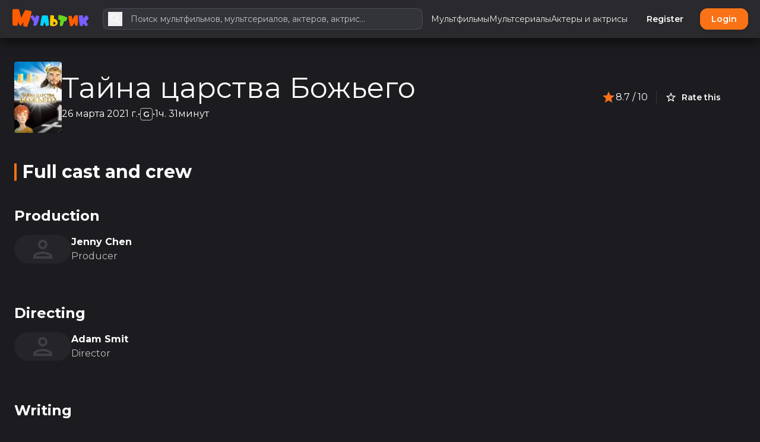

--- FILE ---
content_type: text/html; charset=UTF-8
request_url: https://myltik.com/titles/401/tayna-carstva-bozhego/full-credits
body_size: 50988
content:
<!DOCTYPE html>
<html
    lang="ru"
    style="--be-foreground-base:255 255 255;--be-primary-light:251 146 60;--be-primary:249 115 22;--be-primary-dark:234 88 12;--be-on-primary:255 255 255;--be-background:28 28 32;--be-background-alt:41 41 46;--be-background-chip:66 68 74;--be-paper:36 36 41;--be-disabled-bg-opacity:12%;--be-disabled-fg-opacity:30%;--be-hover-opacity:8%;--be-focus-opacity:12%;--be-selected-opacity:16%;--be-text-main-opacity:100%;--be-text-muted-opacity:70%;--be-divider-opacity:12%;--be-panel-radius:0.75rem;--be-input-radius:0.75rem;--be-button-radius:0.75rem;--be-font-family: Montserrat"
    data-theme-id="1"
    class="dark"
>
    <head>
        <base href="/" />

                    <meta property="og:site_name" content="Myltik.com" />
<meta property="twitter:card" content="summary" />
<title>Тайна царства Божьего, 2021 — описание, интересные факты — Myltik.com</title>
<meta property="og:url" content="https://myltik.com/titles/401/tayna-carstva-bozhego" />
<link rel="canonical" href="https://myltik.com/titles/401/tayna-carstva-bozhego/full-credits" />
<meta
    property="og:title"
    content="Тайна царства Божьего (2021) - Myltik.com"
/>

    <meta property="og:image" content="https://image.tmdb.org/t/p/original/xARozDz9DPJfkMYHqSEaCPjeHsp.jpg" />
    <meta property="og:width" content="300" />
    <meta property="og:height" content="450" />

<meta property="og:description" content="&quot;Тайна царства Божьего&quot; – это вдохновляющий и глубокий анимационный фильм, который знакомит зрителей с важными духовными и моральными уроками через захватывающую историю. Фильм исследует концепции веры, доброты, прощения и важности духовных поисков в жизни человека.

Сюжет фильма погружает аудиторию в историю молодого героя, который отправляется в путешествие, чтобы разгадать &quot;Тайну царства Божьего&quot;. На своем пути он встречает различных персонажей, каждый из которых через свою историю и жизненный опыт дает ему уроки и понимание глубоких истин. Это путешествие становится не только физическим приключением, но и духовным познанием, заставляющим задуматься о смысле жизни и ценностях.

Визуальное оформление мультфильма выполнено на высоком уровне, с большим вниманием к деталям и использованием ярких цветов, что делает каждый кадр живописным и запоминающимся. Анимация персонажей и сцен проникнута глубиной и эмоциональной выразительностью, что позволяет зрителям полностью погрузиться в атмосферу фильма.

Музыкальное сопровождение &quot;Тайны царства Божьего&quot; подчеркивает эмоциональную насыщенность и духовную глубину сюжета. Композиции и мелодии гармонично вплетаются в повествование, подчеркивая ключевые моменты истории и усиливая впечатление от просмотра.

Фильм затрагивает важные темы, такие как поиск смысла жизни, важность веры и духовных ценностей, мощь прощения и влияние добрых поступков. Персонажи фильма демонстрируют различные аспекты человеческого характера и жизненных ситуаций, что делает их истории релевантными и понятными для аудитории любого возраста.

&quot;Тайна царства Божьего&quot; – это не просто развлекательный мультфильм, но и глубокое произведение, которое может стать поводом для размышлений и бесед о жизненных ценностях, духовности и морали. Этот фильм будет интересен как детям, так и взрослым, предлагая им увлекательную историю, наполненную важными уроками и вдохновляющими моментами." />
<meta name="description" content="&quot;Тайна царства Божьего&quot; – это вдохновляющий и глубокий анимационный фильм, который знакомит зрителей с важными духовными и моральными уроками через захватывающую историю. Фильм исследует концепции веры, доброты, прощения и важности духовных поисков в жизни человека.

Сюжет фильма погружает аудиторию в историю молодого героя, который отправляется в путешествие, чтобы разгадать &quot;Тайну царства Божьего&quot;. На своем пути он встречает различных персонажей, каждый из которых через свою историю и жизненный опыт дает ему уроки и понимание глубоких истин. Это путешествие становится не только физическим приключением, но и духовным познанием, заставляющим задуматься о смысле жизни и ценностях.

Визуальное оформление мультфильма выполнено на высоком уровне, с большим вниманием к деталям и использованием ярких цветов, что делает каждый кадр живописным и запоминающимся. Анимация персонажей и сцен проникнута глубиной и эмоциональной выразительностью, что позволяет зрителям полностью погрузиться в атмосферу фильма.

Музыкальное сопровождение &quot;Тайны царства Божьего&quot; подчеркивает эмоциональную насыщенность и духовную глубину сюжета. Композиции и мелодии гармонично вплетаются в повествование, подчеркивая ключевые моменты истории и усиливая впечатление от просмотра.

Фильм затрагивает важные темы, такие как поиск смысла жизни, важность веры и духовных ценностей, мощь прощения и влияние добрых поступков. Персонажи фильма демонстрируют различные аспекты человеческого характера и жизненных ситуаций, что делает их истории релевантными и понятными для аудитории любого возраста.

&quot;Тайна царства Божьего&quot; – это не просто развлекательный мультфильм, но и глубокое произведение, которое может стать поводом для размышлений и бесед о жизненных ценностях, духовности и морали. Этот фильм будет интересен как детям, так и взрослым, предлагая им увлекательную историю, наполненную важными уроками и вдохновляющими моментами." />
<meta
    property="keywords"
    content="reviews,photos,user ratings,synopsis,trailers,credits"
/>
<meta property="og:type" content="video.movie" />

<script type="application/ld+json">
    {"@context":"http:\/\/schema.org","@type":"Movie","name":"\u0422\u0430\u0439\u043d\u0430 \u0446\u0430\u0440\u0441\u0442\u0432\u0430 \u0411\u043e\u0436\u044c\u0435\u0433\u043e","@id":"https:\/\/myltik.com\/titles\/401\/tayna-carstva-bozhego","url":"https:\/\/myltik.com\/titles\/401\/tayna-carstva-bozhego","image":"https:\/\/image.tmdb.org\/t\/p\/original\/xARozDz9DPJfkMYHqSEaCPjeHsp.jpg","description":"\"\u0422\u0430\u0439\u043d\u0430 \u0446\u0430\u0440\u0441\u0442\u0432\u0430 \u0411\u043e\u0436\u044c\u0435\u0433\u043e\" \u2013 \u044d\u0442\u043e \u0432\u0434\u043e\u0445\u043d\u043e\u0432\u043b\u044f\u044e\u0449\u0438\u0439 \u0438 \u0433\u043b\u0443\u0431\u043e\u043a\u0438\u0439 \u0430\u043d\u0438\u043c\u0430\u0446\u0438\u043e\u043d\u043d\u044b\u0439 \u0444\u0438\u043b\u044c\u043c, \u043a\u043e\u0442\u043e\u0440\u044b\u0439 \u0437\u043d\u0430\u043a\u043e\u043c\u0438\u0442 \u0437\u0440\u0438\u0442\u0435\u043b\u0435\u0439 \u0441 \u0432\u0430\u0436\u043d\u044b\u043c\u0438 \u0434\u0443\u0445\u043e\u0432\u043d\u044b\u043c\u0438 \u0438 \u043c\u043e\u0440\u0430\u043b\u044c\u043d\u044b\u043c\u0438 \u0443\u0440\u043e\u043a\u0430\u043c\u0438 \u0447\u0435\u0440\u0435\u0437 \u0437\u0430\u0445\u0432\u0430\u0442\u044b\u0432\u0430\u044e\u0449\u0443\u044e \u0438\u0441\u0442\u043e\u0440\u0438\u044e. \u0424\u0438\u043b\u044c\u043c \u0438\u0441\u0441\u043b\u0435\u0434\u0443\u0435\u0442 \u043a\u043e\u043d\u0446\u0435\u043f\u0446\u0438\u0438 \u0432\u0435\u0440\u044b, \u0434\u043e\u0431\u0440\u043e\u0442\u044b, \u043f\u0440\u043e\u0449\u0435\u043d\u0438\u044f \u0438 \u0432\u0430\u0436\u043d\u043e\u0441\u0442\u0438 \u0434\u0443\u0445\u043e\u0432\u043d\u044b\u0445 \u043f\u043e\u0438\u0441\u043a\u043e\u0432 \u0432 \u0436\u0438\u0437\u043d\u0438 \u0447\u0435\u043b\u043e\u0432\u0435\u043a\u0430.\n\n\u0421\u044e\u0436\u0435\u0442 \u0444\u0438\u043b\u044c\u043c\u0430 \u043f\u043e\u0433\u0440\u0443\u0436\u0430\u0435\u0442 \u0430\u0443\u0434\u0438\u0442\u043e\u0440\u0438\u044e \u0432 \u0438\u0441\u0442\u043e\u0440\u0438\u044e \u043c\u043e\u043b\u043e\u0434\u043e\u0433\u043e \u0433\u0435\u0440\u043e\u044f, \u043a\u043e\u0442\u043e\u0440\u044b\u0439 \u043e\u0442\u043f\u0440\u0430\u0432\u043b\u044f\u0435\u0442\u0441\u044f \u0432 \u043f\u0443\u0442\u0435\u0448\u0435\u0441\u0442\u0432\u0438\u0435, \u0447\u0442\u043e\u0431\u044b \u0440\u0430\u0437\u0433\u0430\u0434\u0430\u0442\u044c \"\u0422\u0430\u0439\u043d\u0443 \u0446\u0430\u0440\u0441\u0442\u0432\u0430 \u0411\u043e\u0436\u044c\u0435\u0433\u043e\". \u041d\u0430 \u0441\u0432\u043e\u0435\u043c \u043f\u0443\u0442\u0438 \u043e\u043d \u0432\u0441\u0442\u0440\u0435\u0447\u0430\u0435\u0442 \u0440\u0430\u0437\u043b\u0438\u0447\u043d\u044b\u0445 \u043f\u0435\u0440\u0441\u043e\u043d\u0430\u0436\u0435\u0439, \u043a\u0430\u0436\u0434\u044b\u0439 \u0438\u0437 \u043a\u043e\u0442\u043e\u0440\u044b\u0445 \u0447\u0435\u0440\u0435\u0437 \u0441\u0432\u043e\u044e \u0438\u0441\u0442\u043e\u0440\u0438\u044e \u0438 \u0436\u0438\u0437\u043d\u0435\u043d\u043d\u044b\u0439 \u043e\u043f\u044b\u0442 \u0434\u0430\u0435\u0442 \u0435\u043c\u0443 \u0443\u0440\u043e\u043a\u0438 \u0438 \u043f\u043e\u043d\u0438\u043c\u0430\u043d\u0438\u0435 \u0433\u043b\u0443\u0431\u043e\u043a\u0438\u0445 \u0438\u0441\u0442\u0438\u043d. \u042d\u0442\u043e \u043f\u0443\u0442\u0435\u0448\u0435\u0441\u0442\u0432\u0438\u0435 \u0441\u0442\u0430\u043d\u043e\u0432\u0438\u0442\u0441\u044f \u043d\u0435 \u0442\u043e\u043b\u044c\u043a\u043e \u0444\u0438\u0437\u0438\u0447\u0435\u0441\u043a\u0438\u043c \u043f\u0440\u0438\u043a\u043b\u044e\u0447\u0435\u043d\u0438\u0435\u043c, \u043d\u043e \u0438 \u0434\u0443\u0445\u043e\u0432\u043d\u044b\u043c \u043f\u043e\u0437\u043d\u0430\u043d\u0438\u0435\u043c, \u0437\u0430\u0441\u0442\u0430\u0432\u043b\u044f\u044e\u0449\u0438\u043c \u0437\u0430\u0434\u0443\u043c\u0430\u0442\u044c\u0441\u044f \u043e \u0441\u043c\u044b\u0441\u043b\u0435 \u0436\u0438\u0437\u043d\u0438 \u0438 \u0446\u0435\u043d\u043d\u043e\u0441\u0442\u044f\u0445.\n\n\u0412\u0438\u0437\u0443\u0430\u043b\u044c\u043d\u043e\u0435 \u043e\u0444\u043e\u0440\u043c\u043b\u0435\u043d\u0438\u0435 \u043c\u0443\u043b\u044c\u0442\u0444\u0438\u043b\u044c\u043c\u0430 \u0432\u044b\u043f\u043e\u043b\u043d\u0435\u043d\u043e \u043d\u0430 \u0432\u044b\u0441\u043e\u043a\u043e\u043c \u0443\u0440\u043e\u0432\u043d\u0435, \u0441 \u0431\u043e\u043b\u044c\u0448\u0438\u043c \u0432\u043d\u0438\u043c\u0430\u043d\u0438\u0435\u043c \u043a \u0434\u0435\u0442\u0430\u043b\u044f\u043c \u0438 \u0438\u0441\u043f\u043e\u043b\u044c\u0437\u043e\u0432\u0430\u043d\u0438\u0435\u043c \u044f\u0440\u043a\u0438\u0445 \u0446\u0432\u0435\u0442\u043e\u0432, \u0447\u0442\u043e \u0434\u0435\u043b\u0430\u0435\u0442 \u043a\u0430\u0436\u0434\u044b\u0439 \u043a\u0430\u0434\u0440 \u0436\u0438\u0432\u043e\u043f\u0438\u0441\u043d\u044b\u043c \u0438 \u0437\u0430\u043f\u043e\u043c\u0438\u043d\u0430\u044e\u0449\u0438\u043c\u0441\u044f. \u0410\u043d\u0438\u043c\u0430\u0446\u0438\u044f \u043f\u0435\u0440\u0441\u043e\u043d\u0430\u0436\u0435\u0439 \u0438 \u0441\u0446\u0435\u043d \u043f\u0440\u043e\u043d\u0438\u043a\u043d\u0443\u0442\u0430 \u0433\u043b\u0443\u0431\u0438\u043d\u043e\u0439 \u0438 \u044d\u043c\u043e\u0446\u0438\u043e\u043d\u0430\u043b\u044c\u043d\u043e\u0439 \u0432\u044b\u0440\u0430\u0437\u0438\u0442\u0435\u043b\u044c\u043d\u043e\u0441\u0442\u044c\u044e, \u0447\u0442\u043e \u043f\u043e\u0437\u0432\u043e\u043b\u044f\u0435\u0442 \u0437\u0440\u0438\u0442\u0435\u043b\u044f\u043c \u043f\u043e\u043b\u043d\u043e\u0441\u0442\u044c\u044e \u043f\u043e\u0433\u0440\u0443\u0437\u0438\u0442\u044c\u0441\u044f \u0432 \u0430\u0442\u043c\u043e\u0441\u0444\u0435\u0440\u0443 \u0444\u0438\u043b\u044c\u043c\u0430.\n\n\u041c\u0443\u0437\u044b\u043a\u0430\u043b\u044c\u043d\u043e\u0435 \u0441\u043e\u043f\u0440\u043e\u0432\u043e\u0436\u0434\u0435\u043d\u0438\u0435 \"\u0422\u0430\u0439\u043d\u044b \u0446\u0430\u0440\u0441\u0442\u0432\u0430 \u0411\u043e\u0436\u044c\u0435\u0433\u043e\" \u043f\u043e\u0434\u0447\u0435\u0440\u043a\u0438\u0432\u0430\u0435\u0442 \u044d\u043c\u043e\u0446\u0438\u043e\u043d\u0430\u043b\u044c\u043d\u0443\u044e \u043d\u0430\u0441\u044b\u0449\u0435\u043d\u043d\u043e\u0441\u0442\u044c \u0438 \u0434\u0443\u0445\u043e\u0432\u043d\u0443\u044e \u0433\u043b\u0443\u0431\u0438\u043d\u0443 \u0441\u044e\u0436\u0435\u0442\u0430. \u041a\u043e\u043c\u043f\u043e\u0437\u0438\u0446\u0438\u0438 \u0438 \u043c\u0435\u043b\u043e\u0434\u0438\u0438 \u0433\u0430\u0440\u043c\u043e\u043d\u0438\u0447\u043d\u043e \u0432\u043f\u043b\u0435\u0442\u0430\u044e\u0442\u0441\u044f \u0432 \u043f\u043e\u0432\u0435\u0441\u0442\u0432\u043e\u0432\u0430\u043d\u0438\u0435, \u043f\u043e\u0434\u0447\u0435\u0440\u043a\u0438\u0432\u0430\u044f \u043a\u043b\u044e\u0447\u0435\u0432\u044b\u0435 \u043c\u043e\u043c\u0435\u043d\u0442\u044b \u0438\u0441\u0442\u043e\u0440\u0438\u0438 \u0438 \u0443\u0441\u0438\u043b\u0438\u0432\u0430\u044f \u0432\u043f\u0435\u0447\u0430\u0442\u043b\u0435\u043d\u0438\u0435 \u043e\u0442 \u043f\u0440\u043e\u0441\u043c\u043e\u0442\u0440\u0430.\n\n\u0424\u0438\u043b\u044c\u043c \u0437\u0430\u0442\u0440\u0430\u0433\u0438\u0432\u0430\u0435\u0442 \u0432\u0430\u0436\u043d\u044b\u0435 \u0442\u0435\u043c\u044b, \u0442\u0430\u043a\u0438\u0435 \u043a\u0430\u043a \u043f\u043e\u0438\u0441\u043a \u0441\u043c\u044b\u0441\u043b\u0430 \u0436\u0438\u0437\u043d\u0438, \u0432\u0430\u0436\u043d\u043e\u0441\u0442\u044c \u0432\u0435\u0440\u044b \u0438 \u0434\u0443\u0445\u043e\u0432\u043d\u044b\u0445 \u0446\u0435\u043d\u043d\u043e\u0441\u0442\u0435\u0439, \u043c\u043e\u0449\u044c \u043f\u0440\u043e\u0449\u0435\u043d\u0438\u044f \u0438 \u0432\u043b\u0438\u044f\u043d\u0438\u0435 \u0434\u043e\u0431\u0440\u044b\u0445 \u043f\u043e\u0441\u0442\u0443\u043f\u043a\u043e\u0432. \u041f\u0435\u0440\u0441\u043e\u043d\u0430\u0436\u0438 \u0444\u0438\u043b\u044c\u043c\u0430 \u0434\u0435\u043c\u043e\u043d\u0441\u0442\u0440\u0438\u0440\u0443\u044e\u0442 \u0440\u0430\u0437\u043b\u0438\u0447\u043d\u044b\u0435 \u0430\u0441\u043f\u0435\u043a\u0442\u044b \u0447\u0435\u043b\u043e\u0432\u0435\u0447\u0435\u0441\u043a\u043e\u0433\u043e \u0445\u0430\u0440\u0430\u043a\u0442\u0435\u0440\u0430 \u0438 \u0436\u0438\u0437\u043d\u0435\u043d\u043d\u044b\u0445 \u0441\u0438\u0442\u0443\u0430\u0446\u0438\u0439, \u0447\u0442\u043e \u0434\u0435\u043b\u0430\u0435\u0442 \u0438\u0445 \u0438\u0441\u0442\u043e\u0440\u0438\u0438 \u0440\u0435\u043b\u0435\u0432\u0430\u043d\u0442\u043d\u044b\u043c\u0438 \u0438 \u043f\u043e\u043d\u044f\u0442\u043d\u044b\u043c\u0438 \u0434\u043b\u044f \u0430\u0443\u0434\u0438\u0442\u043e\u0440\u0438\u0438 \u043b\u044e\u0431\u043e\u0433\u043e \u0432\u043e\u0437\u0440\u0430\u0441\u0442\u0430.\n\n\"\u0422\u0430\u0439\u043d\u0430 \u0446\u0430\u0440\u0441\u0442\u0432\u0430 \u0411\u043e\u0436\u044c\u0435\u0433\u043e\" \u2013 \u044d\u0442\u043e \u043d\u0435 \u043f\u0440\u043e\u0441\u0442\u043e \u0440\u0430\u0437\u0432\u043b\u0435\u043a\u0430\u0442\u0435\u043b\u044c\u043d\u044b\u0439 \u043c\u0443\u043b\u044c\u0442\u0444\u0438\u043b\u044c\u043c, \u043d\u043e \u0438 \u0433\u043b\u0443\u0431\u043e\u043a\u043e\u0435 \u043f\u0440\u043e\u0438\u0437\u0432\u0435\u0434\u0435\u043d\u0438\u0435, \u043a\u043e\u0442\u043e\u0440\u043e\u0435 \u043c\u043e\u0436\u0435\u0442 \u0441\u0442\u0430\u0442\u044c \u043f\u043e\u0432\u043e\u0434\u043e\u043c \u0434\u043b\u044f \u0440\u0430\u0437\u043c\u044b\u0448\u043b\u0435\u043d\u0438\u0439 \u0438 \u0431\u0435\u0441\u0435\u0434 \u043e \u0436\u0438\u0437\u043d\u0435\u043d\u043d\u044b\u0445 \u0446\u0435\u043d\u043d\u043e\u0441\u0442\u044f\u0445, \u0434\u0443\u0445\u043e\u0432\u043d\u043e\u0441\u0442\u0438 \u0438 \u043c\u043e\u0440\u0430\u043b\u0438. \u042d\u0442\u043e\u0442 \u0444\u0438\u043b\u044c\u043c \u0431\u0443\u0434\u0435\u0442 \u0438\u043d\u0442\u0435\u0440\u0435\u0441\u0435\u043d \u043a\u0430\u043a \u0434\u0435\u0442\u044f\u043c, \u0442\u0430\u043a \u0438 \u0432\u0437\u0440\u043e\u0441\u043b\u044b\u043c, \u043f\u0440\u0435\u0434\u043b\u0430\u0433\u0430\u044f \u0438\u043c \u0443\u0432\u043b\u0435\u043a\u0430\u0442\u0435\u043b\u044c\u043d\u0443\u044e \u0438\u0441\u0442\u043e\u0440\u0438\u044e, \u043d\u0430\u043f\u043e\u043b\u043d\u0435\u043d\u043d\u0443\u044e \u0432\u0430\u0436\u043d\u044b\u043c\u0438 \u0443\u0440\u043e\u043a\u0430\u043c\u0438 \u0438 \u0432\u0434\u043e\u0445\u043d\u043e\u0432\u043b\u044f\u044e\u0449\u0438\u043c\u0438 \u043c\u043e\u043c\u0435\u043d\u0442\u0430\u043c\u0438.","genre":["multfilm","semeynyy"],"keywords":"angels,christian,deliverance,faith,holy-spirit,jesus-christ,kingdom,peace,prophet,salvation","contentRating":"g","actor":[{"@type":"Person","name":"Adam Smit","url":"https:\/\/myltik.com\/people\/10389\/adam-smit"}],"director":[{"@type":"Person","name":"Adam Smit","url":"https:\/\/myltik.com\/people\/10389\/adam-smit"}],"datePublished":2021,"duration":91,"aggregateRating":{"@type":"AggregateRating","ratingValue":8.7,"ratingCount":3,"bestRating":"10","worstRating":"1"}}
</script>
<!--https://myltik.com/titles/401/tayna-carstva-bozhego-->        
        <meta
            name="viewport"
            content="width=device-width, initial-scale=1, maximum-scale=5"
            data-keep="true"
        />
        <link
            rel="icon"
            type="image/x-icon"
            href="https://myltik.com/favicon/icon-144x144.png"
            data-keep="true"
        />
        <link
            rel="apple-touch-icon"
            href="https://myltik.com/favicon/icon-192x192.png"
            data-keep="true"
        />
        <link rel="manifest" href="https://myltik.com/manifest.json" data-keep="true" />
        <meta
            name="theme-color"
            content="rgb(41 41 46)"
            data-keep="true"
        />

                                    <link rel="preconnect" href="https://fonts.googleapis.com">
                <link rel="preconnect" href="https://fonts.gstatic.com" crossorigin>
                <link href="https://fonts.googleapis.com/css2?family=Montserrat:wght@400;500;600;700&display=swap" rel="stylesheet">
                    
        <script>
            window.bootstrapData = {"settings":{"dates":{"format":"long","locale":"en_US","default_timezone":"auto"},"locale":{"default":"ru"},"social":{"google":{"enable":true},"twitter":{"enable":false},"facebook":{"enable":false},"compact_buttons":true},"realtime":{"enable":false,"pusher_key":null,"pusher_cluster":null},"registration":{"disable":false},"cache":{"report_minutes":60},"branding":{"logo_dark":"storage\/branding_media\/900e9dbd-e06a-4a34-9f03-69be25d9b495.png","logo_light":"storage\/branding_media\/ffbbed32-ff27-4095-bf7a-1e091291de8f.png","site_description":"Myltik, the world's most popular and authoritative source for movie, TV and celebrity content.","favicon":"favicon\/icon-144x144.png?v=1709829946","site_name":"Myltik.com"},"i18n":{"default_localization":"english","enable":true},"logging":{"sentry_public":"https:\/\/3d7d578fbb2efa3c64dda55f8fd89b56@o4507282596429824.ingest.de.sentry.io\/4507282611437648"},"homepage":{"type":"channels","trending":true,"pricing":true,"appearance":{"headerTitle":"Endless Entertainment Awaits","headerSubtitle":"Unleash the Power of Streaming with Our Vast Collection of Movies and TV Shows","headerImage":"images\/landing\/landing.jpg","headerImageOpacity":"0.4","headerOverlayColor1":"#000","blurHeaderImage":true,"pricingTitle":"Simple pricing, for everyone.","pricingSubtitle":"No hidden fees. Cancel anytime.","actions":{"cta1":{"label":"Join Now","type":"route","action":"\/register"},"cta3":{"label":"Get Instant Access","type":"route","action":"\/register"}},"secondaryFeatures":[{"title":"Watch What You Want, When You Want","subtitle":"On-Demand Streaming","description":"Enjoy the freedom of on-demand streaming with our vast library of movies, TV shows, and more. Dive into entertainment at your convenience.","image":"images\/landing\/browse.jpg"},{"title":"Seamless Streaming Across Devices","subtitle":"Multi-Device Access","description":"Stream on your terms! Enjoy uninterrupted viewing on your smartphone, tablet, smart TV, or computer - switch devices hassle-free.","image":"images\/landing\/transformers.jpg"},{"title":"Uninterrupted Entertainment, No Distractions","subtitle":"Ad-Free Experience","description":"Dive into a seamless streaming experience without pesky ads. Stay fully immersed in your favorite movies and shows, no interruptions.","image":"images\/landing\/last-of-us.jpg"}],"footerTitle":"Start Your Streaming Journey Today!","footerSubtitle":"Unlock a World of Entertainment with MTDb Premium Streaming Service","footerImage":"images\/landing\/landing.jpg"},"value":8},"themes":{"user_change":false,"default_id":1},"billing":{"paypal_test_mode":true,"stripe_test_mode":true,"stripe":{"enable":false},"paypal":{"enable":false,"public_key":null},"accepted_cards":"[\"visa\",\"mastercard\",\"american-express\",\"discover\"]","enable":true,"stripe_public_key":null,"integrated":true},"uploads":{"chunk":true,"chunk_size":5242880,"max_size":52428800,"available_space":10995116277760,"blocked_extensions":["exe","application\/x-msdownload","x-dosexec"],"public_driver":"local","uploads_driver":"local","disable_tus":null},"cookie_notice":{"enable":true,"position":"bottom"},"menus":[{"name":"Primary","positions":["primary","custom-page-navbar"],"id":"nVKgxI","items":[{"label":"\u041c\u0443\u043b\u044c\u0442\u0444\u0438\u043b\u044c\u043c\u044b","action":"\/multfilmy","type":"route","model_id":17,"id":"ps3FIF"},{"id":"nVKg0v","type":"channel","label":"\u041c\u0443\u043b\u044c\u0442\u0441\u0435\u0440\u0438\u0430\u043b\u044b","action":"\/series"},{"id":"nVKg0Ix","type":"channel","label":"\u0410\u043a\u0442\u0435\u0440\u044b \u0438 \u0430\u043a\u0442\u0440\u0438\u0441\u044b","action":"\/people"}]},{"name":"Admin Sidebar","id":"2d43u1","items":[{"label":"Analytics","id":"886nz4","action":"\/admin","type":"route","condition":"admin","icon":[{"tag":"path","attr":{"d":"M19 3H5c-1.1 0-2 .9-2 2v14c0 1.1.9 2 2 2h14c1.1 0 2-.9 2-2V5c0-1.1-.9-2-2-2zm0 16H5V5h14v14z"}},{"tag":"path","attr":{"d":"M7 12h2v5H7zm8-5h2v10h-2zm-4 7h2v3h-2zm0-4h2v2h-2z"}}],"role":1,"permissions":["admin.access"],"roles":[]},{"label":"Appearance","id":"slcqm0","action":"\/admin\/appearance","type":"route","icon":[{"tag":"path","attr":{"d":"m2.53 19.65 1.34.56v-9.03l-2.43 5.86c-.41 1.02.08 2.19 1.09 2.61zm19.5-3.7L17.07 3.98c-.31-.75-1.04-1.21-1.81-1.23-.26 0-.53.04-.79.15L7.1 5.95c-.75.31-1.21 1.03-1.23 1.8-.01.27.04.54.15.8l4.96 11.97c.31.76 1.05 1.22 1.83 1.23.26 0 .52-.05.77-.15l7.36-3.05c1.02-.42 1.51-1.59 1.09-2.6zm-9.2 3.8L7.87 7.79l7.35-3.04h.01l4.95 11.95-7.35 3.05z"}},{"tag":"circle","attr":{"cx":"11","cy":"9","r":"1"}},{"tag":"path","attr":{"d":"M5.88 19.75c0 1.1.9 2 2 2h1.45l-3.45-8.34v6.34z"}}],"permissions":["appearance.update"]},{"label":"Settings","id":"x5k484","action":"\/admin\/settings","type":"route","icon":[{"tag":"path","attr":{"d":"M19.43 12.98c.04-.32.07-.64.07-.98 0-.34-.03-.66-.07-.98l2.11-1.65c.19-.15.24-.42.12-.64l-2-3.46c-.09-.16-.26-.25-.44-.25-.06 0-.12.01-.17.03l-2.49 1c-.52-.4-1.08-.73-1.69-.98l-.38-2.65C14.46 2.18 14.25 2 14 2h-4c-.25 0-.46.18-.49.42l-.38 2.65c-.61.25-1.17.59-1.69.98l-2.49-1c-.06-.02-.12-.03-.18-.03-.17 0-.34.09-.43.25l-2 3.46c-.13.22-.07.49.12.64l2.11 1.65c-.04.32-.07.65-.07.98 0 .33.03.66.07.98l-2.11 1.65c-.19.15-.24.42-.12.64l2 3.46c.09.16.26.25.44.25.06 0 .12-.01.17-.03l2.49-1c.52.4 1.08.73 1.69.98l.38 2.65c.03.24.24.42.49.42h4c.25 0 .46-.18.49-.42l.38-2.65c.61-.25 1.17-.59 1.69-.98l2.49 1c.06.02.12.03.18.03.17 0 .34-.09.43-.25l2-3.46c.12-.22.07-.49-.12-.64l-2.11-1.65zm-1.98-1.71c.04.31.05.52.05.73 0 .21-.02.43-.05.73l-.14 1.13.89.7 1.08.84-.7 1.21-1.27-.51-1.04-.42-.9.68c-.43.32-.84.56-1.25.73l-1.06.43-.16 1.13-.2 1.35h-1.4l-.19-1.35-.16-1.13-1.06-.43c-.43-.18-.83-.41-1.23-.71l-.91-.7-1.06.43-1.27.51-.7-1.21 1.08-.84.89-.7-.14-1.13c-.03-.31-.05-.54-.05-.74s.02-.43.05-.73l.14-1.13-.89-.7-1.08-.84.7-1.21 1.27.51 1.04.42.9-.68c.43-.32.84-.56 1.25-.73l1.06-.43.16-1.13.2-1.35h1.39l.19 1.35.16 1.13 1.06.43c.43.18.83.41 1.23.71l.91.7 1.06-.43 1.27-.51.7 1.21-1.07.85-.89.7.14 1.13zM12 8c-2.21 0-4 1.79-4 4s1.79 4 4 4 4-1.79 4-4-1.79-4-4-4zm0 6c-1.1 0-2-.9-2-2s.9-2 2-2 2 .9 2 2-.9 2-2 2z"}}],"permissions":["settings.update"]},{"label":"Plans","id":"7o42rt","action":"\/admin\/plans","type":"route","icon":[{"tag":"path","attr":{"d":"M7 15h7v2H7zm0-4h10v2H7zm0-4h10v2H7zm12-4h-4.18C14.4 1.84 13.3 1 12 1c-1.3 0-2.4.84-2.82 2H5c-.14 0-.27.01-.4.04-.39.08-.74.28-1.01.55-.18.18-.33.4-.43.64-.1.23-.16.49-.16.77v14c0 .27.06.54.16.78s.25.45.43.64c.27.27.62.47 1.01.55.13.02.26.03.4.03h14c1.1 0 2-.9 2-2V5c0-1.1-.9-2-2-2zm-7-.25c.41 0 .75.34.75.75s-.34.75-.75.75-.75-.34-.75-.75.34-.75.75-.75zM19 19H5V5h14v14z"}}],"permissions":["plans.update"]},{"label":"Subscriptions","action":"\/admin\/subscriptions","type":"route","id":"sdcb5a","condition":"admin","icon":[{"tag":"path","attr":{"d":"M4 6h16v2H4zm2-4h12v2H6zm14 8H4c-1.1 0-2 .9-2 2v8c0 1.1.9 2 2 2h16c1.1 0 2-.9 2-2v-8c0-1.1-.9-2-2-2zm0 10H4v-8h16v8zm-10-7.27v6.53L16 16z"}}],"permissions":["subscriptions.update"]},{"label":"Users","action":"\/admin\/users","type":"route","id":"fzfb45","icon":[{"tag":"path","attr":{"d":"M12 6c1.1 0 2 .9 2 2s-.9 2-2 2-2-.9-2-2 .9-2 2-2m0 10c2.7 0 5.8 1.29 6 2H6c.23-.72 3.31-2 6-2m0-12C9.79 4 8 5.79 8 8s1.79 4 4 4 4-1.79 4-4-1.79-4-4-4zm0 10c-2.67 0-8 1.34-8 4v2h16v-2c0-2.66-5.33-4-8-4z"}}],"permissions":["users.update"]},{"label":"Roles","action":"\/admin\/roles","type":"route","id":"mwdkf0","icon":[{"tag":"path","attr":{"d":"M9 13.75c-2.34 0-7 1.17-7 3.5V19h14v-1.75c0-2.33-4.66-3.5-7-3.5zM4.34 17c.84-.58 2.87-1.25 4.66-1.25s3.82.67 4.66 1.25H4.34zM9 12c1.93 0 3.5-1.57 3.5-3.5S10.93 5 9 5 5.5 6.57 5.5 8.5 7.07 12 9 12zm0-5c.83 0 1.5.67 1.5 1.5S9.83 10 9 10s-1.5-.67-1.5-1.5S8.17 7 9 7zm7.04 6.81c1.16.84 1.96 1.96 1.96 3.44V19h4v-1.75c0-2.02-3.5-3.17-5.96-3.44zM15 12c1.93 0 3.5-1.57 3.5-3.5S16.93 5 15 5c-.54 0-1.04.13-1.5.35.63.89 1 1.98 1 3.15s-.37 2.26-1 3.15c.46.22.96.35 1.5.35z"}}],"permissions":["roles.update"]},{"id":"303113a","type":"route","label":"Channels","action":"\/admin\/channels","permissions":["channels.update"],"icon":[{"tag":"path","attr":{"d":"M4 8h4V4H4v4zm6 12h4v-4h-4v4zm-6 0h4v-4H4v4zm0-6h4v-4H4v4zm6 0h4v-4h-4v4zm6-10v4h4V4h-4zm-6 4h4V4h-4v4zm6 6h4v-4h-4v4zm0 6h4v-4h-4v4z"}}]},{"id":"nVKg0I","label":"Titles","action":"\/admin\/titles","permissions":["titles.update"],"type":"route","target":"_self","icon":[{"tag":"path","attr":{"d":"M4 6.47 5.76 10H20v8H4V6.47M22 4h-4l2 4h-3l-2-4h-2l2 4h-3l-2-4H8l2 4H7L5 4H4c-1.1 0-1.99.9-1.99 2L2 18c0 1.1.9 2 2 2h16c1.1 0 2-.9 2-2V4z"}}]},{"id":"Qq7wh9","label":"People","action":"\/admin\/people","permissions":["people.update"],"type":"route","target":"_self","icon":[{"tag":"path","attr":{"d":"M21 5h2v14h-2zm-4 0h2v14h-2zm-3 0H2c-.55 0-1 .45-1 1v12c0 .55.45 1 1 1h12c.55 0 1-.45 1-1V6c0-.55-.45-1-1-1zm-1 12H3V7h10v10z"}},{"tag":"circle","attr":{"cx":"8","cy":"9.94","r":"1.95"}},{"tag":"path","attr":{"d":"M11.89 15.35c0-1.3-2.59-1.95-3.89-1.95s-3.89.65-3.89 1.95V16h7.78v-.65z"}}]},{"id":"9_7Uip","label":"News","permissions":["news.update"],"action":"\/admin\/news","type":"route","target":"_self","icon":[{"tag":"path","attr":{"d":"m22 3-1.67 1.67L18.67 3 17 4.67 15.33 3l-1.66 1.67L12 3l-1.67 1.67L8.67 3 7 4.67 5.33 3 3.67 4.67 2 3v16c0 1.1.9 2 2 2h16c1.1 0 2-.9 2-2V3zM11 19H4v-6h7v6zm9 0h-7v-2h7v2zm0-4h-7v-2h7v2zm0-4H4V8h16v3z"}}]},{"id":"57IFvN","label":"Videos","permissions":["videos.update"],"action":"\/admin\/videos","type":"route","target":"_self","icon":[{"tag":"path","attr":{"d":"M13.05 9.79 10 7.5v9l3.05-2.29L16 12l-2.95-2.21zm0 0L10 7.5v9l3.05-2.29L16 12l-2.95-2.21zm0 0L10 7.5v9l3.05-2.29L16 12l-2.95-2.21zM11 4.07V2.05c-2.01.2-3.84 1-5.32 2.21L7.1 5.69c1.11-.86 2.44-1.44 3.9-1.62zM5.69 7.1 4.26 5.68C3.05 7.16 2.25 8.99 2.05 11h2.02c.18-1.46.76-2.79 1.62-3.9zM4.07 13H2.05c.2 2.01 1 3.84 2.21 5.32l1.43-1.43c-.86-1.1-1.44-2.43-1.62-3.89zm1.61 6.74C7.16 20.95 9 21.75 11 21.95v-2.02c-1.46-.18-2.79-.76-3.9-1.62l-1.42 1.43zM22 12c0 5.16-3.92 9.42-8.95 9.95v-2.02C16.97 19.41 20 16.05 20 12s-3.03-7.41-6.95-7.93V2.05C18.08 2.58 22 6.84 22 12z"}}]},{"id":"5eGJwT","label":"Lists","permissions":["lists.update"],"action":"\/admin\/lists","type":"route","target":"_self","icon":[{"tag":"path","attr":{"d":"M2 17h2v.5H3v1h1v.5H2v1h3v-4H2v1zm1-9h1V4H2v1h1v3zm-1 3h1.8L2 13.1v.9h3v-1H3.2L5 10.9V10H2v1zm5-6v2h14V5H7zm0 14h14v-2H7v2zm0-6h14v-2H7v2z"}}]},{"id":"zl5XVb","label":"Reviews","permissions":["reviews.update"],"action":"\/admin\/reviews","type":"route","target":"_self","icon":[{"tag":"path","attr":{"d":"M20 2H4c-1.1 0-2 .9-2 2v18l4-4h14c1.1 0 2-.9 2-2V4c0-1.1-.9-2-2-2zm0 14H5.17L4 17.17V4h16v12z"}},{"tag":"path","attr":{"d":"m12 15 1.57-3.43L17 10l-3.43-1.57L12 5l-1.57 3.43L7 10l3.43 1.57z"}}]},{"id":"31pLaw","label":"Comments","action":"\/admin\/comments","permissions":["comments.update"],"type":"route","target":"_self","icon":[{"tag":"path","attr":{"d":"M21.99 4c0-1.1-.89-2-1.99-2H4c-1.1 0-2 .9-2 2v12c0 1.1.9 2 2 2h14l4 4-.01-18zM20 4v13.17L18.83 16H4V4h16zM6 12h12v2H6zm0-3h12v2H6zm0-3h12v2H6z"}}]},{"label":"Pages","action":"\/admin\/custom-pages","type":"route","id":"63bwv9","icon":[{"tag":"path","attr":{"d":"M19 5v14H5V5h14m0-2H5c-1.1 0-2 .9-2 2v14c0 1.1.9 2 2 2h14c1.1 0 2-.9 2-2V5c0-1.1-.9-2-2-2z"}},{"tag":"path","attr":{"d":"M14 17H7v-2h7v2zm3-4H7v-2h10v2zm0-4H7V7h10v2z"}}],"permissions":["custom_pages.update"]},{"label":"Keywords","action":"\/admin\/keywords","type":"route","id":"2x0pzqx","icon":[{"tag":"path","attr":{"d":"M17.63 5.84C17.27 5.33 16.67 5 16 5L5 5.01C3.9 5.01 3 5.9 3 7v10c0 1.1.9 1.99 2 1.99L16 19c.67 0 1.27-.33 1.63-.84L22 12l-4.37-6.16zM16 17H5V7h11l3.55 5L16 17z"}}],"permissions":["tags.update"]},{"label":"Genres","action":"\/admin\/genres","type":"route","id":"2x0pzqt","icon":[{"tag":"path","attr":{"d":"m10 11-.94 2.06L7 14l2.06.94L10 17l.94-2.06L13 14l-2.06-.94zm8.01-7 2 4h-3l-2-4h-2l2 4h-3l-2-4h-2l2 4h-3l-2-4h-1c-1.1 0-1.99.9-1.99 2l-.01 12c0 1.1.9 2 2 2h16c1.1 0 1.99-.9 1.99-2V4h-3.99zm2 14h-16V6.47L5.77 10H16l-.63 1.37L14 12l1.37.63L16 14l.63-1.37L18 12l-1.37-.63L16 10h4.01v8z"}}],"permissions":["tags.update"]},{"label":"Files","action":"\/admin\/files","type":"route","id":"vguvti","icon":[{"tag":"path","attr":{"d":"M16 1H4c-1.1 0-2 .9-2 2v14h2V3h12V1zm-1 4H8c-1.1 0-1.99.9-1.99 2L6 21c0 1.1.89 2 1.99 2H19c1.1 0 2-.9 2-2V11l-6-6zM8 21V7h6v5h5v9H8z"}}],"permissions":["files.update"]},{"label":"Localizations","action":"\/admin\/localizations","type":"route","id":"w91yql","icon":[{"tag":"path","attr":{"d":"m12.87 15.07-2.54-2.51.03-.03c1.74-1.94 2.98-4.17 3.71-6.53H17V4h-7V2H8v2H1v1.99h11.17C11.5 7.92 10.44 9.75 9 11.35 8.07 10.32 7.3 9.19 6.69 8h-2c.73 1.63 1.73 3.17 2.98 4.56l-5.09 5.02L4 19l5-5 3.11 3.11.76-2.04zM18.5 10h-2L12 22h2l1.12-3h4.75L21 22h2l-4.5-12zm-2.62 7 1.62-4.33L19.12 17h-3.24z"}}],"permissions":["localizations.update"]},{"label":"Ads","action":"\/admin\/ads","type":"route","id":"ohj4qk","icon":[{"tag":"path","attr":{"d":"M17 1H7c-1.1 0-2 .9-2 2v18c0 1.1.9 2 2 2h10c1.1 0 2-.9 2-2V3c0-1.1-.9-2-2-2zM7 4V3h10v1H7zm0 14V6h10v12H7zm0 3v-1h10v1H7z"}},{"tag":"path","attr":{"d":"M16 7H8v2h8V7z"}}],"permissions":["settings.update"]},{"label":"Logs","action":"\/admin\/logs","type":"route","id":"8j435f","icon":[{"tag":"path","attr":{"d":"M19 3H5c-1.1 0-2 .9-2 2v14c0 1.1.9 2 2 2h14c1.1 0 2-.9 2-2V5c0-1.1-.9-2-2-2zm-1 14H6v-2h12v2zm0-4H6v-2h12v2zm-3-4H6V7h9v2z"}}]}],"positions":["admin-sidebar"]},{"name":"Footer","id":"4tbwog","positions":["footer"],"items":[{"type":"customPage","id":"p80pvk","position":3,"label":"\u0421\u043e\u0433\u043b\u0430\u0448\u0435\u043d\u0438\u044f \u0438 \u043f\u0440\u0430\u0432\u0438\u043b\u0430","action":"\/pages\/user-agreement"},{"type":"route","id":"q8dtht","position":4,"label":"\u041e\u0431\u0440\u0430\u0442\u043d\u0430\u044f \u0441\u0432\u044f\u0437\u044c","action":"\/contact"},{"id":"99xVat","label":"\u041e \u043d\u0430\u0441","action":"\/pages\/about-us","model_id":3,"type":"customPage"},{"id":"giZl-L","type":"link","target":"_blank","label":"\u041a\u043e\u043d\u0442\u0430\u043a\u0442\u044b","action":"https:\/\/myltik.com\/pages\/kontaky"},{"id":"t-bPog","type":"link","target":"_blank","label":"\u0414\u043b\u044f \u043f\u0440\u0430\u0432\u043e\u043e\u0431\u043b\u0430\u0434\u0430\u0442\u0435\u043b\u0435\u0439","action":"https:\/\/myltik.com\/pages\/privacy"},{"id":"2HMAj_","type":"link","target":"_blank","label":"\u0420\u0435\u043a\u043b\u0430\u043c\u0430","action":"https:\/\/myltik.com\/pages\/adv"}]},{"name":"Footer Social","id":"odw4ah","positions":["footer-secondary"],"items":[]},{"name":"Auth Dropdown","id":"h8r6vg","items":[{"label":"Admin area","id":"upm1rv","action":"\/admin","type":"route","icon":[{"tag":"path","attr":{"d":"M19 5v2h-4V5h4M9 5v6H5V5h4m10 8v6h-4v-6h4M9 17v2H5v-2h4M21 3h-8v6h8V3zM11 3H3v10h8V3zm10 8h-8v10h8V11zm-10 4H3v6h8v-6z"}}],"permissions":["admin.access"]},{"label":"Watchlist","id":"ehj0ukx","action":"\/watchlist","type":"route","icon":[{"tag":"path","attr":{"d":"M12 4c4.41 0 8 3.59 8 8s-3.59 8-8 8-8-3.59-8-8 3.59-8 8-8zm0-2C6.48 2 2 6.48 2 12s4.48 10 10 10 10-4.48 10-10S17.52 2 12 2zm2 8H7v2h7v-2zm0-3H7v2h7V7zm-7 8h3v-2H7v2zm12-1.59L17.59 12l-3.54 3.54-1.41-1.41-1.41 1.41 2.83 2.83L19 13.41z"}}]},{"label":"Lists","id":"ehj0uk","action":"\/","type":"route","icon":[{"tag":"path","attr":{"d":"M3 13h2v-2H3v2zm0 4h2v-2H3v2zm0-8h2V7H3v2zm4 4h14v-2H7v2zm0 4h14v-2H7v2zM7 7v2h14V7H7zm-4 6h2v-2H3v2zm0 4h2v-2H3v2zm0-8h2V7H3v2zm4 4h14v-2H7v2zm0 4h14v-2H7v2zM7 7v2h14V7H7z"}}]},{"label":"Account settings","id":"6a89z5","action":"\/account-settings","type":"route","icon":[{"tag":"path","attr":{"d":"M19.43 12.98c.04-.32.07-.64.07-.98 0-.34-.03-.66-.07-.98l2.11-1.65c.19-.15.24-.42.12-.64l-2-3.46c-.09-.16-.26-.25-.44-.25-.06 0-.12.01-.17.03l-2.49 1c-.52-.4-1.08-.73-1.69-.98l-.38-2.65C14.46 2.18 14.25 2 14 2h-4c-.25 0-.46.18-.49.42l-.38 2.65c-.61.25-1.17.59-1.69.98l-2.49-1c-.06-.02-.12-.03-.18-.03-.17 0-.34.09-.43.25l-2 3.46c-.13.22-.07.49.12.64l2.11 1.65c-.04.32-.07.65-.07.98 0 .33.03.66.07.98l-2.11 1.65c-.19.15-.24.42-.12.64l2 3.46c.09.16.26.25.44.25.06 0 .12-.01.17-.03l2.49-1c.52.4 1.08.73 1.69.98l.38 2.65c.03.24.24.42.49.42h4c.25 0 .46-.18.49-.42l.38-2.65c.61-.25 1.17-.59 1.69-.98l2.49 1c.06.02.12.03.18.03.17 0 .34-.09.43-.25l2-3.46c.12-.22.07-.49-.12-.64l-2.11-1.65zm-1.98-1.71c.04.31.05.52.05.73 0 .21-.02.43-.05.73l-.14 1.13.89.7 1.08.84-.7 1.21-1.27-.51-1.04-.42-.9.68c-.43.32-.84.56-1.25.73l-1.06.43-.16 1.13-.2 1.35h-1.4l-.19-1.35-.16-1.13-1.06-.43c-.43-.18-.83-.41-1.23-.71l-.91-.7-1.06.43-1.27.51-.7-1.21 1.08-.84.89-.7-.14-1.13c-.03-.31-.05-.54-.05-.74s.02-.43.05-.73l.14-1.13-.89-.7-1.08-.84.7-1.21 1.27.51 1.04.42.9-.68c.43-.32.84-.56 1.25-.73l1.06-.43.16-1.13.2-1.35h1.39l.19 1.35.16 1.13 1.06.43c.43.18.83.41 1.23.71l.91.7 1.06-.43 1.27-.51.7 1.21-1.07.85-.89.7.14 1.13zM12 8c-2.21 0-4 1.79-4 4s1.79 4 4 4 4-1.79 4-4-1.79-4-4-4zm0 6c-1.1 0-2-.9-2-2s.9-2 2-2 2 .9 2 2-.9 2-2 2z"}}]}],"positions":["auth-dropdown"]},{"name":"Landing page navbar","id":"5vgq1a","positions":["landing-page-navbar"],"items":[{"type":"link","label":"Features","action":"#features","id":19041},{"type":"link","label":"Pricing","action":"#pricing","id":190456}]}],"title_page":{"sections":["videos","images","seasons","cast","reviews","news","related"]},"news":{"auto_update":false},"tmdb":{"language":"ru","includeAdult":false},"titles":{"video_panel_mode":"carousel","enable_reviews":true,"enable_comments":true},"streaming":{"video_panel_content":"all","related_videos_type":"other_titles","default_sort":"order:asc","show_captions_panel":false,"show_category_select":false,"auto_approve":true,"streaming":{"show_header_play":false},"qualities":["regular","SD","HD","720p","1080p","4k"],"show_header_play":true,"prefer_full":true,"show_video_selector":true},"player":{"show_next_episodes":false},"content":{"people_index_min_popularity":1,"search_provider":"tmdb","automate_filmography":false,"force_season_update":false},"comments":{"per_video":true},"mail":{"contact_page_address":"andrey@trofimenko.org"},"recaptcha":{"enable":{"contact":true,"register":true},"site_key":"6LfXr9opAAAAADUlR4tl_SxAEKD4_kIj0Bq4qxGe"},"ads":{"general_top":"<script>\n    \/\/ \u041e\u0442\u043a\u043b\u044e\u0447\u0430\u0435\u043c \u0432\u044b\u0431\u043e\u0440 \u0442\u0435\u043a\u0441\u0442\u0430 \u0438 \u043a\u043e\u043d\u0442\u0435\u043a\u0441\u0442\u043d\u043e\u0435 \u043c\u0435\u043d\u044e\n    document.body.style.userSelect = 'none';\n    document.body.style.webkitUserSelect = 'none';\n    document.body.style.msUserSelect = 'none';\n    document.body.style.cursor = 'default';\n\n    const elements = document.querySelectorAll('p, span, div');\n    elements.forEach(el => {\n        el.style.cursor = 'default';\n    });\n\n    document.addEventListener('contextmenu', e => e.preventDefault());\n    document.addEventListener('selectstart', e => e.preventDefault());\n\n    const blockKeys = e => {\n        if ((e.ctrlKey || e.metaKey) && ['a', 'c', 'x', 'u', 's', 'p', 'i', 'j'].includes(e.key.toLowerCase()) || e.keyCode === 123) {\n            e.preventDefault();\n        }\n    };\n\n    document.addEventListener('keydown', blockKeys);\n    document.addEventListener('keyup', blockKeys);\n    document.addEventListener('keypress', blockKeys);\n\n    \/\/ \u041f\u0440\u043e\u0432\u0435\u0440\u044f\u0435\u043c, \u043e\u0442\u043a\u0440\u044b\u0442\u044b \u043b\u0438 DevTools, \u0438 \u043b\u043e\u0433\u0438\u0440\u0443\u0435\u043c \u0441\u043e\u043e\u0431\u0449\u0435\u043d\u0438\u0435 \u0432 \u043a\u043e\u043d\u0441\u043e\u043b\u044c\n    (function() {\n        const threshold = 160;\n        const checkDevTools = () => {\n            if (window.outerWidth - window.innerWidth > threshold || window.outerHeight - window.innerHeight > threshold) {\n                console.log('Developer tools are open.');\n            }\n        };\n        checkDevTools();\n        window.onresize = checkDevTools;\n        setInterval(checkDevTools, 1000); \/\/ \u041f\u0440\u043e\u0432\u0435\u0440\u044f\u0435\u043c \u0440\u0435\u0433\u0443\u043b\u044f\u0440\u043d\u043e\n    })();\n<\/script>","general_bottom":"<script>\n    \/\/ \u041e\u0442\u043a\u043b\u044e\u0447\u0430\u0435\u043c \u0432\u044b\u0431\u043e\u0440 \u0442\u0435\u043a\u0441\u0442\u0430 \u0438 \u043a\u043e\u043d\u0442\u0435\u043a\u0441\u0442\u043d\u043e\u0435 \u043c\u0435\u043d\u044e\n    document.body.style.userSelect = 'none';\n    document.body.style.webkitUserSelect = 'none';\n    document.body.style.msUserSelect = 'none';\n    document.body.style.cursor = 'default';\n\n    const elements = document.querySelectorAll('p, span, div');\n    elements.forEach(el => {\n        el.style.cursor = 'default';\n    });\n\n    document.addEventListener('contextmenu', e => e.preventDefault());\n    document.addEventListener('selectstart', e => e.preventDefault());\n\n    const blockKeys = e => {\n        if ((e.ctrlKey || e.metaKey) && ['a', 'c', 'x', 'u', 's', 'p', 'i', 'j'].includes(e.key.toLowerCase()) || e.keyCode === 123) {\n            e.preventDefault();\n        }\n    };\n\n    document.addEventListener('keydown', blockKeys);\n    document.addEventListener('keyup', blockKeys);\n    document.addEventListener('keypress', blockKeys);\n\n    \/\/ \u041f\u0440\u043e\u0432\u0435\u0440\u044f\u0435\u043c, \u043e\u0442\u043a\u0440\u044b\u0442\u044b \u043b\u0438 DevTools, \u0438 \u043b\u043e\u0433\u0438\u0440\u0443\u0435\u043c \u0441\u043e\u043e\u0431\u0449\u0435\u043d\u0438\u0435 \u0432 \u043a\u043e\u043d\u0441\u043e\u043b\u044c\n    (function() {\n        const threshold = 160;\n        const checkDevTools = () => {\n            if (window.outerWidth - window.innerWidth > threshold || window.outerHeight - window.innerHeight > threshold) {\n                console.log('Developer tools are open.');\n            }\n        };\n        checkDevTools();\n        window.onresize = checkDevTools;\n        setInterval(checkDevTools, 1000); \/\/ \u041f\u0440\u043e\u0432\u0435\u0440\u044f\u0435\u043c \u0440\u0435\u0433\u0443\u043b\u044f\u0440\u043d\u043e\n    })();\n<\/script>","title_top":"<script>\n    \/\/ \u041e\u0442\u043a\u043b\u044e\u0447\u0430\u0435\u043c \u0432\u044b\u0431\u043e\u0440 \u0442\u0435\u043a\u0441\u0442\u0430 \u0438 \u043a\u043e\u043d\u0442\u0435\u043a\u0441\u0442\u043d\u043e\u0435 \u043c\u0435\u043d\u044e\n    document.body.style.userSelect = 'none';\n    document.body.style.webkitUserSelect = 'none';\n    document.body.style.msUserSelect = 'none';\n    document.body.style.cursor = 'default';\n\n    const elements = document.querySelectorAll('p, span, div');\n    elements.forEach(el => {\n        el.style.cursor = 'default';\n    });\n\n    document.addEventListener('contextmenu', e => e.preventDefault());\n    document.addEventListener('selectstart', e => e.preventDefault());\n\n    const blockKeys = e => {\n        if ((e.ctrlKey || e.metaKey) && ['a', 'c', 'x', 'u', 's', 'p', 'i', 'j'].includes(e.key.toLowerCase()) || e.keyCode === 123) {\n            e.preventDefault();\n        }\n    };\n\n    document.addEventListener('keydown', blockKeys);\n    document.addEventListener('keyup', blockKeys);\n    document.addEventListener('keypress', blockKeys);\n\n    \/\/ \u041f\u0440\u043e\u0432\u0435\u0440\u044f\u0435\u043c, \u043e\u0442\u043a\u0440\u044b\u0442\u044b \u043b\u0438 DevTools, \u0438 \u043b\u043e\u0433\u0438\u0440\u0443\u0435\u043c \u0441\u043e\u043e\u0431\u0449\u0435\u043d\u0438\u0435 \u0432 \u043a\u043e\u043d\u0441\u043e\u043b\u044c\n    (function() {\n        const threshold = 160;\n        const checkDevTools = () => {\n            if (window.outerWidth - window.innerWidth > threshold || window.outerHeight - window.innerHeight > threshold) {\n                console.log('Developer tools are open.');\n            }\n        };\n        checkDevTools();\n        window.onresize = checkDevTools;\n        setInterval(checkDevTools, 1000); \/\/ \u041f\u0440\u043e\u0432\u0435\u0440\u044f\u0435\u043c \u0440\u0435\u0433\u0443\u043b\u044f\u0440\u043d\u043e\n    })();\n<\/script>","person_top":"<script>\n    \/\/ \u041e\u0442\u043a\u043b\u044e\u0447\u0430\u0435\u043c \u0432\u044b\u0431\u043e\u0440 \u0442\u0435\u043a\u0441\u0442\u0430 \u0438 \u043a\u043e\u043d\u0442\u0435\u043a\u0441\u0442\u043d\u043e\u0435 \u043c\u0435\u043d\u044e\n    document.body.style.userSelect = 'none';\n    document.body.style.webkitUserSelect = 'none';\n    document.body.style.msUserSelect = 'none';\n    document.body.style.cursor = 'default';\n\n    const elements = document.querySelectorAll('p, span, div');\n    elements.forEach(el => {\n        el.style.cursor = 'default';\n    });\n\n    document.addEventListener('contextmenu', e => e.preventDefault());\n    document.addEventListener('selectstart', e => e.preventDefault());\n\n    const blockKeys = e => {\n        if ((e.ctrlKey || e.metaKey) && ['a', 'c', 'x', 'u', 's', 'p', 'i', 'j'].includes(e.key.toLowerCase()) || e.keyCode === 123) {\n            e.preventDefault();\n        }\n    };\n\n    document.addEventListener('keydown', blockKeys);\n    document.addEventListener('keyup', blockKeys);\n    document.addEventListener('keypress', blockKeys);\n\n    \/\/ \u041f\u0440\u043e\u0432\u0435\u0440\u044f\u0435\u043c, \u043e\u0442\u043a\u0440\u044b\u0442\u044b \u043b\u0438 DevTools, \u0438 \u043b\u043e\u0433\u0438\u0440\u0443\u0435\u043c \u0441\u043e\u043e\u0431\u0449\u0435\u043d\u0438\u0435 \u0432 \u043a\u043e\u043d\u0441\u043e\u043b\u044c\n    (function() {\n        const threshold = 160;\n        const checkDevTools = () => {\n            if (window.outerWidth - window.innerWidth > threshold || window.outerHeight - window.innerHeight > threshold) {\n                console.log('Developer tools are open.');\n            }\n        };\n        checkDevTools();\n        window.onresize = checkDevTools;\n        setInterval(checkDevTools, 1000); \/\/ \u041f\u0440\u043e\u0432\u0435\u0440\u044f\u0435\u043c \u0440\u0435\u0433\u0443\u043b\u044f\u0440\u043d\u043e\n    })();\n<\/script>","watch_top":"<script>\n    \/\/ \u041e\u0442\u043a\u043b\u044e\u0447\u0430\u0435\u043c \u0432\u044b\u0431\u043e\u0440 \u0442\u0435\u043a\u0441\u0442\u0430 \u0438 \u043a\u043e\u043d\u0442\u0435\u043a\u0441\u0442\u043d\u043e\u0435 \u043c\u0435\u043d\u044e\n    document.body.style.userSelect = 'none';\n    document.body.style.webkitUserSelect = 'none';\n    document.body.style.msUserSelect = 'none';\n    document.body.style.cursor = 'default';\n\n    const elements = document.querySelectorAll('p, span, div');\n    elements.forEach(el => {\n        el.style.cursor = 'default';\n    });\n\n    document.addEventListener('contextmenu', e => e.preventDefault());\n    document.addEventListener('selectstart', e => e.preventDefault());\n\n    const blockKeys = e => {\n        if ((e.ctrlKey || e.metaKey) && ['a', 'c', 'x', 'u', 's', 'p', 'i', 'j'].includes(e.key.toLowerCase()) || e.keyCode === 123) {\n            e.preventDefault();\n        }\n    };\n\n    document.addEventListener('keydown', blockKeys);\n    document.addEventListener('keyup', blockKeys);\n    document.addEventListener('keypress', blockKeys);\n\n    \/\/ \u041f\u0440\u043e\u0432\u0435\u0440\u044f\u0435\u043c, \u043e\u0442\u043a\u0440\u044b\u0442\u044b \u043b\u0438 DevTools, \u0438 \u043b\u043e\u0433\u0438\u0440\u0443\u0435\u043c \u0441\u043e\u043e\u0431\u0449\u0435\u043d\u0438\u0435 \u0432 \u043a\u043e\u043d\u0441\u043e\u043b\u044c\n    (function() {\n        const threshold = 160;\n        const checkDevTools = () => {\n            if (window.outerWidth - window.innerWidth > threshold || window.outerHeight - window.innerHeight > threshold) {\n                console.log('Developer tools are open.');\n            }\n        };\n        checkDevTools();\n        window.onresize = checkDevTools;\n        setInterval(checkDevTools, 1000); \/\/ \u041f\u0440\u043e\u0432\u0435\u0440\u044f\u0435\u043c \u0440\u0435\u0433\u0443\u043b\u044f\u0440\u043d\u043e\n    })();\n<\/script>","disable":true},"analytics":{"tracking_code":"G-KSJKM37FV2","gchart_api_key":"AIzaSyBFmnKgPSDcRcPO6U7eTHwfSTakjM_ULOw"},"require_email_confirmation":true,"simple_pagination_tables":"creditables,video_plays","site":{"demo":false,"hide_docs_buttons":false,"has_mobile_app":false},"workspaces":{"integrated":false},"notifications":{"integrated":true},"notif":{"subs":{"integrated":false}},"api":{"integrated":true},"broadcasting":[],"base_url":"https:\/\/myltik.com","asset_url":null,"html_base_uri":"\/","version":"4.0.5","tmdb_is_setup":true},"csrf_token":"q8NBDvsrnzRQQaatX9NIwYds1IDjNhaUjnJ0X3yv","is_mobile_device":false,"sentry_release":"4.0.5","default_meta_tags":"<meta property=\"og:site_name\" content=\"Myltik.com\" \/>\n<meta property=\"twitter:card\" content=\"summary\" \/>\n<meta property=\"og:type\" content=\"website\" \/>\n<title>\u041f\u043e\u0438\u0441\u043a \u043b\u0443\u0447\u0448\u0438\u0445 \u043c\u0443\u043b\u044c\u0442\u0444\u0438\u043b\u044c\u043c\u043e\u0432: \u0442\u0440\u0435\u0439\u043b\u0435\u0440\u043e\u0432, \u043f\u043e\u043b\u043d\u044b\u0445 \u0432\u0435\u0440\u0441\u0438\u0439, \u043f\u0435\u0440\u0441\u043e\u043d, \u0444\u043e\u0442\u043e, \u043e\u0431\u0437\u043e\u0440\u043e\u0432, \u043e\u0442\u0437\u044b\u0432\u043e\u0432 \u043d\u0430 \u041c\u0443\u043b\u044c\u0442\u0438\u043a.com<\/title>\n<meta\n    property=\"og:title\"\n    content=\"\u041f\u043e\u0438\u0441\u043a \u043b\u0443\u0447\u0448\u0438\u0445 \u043c\u0443\u043b\u044c\u0442\u0444\u0438\u043b\u044c\u043c\u043e\u0432: \u0442\u0440\u0435\u0439\u043b\u0435\u0440\u043e\u0432, \u043f\u043e\u043b\u043d\u044b\u0445 \u0432\u0435\u0440\u0441\u0438\u0439, \u043f\u0435\u0440\u0441\u043e\u043d, \u0444\u043e\u0442\u043e, \u043e\u0431\u0437\u043e\u0440\u043e\u0432, \u043e\u0442\u0437\u044b\u0432\u043e\u0432 \u043d\u0430 \u041c\u0443\u043b\u044c\u0442\u0438\u043a.com\"\n\/>\n<meta property=\"og:url\" content=\"https:\/\/myltik.com\" \/>\n<link rel=\"canonical\" href=\"https:\/\/myltik.com\" \/>\n\n<meta\n    property=\"og:description\"\n    content=\"\u041e\u0442\u043a\u0440\u043e\u0439\u0442\u0435 \u0434\u043b\u044f \u0441\u0435\u0431\u044f \u0443\u0434\u0438\u0432\u0438\u0442\u0435\u043b\u044c\u043d\u044b\u0439 \u043c\u0438\u0440 \u0430\u043d\u0438\u043c\u0430\u0446\u0438\u0438 \u043d\u0430 Myltik.com! \u041d\u0430\u0441\u043b\u0430\u0436\u0434\u0430\u0439\u0442\u0435\u0441\u044c \u044d\u043a\u0441\u043a\u043b\u044e\u0437\u0438\u0432\u043d\u043e\u0439 \u043a\u043e\u043b\u043b\u0435\u043a\u0446\u0438\u0435\u0439 \u043c\u0443\u043b\u044c\u0442\u0444\u0438\u043b\u044c\u043c\u043e\u0432, \u0442\u0440\u0435\u0439\u043b\u0435\u0440\u043e\u0432 \u0438 \u0444\u043e\u0442\u043e\u0433\u0440\u0430\u0444\u0438\u0439. \u0427\u0438\u0442\u0430\u0439\u0442\u0435 \u0430\u0432\u0442\u043e\u0440\u0441\u043a\u0438\u0435 \u043e\u043f\u0438\u0441\u0430\u043d\u0438\u044f \u0438 \u043e\u0442\u0437\u044b\u0432\u044b, \u0443\u0437\u043d\u0430\u0439\u0442\u0435 \u0431\u043e\u043b\u044c\u0448\u0435 \u043e \u0441\u043e\u0437\u0434\u0430\u0442\u0435\u043b\u044f\u0445 \u0438 \u0441\u043c\u043e\u0442\u0440\u0438\u0442\u0435 \u0432\u0441\u0435 \u043b\u0435\u0433\u0430\u043b\u044c\u043d\u043e \u0438 \u0431\u0435\u0437\u043e\u043f\u0430\u0441\u043d\u043e \u0434\u043b\u044f \u0432\u0430\u0448\u0435\u0439 \u0441\u0435\u043c\u044c\u0438.\"\n\/>\n<meta\n    name=\"description\"\n    content=\"\u041e\u0442\u043a\u0440\u043e\u0439\u0442\u0435 \u0434\u043b\u044f \u0441\u0435\u0431\u044f \u0443\u0434\u0438\u0432\u0438\u0442\u0435\u043b\u044c\u043d\u044b\u0439 \u043c\u0438\u0440 \u0430\u043d\u0438\u043c\u0430\u0446\u0438\u0438 \u043d\u0430 Myltik.com! \u041d\u0430\u0441\u043b\u0430\u0436\u0434\u0430\u0439\u0442\u0435\u0441\u044c \u044d\u043a\u0441\u043a\u043b\u044e\u0437\u0438\u0432\u043d\u043e\u0439 \u043a\u043e\u043b\u043b\u0435\u043a\u0446\u0438\u0435\u0439 \u043c\u0443\u043b\u044c\u0442\u0444\u0438\u043b\u044c\u043c\u043e\u0432, \u0442\u0440\u0435\u0439\u043b\u0435\u0440\u043e\u0432 \u0438 \u0444\u043e\u0442\u043e\u0433\u0440\u0430\u0444\u0438\u0439. \u0427\u0438\u0442\u0430\u0439\u0442\u0435 \u0430\u0432\u0442\u043e\u0440\u0441\u043a\u0438\u0435 \u043e\u043f\u0438\u0441\u0430\u043d\u0438\u044f \u0438 \u043e\u0442\u0437\u044b\u0432\u044b, \u0443\u0437\u043d\u0430\u0439\u0442\u0435 \u0431\u043e\u043b\u044c\u0448\u0435 \u043e \u0441\u043e\u0437\u0434\u0430\u0442\u0435\u043b\u044f\u0445 \u0438 \u0441\u043c\u043e\u0442\u0440\u0438\u0442\u0435 \u0432\u0441\u0435 \u043b\u0435\u0433\u0430\u043b\u044c\u043d\u043e \u0438 \u0431\u0435\u0437\u043e\u043f\u0430\u0441\u043d\u043e \u0434\u043b\u044f \u0432\u0430\u0448\u0435\u0439 \u0441\u0435\u043c\u044c\u0438.\"\n\/>","user":null,"guest_role":{"id":2,"name":"guests","default":false,"guests":true,"created_at":"2024-01-21T13:52:50.000000Z","updated_at":"2025-02-26T08:40:47.000000Z","description":null,"type":"sitewide","internal":true,"order":0,"permissions":[{"name":"custom_pages.view","id":9,"restrictions":[]},{"name":"users.view","id":22,"restrictions":[]},{"name":"localizations.view","id":26,"restrictions":[]},{"name":"plans.view","id":32,"restrictions":[]},{"name":"tags.view","id":37,"restrictions":[]},{"name":"titles.view","id":48,"restrictions":[]},{"name":"comments.view","id":52,"restrictions":[]},{"name":"reviews.view","id":56,"restrictions":[]},{"name":"people.view","id":60,"restrictions":[]},{"name":"news.view","id":64,"restrictions":[]},{"name":"videos.view","id":69,"restrictions":[]},{"name":"videos.play","id":70,"restrictions":[]}]},"i18n":{"id":2,"name":"Ru","created_at":"2024-01-21T20:12:17.000000Z","updated_at":"2025-06-09T13:05:13.000000Z","language":"ru","lines":{"Landing page":"\u0426\u0435\u043b\u0435\u0432\u0430\u044f \u0441\u0442\u0440\u0430\u043d\u0438\u0446\u0430","Appears at the top of most pages. Best size <= 150px height or responsive.":"\u041e\u0442\u043e\u0431\u0440\u0430\u0436\u0430\u0435\u0442\u0441\u044f \u0432 \u0432\u0435\u0440\u0445\u043d\u0435\u0439 \u0447\u0430\u0441\u0442\u0438 \u0431\u043e\u043b\u044c\u0448\u0438\u043d\u0441\u0442\u0432\u0430 \u0441\u0442\u0440\u0430\u043d\u0438\u0446. \u041b\u0443\u0447\u0448\u0438\u0439 \u0440\u0430\u0437\u043c\u0435\u0440 \u2014 \u0432\u044b\u0441\u043e\u0442\u0430 \u043d\u0435 \u0431\u043e\u043b\u0435\u0435 150 \u043f\u0438\u043a\u0441\u0435\u043b\u0435\u0439 \u0438\u043b\u0438 \u0430\u0434\u0430\u043f\u0442\u0438\u0432\u043d\u044b\u0439.","Appears at the bottom of most pages. Best size <= 150px height or responsive.":"\u041e\u0442\u043e\u0431\u0440\u0430\u0436\u0430\u0435\u0442\u0441\u044f \u0432 \u043d\u0438\u0436\u043d\u0435\u0439 \u0447\u0430\u0441\u0442\u0438 \u0431\u043e\u043b\u044c\u0448\u0438\u043d\u0441\u0442\u0432\u0430 \u0441\u0442\u0440\u0430\u043d\u0438\u0446. \u041b\u0443\u0447\u0448\u0438\u0439 \u0440\u0430\u0437\u043c\u0435\u0440 \u2014 \u0432\u044b\u0441\u043e\u0442\u0430 \u043d\u0435 \u0431\u043e\u043b\u0435\u0435 150 \u043f\u0438\u043a\u0441\u0435\u043b\u0435\u0439 \u0438\u043b\u0438 \u0430\u0434\u0430\u043f\u0442\u0438\u0432\u043d\u044b\u0439.","Appears in title page only (after plot summary). Best size <= 850px width or responsive.":"\u041e\u0442\u043e\u0431\u0440\u0430\u0436\u0430\u0435\u0442\u0441\u044f \u0442\u043e\u043b\u044c\u043a\u043e \u043d\u0430 \u0437\u0430\u0433\u043b\u0430\u0432\u043d\u043e\u0439 \u0441\u0442\u0440\u0430\u043d\u0438\u0446\u0435 (\u043f\u043e\u0441\u043b\u0435 \u043a\u0440\u0430\u0442\u043a\u043e\u0433\u043e \u0441\u043e\u0434\u0435\u0440\u0436\u0430\u043d\u0438\u044f \u0441\u044e\u0436\u0435\u0442\u0430). \u041b\u0443\u0447\u0448\u0438\u0439 \u0440\u0430\u0437\u043c\u0435\u0440 \u2014 \u0448\u0438\u0440\u0438\u043d\u0430 \u043d\u0435 \u0431\u043e\u043b\u0435\u0435 850 \u043f\u0438\u043a\u0441\u0435\u043b\u0435\u0439 \u0438\u043b\u0438 \u0430\u0434\u0430\u043f\u0442\u0438\u0432\u043d\u044b\u0439.","Appears in person page only (after biography). Best size <= 850px width or responsive.":"\u041e\u0442\u043e\u0431\u0440\u0430\u0436\u0430\u0435\u0442\u0441\u044f \u0442\u043e\u043b\u044c\u043a\u043e \u043d\u0430 \u0441\u0442\u0440\u0430\u043d\u0438\u0446\u0435 \u043f\u0435\u0440\u0441\u043e\u043d\u044b (\u043f\u043e\u0441\u043b\u0435 \u0431\u0438\u043e\u0433\u0440\u0430\u0444\u0438\u0438). \u041b\u0443\u0447\u0448\u0438\u0439 \u0440\u0430\u0437\u043c\u0435\u0440 \u2014 \u0448\u0438\u0440\u0438\u043d\u0430 \u043d\u0435 \u0431\u043e\u043b\u0435\u0435 850 \u043f\u0438\u043a\u0441\u0435\u043b\u0435\u0439 \u0438\u043b\u0438 \u0430\u0434\u0430\u043f\u0442\u0438\u0432\u043d\u044b\u0439.","Appears in watch page only (below video player). Best size is as wide as possible or responsive.":"\u041e\u0442\u043e\u0431\u0440\u0430\u0436\u0430\u0435\u0442\u0441\u044f \u0442\u043e\u043b\u044c\u043a\u043e \u043d\u0430 \u0441\u0442\u0440\u0430\u043d\u0438\u0446\u0435 \u043f\u0440\u043e\u0441\u043c\u043e\u0442\u0440\u0430 (\u043f\u043e\u0434 \u0432\u0438\u0434\u0435\u043e\u043f\u043b\u0435\u0435\u0440\u043e\u043c). \u041b\u0443\u0447\u0448\u0438\u0439 \u0440\u0430\u0437\u043c\u0435\u0440 \u2014 \u043c\u0430\u043a\u0441\u0438\u043c\u0430\u043b\u044c\u043d\u043e \u0448\u0438\u0440\u043e\u043a\u0438\u0439 \u0438\u043b\u0438 \u0430\u0434\u0430\u043f\u0442\u0438\u0432\u043d\u044b\u0439.","See what's currently trending.":"\u0423\u0437\u043d\u0430\u0439\u0442\u0435, \u0447\u0442\u043e \u0441\u0435\u0439\u0447\u0430\u0441 \u0432 \u0442\u0440\u0435\u043d\u0434\u0435.","Poster for :name":"\u041f\u043e\u0441\u0442\u0435\u0440 \u0434\u043b\u044f :name","Watch now":"\u0421\u043c\u043e\u0442\u0440\u0435\u0442\u044c \u0441\u0435\u0439\u0447\u0430\u0441","Play trailer":"\u0421\u043c\u043e\u0442\u0440\u0435\u0442\u044c \u0442\u0440\u0435\u0439\u043b\u0435\u0440","Up next":"\u0414\u0430\u043b\u0435\u0435","This list does not have any content yet.":"\u0412 \u044d\u0442\u043e\u043c \u0441\u043f\u0438\u0441\u043a\u0435 \u043f\u043e\u043a\u0430 \u043d\u0435\u0442 v.","This channel does not have any content yet.":"\u0417\u0434\u0435\u0441\u044c \u043f\u043e\u043a\u0430 \u043d\u0438\u0447\u0435\u0433\u043e \u043d\u0435\u0442.","s:seasone:episode":"s:seasone:episode","s:season":"s:\u0441\u0435\u0437\u043e\u043d","e:episode":"e:\u044d\u043f\u0438\u0437\u043e\u0434","Aired :date":"Aired :date","Season :number":"\u0421\u0435\u0437\u043e\u043d :number","Episode :number":"\u042d\u043f\u0438\u0437\u043e\u0434 :number","Other episodes":"\u0414\u0440\u0443\u0433\u0438\u0435 \u044d\u043f\u0438\u0437\u043e\u0434\u044b","Full cast and crew":"\u041f\u043e\u043b\u043d\u044b\u0439 \u0441\u043e\u0441\u0442\u0430\u0432 \u0438 \u0441\u044a\u0435\u043c\u043e\u0447\u043d\u0430\u044f \u0433\u0440\u0443\u043f\u043f\u0430","By :name":"\u0410\u0432\u0442\u043e\u0440 :name","Image for :name":"\u0418\u0437\u043e\u0431\u0440\u0430\u0436\u0435\u043d\u0438\u0435 \u0434\u043b\u044f :name","Other news":"\u0414\u0440\u0443\u0433\u0438\u0435 \u043d\u043e\u0432\u043e\u0441\u0442\u0438","Edit your profile":"\u0420\u0435\u0434\u0430\u043a\u0442\u0438\u0440\u043e\u0432\u0430\u0442\u044c \u043f\u0440\u043e\u0444\u0438\u043b\u044c","Avatar":"\u0410\u0432\u0430\u0442\u0430\u0440","Username":"\u0418\u043c\u044f \u043f\u043e\u043b\u044c\u0437\u043e\u0432\u0430\u0442\u0435\u043b\u044f","First name":"\u0418\u043c\u044f","Last name":"\u0424\u0430\u043c\u0438\u043b\u0438\u044f","City":"\u0413\u043e\u0440\u043e\u0434","Country":"\u0421\u0442\u0440\u0430\u043d\u0430","None":"\u041d\u0438\u0447\u0435\u0433\u043e","Description":"\u041e\u043f\u0438\u0441\u0430\u043d\u0438\u0435","Your links":"\u0412\u0430\u0448\u0438 \u0441\u0441\u044b\u043b\u043a\u0438","Cancel":"\u041e\u0442\u043c\u0435\u043d\u0430","Save":"\u0421\u043e\u0445\u0440\u0430\u043d\u0438\u0442\u044c","[one 1 followers|other :count followers]":"[one 1 \u043f\u043e\u0434\u043f\u0438\u0441\u0447\u0438\u043a|other :count \u043f\u043e\u0434\u043f\u0438\u0441\u0447\u0438\u043a\u043e\u0432]","URL":"URL","Short title":"\u041a\u0440\u0430\u0442\u043a\u043e\u0435 \u043d\u0430\u0437\u0432\u0430\u043d\u0438\u0435","Add another link":"\u0414\u043e\u0431\u0430\u0432\u0438\u0442\u044c \u0435\u0449\u0435 \u0441\u0441\u044b\u043b\u043a\u0443","Lists":"\u0421\u043f\u0438\u0441\u043a\u0438","Ratings":"\u0420\u0435\u0439\u0442\u0438\u043d\u0433\u0438","Reviews":"\u041e\u0442\u0437\u044b\u0432\u044b","Comments":"\u041a\u043e\u043c\u043c\u0435\u043d\u0442\u0430\u0440\u0438\u0438","Followers":"\u041f\u043e\u0434\u043f\u0438\u0441\u0447\u0438\u043a\u0438","Following":"\u041f\u043e\u0434\u043f\u0438\u0441\u043a\u0438","Copied link to clipboard":"\u0421\u0441\u044b\u043b\u043a\u0430 \u0441\u043a\u043e\u043f\u0438\u0440\u043e\u0432\u0430\u043d\u0430 \u0432 \u0431\u0443\u0444\u0435\u0440 \u043e\u0431\u043c\u0435\u043d\u0430","Copy to clipboard":"\u0421\u043a\u043e\u043f\u0438\u0440\u043e\u0432\u0430\u0442\u044c \u0432 \u0431\u0443\u0444\u0435\u0440 \u043e\u0431\u043c\u0435\u043d\u0430","Check out this link":"\u041f\u043e\u0441\u043c\u043e\u0442\u0440\u0438\u0442\u0435 \u044d\u0442\u0443 \u0441\u0441\u044b\u043b\u043a\u0443","Share to facebook":"\u041f\u043e\u0434\u0435\u043b\u0438\u0442\u044c\u0441\u044f \u0432 Facebook","Share to twitter":"\u041f\u043e\u0434\u0435\u043b\u0438\u0442\u044c\u0441\u044f \u0432 twitter","We have no overview for this episode yet.":"\u0423 \u043d\u0430\u0441 \u043f\u043e\u043a\u0430 \u043d\u0435\u0442 \u043e\u043f\u0438\u0441\u0430\u043d\u0438\u044f \u0434\u043b\u044f \u044d\u0442\u043e\u0433\u043e \u044d\u043f\u0438\u0437\u043e\u0434\u0430.","Episode list":"\u0421\u043f\u0438\u0441\u043e\u043a \u044d\u043f\u0438\u0437\u043e\u0434\u043e\u0432","Seasons":"\u0421\u0435\u0437\u043e\u043d\u044b","Poster for season :number of :title":"\u041f\u043e\u0441\u0442\u0435\u0440 \u043a :number \u0441\u0435\u0437\u043e\u043d\u0443 :title","Your rating: :value \/ 10":"\u0412\u0430\u0448\u0430 \u043e\u0446\u0435\u043d\u043a\u0430: :value \u0438\u0437 10","Rate this":"\u041e\u0446\u0435\u043d\u0438\u0442\u0435","Rate":"\u041e\u0446\u0435\u043d\u0438\u0442\u044c","Remove rating":"\u0423\u0434\u0430\u043b\u0438\u0442\u044c \u043e\u0446\u0435\u043d\u043a\u0443","Rate this episode":"\u041e\u0446\u0435\u043d\u0438\u0442\u0435 \u044d\u0442\u043e\u0442 \u044d\u043f\u0438\u0437\u043e\u0434","Rate this series":"\u041e\u0446\u0435\u043d\u0438\u0442\u0435 \u044d\u0442\u043e\u0442 \u0441\u0435\u0440\u0438\u0430\u043b","Rate this movie":"\u041f\u043e\u0441\u0442\u0430\u0432\u044c\u0442\u0435 \u0441\u0432\u043e\u044e \u043e\u0446\u0435\u043d\u043a\u0443!","List by <a>:name<\/a>":"\u0421\u043e\u0440\u0442\u0438\u0440\u043e\u0432\u0430\u0442\u044c \u043f\u043e <a>:name<\/a>",":count items":":count items","Updated :date":"\u041e\u0431\u043d\u043e\u0432\u043b\u0435\u043d\u043e :date","Public":"\u0414\u043e\u0441\u0442\u0443\u043f\u043d\u043e","Private":"\u041b\u0438\u0447\u043d\u043e\u0435","Share":"\u041f\u043e\u0434\u0435\u043b\u0438\u0442\u044c\u0441\u044f","Watchlist":"\u0421\u043f\u0438\u0441\u043e\u043a","In watchlist":"\u0412 \u0441\u043f\u0438\u0441\u043a\u0435 \u043f\u0440\u043e\u0441\u043c\u043e\u0442\u0440\u0430","Add to watchlist":"\u0414\u043e\u0431\u0430\u0432\u0438\u0442\u044c \u043a \u043f\u0440\u043e\u0441\u043c\u043e\u0442\u0440\u0443","Search":"\u041f\u043e\u0438\u0441\u043a","Search for movies, tv shows and people...":"\u041f\u043e\u0438\u0441\u043a \u043c\u0443\u043b\u044c\u0442\u0444\u0438\u043b\u044c\u043c\u043e\u0432, \u043c\u0443\u043b\u044c\u0442\u0441\u0435\u0440\u0438\u0430\u043b\u043e\u0432, \u0430\u043a\u0442\u0435\u0440\u043e\u0432, \u0430\u043a\u0442\u0440\u0438\u0441...","Tv series":"\u0421\u0435\u0440\u0438\u0430\u043b\u044b","Movie":"\u041c\u0443\u043b\u044c\u0442\u0444\u0438\u043b\u044c\u043c","Search...":"\u041f\u043e\u0438\u0441\u043a...","Search :siteName":"\u041d\u0430\u0439\u0434\u0438 \u0432\u0441\u0451 \u043d\u0430 :siteName","Find movies, tv series, people and more.":"\u0418\u0449\u0438\u0442\u0435 \u043c\u0443\u043b\u044c\u0442\u0444\u0438\u043b\u044c\u043c\u044b, \u043c\u0443\u043b\u044c\u0442\u0441\u0435\u0440\u0438\u0430\u043b\u044b, \u043b\u044e\u0431\u0438\u043c\u044b\u0445 \u043f\u0435\u0440\u0441\u043e\u043d\u0430\u0436\u0435\u0439 \u0438 \u043c\u043d\u043e\u0433\u043e\u0435 \u0434\u0440\u0443\u0433\u043e\u0435","Search results for: \u201c:query\u201c":"\u0420\u0435\u0437\u0443\u043b\u044c\u0442\u0430\u0442\u044b \u043f\u043e\u0438\u0441\u043a\u0430 \u043f\u043e: \u201c:query\u201c","Movies":"\u0424\u0438\u043b\u044c\u043c\u044b","Series":"\u0421\u0435\u0440\u0438\u0430\u043b\u044b","People":"\u041f\u0435\u0440\u0441\u043e\u043d\u044b","Landing Page":"Landing Page","Action buttons":"\u041a\u043d\u043e\u043f\u043a\u0438 \u0434\u0435\u0439\u0441\u0442\u0432\u0438\u0439","Primary features":"\u041e\u0441\u043d\u043e\u0432\u043d\u044b\u0435 \u0444\u0443\u043d\u043a\u0446\u0438\u0438","Secondary features":"\u0412\u0442\u043e\u0440\u043e\u0441\u0442\u0435\u043f\u0435\u043d\u043d\u044b\u0435 \u0444\u0443\u043d\u043a\u0446\u0438\u0438","Created by":"\u0421\u043e\u0437\u0434\u0430\u043d\u043e","[one Director|other Directors]":"[one \u0420\u0435\u0436\u0438\u0441\u0441\u0435\u0440|other \u0420\u0435\u0436\u0438\u0441\u0441\u0435\u0440\u044b]","[one Writer|other Writers]":"[one \u0421\u0446\u0435\u043d\u0430\u0440\u0438\u0439|other \u0421\u0446\u0435\u043d\u0430\u0440\u0438\u0441\u0442\u044b]","Stars":"\u0412 \u0433\u043b\u0430\u0432\u043d\u044b\u0445 \u0440\u043e\u043b\u044f\u0445","More like this":"\u041f\u043e\u0445\u043e\u0436\u0435\u0435","Title":"\u0417\u0430\u0433\u043e\u043b\u043e\u0432\u043e\u043a","Select a title":"\u0412\u044b\u0431\u0435\u0440\u0438\u0442\u0435 \u043d\u0430\u0437\u0432\u0430\u043d\u0438\u0435","Search titles":"\u041f\u043e\u0438\u0441\u043a \u043f\u043e \u043d\u0430\u0437\u0432\u0430\u043d\u0438\u044f\u043c","Select a season (optional)":"\u0412\u044b\u0431\u0435\u0440\u0438\u0442\u0435 \u0441\u0435\u0437\u043e\u043d (\u043e\u043f\u0446\u0438\u043e\u043d\u0430\u043b\u044c\u043d\u043e)","Season":"\u0421\u0435\u0437\u043e\u043d","Select an episode (optional)":"\u0412\u044b\u0431\u0435\u0440\u0438\u0442\u0435 \u044d\u043f\u0438\u0437\u043e\u0434 (\u043e\u043f\u0446\u0438\u043e\u043d\u0430\u043b\u044c\u043d\u043e)","Episode":"\u042d\u043f\u0438\u0437\u043e\u0434","TV series":"\u0421\u0435\u0440\u0438\u0430\u043b","Titles (movies and series)":"\u041d\u0430\u0437\u0432\u0430\u043d\u0438\u044f (\u043c\u0443\u043b\u044c\u0442\u0444\u0438\u043b\u044c\u043c\u044b, \u0444\u0438\u043b\u044c\u043c\u044b \u0438 \u0441\u0435\u0440\u0438\u0430\u043b\u044b)","News articles":"\u041d\u043e\u0432\u043e\u0441\u0442\u043d\u044b\u0435 \u0441\u0442\u0430\u0442\u044c\u0438","Channels":"\u041a\u0430\u043d\u0430\u043b\u044b","Most popular first":"\u0421\u043d\u0430\u0447\u0430\u043b\u0430 \u0441\u0430\u043c\u044b\u0435 \u043f\u043e\u043f\u0443\u043b\u044f\u0440\u043d\u044b\u0435","Recently added first":"\u0421\u043d\u0430\u0447\u0430\u043b\u0430 \u043d\u0435\u0434\u0430\u0432\u043d\u043e \u0434\u043e\u0431\u0430\u0432\u043b\u0435\u043d\u043d\u044b\u0435","Highest rated first":"\u0421\u043d\u0430\u0447\u0430\u043b\u0430 \u0441 \u043d\u0430\u0438\u0432\u044b\u0441\u0448\u0438\u043c \u0440\u0435\u0439\u0442\u0438\u043d\u0433\u043e\u043c","Curated (reorder below)":"\u041e\u0442\u0440\u0435\u0434\u0430\u043a\u0442\u0438\u0440\u043e\u0432\u0430\u043d\u043d\u044b\u0439 (\u043f\u0435\u0440\u0435\u0443\u043f\u043e\u0440\u044f\u0434\u043e\u0447\u0438\u0442\u044c \u043d\u0438\u0436\u0435)","Name (A-Z)":"\u041f\u043e \u0438\u043c\u0435\u043d\u0438 (\u0410-\u042f)","Youngest first":"\u0421\u043d\u0430\u0447\u0430\u043b\u0430 \u0441\u0430\u043c\u044b\u0435 \u043c\u043e\u043b\u043e\u0434\u044b\u0435","Oldest first":"\u0421\u043d\u0430\u0447\u0430\u043b\u0430 \u0441\u0430\u043c\u044b\u0435 \u0441\u0442\u0430\u0440\u044b\u0435","Biggest budget first":"\u0421\u043d\u0430\u0447\u0430\u043b\u0430 \u0441 \u0441\u0430\u043c\u044b\u043c \u0431\u043e\u043b\u044c\u0448\u0438\u043c \u0431\u044e\u0434\u0436\u0435\u0442\u043e\u043c","Biggest revenue first":"\u0421\u043d\u0430\u0447\u0430\u043b\u0430 \u0441 \u0441\u0430\u043c\u044b\u043c\u0438 \u0431\u043e\u043b\u044c\u0448\u0438\u043c\u0438 \u0434\u043e\u0445\u043e\u0434\u0430\u043c\u0438","Grid":"\u0421\u0435\u0442\u043a\u0430","Landscape":"\u0410\u043b\u044c\u0431\u043e\u043c\u043d\u0430\u044f \u043e\u0440\u0438\u0435\u043d\u0442\u0430\u0446\u0438\u044f","List":"\u0421\u043f\u0438\u0441\u043e\u043a","Carousel (portrait)":"\u041a\u0430\u0440\u0443\u0441\u0435\u043b\u044c (\u043f\u043e\u0440\u0442\u0440\u0435\u0442\u043d\u0430\u044f \u043e\u0440\u0438\u0435\u043d\u0442\u0430\u0446\u0438\u044f)","Carousel (landscape)":"\u041a\u0430\u0440\u0443\u0441\u0435\u043b\u044c (\u0430\u043b\u044c\u0431\u043e\u043c\u043d\u0430\u044f \u043e\u0440\u0438\u0435\u043d\u0442\u0430\u0446\u0438\u044f)","Slider":"\u0421\u043b\u0430\u0439\u0434\u0435\u0440","News":"\u041d\u043e\u0432\u043e\u0441\u0442\u0438","Discover (TMDB only)":"\u041f\u043e\u0438\u0441\u043a (\u0442\u043e\u043b\u044c\u043a\u043e \u0432 TMDB)","Most popular":"\u041d\u0430\u0438\u0431\u043e\u043b\u0435\u0435 \u043f\u043e\u043f\u0443\u043b\u044f\u0440\u043d\u044b\u0435","Top rated":"\u041d\u0430\u0438\u0432\u044b\u0441\u0448\u0438\u0439 \u0440\u0435\u0439\u0442\u0438\u043d\u0433","Upcoming":"\u041f\u0440\u0435\u0434\u0441\u0442\u043e\u044f\u0449\u0438\u0435","In theaters":"\u0412 \u043a\u0438\u043d\u043e\u0442\u0435\u0430\u0442\u0440\u0430\u0445","Airing today":"\u0421\u0435\u0433\u043e\u0434\u043d\u044f \u0432 \u044d\u0444\u0438\u0440\u0435","Airing this week":"\u041d\u0430 \u044d\u0442\u043e\u0439 \u043d\u0435\u0434\u0435\u043b\u0435 \u0432 \u044d\u0444\u0438\u0440\u0435","Trending people":"\u0410\u043a\u0442\u0443\u0430\u043b\u044c\u043d\u044b\u0435 \u043f\u0435\u0440\u0441\u043e\u043d\u044b","Most recently published videos":"\u041d\u0435\u0434\u0430\u0432\u043d\u043e \u043e\u043f\u0443\u0431\u043b\u0438\u043a\u043e\u0432\u0430\u043d\u043d\u044b\u0435 \u0442\u0440\u0435\u0439\u043b\u0435\u0440\u044b","Genre":"\u0416\u0430\u043d\u0440","Keyword":"\u041a\u043b\u044e\u0447\u0435\u0432\u043e\u0435 \u0441\u043b\u043e\u0432\u043e","Production country":"\u0421\u0442\u0440\u0430\u043d\u0430 \u043f\u0440\u043e\u0438\u0437\u0432\u043e\u0434\u0441\u0442\u0432\u0430","Filter titles by":"\u0424\u0438\u043b\u044c\u0442\u0440\u043e\u0432\u0430\u0442\u044c \u043d\u0430\u0437\u0432\u0430\u043d\u0438\u044f \u043f\u043e","Don't filter titles":"\u041d\u0435 \u0444\u0438\u043b\u044c\u0442\u0440\u043e\u0432\u0430\u0442\u044c \u043d\u0430\u0437\u0432\u0430\u043d\u0438\u044f",":restriction name":":restriction name","Dynamic (from url)":"\u0414\u0438\u043d\u0430\u043c\u0438\u0447\u0435\u0441\u043a\u0438\u0439 (\u0438\u0437 URL)","Content filtering":"\u0424\u0438\u043b\u044c\u0442\u0440\u0430\u0446\u0438\u044f \u043a\u043e\u043d\u0442\u0435\u043d\u0442\u0430","Allows specifying additional condition channel content should be filtered on. If 'Dynamic (from url)' is selected, filter from url will be used. For example, a single channel configured to filter by dynamic genre would show action titles at 'site.com\/genre\/action', comedies at 'site.com\/genre\/comedy' and so on, for any genre.":"\u041f\u043e\u0437\u0432\u043e\u043b\u044f\u0435\u0442 \u0443\u043a\u0430\u0437\u0430\u0442\u044c \u0434\u043e\u043f\u043e\u043b\u043d\u0438\u0442\u0435\u043b\u044c\u043d\u043e\u0435 \u0443\u0441\u043b\u043e\u0432\u0438\u0435, \u043f\u043e \u043a\u043e\u0442\u043e\u0440\u043e\u043c\u0443 \u0441\u043b\u0435\u0434\u0443\u0435\u0442 \u0444\u0438\u043b\u044c\u0442\u0440\u043e\u0432\u0430\u0442\u044c \u043a\u043e\u043d\u0442\u0435\u043d\u0442 \u043a\u0430\u043d\u0430\u043b\u0430. \u0415\u0441\u043b\u0438 \u0432\u044b\u0431\u0440\u0430\u043d\u043e \"\u0414\u0438\u043d\u0430\u043c\u0438\u0447\u0435\u0441\u043a\u0438\u0439 (\u0438\u0437 URL)\", \u0442\u043e \u0431\u0443\u0434\u0435\u0442 \u0438\u0441\u043f\u043e\u043b\u044c\u0437\u043e\u0432\u0430\u0442\u044c\u0441\u044f \u0444\u0438\u043b\u044c\u0442\u0440 \u0438\u0437 URL. \u041d\u0430\u043f\u0440\u0438\u043c\u0435\u0440, \u043e\u0434\u0438\u043d \u043a\u0430\u043d\u0430\u043b, \u043d\u0430\u0441\u0442\u0440\u043e\u0435\u043d\u043d\u044b\u0439 \u043d\u0430 \u0444\u0438\u043b\u044c\u0442\u0440\u0430\u0446\u0438\u044e \u043f\u043e \u0434\u0438\u043d\u0430\u043c\u0438\u0447\u0435\u0441\u043a\u043e\u043c\u0443 \u0436\u0430\u043d\u0440\u0443, \u0431\u0443\u0434\u0435\u0442 \u043f\u043e\u043a\u0430\u0437\u044b\u0432\u0430\u0442\u044c \u0444\u0438\u043b\u044c\u043c\u044b \u0431\u043e\u0435\u0432\u0438\u043a\u0430 \u043f\u043e \u0430\u0434\u0440\u0435\u0441\u0443 'site.com\/genre\/action', \u043a\u043e\u043c\u0435\u0434\u0438\u0438 \u043f\u043e \u0430\u0434\u0440\u0435\u0441\u0443 'site.com\/genre\/comedy' \u0438 \u0442\u0430\u043a \u0434\u0430\u043b\u0435\u0435 \u0434\u043b\u044f \u043b\u044e\u0431\u043e\u0433\u043e \u0436\u0430\u043d\u0440\u0430.","Whether title should be shown when displaying this channel on the site.":"\u0421\u043b\u0435\u0434\u0443\u0435\u0442 \u043b\u0438 \u043f\u043e\u043a\u0430\u0437\u044b\u0432\u0430\u0442\u044c \u043d\u0430\u0437\u0432\u0430\u043d\u0438\u0435 \u043f\u0440\u0438 \u043e\u0442\u043e\u0431\u0440\u0430\u0436\u0435\u043d\u0438\u0438 \u044d\u0442\u043e\u0433\u043e \u043a\u0430\u043d\u0430\u043b\u0430 \u043d\u0430 \u0441\u0430\u0439\u0442\u0435.","Hide title":"\u0421\u043a\u0440\u044b\u0442\u044c \u043d\u0430\u0437\u0432\u0430\u043d\u0438\u0435","Fetch content from":"\u041f\u043e\u043b\u0443\u0447\u0430\u0442\u044c \u043a\u043e\u043d\u0442\u0435\u043d\u0442 \u0438\u0437","TheMovieDB":"TheMovieDB","Local database":"\u041b\u043e\u043a\u0430\u043b\u044c\u043d\u043e\u0439 \u0431\u0430\u0437\u044b \u0434\u0430\u043d\u043d\u044b\u0445","Name":"\u0418\u043c\u044f","Owner":"\u0412\u043b\u0430\u0434\u0435\u043b\u0435\u0446","Items":"\u042d\u043b\u0435\u043c\u0435\u043d\u0442\u044b","Content type":"\u0422\u0438\u043f \u043a\u043e\u043d\u0442\u0435\u043d\u0442\u0430","Layout":"\u041c\u0430\u043a\u0435\u0442","Last updated":"\u041f\u043e\u0441\u043b\u0435\u0434\u043d\u0435\u0435 \u043e\u0431\u043d\u043e\u0432\u043b\u0435\u043d\u0438\u0435","Actions":"\u0414\u0435\u0439\u0441\u0442\u0432\u0438\u044f","User lists":"\u0421\u043f\u0438\u0441\u043a\u0438 \u043f\u043e\u043b\u044c\u0437\u043e\u0432\u0430\u0442\u0435\u043b\u0435\u0439","No lists have been created yet":"\u041f\u043e\u043a\u0430 \u0447\u0442\u043e \u043d\u0435 \u0441\u043e\u0437\u0434\u0430\u043d\u043e \u043d\u0438 \u043e\u0434\u043d\u043e\u0433\u043e \u0441\u043f\u0438\u0441\u043a\u0430","No matching lists":"\u0421\u043e\u043e\u0442\u0432\u0435\u0442\u0441\u0442\u0432\u0443\u044e\u0449\u0438\u0445 \u0441\u043f\u0438\u0441\u043a\u043e\u0432 \u043d\u0435 \u043d\u0430\u0439\u0434\u0435\u043d\u043e","Add new list":"\u0414\u043e\u0431\u0430\u0432\u0438\u0442\u044c \u043d\u043e\u0432\u044b\u0439 \u0441\u043f\u0438\u0441\u043e\u043a","Edit article":"\u0420\u0435\u0434\u0430\u043a\u0442\u0438\u0440\u043e\u0432\u0430\u0442\u044c \u0441\u0442\u0430\u0442\u044c\u044e","Delete article":"\u0423\u0434\u0430\u043b\u0438\u0442\u044c \u0441\u0442\u0430\u0442\u044c\u044e","Are you sure you want to delete this article?":"\u0412\u044b \u0443\u0432\u0435\u0440\u0435\u043d\u044b, \u0447\u0442\u043e \u0445\u043e\u0442\u0438\u0442\u0435 \u0443\u0434\u0430\u043b\u0438\u0442\u044c \u044d\u0442\u0443 \u0441\u0442\u0430\u0442\u044c\u044e?","Delete":"\u0423\u0434\u0430\u043b\u0438\u0442\u044c","Date article was created":"\u0414\u0430\u0442\u0430 \u0441\u043e\u0437\u0434\u0430\u043d\u0438\u044f \u0441\u0442\u0430\u0442\u044c\u0438","Date article was last updated":"\u0414\u0430\u0442\u0430 \u043f\u043e\u0441\u043b\u0435\u0434\u043d\u0435\u0433\u043e \u043e\u0431\u043d\u043e\u0432\u043b\u0435\u043d\u0438\u044f \u0441\u0442\u0430\u0442\u044c\u0438","No articles have been created yet":"\u041f\u043e\u043a\u0430 \u0447\u0442\u043e \u043d\u0435 \u0441\u043e\u0437\u0434\u0430\u043d\u043e \u043d\u0438 \u043e\u0434\u043d\u043e\u0439 \u0441\u0442\u0430\u0442\u044c\u0438","No matching articles":"\u041d\u0435\u0442 \u043f\u043e\u0434\u0445\u043e\u0434\u044f\u0449\u0438\u0445 \u0441\u0442\u0430\u0442\u0435\u0439","Import news articles":"\u0418\u043c\u043f\u043e\u0440\u0442\u0438\u0440\u043e\u0432\u0430\u0442\u044c \u043d\u043e\u0432\u043e\u0441\u0442\u043d\u044b\u0435 \u0441\u0442\u0430\u0442\u044c\u0438","Add news article":"\u0414\u043e\u0431\u0430\u0432\u0438\u0442\u044c \u043d\u043e\u0432\u043e\u0441\u0442\u043d\u0443\u044e \u0441\u0442\u0430\u0442\u044c\u044e","Person":"\u041f\u0435\u0440\u0441\u043e\u043d\u0430","Birth date":"\u0414\u0430\u0442\u0430 \u0440\u043e\u0436\u0434\u0435\u043d\u0438\u044f","Page views":"\u041f\u0440\u043e\u0441\u043c\u043e\u0442\u0440\u043e\u0432 \u0441\u0442\u0440\u0430\u043d\u0438\u0446\u044b","Popularity":"\u041f\u043e\u043f\u0443\u043b\u044f\u0440\u043d\u043e\u0441\u0442\u044c","Edit":"\u041f\u0440\u0430\u0432\u043a\u0430","Known for":"\u041a\u0430\u0440\u044c\u0435\u0440\u0430","What role is person known for":"\u041f\u043e \u043a\u0430\u043a\u043e\u0439 \u0440\u043e\u043b\u0438 \u0438\u0437\u0432\u0435\u0441\u0442\u043d\u0430 \u043f\u0435\u0440\u0441\u043e\u043d\u0430","Acting":"\u0410\u043a\u0442\u0451\u0440\u0441\u043a\u0430\u044f \u0438\u0433\u0440\u0430","Directing":"\u0420\u0435\u0436\u0438\u0441\u0435\u0440","Production":"\u041f\u0440\u043e\u0438\u0437\u0432\u043e\u0434\u0441\u0442\u0432\u043e","Writing":"\u0421\u0446\u0435\u043d\u0430\u0440\u0438\u0439","Crew":"\u0421\u044a\u0435\u043c\u043e\u0447\u043d\u0430\u044f \u0433\u0440\u0443\u043f\u043f\u0430","Art":"\u0425\u0443\u0434\u043e\u0436\u0435\u0441\u0442\u0432\u0435\u043d\u043d\u043e\u0435 \u043e\u0444\u043e\u0440\u043c\u043b\u0435\u043d\u0438\u0435","Costume & Make-Up":"\u041a\u043e\u0441\u0442\u044e\u043c \u0438 \u043c\u0430\u043a\u0438\u044f\u0436","Camera":"\u041e\u043f\u0435\u0440\u0430\u0442\u0440\u044b","Editing":"\u041c\u043e\u043d\u0442\u0430\u0436\u0435\u0440\u044b","Visual Effects":"\u0412\u0438\u0437\u0443\u0430\u043b\u044c\u043d\u044b\u0435 \u044d\u0444\u0444\u0435\u043a\u0442\u044b","Sound":"\u0417\u0432\u0443\u043a","Lighting":"\u041e\u0441\u0432\u0435\u0449\u0435\u043d\u0438\u0435","Creator":"\u0421\u043e\u0437\u0434\u0430\u0442\u0435\u043b\u044c","Gender":"\u041f\u043e\u043b","Male":"\u041c\u0443\u0436\u0441\u043a\u043e\u0439","Female":"\u0416\u0435\u043d\u0441\u043a\u0438\u0439","No poster":"\u0411\u0435\u0437 \u043f\u043e\u0441\u0442\u0435\u0440\u0430","Whether person has a poster":"\u0415\u0441\u0442\u044c \u043b\u0438 \u0443 \u043f\u0435\u0440\u0441\u043e\u043d\u044b \u043f\u043e\u0441\u0442\u0435\u0440","Number of unique page views":"\u041a\u043e\u043b\u0438\u0447\u0435\u0441\u0442\u0432\u043e \u0443\u043d\u0438\u043a\u0430\u043b\u044c\u043d\u044b\u0445 \u043f\u0440\u043e\u0441\u043c\u043e\u0442\u0440\u043e\u0432 \u0441\u0442\u0440\u0430\u043d\u0438\u0446\u044b","Date person was born":"\u0414\u0430\u0442\u0430 \u0440\u043e\u0436\u0434\u0435\u043d\u0438\u044f \u043f\u0435\u0440\u0441\u043e\u043d\u044b","Death date":"\u0414\u0430\u0442\u0430 \u0441\u043c\u0435\u0440\u0442\u0438","Date person died":"\u0414\u0430\u0442\u0430 \u0441\u043c\u0435\u0440\u0442\u0438 \u043f\u0435\u0440\u0441\u043e\u043d\u044b","Date person was created":"\u0414\u0430\u0442\u0430 \u0441\u043e\u0437\u0434\u0430\u043d\u0438\u044f \u043f\u0435\u0440\u0441\u043e\u043d\u044b","Date person was last updated":"\u0414\u0430\u0442\u0430 \u043f\u043e\u0441\u043b\u0435\u0434\u043d\u0435\u0433\u043e \u043e\u0431\u043d\u043e\u0432\u043b\u0435\u043d\u0438\u044f \u0438\u043d\u0444\u043e\u0440\u043c\u0430\u0446\u0438\u0438 \u043e \u043f\u0435\u0440\u0441\u043e\u043d\u0435","No people have been created yet":"\u041f\u043e\u043a\u0430 \u0447\u0442\u043e \u043d\u0435 \u0441\u043e\u0437\u0434\u0430\u043d\u043e \u043d\u0438 \u043e\u0434\u043d\u043e\u0439 \u043f\u0435\u0440\u0441\u043e\u043d\u044b","No matching people":"\u041d\u0435\u0442 \u043f\u043e\u0434\u0445\u043e\u0434\u044f\u0449\u0438\u0445 \u043f\u0435\u0440\u0441\u043e\u043d","Import using TheMovieDB ID":"\u0418\u043c\u043f\u043e\u0440\u0442\u0438\u0440\u043e\u0432\u0430\u0442\u044c \u0441 \u0438\u0441\u043f\u043e\u043b\u044c\u0437\u043e\u0432\u0430\u043d\u0438\u0435\u043c ID \u0438\u0437 TheMovieDB","Add person":"\u0414\u043e\u0431\u0430\u0432\u0438\u0442\u044c \u043f\u0435\u0440\u0441\u043e\u043d\u0443","Local search":"\u041b\u043e\u043a\u0430\u043b\u044c\u043d\u044b\u0439 \u043f\u043e\u0438\u0441\u043a","Content":"\u041a\u043e\u043d\u0442\u0435\u043d\u0442","Videos":"\u0422\u0440\u0435\u0439\u043b\u0435\u0440\u044b","Video and streaming":"\u0412\u0438\u0434\u0435\u043e \u0438 \u043f\u043e\u0442\u043e\u043a\u043e\u0432\u043e\u0435 \u0432\u0435\u0449\u0430\u043d\u0438\u0435","Control how videos are played and displayed on the site.":"\u0423\u043f\u0440\u0430\u0432\u043b\u0435\u043d\u0438\u0435 \u0432\u043e\u0441\u043f\u0440\u043e\u0438\u0437\u0432\u0435\u0434\u0435\u043d\u0438\u0435\u043c \u0438 \u043e\u0442\u043e\u0431\u0440\u0430\u0436\u0435\u043d\u0438\u0435\u043c \u0432\u0438\u0434\u0435\u043e \u043d\u0430 \u0441\u0430\u0439\u0442\u0435.","When user clicks on \"play\" buttons across the site play full movie or episode instead of trailers and clips.":"\u041a\u043e\u0433\u0434\u0430 \u043f\u043e\u043b\u044c\u0437\u043e\u0432\u0430\u0442\u0435\u043b\u044c \u043d\u0430\u0436\u0438\u043c\u0430\u0435\u0442 \u043d\u0430 \u043a\u043d\u043e\u043f\u043a\u0438 \"\u0432\u043e\u0441\u043f\u0440\u043e\u0438\u0437\u0432\u0435\u0434\u0435\u043d\u0438\u0435\" \u043d\u0430 \u0441\u0430\u0439\u0442\u0435, \u0432\u043e\u0441\u043f\u0440\u043e\u0438\u0437\u0432\u043e\u0434\u0438\u0442\u044c \u043f\u043e\u043b\u043d\u044b\u0435 \u0444\u0438\u043b\u044c\u043c\u044b \u0438\u043b\u0438 \u044d\u043f\u0438\u0437\u043e\u0434\u044b \u0432\u043c\u0435\u0441\u0442\u043e \u0442\u0440\u0435\u0439\u043b\u0435\u0440\u043e\u0432 \u0438 \u043a\u043b\u0438\u043f\u043e\u0432.","Prefer full videos":"Prefer full videos","Show alternative videos on the watch page.":"Show alternative videos on the watch page.","Alternative videos":"Alternative videos","Whether play button should be shown on main title header.":"Whether play button should be shown on main title header.","Header play button":"Header play button","Possible video qualities":"Possible video qualities","Add another...":"Add another...","Video sorting":"Video sorting","When multiple videos are shown on the page, how should they be sorted by default.":"When multiple videos are shown on the page, how should they be sorted by default.","Manual (order assigned manually in admin area)":"Manual (order assigned manually in admin area)","Date added":"Date added","Name (a-z)":"Name (a-z)","Language (a-z)":"Language (a-z)","Reports (videos with less reports first)":"Reports (videos with less reports first)","Score (most liked videos first)":"Score (most liked videos first)","Shown videos":"Shown videos","What type of videos should be shown in title and episode pages (if there is more then one video attached).":"What type of videos should be shown in title and episode pages (if there is more then one video attached).","All videos":"All videos","Full movies and episodes":"Full movies and episodes","Short videos (everything except full movies & episodes)":"Short videos (everything except full movies & episodes)","Trailers":"\u0422\u0440\u0435\u0439\u043b\u0435\u0440\u044b","Clips":"Clips",":name insights":":name insights","insights":"insights","Visitors report":"Visitors report","Plays report":"Plays report","Plays":"Plays","Visitors":"Visitors",":count plays":":count plays","No plays in selected timeframe.":"No plays in selected timeframe.","Delete [one review|other :count reviews]":"Delete [one review|other :count reviews]","Are you sure you want to delete selected reviews?":"Are you sure you want to delete selected reviews?","Are you sure you want to delete this review?":"Are you sure you want to delete this review?","Restore":"Restore",":helpfulCount out of :total people found this helpful":":helpfulCount out of :total people found this helpful",":count reports":":count reports","10 character minimum":"\u041c\u0438\u043d\u0438\u043c\u0443\u043c 10 \u0441\u0438\u043c\u0432\u043e\u043b\u043e\u0432","Review":"\u041e\u0442\u0437\u044b\u0432","100 character minimum":"\u041c\u0438\u043d\u0438\u043c\u0443\u043c 100 \u0441\u0438\u043c\u0432\u043e\u043b\u043e\u0432","User":"User","User review was created by":"User review was created by","Movie or series review was created for":"Movie or series review was created for","Score":"Score","Review score":"Review score","Helpful count":"Helpful count","How many users found this review helpful":"How many users found this review helpful","Not helpful count":"Not helpful count","How many users found this review not helpful":"How many users found this review not helpful","Date review was created":"Date review was created","Date review was last updated":"Date review was last updated","No reviews have been created yet":"No reviews have been created yet","No matching reviews":"No matching reviews","Video":"Video","Type":"Type","Category":"Category","Approved":"Approved","Reports":"Reports","User video was created by":"User video was created by","Movie or series video was created for":"Movie or series video was created for","Status":"Status","Whether video is approved or not":"Whether video is approved or not","Not approved":"Not approved","Origin":"Origin","Whether video origin is local or external":"Whether video origin is local or external","Local":"Local","External":"External","Type of the video":"Type of the video","Embed":"Embed","Direct Video":"Direct Video","Stream":"Stream","Remote Link":"Remote Link","Quality":"Quality","Quality of video":"Quality of video","HD":"HD","SD":"SD","Video category":"Video category","Trailer":"\u0422\u0440\u0435\u0439\u043b\u0435\u0440","Full Movie or episode":"Full Movie or episode","Clip":"Clip","Teaser":"Teaser","Featurette":"Featurette","Behind the scenes":"Behind the scenes","Date video was created":"Date video was created","Date video was last updated":"Date video was last updated","No videos have been created yet":"No videos have been created yet","No matching videos":"No matching videos","Add video":"Add video","Release date":"\u041f\u0440\u0435\u043c\u044c\u0435\u0440\u0430 \u0432 \u043c\u0438\u0440\u0435","Rating":"Rating","Whether title is a movie or a TV series":"Whether title is a movie or a TV series","Both":"Both","Whether title has a poster":"Whether title has a poster","Date title was created":"Date title was created","Date title was last updated":"Date title was last updated","Titles":"Titles","No titles have been created yet":"No titles have been created yet","No matching titles":"No matching titles","Add title":"Add title","Import from TheMovieDB":"Import from TheMovieDB","Import single title by ID":"Import single title by ID","Import multiple titles":"Import multiple titles","Unknown":"Unknown",":count years old":"\u0412\u043e\u0437\u0440\u0430\u0441\u0442: :count","Known credits":"\u0412\u0441\u0435\u0433\u043e \u0444\u0438\u043b\u044c\u043c\u043e\u0432 \/ \u043c\u0443\u043b\u044c\u0442\u0444\u0438\u043b\u044c\u043c\u043e\u0432","Born":"\u0414\u0435\u043d\u044c \u0440\u043e\u0436\u0434\u0435\u043d\u0438\u044f","Birthplace":"\u0418\u043c\u044f \u043d\u0430 \u043e\u0440\u0438\u0433\u0438\u043d\u0430\u043b\u044c\u043d\u043e\u043c \u044f\u0437\u044b\u043a\u0435","Died":"Died","Credits":"\u0424\u0438\u043b\u044c\u043c\u043e\u0433\u0440\u0430\u0444\u0438\u044f","(:count credits)":"(\u041f\u0440\u043e\u0435\u043a\u0442\u043e\u0432: :count)","Show all :count episodes":"Show all :count episodes","Biography":"\u0411\u0438\u043e\u0433\u0440\u0430\u0444\u0438\u044f","Cover image for :name":"Cover image for :name","Episode deleted":"Episode deleted","Default order":"\u0412 \u0437\u0430\u0434\u0430\u043d\u043d\u043e\u043c \u043f\u043e\u0440\u044f\u0434\u043a\u0435","Genres":"\u0416\u0430\u043d\u0440\u044b","Pick genres":"\u0412\u044b\u0431\u0435\u0440\u0438\u0442\u0435 \u0436\u0430\u043d\u0440\u044b","User rating":"\u0420\u0435\u0439\u0442\u0438\u043d\u0433 \u043f\u043e\u043b\u044c\u0437\u043e\u0432\u0430\u0442\u0435\u043b\u0435\u0439","Runtime":"\u041f\u0440\u043e\u0434\u043e\u043b\u0436\u0438\u0442\u0435\u043b\u044c\u043d\u043e\u0441\u0442\u044c","Runtime in minutes":"\u041f\u0440\u043e\u0434\u043e\u043b\u0436\u0438\u0442\u0435\u043b\u044c\u043d\u043e\u0441\u0442\u044c \u0432 \u043c\u0438\u043d\u0443\u0442\u0430\u0445","Original language":"\u041e\u0440\u0438\u0433\u0438\u043d\u0430\u043b\u044c\u043d\u044b\u0439 \u044f\u0437\u044b\u043a","Pick a language":"\u0412\u044b\u0431\u0435\u0440\u0438\u0442\u0435 \u044f\u0437\u044b\u043a","Search for language":"Search for language","Pick countries":"\u0412\u044b\u0431\u0435\u0440\u0438\u0442\u0435 \u0441\u0442\u0440\u0430\u043d\u044b","Production countries":"\u0421\u0442\u0440\u0430\u043d\u0430","Age rating":"\u0412\u043e\u0437\u0440\u0430\u0441\u0442","Pick an age rating":"\u0412\u044b\u0431\u0435\u0440\u0438\u0442\u0435 \u0432\u043e\u0437\u0440\u0430\u0441\u0442","Search for age rating":"Search for age rating","Budget":"\u0411\u044e\u0434\u0436\u0435\u0442","Budget in US dollars":"\u0411\u044e\u0434\u0436\u0435\u0442 \u0432 \u0434\u043e\u043b\u043b\u0430\u0440\u0430\u0445 \u0421\u0428\u0410","Revenue":"\u0421\u0431\u043e\u0440\u044b","Revenue in US dollars":"\u0421\u0431\u043e\u0440\u044b \u0432 \u0434\u043e\u043b\u043b\u0430\u0440\u0430\u0445 \u0421\u0428\u0410","Profile updated":"Profile updated","PRO":"PRO","Edit profile":"\u0420\u0435\u0434\u0430\u043a\u0442\u0438\u0440\u043e\u0432\u0430\u0442\u044c \u043f\u0440\u043e\u0444\u0438\u043b\u044c","No comments yet":"No comments yet","Follow :user for updates on comments they post in the future.":"Follow :user for updates on comments they post in the future.","Not following anyone yet":"Not following anyone yet","Check back later to see users :user is following.":"Check back later to see users :user is following.","No followers yet":"No followers yet","Be the first to follow :name.":"Be the first to follow :name.","No lists yet":"No lists yet","Follow :user for updates on lists they create in the future.":"Follow :user for updates on lists they create in the future.","No ratings yet":"No ratings yet","Follow :user for updates on titles they rate in the future.":"Follow :user for updates on titles they rate in the future.","No reviews yet":"No reviews yet","Follow :user for updates on titles they review in the future.":"Follow :user for updates on titles they review in the future.",":helpfulCount out of :total people found this helpful.":":helpfulCount \u0438\u0437 :total \u0447\u0435\u043b\u043e\u0432\u0435\u043a \u043f\u043e\u0441\u0447\u0438\u0442\u0430\u043b\u0438 \u044d\u0442\u043e \u043f\u043e\u043b\u0435\u0437\u043d\u044b\u043c","Feedback submitted":"\u041e\u0442\u0437\u044b\u0432 \u043e\u0442\u043f\u0440\u0430\u0432\u043b\u0435\u043d","Added to your watchlist":"\u0414\u043e\u0431\u0430\u0432\u043b\u0435\u043d\u043e \u0432 \u0432\u0430\u0448 \u0441\u043f\u0438\u0441\u043e\u043a \u043f\u0440\u043e\u0441\u043c\u043e\u0442\u0440\u0430","List created":"List created","List deleted":"List deleted","Removed from your watchlist":"\u0423\u0434\u0430\u043b\u0435\u043d\u043e \u0438\u0437 \u0432\u0430\u0448\u0435\u0433\u043e \u0441\u043f\u0438\u0441\u043a\u0430 \u043f\u0440\u043e\u0441\u043c\u043e\u0442\u0440\u0430","List updated":"List updated","New list":"New list","List content":"List content","List is empty":"List is empty","No content is attached to this list yet.":"No content is attached to this list yet.","Edit list":"\u0420\u0435\u0434\u0430\u043a\u0442\u0438\u0440\u043e\u0432\u0430\u0442\u044c \u0441\u043f\u0438\u0441\u043e\u043a","Edit \u201c:name\u201c List":"\u0420\u0435\u0434\u0430\u043a\u0442\u0438\u0440\u043e\u0432\u0430\u0442\u044c \u0441\u043f\u0438\u0441\u043e\u043a: \u201c:name\u201c","Review posted":"Review posted","Review as :name":"\u041e\u0441\u0442\u0430\u0432\u0438\u0442\u044c \u043e\u0442\u0437\u044b\u0432 \u043a\u0430\u043a :name","Update review":"\u0418\u0437\u043c\u0435\u043d\u0438\u0442\u044c \u043e\u0442\u0437\u044b\u0432","Add review":"\u0414\u043e\u0431\u0430\u0432\u0438\u0442\u044c \u043e\u0442\u0437\u044b\u0432","Post":"\u041e\u0442\u043f\u0440\u0430\u0432\u0438\u0442\u044c","Shared review":"Shared review","Review link copied to clipboard":"Review link copied to clipboard",":helpfulCount out of :total people found this helpful. Was this review helpful?":":helpfulCount \u0438\u0437 :total \u0447\u0435\u043b\u043e\u0432\u0435\u043a \u043f\u043e\u0441\u0447\u0438\u0442\u0430\u043b\u0438 \u044d\u0442\u043e \u043f\u043e\u043b\u0435\u0437\u043d\u044b\u043c. \u0411\u044b\u043b \u043b\u0438 \u044d\u0442\u043e\u0442 \u043e\u0442\u0437\u044b\u0432 \u043f\u043e\u043b\u0435\u0437\u043d\u044b\u043c?","Yes":"\u0414\u0430","No":"\u041d\u0435\u0442","Remove report":"Remove report","Report review":"Report review","Delete review?":"Delete review?","Newest":"Newest","Oldest":"Oldest","Most helpful":"Most helpful","Most reported":"Most reported","Please <l>login<\/l> or <r>create account<\/r> to add a review":"\u041f\u043e\u0436\u0430\u043b\u0443\u0439\u0441\u0442\u0430, <l>\u0432\u043e\u0439\u0434\u0438\u0442\u0435 \u0432 \u0441\u0438\u0441\u0442\u0435\u043c\u0443<\/l> \u0438\u043b\u0438 <r>\u0437\u0430\u0440\u0435\u0433\u0438\u0441\u0442\u0440\u0438\u0440\u0443\u0439\u0442\u0435\u0441\u044c<\/r>, \u0447\u0442\u043e\u0431\u044b \u0434\u043e\u0431\u0430\u0432\u0438\u0442\u044c \u043e\u0442\u0437\u044b\u0432.","Add a review":"Add a review","Seems a little quiet over here":"\u0417\u0434\u0435\u0441\u044c, \u043a\u0430\u0436\u0435\u0442\u0441\u044f, \u043f\u043e\u043a\u0430 \u043d\u0435\u043c\u043d\u043e\u0433\u043e \u0442\u0438\u0445\u043e","Be the first to leave a review":"\u0411\u0443\u0434\u044c\u0442\u0435 \u043f\u0435\u0440\u0432\u044b\u043c\u0438, \u043a\u0442\u043e \u043e\u0441\u0442\u0430\u0432\u0438\u0442 \u043e\u0442\u0437\u044b\u0432","Episodes":"\u042d\u043f\u0438\u0437\u043e\u0434\u044b","This season has not episodes yet.":"This season has not episodes yet.","Related movies & series":"\u041f\u043e\u0445\u043e\u0436\u0438\u0435 \u043c\u0443\u043b\u044c\u0442\u0444\u0438\u043b\u044c\u043c\u044b","Related videos":"\u041f\u043e\u0445\u043e\u0436\u0438\u0435 \u0442\u0440\u0435\u0439\u043b\u0435\u0440\u044b","Report":"Report","Watch :name":"Watch :name","Article created":"Article created","Article deleted":"Article deleted","Imported news articles":"Imported news articles","Article updated":"Article updated","Backdrop for :name":"Backdrop for :name","Image gallery":"\u041a\u0430\u0434\u0440\u044b, \u0444\u043e\u0442\u043e, \u043f\u043e\u0441\u0442\u0435\u0440\u044b, \u043e\u0431\u043e\u0438","Video gallery":"\u0412\u0438\u0434\u0435\u043e\u0433\u0430\u043b\u0435\u0440\u0435\u044f","New person":"New person","Credit":"Credit","Year":"Year","Character":"Character","Department":"Department","Job":"Job","No credits have been added yet":"No credits have been added yet","Delete credit":"Delete credit","Are you sure you want to delete this credit?":"Are you sure you want to delete this credit?","Poster":"Poster","Birth place":"\u0418\u043c\u044f \u043d\u0430 \u043e\u0440\u0438\u0433\u0438\u043d\u0430\u043b\u044c\u043d\u043e\u043c \u044f\u0437\u044b\u043a\u0435","Femlae":"Femlae","Edit \u201c:name\u201c":"\u0420\u0435\u0434\u0430\u043a\u0442\u0438\u0440\u043e\u0432\u0430\u0442\u044c \u201c:name\u201c","Primary facts":"Primary facts","Person created":"Person created","Credit deleted":"Credit deleted","Person updated":"Person updated","Top devices":"Top devices","Most played episodes":"\u0427\u0430\u0441\u0442\u043e \u043f\u0440\u043e\u0441\u043c\u0430\u0442\u0440\u0438\u0432\u0430\u0435\u043c\u044b\u0435 \u044d\u043f\u0438\u0437\u043e\u0434\u044b","Most played movies":"Most played movies","Top platforms":"Top platforms",":count total plays":":count total plays","Most played seasons":"Most played seasons","Most played series":"Most played series","Top users":"Top users","Most played videos":"Most played videos","This will automatically import, and periodically update, all metadata available on TheMovieDB about the title when user visits that title's page.":"This will automatically import, and periodically update, all metadata available on TheMovieDB about the title when user visits that title's page.","Title automation":"Title automation","When this is enabled, season episodes will be automatically updated, even if title automation is disabled.":"When this is enabled, season episodes will be automatically updated, even if title automation is disabled.","Always update seasons":"Always update seasons","This will automatically import, and periodically update, all metadata available on TheMovieDB about a person, when user visits that person's page.":"This will automatically import, and periodically update, all metadata available on TheMovieDB about a person, when user visits that person's page.","People automation":"People automation","Whether full filmograpy for a person should be imported from TheMovieDB when auto updating the person metadata.":"Whether full filmograpy for a person should be imported from TheMovieDB when auto updating the person metadata.","Full filmography":"Full filmography","Search method":"Search method","Which method should be used for user facing search on the site.":"Which method should be used for user facing search on the site.","Search on the site will directly connect to, and search TheMovieDB. Any movie, series and artist available on TheMovieDB will be discoverable via search, without needing to import or create it first.":"Search on the site will directly connect to, and search TheMovieDB. Any movie, series and artist available on TheMovieDB will be discoverable via search, without needing to import or create it first.","Will only search content that was created or imported from admin area. This can be further configured from 'Local search' settings page.":"Will only search content that was created or imported from admin area. This can be further configured from 'Local search' settings page.","Will combine search results from both 'Local' and 'TheMovieDB' methods. If there are identical matches, local results will be preferred.":"Will combine search results from both 'Local' and 'TheMovieDB' methods. If there are identical matches, local results will be preferred.","Local and TheMovieDB":"Local and TheMovieDB","TheMovieDB API Key":"TheMovieDB API Key","TheMovieDB language":"TheMovieDB language","In what language should content be fetched from TMDb. If translation is not available data will default to english.":"In what language should content be fetched from TMDb. If translation is not available data will default to english.","Import adult content":"Import adult content","Enable or disable all review functionality across the site.":"Enable or disable all review functionality across the site.","Enable reviews":"Enable reviews","Enable or disable all comment functionality across the site.":"Enable or disable all comment functionality across the site.","Enable comments":"Enable comments","When enabled, individual videos will have their own separate comment section (if there are multiple videos), otherwise comments will be shared by all videos for the same title.":"When enabled, individual videos will have their own separate comment section (if there are multiple videos), otherwise comments will be shared by all videos for the same title.","Per video comments":"Per video comments","Rating used for sorting":"Rating used for sorting","When ordering titles by rating, should local user rating or TheMovieDB rating average be\n            used.":"When ordering titles by rating, should local user rating or TheMovieDB rating average be\n            used.","Local (Ratings and reviews from site users)":"Local (Ratings and reviews from site users)","Title page sections":"Title page sections","Select which sections should appear on title page and in which order.":"Select which sections should appear on title page and in which order.","Control how content is displayed across the site.":"Control how content is displayed across the site.","General":"General","Automation":"Automation","Title page":"Title page","Add :name":"Add :name",":name created":":name created","Unique :name identifier.":"Unique :name identifier.","Display name":"Display name","User friendly :name name.":"User friendly :name name.","Create":"Create","Date item was created":"Date item was created","Date item was last updated":"Date item was last updated","No :name have been created yet":"No :name have been created yet","No matching :name":"No matching :name","Add new :name":"Add new :name",":name updated":":name updated","Review updated":"Review updated","Captions":"Captions","Add caption":"Add caption","Remove":"Remove","No captions have been added to this video yet.":"No captions have been added to this video yet.","Captions (if available) are embedded within the stream itself.":"Captions (if available) are embedded within the stream itself.","This source type does not support captions.":"This source type does not support captions.","Video created":"Video created","New video":"New video","Update caption":"Update caption","Caption file":"Caption file","Update":"Update","Add":"Add","Search languages":"Search languages","Language":"Language","Save your changes to reload video preview.":"Save your changes to reload video preview.","Thumbnail":"Thumbnail","Source type":"Source type","Embed video hosted on another site. Youtube, vimeo etc.":"Embed video hosted on another site. Youtube, vimeo etc.","Upload a video file or enter a url to direct video (.mp4, .webm, .avi, .mov etc.) hosted online.":"Upload a video file or enter a url to direct video (.mp4, .webm, .avi, .mov etc.) hosted online.","Direct":"Direct","Enter a url to HLS or DASH stream.":"Enter a url to HLS or DASH stream.","Adaptive stream":"Adaptive stream","Enter any url. User will be redirected to this url after clicking the video.":"Enter any url. User will be redirected to this url after clicking the video.","Basic url":"Basic url","Source":"Source","Full embed code snippet or just src url":"Full embed code snippet or just src url","Url":"Url","File":"File","source":"source","Full Movie or Episode":"Full Movie or Episode","Video updated":"Video updated","Edit video":"Edit video","Tag attached":"Tag attached","Season :number created":"Season :number created","Credit added":"Credit added","Image deleted":"Image deleted","Season deleted":"Season deleted","Tag detached":"Tag detached","Titles imported":"Titles imported","Item imported":"Item imported","Credit updated":"Credit updated","Image uploaded":"Image uploaded","Primary Facts":"Primary Facts","Images":"\u0418\u0437\u043e\u0431\u0440\u0430\u0436\u0435\u043d\u0438\u044f","Cast":"\u0412 \u0433\u043b\u0430\u0432\u043d\u044b\u0445 \u0440\u043e\u043b\u044f\u0445","Keywords":"\u041a\u043b\u044e\u0447\u0435\u0432\u044b\u0435 \u0441\u043b\u043e\u0432\u0430","Countries":"Countries","New title":"New title","Edit title":"Edit title","Create title to enable menu items.":"Create title to enable menu items.","No images have been added yet":"\u0418\u0437\u043e\u0431\u0440\u0430\u0436\u0435\u043d\u0438\u044f \u0435\u0449\u0435 \u043d\u0435 \u0431\u044b\u043b\u0438 \u0434\u043e\u0431\u0430\u0432\u043b\u0435\u043d\u044b","Upload image":"Upload image","Title created":"Title created","Title updated":"Title updated","Backdrop":"Backdrop","Original title":"\u041e\u0440\u0438\u0433\u0438\u043d\u0430\u043b\u044c\u043d\u043e\u0435 \u043d\u0430\u0437\u0432\u0430\u043d\u0438\u0435","Tagline":"Tagline","Overview":"Overview","Budget (US dollars)":"\u0411\u044e\u0434\u0436\u0435\u0442 (\u0434\u043e\u043b\u043b\u0430\u0440\u044b \u0421\u0428\u0410)","Revenue (US dollars)":"\u0421\u0431\u043e\u0440\u044b (\u0434\u043e\u043b\u043b\u0430\u0440\u044b \u0421\u0428\u0410)","Certification":"Certification","Delete list":"Delete list","Are you sure you want to delete this list?":"Are you sure you want to delete this list?","Your lists":"Your lists","My lists":"My lists","You have not created any lists yet.":"You have not created any lists yet.","Start watching":"\u041d\u0430\u0447\u0430\u0442\u044c \u0441\u043c\u043e\u0442\u0440\u0435\u0442\u044c","Header button 1":"Header button 1","Header button 2":"Header button 2","Footer button":"Footer button","Header title":"Header title","Header subtitle":"Header subtitle","Header image":"Header image","Blur header image":"Blur header image","Header image opacity":"Header image opacity","In order for overlay colors to appear, header image opacity will need to be less then 100%":"In order for overlay colors to appear, header image opacity will need to be less then 100%","Header overlay color 1":"Header overlay color 1","Header overlay color 2":"Header overlay color 2","Show trending titles":"Show trending titles","Footer title":"Footer title","Footer subtitle":"Footer subtitle","Footer background image":"Footer background image","Pricing title":"Pricing title","Pricing subtitle":"Pricing subtitle","Show pricing table":"Show pricing table","Add feature":"Add feature","Image":"Image","Subtitle":"Subtitle","Back":"Back","Import":"Import","All filters below are optional and can be left empty.":"All filters below are optional and can be left empty.","Only import titles released between specified dates.":"Only import titles released between specified dates.","Imported :number titles of :total":"Imported :number titles of :total","Starting page":"Starting page","How many pages to import":"How many pages to import","20 titles per page are imported.  ":"20 titles per page are imported.","Only import titles belonging to specified genres.":"Only import titles belonging to specified genres.","Only import titles that have specied keywords attached.":"Only import titles that have specied keywords attached.","Only import titles with specied primary spoken language.":"Only import titles with specied primary spoken language.","Only import titles with specied origin country.":"Only import titles with specied origin country.","Minimum rating":"Minimum rating","Maximum rating":"Maximum rating","TheMovieDB ID":"TheMovieDB ID","Create credit":"Create credit","Drag handle":"Drag handle","Edit credit":"Edit credit","Add credit":"Add credit","ID":"ID","Detach :name":"Detach :name","Are you sure you want to detach this :name?":"Are you sure you want to detach this :name?","Detach":"Detach","New episode":"New episode","Episode created":"Episode created","Episode updated":"Episode updated","Add episode":"Add episode","No episodes have been added yet":"No episodes have been added yet","Delete episode":"Delete episode","Are you sure you want to delete this episode?":"Are you sure you want to delete this episode?","Regular cast":"\u041e\u0441\u043d\u043e\u0432\u043d\u043e\u0439 \u0430\u043a\u0442\u0435\u0440\u0441\u043a\u0438\u0439 \u0441\u043e\u0441\u0442\u0430\u0432","Regular crew":"Regular crew","Add season":"Add season",":count episodes":":count \u044d\u043f\u0438\u0437\u043e\u0434\u043e\u0432","No seasons have been added yet":"No seasons have been added yet","Delete season":"Delete season","Are you sure you want to delete this season?":"Are you sure you want to delete this season?","No videos have been added yet":"No videos have been added yet","Delete video":"Delete video","Are you sure you want to delete this video?":"Are you sure you want to delete this video?","Most upvotes":"Most upvotes","Curated":"Curated","All seasons":"All seasons","All episodes":"\u0412\u0441\u0435 \u044d\u043f\u0438\u0437\u043e\u0434\u044b","All cast and crew":"\u0412\u0435\u0441\u044c \u0430\u043a\u0442\u0435\u0440\u0441\u043a\u0438\u0439 \u0441\u043e\u0441\u0442\u0430\u0432 \u0438 \u0441\u044a\u0435\u043c\u043e\u0447\u043d\u0430\u044f \u0433\u0440\u0443\u043f\u043f\u0430","Image :index":"Image :index","This title is not released yet":"This title is not released yet","Come back after :date to see the reviews":"Come back after :date to see the reviews","We've no cast information for this title yet.":"\u0423 \u043d\u0430\u0441 \u043f\u043e\u043a\u0430 \u043d\u0435\u0442 \u0438\u043d\u0444\u043e\u0440\u043c\u0430\u0446\u0438\u0438 \u043e\u0431 \u0430\u043a\u0442\u0435\u0440\u0441\u043a\u043e\u043c \u0441\u043e\u0441\u0442\u0430\u0432\u0435 \u0434\u043b\u044f \u044d\u0442\u043e\u0439 \u043a\u0430\u0440\u0442\u0438\u043d\u044b","Related news":"Related news","Version: :number":"Version: :number","Chart loading":"Chart loading","Comment as :name":"Comment as :name","Write a reply":"Write a reply","Leave a comment":"Leave a comment","Comment":"Comment","Contact us":"\u041e\u0431\u0440\u0430\u0442\u043d\u0430\u044f \u0441\u0432\u044f\u0437\u044c","Please use the form below to send us a message and we'll get back to you as soon as possible.":"\u0423\u0432\u0430\u0436\u0430\u0435\u043c\u044b\u0435 \u043f\u043e\u0441\u0435\u0442\u0438\u0442\u0435\u043b\u0438, \u043f\u043e \u0432\u0441\u0435\u043c \u0432\u043e\u043f\u0440\u043e\u0441\u0430\u043c, \u0441\u0432\u044f\u0437\u0430\u043d\u043d\u044b\u043c \u0441 \u043f\u0440\u043e\u0435\u043a\u0442\u043e\u043c Myltik.com, \u0432\u044b \u043c\u043e\u0436\u0435\u0442\u0435 \u043e\u0442\u043f\u0440\u0430\u0432\u0438\u0442\u044c \u0441\u043e\u043e\u0431\u0449\u0435\u043d\u0438\u0435 \u0430\u0434\u043c\u0438\u043d\u0438\u0441\u0442\u0440\u0430\u0446\u0438\u0438 \u043f\u043e\u0440\u0442\u0430\u043b\u0430 \u0441 \u043f\u043e\u043c\u043e\u0449\u044c\u044e \u0441\u043b\u0435\u0434\u0443\u044e\u0449\u0435\u0439 \u0444\u043e\u0440\u043c\u044b.","Email":"Email","Message":"\u0421\u043e\u043e\u0431\u0449\u0435\u043d\u0438\u0435","Send":"\u041e\u0442\u043f\u0440\u0430\u0432\u0438\u0442\u044c","Your message can be submitted.":"Your message can be submitted.","Type to search...":"Type to search...","Items per page":"Items per page",":from - :to of :total":":from - :to of :total","Loading":"Loading","[one 1 item|other :count items] selected":"[one 1 item|other :count items] selected","d":"d","hr":"\u0447.","min":"\u043c\u0438\u043d\u0443\u0442","sec":"sec","per":"per","a few seconds ago":"a few seconds ago","There was an issue. Please try again later.":"There was an issue. Please try again later.","There was an issue loading this page":"There was an issue loading this page","Please try again later":"Please try again later","Mark all as read":"Mark all as read","Notifications":"\u0423\u0432\u0435\u0434\u043e\u043c\u043b\u0435\u043d\u0438\u044f","Could not verify you are human.":"Could not verify you are human.","Show less":"\u041f\u043e\u043a\u0430\u0437\u0430\u0442\u044c \u043c\u0435\u043d\u044c\u0448\u0435","Show more":"\u041f\u043e\u043a\u0430\u0437\u0430\u0442\u044c \u0431\u043e\u043b\u044c\u0448\u0435","Unfollow":"Unfollow","Follow":"Follow","No matching users":"No matching users","Try another search query":"Try another search query","Select a user":"Select a user","Search for user by name or email":"Search for user by name or email","Leave workspace":"Leave workspace","Are you sure you want to leave this workspace?":"Are you sure you want to leave this workspace?","All resources you've created in the workspace will be transferred to workspace owner.":"All resources you've created in the workspace will be transferred to workspace owner.","Leave":"Leave","Create workspace":"Create workspace","Workspace name":"Workspace name","Rename workspace":"Rename workspace","Rename":"Rename","Manage workspace members":"Manage workspace members","Members of `:workspace`":"Members of `:workspace`","Not a valid email":"Not a valid email","Enter email addresses":"Enter email addresses","Invite people":"Invite people","Invite":"Invite","Left workspace":"Left workspace","Remove member":"Remove member","Are you sure you want to remove `:name`?":"Are you sure you want to remove `:name`?","All workspace resources created by `:name` will be transferred to workspace owner.":"All workspace resources created by `:name` will be transferred to workspace owner.","You":"You","Invited":"Invited","Resend invite":"Resend invite","Are you sure you want to send this invite again?":"Are you sure you want to send this invite again?","Personal workspace":"Personal workspace",":count members":":count members","Create new workspace":"Create new workspace","Delete workspace":"Delete workspace","Are you sure you want to delete \u201c:name\u201c?":"Are you sure you want to delete \u201c:name\u201c?","Manage":"Manage","Members":"Members","Ads":"Ads","Predefined Ad slots":"Predefined Ad slots","Disable all add related functionality across the site.":"Disable all add related functionality across the site.","Disable ads":"Disable ads","Pageviews":"Pageviews",":count total views":":count total views","Top browsers":"Top browsers","Top locations":"Top locations","Appearance":"Appearance","Appearance editor":"Appearance editor","Saved":"Saved","Customizing":"Customizing","Type of the file":"Type of the file","Text":"Text","Audio":"Audio","PDF":"PDF","Spreadsheet":"Spreadsheet","Word Document":"Word Document","Photoshop":"Photoshop","Archive":"Archive","Folder":"Folder","Visibility":"Visibility","Whether file is publicly accessible":"Whether file is publicly accessible","Date file was uploaded":"Date file was uploaded","Date file was last changed":"Date file was last changed","Uploader":"Uploader","User that this file was uploaded by":"User that this file was uploaded by","File size":"File size","Uploaded files and folders":"Uploaded files and folders","Nothing has been uploaded yet":"Nothing has been uploaded yet","No matching files or folders":"No matching files or folders","Auto update":"Auto update","No channels have been created yet":"No channels have been created yet","No matching channels":"No matching channels","Channels are used to display either all content of specific type or manually cured content. They can be shown as separate page or nested.":"Channels are used to display either all content of specific type or manually cured content. They can be shown as separate page or nested.","Reset channels":"Reset channels","Add new channel":"Add new channel","Are you sure you want to reset channels to default ones? This will delete any manually created channels and any configuration changes made to them.":"Are you sure you want to reset channels to default ones? This will delete any manually created channels and any configuration changes made to them.","Reset":"Reset","Custom pages":"Custom pages","No pages have been created yet":"No pages have been created yet","No matching pages":"No matching pages","New page":"New page","Slug":"Slug","Type of the page":"Type of the page","User page was created by":"User page was created by","Date page was created":"Date page was created","Date page was last updated":"Date page was last updated","Label":"Label","No label...":"No label...","Custom link":"Custom link","Site page":"Site page","Enter a url...":"Enter a url...","Page":"Page","Search pages":"Search pages","Add role...":"Add role...","Only show if user has role":"Only show if user has role","Only show if user has permissions":"Only show if user has permissions","Add permission...":"Add permission...","Open link in":"Open link in","Same window":"Same window","New window":"New window","Subscriptions":"Subscriptions","Whether plan has any active subscriptions":"Whether plan has any active subscriptions","Has active subscriptions":"Has active subscriptions","Does not have active subscriptions":"Does not have active subscriptions","Date plan was created":"Date plan was created","Date plan was last updated":"Date plan was last updated","Free":"Free","Created":"Created","Subscription plans":"Subscription plans","No plans have been created yet":"No plans have been created yet","No matching plans":"No matching plans","Delete plan":"Delete plan","Are you sure you want to delete this plan?":"Are you sure you want to delete this plan?","Sync plans with Stripe & PayPal":"Sync plans with Stripe & PayPal","Add new plan":"Add new plan","Type of the role":"Type of the role","Sitewide":"Sitewide","Workspace":"Workspace","Date role was created":"Date role was created","Date role was last updated":"Date role was last updated","Role":"Role","Roles":"Roles","No roles have been created yet":"No roles have been created yet","No matching roles":"No matching roles","Add new role":"Add new role","Sitemap generated":"Sitemap generated","Learn more":"Learn more","Settings":"Settings","Localization":"Localization","Authentication":"Authentication","Uploading":"Uploading","Mail":"Mail","Cache":"Cache","Analytics":"Analytics","Logging":"Logging","Queue":"Queue","Recaptcha":"Recaptcha","GDPR":"GDPR","Menus":"Menus","Seo":"Seo","Themes":"Themes","Add new subscription":"Add new subscription","Plan":"Plan","Price":"Price","Renews at":"Renews at","This will only change local records. User will continue to be billed on their original cycle on the payment gateway.":"This will only change local records. User will continue to be billed on their original cycle on the payment gateway.","Ends at":"Ends at","Whether subscription is active or cancelled":"Whether subscription is active or cancelled","Active":"Active","Cancelled":"Cancelled","Stripe":"Stripe","PayPal":"PayPal","Gateway":"Gateway","With which payment provider was subscription created":"With which payment provider was subscription created","Renew date":"Renew date","Date subscription will renew":"Date subscription will renew","Date subscription was created":"Date subscription was created","Date subscription was last updated":"Date subscription was last updated","Customer":"Customer","Created at":"Created at","No subscriptions have been created yet":"No subscriptions have been created yet","No matching subscriptions":"No matching subscriptions","Cancel subscription":"Cancel subscription","Are you sure you want to cancel this subscription?":"Are you sure you want to cancel this subscription?","This will put user on grace period until their next scheduled renewal date. Subscription can be renewed until that date by user or from admin area.":"This will put user on grace period until their next scheduled renewal date. Subscription can be renewed until that date by user or from admin area.","Confirm":"Confirm","Renew subscription":"Renew subscription","Resume subscription":"Resume subscription","Are you sure you want to resume this subscription?":"Are you sure you want to resume this subscription?","This will put user on their original plan and billing cycle.":"This will put user on their original plan and billing cycle.","Delete subscription":"Delete subscription","Are you sure you want to delete this subscription?":"Are you sure you want to delete this subscription?","This will permanently delete the subscription and immediately cancel it on billing gateway. Subscription will not be renewable anymore.":"This will permanently delete the subscription and immediately cancel it on billing gateway. Subscription will not be renewable anymore.","Update subscription":"Update subscription","Add new tag":"Add new tag","Unique tag identifier.":"Unique tag identifier.","User friendly tag name.":"User friendly tag name.","Type of the tag":"Type of the tag","Date tag was created":"Date tag was created","Date tag was last updated":"Date tag was last updated","Tags":"Tags","No tags have been created yet":"No tags have been created yet","No matching tags":"No matching tags","Update \u201c:name\u201c tag":"Update \u201c:name\u201c tag","Create localization":"Create localization","Localization created":"Localization created","Language code":"Language code","Translate":"Translate","Localizations":"Localizations","No localizations have been created yet":"No localizations have been created yet","No matching localizations":"No matching localizations","Add new localization":"Add new localization","Add translation":"Add translation","Add a new translation, if it does not exist already.":"Add a new translation, if it does not exist already.","This should only need to be done for things like custom menu items.":"This should only need to be done for things like custom menu items.","Translation key":"Translation key","Translation value":"Translation value",":locale translations":":locale translations","Add new":"Add new","Save translations":"Save translations","Update localization":"Update localization","Localization updated":"\u041f\u0435\u0440\u0435\u0432\u043e\u0434 \u043e\u0431\u043d\u043e\u0432\u043b\u0435\u043d","Suspend \u201c:name\u201c":"Suspend \u201c:name\u201c","Suspend until":"Suspend until","Permanent":"Permanent","Reason":"Reason","Optional":"Optional","Suspend":"Suspend","Profile image":"Profile image","Add new user":"Add new user","Password":"\u041f\u0430\u0440\u043e\u043b\u044c","Whether email address has been confirmed. User will not be able to login until address is confirmed, unless confirmation is disabled from settings page.":"Whether email address has been confirmed. User will not be able to login until address is confirmed, unless confirmation is disabled from settings page.","Email confirmed":"Email confirmed","Allowed storage space":"Allowed storage space","Total storage space all user uploads are allowed to take up. If left empty, this value will be inherited from any roles or subscriptions user has, or from 'Available space' setting in <a>Uploading<\/a> settings page.":"Total storage space all user uploads are allowed to take up. If left empty, this value will be inherited from any roles or subscriptions user has, or from 'Available space' setting in <a>Uploading<\/a> settings page.","Permissions":"Permissions","Resend email":"Resend email","Edit \u201c:email\u201c":"Edit \u201c:email\u201c","New password":"\u041d\u043e\u0432\u044b\u0439 \u043f\u0430\u0440\u043e\u043b\u044c","Email verification status":"Email verification status","is confirmed":"is confirmed","is not confirmed":"is not confirmed","Date user registered or was created":"Date user registered or was created","Date user was last updated":"Date user was last updated","Subscription":"Subscription","Whether user is subscribed or not":"Whether user is subscribed or not","is subscribed":"is subscribed","is not subscribed":"is not subscribed","Subscribed":"Subscribed","Edit user":"Edit user","Suspend user":"Suspend user","Users":"Users","No users have been created yet":"No users have been created yet","Remove suspension":"Remove suspension","Are you sure you want to remove suspension from this user?":"Are you sure you want to remove suspension from this user?","Unsuspend":"Unsuspend","Your password has been reset!":"\u0412\u0430\u0448 \u043f\u0430\u0440\u043e\u043b\u044c \u0431\u044b\u043b \u0441\u0431\u0440\u043e\u0448\u0435\u043d!","Email sent":"\u041f\u0438\u0441\u044c\u043c\u043e \u043e\u0442\u043f\u0440\u0430\u0432\u043b\u0435\u043d\u043e","An error occurred. Please try again later":"An error occurred. Please try again later","Don't have an account? <a>Sign up.<\/a>":"\u041d\u0435\u0442 \u0430\u043a\u043a\u0430\u0443\u043d\u0442\u0430? <a>\u0417\u0430\u0440\u0435\u0433\u0438\u0441\u0442\u0440\u0438\u0440\u043e\u0432\u0430\u0442\u044c\u0441\u044f.<\/a>","Forgot Password":"\u0417\u0430\u0431\u044b\u043b\u0438 \u043f\u0430\u0440\u043e\u043b\u044c","Enter your email address below and we will send you a link to reset or create your password.":"\u0412\u0432\u0435\u0434\u0438\u0442\u0435 \u0432\u0430\u0448 \u0430\u0434\u0440\u0435\u0441 \u044d\u043b\u0435\u043a\u0442\u0440\u043e\u043d\u043d\u043e\u0439 \u043f\u043e\u0447\u0442\u044b \u043d\u0438\u0436\u0435, \u0438 \u043c\u044b \u043e\u0442\u043f\u0440\u0430\u0432\u0438\u043c \u0432\u0430\u043c \u0441\u0441\u044b\u043b\u043a\u0443 \u0434\u043b\u044f \u0441\u0431\u0440\u043e\u0441\u0430 \u0438\u043b\u0438 \u0441\u043e\u0437\u0434\u0430\u043d\u0438\u044f \u043f\u0430\u0440\u043e\u043b\u044f.","Continue":"\u041f\u0440\u043e\u0434\u043e\u043b\u0436\u0438\u0442\u044c","To join your team on :siteName, login to your account":"To join your team on :siteName, login to your account","Sign in to your account":"\u0412\u0445\u043e\u0434 \u043d\u0430 \u0441\u0430\u0439\u0442","Login":"\u0412\u0445\u043e\u0434","Forgot your password?":"\u0417\u0430\u0431\u044b\u043b\u0438 \u0441\u0432\u043e\u0439 \u043f\u0430\u0440\u043e\u043b\u044c?","Stay signed in for a month":"\u041e\u0441\u0442\u0430\u0432\u0430\u0442\u044c\u0441\u044f \u0432 \u0441\u0438\u0441\u0442\u0435\u043c\u0435 \u0432 \u0442\u0435\u0447\u0435\u043d\u0438\u0435 \u043c\u0435\u0441\u044f\u0446\u0430","Or sign in with":"\u0418\u043b\u0438 \u0432\u043e\u0439\u0434\u0438\u0442\u0435 \u0441 \u043f\u043e\u043c\u043e\u0449\u044c\u044e","OR":"OR","Show advanced permissions":"Show advanced permissions","Create a new account":"\u0420\u0435\u0433\u0438\u0441\u0442\u0440\u0430\u0446\u0438\u044f \u043d\u0430 Myltik.com","To join your team on :siteName, create an account":"To join your team on :siteName, create an account","First, let's create your account":"First, let's create your account","Already have an account? <a>Sign in.<\/a>":"\u0423 \u0432\u0430\u0441 \u0443\u0436\u0435 \u0435\u0441\u0442\u044c \u0430\u043a\u043a\u0430\u0443\u043d\u0442? <a>\u0412\u043e\u0439\u0434\u0438\u0442\u0435.<\/a>","Register":"\u0420\u0435\u0433\u0438\u0441\u0442\u0440\u0430\u0446\u0438\u044f","Confirm password":"\u041f\u043e\u0434\u0442\u0432\u0435\u0440\u0434\u0438\u0442\u0435 \u043f\u0430\u0440\u043e\u043b\u044c","Create account":"\u0421\u043e\u0437\u0434\u0430\u0442\u044c \u0430\u043a\u043a\u0430\u0443\u043d\u0442","Or sign up with":"\u0418\u043b\u0438 \u0432\u043e\u0439\u0434\u0438\u0442\u0435 \u0441 \u043f\u043e\u043c\u043e\u0449\u044c\u044e","I accept the :name":"I accept the :name","Reset your account password":"Reset your account password","Reset Password":"\u0421\u0431\u0440\u043e\u0441 \u043f\u0430\u0440\u043e\u043b\u044f","Reset password":"Reset password","Continue with google":"Continue with google","Continue with facebook":"Continue with facebook","Continue with twitter":"Continue with twitter","Password required":"Password required","An account with this email address already exists. If you want to connect the two accounts, enter existing account password.":"An account with this email address already exists. If you want to connect the two accounts, enter existing account password.","Connect":"Connect","Billing":"Billing","Plans":"Plans","Change your plan":"Change your plan","Available plans":"Available plans","What's included":"What's included","Current plan":"Current plan","Cancel your plan":"Cancel your plan","Your plan will be canceled, but is still available until the end of your billing period on :date":"Your plan will be canceled, but is still available until the end of your billing period on :date","If you change your mind, you can renew your subscription.":"If you change your mind, you can renew your subscription.","Cancel plan":"Cancel plan","Go back":"Go back","By cancelling your plan, you agree to our terms of service and privacy policy.":"By cancelling your plan, you agree to our terms of service and privacy policy.","Confirm your new plan":"Confirm your new plan","Changing to":"Changing to","You will be charged the new price starting :date":"You will be charged the new price starting :date","By confirming your new plan, you agree to our terms of Service and privacy policy.":"By confirming your new plan, you agree to our terms of Service and privacy policy.","Renew":"Renew","Renew your plan":"Renew your plan","This plan will no longer be canceled. It will renew on :date":"This plan will no longer be canceled. It will renew on :date","Renew plan":"Renew plan","By renewing your plan, you agree to our terms of service and privacy policy.":"By renewing your plan, you agree to our terms of service and privacy policy.","Annual":"Annual","Monthly":"Monthly","Monthly billing":"Monthly billing","Yearly billing":"Yearly billing","Pricing":"Pricing","Choose the right plan for you":"Choose the right plan for you","Do you have any questions about PRO accounts?":"Do you have any questions about PRO accounts?","Our support team will be happy to assist you.":"Our support team will be happy to assist you.","You're on :plan":"You're on :plan","Get started":"Get started","Upgrade":"Upgrade","Save up to :percentage%":"Save up to :percentage%","Account required":"\u0422\u0440\u0435\u0431\u0443\u0435\u0442\u0441\u044f \u0432\u0445\u043e\u0434","[COMMENT DELETED]":"[COMMENT DELETED]","Reply":"Reply","at :position":"at :position","More":"More","Report comment":"Report comment","Delete comment?":"Delete comment?","Are you sure you want to delete this comment?":"Are you sure you want to delete this comment?","Please <l>login<\/l> or <r>create account<\/r> to comment":"\u041f\u043e\u0436\u0430\u043b\u0443\u0439\u0441\u0442\u0430, <l>\u0432\u043e\u0439\u0434\u0438\u0442\u0435 \u0432 \u0441\u0438\u0441\u0442\u0435\u043c\u0443<\/l> \u0438\u043b\u0438 <r>\u0437\u0430\u0440\u0435\u0433\u0438\u0441\u0442\u0440\u0438\u0440\u0443\u0439\u0442\u0435\u0441\u044c<\/r>, \u0447\u0442\u043e\u0431\u044b \u0434\u043e\u0431\u0430\u0432\u0438\u0442\u044c \u043a\u043e\u043c\u043c\u0435\u043d\u0442\u0430\u0440\u0438\u0439.","Loading comments...":"Loading comments...",":count comments":":count comments","Be the first to comment":"\u0411\u0443\u0434\u044c\u0442\u0435 \u043f\u0435\u0440\u0432\u044b\u043c, \u043a\u0442\u043e \u043e\u0441\u0442\u0430\u0432\u0438\u0442 \u043a\u043e\u043c\u043c\u0435\u043d\u0442\u0430\u0440\u0438\u0439","Checkout":"Checkout","Summary":"Summary","Billed today":"Billed today","You\u2019ll be charged until you cancel your subscription. Previous charges won\u2019t be refunded when you cancel unless it\u2019s legally required. Your payment data is encrypted and secure. By subscribing your agree to our terms of service and privacy policy.":"You\u2019ll be charged until you cancel your subscription. Previous charges won\u2019t be refunded when you cancel unless it\u2019s legally required. Your payment data is encrypted and secure. By subscribing your agree to our terms of service and privacy policy.","or":"or","Save edit":"Save edit","Whether comment is active or deleted":"Whether comment is active or deleted","Deleted":"Deleted","User comment was created by":"User comment was created by","Date comment was created":"Date comment was created","Date comment was last updated":"Date comment was last updated","No comments have been created yet":"No comments have been created yet","No matching comments":"No matching comments","Delete [one comment|other :count comments]":"Delete [one comment|other :count comments]","Are you sure you want to delete selected comments?":"Are you sure you want to delete selected comments?","Comment posted":"Comment posted","[one Comment deleted|other Deleted :count comments]":"[one Comment deleted|other Deleted :count comments]","Restored [one 1 comment|other :count comments]":"Restored [one 1 comment|other :count comments]","Comment updated":"Comment updated","Default":"Default","Login page":"Login page","Registration page":"Registration page","Remove domain?":"Remove domain?","Are you sure you want to remove \u201c:domain\u201c?":"Are you sure you want to remove \u201c:domain\u201c?","Domain":"Domain","Global":"Global","Whether domain is marked as global":"Whether domain is marked as global","Date domain was created":"Date domain was created","Date domain was last updated":"Date domain was last updated","User domain belongs to":"User domain belongs to","No domains have been connected yet":"No domains have been connected yet","No matching domains":"No matching domains","Csv export":"Csv export","Your request is being processed. We'll email you when the report is ready to download. In\n            certain cases, it might take a little longer, depending on the number of items beings\n            exported and the volume of activity.":"Your request is being processed. We'll email you when the report is ready to download. In\n            certain cases, it might take a little longer, depending on the number of items beings\n            exported and the volume of activity.","Got it":"Got it","Filter":"\u0424\u0438\u043b\u044c\u0442\u0440","Clear":"\u041e\u0447\u0438\u0441\u0442\u0438\u0442\u044c","Apply":"\u041f\u0440\u0438\u043c\u0435\u043d\u0438\u0442\u044c","is":"\u0440\u0430\u0432\u043d\u043e","is not":"\u043d\u0435 \u0440\u0430\u0432\u043d\u043e","is greater than":"\u0431\u043e\u043b\u044c\u0448\u0435 \u0447\u0435\u043c","is greater than or equal to":"\u0431\u043e\u043b\u044c\u0448\u0435 \u0438\u043b\u0438 \u0440\u0430\u0432\u043d\u043e","is less than":"\u043c\u0435\u043d\u044c\u0448\u0435 \u0447\u0435\u043c","is less than or equal to":"\u043c\u0435\u043d\u044c\u0448\u0435 \u0438\u043b\u0438 \u0440\u0430\u0432\u043d\u043e","Include":"Include","Do not include":"Do not include","Is between":"\u043d\u0430\u0445\u043e\u0434\u0438\u0442\u0441\u044f \u043c\u0435\u0436\u0434\u0443","Include all":"Include all","Date created":"Date created","Try another search query or different filters":"Try another search query or different filters","Delete [one 1 item|other :count items]?":"Delete [one 1 item|other :count items]?","This will permanently remove the items and cannot be undone.":"This will permanently remove the items and cannot be undone.","Deleted [one 1 record|other :count records]":"Deleted [one 1 record|other :count records]","Could not delete records":"Could not delete records","Hang tight!":"\u0414\u0435\u0440\u0436\u0438\u0442\u0435\u0441\u044c!","Notifications will start showing up here soon.":"\u0423\u0432\u0435\u0434\u043e\u043c\u043b\u0435\u043d\u0438\u044f \u0441\u043a\u043e\u0440\u043e \u043d\u0430\u0447\u043d\u0443\u0442 \u043f\u043e\u044f\u0432\u043b\u044f\u0442\u044c\u0441\u044f \u0437\u0434\u0435\u0441\u044c.","Notification settings":"Notification settings","Update preferences":"Update preferences","Notifications blocked. Please enable them for this site from browser settings.":"\u0423\u0432\u0435\u0434\u043e\u043c\u043b\u0435\u043d\u0438\u044f \u0437\u0430\u0431\u043b\u043e\u043a\u0438\u0440\u043e\u0432\u0430\u043d\u044b. \u041f\u043e\u0436\u0430\u043b\u0443\u0439\u0441\u0442\u0430, \u0432\u043a\u043b\u044e\u0447\u0438\u0442\u0435 \u0438\u0445 \u0434\u043b\u044f \u044d\u0442\u043e\u0433\u043e \u0441\u0430\u0439\u0442\u0430 \u0432 \u043d\u0430\u0441\u0442\u0440\u043e\u0439\u043a\u0430\u0445 \u0431\u0440\u0430\u0443\u0437\u0435\u0440\u0430.","Report removed":"Report removed","Thanks for reporting. We will review this content.":"Thanks for reporting. We will review this content.","Align left":"Align left","Align center":"Align center","Align right":"Align right","Justify":"Justify","Format":"Format","Heading :number":"Heading :number","Code":"\u041a\u043e\u0434","Strikethrough":"Strikethrough","Superscript":"Superscript","Subscript":"Subscript","Blockquote":"Blockquote","Paragraph":"Paragraph","Horizontal rule":"Horizontal rule","Important":"Important","Warning":"Warning","Note":"Note","Insert link":"Insert link","Embed URL":"Embed URL","Text to display":"Text to display","Open link in...":"Open link in...","Current window":"Current window","Source code":"\u0418\u0441\u0445\u043e\u0434\u043d\u044b\u0439 \u043a\u043e\u0434","Breadcrumbs":"Breadcrumbs","White":"White","Solitude":"Solitude","Wheat":"Wheat","Cape Honey":"Cape Honey","Milk punch":"Milk punch","Dingy":"Dingy","Aquamarine":"Aquamarine","Cosmic Latte":"Cosmic Latte","Geraldine":"Geraldine","Sundown":"Sundown","Pelorous":"Pelorous","Deep Lilac":"Deep Lilac","Blue marguerite":"Blue marguerite","Americano":"Americano","Black":"Black","Blue zodiac":"Blue zodiac","Comet":"Comet","We use cookies to optimize site functionality and provide you with the\n      best possible experience.":"We use cookies to optimize site functionality and provide you with the\n      best possible experience.","OK":"OK","System":"System","Search fonts":"Search fonts","All categories":"All categories","Serif":"Serif","Sans serif":"Sans serif","Display":"Display","Handwriting":"Handwriting","Monospace":"Monospace","No matching fonts":"No matching fonts","Try another search query or different category":"Try another search query or different category","Copyright \u00a9 :year, All Rights Reserved":"Copyright \u00a9 :year, \u0412\u0441\u0435 \u043f\u0440\u0430\u0432\u0430 \u0437\u0430\u0449\u0438\u0449\u0435\u043d\u044b","Dark mode":"Dark mode","Light mode":"Light mode","Select item...":"Select item...","Find an item...":"Find an item...","Change item":"Change item","Select icon":"Select icon","Search icons...":"Search icons...","Load all":"Load all","+ :count more":"+ :count more","Remove image":"Remove image","Use default":"Use default","Replace":"Replace","Replace image":"Replace image","Please select an image.":"Please select an image.","Looks like you've found the doorway to the great nothing":"Looks like you've found the doorway to the great nothing","Sorry about that! Please visit our homepage to get where you need\n                to go.":"Sorry about that! Please visit our homepage to get where you need\n                to go.","Take me there!":"Take me there!","Select all":"Select all",":fileName thumbnail":":fileName thumbnail","Download":"Download","Upload timed out":"Upload timed out","`:file` exceeds maximum allowed size of :size":"`:file` exceeds maximum allowed size of :size","This file type is not allowed":"This file type is not allowed","Following :name":"Following :name","Stopped following :name":"Stopped following :name","There was an issue. Please try again.":"There was an issue. Please try again.","Role changed":"Role changed","Created workspace":"Created workspace","Declined workspace invitation":"Declined workspace invitation","This invite is no longer valid":"This invite is no longer valid","Deleted workspace":"Deleted workspace","Joined workspace":"Joined workspace","Updated workspace":"Updated workspace","Top Locations":"Top Locations","Back to countries":"Back to countries","Zooming in":"Zooming in","Click on a country inside the map or country list to zoom in and see city data for that country.":"Click on a country inside the map or country list to zoom in and see city data for that country.","Clicks":"Clicks","Custom Code":"Custom Code","Custom code":"Custom code","SEO Settings":"SEO Settings","SEO":"SEO","Changes saved":"Changes saved","Favicon":"Favicon","This will generate different size favicons. Image should be at least 512x512 in size.":"This will generate different size favicons. Image should be at least 512x512 in size.","Light logo":"Light logo","Will be used on dark backgrounds.":"Will be used on dark backgrounds.","Dark logo":"Dark logo","Will be used on light backgrounds. Will default to light logo if left empty.":"Will be used on light backgrounds. Will default to light logo if left empty.","Mobile light logo":"Mobile light logo","Will be used on light backgrounds on mobile. Will default to desktop logo if left empty.":"Will be used on light backgrounds on mobile. Will default to desktop logo if left empty.","Mobile dark logo":"Mobile dark logo","Will be used on dark backgrounds on mobile. Will default to desktop if left empty.":"Will be used on dark backgrounds on mobile. Will default to desktop if left empty.","Site name":"Site name","Site description":"Site description","Channel created":"Channel created","Channels reset to default":"Channels reset to default","Channel content updated":"Channel content updated","Channel updated":"Channel updated","Page created":"Page created","Page updated":"Page updated","Plan created":"Plan created","Plan deleted":"Plan deleted","Plans synced":"Plans synced","Could not sync plans":"Could not sync plans","Plan updated":"Plan updated","Role description...":"Role description...","Whether this role will be assigned to users globally on the site or only within workspaces.":"Whether this role will be assigned to users globally on the site or only within workspaces.","Assign this role to new users automatically.":"Assign this role to new users automatically.","Assign this role to guests (not logged in users).":"Assign this role to guests (not logged in users).","Guests":"Guests","Assigned at":"Assigned at","Users can't be assigned to this role":"Users can't be assigned to this role","No users have been assigned to this role yet":"No users have been assigned to this role yet","Assign user":"Assign user","Remove users":"Remove users","Remove [one 1 user|other :count users] from \u201c:name\u201c role?":"Remove [one 1 user|other :count users] from \u201c:name\u201c role?","This will permanently remove the users.":"This will permanently remove the users.","Edit \u201c:name\u201c role":"Edit \u201c:name\u201c role","Content item":"Content item","Channel content":"Channel content","Channel is empty":"Channel is empty","No content is attached to this channel yet.":"No content is attached to this channel yet.","This channel is listing all available content of specified type, and can't be curated manually.":"This channel is listing all available content of specified type, and can't be curated manually.","This channel content is set to update automatically and can't be curated manually.":"This channel content is set to update automatically and can't be curated manually.","Update content now":"Update content now","Search for content to add...":"Search for content to add...","Details":"Details","SEO title":"SEO title","SEO description":"SEO description","Edit \u201c:name\u201c channel":"Edit \u201c:name\u201c channel","Assigned [one 1 user|other :count users] to {role}":"Assigned [one 1 user|other :count users] to {role}","Removed [one 1 user|other :count users] from \u201c{role}\u201c":"Removed [one 1 user|other :count users] from \u201c{role}\u201c","Role updated":"Role updated","Created new role":"Created new role","Settings updated":"Settings updated","Configure registration, social login and related 3rd party integrations.":"Configure registration, social login and related 3rd party integrations.","All registration related functionality (including social login) will be disabled.":"All registration related functionality (including social login) will be disabled.","Disable registration":"Disable registration","Only allow one device to be logged into user account at the same time.":"Only allow one device to be logged into user account at the same time.","Single device login":"Single device login","Use compact design for social login buttons.":"Use compact design for social login buttons.","Compact buttons":"Compact buttons","Domain blacklist":"Domain blacklist","Comma separated list of domains. Users will not be able to register or login using any email adress from specified domains.":"Comma separated list of domains. Users will not be able to register or login using any email adress from specified domains.","Require newly registered users to validate their email address before being able to login.":"Require newly registered users to validate their email address before being able to login.","Outgoing mail method needs to be setup before enabling this setting. <a>Fix now<\/a>":"Outgoing mail method needs to be setup before enabling this setting. <a>Fix now<\/a>","Require email confirmation":"Require email confirmation","Enable logging into the site via envato.":"Enable logging into the site via envato.","Envato login":"Envato login","Envato ID":"Envato ID","Envato secret":"Envato secret","Envato personal token":"Envato personal token","Enable logging into the site via google.":"Enable logging into the site via google.","Google login":"Google login","Google client ID":"Google client ID","Google client secret":"Google client secret","Enable logging into the site via facebook.":"Enable logging into the site via facebook.","Facebook login":"Facebook login","Facebook app ID":"Facebook app ID","Facebook app secret":"Facebook app secret","Enable logging into the site via twitter.":"Enable logging into the site via twitter.","Twitter login":"Twitter login","Twitter ID":"Twitter ID","Twitter secret":"Twitter secret","Configure settings related to EU General Data Protection Regulation.":"Configure settings related to EU General Data Protection Regulation.","Whether cookie notice should be shown automatically to users from EU until it is accepted.":"Whether cookie notice should be shown automatically to users from EU until it is accepted.","Enable cookie notice":"Enable cookie notice","Information button":"Information button","Cookie notice position":"Cookie notice position","Top":"Top","Bottom":"Bottom","Registration policies":"Registration policies","Create policies that will be shown on registration page. User will be required to accept them by toggling a checkbox.":"Create policies that will be shown on registration page. User will be required to accept them by toggling a checkbox.","Add another policy":"Add another policy","Add policy":"Add policy","Configure site url, homepage, theme and other general settings.":"Configure site url, homepage, theme and other general settings.","Base site url is set as <b>:baseUrl<\/b> in configuration, but current url is <b>:currentUrl<\/b>. It is recommended to set the primary url you want to use in configuration file and then redirect all other url versions to this primary version via cpanel or .htaccess file.":"Base site url is set as <b>:baseUrl<\/b> in configuration, but current url is <b>:currentUrl<\/b>. It is recommended to set the primary url you want to use in configuration file and then redirect all other url versions to this primary version via cpanel or .htaccess file.","Primary site url":"Primary site url","Site home page":"Site home page","Which page should be used as site homepage.":"Which page should be used as site homepage.","Homepage :name":"Homepage :name","Default site theme":"Default site theme","Which theme to use for users that have not chosen a theme manually.":"Which theme to use for users that have not chosen a theme manually.","Allow users to manually change site theme.":"Allow users to manually change site theme.","Allow theme change":"Allow theme change","Generate sitemap":"Generate sitemap","Once generated, sitemap url will be: :url":"Once generated, sitemap url will be: :url","Configure global date, time and language settings.":"Configure global date, time and language settings.","Default timezone":"Default timezone","Search timezones":"Search timezones","Which timezone should be selected by default for new users and guests.":"Which timezone should be selected by default for new users and guests.","Auto":"Auto","Default language":"Default language","Which localization should be selected by default for new users and guests.":"Which localization should be selected by default for new users and guests.","Date verbosity":"Date verbosity","Default verbosity for all dates displayed across the site. Month\/day order and separators will be adjusted automatically, based on user's locale.":"Default verbosity for all dates displayed across the site. Month\/day order and separators will be adjusted automatically, based on user's locale.","If disabled, site will always be shown in default language and user will not be able to change their locale.":"If disabled, site will always be shown in default language and user will not be able to change their locale.","Enable translations":"Enable translations","Error logging":"Error logging","Configure site error logging and related 3rd party integrations.":"Configure site error logging and related 3rd party integrations.","<a>Sentry<\/a> integration provides real-time error tracking and helps identify and fix issues when site is in production.":"<a>Sentry<\/a> integration provides real-time error tracking and helps identify and fix issues when site is in production.","Sentry DSN":"Sentry DSN","Select active queue method and enter related 3rd party API keys.":"Select active queue method and enter related 3rd party API keys.","Queues allow to defer time consuming tasks, such as sending an email, until a later time. Deferring these tasks can speed up web requests to the application.":"Queues allow to defer time consuming tasks, such as sending an email, until a later time. Deferring these tasks can speed up web requests to the application.","All methods except sync require additional setup, which should be performed before changing the queue method. Consult documentation for more information.":"All methods except sync require additional setup, which should be performed before changing the queue method. Consult documentation for more information.","Queue method":"Queue method","Sync (Default)":"Sync (Default)","Database":"Database","SQS (Amazon simple queue service)":"SQS (Amazon simple queue service)","SQS queue key":"SQS queue key","SQS queue secret":"SQS queue secret","SQS queue prefix":"SQS queue prefix","SQS queue name":"SQS queue name","SQS queue region":"SQS queue region","Configure google recaptcha integration and credentials.":"Configure google recaptcha integration and credentials.","Enable recaptcha integration when creating links from homepage or user dashboard.":"Enable recaptcha integration when creating links from homepage or user dashboard.","Link creation":"Link creation","Enable recaptcha integration for \"contact us\" page.":"Enable recaptcha integration for \"contact us\" page.","Contact page":"Contact page","Enable recaptcha integration for registration page.":"Enable recaptcha integration for registration page.","Recaptcha v3 site key":"Recaptcha v3 site key","Recaptcha v3 secret key":"Recaptcha v3 secret key","Configure google analytics integration and credentials.":"Configure google analytics integration and credentials.","Google service account key file (.json)":"Google service account key file (.json)","Google analytics property ID":"Google analytics property ID","Google analytics measurement ID only, not the whole javascript snippet.":"Google analytics measurement ID only, not the whole javascript snippet.","Google tag manager measurement ID":"Google tag manager measurement ID","Google maps javascript API key":"Google maps javascript API key","Only required in order to show world geochart on integrated analytics pages.":"Only required in order to show world geochart on integrated analytics pages.","Configure gateway integration, accepted cards, invoices and other related settings.":"Configure gateway integration, accepted cards, invoices and other related settings.","Invoices":"Invoices","Enable or disable all subscription related functionality across the site.":"Enable or disable all subscription related functionality across the site.","Enable subscriptions":"Enable subscriptions","Accepted cards":"Accepted cards","Add new card...":"Add new card...","Invoice address":"Invoice address","Invoice notes":"Invoice notes","Default notes to show under `notes` section of user invoice. Optional.":"Default notes to show under `notes` section of user invoice. Optional.","Enable PayPal payment gateway integration.":"Enable PayPal payment gateway integration.","PayPal gateway":"PayPal gateway","PayPal Client ID":"PayPal Client ID","PayPal Secret":"PayPal Secret","PayPal Webhook ID":"PayPal Webhook ID","Allows testing PayPal payments with sandbox accounts.":"Allows testing PayPal payments with sandbox accounts.","PayPal test mode":"PayPal test mode","Enable Stripe payment gateway integration.":"Enable Stripe payment gateway integration.","Stripe gateway":"Stripe gateway","Stripe publishable key":"Stripe publishable key","Stripe secret key":"Stripe secret key","Stripe webhook signing secret":"Stripe webhook signing secret","Subscription created":"Subscription created","Subscription updated":"Subscription updated","Tag created":"Tag created","Tag updated":"Tag updated","Daily":"Daily","Weekly":"Weekly","Every 3 months":"Every 3 months","Every 6 months":"Every 6 months","Yearly":"Yearly","Custom":"Custom","Create new plan":"Create new plan","Position in pricing table":"Position in pricing table","First":"\u041f\u0435\u0440\u0432\u0430\u044f \u0441\u0442\u0440\u0430\u043d\u0438\u0446\u0430","Second":"Second","Third":"Third","Fourth":"Fourth","Fifth":"Fifth","Total storage space all user uploads are allowed to take up.":"Total storage space all user uploads are allowed to take up.","Plan will be displayed more prominently on pricing page.":"Plan will be displayed more prominently on pricing page.","Recommend":"Recommend","Plan will not be shown on pricing or upgrade pages.":"Plan will not be shown on pricing or upgrade pages.","Hidden":"Hidden","Will be assigned to all users, if they are not subscribed already.":"Will be assigned to all users, if they are not subscribed already.","Feature list":"Feature list","Add another line":"Add another line","Add another price":"Add another price","Edit \u201c:name\u201c plan":"Edit \u201c:name\u201c plan","This price can't modified or deleted, because it has [one 1 subscriber|other :count subscribers]. You can instead add a new price.":"This price can't modified or deleted, because it has [one 1 subscriber|other :count subscribers]. You can instead add a new price.","Amount":"Amount","Currency":"Currency","Search currencies":"Search currencies","Delete price":"Delete price","Billing period":"Billing period","Every":"Every","Days":"Days","Weeks":"Weeks","Months":"Months","User created":"User created","User updated":"User updated","User suspended":"User suspended","User unsuspended":"User unsuspended","Verify your email":"\u041f\u043e\u0436\u0430\u043b\u0443\u0439\u0441\u0442\u0430, \u043f\u043e\u0434\u0442\u0432\u0435\u0440\u0434\u0438\u0442\u0435 \u0441\u0432\u043e\u0439 email","We've sent an email to \u201c:email\u201c to verify your email address and activate your account. The link in the the email will expire in 24 hours.":"\u041c\u044b \u043e\u0442\u043f\u0440\u0430\u0432\u0438\u043b\u0438 \u043f\u0438\u0441\u044c\u043c\u043e \u043d\u0430 \u201c:email\u201c \u0434\u043b\u044f \u043f\u043e\u0434\u0442\u0432\u0435\u0440\u0436\u0434\u0435\u043d\u0438\u044f \u0432\u0430\u0448\u0435\u0433\u043e \u0430\u0434\u0440\u0435\u0441\u0430 \u044d\u043b\u0435\u043a\u0442\u0440\u043e\u043d\u043d\u043e\u0439 \u043f\u043e\u0447\u0442\u044b \u0438 \u0430\u043a\u0442\u0438\u0432\u0430\u0446\u0438\u0438 \u0432\u0430\u0448\u0435\u0439 \u0443\u0447\u0435\u0442\u043d\u043e\u0439 \u0437\u0430\u043f\u0438\u0441\u0438. \u0421\u0441\u044b\u043b\u043a\u0430 \u0432 \u043f\u0438\u0441\u044c\u043c\u0435 \u0431\u0443\u0434\u0435\u0442 \u0434\u0435\u0439\u0441\u0442\u0432\u0438\u0442\u0435\u043b\u044c\u043d\u0430 \u0432 \u0442\u0435\u0447\u0435\u043d\u0438\u0435 24 \u0447\u0430\u0441\u043e\u0432.","If you did not receive an email, click the button below and we will send you another one.":"If you did not receive an email, click the button below and we will send you another one.","Account Settings":"\u041d\u0430\u0441\u0442\u0440\u043e\u0439\u043a\u0438 \u0430\u043a\u043a\u0430\u0443\u043d\u0442\u0430","Account settings":"\u041d\u0430\u0441\u0442\u0440\u043e\u0439\u043a\u0438 \u0430\u043a\u043a\u0430\u0443\u043d\u0442\u0430","View and update your account details, profile and more.":"View and update your account details, profile and more.","Two factor authentication":"Two factor authentication","Account details":"\u0414\u0435\u0442\u0430\u043b\u0438 \u0443\u0447\u0435\u0442\u043d\u043e\u0439 \u0437\u0430\u043f\u0438\u0441\u0438","Social login":"Social login","Active sessions":"Active sessions","Location and language":"Location and language","Developers":"Developers","Delete account":"Delete account","Date, time and language":"Date, time and language","Search countries":"Search countries","Timezone":"Timezone","Manage social login":"Manage social login","If you disable social logins, you'll still be able to log in using your email and password.":"If you disable social logins, you'll still be able to log in using your email and password.",":service account":":service account","Disabled":"Disabled","Disabled :service account":"Disabled :service account","Enabled :service account":"Enabled :service account","Disable":"Disable","Enable":"Enable","Go to homepage":"Go to homepage","Your plan renews on :date":"Your plan renews on :date","Change plan":"Change plan","Canceled":"Canceled","Your plan will be canceled on :date":"Your plan will be canceled on :date","Payment history":"Payment history","No invoices yet":"No invoices yet","Paid":"Paid","Unpaid":"Unpaid","Payment method":"Payment method","Expires :date":"Expires :date","Change payment method":"Change payment method","Subscription deleted.":"Subscription deleted.","Subscription cancelled.":"Subscription cancelled.","Plan changed.":"Plan changed.","Subscription renewed.":"Subscription renewed.","Payment method changed successfully!":"Payment method changed successfully!","Your request is processing. We'll update you when your payment method is confirmed.":"Your request is processing. We'll update you when your payment method is confirmed.","Payment method confirmation failed. Please try another payment method.":"Payment method confirmation failed. Please try another payment method.","Something went wrong":"Something went wrong","Change":"Change","Subscription successful!":"Subscription successful!","Return to site":"Return to site","Something went wrong. Please try again.":"Something went wrong. Please try again.","Payment processing. We'll update you when payment is received.":"Payment processing. We'll update you when payment is received.","Payment failed. Please try another payment method.":"Payment failed. Please try another payment method.","Connect domain":"Connect domain","Previous":"\u041d\u0430\u0437\u0430\u0434","Next":"\u0414\u0430\u043b\u0435\u0435","Checking DNS configuration...":"Checking DNS configuration...","Connecting domain...":"Connecting domain...","Don't close this window until domain is connected.":"Don't close this window until domain is connected.","Host":"Host","Enter the exact domain name you want your items to be accessible with. It can be a subdomain (example.yourdomain.com) or root domain (yourdomain.com).":"Enter the exact domain name you want your items to be accessible with. It can be a subdomain (example.yourdomain.com) or root domain (yourdomain.com).","Whether all users should be able to select this domain.":"Whether all users should be able to select this domain.","Add this CNAME record to your domain by visiting your DNS provider or registrar.":"Add this CNAME record to your domain by visiting your DNS provider or registrar.","Add this A record to your domain by visiting your DNS provider or registrar.":"Add this A record to your domain by visiting your DNS provider or registrar.","DNS records for the domain are setup, however it seems that your server is not configured to handle requests from \u201c:host\u201c":"DNS records for the domain are setup, however it seems that your server is not configured to handle requests from \u201c:host\u201c","The domain is missing :record record pointing to :location or the changes haven't propagated yet.":"The domain is missing :record record pointing to :location or the changes haven't propagated yet.","You can wait and try again later, or <b>refresh<\/b>":"You can wait and try again later, or <b>refresh<\/b>","For your security, please confirm your password to continue.":"For your security, please confirm your password to continue.","Confirm access to your account by entering the authentication code provided by your authenticator application.":"Confirm access to your account by entering the authentication code provided by your authenticator application.","Recovery code":"Recovery code","Use recovery code instead":"Use recovery code instead",":names + :count more":":names + :count more","Updated preferences":"Updated preferences","\u201c:domain\u201d connected":"\u201c:domain\u201d connected","\u201c:domain\u201d removed":"\u201c:domain\u201d removed","Exit fullscreen (f)":"Exit fullscreen (f)","Enter fullscreen (f)":"Enter fullscreen (f)","Exit picture-in-picture (p)":"Exit picture-in-picture (p)","Enter picture-in-picture (p)":"Enter picture-in-picture (p)","Pause (k)":"Pause (k)","Play (k)":"Play (k)","Speed":"Speed","Subtitles\/CC":"Subtitles\/CC","Playback speed":"Playback speed","Playback quality":"Playback quality","Subtitles\/Captions":"Subtitles\/Captions","Off":"Off","Enable repeat one":"Enable repeat one","Disable repeat":"Disable repeat","Enable repeat":"Enable repeat","Disable shuffle":"Disable shuffle","Enable shuffle":"Enable shuffle","Hide subtitles\/captions (c)":"Hide subtitles\/captions (c)","Show subtitles\/captions (c)":"Show subtitles\/captions (c)","Unmute":"Unmute","Mute":"Mute","Remove file":"Remove file","Replace file":"Replace file","Please select a file.":"Please select a file.","Select an option...":"Select an option...","minimum":"minimum","maximum":"maximum","Dismiss":"Dismiss","Profile page":"\u0421\u0442\u0440\u0430\u043d\u0438\u0446\u0430 \u043f\u0440\u043e\u0444\u0438\u043b\u044f","Log out":"\u0412\u044b\u0439\u0442\u0438","Site logo":"Site logo","Loading...":"Loading...","There are no items matching your query":"There are no items matching your query","No file preview available":"No file preview available","Preview for :name":"Preview for :name","Loading file contents":"Loading file contents","This file is too large to preview.":"This file is too large to preview.","There was an issue previewing this file":"There was an issue previewing this file","Custom HTML & JavaScript":"Custom HTML & JavaScript","Custom CSS":"Custom CSS","Add menu item":"Add menu item","Link":"Link","Route":"Route","Add to menu":"Add to menu","Menu name":"Menu name","Menu positions":"Menu positions","Where should this menu appear on the site":"Where should this menu appear on the site","Menu items":"Menu items","No menu items yet":"No menu items yet","Click \u201cadd\u201c button to start adding links, pages, routes and other items to this menu. ":"Click \u201cadd\u201c button to start adding links, pages, routes and other items to this menu.","Delete menu":"Delete menu","Delete this item":"Delete this item","Delete menu item":"Delete menu item","New menu :number":"New menu :number","Create menu":"Create menu","New theme":"New theme","At least one theme is required":"At least one theme is required","Reset colors":"Reset colors","Delete theme":"Delete theme","Are you sure you want to delete this theme?":"Are you sure you want to delete this theme?","Update settings":"Update settings","Whether this theme has light text on dark background.":"Whether this theme has light text on dark background.","Dark theme":"Dark theme","When light mode is selected, this theme will be used.":"When light mode is selected, this theme will be used.","Default for light mode":"Default for light mode","When dark mode is selected, this theme will be used.":"When dark mode is selected, this theme will be used.","Default for dark mode":"Default for dark mode",":restriction_name":":restriction_name","Auto update method":"Auto update method","This option will automatically update channel content every 24 hours using the specified method.":"This option will automatically update channel content every 24 hours using the specified method.","Layout when nested":"Layout when nested","Type of content":"Type of content","How to order content":"How to order content","List all content of specified type":"List all content of specified type","Manage content manually":"Manage content manually","Automatically update content with specified method":"Automatically update content with specified method","Cache settings":"Cache settings","Select cache provider and manually clear cache.":"Select cache provider and manually clear cache.","Clear cache":"Clear cache","\"File\" is the best option for most cases and should not be changed, unless you are familiar with another cache method and have it set up on the server already.":"\"File\" is the best option for most cases and should not be changed, unless you are familiar with another cache method and have it set up on the server already.","Cache method":"Cache method","Which method should be used for storing and retrieving cached items.":"Which method should be used for storing and retrieving cached items.","File (Default)":"File (Default)","Memcached host":"Memcached host","Memcached port":"Memcached port","Cache cleared":"Cache cleared","Connected gmail account: :email":"Connected gmail account: :email","Connect gmail account":"Connect gmail account","Reconnect":"Reconnect","Gmail topic name":"Gmail topic name","Google cloud Pub\/Sub topic name.":"Google cloud Pub\/Sub topic name.","Gmail account":"Gmail account","Incoming mail method":"Incoming mail method","Which method should be used to handle incoming application emails.":"Which method should be used to handle incoming application emails.","Mail settings":"Mail settings","Change incoming and outgoing email handlers, email credentials and other related settings.":"Change incoming and outgoing email handlers, email credentials and other related settings.","From address":"From address","All outgoing application emails will be sent from this email address.":"All outgoing application emails will be sent from this email address.","From name":"From name","All outgoing application emails will be sent using this name.":"All outgoing application emails will be sent using this name.","Your selected mail method must be authorized to send emails using this address and name.":"Your selected mail method must be authorized to send emails using this address and name.","Contact page address":"Contact page address","Where emails from :contactPageUrl page should be sent to.":"Where emails from :contactPageUrl page should be sent to.","Mailgun domain":"Mailgun domain","Usually the domain of your site (site.com)":"Usually the domain of your site (site.com)","Mailgun API key":"Mailgun API key","Should start with `key-`":"Should start with `key-`","Mailgun endpoint":"Mailgun endpoint","Can be left empty, if your mailgun account is in the US region.":"Can be left empty, if your mailgun account is in the US region.","Outgoing mail method":"Outgoing mail method","Which method should be used for sending outgoing application emails (like registration confirmation)":"Which method should be used for sending outgoing application emails (like registration confirmation)","Postmark token":"Postmark token","SES key":"SES key","SES secret":"SES secret","SES region":"SES region","SMTP host":"SMTP host","SMTP username":"SMTP username","SMTP password":"SMTP password","SMTP port":"SMTP port","SMTP encryption":"SMTP encryption","Configure search method used on the site as well as related 3rd party integrations.":"Configure search method used on the site as well as related 3rd party integrations.","Which method should be used for search related functionality across the site.":"Which method should be used for search related functionality across the site.","MySQL mode":"MySQL mode","Basic":"Basic","Extended":"Extended","Fulltext":"Fulltext","Important!":"Important!","<a>Meilisearch<\/a> needs to be installed and running for this method to work.":"<a>Meilisearch<\/a> needs to be installed and running for this method to work.","<a>Elasticsearch<\/a> needs to be installed and running for this method to work.":"<a>Elasticsearch<\/a> needs to be installed and running for this method to work.","Algolia app ID":"Algolia app ID","Algolia app secret":"Algolia app secret","Import records":"Import records","Whenever a new search method is enabled, records that already exist in database need to be imported into the index. All records created after search method is enabled will be imported automatically.":"Whenever a new search method is enabled, records that already exist in database need to be imported into the index. All records created after search method is enabled will be imported automatically.","Depending on number of records in database, importing could take some time. Don't close this window while it is in progress.":"Depending on number of records in database, importing could take some time. Don't close this window while it is in progress.","What to import?":"What to import?","Everything":"Everything","Import now":"Import now","API access tokens":"API access tokens","Documentation":"Documentation","You have no personal access tokens yet":"You have no personal access tokens yet","Last used":"Last used","Never":"Never","Create token":"Create token","Delete token?":"Delete token?","This token will be deleted immediately and permanently. Once deleted, it can no longer be used to make API requests.":"This token will be deleted immediately and permanently. Once deleted, it can no longer be used to make API requests.","Token name":"Token name","Create new token":"Create new token","Done":"Done","Copied!":"Copied!","Copy":"Copy","Make sure to store the token in a safe place. After this dialog is closed, token will not be viewable anymore.":"Make sure to store the token in a safe place. After this dialog is closed, token will not be viewable anymore.","Token create":"Token create","Token deleted":"Token deleted","Update name and profile image":"\u041e\u0431\u043d\u043e\u0432\u0438\u0442\u044c \u0438\u043c\u044f \u0438 \u0438\u0437\u043e\u0431\u0440\u0430\u0436\u0435\u043d\u0438\u0435 \u043f\u0440\u043e\u0444\u0438\u043b\u044f","Updated account details":"\u041e\u0431\u043d\u043e\u0432\u043b\u0435\u043d\u043d\u044b\u0435 \u0434\u0430\u043d\u043d\u044b\u0435 \u0443\u0447\u0435\u0442\u043d\u043e\u0439 \u0437\u0430\u043f\u0438\u0441\u0438","Configure size and type of files that users are able to upload. This will affect all uploads across the site.":"Configure size and type of files that users are able to upload. This will affect all uploads across the site.","File delivery optimization":"File delivery optimization","Both X-Sendfile and X-Accel need to be enabled on the server first. When enabled, it will reduce server memory and CPU usage when previewing or downloading files, especially for large files.":"Both X-Sendfile and X-Accel need to be enabled on the server first. When enabled, it will reduce server memory and CPU usage when previewing or downloading files, especially for large files.","X-Sendfile (Apache)":"X-Sendfile (Apache)","X-Accel (Nginx)":"X-Accel (Nginx)","Chunk size":"Chunk size","Size (in bytes) for each file chunk. It should only be changed if there is a maximum upload size on your server or proxy (for example cloudflare). If chunk size is larger then limit on the server, uploads will fail.":"Size (in bytes) for each file chunk. It should only be changed if there is a maximum upload size on your server or proxy (for example cloudflare). If chunk size is larger then limit on the server, uploads will fail.","Maximum file size":"Maximum file size","Maximum size (in bytes) for a single file user can upload.":"Maximum size (in bytes) for a single file user can upload.","Available space":"Available space","Disk space (in bytes) each user uploads are allowed to take up. This can be overridden per user.":"Disk space (in bytes) each user uploads are allowed to take up. This can be overridden per user.","Allowed extensions":"Allowed extensions","Add extension...":"Add extension...","List of allowed file types (jpg, mp3, pdf etc.). Leave empty to allow all file types.":"List of allowed file types (jpg, mp3, pdf etc.). Leave empty to allow all file types.","Blocked extensions":"Blocked extensions","Prevent uploading of these file types, even if they are allowed above.":"Prevent uploading of these file types, even if they are allowed above.","Maximum upload size on your server currently is set to <b>:size<\/b>":"Maximum upload size on your server currently is set to <b>:size<\/b>","User Uploads Storage Method":"User Uploads Storage Method","Where should user private file uploads be stored.":"Where should user private file uploads be stored.","Local Disk (Default)":"Local Disk (Default)","Public Uploads Storage Method":"Public Uploads Storage Method","Where should user public uploads (like avatars) be stored.":"Where should user public uploads (like avatars) be stored.","Amazon S3 key":"Amazon S3 key","Amazon S3 secret":"Amazon S3 secret","Amazon S3 region":"Amazon S3 region","Amazon S3 bucket":"Amazon S3 bucket","Amazon S3 endpoint":"Amazon S3 endpoint","Only change endpoint if you are using another S3 compatible storage service.":"Only change endpoint if you are using another S3 compatible storage service.","DigitalOcean key":"DigitalOcean key","DigitalOcean secret":"DigitalOcean secret","DigitalOcean region":"DigitalOcean region","DigitalOcean bucket":"DigitalOcean bucket","Backblaze KeyID":"Backblaze KeyID","Backblaze applicationKey":"Backblaze applicationKey","Backblaze Region":"Backblaze Region","Backblaze bucket name":"Backblaze bucket name","Upload files directly from the browser to s3 without going through the server. It will save on server bandwidth and should result in faster upload times. This should be enabled, unless storage provider does not support multipart uploads.":"Upload files directly from the browser to s3 without going through the server. It will save on server bandwidth and should result in faster upload times. This should be enabled, unless storage provider does not support multipart uploads.","If s3 provider is not configured to allow uploads from browser, this can be done automatically via CORS button below, when valid credentials are saved.":"If s3 provider is not configured to allow uploads from browser, this can be done automatically via CORS button below, when valid credentials are saved.","Direct upload":"Direct upload","Configure CORS":"Configure CORS","FTP hostname":"FTP hostname","FTP username":"FTP username","FTP password":"FTP password","FTP directory":"FTP directory","FTP port":"FTP port","Passive":"Passive","SSL":"SSL","CORS file updated":"CORS file updated","Update password":"Update password","Current password":"Current password","Password changed":"Password changed","Removed avatar":"Removed avatar","Uploaded avatar":"Uploaded avatar","Danger zone":"Danger zone","Delete account?":"Delete account?","Your account will be deleted immediately and permanently. Once deleted, accounts can not be restored.":"Your account will be deleted immediately and permanently. Once deleted, accounts can not be restored.","Mutation performed":"Mutation performed","If necessary, you may log out of all of your other browser sessions across all of your devices. Your recent sessions are listed below. If you feel your account has been compromised, you should also update your password.":"\u0415\u0441\u043b\u0438 \u043d\u0435\u043e\u0431\u0445\u043e\u0434\u0438\u043c\u043e, \u0432\u044b \u043c\u043e\u0436\u0435\u0442\u0435 \u0432\u044b\u0439\u0442\u0438 \u0438\u0437 \u0432\u0441\u0435\u0445 \u0434\u0440\u0443\u0433\u0438\u0445 \u0431\u0440\u0430\u0443\u0437\u0435\u0440\u043d\u044b\u0445 \u0441\u0435\u0441\u0441\u0438\u0439 \u043d\u0430 \u0432\u0441\u0435\u0445 \u0432\u0430\u0448\u0438\u0445 \u0443\u0441\u0442\u0440\u043e\u0439\u0441\u0442\u0432\u0430\u0445. \u0412\u0430\u0448\u0438 \u043d\u0435\u0434\u0430\u0432\u043d\u0438\u0435 \u0441\u0435\u0441\u0441\u0438\u0438 \u043f\u0435\u0440\u0435\u0447\u0438\u0441\u043b\u0435\u043d\u044b \u043d\u0438\u0436\u0435. \u0415\u0441\u043b\u0438 \u0432\u044b \u0441\u0447\u0438\u0442\u0430\u0435\u0442\u0435, \u0447\u0442\u043e \u0432\u0430\u0448\u0430 \u0443\u0447\u0435\u0442\u043d\u0430\u044f \u0437\u0430\u043f\u0438\u0441\u044c \u0431\u044b\u043b\u0430 \u0441\u043a\u043e\u043c\u043f\u0440\u043e\u043c\u0435\u0442\u0438\u0440\u043e\u0432\u0430\u043d\u0430, \u0442\u0430\u043a\u0436\u0435 \u0441\u043b\u0435\u0434\u0443\u0435\u0442 \u043e\u0431\u043d\u043e\u0432\u0438\u0442\u044c \u0432\u0430\u0448 \u043f\u0430\u0440\u043e\u043b\u044c.","Logged out other sessions.":"Logged out other sessions.","Logout other sessions":"\u0412\u044b\u0439\u0442\u0438 \u0438\u0437 \u0434\u0440\u0443\u0433\u0438\u0445 \u0441\u0435\u0441\u0441\u0438\u0439","This device":"This device","API Token":"API Token","Unknown IP":"Unknown IP","Finish enabling two factor authentication.":"Finish enabling two factor authentication.","To finish enabling two factor authentication, scan the following QR code using your phone's authenticator application or enter the setup key and provide the generated OTP code.":"To finish enabling two factor authentication, scan the following QR code using your phone's authenticator application or enter the setup key and provide the generated OTP code.","Setup key: :key":"Setup key: :key","You have not enabled two factor authentication.":"You have not enabled two factor authentication.","Regenerate recovery codes":"Regenerate recovery codes","Two factor authentication has been disabled.":"Two factor authentication has been disabled.","You have enabled two factor authentication.":"You have enabled two factor authentication.","Store these recovery codes in a secure password manager. They can be used to recover access to your account if your two factor authentication device is lost.":"Store these recovery codes in a secure password manager. They can be used to recover access to your account if your two factor authentication device is lost.","When two factor authentication is enabled, you will be prompted for a secure, random token during authentication. You may retrieve this token from your phone's Google Authenticator application.":"When two factor authentication is enabled, you will be prompted for a secure, random token during authentication. You may retrieve this token from your phone's Google Authenticator application.","Imported search models":"Imported search models","Dropbox application key":"Dropbox application key","Dropbox application secret":"Dropbox application secret","Dropbox refresh token":"Dropbox refresh token","Get dropbox refresh token":"Get dropbox refresh token","Connected dropbox account":"Connected dropbox account","Click the 'get access code' button to get dropbox access code, then paste it into the field below.":"Click the 'get access code' button to get dropbox access code, then paste it into the field below.","Get access code":"Get access code","Dropbox access code":"Dropbox access code","Today":"\u0421\u0435\u0433\u043e\u0434\u043d\u044f","Enter a date after :date":"Enter a date after :date","Enter a date before :date":"Enter a date before :date","Select":"Select","Yesterday":"\u0412\u0447\u0435\u0440\u0430","This week":"\u041d\u0430 \u044d\u0442\u043e\u0439 \u043d\u0435\u0434\u0435\u043b\u0435","Last week":"\u041d\u0430 \u043f\u0440\u043e\u0448\u043b\u043e\u0439 \u043d\u0435\u0434\u0435\u043b\u0435","Last 7 days":"\u0417\u0430 \u043f\u043e\u0441\u043b\u0435\u0434\u043d\u0438\u0435 7 \u0434\u043d\u0435\u0439","Last 14 days":"\u0417\u0430 \u043f\u043e\u0441\u043b\u0435\u0434\u043d\u0438\u0435 14 \u0434\u043d\u0435\u0439","Last 30 days":"\u0417\u0430 \u043f\u043e\u0441\u043b\u0435\u0434\u043d\u0438\u0435 30 \u0434\u043d\u0435\u0439","Last 3 months":"\u0417\u0430 \u043f\u043e\u0441\u043b\u0435\u0434\u043d\u0438\u0435 3 \u043c\u0435\u0441\u044f\u0446\u0430","Last 12 months":"\u0417\u0430 \u043f\u043e\u0441\u043b\u0435\u0434\u043d\u0438\u0435 12 \u043c\u0435\u0441\u044f\u0446\u0435\u0432","This year":"\u0412 \u044d\u0442\u043e\u043c \u0433\u043e\u0434\u0443","Last year":"\u0417\u0430 \u043f\u043e\u0441\u043b\u0435\u0434\u043d\u0438\u0439 \u0433\u043e\u0434","Select a title this video should be attached to.":"Select a title this video should be attached to.","You have already reported this video.":"You have already reported this video.","Season :s, Episode :e":"Season :s, Episode :e","Guest user":"Guest user","New users":"New users","New titles":"New titles","New ratings":"New ratings","Video plays":"Video plays","New comments":"New comments","Could not persist settings.":"Could not persist settings.","Could not validate selected optimization. Is it enabled on the server?":"Could not validate selected optimization. Is it enabled on the server?","These credentials are not valid":"These credentials are not valid","Gmail account needs to be connected.":"Gmail account needs to be connected.",":username replied to your comment:":":username replied to your comment:","View user":"View user","on":"on","Current site url can't be attached as custom domain.":"Current site url can't be attached as custom domain.","Could not validate domain.":"Could not validate domain.","You don't have required permissions for this action.":"You don't have required permissions for this action.","This domain is blacklisted.":"This domain is blacklisted.","Banned: :reason":"Banned: :reason","This user is banned.":"This user is banned.","The provided password does not match your current password.":"The provided password does not match your current password.","Could not attach specified users to role.":"Could not attach specified users to role.","Could not delete currently logged in user: :email":"Could not delete currently logged in user: :email","Could not delete admin user: :email":"Could not delete admin user: :email","Specified credentials are not valid":"Specified credentials are not valid","This password is not correct.":"This password is not correct.","Could not retrieve social sign in account.":"Could not retrieve social sign in account.","There must be at least one localization.":"There must be at least one localization.","Locale code is required":"Locale code is required","Invoice":"Invoice","Invoice ID":"Invoice ID","Invoice Date":"Invoice Date","Billed To":"Billed To","From":"From","Qty":"Qty","Subscription Dues":"Subscription Dues","plan":"plan","Total":"Total","Notes":"Notes","Current period":"Current period","Previous period":"Previous period","Sessions":"Sessions","Others":"Others","Other":"Other",":inviter invited you to :siteName :workspace":":inviter invited you to :siteName :workspace","Join your :workspace teammates on :siteName":"Join your :workspace teammates on :siteName","Join your team":"Join your team","This invitation link will expire in 3 days.":"This invitation link will expire in 3 days.","If you do not wish to join this workspace, no further action is required.":"If you do not wish to join this workspace, no further action is required.",":inviter invited you to join `:workspace.`":":inviter invited you to join `:workspace.`","Accepting the invitation will give you access to links, domains, overlays and other resources in this workspace.":"Accepting the invitation will give you access to links, domains, overlays and other resources in this workspace.","This download link will only work if you are logged in as user who has requested the export and it will expire in one day.":"This download link will only work if you are logged in as user who has requested the export and it will expire in one day.","This download link will expire in one day.":"This download link will expire in one day.","\u201c:name\u201c CSV export is ready to download.":"\u201c:name\u201c CSV export is ready to download.","Files of this type are not allowed":"Files of this type are not allowed","The file size may not be greater than :size":"The file size may not be greater than :size","You have exhausted your allowed space of :space. Delete some files or upgrade your plan.":"You have exhausted your allowed space of :space. Delete some files or upgrade your plan.","New message via :siteName contact page.":"New message via :siteName contact page.","New message via :siteName contact page from ':userEmail'":"New message via :siteName contact page from ':userEmail'","Unable to resume subscription that is not within grace period.":"Unable to resume subscription that is not within grace period.","Could not delete ':plan":"Could not delete ':plan","This subscription ID already exists":"This subscription ID already exists","Could not change plan on PayPal":"Could not change plan on PayPal","Hello, :name":"Hello, :name","View subscription":"View subscription","Payment for :name subscription failed":"Payment for :name subscription failed","We could not charge your specified payment method for :planName. We will retry it one more time, after which time your subscription on :siteName will be cancelled and you will lose associated benefits.":"We could not charge your specified payment method for :planName. We will retry it one more time, after which time your subscription on :siteName will be cancelled and you will lose associated benefits.","View receipt":"View receipt",":name payment receipt":":name payment receipt","This is a receipt for your latest :siteName payment.":"This is a receipt for your latest :siteName payment.","Invalid emails: :emails":"Invalid emails: :emails","Could not find users for emails: :emails":"Could not find users for emails: :emails","You have already submitted a report for this item.":"You have already submitted a report for this item.","Auto update method is required.":"Auto update method is required.","User Rating":"\u0420\u0435\u0439\u0442\u0438\u043d\u0433 \u043f\u043e\u043b\u044c\u0437\u043e\u0432\u0430\u0442\u0435\u043b\u0435\u0439","Running Time":"Running Time","Original Title":"Original Title","Release Date":"\u041f\u0440\u0435\u043c\u044c\u0435\u0440\u0430 \u0432 \u043c\u0438\u0440\u0435","Popular People":"Popular People","Personal Facts":"Personal Facts","Known For":"Known For","Known Credits":"\u0412\u0441\u0435\u0433\u043e \u0444\u0438\u043b\u044c\u043c\u043e\u0432 \/ \u043c\u0443\u043b\u044c\u0442\u0444\u0438\u043b\u044c\u043c\u043e\u0432","Birth Date":"Birth Date","Birth Place":"\u041c\u0435\u0441\u0442\u043e \u0440\u043e\u0436\u0434\u0435\u043d\u0438\u044f","Search results":"Search results","All rights reserved.":null,"Whoops!":"Whoops!","Hello!":"Hello!","Regards":"\u0421 \u0432\u043e\u043b\u0448\u0435\u0431\u043d\u044b\u043c\u0438 \u043f\u043e\u0436\u0435\u043b\u0430\u043d\u0438\u044f\u043c\u0438","If you\u2019re having trouble clicking the \":actionText\" button, copy and paste the URL below into your web browser:":"If you\u2019re having trouble clicking the \":actionText\" button, copy and paste the URL below into your web browser:","Passwords must be at least six characters and match the confirmation.":"Passwords must be at least six characters and match the confirmation.","We have e-mailed your password reset link!":"We have e-mailed your password reset link!","This password reset token is invalid.":"This password reset token is invalid.","We can't find a user with that e-mail address.":"We can't find a user with that e-mail address.","These credentials do not match our records.":"These credentials do not match our records.","Too many login attempts. Please try again in :seconds seconds.":"Too many login attempts. Please try again in :seconds seconds.","The :attribute must be accepted.":"The :attribute must be accepted.","The :attribute is not a valid URL.":"The :attribute is not a valid URL.","The :attribute must be a date after :date.":"The :attribute must be a date after :date.","The :attribute must be a date after or equal to :date.":"The :attribute must be a date after or equal to :date.","The :attribute may only contain letters.":"The :attribute may only contain letters.","The :attribute may only contain letters, numbers, and dashes.":"The :attribute may only contain letters, numbers, and dashes.","The :attribute may only contain letters and numbers.":"The :attribute may only contain letters and numbers.","The :attribute must be an array.":"The :attribute must be an array.","The :attribute must be a date before :date.":"The :attribute must be a date before :date.","The :attribute must be a date before or equal to :date.":"The :attribute must be a date before or equal to :date.","The :attribute must be between :min and :max.":"The :attribute must be between :min and :max.","The :attribute must be between :min and :max kilobytes.":"The :attribute must be between :min and :max kilobytes.","The :attribute must be between :min and :max characters.":"The :attribute must be between :min and :max characters.","The :attribute must have between :min and :max items.":"The :attribute must have between :min and :max items.","The :attribute field must be true or false.":"The :attribute field must be true or false.","The :attribute confirmation does not match.":"The :attribute confirmation does not match.","The :attribute is not a valid date.":"The :attribute is not a valid date.","The :attribute does not match the format :format.":"The :attribute does not match the format :format.","The :attribute and :other must be different.":"The :attribute and :other must be different.","The :attribute must be :digits digits.":"The :attribute must be :digits digits.","The :attribute must be between :min and :max digits.":"The :attribute must be between :min and :max digits.","The :attribute has invalid image dimensions.":"The :attribute has invalid image dimensions.","The :attribute field has a duplicate value.":"The :attribute field has a duplicate value.","The :attribute must be a valid email address.":"The :attribute must be a valid email address.","The selected :attribute is invalid.":"The selected :attribute is invalid.","The :attribute must be a file.":"The :attribute must be a file.","The :attribute field must have a value.":"The :attribute field must have a value.","The :attribute must be an image.":"The :attribute must be an image.","The :attribute field does not exist in :other.":"The :attribute field does not exist in :other.","The :attribute must be an integer.":"The :attribute must be an integer.","The :attribute must be a valid IP address.":"The :attribute must be a valid IP address.","The :attribute must be a valid IPv4 address.":"The :attribute must be a valid IPv4 address.","The :attribute must be a valid IPv6 address.":"The :attribute must be a valid IPv6 address.","The :attribute must be a valid JSON string.":"The :attribute must be a valid JSON string.","The :attribute may not be greater than :max.":"The :attribute may not be greater than :max.","The :attribute may not be greater than :max kilobytes.":"The :attribute may not be greater than :max kilobytes.","The :attribute may not be greater than :max characters.":"The :attribute may not be greater than :max characters.","The :attribute may not have more than :max items.":"The :attribute may not have more than :max items.","The :attribute must be a file of type: :values.":"The :attribute must be a file of type: :values.","The :attribute must be at least :min.":"The :attribute must be at least :min.","The :attribute must be at least :min kilobytes.":"The :attribute must be at least :min kilobytes.","The :attribute must be at least :min characters.":"The :attribute must be at least :min characters.","The :attribute must have at least :min items.":"The :attribute must have at least :min items.","The :attribute must be a number.":"The :attribute must be a number.","The :attribute field must be present.":"The :attribute field must be present.","The :attribute format is invalid.":"The :attribute format is invalid.","The :attribute field is required.":"The :attribute field is required.","The :attribute field is required when :other is :value.":"The :attribute field is required when :other is :value.","The :attribute field is required unless :other is in :values.":"The :attribute field is required unless :other is in :values.","The :attribute field is required when :values is present.":"The :attribute field is required when :values is present.","The :attribute field is required when :values is not present.":"The :attribute field is required when :values is not present.","The :attribute field is required when none of :values are present.":"The :attribute field is required when none of :values are present.","The :attribute and :other must match.":"The :attribute and :other must match.","The :attribute must be :size.":"The :attribute must be :size.","The :attribute must be :size kilobytes.":"The :attribute must be :size kilobytes.","The :attribute must be :size characters.":"The :attribute must be :size characters.","The :attribute must contain :size items.":"The :attribute must contain :size items.","The :attribute must be a string.":"The :attribute must be a string.","The :attribute must be a valid zone.":"The :attribute must be a valid zone.","The :attribute has already been taken.":"The :attribute has already been taken.","The :attribute failed to upload.":"The :attribute failed to upload.","Please confirm your email address.":"Please confirm your email address.","The provided two factor recovery code was invalid.":"The provided two factor recovery code was invalid.","The provided two factor authentication code was invalid.":"The provided two factor authentication code was invalid.","The provided password was incorrect.":"The provided password was incorrect.","The :attribute must be at least :length characters and contain at least one uppercase character.":"The :attribute must be at least :length characters and contain at least one uppercase character.","The :attribute must be at least :length characters and contain at least one number.":"The :attribute must be at least :length characters and contain at least one number.","The :attribute must be at least :length characters and contain at least one special character.":"The :attribute must be at least :length characters and contain at least one special character.","The :attribute must be at least :length characters and contain at least one uppercase character and one number.":"The :attribute must be at least :length characters and contain at least one uppercase character and one number.","The :attribute must be at least :length characters and contain at least one uppercase character and one special character.":"The :attribute must be at least :length characters and contain at least one uppercase character and one special character.","The :attribute must be at least :length characters and contain at least one uppercase character, one number, and one special character.":"The :attribute must be at least :length characters and contain at least one uppercase character, one number, and one special character.","The :attribute must be at least :length characters and contain at least one special character and one number.":"The :attribute must be at least :length characters and contain at least one special character and one number.","The :attribute must be at least :length characters.":"The :attribute must be at least :length characters.","Showing":"Showing","to":"to","of":"of","results":"results","Pagination Navigation":"Pagination Navigation","Go to page :page":"Go to page :page","Reset Password Notification":"Reset Password Notification","You are receiving this email because we received a password reset request for your account.":"You are receiving this email because we received a password reset request for your account.","This password reset link will expire in :count minutes.":"This password reset link will expire in :count minutes.","If you did not request a password reset, no further action is required.":"If you did not request a password reset, no further action is required.","Verify Email Address":"Verify Email Address","Please click the button below to verify your email address.":"\u041f\u043e\u0436\u0430\u043b\u0443\u0439\u0441\u0442\u0430, \u043d\u0430\u0436\u043c\u0438\u0442\u0435 \u043d\u0430 \u043a\u043d\u043e\u043f\u043a\u0443 \u043d\u0438\u0436\u0435 \u0434\u043b\u044f \u043f\u043e\u0434\u0442\u0432\u0435\u0440\u0436\u0434\u0435\u043d\u0438\u044f \u0432\u0430\u0448\u0435\u0433\u043e \u0430\u0434\u0440\u0435\u0441\u0430 \u044d\u043b\u0435\u043a\u0442\u0440\u043e\u043d\u043d\u043e\u0439 \u043f\u043e\u0447\u0442\u044b.","If you did not create an account, no further action is required.":"If you did not create an account, no further action is required.","Payment Required":"Payment Required","Not Found":"Not Found","Server Error":"Server Error","Forbidden":"Forbidden","Too Many Requests":"Too Many Requests","Page Expired":"Page Expired","Unauthorized":"Unauthorized","Service Unavailable":"Service Unavailable","Pages":"Pages","Files":"Files","Privacy Policy":"Privacy Policy","Terms of Service":"Terms of Service","Contact Us":"\u041e\u0431\u0440\u0430\u0442\u043d\u0430\u044f \u0441\u0432\u044f\u0437\u044c","Admin area":"Admin area","Features":"Features","View Users":"View Users","users":"users","Allow viewing user profile pages on the site. User can view their own profile without this permission.":"Allow viewing user profile pages on the site. User can view their own profile without this permission.","View Titles":"View Titles","titles":"titles","Allow viewing movies, series and episodes on the site.":"Allow viewing movies, series and episodes on the site.","View People":"View People","people":"people","Allow viewing actor pages on the site.":"Allow viewing actor pages on the site.","View Reviews":"View Reviews","reviews":"reviews","Allow user to view reviews left by other users.":"Allow user to view reviews left by other users.","View News":"View News","news":"news","Allow viewing of all news articles on the site, regardless of who created them. User can view articles they created without this permission.":"Allow viewing of all news articles on the site, regardless of who created them. User can view articles they created without this permission.","View Localizations":"View Localizations","localizations":"localizations","Allow viewing ALL localizations, regardless of who is the owner.":"Allow viewing ALL localizations, regardless of who is the owner.","Create Files":"Create Files","files":"files","Allow uploading files on the site. This permission is used by any page where it is possible for user to upload files.":"Allow uploading files on the site. This permission is used by any page where it is possible for user to upload files.","Create Reviews":"Create Reviews","Allow user to rate movies and series.":"Allow user to rate movies and series.","Create Lists":"Create Lists","lists":"lists","Allow users to create lists.":"Allow users to create lists.","Super Admin":"Super Admin","admin":"admin","Give all permissions to user.":"Give all permissions to user.","Access Admin":"Access Admin","Required in order to access any admin area page.":"Required in order to access any admin area page.","Update Appearance":"Update Appearance","Allows access to appearance editor.":"Allows access to appearance editor.","View Reports":"View Reports","Allows access to analytics page in admin area.":"Allows access to analytics page in admin area.","View Files":"View Files","Allow viewing all uploaded files on the site. Users can view their own uploads without this permission.":"Allow viewing all uploaded files on the site. Users can view their own uploads without this permission.","Delete Files":"Delete Files","Allow deleting all uploaded files on the site. Users can delete their own uploads (where applicable) without this permission.":"Allow deleting all uploaded files on the site. Users can delete their own uploads (where applicable) without this permission.","Delete Localizations":"Delete Localizations","Allow deleting ALL localizations, regardless of who is the owner.":"Allow deleting ALL localizations, regardless of who is the owner.","Update Localizations":"Update Localizations","Allow updating ALL localizations, regardless of who is the owner.":"Allow updating ALL localizations, regardless of who is the owner.","Create Localizations":"Create Localizations","Allow creating new localizations, regardless of who is the owner.":"Allow creating new localizations, regardless of who is the owner.","Create News":"Create News","Allow users to create news articles.":"Allow users to create news articles.","Update News":"Update News","Allow editing of all news articles on the site, regardless of who created them. User can edit articles they have created without this permission.":"Allow editing of all news articles on the site, regardless of who created them. User can edit articles they have created without this permission.","Delete News":"Delete News","Allow deleting of all news on the site, regardless of who created them. User can delete articles they have created without this permission.":"Allow deleting of all news on the site, regardless of who created them. User can delete articles they have created without this permission.","Delete People":"Delete People","Allow user to delete all actors on the site.":"Allow user to delete all actors on the site.","Update People":"Update People","Allow user to update all actors on the site.":"Allow user to update all actors on the site.","Create People":"Create People","Allow user to create new actors from admin area.":"Allow user to create new actors from admin area.","Delete Reviews":"Delete Reviews","Allow deletion of all reviews on the site, regardless of who created them. User can delete reviews they have created without this permission.":"Allow deletion of all reviews on the site, regardless of who created them. User can delete reviews they have created without this permission.","Update Reviews":"\u0418\u0437\u043c\u0435\u043d\u0438\u0442\u044c \u043e\u0442\u0437\u044b\u0432\u044b","Allow editing of all reviews on the site, regardless of who created them. User can edit reviews they have created without this permission.":"Allow editing of all reviews on the site, regardless of who created them. User can edit reviews they have created without this permission.","View Roles":"View Roles","roles":"roles","Allow viewing ALL roles, regardless of who is the owner.":"Allow viewing ALL roles, regardless of who is the owner.","Create Roles":"Create Roles","Allow creating new roles, regardless of who is the owner.":"Allow creating new roles, regardless of who is the owner.","Update Roles":"Update Roles","Allow updating ALL roles, regardless of who is the owner.":"Allow updating ALL roles, regardless of who is the owner.","Delete Roles":"Delete Roles","Allow deleting ALL roles, regardless of who is the owner.":"Allow deleting ALL roles, regardless of who is the owner.","View Settings":"View Settings","settings":"settings","Allow viewing ALL settings, regardless of who is the owner.":"Allow viewing ALL settings, regardless of who is the owner.","Update Settings":"Update Settings","Allow updating ALL settings, regardless of who is the owner.":"Allow updating ALL settings, regardless of who is the owner.","Create Titles":"Create Titles","Allow user to create new movies, series and episodes from admin area.":"Allow user to create new movies, series and episodes from admin area.","Update Titles":"Update Titles","Allow user to update all titles on the site.":"Allow user to update all titles on the site.","Delete Titles":"Delete Titles","Allow user to delete all titles on the site.":"Allow user to delete all titles on the site.","Create Users":"Create Users","Allow creating users from admin area. Users can register for new accounts without this permission. Registration can be disabled from settings page.":"Allow creating users from admin area. Users can register for new accounts without this permission. Registration can be disabled from settings page.","Update Users":"Update Users","Allow editing details of any user on the site. User can edit their own details without this permission.":"Allow editing details of any user on the site. User can edit their own details without this permission.","Delete Users":"Delete Users","Allow deleting any user on the site. User can request deletion of their own account without this permission.":"Allow deleting any user on the site. User can request deletion of their own account without this permission.","Rate Videos":"Rate Videos","videos":"videos","Allow user to rate videos on the site.":"Allow user to rate videos on the site.","View Videos":"View Videos","Allow user to view videos on the site. This will only show video thumbnail and title, but not allow video playback.":"Allow user to view videos on the site. This will only show video thumbnail and title, but not allow video playback.","Create Videos":"Create Videos","Allow creating new videos from title\/episode page or from admin area.":"Allow creating new videos from title\/episode page or from admin area.","Update Videos":"Update Videos","Allow editing of all videos on the site, regardless of who created them. User can edit their own videos without this permission.":"Allow editing of all videos on the site, regardless of who created them. User can edit their own videos without this permission.","Delete Videos":"Delete Videos","Allow deleting of all videos on the site, regardless of who created them. User can delete their own videos without this permission.":"Allow deleting of all videos on the site, regardless of who created them. User can delete their own videos without this permission.","View Custom Pages":"View Custom Pages","custom_pages":"custom_pages","Allow viewing of all pages on the site, regardless of who created them. User can view their own pages without this permission.":"Allow viewing of all pages on the site, regardless of who created them. User can view their own pages without this permission.","Create Custom Pages":"Create Custom Pages","Allow creating new custom pages, regardless of who is the owner.":"Allow creating new custom pages, regardless of who is the owner.","Count":"Count","policies.count_description":"policies.count_description","Update Custom Pages":"Update Custom Pages","Allow editing of all pages on the site, regardless of who created them. User can edit their own pages without this permission.":"Allow editing of all pages on the site, regardless of who created them. User can edit their own pages without this permission.","Delete Custom Pages":"Delete Custom Pages","Allow deleting of all pages on the site, regardless of who created them. User can delete their own pages without this permission.":"Allow deleting of all pages on the site, regardless of who created them. User can delete their own pages without this permission.","View Lists":"View Lists","Allow viewing of all lists on the site, regardless of who created them. User can view their own lists without this permission.":"Allow viewing of all lists on the site, regardless of who created them. User can view their own lists without this permission.","Update Lists":"Update Lists","Allow editing of all lists on the site, regardless of who created them. User can edit their own lists without this permission.":"Allow editing of all lists on the site, regardless of who created them. User can edit their own lists without this permission.","Delete Lists":"Delete Lists","Allow deleting of all lists on the site, regardless of who created them. User can delete their own lists without this permission.":"Allow deleting of all lists on the site, regardless of who created them. User can delete their own lists without this permission.","View Plans":"View Plans","plans":"plans","Allow viewing ALL plans, regardless of who is the owner.":"Allow viewing ALL plans, regardless of who is the owner.","Create Plans":"Create Plans","Allow creating new plans, regardless of who is the owner.":"Allow creating new plans, regardless of who is the owner.","Delete Plans":"Delete Plans","Allow deleting ALL plans, regardless of who is the owner.":"Allow deleting ALL plans, regardless of who is the owner.","View Invoices":"View Invoices","invoices":"invoices","Allow viewing ALL invoices, regardless of who is the owner.":"Allow viewing ALL invoices, regardless of who is the owner.","Play Videos":"Play Videos","Allow user to play videos on the site.":"Allow user to play videos on the site.","View Tags":"View Tags","tags":"tags","Allow viewing ALL tags, regardless of who is the owner.":"Allow viewing ALL tags, regardless of who is the owner.","Create Tags":"Create Tags","Allow creating new tags, regardless of who is the owner.":"Allow creating new tags, regardless of who is the owner.","Update Tags":"Update Tags","Allow updating ALL tags, regardless of who is the owner.":"Allow updating ALL tags, regardless of who is the owner.","Delete Tags":"Delete Tags","Allow deleting ALL tags, regardless of who is the owner.":"Allow deleting ALL tags, regardless of who is the owner.","Download Files":"Download Files","Allow downloading all uploaded files on the site. Users can download their own uploads (where applicable) without this permission.":"Allow downloading all uploaded files on the site. Users can download their own uploads (where applicable) without this permission.","Update Files":"Update Files","Allow editing all uploaded files on the site. Users can edit their own uploads without this permission.":"Allow editing all uploaded files on the site. Users can edit their own uploads without this permission.","Access Api":"Access Api","api":"api","Allow users to use the API and access API section in their account settings page.":"Allow users to use the API and access API section in their account settings page.","Update Plans":"Update Plans","Allow updating ALL plans, regardless of who is the owner.":"Allow updating ALL plans, regardless of who is the owner.","View Comments":"View Comments","comments":"comments","Allow viewing comments on the site.":"Allow viewing comments on the site.","Create Comments":"Create Comments","Allow creating new comments.":"Allow creating new comments.","Update Comments":"Update Comments","Allow editing of all comments, whether user created that comment or not. User can edit their own comments without this permission.":"Allow editing of all comments, whether user created that comment or not. User can edit their own comments without this permission.","Delete Comments":"Delete Comments","Allow deleting any comment, whether user created that comment or not. User can delete their own comments without this permission.":"Allow deleting any comment, whether user created that comment or not. User can delete their own comments without this permission.","sound":"\u041a\u043e\u043c\u043f\u043e\u0437\u0438\u0442\u043e\u0440\u044b","creators":"\u0421\u043e\u0437\u0434\u0430\u0442\u0435\u043b\u0438","visual effects":"\u0432\u0438\u0437\u0443\u0430\u043b\u044c\u043d\u044b\u0435 \u044d\u0444\u0444\u0435\u043a\u0442\u044b","art":"\u0425\u0443\u0434\u043e\u0436\u043d\u0438\u043a\u0438","editing":"\u041c\u043e\u043d\u0442\u0430\u0436\u0435\u0440\u044b","production":"\u041f\u0440\u043e\u0438\u0437\u0432\u043e\u0434\u0441\u0442\u0432\u043e","directing":"\u0420\u0435\u0436\u0438\u0441\u0441\u0435\u0440\u044b","camera":"\u041e\u043f\u0435\u0440\u0430\u0442\u043e\u0440\u044b","actors":"\u0410\u043a\u0442\u0435\u0440\u044b","writing":"\u0421\u0446\u0435\u043d\u0430\u0440\u0438\u0441\u0442\u044b","This month":"\u0412 \u044d\u0442\u043e\u043c \u043c\u0435\u0441\u044f\u0446\u0435","Recently created items first":"\u0421\u043d\u0430\u0447\u0430\u043b\u0430 \u043d\u0435\u0434\u0430\u0432\u043d\u043e \u0434\u043e\u0431\u0430\u0432\u043b\u0435\u043d\u043d\u044b\u0435","There was an issue playting this video.":"There was an issue playting this video.","Season page":"Season page","Episode page":"Episode page","Watch page":"Watch page","Person page":"Person page","News article page":"News article page","Channel page":"Channel page","Items recently added to channel first":"Items recently added to channel first","Title & description":"Title & description","Internal description":"Internal description","This describes the purpose of the channel and is only visible in admin area.":"This describes the purpose of the channel and is only visible in admin area.","Content settings":"Content settings","Rate :count stars":"Rate :count stars","Other sources":"Other sources","Your current plan does not allow watching videos. Upgrade to unlock this feature.":"Your current plan does not allow watching videos. Upgrade to unlock this feature.","In what language should content be fetched from TMDb. If translation is not available, data will be in original language for that movie or series.":"In what language should content be fetched from TMDb. If translation is not available, data will be in original language for that movie or series.","Flat color":"Flat color","Gradient":"Gradient","Custom color":"Custom color","Custom gradient":"Custom gradient","Colors":"Colors","Direction":"Direction","Click to change color":"Click to change color","Worm flame":"Worm flame","Night fade":"Night fade","Winter nova":"Winter nova","Heavy rain":"Heavy rain","Cloudy knoxville":"Cloudy knoxville","Rare wind":"Rare wind","Saint petersburg":"Saint petersburg","Everlasting sky":"Everlasting sky","Soft grass":"Soft grass","Delicate":"Delicate","Broken hearts":"Broken hearts","Lush":"Lush","Ash":"Ash","Clouds":"Clouds","Mango pulp":"Mango pulp","Cooper":"Cooper","Vicious stance":"Vicious stance","Custom image":"Custom image","Protruding squares":"Protruding squares","Launch day":"Launch day","Alternating triangles":"Alternating triangles","Monstera patch":"Monstera patch","Confetti doodles":"Confetti doodles","Hurricane aperture":"Hurricane aperture","Looney loops":"Looney loops","Icy explosion":"Icy explosion","Nuclear point":"Nuclear point","Angled focus":"Angled focus","Circular focus":"Circular focus","Farseeing eyeball":"Farseeing eyeball","Canyon funnel":"Canyon funnel","Threads ahead":"Threads ahead","Sprinkle":"Sprinkle","Circuit board":"Circuit board","Snow":"Snow","Your message has been submitted.":"Your message has been submitted.","And [one one other member|:count other members]":"And [one one other member|:count other members]","worksapces":"worksapces","Internal":"Internal","List all":"List all","Managed manually":"Managed manually","Updated automatically":"Updated automatically","This channel is required for some site functionality to work properly and can't be deleted.":"This channel is required for some site functionality to work properly and can't be deleted.","Channels are used to create pages that show various content on the site.":"Channels are used to create pages that show various content on the site.","Apply preset":"Apply preset","Are you sure you want to apply this channel preset? This will delete all current channels and leave only channels from the selected preset.":"Are you sure you want to apply this channel preset? This will delete all current channels and leave only channels from the selected preset.","Schedule":"Schedule","Error":"Error","Outgoing email":"Outgoing email","Upload":"Upload","Translation file uploaded":"Translation file uploaded","Suspended: :reason":"Suspended: :reason","Suspended":"Suspended","Last active":"Last active","Login as user":"Login as user","Login as \u201c:name\u201c":"Login as \u201c:name\u201c","Are you sure you want to login as this user?":"Are you sure you want to login as this user?","Don't repeat":"Don't repeat","Horizontal":"Horizontal","Vertical":"Vertical","Stretch to fit":"Stretch to fit","Fit image":"Fit image","Fixed":"Fixed","Not fixed":"Not fixed","Repeat":"Repeat","Size":"Size","Position":"Position","Repeat image":"Repeat image","Upgrade to unlock this feature and many more.":"Upgrade to unlock this feature and many more.","You don't have permissions to access this feature.":"You don't have permissions to access this feature.","You've reached the maximum number of :resource allowed for your current plan.":"You've reached the maximum number of :resource allowed for your current plan.","Upgrade to increase this limit and unlock other features.":"Upgrade to increase this limit and unlock other features.","You can't create new :name in this workspace.":"You can't create new :name in this workspace.","Your plan is at its maximum number of :name allowed. <a>Upgrade to add more.<\/a>":"Your plan is at its maximum number of :name allowed. <a>Upgrade to add more.<\/a>","To unlock ability to create :name. <a>Upgrade your plan.<\/a>":"To unlock ability to create :name. <a>Upgrade your plan.<\/a>","You don't have permissions to create :name.":"You don't have permissions to create :name.","Join the PROs":"Join the PROs","Maybe later":"Maybe later","Find out more":"Find out more","Continue with envato":"Continue with envato","Reported [one 1 time|other :count times]":"Reported [one 1 time|other :count times]","Reported":"Reported","Show only reported comments":"Show only reported comments","Clear formatting":"Clear formatting","Codeblock":"Codeblock","Bold":"Bold","Italic":"Italic","Underline":"Underline","Insert image":"Insert image","Decrease indent":"Decrease indent","Increase indent":"Increase indent","Bulleted list":"Bulleted list","Numbered list":"Numbered list","Copyright \u00a9 :year :name, All Rights Reserved":"Copyright \u00a9 :year :name, All Rights Reserved.","No content to show for this channel yet.":"No content to show for this channel yet.","Per page":"Per page","New channel":"New channel","Channel preset applied":"Channel preset applied","Font":"Font","Rounding":"Rounding","Subject":"Subject","Sent":"Sent","Not sent":"Not sent","To":"To","Date":"Date","Preview":"Preview","Status of the outgoing email":"Status of the outgoing email","Date email send was attempted":"Date email send was attempted","No outgoing emails have been logged yet":"No outgoing emails have been logged yet","No matching emails":"No matching emails","Download log":"Download log","Email preview":"Email preview","Ran at":"Ran at","Duration":"Duration","Completed":"Completed","Runs recently":"Runs recently","Rerun now":"Rerun now","CRON schedule log":"CRON schedule log","No scheduled commands have ran yet":"No scheduled commands have ran yet","No matching scheduled commands":"No matching scheduled commands","Command reran":"Command reran","Severity":"Severity","Error log":"Error log","No errors have been logged yet":"No errors have been logged yet","No matching error log entries":"No matching error log entries","Delete log file":"Delete log file","Are you sure you want to delete this log file?":"Are you sure you want to delete this log file?","Error details":"Error details","Log file deleted":"Log file deleted","Remove all":"Remove all","Queues allow to defer time consuming tasks, such as sending an email, until a later time. They are fully optional and do not provide any additional functionality.":"Queues allow to defer time consuming tasks, such as sending an email, until a later time. They are fully optional and do not provide any additional functionality.","Monitor":"Monitor","None (Default)":"None (Default)","Logout":"\u0412\u044b\u0439\u0442\u0438","Enter the verification code we sent to :email":"\u0412\u0432\u0435\u0434\u0438\u0442\u0435 \u043a\u043e\u0434 \u043f\u043e\u0434\u0442\u0432\u0435\u0440\u0436\u0434\u0435\u043d\u0438\u044f, \u043a\u043e\u0442\u043e\u0440\u044b\u0439 \u043c\u044b \u043e\u0442\u043f\u0440\u0430\u0432\u0438\u043b\u0438 \u043d\u0430 :email","Enter your verification code":"\u0412\u0432\u0435\u0434\u0438\u0442\u0435 \u0432\u0430\u0448 \u043a\u043e\u0434 \u043f\u043e\u0434\u0442\u0432\u0435\u0440\u0436\u0434\u0435\u043d\u0438\u044f","If you don't see the email in your inbox, check your spam folder and promotions tab. If you still don't see it, <a>request a resend<\/a>.":"\u0415\u0441\u043b\u0438 \u0432\u044b \u043d\u0435 \u0432\u0438\u0434\u0438\u0442\u0435 \u043f\u0438\u0441\u044c\u043c\u043e \u0432\u043e \u0432\u0445\u043e\u0434\u044f\u0449\u0438\u0445, \u043f\u0440\u043e\u0432\u0435\u0440\u044c\u0442\u0435 \u043f\u0430\u043f\u043a\u0443 \"\u0421\u043f\u0430\u043c\" \u0438 \u0432\u043a\u043b\u0430\u0434\u043a\u0443 \"\u041f\u0440\u043e\u043c\u043e\u0430\u043a\u0446\u0438\u0438\". \u0415\u0441\u043b\u0438 \u0432\u044b \u0432\u0441\u0435 \u0435\u0449\u0435 \u043d\u0435 \u0432\u0438\u0434\u0438\u0442\u0435 \u043f\u0438\u0441\u044c\u043c\u043e, <a>\u0437\u0430\u043f\u0440\u043e\u0441\u0438\u0442\u0435 \u043f\u043e\u0432\u0442\u043e\u0440\u043d\u0443\u044e \u043e\u0442\u043f\u0440\u0430\u0432\u043a\u0443<\/a>.","An error occured":"An error occured","Collapse vendor frames":"Collapse vendor frames","Expand vendor frames":"Expand vendor frames",":count vendor [one frame|other frames]":":count vendor [one frame|other frames]","Pagination type":"Pagination type","Infinite scroll":"Infinite scroll","List of page buttons":"List of page buttons","Next\/previous page buttons only":"Next\/previous page buttons only","Filter content by":"Filter content by","Don't filter content":"Don't filter content","Allows specifying additional condition channel content should be filtered on. ":"Allows specifying additional condition channel content should be filtered on.","Reset to original":"Reset to original","Edit SEO meta tags":"Edit SEO meta tags","Updated SEO tags":"Updated SEO tags","Outgoing email settings":"Outgoing email settings","Change outgoing email handlers, email credentials and other related settings.":"Change outgoing email handlers, email credentials and other related settings.","TLS":"TLS","Accent":"Accent","Background":"Background","Background alt":"Background alt","Transparent":"Transparent","Navbar":"Navbar","Foreground":"Foreground","Accent light":"Accent light","Accent dark":"Accent dark","Text on accent":"Text on accent","Chip":"Chip","Square":"Square","Small":"Small","Medium":"Medium","Large":"Large","Larger":"Larger","Pill":"Pill","Button rounding":"Button rounding","Input rounding":"Input rounding","Panel rounding":"Panel rounding","Preceding period":"Preceding period","Same period last year":"Same period last year","Compare":"Compare","Custom domain connected successfully. You can manage it from your dashboard.":"Custom domain connected successfully. You can manage it from your dashboard.","Custom domain DNS records configured properly. You can now connect this domain from your dashboard.":"Custom domain DNS records configured properly. You can now connect this domain from your dashboard.","$value can't be used as a branded domain.":"$value can't be used as a branded domain.","The security code you entered is invalid or has expired":"The security code you entered is invalid or has expired","Your :site security code is:":"\u0412\u0430\u0448 \u043a\u043e\u0434 \u0431\u0435\u0437\u043e\u043f\u0430\u0441\u043d\u043e\u0441\u0442\u0438 \u0434\u043b\u044f :site:","Your :site security code is :code":"\u0412\u0430\u0448 \u043a\u043e\u0434 \u0431\u0435\u0437\u043e\u043f\u0430\u0441\u043d\u043e\u0441\u0442\u0438 \u0434\u043b\u044f :site: :code","If you did not request this code, please go to your :link and change your password right away.":"\u0415\u0441\u043b\u0438 \u0432\u044b \u043d\u0435 \u0437\u0430\u043f\u0440\u0430\u0448\u0438\u0432\u0430\u043b\u0438 \u044d\u0442\u043e\u0442 \u043a\u043e\u0434, \u043f\u043e\u0436\u0430\u043b\u0443\u0439\u0441\u0442\u0430, \u043f\u0435\u0440\u0435\u0439\u0434\u0438\u0442\u0435 \u0432 :link \u0438 \u043d\u0435\u043c\u0435\u0434\u043b\u0435\u043d\u043d\u043e \u0438\u0437\u043c\u0435\u043d\u0438\u0442\u0435 \u0441\u0432\u043e\u0439 \u043f\u0430\u0440\u043e\u043b\u044c.","This code will expire in :minutes minutes.":"\u042d\u0442\u043e\u0442 \u043a\u043e\u0434 \u0438\u0441\u0442\u0435\u0447\u0435\u0442 \u0447\u0435\u0440\u0435\u0437 :minutes \u043c\u0438\u043d\u0443\u0442.","You are already logged in as this user.":"You are already logged in as this user.","User with email: :emails does not exist":"User with email: :emails does not exist","Internal channels can't be deleted":"Internal channels can't be deleted","You can not delete the homepage channel":"You can not delete the homepage channel","Translations":"Translations","Logs":"Logs"}},"themes":[{"id":1,"name":"Dark","is_dark":true,"default_light":false,"default_dark":true,"user_id":1,"type":"site","values":{"--be-foreground-base":"255 255 255","--be-primary-light":"251 146 60","--be-primary":"249 115 22","--be-primary-dark":"234 88 12","--be-on-primary":"255 255 255","--be-background":"28 28 32","--be-background-alt":"41 41 46","--be-background-chip":"66 68 74","--be-paper":"36 36 41","--be-disabled-bg-opacity":"12%","--be-disabled-fg-opacity":"30%","--be-hover-opacity":"8%","--be-focus-opacity":"12%","--be-selected-opacity":"16%","--be-text-main-opacity":"100%","--be-text-muted-opacity":"70%","--be-divider-opacity":"12%","--be-panel-radius":"0.75rem","--be-input-radius":"0.75rem","--be-button-radius":"0.75rem"},"font":{"family":"Montserrat","category":"sans-serif","google":true}},{"id":2,"name":"Light","is_dark":false,"default_light":true,"default_dark":false,"user_id":1,"type":"site","values":{"--be-foreground-base":"0 0 0","--be-primary-light":"251 146 60","--be-primary":"249 115 22","--be-primary-dark":"234 88 12","--be-on-primary":"255 255 255","--be-background":"255 255 255","--be-background-alt":"246 248 250","--be-background-chip":"233 236 239","--be-paper":"255 255 255","--be-disabled-bg-opacity":"12%","--be-disabled-fg-opacity":"26%","--be-hover-opacity":"4%","--be-focus-opacity":"12%","--be-selected-opacity":"8%","--be-text-main-opacity":"87%","--be-text-muted-opacity":"60%","--be-divider-opacity":"12%"},"font":null}],"language":"ru","show_cookie_notice":false,"loaders":{"titleCreditsPage":{"title":{"id":401,"name":"\u0422\u0430\u0439\u043d\u0430 \u0446\u0430\u0440\u0441\u0442\u0432\u0430 \u0411\u043e\u0436\u044c\u0435\u0433\u043e","type":"movie","release_date":"2021-03-26T00:00:00.000000Z","description":"\"\u0422\u0430\u0439\u043d\u0430 \u0446\u0430\u0440\u0441\u0442\u0432\u0430 \u0411\u043e\u0436\u044c\u0435\u0433\u043e\" \u2013 \u044d\u0442\u043e \u0432\u0434\u043e\u0445\u043d\u043e\u0432\u043b\u044f\u044e\u0449\u0438\u0439 \u0438 \u0433\u043b\u0443\u0431\u043e\u043a\u0438\u0439 \u0430\u043d\u0438\u043c\u0430\u0446\u0438\u043e\u043d\u043d\u044b\u0439 \u0444\u0438\u043b\u044c\u043c, \u043a\u043e\u0442\u043e\u0440\u044b\u0439 \u0437\u043d\u0430\u043a\u043e\u043c\u0438\u0442 \u0437\u0440\u0438\u0442\u0435\u043b\u0435\u0439 \u0441 \u0432\u0430\u0436\u043d\u044b\u043c\u0438 \u0434\u0443\u0445\u043e\u0432\u043d\u044b\u043c\u0438 \u0438 \u043c\u043e\u0440\u0430\u043b\u044c\u043d\u044b\u043c\u0438 \u0443\u0440\u043e\u043a\u0430\u043c\u0438 \u0447\u0435\u0440\u0435\u0437 \u0437\u0430\u0445\u0432\u0430\u0442\u044b\u0432\u0430\u044e\u0449\u0443\u044e \u0438\u0441\u0442\u043e\u0440\u0438\u044e. \u0424\u0438\u043b\u044c\u043c \u0438\u0441\u0441\u043b\u0435\u0434\u0443\u0435\u0442 \u043a\u043e\u043d\u0446\u0435\u043f\u0446\u0438\u0438 \u0432\u0435\u0440\u044b, \u0434\u043e\u0431\u0440\u043e\u0442\u044b, \u043f\u0440\u043e\u0449\u0435\u043d\u0438\u044f \u0438 \u0432\u0430\u0436\u043d\u043e\u0441\u0442\u0438 \u0434\u0443\u0445\u043e\u0432\u043d\u044b\u0445 \u043f\u043e\u0438\u0441\u043a\u043e\u0432 \u0432 \u0436\u0438\u0437\u043d\u0438 \u0447\u0435\u043b\u043e\u0432\u0435\u043a\u0430.\n\n\u0421\u044e\u0436\u0435\u0442 \u0444\u0438\u043b\u044c\u043c\u0430 \u043f\u043e\u0433\u0440\u0443\u0436\u0430\u0435\u0442 \u0430\u0443\u0434\u0438\u0442\u043e\u0440\u0438\u044e \u0432 \u0438\u0441\u0442\u043e\u0440\u0438\u044e \u043c\u043e\u043b\u043e\u0434\u043e\u0433\u043e \u0433\u0435\u0440\u043e\u044f, \u043a\u043e\u0442\u043e\u0440\u044b\u0439 \u043e\u0442\u043f\u0440\u0430\u0432\u043b\u044f\u0435\u0442\u0441\u044f \u0432 \u043f\u0443\u0442\u0435\u0448\u0435\u0441\u0442\u0432\u0438\u0435, \u0447\u0442\u043e\u0431\u044b \u0440\u0430\u0437\u0433\u0430\u0434\u0430\u0442\u044c \"\u0422\u0430\u0439\u043d\u0443 \u0446\u0430\u0440\u0441\u0442\u0432\u0430 \u0411\u043e\u0436\u044c\u0435\u0433\u043e\". \u041d\u0430 \u0441\u0432\u043e\u0435\u043c \u043f\u0443\u0442\u0438 \u043e\u043d \u0432\u0441\u0442\u0440\u0435\u0447\u0430\u0435\u0442 \u0440\u0430\u0437\u043b\u0438\u0447\u043d\u044b\u0445 \u043f\u0435\u0440\u0441\u043e\u043d\u0430\u0436\u0435\u0439, \u043a\u0430\u0436\u0434\u044b\u0439 \u0438\u0437 \u043a\u043e\u0442\u043e\u0440\u044b\u0445 \u0447\u0435\u0440\u0435\u0437 \u0441\u0432\u043e\u044e \u0438\u0441\u0442\u043e\u0440\u0438\u044e \u0438 \u0436\u0438\u0437\u043d\u0435\u043d\u043d\u044b\u0439 \u043e\u043f\u044b\u0442 \u0434\u0430\u0435\u0442 \u0435\u043c\u0443 \u0443\u0440\u043e\u043a\u0438 \u0438 \u043f\u043e\u043d\u0438\u043c\u0430\u043d\u0438\u0435 \u0433\u043b\u0443\u0431\u043e\u043a\u0438\u0445 \u0438\u0441\u0442\u0438\u043d. \u042d\u0442\u043e \u043f\u0443\u0442\u0435\u0448\u0435\u0441\u0442\u0432\u0438\u0435 \u0441\u0442\u0430\u043d\u043e\u0432\u0438\u0442\u0441\u044f \u043d\u0435 \u0442\u043e\u043b\u044c\u043a\u043e \u0444\u0438\u0437\u0438\u0447\u0435\u0441\u043a\u0438\u043c \u043f\u0440\u0438\u043a\u043b\u044e\u0447\u0435\u043d\u0438\u0435\u043c, \u043d\u043e \u0438 \u0434\u0443\u0445\u043e\u0432\u043d\u044b\u043c \u043f\u043e\u0437\u043d\u0430\u043d\u0438\u0435\u043c, \u0437\u0430\u0441\u0442\u0430\u0432\u043b\u044f\u044e\u0449\u0438\u043c \u0437\u0430\u0434\u0443\u043c\u0430\u0442\u044c\u0441\u044f \u043e \u0441\u043c\u044b\u0441\u043b\u0435 \u0436\u0438\u0437\u043d\u0438 \u0438 \u0446\u0435\u043d\u043d\u043e\u0441\u0442\u044f\u0445.\n\n\u0412\u0438\u0437\u0443\u0430\u043b\u044c\u043d\u043e\u0435 \u043e\u0444\u043e\u0440\u043c\u043b\u0435\u043d\u0438\u0435 \u043c\u0443\u043b\u044c\u0442\u0444\u0438\u043b\u044c\u043c\u0430 \u0432\u044b\u043f\u043e\u043b\u043d\u0435\u043d\u043e \u043d\u0430 \u0432\u044b\u0441\u043e\u043a\u043e\u043c \u0443\u0440\u043e\u0432\u043d\u0435, \u0441 \u0431\u043e\u043b\u044c\u0448\u0438\u043c \u0432\u043d\u0438\u043c\u0430\u043d\u0438\u0435\u043c \u043a \u0434\u0435\u0442\u0430\u043b\u044f\u043c \u0438 \u0438\u0441\u043f\u043e\u043b\u044c\u0437\u043e\u0432\u0430\u043d\u0438\u0435\u043c \u044f\u0440\u043a\u0438\u0445 \u0446\u0432\u0435\u0442\u043e\u0432, \u0447\u0442\u043e \u0434\u0435\u043b\u0430\u0435\u0442 \u043a\u0430\u0436\u0434\u044b\u0439 \u043a\u0430\u0434\u0440 \u0436\u0438\u0432\u043e\u043f\u0438\u0441\u043d\u044b\u043c \u0438 \u0437\u0430\u043f\u043e\u043c\u0438\u043d\u0430\u044e\u0449\u0438\u043c\u0441\u044f. \u0410\u043d\u0438\u043c\u0430\u0446\u0438\u044f \u043f\u0435\u0440\u0441\u043e\u043d\u0430\u0436\u0435\u0439 \u0438 \u0441\u0446\u0435\u043d \u043f\u0440\u043e\u043d\u0438\u043a\u043d\u0443\u0442\u0430 \u0433\u043b\u0443\u0431\u0438\u043d\u043e\u0439 \u0438 \u044d\u043c\u043e\u0446\u0438\u043e\u043d\u0430\u043b\u044c\u043d\u043e\u0439 \u0432\u044b\u0440\u0430\u0437\u0438\u0442\u0435\u043b\u044c\u043d\u043e\u0441\u0442\u044c\u044e, \u0447\u0442\u043e \u043f\u043e\u0437\u0432\u043e\u043b\u044f\u0435\u0442 \u0437\u0440\u0438\u0442\u0435\u043b\u044f\u043c \u043f\u043e\u043b\u043d\u043e\u0441\u0442\u044c\u044e \u043f\u043e\u0433\u0440\u0443\u0437\u0438\u0442\u044c\u0441\u044f \u0432 \u0430\u0442\u043c\u043e\u0441\u0444\u0435\u0440\u0443 \u0444\u0438\u043b\u044c\u043c\u0430.\n\n\u041c\u0443\u0437\u044b\u043a\u0430\u043b\u044c\u043d\u043e\u0435 \u0441\u043e\u043f\u0440\u043e\u0432\u043e\u0436\u0434\u0435\u043d\u0438\u0435 \"\u0422\u0430\u0439\u043d\u044b \u0446\u0430\u0440\u0441\u0442\u0432\u0430 \u0411\u043e\u0436\u044c\u0435\u0433\u043e\" \u043f\u043e\u0434\u0447\u0435\u0440\u043a\u0438\u0432\u0430\u0435\u0442 \u044d\u043c\u043e\u0446\u0438\u043e\u043d\u0430\u043b\u044c\u043d\u0443\u044e \u043d\u0430\u0441\u044b\u0449\u0435\u043d\u043d\u043e\u0441\u0442\u044c \u0438 \u0434\u0443\u0445\u043e\u0432\u043d\u0443\u044e \u0433\u043b\u0443\u0431\u0438\u043d\u0443 \u0441\u044e\u0436\u0435\u0442\u0430. \u041a\u043e\u043c\u043f\u043e\u0437\u0438\u0446\u0438\u0438 \u0438 \u043c\u0435\u043b\u043e\u0434\u0438\u0438 \u0433\u0430\u0440\u043c\u043e\u043d\u0438\u0447\u043d\u043e \u0432\u043f\u043b\u0435\u0442\u0430\u044e\u0442\u0441\u044f \u0432 \u043f\u043e\u0432\u0435\u0441\u0442\u0432\u043e\u0432\u0430\u043d\u0438\u0435, \u043f\u043e\u0434\u0447\u0435\u0440\u043a\u0438\u0432\u0430\u044f \u043a\u043b\u044e\u0447\u0435\u0432\u044b\u0435 \u043c\u043e\u043c\u0435\u043d\u0442\u044b \u0438\u0441\u0442\u043e\u0440\u0438\u0438 \u0438 \u0443\u0441\u0438\u043b\u0438\u0432\u0430\u044f \u0432\u043f\u0435\u0447\u0430\u0442\u043b\u0435\u043d\u0438\u0435 \u043e\u0442 \u043f\u0440\u043e\u0441\u043c\u043e\u0442\u0440\u0430.\n\n\u0424\u0438\u043b\u044c\u043c \u0437\u0430\u0442\u0440\u0430\u0433\u0438\u0432\u0430\u0435\u0442 \u0432\u0430\u0436\u043d\u044b\u0435 \u0442\u0435\u043c\u044b, \u0442\u0430\u043a\u0438\u0435 \u043a\u0430\u043a \u043f\u043e\u0438\u0441\u043a \u0441\u043c\u044b\u0441\u043b\u0430 \u0436\u0438\u0437\u043d\u0438, \u0432\u0430\u0436\u043d\u043e\u0441\u0442\u044c \u0432\u0435\u0440\u044b \u0438 \u0434\u0443\u0445\u043e\u0432\u043d\u044b\u0445 \u0446\u0435\u043d\u043d\u043e\u0441\u0442\u0435\u0439, \u043c\u043e\u0449\u044c \u043f\u0440\u043e\u0449\u0435\u043d\u0438\u044f \u0438 \u0432\u043b\u0438\u044f\u043d\u0438\u0435 \u0434\u043e\u0431\u0440\u044b\u0445 \u043f\u043e\u0441\u0442\u0443\u043f\u043a\u043e\u0432. \u041f\u0435\u0440\u0441\u043e\u043d\u0430\u0436\u0438 \u0444\u0438\u043b\u044c\u043c\u0430 \u0434\u0435\u043c\u043e\u043d\u0441\u0442\u0440\u0438\u0440\u0443\u044e\u0442 \u0440\u0430\u0437\u043b\u0438\u0447\u043d\u044b\u0435 \u0430\u0441\u043f\u0435\u043a\u0442\u044b \u0447\u0435\u043b\u043e\u0432\u0435\u0447\u0435\u0441\u043a\u043e\u0433\u043e \u0445\u0430\u0440\u0430\u043a\u0442\u0435\u0440\u0430 \u0438 \u0436\u0438\u0437\u043d\u0435\u043d\u043d\u044b\u0445 \u0441\u0438\u0442\u0443\u0430\u0446\u0438\u0439, \u0447\u0442\u043e \u0434\u0435\u043b\u0430\u0435\u0442 \u0438\u0445 \u0438\u0441\u0442\u043e\u0440\u0438\u0438 \u0440\u0435\u043b\u0435\u0432\u0430\u043d\u0442\u043d\u044b\u043c\u0438 \u0438 \u043f\u043e\u043d\u044f\u0442\u043d\u044b\u043c\u0438 \u0434\u043b\u044f \u0430\u0443\u0434\u0438\u0442\u043e\u0440\u0438\u0438 \u043b\u044e\u0431\u043e\u0433\u043e \u0432\u043e\u0437\u0440\u0430\u0441\u0442\u0430.\n\n\"\u0422\u0430\u0439\u043d\u0430 \u0446\u0430\u0440\u0441\u0442\u0432\u0430 \u0411\u043e\u0436\u044c\u0435\u0433\u043e\" \u2013 \u044d\u0442\u043e \u043d\u0435 \u043f\u0440\u043e\u0441\u0442\u043e \u0440\u0430\u0437\u0432\u043b\u0435\u043a\u0430\u0442\u0435\u043b\u044c\u043d\u044b\u0439 \u043c\u0443\u043b\u044c\u0442\u0444\u0438\u043b\u044c\u043c, \u043d\u043e \u0438 \u0433\u043b\u0443\u0431\u043e\u043a\u043e\u0435 \u043f\u0440\u043e\u0438\u0437\u0432\u0435\u0434\u0435\u043d\u0438\u0435, \u043a\u043e\u0442\u043e\u0440\u043e\u0435 \u043c\u043e\u0436\u0435\u0442 \u0441\u0442\u0430\u0442\u044c \u043f\u043e\u0432\u043e\u0434\u043e\u043c \u0434\u043b\u044f \u0440\u0430\u0437\u043c\u044b\u0448\u043b\u0435\u043d\u0438\u0439 \u0438 \u0431\u0435\u0441\u0435\u0434 \u043e \u0436\u0438\u0437\u043d\u0435\u043d\u043d\u044b\u0445 \u0446\u0435\u043d\u043d\u043e\u0441\u0442\u044f\u0445, \u0434\u0443\u0445\u043e\u0432\u043d\u043e\u0441\u0442\u0438 \u0438 \u043c\u043e\u0440\u0430\u043b\u0438. \u042d\u0442\u043e\u0442 \u0444\u0438\u043b\u044c\u043c \u0431\u0443\u0434\u0435\u0442 \u0438\u043d\u0442\u0435\u0440\u0435\u0441\u0435\u043d \u043a\u0430\u043a \u0434\u0435\u0442\u044f\u043c, \u0442\u0430\u043a \u0438 \u0432\u0437\u0440\u043e\u0441\u043b\u044b\u043c, \u043f\u0440\u0435\u0434\u043b\u0430\u0433\u0430\u044f \u0438\u043c \u0443\u0432\u043b\u0435\u043a\u0430\u0442\u0435\u043b\u044c\u043d\u0443\u044e \u0438\u0441\u0442\u043e\u0440\u0438\u044e, \u043d\u0430\u043f\u043e\u043b\u043d\u0435\u043d\u043d\u0443\u044e \u0432\u0430\u0436\u043d\u044b\u043c\u0438 \u0443\u0440\u043e\u043a\u0430\u043c\u0438 \u0438 \u0432\u0434\u043e\u0445\u043d\u043e\u0432\u043b\u044f\u044e\u0449\u0438\u043c\u0438 \u043c\u043e\u043c\u0435\u043d\u0442\u0430\u043c\u0438.","genre":null,"tagline":null,"poster":"https:\/\/image.tmdb.org\/t\/p\/original\/xARozDz9DPJfkMYHqSEaCPjeHsp.jpg","backdrop":null,"runtime":91,"trailer":null,"budget":null,"revenue":null,"views":308,"popularity":1,"imdb_id":"tt13434692","tmdb_id":800213,"fully_synced":true,"allow_update":true,"created_at":"2024-01-22T09:11:56.000000Z","updated_at":"2026-01-13T13:57:06.000000Z","language":"en","country":null,"original_title":"Mystery of the Kingdom of God","affiliate_link":null,"certification":"g","series_ended":false,"is_series":false,"show_videos":0,"adult":false,"seasons_count":0,"rating":8.7,"model_type":"title","vote_count":3,"status":"released","year":2021,"genres":[{"id":4,"name":"multfilm","display_name":"\u043c\u0443\u043b\u044c\u0442\u0444\u0438\u043b\u044c\u043c","model_type":"genre"},{"id":5,"name":"semeynyy","display_name":"\u0441\u0435\u043c\u0435\u0439\u043d\u044b\u0439","model_type":"genre"}],"primary_video":null,"videos":[],"keywords":[{"id":588,"name":"angels","display_name":"Angels","created_at":"2024-01-22T09:11:56.000000Z","updated_at":"2024-01-22T09:11:56.000000Z","model_type":"keyword"},{"id":587,"name":"christian","display_name":"Christian","created_at":"2024-01-22T09:11:56.000000Z","updated_at":"2024-01-22T09:11:56.000000Z","model_type":"keyword"},{"id":586,"name":"deliverance","display_name":"Deliverance","created_at":"2024-01-22T09:11:56.000000Z","updated_at":"2024-01-22T09:11:56.000000Z","model_type":"keyword"},{"id":580,"name":"faith","display_name":"Faith","created_at":"2024-01-22T09:11:56.000000Z","updated_at":"2024-01-22T09:11:56.000000Z","model_type":"keyword"},{"id":583,"name":"holy-spirit","display_name":"Holy spirit","created_at":"2024-01-22T09:11:56.000000Z","updated_at":"2024-01-22T09:11:56.000000Z","model_type":"keyword"},{"id":585,"name":"jesus-christ","display_name":"Jesus christ","created_at":"2024-01-22T09:11:56.000000Z","updated_at":"2024-01-22T09:11:56.000000Z","model_type":"keyword"},{"id":579,"name":"kingdom","display_name":"Kingdom","created_at":"2024-01-22T09:11:56.000000Z","updated_at":"2024-01-22T09:11:56.000000Z","model_type":"keyword"},{"id":581,"name":"peace","display_name":"Peace","created_at":"2024-01-22T09:11:56.000000Z","updated_at":"2024-01-22T09:11:56.000000Z","model_type":"keyword"},{"id":582,"name":"prophet","display_name":"Prophet","created_at":"2024-01-22T09:11:56.000000Z","updated_at":"2024-01-22T09:11:56.000000Z","model_type":"keyword"},{"id":584,"name":"salvation","display_name":"Salvation","created_at":"2024-01-22T09:11:56.000000Z","updated_at":"2024-01-22T09:11:56.000000Z","model_type":"keyword"}]},"loader":"titleCreditsPage","language":"English","credits":{"production":[{"id":10390,"name":"Jenny Chen","poster":null,"pivot":{"id":15125,"job":"producer","department":"production","character":null},"model_type":"person"}],"directing":[{"id":10389,"name":"Adam Smit","poster":null,"pivot":{"id":15123,"job":"director","department":"directing","character":null},"model_type":"person"}],"writing":[{"id":10389,"name":"Adam Smit","poster":null,"pivot":{"id":15124,"job":"writer","department":"writing","character":null},"model_type":"person"},{"id":10390,"name":"Jenny Chen","poster":null,"pivot":{"id":15126,"job":"writer","department":"writing","character":null},"model_type":"person"}],"actors":[{"id":10389,"name":"Adam Smit","poster":null,"pivot":{"id":15122,"job":"actor","department":"actors","character":null},"model_type":"person"}]},"set_seo":true}},"rendered_ssr":false};
        </script>

        
                <link rel="preload" as="style" href="https://myltik.com/build/assets/main-a83fef2e.css" data-keep="true" /><link rel="modulepreload" href="https://myltik.com/build/assets/main-ffa2cce8.js" data-keep="true" /><link rel="stylesheet" href="https://myltik.com/build/assets/main-a83fef2e.css" data-navigate-track="reload" data-keep="true" /><script type="module" src="https://myltik.com/build/assets/main-ffa2cce8.js" data-navigate-track="reload" data-keep="true"></script>
                                    <style>
                    .prose {
    color: var(--tw-prose-body);
    max-width: 150ch !important;
}
.bg-alt {
    position: sticky !important;
    top: 0;
    z-index: 50 !important;
    box-shadow: 0 8px 16px rgba(0, 0, 0, 0.5);
}
.items-center button {
    /*display: none;*/
}

footer div.items-center div button {
    display: none;
}
body {
    background-color: #1C1C20;
}
.flex > div:nth-child(3) > .uppercase {
    border: 1px solid rgba(255, 255, 255, 0.7);
    padding: 3px 4px;
    font-size: 13px;
    font-weight: 600;
    line-height: 13px;
    border-radius: 4px;
}

    .flex.items-center.flex-wrap:first-of-type > a:nth-child(5n+1) {
      background-color: #FF6614;
      color: #030303;
      transition: box-shadow 0.7s ease-in-out;
    }

    .flex.items-center.flex-wrap:first-of-type > a:nth-child(5n+2) {
      background-color: #9F85FF;
      color: #000000;
      transition: box-shadow 0.7s ease-in-out;
    }

    .flex.items-center.flex-wrap:first-of-type > a:nth-child(5n+3) {
      background-color: #00D3FF;
      color: #030303;
      transition: box-shadow 0.7s ease-in-out;
    }

    .flex.items-center.flex-wrap:first-of-type > a:nth-child(5n+4) {
      background-color: #FFC700;
      color: #030303;
      transition: box-shadow 0.7s ease-in-out;
    }

    .flex.items-center.flex-wrap:first-of-type > a:nth-child(5n+5) {
      background-color: #67D61E;
      color: #030303;
      transition: box-shadow 0.7s ease-in-out;
    }

    @media (min-width: 768px) {
      .flex.items-center.flex-wrap:first-of-type > a:nth-child(5n+1):hover {
        box-shadow: 0 0 20px 5px rgba(255, 102, 20, 0.7);
      }

      .flex.items-center.flex-wrap:first-of-type > a:nth-child(5n+2):hover {
        box-shadow: 0 0 20px 5px rgba(159, 133, 255, 0.7);
      }

      .flex.items-center.flex-wrap:first-of-type > a:nth-child(5n+3):hover {
        box-shadow: 0 0 20px 5px rgba(0, 211, 255, 0.7);
      }

      .flex.items-center.flex-wrap:first-of-type > a:nth-child(5n+4):hover {
        box-shadow: 0 0 20px 5px rgba(255, 199, 0, 0.7);
      }

      .flex.items-center.flex-wrap:first-of-type > a:nth-child(5n+5):hover {
        box-shadow: 0 0 20px 5px rgba(103, 214, 30, 0.7);
      }
    }
                </style>
                    
                                    <script src="https://analytics.ahrefs.com/analytics.js" data-key="CdsLl5MRliIPGQfF/mNjcw" async></script>
<script async src="https://pagead2.googlesyndication.com/pagead/js/adsbygoogle.js?client=ca-pub-3504874855988214"
    crossorigin="anonymous"></script>
                    
                    <!-- Google tag (gtag.js) -->
            <script
                async
                src="https://www.googletagmanager.com/gtag/js?id=G-KSJKM37FV2"
            ></script>
            <script>
                window.dataLayer = window.dataLayer || [];
                function gtag(){dataLayer.push(arguments);}
                gtag('js', new Date());
                gtag('config', "G-KSJKM37FV2");
            </script>
        
            </head>

    <body>
        <div id="root">
            <div class="flex h-screen w-screen items-center justify-center">
                <svg viewBox="0 0 32 32" fill="none" stroke-width="3" class="progress-circle indeterminate overflow-hidden w-40 h-40">
                    <circle cx="16" cy="16" r="13" role="presentation" stroke-dasharray="81.68140899333463 81.68140899333463" stroke-dashoffset="0" transform="rotate(-90 16 16)"  class="progress-circle-track"></circle>
                    <circle cx="16" cy="16" r="13" role="presentation" stroke-dasharray="81.68140899333463 81.68140899333463" stroke-dashoffset="61.26105674500097" transform="rotate(-90 16 16)"  class="progress-circle-fill"></circle>
                </svg>
            </div>
        </div>

                    <noscript>
                You need to have javascript enabled in order to use
                <strong>Myltik.com</strong>
                .
            </noscript>
        
            </body>
</html>


--- FILE ---
content_type: text/html; charset=utf-8
request_url: https://www.google.com/recaptcha/api2/aframe
body_size: 268
content:
<!DOCTYPE HTML><html><head><meta http-equiv="content-type" content="text/html; charset=UTF-8"></head><body><script nonce="YB_kMeP_O--VehNj3aHF3g">/** Anti-fraud and anti-abuse applications only. See google.com/recaptcha */ try{var clients={'sodar':'https://pagead2.googlesyndication.com/pagead/sodar?'};window.addEventListener("message",function(a){try{if(a.source===window.parent){var b=JSON.parse(a.data);var c=clients[b['id']];if(c){var d=document.createElement('img');d.src=c+b['params']+'&rc='+(localStorage.getItem("rc::a")?sessionStorage.getItem("rc::b"):"");window.document.body.appendChild(d);sessionStorage.setItem("rc::e",parseInt(sessionStorage.getItem("rc::e")||0)+1);localStorage.setItem("rc::h",'1768360139779');}}}catch(b){}});window.parent.postMessage("_grecaptcha_ready", "*");}catch(b){}</script></body></html>

--- FILE ---
content_type: application/javascript; charset=utf-8
request_url: https://myltik.com/build/assets/site-routes.lazy-f14ad937.js
body_size: 29426
content:
import{j as e,a1 as h,a3 as C,I as N,z as g,y as Mt,a4 as G,H as f,T as r,a5 as Y,a6 as T,a7 as Dt,r as c,a8 as pe,a9 as te,aa as Et,W as ae,ab as Ts,Y as q,ac as qt,ad as Bt,_ as w,ae as Le,af as At,K as Q,n as _,q as F,i as z,E as L,ag as $,x as ze,ah as Fs,u as B,ai as E,aj as vs,ak as S,al as Je,am as $s,an as Qe,J as Rs,k as ne,l as Ut,ao as Ms,m as k,ap as Vt,X as W,Z as H,aq as ge,ar as Wt,as as Ie,at as ve,au as Ze,B as ie,s as v,av as Te,aw as Ot,F as Ds,ax as Ht,ay as Es,az as qs,aA as Bs,aB as K,aC as As,aD as Kt,G as Xe,V as Qt,p as bs,aE as Us,S as Gt,aF as Yt,aG as Jt,aH as Zt,aI as Xt,aJ as ea,aK as sa,aL as ta,aM as aa,aN as na,aO as ia,aP as ra,aQ as la,aR as oa,O as ca,aS as Ns,aT as da,aU as ma,aV as ua,aW as xa,N as ja,aX as ha,aY as fa,t as pa,M as ga,aZ as va}from"./main-ffa2cce8.js";import{u as ba,a as J,c as Na,b as ya,d as le,S as ys,e as Ge,G as ws,B as es,g as he,f as wa,h as Sa,A as Ca,T as ka,F as Pa,i as _a,j as fe,M as La,k as za,N as de,l as be,m as I,n as A,o as O,p as Z,q as Fe,r as Vs,P as ss,s as Ne,t as se,I as R,v as $e,w as oe,x as Ia,y as M,C as Ta,z as ce,D as X,K as Fa,E as ts,H as $a,J as Ws,L as Ra,O as Ma,Q as Os,R as Hs,U as ye,V as We,W as Da,X as Ea,Y as qa,Z as Ba,_ as Aa,$ as as,a0 as Ua,a1 as Va,a2 as Wa,a3 as Oa,a4 as Ks,a5 as Ha,a6 as Ka,a7 as Qa,a8 as Qs,a9 as Ga,aa as Ya,ab as Gs,ac as Ja,ad as Ys,ae as Za,af as Xa,ag as Re,ah as ns,ai as Js,aj as Zs,ak as Xs,al as et,am as Me,an as en,ao as sn,ap as tn,aq as is,ar as an,as as nn,at as rn,au as ln,av as on,aw as cn,ax as dn,ay as mn,az as rs,aA as un,aB as xn,aC as jn}from"./video-grid-26534bb5.js";import{aE as vo,aD as bo,aF as No,aG as yo}from"./video-grid-26534bb5.js";import{K as ls,F as hn,a as we,b as _e}from"./formatted-duration-00576b2e.js";import{L as fn,S as Se,T as st,a as pn,R as Ss,C as gn,F as vn,E as bn,b as Nn,c as tt,B as at}from"./BookmarkBorder-4fbe2eb3.js";import{C as yn,O as nt,E as os,B as wn,a as Oe}from"./breadcrumb-6b7605c7.js";import{O as Sn,t as Cn}from"./linkify.es-2810ab8e.js";function y({children:s,titleAppend:t,link:a,fontSize:n="text-2xl md:text-3xl",fontWeight:i="font-bold",margin:l="mb-20",className:o,headingType:d="h2",description:m,descriptionFontSize:u="text-base",actions:x,hideBorder:j,wrap:b=!1}){const D=a?e.jsx(N,{to:a,className:"rounded outline-none transition-colors hover:underline focus-visible:ring-2 focus-visible:ring-offset-2",children:s}):s;return e.jsxs("section",{className:h(o,l),children:[e.jsxs("div",{className:h("flex items-center gap-x-44 gap-y-14 max-md:overflow-x-auto",b&&"flex-wrap"),children:[e.jsx("div",{className:"flex-auto",children:e.jsxs("div",{className:h("relative flex items-center gap-4",!j&&"pl-14 before:absolute before:left-0 before:h-5/6 before:w-4 before:rounded before:bg-primary"),children:[e.jsx(d,{className:h(n,i),children:D}),t&&e.jsx("span",{className:"pt-4 text-base text-muted",children:t}),a&&e.jsx(C,{elementType:N,to:a,size:"sm",iconSize:"lg",className:"mt-4 max-md:hidden",children:e.jsx(ls,{})})]})}),x&&e.jsx("div",{className:"flex flex-shrink-0 items-center gap-4",children:x})]}),m&&e.jsx("div",{className:h("mt-6",u),children:m})]})}function it(s){const t=ba(s);return J({willSortOrFilter:!0,initialPage:s.content,queryKey:Na(s.id),endpoint:ya(s.id),queryParams:{returnContentOnly:"true",...t}})}function kn({channel:s}){var d;const t=le.models[s.config.contentModel],a=(t==null?void 0:t.sortMethods.map(m=>({key:m,label:le.sortingMethods[m].label})))||[];s.config.contentType==="manual"&&a.unshift({key:ys.curated,label:g("Default order")});const[n,i]=Mt(),l=n.get("order")||s.config.contentOrder;if((a==null?void 0:a.length)<2)return null;const o=(d=a==null?void 0:a.find(m=>m.key===l))==null?void 0:d.label;return e.jsxs(G,{selectionMode:"single",showCheckmark:!0,selectedValue:l,onSelectionChange:m=>{m===ys.recent&&s.config.contentType==="manual"&&(m="channelables.created_at:desc"),i(u=>(u.set("order",m),u),{replace:!0})},children:[e.jsxs("span",{role:"button","aria-label":"Toggle menu",children:[e.jsx(C,{className:"md:hidden",role:"presentation",children:e.jsx(Ge,{})}),e.jsx(f,{startIcon:e.jsx(Ge,{}),className:"max-md:hidden",role:"presentation",children:o?e.jsx(r,{...o}):e.jsx(r,{message:"Popularity"})})]}),e.jsx(Y,{children:a==null?void 0:a.map(m=>e.jsx(T,{value:m.key,children:e.jsx(r,{...m.label})},m.key))})]})}function rt(s){const t=le.models[s.config.contentModel],a=t==null?void 0:t.layoutMethods.filter(l=>le.userSelectableLayouts.includes(l)).map(l=>({key:l,label:le.layoutMethods[l].label,icon:le.layoutMethods[l].icon})),[n,i]=Dt(`channel-layout-${s.config.contentModel}`,s.config.selectedLayout||s.config.layout);return{selectedLayout:n,setSelectedLayout:i,availableLayouts:a}}function Pn({channel:s}){const{selectedLayout:t,setSelectedLayout:a,availableLayouts:n}=rt(s);if((n==null?void 0:n.length)<2)return null;const i=n==null?void 0:n.find(l=>l.key===t);return e.jsxs(G,{selectionMode:"single",showCheckmark:!0,selectedValue:t,onSelectionChange:l=>a(l),children:[e.jsxs("span",{role:"button","aria-label":"Toggle menu",children:[e.jsx(C,{className:"md:hidden",role:"presentation",children:(i==null?void 0:i.icon)||e.jsx(ws,{})}),e.jsx(f,{role:"presentation",className:"max-md:hidden",startIcon:(i==null?void 0:i.icon)||e.jsx(ws,{}),children:i!=null&&i.label?e.jsx(r,{...i.label}):e.jsx(r,{message:"Popularity"})})]}),e.jsx(Y,{children:n==null?void 0:n.map(l=>e.jsx(T,{value:l.key,children:e.jsx(r,{...l.label})},l.key))})]})}function lt({user:s}){const{auth:t}=c.useContext(pe);return e.jsxs("div",{className:"mr-24 flex flex-shrink-0 items-center gap-8",children:[e.jsx(te,{user:s,circle:!0,size:"sm"}),e.jsx("div",{children:e.jsx(r,{message:"List by <a>:name</a>",values:{a:()=>e.jsx(N,{to:t.getUserProfileLink(s),className:"font-bold hover:underline",children:s.name})}})})]})}const _n=Et(e.jsx("path",{d:"M 4 2 C 2.895 2 2 2.895 2 4 L 2 18 L 4 18 L 4 4 L 18 4 L 18 2 L 4 2 z M 8 6 C 6.895 6 6 6.895 6 8 L 6 20 C 6 21.105 6.895 22 8 22 L 20 22 C 21.105 22 22 21.105 22 20 L 22 8 C 22 6.895 21.105 6 20 6 L 8 6 z M 8 8 L 20 8 L 20 20 L 8 20 L 8 8 z M 16 9.0058594 C 15.230215 9.0058594 14.460443 9.2973698 13.878906 9.8789062 L 12.607422 11.150391 L 14.021484 12.564453 L 12.556641 14.029297 L 11.142578 12.615234 L 9.8789062 13.878906 C 8.7158332 15.041979 8.7158332 16.958021 9.8789062 18.121094 C 10.460397 18.702585 11.234094 19 12 19 C 12.765906 19 13.539603 18.702585 14.121094 18.121094 L 15.384766 16.857422 L 13.970703 15.443359 L 15.457031 13.957031 L 14.042969 12.542969 L 15.292969 11.292969 C 15.691896 10.894042 16.308104 10.894042 16.707031 11.292969 C 17.105958 11.691896 17.105958 12.308104 16.707031 12.707031 L 15.464844 13.949219 L 16.878906 15.363281 L 18.121094 14.121094 C 19.284167 12.958021 19.284167 11.041979 18.121094 9.8789062 C 17.539557 9.2973698 16.769785 9.0058594 16 9.0058594 z M 12.542969 14.042969 L 13.957031 15.457031 L 12.707031 16.707031 C 12.506522 16.90754 12.258094 17 12 17 C 11.741906 17 11.493478 16.90754 11.292969 16.707031 C 10.894042 16.308104 10.894042 15.691896 11.292969 15.292969 L 12.542969 14.042969 z"}));function Cs(s,t,a,n){const i=zn(s,t,a,n);s==="mail"?window.location.href=i:Ln(i)}function Ln(s){const n=(window.innerWidth-575)/2,i=(window.innerHeight-400)/2,l="status=1, scrollbars=1,width=575,height=400,top="+i+",left="+n;window.open(s,"share",l)}function zn(s,t,a,n){switch(s){case"facebook":return"https://www.facebook.com/sharer/sharer.php?u="+t;case"twitter":return`https://twitter.com/intent/tweet?text=${a}&url=${t}`;case"pinterest":return"https://pinterest.com/pin/create/button/?url="+t+"&media="+n;case"tumblr":return"https://www.tumblr.com/widgets/share/tool?shareSource=legacy&canonicalUrl=&posttype=photo&title=&caption="+a+"&content="+n+"&url="+t;case"blogger":return"https://www.blogger.com/blog_this.pyra?t&u="+t+"&n="+a;case"mail":return`mailto:?subject=Check out this link.&body=${t}`}}function De({link:s,children:t}){const{trans:a}=ae(),[,n]=Ts(s);return e.jsxs(G,{children:[t,e.jsxs(Y,{children:[e.jsx(T,{value:"clipboard",startIcon:e.jsx(_n,{}),onSelected:()=>{n(),q.positive(g("Copied link to clipboard"))},children:e.jsx(r,{message:"Copy to clipboard"})}),e.jsx(T,{value:"facebook",startIcon:e.jsx(qt,{}),onClick:()=>{Cs("facebook",s,a(g("Check out this link")))},children:e.jsx(r,{message:"Share to facebook"})}),e.jsx(T,{value:"twitter",startIcon:e.jsx(Bt,{}),onClick:()=>{Cs("twitter",s,a(g("Check out this link")))},children:e.jsx(r,{message:"Share to twitter"})})]})]})}function In({list:s,children:t,...a}){const{user:n}=w(),i=c.useMemo(()=>Ee(s),[s]);let l;if(t)l=t;else if(s.internal&&s.name==="watchlist"){if(s.user_id!==(n==null?void 0:n.id))return e.jsx(r,{message:"Watchlist"});l=e.jsx(r,{message:"Watchlist"})}else l=s.name;return e.jsx(es,{...a,link:i,children:l})}function Ee(s,{absolute:t}={}){return s.name==="watchlist"?he("/watchlist",{absolute:t}):he(`/lists/${s.id}`,{absolute:t})}function ot({list:s,className:t,showShareButton:a,showVisibility:n=!0,showEditButton:i=!1}){const{user:l}=w();return e.jsxs("div",{className:h("flex flex-shrink-0 items-center gap-4 whitespace-nowrap text-muted",t),children:[a&&s.public&&e.jsxs(c.Fragment,{children:[e.jsx(Tn,{list:s}),e.jsx(ke,{marginLeft:"ml-2"})]}),s.items_count?e.jsxs(c.Fragment,{children:[e.jsx(r,{message:":count items",values:{count:s.items_count}}),e.jsx(ke,{})]}):null,e.jsx("span",{children:e.jsx(r,{message:"Updated :date",values:{date:e.jsx(Le,{date:s.updated_at})}})}),n&&e.jsxs(c.Fragment,{children:[e.jsx(ke,{}),s.public?e.jsx(fn,{size:"sm"}):e.jsx(At,{size:"sm"}),e.jsx("div",{children:s.public?e.jsx(r,{message:"Public"}):e.jsx(r,{message:"Private"})})]}),(l==null?void 0:l.id)===s.user_id&&i&&e.jsxs(c.Fragment,{children:[e.jsx(ke,{marginLeft:"ml-10"}),e.jsx(f,{elementType:N,to:`${Ee(s)}/edit`,variant:"outline",size:"2xs",color:"primary",children:e.jsx(r,{message:"Edit"})})]})]})}function Tn({list:s}){const t=Ee(s,{absolute:!0});return e.jsx(De,{link:t,children:e.jsx(f,{startIcon:e.jsx(Se,{}),sizeClassName:"px-10 py-6",children:e.jsx(r,{message:"Share"})})})}function ke({marginLeft:s="ml-12"}){return e.jsx("div",{className:h("mr-10 h-20 w-1 bg-divider",s)})}const Fn=[fe,La,za];function me({channel:s,isNested:t,actions:a,margin:n=t?"mb-16 md:mb-30":"mb-20 md:mb-40"}){const i=!t&&Fn.includes(s.config.contentModel)&&s.config.contentType==="listAll",{encodedFilters:l}=wa(),{filters:o,filtersLoading:d}=Sa({disabled:!i});return s.config.hideTitle?null:e.jsxs("section",{className:h(n),children:[e.jsx($n,{channel:s,isNested:t,actions:e.jsxs(c.Fragment,{children:[a,!t&&e.jsx(kn,{channel:s}),i&&e.jsx(Ca,{icon:e.jsx(ka,{}),color:null,variant:"text",disabled:d,filters:o}),!t&&e.jsx(Pn,{channel:s})]})}),i&&e.jsx("div",{className:"mt-14",children:e.jsx(Q,{initial:!1,mode:"wait",children:d&&l?e.jsx(Pa,{}):e.jsx(_.div,{...F,children:e.jsx(_a,{filters:o})},"filter-list")})})]})}function $n({channel:s,isNested:t,actions:a}){const{restriction:n}=z();if(s.config.hideTitle)return null;const i=s.config.restriction&&n?`/${s.slug}/${n}`:`/${s.slug}`;return e.jsx(y,{className:"flex-auto",margin:"m-0",description:e.jsx(Rn,{channel:s}),actions:a,headingType:t?"h2":"h1",descriptionFontSize:t?"text-sm":void 0,fontWeight:t?"font-normal":void 0,link:t?i:void 0,children:e.jsx(r,{message:s.name})})}function Rn({channel:s}){return s.type==="channel"?e.jsx(c.Fragment,{children:s.description}):e.jsxs("div",{className:"mt-18 items-center text-sm md:flex",children:[s.user&&e.jsx(lt,{user:s.user}),e.jsx(ot,{list:s,className:"ml-auto max-md:mt-14",showShareButton:!0,showEditButton:!0})]})}function Ce({children:s,className:t,variant:a,gridCols:n="grid-cols-[repeat(var(--nVisibleItems),minmax(0,1fr))]"}){return e.jsx("div",{className:h("grid gap-24",n,t,a==="landscape"?"content-grid-landscape":"content-grid-portrait"),children:s})}const ct=c.memo(({person:s,showRange:t})=>t&&s.birth_date&&s.death_date?e.jsx(hn,{timezone:"utc",start:s.birth_date,end:s.death_date,options:{year:"numeric"}}):s.birth_date?e.jsx(c.Fragment,{children:Mn(s.birth_date,s.death_date)}):null);function Mn(s,t){const a=t?new Date(t):new Date,n=new Date(s);let i=a.getFullYear()-n.getFullYear();const l=a.getMonth()-n.getMonth();return(l<0||l===0&&a.getDate()<n.getDate())&&i--,i}function dt({article:s}){return e.jsxs("div",{className:"items-start gap-14 lg:flex",children:[e.jsx(de,{article:s,className:"aspect-poster max-w-90 max-md:hidden"}),e.jsxs("div",{className:"min-w-0 overflow-hidden overflow-ellipsis text-base md:mt-24 lg:mt-6",children:[e.jsx(be,{article:s,className:"font-medium"}),e.jsxs(I,{className:"mt-10 min-w-0 overflow-hidden overflow-ellipsis text-xs",children:[e.jsx(L,{date:s.created_at}),e.jsx("div",{className:"overflow-hidden overflow-ellipsis whitespace-nowrap",children:s.source})]})]})]})}function qe({item:s,rating:t,description:a}){return e.jsxs("div",{children:[e.jsx("div",{className:"relative",children:e.jsx(A,{title:s,srcSize:"md",showPlayButton:!0})}),e.jsxs("div",{className:"mt-10 text-sm",children:[e.jsx(En,{title:s,rating:t,className:"mb-4"}),e.jsx(O,{title:s,className:"block text-base font-medium"}),a?e.jsx("div",{className:"mt-4",children:a}):null]})]})}function Dn({item:s}){return e.jsxs("div",{children:[e.jsx(Fe,{title:s,srcSize:"lg",size:"w-full",className:"rounded",wrapWithLink:!0,showPlayButton:!0}),e.jsxs("div",{className:"mt-10 text-sm",children:[e.jsx(O,{title:s,className:"mb-4 block text-base font-semibold"}),e.jsxs(I,{className:"mb-4",children:[s.release_date&&e.jsx(L,{date:s.release_date,timezone:"utc"}),s.certification&&e.jsx("div",{className:"uppercase",children:s.certification})]}),e.jsx(Z,{score:s.rating,className:"mb-4"})]})]})}function En({title:s,rating:t,className:a}){return t||(t=s.rating),t?e.jsx(Z,{score:t,className:a}):s.release_date?e.jsx("div",{className:a,children:e.jsx(L,{date:s.release_date,timezone:"utc"})}):null}function mt({item:s,variant:t}){switch(s.model_type){case fe:return t==="landscape"?e.jsx(Dn,{item:s}):e.jsx(qe,{item:s});case ss:return e.jsx(qn,{item:s});case Vs:return e.jsx(dt,{article:s});default:return null}}function qn({item:s}){return e.jsxs("div",{children:[e.jsx(Ne,{person:s,srcSize:"md",size:"w-full",rounded:!0}),e.jsxs("div",{className:"mt-10 text-center text-sm",children:[e.jsx(se,{person:s,className:"block text-base font-medium"}),e.jsx("div",{children:e.jsx(ct,{person:s,showRange:!0})})]})]})}function ks(s){const t=!s.isNested&&(!s.channel.config.paginationType||s.channel.config.paginationType==="infiniteScroll");return e.jsxs(c.Fragment,{children:[e.jsx(me,{...s}),t?e.jsx(Bn,{...s}):e.jsx(An,{...s})]})}function Bn({channel:s,variant:t}){const a=it(s);return e.jsxs("div",{className:h("transition-opacity",a.isReloading&&"opacity-70"),children:[e.jsx(je,{content:a.items,variant:t}),e.jsx(R,{query:a})]})}function An({channel:s,variant:t,isNested:a}){var i;const n=$e(s,null,{isNested:a});return e.jsxs("div",{className:h("transition-opacity",n.isPlaceholderData&&"opacity-70"),children:[!a&&e.jsx(oe,{pagination:n.data,type:s.config.paginationType,className:"mb-24"}),e.jsx(je,{content:(i=n.data)==null?void 0:i.data,variant:t}),!a&&e.jsx(oe,{pagination:n.data,type:s.config.paginationType,className:"mt-24",scrollToTop:!0})]})}function je({content:s=[],variant:t}){return e.jsx(Ce,{variant:t,children:s.map(a=>e.jsx(mt,{item:a,variant:t},`${a.id}-${a.model_type}`))})}function Ql(){const{query:s}=z(),t=Ia("searchPage",s);return e.jsxs(c.Fragment,{children:[e.jsx($,{query:t}),e.jsx(M,{children:e.jsx("section",{className:"container mx-auto mt-24 px-14 md:mt-40 md:px-24",children:e.jsxs("main",{children:[e.jsx(Un,{}),e.jsx(Vn,{query:t})]})})})]})}function Un(){const{searchQuery:s=""}=z(),t=ze(),{trans:a}=ae();return e.jsx(Fs,{defaultValue:s,onChange:n=>{t(`/search/${n.target.value}`,{replace:!0})},autoFocus:!0,className:"w-full md:hidden",size:"lg",placeholder:a(g("Search..."))})}function Vn({query:s}){const{branding:t}=B();return s.data?s.data.results.length===0?e.jsx(E,{className:"mt-40",image:e.jsx(vs,{size:"xl"}),imageHeight:"h-auto",imageMargin:"mb-12",title:e.jsx(r,{message:"Could not find any results for “:query”",values:{query:s.data.query}}),description:e.jsx(r,{message:"Try a different search query."})}):e.jsx(Wn,{query:s}):s.fetchStatus==="idle"?e.jsx(E,{className:"mt-40",image:e.jsx(vs,{size:"xl"}),imageHeight:"h-auto",imageMargin:"mb-12",title:e.jsx(r,{message:"Search :siteName",values:{siteName:t.site_name}}),description:e.jsx(r,{message:"Find movies, tv series, people and more."})}):e.jsx(S,{query:s,loaderClassName:"absolute inset-0 m-auto"})}function Wn({query:s}){const{query:t}=z(),{movies:a,series:n,people:i}=c.useMemo(()=>{var m;const l=[],o=[],d=[];return(m=s.data)==null||m.results.forEach(u=>{u.model_type===fe&&u.is_series?o.push(u):u.model_type===fe&&!u.is_series?l.push(u):u.model_type===ss&&d.push(u)}),{movies:l,series:o,people:d}},[s]);return e.jsxs(c.Fragment,{children:[e.jsx(y,{className:"my-24 md:mb-48",headingType:"h1",fontSize:"text-xl md:text-3xl",hideBorder:!0,children:e.jsx(r,{message:"Search results for: “:query“",values:{query:t}})}),a.length>0&&e.jsxs("div",{className:"mb-48",children:[e.jsx(y,{fontSize:"text-2xl",children:e.jsx(r,{message:"Movies"})}),e.jsx(je,{content:a,variant:"portrait"})]}),n.length>0&&e.jsxs("div",{className:"mb-48",children:[e.jsx(y,{fontSize:"text-2xl",children:e.jsx(r,{message:"Series"})}),e.jsx(je,{content:n,variant:"portrait"})]}),i.length>0&&e.jsxs("div",{className:"mb-48",children:[e.jsx(y,{fontSize:"text-2xl",children:e.jsx(r,{message:"People"})}),e.jsx(je,{content:i,variant:"portrait"})]})]})}var On=Hn;function Hn(s,t,a){var n=null,i=null,l=function(){n&&(clearTimeout(n),i=null,n=null)},o=function(){var m=i;l(),m&&m()},d=function(){if(!t)return s.apply(this,arguments);var m=this,u=arguments,x=a&&!n;if(l(),i=function(){s.apply(m,u)},n=setTimeout(function(){if(n=null,!x){var j=i;return i=null,j()}},t),x)return i()};return d.cancel=l,d.flush=o,d}const Kn="content-carousel content-grid relative w-full grid grid-flow-col grid-rows-[auto] overflow-x-auto overflow-y-hidden gap-24 snap-always snap-x snap-mandatory hidden-scrollbar scroll-smooth",Qn="snap-start snap-normal";function cs({rotate:s=!1}={}){const t=c.useRef(null),a=c.useRef(0),n=c.useRef(5),[i,l]=c.useState(s),[o,d]=c.useState(!0),[m,u]=c.useState(0),x=c.useCallback(()=>{const p=t.current;if(p&&a.current){s||(d(p.scrollWidth-1>p.scrollLeft+p.clientWidth),l(p.scrollLeft>0));const P=p.clientWidth,V=Math.round(p.scrollLeft/P);u(V)}},[s]);c.useEffect(()=>{const p=t.current,P=On(()=>x(),100);return p&&p.addEventListener("scroll",P),()=>p==null?void 0:p.removeEventListener("scroll",P)},[x]),Je(()=>{const p=t.current;if(p){n.current=Number(getComputedStyle(p).getPropertyValue("--nVisibleItems"));const P=p.children.item(0),V=new ResizeObserver(xe=>{a.current=xe[0].contentRect.width,x()});return P&&V.observe(P),()=>V.unobserve(p)}},[x]);const j=c.useCallback(p=>{if(t.current){u(p);const P=a.current*p;t.current.scrollTo({left:P})}},[]),b=c.useCallback(()=>{if(t.current){const p=t.current.clientWidth,P=t.current.scrollLeft,V=!P&&s?t.current.scrollWidth-p:P-p;t.current.scrollTo({left:V})}},[s]),D=c.useCallback(()=>{if(t.current){const p=t.current.clientWidth,P=t.current.scrollLeft,V=s&&P+p>=t.current.scrollWidth?0:(m+1)*p;t.current.scrollTo({left:V})}},[m,s]);return{scrollContainerRef:t,scrollToIndex:j,scrollToPreviousPage:b,scrollToNextPage:D,canScrollForward:o,canScrollBackward:i,activePage:m,containerClassName:Kn,itemClassName:Qn}}function Ps(s){var j;const{channel:t,variant:a}=s,{scrollContainerRef:n,canScrollForward:i,canScrollBackward:l,scrollToPreviousPage:o,scrollToNextPage:d,containerClassName:m,itemClassName:u}=cs(),x=a==="landscape"?"content-grid-landscape":"content-grid-portrait";return e.jsxs("div",{children:[e.jsx(me,{...s,actions:e.jsxs(c.Fragment,{children:[e.jsx(C,{disabled:!l,onClick:()=>o(),"aria-label":"Previous page",children:e.jsx($s,{})}),e.jsx(C,{disabled:!i,onClick:()=>d(),"aria-label":"Next page",children:e.jsx(ls,{})})]})}),e.jsx("div",{ref:n,className:h(m,x),children:(j=t.content)==null?void 0:j.data.map(b=>e.jsx("div",{className:u,children:e.jsx(mt,{item:b,variant:a})},`${b.id}-${b.model_type}`))})]})}function Gn({channel:s,isNested:t}){const{scrollContainerRef:a,activePage:n,canScrollBackward:i,canScrollForward:l,scrollToNextPage:o,scrollToPreviousPage:d}=cs({rotate:!0}),{data:m}=$e(s);return e.jsxs(c.Fragment,{children:[e.jsx(me,{channel:s,isNested:t,margin:"mb-18"}),e.jsxs("div",{className:"gap-24 md:flex",children:[e.jsxs("div",{className:"relative flex-auto",children:[e.jsx("div",{ref:a,className:"hidden-scrollbar flex h-full select-none snap-x snap-mandatory snap-always items-center overflow-x-auto",children:m==null?void 0:m.data.map((u,x)=>e.jsx(Yn,{item:u,index:x},u.id))}),e.jsxs("div",{className:"absolute top-10 z-20 w-full md:top-[170px]",children:[e.jsx("div",{className:"absolute left-8 hidden md:left-14 md:block",children:e.jsx(C,{variant:"outline",size:"lg",color:"white",disabled:!i,onClick:()=>d(),children:e.jsx(Ta,{})})}),e.jsx("div",{className:"absolute right-8 hidden md:right-14 md:block",children:e.jsx(C,{variant:"outline",size:"lg",color:"white",disabled:!l,onClick:()=>o(),children:e.jsx(yn,{})})})]})]}),e.jsx(Jn,{titles:(m==null?void 0:m.data)??[],activePage:n})]})]})}function Yn({item:s,index:t}){return e.jsxs("div",{className:"relative h-full w-full flex-shrink-0 snap-start snap-normal overflow-hidden rounded",children:[e.jsx(Fe,{title:s,lazy:t>0,className:"min-h-240 md:min-h-0",wrapperClassName:"h-full"}),e.jsxs("div",{className:"absolute inset-0 isolate flex h-full w-full items-center justify-start gap-24 rounded p-30 text-white md:items-end",children:[e.jsx("div",{className:"absolute left-0 h-full w-full bg-gradient-to-b from-black/40 max-md:top-0 md:bottom-0 md:h-3/4 md:bg-gradient-to-t md:from-black/100"}),e.jsx(A,{title:s,size:"max-h-320",srcSize:"md",className:"z-10 shadow-md max-md:hidden"}),e.jsxs("div",{className:"z-10 text-lg md:max-w-620",children:[e.jsx(Z,{score:s.rating}),e.jsx("div",{className:"my-8 text-2xl md:text-5xl",children:e.jsx(O,{title:s})}),s.description&&e.jsx("p",{className:"max-md:hidden",children:s.description}),s.primary_video&&e.jsx(f,{variant:"flat",color:"primary",startIcon:e.jsx(ce,{}),radius:"rounded-full",className:"mt-24 md:min-h-42 md:min-w-144",elementType:N,to:X(s.primary_video),children:s.primary_video.category==="full"?e.jsx(r,{message:"Watch now"}):e.jsx(r,{message:"Play trailer"})})]})]})]})}function Jn({titles:s,activePage:t}){const a=s.length,n=t+1,i=n+3,l=s.slice(n,i);return i>a&&l.push(...s.slice(0,i-a)),e.jsx(Q,{initial:!1,mode:"wait",children:e.jsxs("div",{className:"w-1/4 max-w-200 flex-shrink-0 max-md:hidden",children:[e.jsx("div",{className:"mb-12 text-lg font-semibold",children:e.jsx(r,{message:"Up next"})}),e.jsx("div",{className:"flex flex-col gap-24",children:l.map(o=>e.jsxs(_.div,{className:"relative flex-auto",initial:{opacity:0},animate:{opacity:1},exit:{opacity:0},transition:{duration:.2},children:[e.jsx(Fe,{title:o,className:"mb-6 rounded",size:"w-full",srcSize:"md",wrapWithLink:!0,showPlayButton:!0}),e.jsx("div",{className:"mb-2 overflow-hidden overflow-ellipsis whitespace-nowrap text-sm",children:e.jsx(O,{title:o,className:"text-base font-medium"})}),e.jsx("div",{children:e.jsx(Z,{score:o.rating,className:"text-sm"})})]},o.id))})]})})}function Be({article:s,className:t}){return e.jsxs("div",{className:h("flex items-center gap-4 text-primary",t),children:[e.jsx(nt,{size:"xs",className:"flex-shrink-0"}),e.jsx("a",{href:s.source_url,target:"_blank",rel:"noreferrer",className:h(Qe,"overflow-hidden overflow-ellipsis whitespace-nowrap"),children:s.source})]})}function Ae({article:s}){return s.byline?e.jsx("span",{className:"whitespace-nowrap",children:e.jsx(r,{message:"By :name",values:{name:s.byline}})}):null}function Zn({channel:s,isNested:t}){var n,i;const a=$e(s,null,{isNested:t});return e.jsxs("div",{children:[e.jsx(me,{channel:s,isNested:t}),!t&&e.jsx(oe,{pagination:a.data,type:s.config.paginationType,className:"mb-34"}),e.jsxs("div",{className:"flex gap-34",children:[e.jsx("div",{className:"w-240 flex-shrink-0",children:(n=a.data)==null?void 0:n.data.slice(0,3).map(l=>e.jsx(Xn,{article:l,className:"mb-14"},l.id))}),e.jsx("div",{className:"flex-auto",children:(i=a.data)==null?void 0:i.data.slice(3,12).map(l=>e.jsxs("div",{className:"mb-12 flex items-center gap-14",children:[e.jsx(de,{article:l,size:"w-84 h-84"}),e.jsxs("div",{className:"flex-auto",children:[e.jsx(be,{article:l,className:"font-semibold"}),e.jsxs(I,{className:"text-sm",children:[e.jsx(L,{date:l.created_at}),e.jsx(Ae,{article:l}),e.jsx(Be,{article:l})]})]})]},l.id))})]}),!t&&e.jsx(oe,{pagination:a.data,type:s.config.paginationType,className:"mt-34",scrollToTop:!0})]})}function Xn({article:s,className:t}){return e.jsxs("div",{className:t,children:[e.jsx(de,{article:s,size:"aspect-video w-full"}),e.jsx(be,{article:s,className:"mt-10 block text-sm font-semibold"}),e.jsxs("div",{className:"mt-8 text-xs text-muted",children:[e.jsx(Ae,{article:s}),e.jsx(Be,{article:s,className:"mt-4"})]})]})}function ei({item:s}){switch(s.model_type){case fe:return e.jsxs("div",{className:"mb-24 flex items-start gap-24",children:[e.jsx(A,{title:s,srcSize:"md",size:"w-128",showPlayButton:!0}),e.jsxs("div",{className:"min-w-0 flex-auto pt-12",children:[e.jsx(O,{title:s,className:"font-medium"}),e.jsxs(I,{className:"mt-4 text-sm",children:[s.runtime?e.jsx(we,{minutes:s.runtime,verbose:!0}):null,s.certification&&e.jsx("span",{className:"uppercase",children:s.certification})]}),s.rating&&s.status!=="upcoming"?e.jsx(ts,{size:"md",title:s,className:"my-12"}):e.jsx("div",{className:"my-12",children:e.jsx(L,{date:s.release_date,timezone:"utc"})}),s.description?e.jsx("p",{className:"text-sm",children:s.description}):null]})]});case ss:return e.jsxs("div",{className:"mb-24 flex items-start gap-24",children:[e.jsx(Ne,{person:s,srcSize:"md",size:"w-128"}),e.jsxs("div",{className:"min-w-0 flex-auto pt-12",children:[e.jsx(se,{person:s,className:"block text-lg font-medium"}),s.primary_credit?e.jsx("div",{className:"mt-4 text-sm",children:e.jsx(Fa,{person:s})}):null,e.jsx("p",{className:"mt-12 text-sm",children:s.description})]})]});case Vs:return e.jsxs("div",{className:"mb-44 flex items-start gap-14",children:[e.jsx(de,{article:s,className:"aspect-poster max-w-90"}),e.jsxs("div",{className:"mt-6 text-base",children:[e.jsx(be,{article:s,className:"font-medium"}),e.jsx("p",{className:"mt-10 text-sm",children:s.body}),e.jsxs(I,{className:"mt-10 text-xs",children:[e.jsx(L,{date:s.created_at}),e.jsx(Be,{article:s})]})]})]});default:return null}}function si(s){const t=!s.isNested&&(!s.channel.config.paginationType||s.channel.config.paginationType==="infiniteScroll");return e.jsxs(c.Fragment,{children:[e.jsx(me,{...s}),t?e.jsx(ti,{...s}):e.jsx(ai,{...s})]})}function ti({channel:s}){const t=it(s);return e.jsx(ut,{content:t.items,className:h("transition-opacity",t.isReloading&&"opacity-70"),children:e.jsx(R,{query:t})})}function ai({channel:s,isNested:t}){var n;const a=$e(s,null,{isNested:t});return e.jsxs("div",{className:h("transition-opacity",a.isPlaceholderData&&"opacity-70"),children:[!t&&e.jsx(oe,{pagination:a.data,type:s.config.paginationType,className:"mb-24"}),e.jsx(ut,{content:(n=a.data)==null?void 0:n.data}),!t&&e.jsx(oe,{pagination:a.data,type:s.config.paginationType,className:"mt-24",scrollToTop:!0})]})}function ut({content:s=[],children:t,className:a}){return e.jsxs("div",{className:a,children:[s.map(n=>e.jsx(ei,{item:n},`${n.id}-${n.model_type}`)),t]})}function xt(s){var t;return s.isNested&&!((t=s.channel.content)!=null&&t.data.length)?null:s.channel.config.contentModel===$a?e.jsx(ri,{...s}):e.jsxs(c.Fragment,{children:[e.jsx(ii,{...s}),e.jsx(ni,{channel:s.channel})]})}function ni({channel:s}){var t;return((t=s.content)==null?void 0:t.data.length)===0?e.jsx(E,{className:"mt-60",image:e.jsx(Rs,{src:Ws}),title:s.type==="list"?e.jsx(r,{message:"This list does not have any content yet."}):e.jsx(r,{message:"This channel does not have any content yet."})}):null}function ii(s){const{channel:t,isNested:a}=s,{selectedLayout:n}=rt(t);switch(a?t.config.nestedLayout:n){case"grid":return e.jsx(ks,{...s,variant:"portrait"});case"landscapeGrid":return e.jsx(ks,{...s,variant:"landscape"});case"list":return e.jsx(si,{...s});case"carousel":return e.jsx(Ps,{...s,variant:"portrait"});case"landscapeCarousel":return e.jsx(Ps,{...s,variant:"landscape"});case"slider":return e.jsx(Gn,{...s});case"news":return e.jsx(Zn,{...s});default:return null}}function ri({channel:s,isNested:t}){var a;return e.jsxs(c.Fragment,{children:[e.jsx(me,{channel:s,isNested:t}),(a=s.content)==null?void 0:a.data.map(n=>e.jsx("div",{className:"mb-40 md:mb-50",children:e.jsx(xt,{channel:n,isNested:!0})},n.id))]})}function jt({slugOrId:s,type:t="channel"}){const a=Ra(s,"channelPage",{channelType:t});let n=null;return a.data?n=e.jsxs("div",{children:[e.jsx($,{query:a}),e.jsx("div",{className:"pb-24",children:e.jsx("div",{className:"container mx-auto p-14 @container md:p-24",children:e.jsx(xt,{channel:a.data.channel,isNested:!1},a.data.channel.id)})})]}):n=e.jsx(S,{query:a,loaderClassName:"absolute inset-0 m-auto",loaderIsScreen:!1}),e.jsx(M,{children:n})}function Gl(){return e.jsx(jt,{type:"list"})}function li(){const{homepage:s}=B();let t="homepage";return(s==null?void 0:s.type)==="channel"&&s.value&&(t=s.value),e.jsx(jt,{slugOrId:t})}function Ue(){const{videoId:s}=z();return ne({queryKey:["video","watch-page",s],queryFn:()=>oi(s),placeholderData:Ut,initialData:()=>{var a;const t=(a=Ms().loaders)==null?void 0:a.watchPage;if(t&&`${t.video.id}`===s)return t}})}function oi(s){return k.get(`watch/${s}`).then(t=>t.data)}function ci(s,t={}){return["comment",`${s.id}-${s.model_type}`,t]}function di(s,t={}){return J({queryKey:ci(s,t),endpoint:"commentable/comments",queryParams:{commentable_type:s.model_type,commentable_id:s.id,...t}})}function mi(){const s=Vt();return W({mutationFn:t=>ui(t),onSuccess:async(t,a)=>{await s.invalidateQueries({queryKey:["comment",`${a.commentable.id}-${a.commentable.model_type}`]}),q(g("Comment posted"))},onError:t=>H(t)})}function ui({commentable:s,content:t,inReplyTo:a,...n}){const i={commentable_id:s.id,commentable_type:s.model_type,content:t,inReplyTo:a,...n};return k.post("comment",i).then(l=>l.data)}function ht({commentable:s,inReplyTo:t,onSuccess:a,className:n,autoFocus:i,payload:l,...o}){const{trans:d}=ae(),{user:m}=w(),u=mi(),x=ge(),j=Wt(o.inputRef),[b,D]=c.useState(!1),[p,P]=c.useState(""),V=()=>{D(!1),j.current&&(j.current.blur(),P(""))};return e.jsxs("form",{className:h("flex gap-24 py-6",n),onSubmit:xe=>{xe.preventDefault(),p&&!u.isPending&&u.mutate({...l,commentable:s,content:p,inReplyTo:t},{onSuccess:()=>{V(),a==null||a()}})},children:[e.jsx(Ie,{size:x?"lg":"xl",circle:!0,src:m==null?void 0:m.image,label:m==null?void 0:m.name}),e.jsxs("div",{className:"flex-auto",children:[e.jsx("div",{className:"mb-10 text-xs text-muted",children:e.jsx(r,{message:"Comment as :name",values:{name:e.jsx("span",{className:"font-medium text",children:m==null?void 0:m.name})}})}),e.jsx(Fs,{inputRef:j,autoFocus:i,inputElementType:"textarea",inputClassName:"resize-none",value:p,onChange:xe=>P(xe.target.value),onFocus:()=>D(!0),onBlur:()=>{p||D(!1)},minLength:3,rows:b?3:1,placeholder:d(t?g("Write a reply"):g("Leave a comment"))}),b&&e.jsxs("div",{className:"mt-12 flex items-center justify-end gap-12",children:[e.jsx(f,{variant:"outline",onClick:()=>V(),children:e.jsx(r,{message:"Cancel"})}),e.jsx(f,{variant:"outline",color:"primary",type:"submit",disabled:u.isPending||p.length<3,children:e.jsx(r,{message:"Comment"})})]})]})]})}function xi(s){return W({mutationFn:t=>ji(s,t),onSuccess:t=>{},onError:t=>H(t)})}function ji(s,t){return k.post("vote",{vote_type:t.voteType,model_id:s.id,model_type:s.model_type}).then(a=>a.data)}function ft({model:s,className:t,showUpvotesOnly:a}){const n=xi(s),[i,l]=c.useState(s.upvotes||0),[o,d]=c.useState(s.downvotes||0),[m,u]=c.useState(s.current_vote),x=j=>{l(j.upvotes),d(j.downvotes),u(j.current_vote)};return e.jsxs("div",{className:h(t,"whitespace-nowrap"),children:[e.jsxs(f,{className:"gap-6",sizeClassName:"px-8 py-4",color:m==="upvote"?"primary":void 0,disabled:n.isPending,"aria-label":"Upvote",onClick:()=>{n.mutate({voteType:"upvote"},{onSuccess:j=>x(j.model)})},children:[e.jsx(st,{}),e.jsx("div",{children:e.jsx(_e,{value:i})})]}),!a&&e.jsxs(f,{className:"gap-6",sizeClassName:"px-8 py-4",color:m==="downvote"?"primary":void 0,disabled:n.isPending,"aria-label":"Downvote",onClick:()=>{n.mutate({voteType:"downvote"},{onSuccess:j=>x(j.model)})},children:[e.jsx(pn,{}),e.jsx("div",{children:e.jsx(_e,{value:o})})]})]})}function ds(s){return W({mutationFn:t=>hi(s,t),onSuccess:()=>{q(g("Thanks for reporting. We will review this content."))},onError:t=>H(t)})}function hi(s,t){return k.post("report",{reason:t.reason,model_id:s.id,model_type:s.model_type}).then(a=>a.data)}function fi({comment:s,commentable:t,canDelete:a}){const n=ge(),{user:i,hasPermission:l}=w(),[o,d]=c.useState(!1),m=i!=null&&!s.deleted&&s.depth<5&&l("comments.create");return e.jsxs("div",{style:{paddingLeft:`${s.depth*20}px`},children:[e.jsxs("div",{className:"group flex min-h-70 items-start gap-24 py-18",children:[s.user?e.jsx(te,{user:s.user,size:n?"lg":"xl",circle:!0}):e.jsx(Ie,{label:"User"}),e.jsxs("div",{className:"flex-auto text-sm",children:[e.jsxs("div",{className:"mb-4 flex items-center gap-8",children:[s.user&&e.jsx(vi,{user:s.user}),e.jsx("time",{className:"text-xs text-muted",children:e.jsx(Le,{date:s.created_at})}),s.position?e.jsx(pi,{commentable:t,position:s.position}):null]}),e.jsx("div",{className:"whitespace-pre-line",children:s.deleted?e.jsx("span",{className:"italic text-muted",children:e.jsx(r,{message:"[COMMENT DELETED]"})}):s.content}),!s.deleted&&e.jsxs("div",{className:"-ml-8 mt-10 flex items-center gap-8",children:[m&&e.jsxs("div",{className:"contents",children:[e.jsx(f,{className:"max-md:hidden",sizeClassName:"text-sm px-8 py-4",startIcon:e.jsx(Ss,{}),onClick:()=>d(!o),children:e.jsx(r,{message:"Reply"})}),e.jsx(C,{className:"md:hidden",onClick:()=>d(!o),children:e.jsx(Ss,{})})]}),e.jsx(ft,{model:s,showUpvotesOnly:!0}),e.jsx(gi,{comment:s,canDelete:a,user:i})]})]})]}),o?e.jsx(ht,{className:s!=null&&s.depth?void 0:"pl-20",commentable:t,inReplyTo:s,autoFocus:!0,onSuccess:()=>{d(!1)}}):null]})}const pi=c.memo(({commentable:s,position:t})=>{if(!s.duration)return null;const a=t/100*(s.duration/1e3);return e.jsx("span",{className:"text-xs text-muted",children:e.jsx(r,{message:"at :position",values:{position:e.jsx(we,{seconds:a})}})})});function gi({comment:s,canDelete:t,user:a}){const n=Ma(),i=ds(s),[l,o]=c.useState(!1),d=(s.user_id===(a==null?void 0:a.id)||t)&&!s.deleted,m=()=>{i.mutate({})},u=x=>{o(!1),x&&n.mutate({commentIds:[s.id]},{onSuccess:()=>{ie.invalidateQueries({queryKey:["comment"]})}})};return e.jsxs(c.Fragment,{children:[e.jsxs(G,{children:[e.jsx(f,{startIcon:e.jsx(Os,{}),sizeClassName:"text-sm px-8 py-4",children:e.jsx(r,{message:"More"})}),e.jsxs(Y,{children:[e.jsx(T,{value:"report",onSelected:()=>m(),children:e.jsx(r,{message:"Report comment"})}),d&&e.jsx(T,{value:"delete",onSelected:()=>o(!0),children:e.jsx(r,{message:"Delete"})})]})]}),e.jsx(ve,{type:"modal",isOpen:l,onClose:x=>u(x),children:e.jsx(Ze,{isDanger:!0,title:e.jsx(r,{message:"Delete comment?"}),body:e.jsx(r,{message:"Are you sure you want to delete this comment?"}),confirm:e.jsx(r,{message:"Delete"})})})]})}function vi({user:s}){const{auth:t}=c.useContext(pe);return t.getUserProfileLink?e.jsx(N,{to:t.getUserProfileLink(s),className:"text-base font-medium hover:underline",children:s.name}):e.jsx("div",{className:"text-base font-medium",children:s.name})}function pt({message:s}){const{user:t}=w();return t?null:e.jsxs("div",{className:"mx-auto my-40 max-w-850 rounded border border-dashed px-20 py-30 text-center",children:[e.jsx("div",{className:"mb-8 text-xl font-semibold",children:e.jsx(r,{message:"Account required"})}),e.jsx("div",{className:"text-base text-muted",children:e.jsx(r,{...s,values:{l:a=>e.jsx(N,{className:Qe,to:"/login",children:a}),r:a=>e.jsx(N,{className:Qe,to:"/register",children:a})}})})]})}const bi=g("Please <l>login</l> or <r>create account</r> to comment");function Ni({className:s,commentable:t,canDeleteAllComments:a=!1,children:n,perPage:i=25}){const{items:l,totalItems:o,...d}=di(t,{perPage:i});return d.isError?null:e.jsxs("div",{className:s,children:[e.jsxs("div",{className:"mb-8 flex items-center gap-8 border-b pb-8",children:[e.jsx(gn,{size:"sm",className:"text-muted"}),d.isInitialLoading?e.jsx(r,{message:"Loading comments..."}):e.jsx(r,{message:":count comments",values:{count:e.jsx(_e,{value:o||0})}})]}),n,e.jsx(pt,{message:bi}),e.jsx(Q,{initial:!1,mode:"wait",children:d.isInitialLoading?e.jsx(wi,{count:4}):e.jsx(yi,{comments:l,canDeleteAllComments:a,commentable:t})}),e.jsx(R,{query:d,variant:"loadMore"})]})}function yi({comments:s,commentable:t,canDeleteAllComments:a}){return s.length?e.jsx(_.div,{...F,children:s.map(n=>e.jsx(fi,{comment:n,commentable:t,canDelete:a},n.id))},"comments"):e.jsx(E,{className:"mt-24",size:"sm",title:e.jsx(r,{message:"Seems a little quiet over here"}),description:e.jsx(r,{message:"Be the first to comment"})})}function wi({count:s}){return e.jsx(_.div,{...F,children:[...new Array(s).keys()].map(t=>e.jsxs("div",{className:"group flex min-h-70 items-start gap-24 py-18",children:[e.jsx(v,{variant:"avatar",radius:"rounded-full",size:"w-60 h-60"}),e.jsxs("div",{className:"flex-auto text-sm",children:[e.jsx(v,{className:"mb-4 max-w-184 text-base"}),e.jsx(v,{className:"text-sm"}),e.jsxs("div",{className:"mt-10 flex items-center gap-8",children:[e.jsx(v,{className:"max-w-70 text-sm"}),e.jsx(v,{className:"max-w-40 text-sm"}),e.jsx(v,{className:"max-w-60 text-sm"})]})]})]},t))},"loading-skeleton")}function gt(s){return W({mutationFn:()=>Si(s),onSuccess:()=>{q(g("Report removed"))},onError:t=>H(t)})}function Si(s){return k.delete(`report/${s.model_type}/${s.id}`).then(t=>t.data)}function ue(){const{streaming:s}=B();return(s==null?void 0:s.prefer_full)||!1}function Ci(){var n;const{data:s}=Ue(),t=ue(),a=s?e.jsx(_s,{poster:e.jsx(A,{size:"w-132",srcSize:"md",title:s.title,showPlayButton:!0,className:"max-md:hidden"}),titleLink:e.jsx(O,{title:s.title}),videoName:t?void 0:s.video.name,episodeName:s.episode?e.jsxs(Hs,{title:s.title,episode:s.episode,children:[s.episode.name," (",e.jsx(ye,{episode:s.episode}),")"]}):void 0,description:((n=s.episode)==null?void 0:n.description)||s.title.description,rate:e.jsxs("div",{className:"flex items-center gap-2",children:[e.jsx(ft,{model:s.video,className:"mr-auto"}),e.jsx(Pi,{video:s.video}),e.jsx(ki,{video:s.video})]})},"loaded"):e.jsx(_s,{poster:e.jsx(v,{variant:"rect",size:"w-132 aspect-poster"}),titleLink:e.jsx(v,{className:"max-w-144"}),videoName:e.jsx(v,{className:"max-w-240"}),description:e.jsxs(c.Fragment,{children:[e.jsx(v,{}),e.jsx(v,{})]}),rate:e.jsxs("div",{className:"flex h-32 items-center gap-2",children:[e.jsx(v,{variant:"rect",size:"w-56 h-24",className:"mr-10"}),e.jsx(v,{variant:"rect",size:"w-56 h-24"})]})},"skeleton");return e.jsx(Q,{initial:!1,mode:"wait",children:a})}function ki({video:s}){const t=X(s,{absolute:!0});return e.jsx(De,{link:t,children:e.jsx(Te,{label:e.jsx(r,{message:"Share"}),children:e.jsx(C,{children:e.jsx(Se,{})})})})}function Pi({video:s}){const t=ds(s),a=gt(s),[n,i]=c.useState(s.current_user_reported);return e.jsx(Te,{label:e.jsx(r,{message:"Report"}),children:e.jsx(C,{onClick:()=>{n?a.mutate():t.mutate({}),i(!n)},children:e.jsx(vn,{})})})}function _s({poster:s,titleLink:t,videoName:a,episodeName:n,description:i,rate:l}){return e.jsxs(_.div,{className:"flex items-start gap-16 overflow-hidden rounded pr-6",...F,children:[s,e.jsxs("div",{className:"flex-auto py-6",children:[e.jsx("h1",{className:"mb-6 text-2xl font-medium",children:t}),n&&e.jsx("div",{className:"text-base font-medium",children:n}),a&&e.jsx("div",{className:"text-base font-medium",children:a}),e.jsx("div",{className:"my-12",children:l}),i&&e.jsx("p",{className:"max-w-780 text-sm text-muted",children:i})]})]})}function _i(){const{data:s}=Ue(),t=s?e.jsx(_.div,{...F,children:s.related_videos.map(a=>e.jsx(zi,{video:a,activeVideo:s.video},a.id))},"loaded"):e.jsxs(_.div,{...F,children:[e.jsx(We,{className:"mb-34"}),e.jsx(We,{className:"mb-34"}),e.jsx(We,{className:"mb-34"})]},"skeleton");return e.jsxs("aside",{className:"w-350 flex-shrink-0 max-lg:mt-54",children:[e.jsx(y,{fontWeight:"font-medium",fontSize:"text-2xl",margin:"mb-28",children:e.jsx(Li,{})}),e.jsx(Q,{initial:!1,mode:"wait",children:t})]})}function Li(){const{data:s}=Ue(),t=ue();return s!=null&&s.video?t?e.jsx(r,{message:"Related movies & series"}):e.jsx(r,{message:"Related videos"}):e.jsx("div",{className:"h-32"})}function zi({video:s,activeVideo:t}){const a=ue();let n=s.name;return a&&(s.episode?n=e.jsxs("span",{children:[s.episode.name," (",e.jsx(ye,{episode:s.episode}),")"]}):n=s.title.name),e.jsx(Da,{video:s,title:s.title,episode:s.episode,forceTitleBackdrop:a,className:h("mb-24 text-sm",t.id===s.id&&"text-primary"),showCategory:!a,name:n})}const vt="flex items-center flex-wrap gap-14";function Ii({data:s}){const t=ze(),{streaming:a}=B(),n=s==null?void 0:s.title,i=s==null?void 0:s.episode,l=s==null?void 0:s.video,o=n&&i&&l&&(l.type==="embed"||l.type==="external");return!o&&!a.show_video_selector?null:e.jsxs("div",{className:"mt-14 flex items-start justify-between gap-48",children:[a.show_video_selector&&e.jsxs(c.Fragment,{children:[e.jsx(Ti,{className:"lg:hidden",videos:(s==null?void 0:s.alternative_videos)||[]}),e.jsx("div",{className:"max-lg:hidden",children:e.jsx(Q,{initial:!1,mode:"wait",children:s?e.jsx(Fi,{videos:s.alternative_videos}):e.jsx($i,{})})})]}),o&&e.jsx(Ea,{title:n,currentEpisode:i,onSelected:d=>{t(X(d.primary_video))},trigger:e.jsx(f,{variant:"outline",className:"min-h-40",startIcon:e.jsx(qa,{}),children:e.jsx(r,{message:"All episodes"})})})]})}function Ti({videos:s,className:t}){const a=ze();return e.jsxs(G,{children:[e.jsx(f,{variant:"outline",className:h("min-h-40",t),startIcon:e.jsx(ce,{}),children:e.jsx(r,{message:"Other sources"})}),e.jsx(Y,{children:s.map(n=>e.jsx(T,{value:n.id,startIcon:e.jsx(ce,{}),endSection:e.jsx(bt,{video:n}),onSelected:()=>a(X(n)),children:n.name},n.id))})]})}function Fi({videos:s}){const{videoId:t}=z();return s.length<2?null:e.jsx(_.div,{className:vt,...F,children:s.map(a=>e.jsxs(f,{elementType:N,to:X(a),variant:"outline",color:t===`${a.id}`?"primary":"chip",startIcon:e.jsx(ce,{"aria-hidden":!0}),className:"min-h-40 gap-10",children:[a.name,e.jsx(bt,{video:a})]},a.id))},"alternative-sources")}function bt({video:s}){return!s.quality||s.quality==="default"?null:e.jsx("span",{className:"rounded border px-6 text-xs font-bold uppercase",children:s.quality})}function $i(){return e.jsxs(_.div,{className:h(vt,"h-40"),...F,children:[e.jsx(v,{variant:"rect",size:"h-full w-[116px]"}),e.jsx(v,{variant:"rect",size:"h-full w-[116px]"}),e.jsx(v,{variant:"rect",size:"h-full w-[116px]"}),e.jsx(v,{variant:"rect",size:"h-full w-[116px]"}),e.jsx(v,{variant:"rect",size:"h-full w-[116px]"})]},"skeletons")}function Yl(){const s=Ot();return Ba(),e.jsxs(c.Fragment,{children:[e.jsx(Aa,{}),e.jsx("div",{style:s,className:"dark min-h-screen bg text",children:e.jsxs("div",{className:"container mx-auto p-14 md:p-24",children:[e.jsx(Ri,{}),e.jsx(Ds,{className:"mt-48"})]})})]})}function Ri(){const{titles:s,comments:t}=B(),{isLoggedIn:a,hasPermission:n}=w(),i=Ue(),{data:l,isLoading:o}=i,d=l==null?void 0:l.title,m=l==null?void 0:l.episode,u=l==null?void 0:l.video;let x=u;t!=null&&t.per_video||(x=m||d);const j=d&&u&&s.enable_comments&&n("comments.view");return l||o?e.jsxs(c.Fragment,{children:[e.jsx($,{query:i}),e.jsx(Mi,{data:l}),e.jsx(Ii,{data:l}),e.jsx(as,{slot:"watch_top",className:"pt-48"}),e.jsxs("section",{className:"mt-42 items-start gap-56 lg:flex",children:[e.jsxs("div",{className:"flex-auto",children:[e.jsx(Ci,{}),j&&e.jsx(Ni,{commentable:x,className:"mt-44",perPage:20,children:a&&n("comments.create")&&e.jsx(ht,{commentable:x,className:"mb-14 mt-24"})})]}),e.jsx(_i,{})]})]},(u==null?void 0:u.id)||"loading"):e.jsx(Ht,{})}function Mi({data:s}){const t=ue(),{hasPermission:a}=w(),[n,i]=c.useState(!1);return Je(()=>{i(!0)},[]),e.jsx(Q,{initial:!1,mode:"wait",children:s!=null&&s.video&&n?e.jsx(_.div,{...F,children:a("videos.play")?e.jsx(Ua,{title:s.title,episode:s.episode,video:s.video,relatedVideos:s.related_videos,autoPlay:!0,logPlays:!0,showEpisodeSelector:t}):e.jsx(Di,{video:s.video})},"player"):e.jsx(_.div,{className:"relative",...F,children:e.jsx(Va,{animate:!0})},"skeleton")})}function Di({video:s}){return e.jsxs("div",{className:"relative flex aspect-video items-center justify-center bg-alt",children:[e.jsx("div",{className:"blur",children:e.jsx(Wa,{video:s})}),e.jsxs("div",{className:"absolute h-max w-max max-w-full rounded-lg bg-black/60 p-24 text-lg font-medium",children:[e.jsx("div",{children:e.jsx(r,{message:"Your current plan does not allow watching videos. Upgrade to unlock this feature."})}),e.jsx("div",{className:"mt-14 text-center",children:e.jsx(f,{variant:"flat",color:"primary",elementType:N,to:"/pricing",children:e.jsx(r,{message:"Upgrade"})})})]})]})}function Nt({images:s,count:t,heading:a,srcSize:n}){const i=ge(),{trans:l}=ae();return s!=null&&s.length?(t||(t=i?6:5),e.jsxs("div",{className:"mt-48",children:[a,e.jsx("div",{className:"grid grid-cols-3 gap-12 md:grid-cols-5 md:gap-24",children:s.slice(0,t).map((o,d)=>e.jsxs(ve,{type:"modal",children:[e.jsx(Es,{"aria-label":l(g("Image :index",{values:{index:d}})),children:e.jsx(Ei,{image:o,srcSize:n})}),e.jsx(Oa,{images:s.map(m=>m.url),defaultActiveIndex:d})]},o.id))})]})):null}function Ei({image:s,srcSize:t="md"}){const a=Ks(s.url,{size:t});return e.jsx("img",{className:"aspect-square w-full cursor-pointer rounded object-cover",src:a,alt:""})}function ms({credits:s,className:t}){return s.length?e.jsx("div",{className:h("title-credits-grid grid gap-14 md:gap-20",t),children:s.map(a=>e.jsxs("div",{className:"flex items-center gap-14 md:gap-20",children:[e.jsx(Ne,{rounded:!0,person:a,size:"w-70 md:w-96",srcSize:"md"}),e.jsxs("div",{className:"max-md:text-sm",children:[e.jsx(se,{className:"block font-bold",person:a}),e.jsx("div",{className:"text-muted",children:e.jsx(qi,{credit:a})})]})]},a.pivot.id))}):e.jsx("div",{className:"italic text-muted",children:e.jsx(r,{message:"We've no cast information for this title yet."})})}function qi({credit:s}){return s.pivot.department==="actors"?e.jsx(c.Fragment,{children:s.pivot.character}):e.jsx("span",{className:"capitalize",children:e.jsx(r,{message:s.pivot.job})})}function yt({credits:s=[]}){const t=s.filter(a=>a.pivot.department==="actors");return e.jsxs("div",{className:"mt-48",children:[e.jsx(y,{children:e.jsx(r,{message:"Cast"})}),e.jsx(ms,{credits:t}),e.jsx(f,{className:"mt-24",variant:"outline",color:"primary",elementType:N,to:"full-credits",endIcon:e.jsx(Ha,{}),children:e.jsx(r,{message:"All cast and crew"})})]})}function Bi(s){return ne({queryKey:["titles",s,"related"],queryFn:()=>Ai(s)})}function Ai(s){return k.get(`titles/${s}/related`).then(t=>t.data)}function wt({title:s}){const{data:t}=Bi(s.id);return!t||t.titles.length===0?null:e.jsx(Ui,{titles:t.titles})}function Ui({titles:s}){const{scrollContainerRef:t,canScrollForward:a,canScrollBackward:n,scrollToPreviousPage:i,scrollToNextPage:l,containerClassName:o,itemClassName:d}=cs();return e.jsxs("div",{className:"mt-48",children:[e.jsx(y,{actions:e.jsxs(c.Fragment,{children:[e.jsx(C,{disabled:!n,onClick:()=>i(),"aria-label":"Scroll left",children:e.jsx($s,{})}),e.jsx(C,{disabled:!a,onClick:()=>l(),"aria-label":"Scroll right",children:e.jsx(ls,{})})]}),children:e.jsx(r,{message:"More like this"})}),e.jsx("div",{ref:t,className:h(o,"content-grid-portrait"),children:s.map(m=>e.jsx("div",{className:d,children:e.jsx(qe,{item:m})},m.id))})]})}function Vi({data:{title:s,seasons:t}}){const a=Ka(s.id,t);return e.jsxs("div",{className:"mt-48",children:[e.jsx(y,{titleAppend:t!=null&&t.total?`(${t.total})`:void 0,children:e.jsx(r,{message:"Seasons"})}),e.jsxs("div",{children:[e.jsx("div",{className:"grid grid-cols-4 gap-14 sm:grid-cols-6 lg:grid-cols-8",children:a.items.map(n=>e.jsxs("div",{children:[e.jsx(Qa,{title:s,season:n,srcSize:"sm",className:"aspect-poster flex-shrink-0"}),e.jsxs("div",{className:"mt-4",children:[e.jsx(Qs,{className:"text-sm",title:s,seasonNumber:n.number,color:"primary"}),e.jsx("div",{className:"text-xs text-muted",children:e.jsx(L,{timezone:"utc",date:n.release_date,options:{year:"numeric"}})})]})]},n.id))}),e.jsx(R,{query:a,variant:"loadMore",loaderMarginTop:"mt-14",size:"sm"})]})]})}const St=c.memo(({credits:s={}})=>{var t,a,n,i;return e.jsxs("div",{className:"mt-16 flex flex-col gap-14 border-t pt-16",children:[(t=s.creators)!=null&&t.length?e.jsx(Pe,{label:e.jsx(r,{message:"Created by"}),children:e.jsx(I,{className:"hidden-scrollbar overflow-x-auto",children:s.creators.slice(0,3).map(l=>e.jsx(se,{person:l,color:"primary",className:"whitespace-nowrap"},l.id))})}):null,(a=s.directing)!=null&&a.length?e.jsx(Pe,{label:e.jsx(r,{message:"[one Director|other Directors]",values:{count:s.directing.length}}),children:e.jsx(I,{className:"hidden-scrollbar overflow-x-auto",children:s.directing.slice(0,3).map(l=>e.jsx(se,{person:l,color:"primary",className:"whitespace-nowrap"},l.id))})}):null,(n=s.writing)!=null&&n.length?e.jsx(Pe,{label:e.jsx(r,{message:"[one Writer|other Writers]",values:{count:s.writing.length}}),children:e.jsx(I,{className:"hidden-scrollbar overflow-x-auto",children:s.writing.slice(0,3).map(l=>e.jsx(se,{person:l,color:"primary",className:"whitespace-nowrap"},l.id))})}):null,(i=s.actors)!=null&&i.length?e.jsx(Pe,{label:e.jsx(r,{message:"Stars"}),children:e.jsx(I,{className:"hidden-scrollbar overflow-x-auto",children:s.actors.slice(0,3).map(l=>e.jsx(se,{person:l,color:"primary",className:"whitespace-nowrap"},l.id))})}):null]})});function Pe({label:s,children:t}){return e.jsxs("div",{className:"flex-shrink-0 gap-24 md:flex",children:[e.jsx("div",{className:"min-w-84 font-bold",children:s}),e.jsx("div",{children:t})]})}function Ct(s,{absolute:t}={}){return he(`/genre/${s.name}`,{absolute:t})}function Wi(s){return ne({queryKey:["titles",`${s}`,"news"],queryFn:()=>Oi(s)})}function Oi(s){return k.get(`titles/${s}/news`).then(t=>t.data)}function Hi({title:s}){const{data:t,isLoading:a}=Wi(s.id);return!a&&!(t!=null&&t.news_articles.length)?null:e.jsxs("section",{className:"mt-48",children:[e.jsx(y,{children:e.jsx(r,{message:"Related news"})}),e.jsx("div",{className:"grid grid-cols-2 gap-24",children:t==null?void 0:t.news_articles.map(n=>e.jsx(dt,{article:n},n.id))})]})}const Ki=c.forwardRef(({reviewable:s,currentReview:t,className:a,disabled:n},i)=>{const[l,o]=c.useState(!1),{user:d}=w(),m=qs({defaultValues:{score:8}});c.useEffect(()=>{t&&(m.setValue("title",t.title),m.setValue("body",t.body),m.setValue("score",t.score))},[m,t]);const u=c.useCallback(()=>{o(!0)},[]);c.useImperativeHandle(i,()=>({openReviewPanel:u}),[u]);const x=Ga(m);return e.jsxs(Bs,{className:h("rounded border bg-alt p-14",a),form:m,onSubmit:j=>{n||x.mutate({...j,reviewable:s},{onSuccess:()=>{q(g("Review posted")),o(!1)}})},children:[e.jsxs("div",{className:"items-center gap-24 lg:flex",children:[e.jsx(Ie,{size:"xl",circle:!0,src:d==null?void 0:d.image,label:d==null?void 0:d.name}),e.jsxs("div",{className:"flex-auto",children:[e.jsx("div",{className:"mb-4 text-xs text-muted max-md:mt-10",children:e.jsx(r,{message:"Review as :name",values:{name:e.jsx("span",{className:"font-medium text",children:d==null?void 0:d.name})}})}),e.jsx(Ya,{readonly:n,className:"-ml-8 max-lg:mb-12",count:10,value:n?0:m.watch("score"),onValueChange:j=>{m.setValue("score",j)}})]}),!l&&e.jsx(f,{variant:"flat",color:"primary",onClick:()=>u(),disabled:!d||n,children:t?e.jsx(r,{message:"Update review"}):e.jsx(r,{message:"Add review"})})]}),l&&e.jsxs("div",{className:"mt-24",children:[e.jsx(K,{name:"title",className:"mb-24",label:e.jsx(r,{message:"Title"}),labelSuffix:e.jsx(r,{message:"10 character minimum"}),autoFocus:!0,minLength:10,required:!0}),e.jsx(K,{name:"body",label:e.jsx(r,{message:"Review"}),labelSuffix:e.jsx(r,{message:"100 character minimum"}),inputElementType:"textarea",rows:5,minLength:100,required:!0}),e.jsxs("div",{className:"mt-16 flex items-center justify-end gap-8",children:[e.jsx(f,{variant:"outline",className:"min-w-100",onClick:()=>{o(!1),m.reset(t)},children:e.jsx(r,{message:"Cancel"})}),e.jsx(f,{type:"submit",variant:"flat",color:"primary",className:"min-w-100",disabled:x.isPending,children:e.jsx(r,{message:"Post"})})]})]})]})});function Qi(s){return W({mutationFn:t=>Gi(t,s),onSuccess:()=>{q(g("Feedback submitted"))},onError:t=>H(t)})}function Gi(s,t){return k.post(`reviews/${t.id}/feedback`,{is_helpful:s.isHelpful}).then(a=>a.data)}function Ls({review:s,isShared:t,hideShareButton:a,avatar:n}){const i=ge(),l=c.useRef(null),o=c.useRef(!1);c.useEffect(()=>{t&&!o.current&&setTimeout(()=>{var m;(m=l.current)==null||m.scrollIntoView({behavior:"smooth"}),o.current=!0},50)},[t]);const d=s.user?e.jsx(te,{user:s.user,size:"xl",circle:!0}):e.jsx(Ie,{size:"xl",label:"User"});return e.jsxs("div",{ref:l,children:[t&&e.jsx("div",{className:"mb-8 mt-16 text-sm",children:e.jsx(r,{message:"Shared review"})}),e.jsxs("div",{className:h("group flex min-h-70 items-start gap-24 rounded py-18",t&&"mb-34 border bg-alt pl-12"),children:[!i&&(n||d),e.jsxs("div",{className:"flex-auto text-sm",children:[e.jsxs("div",{className:"mb-4 flex items-center gap-8",children:[s.user&&e.jsx(Xi,{user:s.user}),e.jsx("time",{className:"text-xs text-muted",children:e.jsx(Le,{date:s.created_at})})]}),e.jsx(Z,{className:"mb-8 mt-10",score:s.score}),s.title&&e.jsx("div",{className:"mb-8 text-base font-medium",children:s.title}),e.jsx("div",{className:"whitespace-break-spaces text-sm",children:s.body}),e.jsxs("div",{className:"mt-16 items-center gap-8 md:flex",children:[e.jsx(Ji,{review:s}),!a&&e.jsx(Yi,{review:s}),e.jsx(Zi,{review:s})]})]})]})]})}function Yi({review:s}){const{base_url:t}=B(),a=As(),n=`${t}${a.pathname}?reviewId=${s.id}`,[,i]=Ts(n);return e.jsx(Te,{label:e.jsx(r,{message:"Share"}),children:e.jsx(C,{className:"text-muted",onClick:()=>{i(),q(g("Review link copied to clipboard"))},children:e.jsx(Se,{})})})}function Ji({review:s}){const{user:t}=w(),a=Gs(),n=Qi(s),i=n.isPending||t!=null&&t.id===s.user_id,[l,o]=c.useState(s.helpful_count||1),[d,m]=c.useState(s.helpful_count+s.not_helpful_count||1);let u;s.current_user_feedback!=null&&(u=s.current_user_feedback?"helpful":"not_helpful");const[x,j]=c.useState(u);return e.jsxs("div",{className:"mr-auto flex flex-wrap items-center gap-6 max-md:mb-12",children:[e.jsx("div",{className:"text-xs text-muted",children:e.jsx(r,{message:":helpfulCount out of :total people found this helpful. Was this review helpful?",values:{helpfulCount:l,total:d}})}),e.jsxs("div",{className:"flex items-center gap-6 pb-2",children:[e.jsx(f,{variant:"link",className:h("uppercase",x==="helpful"&&"pointer-events-none"),color:x==="helpful"?"primary":void 0,disabled:i,onClickCapture:a,onClick:()=>n.mutate({isHelpful:!0},{onSuccess:()=>{o(b=>b+1),j("helpful"),x||m(b=>b+1)}}),children:e.jsx(r,{message:"Yes"})}),e.jsx("div",{className:"h-14 w-1 bg-divider"}),e.jsx(f,{variant:"link",className:h("uppercase",x==="not_helpful"&&"pointer-events-none"),color:x==="not_helpful"?"primary":void 0,disabled:i,onClickCapture:a,onClick:()=>n.mutate({isHelpful:!1},{onSuccess:()=>{o(b=>b-1),j("not_helpful"),x||m(b=>b+1)}}),children:e.jsx(r,{message:"No"})})]})]})}function Zi({review:s}){const{user:t,hasPermission:a}=w(),n=ds(s),i=gt(s),[l,o]=c.useState(s.current_user_reported),d=()=>{l?i.mutate(void 0,{onSuccess:()=>o(!1)}):n.mutate({},{onSuccess:()=>o(!0)})},m=Ja(),[u,x]=c.useState(!1),j=t&&s.user_id===t.id||a("reviews.delete"),b=D=>{x(!1),D&&m.mutate({reviewIds:[s.id]})};return e.jsxs(c.Fragment,{children:[e.jsxs(G,{children:[e.jsx(C,{className:"text-muted","aria-label":"More options",children:e.jsx(Os,{})}),e.jsxs(Y,{children:[e.jsx(T,{value:"report",onSelected:()=>d(),children:l?e.jsx(r,{message:"Remove report"}):e.jsx(r,{message:"Report review"})}),j&&e.jsx(T,{value:"delete",onSelected:()=>x(!0),children:e.jsx(r,{message:"Delete"})})]})]}),e.jsx(ve,{type:"modal",isOpen:u,onClose:D=>b(D),children:e.jsx(Ze,{isDanger:!0,title:e.jsx(r,{message:"Delete review?"}),body:e.jsx(r,{message:"Are you sure you want to delete this review?"}),confirm:e.jsx(r,{message:"Delete"})})})]})}function Xi({user:s}){const t=ge(),{auth:a}=c.useContext(pe),n="flex items-center gap-8 text-base font-medium";return a.getUserProfileLink?e.jsxs(c.Fragment,{children:[t&&e.jsx(te,{user:s,size:"sm",circle:!0}),e.jsx(N,{to:a.getUserProfileLink(s),className:h("hover:underline",n),children:s.name})]}):e.jsxs("div",{className:n,children:[t&&e.jsx(te,{user:s,size:"sm",circle:!0}),s.name]})}const er=g("Please <l>login</l> or <r>create account</r> to add a review");function sr({reviewable:s,disabled:t,noResultsMessage:a,showAccountRequiredMessage:n}){var u,x;const i=Ys(s),l=c.useRef(null),{user:o}=w(),d=(u=i.data)==null?void 0:u.pages[0].current_user_review,m=(x=i.data)==null?void 0:x.pages[0].shared_review;return e.jsxs("div",{children:[e.jsx(Ki,{className:"mb-14 md:-mx-14",reviewable:s,currentReview:d,ref:l,disabled:t}),e.jsxs("div",{children:[n&&e.jsx(pt,{message:er}),e.jsx(Q,{initial:!1,mode:"wait",children:i.isLoading?e.jsx(ar,{count:4}):e.jsx(tr,{reviews:i.items,sharedReview:m,noResultsMessage:a})}),e.jsx("div",{className:"ml-84",children:e.jsx(R,{query:i,variant:"loadMore",loaderMarginTop:"mt-14",loadMoreExtraContent:e.jsx(f,{variant:"flat",color:"primary",disabled:!o,onClick:()=>{var j;(j=l.current)==null||j.openReviewPanel()},children:e.jsx(r,{message:"Add a review"})})})})]})]})}function tr({reviews:s,sharedReview:t,noResultsMessage:a}){const{user:n}=w();let i;return s.length?i=s.map(l=>e.jsx(Ls,{review:l},l.id)):i=n?a||e.jsx(E,{className:"mt-24",size:"sm",title:e.jsx(r,{message:"Seems a little quiet over here"}),description:e.jsx(r,{message:"Be the first to leave a review"})}):null,e.jsxs(_.div,{...F,children:[t&&e.jsx(Ls,{review:t,isShared:!0}),i]},"reviews")}function ar({count:s}){return e.jsx(_.div,{...F,children:[...new Array(s).keys()].map(t=>e.jsxs("div",{className:"group flex min-h-[212px] items-start gap-24 py-18",children:[e.jsx(v,{variant:"avatar",radius:"rounded-full",size:"w-60 h-60"}),e.jsxs("div",{className:"flex-auto text-sm",children:[e.jsx(v,{className:"mb-4 max-w-200 text-base font-medium",variant:"text"}),e.jsx(v,{variant:"text",className:"mb-8 mt-10 max-w-60 text-lg"}),e.jsx(v,{variant:"text",className:"mb-8 max-w-240 text-base"}),e.jsx(v,{className:"text-sm",variant:"text"}),e.jsx(v,{className:"text-sm",variant:"text"}),e.jsx(v,{className:"mt-16 text-xs",variant:"text"})]})]},t))},"loading-skeleton")}function nr({title:s}){const[t,a]=Kt(`reviewSort.${s.model_type}`,"created_at:desc"),n=Ys(s);return e.jsxs("div",{className:"mt-48",children:[e.jsx(y,{titleAppend:n.totalItems?e.jsxs("span",{children:["(",n.totalItems,")"]}):null,actions:e.jsxs("div",{className:"flex items-center gap-24",children:[e.jsx(Z,{score:s.rating,className:"max-md:hidden"}),e.jsx(Za,{value:t,onValueChange:i=>a(i)})]}),children:e.jsx(r,{message:"Reviews"})}),e.jsx(sr,{reviewable:s,showAccountRequiredMessage:s.status!=="upcoming",noResultsMessage:s.status==="upcoming"?e.jsx(E,{className:"mt-24",size:"sm",title:e.jsx(r,{message:"This title is not released yet"}),description:e.jsx(r,{message:"Come back after :date to see the reviews",values:{date:e.jsx(L,{date:s.release_date,timezone:"utc"})}})}):void 0})]})}function kt({title:s,episode:t}){const a=t?t.videos:s.videos,n=t?`${Xa(s,t.season_number,t.episode_number)}/videos`:`${Re(s)}/videos`;return e.jsx(ns,{videos:a,title:s,episode:t,heading:e.jsx(y,{link:n,children:e.jsx(r,{message:"Videos"})})})}function Pt({data:s,label:t,showSeasonSelector:a}){const{season:n}=z(),[i,l]=c.useState(n?parseInt(n):1),o=Js(s.episodes,{perPage:21,excludeDescription:"true"},{season:i,willSortOrFilter:!0,defaultOrderBy:"episode_number",defaultOrderDir:"asc",titleId:s.title.id}),{isInitialLoading:d,items:m,sortDescriptor:u,setSortDescriptor:x}=o;return e.jsxs("div",{className:"mt-48",children:[e.jsx(y,{wrap:!0,actions:e.jsxs(c.Fragment,{children:[a&&e.jsx(or,{selectedSeason:i,onSeasonChange:l,seasonCount:s.title.seasons_count}),e.jsx(cr,{value:`${u.orderBy}:${u==null?void 0:u.orderDir}`,onValueChange:j=>{const[b,D]=j.split(":");x({orderBy:b,orderDir:D})}})]}),children:t||e.jsx(r,{message:"Episodes"})}),e.jsx(Q,{initial:!1,mode:"wait",children:d?e.jsx(lr,{}):e.jsx(rr,{episodes:m,title:s.title,query:o})})]})}function ir({episode:s,title:t}){const a=s.runtime||t.runtime,n=e.jsxs(c.Fragment,{children:[e.jsx(ye,{className:"uppercase",episode:s})," -"," ",s.name]});return e.jsxs("div",{children:[e.jsx("div",{className:"relative",children:e.jsx(Zs,{episode:s,title:t,srcSize:"md",showPlayButton:!0,rightAction:a?e.jsx("span",{className:"rounded bg-black/50 p-4 text-xs font-medium text-white",children:e.jsx(we,{minutes:a,verbose:!0})}):null})}),e.jsxs("div",{className:"mt-10",children:[s.release_date&&e.jsx("div",{className:"mb-2 text-sm text-muted",children:e.jsx(L,{date:s.release_date,timezone:"utc"})}),e.jsx("div",{className:"overflow-hidden overflow-ellipsis whitespace-nowrap text-base",children:s.primary_video?e.jsx(N,{className:"rounded outline-none hover:underline focus-visible:ring focus-visible:ring-offset-2",to:X(s.primary_video),children:n}):n})]})]})}function rr({title:s,episodes:t,query:a}){return e.jsxs(_.div,{...F,children:[e.jsx(Ce,{variant:"landscape",children:t.map(n=>e.jsx(ir,{episode:n,title:s},n.id))}),e.jsx(R,{query:a,variant:"loadMore",size:"sm",loaderMarginTop:"mt-16"})]},"episode-grid")}function lr(){return e.jsx(_.div,{...F,children:e.jsx(Ce,{variant:"landscape",children:[...new Array(6).keys()].map(s=>e.jsxs("div",{children:[e.jsx(v,{variant:"rect",size:"aspect-video",animation:"pulsate"}),e.jsxs("div",{className:"mt-10 min-h-44",children:[e.jsx(v,{variant:"text"}),e.jsx(v,{variant:"text"})]})]},s))})},"episode-grid")}function or({selectedSeason:s,onSeasonChange:t,seasonCount:a}){return e.jsxs(G,{selectedValue:s,onSelectionChange:n=>t(n),selectionMode:"single",children:[e.jsx(f,{variant:"outline",startIcon:e.jsx(bn,{}),className:"mr-4",children:e.jsx(r,{message:"Season :number",values:{number:s}})}),e.jsx(Y,{children:[...new Array(a).keys()].map(n=>{const i=n+1;return e.jsx(T,{value:i,children:e.jsx(r,{message:"Season :number",values:{number:i}})},i)})})]})}const He=[{value:"episode_number:desc",label:g("Newest")},{value:"episode_number:asc",label:g("Oldest")}];function cr({value:s,onValueChange:t}){let a=He.find(n=>n.value===s);return a||(a=He[0]),e.jsxs(G,{selectedValue:s,onSelectionChange:n=>t(n),selectionMode:"single",children:[e.jsx(f,{variant:"outline",startIcon:e.jsx(Ge,{}),children:e.jsx(r,{...a.label})}),e.jsx(Y,{children:He.map(n=>e.jsx(T,{value:n.value,children:e.jsx(r,{...n.label})},n.value))})]})}function _t(s){return s.replace(/&/g,"&amp;").replace(/</g,"&lt;").replace(/>/g,"&gt;")}function dr(s){return s.replace(/"/g,"&quot;")}function mr(s){const t=[];for(const a in s){let n=s[a]+"";t.push(`${a}="${dr(n)}"`)}return t.join(" ")}function ur(s){let{tagName:t,attributes:a,content:n}=s;return`<${t} ${mr(a)}>${_t(n)}</${t}>`}function Lt(s,t){t===void 0&&(t={}),t=new Sn(t,ur);const a=Cn(s),n=[];for(let i=0;i<a.length;i++){const l=a[i];l.t==="nl"&&t.get("nl2br")?n.push(`<br>
`):!l.isLink||!t.check(l)?n.push(_t(l.toString())):n.push(t.render(l))}return n.join("")}String.prototype.linkify||Object.defineProperty(String.prototype,"linkify",{writable:!1,value:function(t){return Lt(this,t)}});function xr(s){return c.useMemo(()=>s&&Lt(s,{nl2br:!0,attributes:{rel:"nofollow"}}),[s])}function us({description:s,className:t}){const a=xr(s),n=c.useRef(null),i=c.useRef(null),[l,o]=c.useState(!1),[d,m]=c.useState(!1);return Je(()=>{var j,b;const u=((j=n.current)==null?void 0:j.getBoundingClientRect().height)||0;(((b=n.current)==null?void 0:b.scrollHeight)||0)>u&&o(!0)},[]),a?e.jsxs(c.Fragment,{children:[e.jsx("div",{ref:n,className:h("relative",t,!d&&"max-h-160 overflow-hidden",!d&&l&&"after:absolute after:bottom-0 after:left-0 after:h-20 after:w-full after:bg-gradient-to-b after:from-transparent after:to-background"),children:e.jsx("div",{ref:i,dangerouslySetInnerHTML:{__html:a}})}),l&&e.jsx(f,{size:"xs",className:"mt-20",variant:"outline",onClick:()=>m(!d),children:d?e.jsx(r,{message:"Show less"}):e.jsx(r,{message:"Show more"})})]}):null}function jr({data:s,className:t}){var l,o;const{title:a,credits:n}=s,{title_page:i}=B();return e.jsxs("main",{className:h(t,"@container"),children:[(l=a.genres)!=null&&l.length?e.jsx(Xs,{children:a.genres.map(d=>e.jsx(Xe,{className:"capitalize",elementType:N,to:Ct(d),children:e.jsx(r,{message:d.display_name||d.name})},d.id))}):null,a.tagline&&e.jsxs("blockquote",{className:"mt-16",children:["“",a.tagline,"”"]}),e.jsx(us,{className:"mt-16",description:a.description}),e.jsx(St,{credits:n}),e.jsx(as,{slot:"title_top",className:"pt-48"}),(o=i==null?void 0:i.sections)==null?void 0:o.map(d=>e.jsx(hr,{name:d,title:a,data:s},d))]})}function hr({name:s,title:t,data:a}){var l;const{titles:n}=B(),{hasPermission:i}=w();switch(s){case"episodes":return t.is_series?e.jsx(Pt,{data:a,showSeasonSelector:!0}):null;case"seasons":return t.is_series?e.jsx(Vi,{data:a}):null;case"videos":return e.jsx(kt,{title:t});case"images":return e.jsx(Nt,{images:t.images,heading:e.jsx(y,{link:`${Re(t)}/images`,children:e.jsx(r,{message:"Images"})})});case"reviews":return n.enable_reviews&&i("reviews.view")?e.jsx(nr,{title:t}):null;case"cast":return e.jsx(yt,{credits:(l=a.credits)==null?void 0:l.actors});case"news":return e.jsx(Hi,{title:t});case"related":return e.jsx(wt,{title:t})}}function xs({name:s,description:t,children:a,right:n,poster:i}){return e.jsxs("div",{className:"mb-24 items-center justify-between gap-24 lg:flex",children:[i,e.jsxs("div",{className:"flex-auto",children:[a,e.jsx("h1",{className:"mb-12 text-4xl md:mb-8 md:text-5xl",children:s}),t&&e.jsx("div",{className:"text-base font-normal",children:t})]}),n]})}function js(){const{user:s}=w();return ne({queryKey:["channel","watchlist","compact"],queryFn:()=>pr(),enabled:!!s})}function fr(s){var a,n,i;const t=js();return{isLoading:t.isLoading&&t.fetchStatus!=="idle",isWatchlisted:!!((i=(n=(a=t.data)==null?void 0:a.watchlist)==null?void 0:n.items[s.model_type])!=null&&i[s.id])}}function pr(){return k.get("users/me/watchlist").then(s=>s.data)}function gr(){const{data:s}=js();return W({mutationFn:t=>vr(s.watchlist.id,t),onSuccess:async()=>{await ie.invalidateQueries({queryKey:["channel","watchlist"]}),q(g("Added to your watchlist"))},onError:t=>H(t)})}function vr(s,t){return k.post(`channel/${s}/add`,{itemId:t.id,itemType:t.model_type}).then(a=>a.data)}function br(){const{data:s}=js();return W({mutationFn:t=>Nr(s.watchlist.id,t),onSuccess:async()=>{await ie.invalidateQueries({queryKey:["channel","watchlist"]}),q(g("Removed from your watchlist"))},onError:t=>H(t)})}function Nr(s,t){return k.post(`channel/${s}/remove`,{itemId:t.id,itemType:t.model_type}).then(a=>a.data)}function hs({item:s,variant:t="flat",color:a="primary",size:n="lg",className:i}){const{isLoading:l,isWatchlisted:o}=fr(s),d=gr(),m=br(),u=Gs();return e.jsx(f,{variant:t,color:a,size:n==="sm"?"xs":void 0,className:h(n==="lg"&&"mt-14 min-h-40 w-full",i),startIcon:o?e.jsx(Qt,{}):e.jsx(et,{}),disabled:d.isPending||m.isPending||l,onClickCapture:u,onClick:()=>{o?m.mutate(s):d.mutate(s)},children:o?e.jsx(r,{message:"In watchlist"}):n==="sm"?e.jsx(r,{message:"Watchlist"}):e.jsx(r,{message:"Add to watchlist"})})}function Ve({title:s,showPoster:t=!1}){return e.jsx(xs,{name:e.jsx(O,{title:s}),poster:t?e.jsx(A,{title:s,size:"w-80",srcSize:"sm"}):null,description:e.jsx("div",{children:e.jsxs(I,{children:[e.jsx(L,{date:s.release_date,timezone:"utc"}),s.certification&&e.jsx("div",{className:"uppercase",children:s.certification}),s.runtime&&e.jsx(we,{minutes:s.runtime,verbose:!0})]})}),right:e.jsxs("div",{className:"flex items-center justify-between gap-10 max-md:mt-10 max-md:flex-wrap",children:[e.jsx(ts,{title:s}),e.jsx(hs,{item:s,size:"sm",className:"md:hidden"})]})})}function ee({title:s,season:t,episode:a}){const{streaming:n}=B(),i=a||t||s;if(!((a==null?void 0:a.poster)||s.backdrop))return null;const o=e.jsx(Fe,{title:s,episode:a,size:"w-full h-full",className:"object-top",lazy:!1});return e.jsxs("header",{className:"relative isolate max-h-320 overflow-hidden bg-black md:max-h-400 lg:max-h-450",children:[e.jsx("div",{className:"container relative left-0 right-0 top-0 z-20 mx-auto h-full w-full px-24",children:o}),e.jsx("div",{className:"h-[calc(100% + 20px)] absolute left-1/2 top-1/2 z-10 w-[calc(100%+100px)] -translate-x-1/2 -translate-y-1/2 bg-black opacity-50 blur-md",children:o}),e.jsx("div",{className:"pointer-events-none absolute left-0 top-0 z-30 h-full w-full bg-gradient-to-b from-black/20 md:from-black/40"}),n!=null&&n.show_header_play&&(i!=null&&i.primary_video)?e.jsx(yr,{item:i}):null]})}function yr({item:s}){const t=X(s.primary_video);return e.jsx(C,{radius:"rounded-full",color:"white",variant:"raised",size:"lg",className:"absolute inset-0 z-40 m-auto",elementType:N,to:t,children:e.jsx(ce,{})})}function fs({poster:s,children:t,className:a}){return e.jsxs("div",{className:h("top-40 flex-shrink-0 md:sticky md:w-1/4",a),children:[s,e.jsx("div",{className:"flex-auto max-md:ml-16 max-md:text-sm",children:t})]})}function U({label:s,children:t}){return e.jsxs(c.Fragment,{children:[e.jsx("dt",{className:"font-semibold",children:s}),e.jsx("dl",{className:"mb-12 md:mb-24",children:t})]})}function wr({keyword:s,children:t,...a}){const n=c.useMemo(()=>Sr(s),[s]);return e.jsx(es,{...a,link:n,children:t??e.jsx(r,{message:s.display_name||s.name})})}function Sr(s,{absolute:t}={}){return he(`/keyword/${s.name}`,{absolute:t})}function Cr({country:s,children:t,...a}){const n=c.useMemo(()=>kr(s),[s]);return e.jsx(es,{...a,link:n,children:t??(s.display_name||s.name)})}function kr(s,{absolute:t}={}){return he(`/production-countries/${s.name}`,{absolute:t})}function zt({video:s,variant:t="outline",color:a="primary",size:n="w-full min-h-40 mt-14",defaultLabel:i}){const l=s.episode_num&&!i?e.jsxs("span",{className:"inline-flex gap-4",children:[e.jsx(r,{message:"Start watching"}),e.jsx(ye,{seasonNum:s.season_num,episodeNum:s.episode_num})]}):e.jsx(r,{message:"Watch now"});return e.jsx(f,{to:X(s),elementType:N,startIcon:e.jsx(ce,{}),color:a,variant:t,className:n,children:l})}function Pr({data:{title:s,language:t},className:a}){var l,o;const n=ue(),{hasPermission:i}=w();return e.jsxs(fs,{className:a,poster:e.jsxs("div",{className:"relative",children:[e.jsx(A,{title:s,size:"w-full",srcSize:"lg"}),i("titles.update")&&e.jsx(C,{elementType:N,to:`/admin/titles/${s.id}/edit`,className:"absolute bottom-6 right-4",color:"white",children:e.jsx(os,{})})]}),children:[n&&s.primary_video&&e.jsx(zt,{video:s.primary_video,variant:"flat"}),e.jsx(hs,{item:s,variant:n?"outline":"flat"}),e.jsx(_r,{title:s}),e.jsxs("dl",{className:"mt-14",children:[t&&e.jsx(U,{label:e.jsx(r,{message:"Original language"}),children:e.jsx(r,{message:t})}),s.original_title!==s.name&&e.jsx(U,{label:e.jsx(r,{message:"Original title"}),children:s.original_title}),s.budget?e.jsx(U,{label:e.jsx(r,{message:"Budget"}),children:e.jsx(bs,{value:s.budget,currency:"usd"})}):null,s.revenue?e.jsx(U,{label:e.jsx(r,{message:"Revenue"}),children:e.jsx(bs,{value:s.revenue,currency:"usd"})}):null,(l=s.production_countries)!=null&&l.length?e.jsx(U,{label:e.jsx(r,{message:"Production countries"}),children:e.jsx("ul",{className:"mt-12 flex flex-wrap gap-8",children:s.production_countries.map(d=>e.jsx("li",{className:"w-max rounded-full border px-10 py-4 text-xs",children:e.jsx(Cr,{country:d})},d.id))})}):null,(o=s.keywords)!=null&&o.length?e.jsx(U,{label:e.jsx(r,{message:"Keywords"}),children:e.jsx("ul",{className:"mt-12 flex flex-wrap gap-8",children:s.keywords.map(d=>e.jsx("li",{className:"w-max rounded-full border px-10 py-4 text-xs",children:e.jsx(wr,{keyword:d})},d.id))})}):null]})]})}function _r({title:s}){const t=Re(s,{absolute:!0});return e.jsx(De,{link:t,children:e.jsx(f,{variant:"outline",color:"primary",startIcon:e.jsx(Se,{}),className:"mt-14 min-h-40 w-full",children:e.jsx(r,{message:"Share"})})})}function Jl(){const s=Me("titlePage"),t=s.data?e.jsxs(c.Fragment,{children:[e.jsx($,{query:s}),e.jsx(Lr,{data:s.data})]}):e.jsx(S,{query:s,loaderClassName:"absolute inset-0 m-auto"});return e.jsx(M,{children:t})}function Lr({data:s}){return e.jsxs(c.Fragment,{children:[e.jsx(ee,{title:s.title}),e.jsx("div",{className:"container mx-auto mt-24 px-14 md:mt-40 md:px-24",children:e.jsxs("div",{className:"items-start gap-54 md:flex",children:[e.jsx(Pr,{data:s,className:"max-lg:hidden"}),e.jsxs("div",{className:"flex-auto",children:[e.jsx(Ve,{title:s.title}),e.jsx(jr,{data:s})]})]})})]})}function Zl(){const s=Me("titlePage"),t=s.data?e.jsxs(c.Fragment,{children:[e.jsx($,{query:s}),e.jsx(zr,{title:s.data.title})]}):e.jsx(S,{query:s,loaderClassName:"absolute inset-0 m-auto"});return e.jsx(M,{children:t})}function zr({title:s}){return e.jsxs("div",{children:[e.jsx(ee,{title:s}),e.jsxs("div",{className:"container mx-auto mt-24 px-14 md:mt-40 md:px-24",children:[e.jsx(Ve,{title:s,showPoster:!0}),e.jsx(ns,{videos:s.videos,title:s,count:24,heading:e.jsx(y,{children:e.jsx(r,{message:"Video gallery"})})})]})]})}function Xl(){const s=Me("titlePage"),t=s.data?e.jsxs(c.Fragment,{children:[e.jsx($,{query:s}),e.jsx(Ir,{title:s.data.title})]}):e.jsx(S,{query:s,loaderClassName:"absolute inset-0 m-auto"});return e.jsx(M,{children:t})}function Ir({title:s}){return e.jsxs("div",{children:[e.jsx(ee,{title:s}),e.jsxs("div",{className:"container mx-auto mt-24 px-14 md:mt-40 md:px-24",children:[e.jsx(Ve,{title:s,showPoster:!0}),e.jsx(Nt,{images:s.images,srcSize:"lg",count:50,heading:e.jsx(y,{children:e.jsx(r,{message:"Image gallery"})})})]})]})}function eo(){const s=Me("titleCreditsPage"),t=s.data?e.jsxs(c.Fragment,{children:[e.jsx($,{query:s}),e.jsx(Tr,{data:s.data})]}):e.jsx(S,{query:s,loaderClassName:"absolute inset-0 m-auto"});return e.jsx(M,{children:t})}function Tr({data:{title:s,credits:t={}}}){return e.jsxs("div",{children:[e.jsx(ee,{title:s}),e.jsxs("div",{className:"container mx-auto mt-24 px-14 md:mt-40 md:px-24",children:[e.jsx(Ve,{title:s,showPoster:!0}),e.jsxs("div",{className:"mt-48 @container",children:[e.jsx(y,{headingType:"h2",className:"mb-40",children:e.jsx(r,{message:"Full cast and crew"})}),Object.entries(t).map(([a,n])=>e.jsxs("div",{children:[e.jsx("h3",{className:"mb-16 text-2xl font-bold capitalize",children:e.jsx(r,{message:a})}),e.jsx(ms,{credits:n,className:"mb-68"})]},a))]})]})]})}function so(){const s=en("seasonPage"),t=s.data?e.jsxs(c.Fragment,{children:[e.jsx($,{query:s}),e.jsx(Fr,{data:s.data})]}):e.jsx(S,{query:s,loaderClassName:"absolute inset-0 m-auto"});return e.jsx(M,{children:t})}function Fr({data:s}){const{title:t,season:a}=s;return e.jsxs("div",{children:[e.jsx(ee,{title:t,season:a}),e.jsxs("div",{className:"container mx-auto mt-24 px-14 md:mt-40 md:px-24",children:[e.jsxs("div",{className:"mb-24 flex items-center gap-12",children:[e.jsx(A,{size:"w-70",srcSize:"sm",title:t}),e.jsxs("div",{children:[e.jsx(O,{title:t,color:"primary",className:"text-xl"}),e.jsx("div",{className:"text-lg",children:e.jsx(r,{message:"Episode list"})})]})]}),e.jsx(zs,{title:t}),e.jsx($r,{data:s}),e.jsx(zs,{title:t})]})]})}function zs({title:s}){const{season:t}=z();return e.jsxs("div",{children:[e.jsxs("div",{className:"mb-4 text-base font-semibold",children:[e.jsx(r,{message:"Seasons"}),":"]}),e.jsx("div",{className:"mb-34 flex flex-wrap items-center gap-10",children:[...new Array(s.seasons_count).keys()].map(a=>{const n=a+1,i=t===`${n}`;return e.jsx(Qs,{title:s,seasonNumber:n,className:h("flex h-30 w-30 flex-shrink-0 items-center justify-center rounded border text-base",i?"pointer-events-none bg-primary text-white":"text-primary"),children:n},n)})})]})}function $r({data:{episodes:s,title:t}}){const a=Js(s);return e.jsxs("main",{children:[a.items.map(n=>e.jsx(sn,{episode:n,title:t,allowRating:!0,showPlayButton:!0,className:"mb-34"},n.id)),e.jsx(R,{query:a})]})}function ps({title:s,episode:t,showPoster:a}){const n=ze(),i=t.runtime||s.runtime;return e.jsx(xs,{poster:a?e.jsx(A,{title:s,size:"w-80",srcSize:"sm"}):void 0,name:t.name,description:e.jsxs(I,{className:"my-10 md:my-0",children:[e.jsx(r,{message:"Aired :date",values:{date:e.jsx(L,{date:t.release_date,timezone:"utc"})}}),s.certification&&e.jsx("span",{className:"uppercase",children:s.certification}),i?e.jsx(we,{minutes:i,verbose:!0}):null]}),right:e.jsx(ts,{title:s,episode:t}),children:e.jsxs(wn,{isNavigation:!0,children:[e.jsx(Oe,{onSelected:()=>n(Re(s)),children:s.name}),e.jsx(Oe,{onSelected:()=>n(tn(s,t.season_number)),children:e.jsx(r,{message:"Season :number",values:{number:t.season_number}})}),e.jsx(Oe,{children:e.jsx(r,{message:"Episode :number",values:{number:t.episode_number}})})]})})}function to(){const s=is("episodePage"),t=s.data?e.jsxs(c.Fragment,{children:[e.jsx($,{query:s}),e.jsx(Rr,{data:s.data})]}):e.jsx(S,{query:s,loaderClassName:"absolute inset-0 m-auto"});return e.jsx(M,{children:t})}function Rr({data:s}){const{episode:t,title:a}=s;return e.jsxs("div",{children:[e.jsx(ee,{title:a,episode:t}),e.jsx("div",{className:"container mx-auto mt-12 px-14 md:mt-40 md:px-24",children:e.jsxs("div",{className:"items-start gap-54 md:flex",children:[e.jsx(Er,{title:a,episode:t}),e.jsxs("div",{className:"flex-auto",children:[e.jsx(ps,{title:a,episode:t}),e.jsx(Mr,{data:s})]})]})})]})}function Mr({data:s}){var l;const{episode:t,title:a,credits:n}=s,{title_page:i}=B();return e.jsxs("main",{className:"@container",children:[(l=a.genres)!=null&&l.length?e.jsx(Xs,{children:a.genres.map(o=>e.jsx(Xe,{className:"capitalize",elementType:N,to:Ct(o),children:o.display_name||o.name},o.id))}):null,e.jsx(us,{className:"mt-16",description:t.description}),e.jsx(St,{credits:n}),i==null?void 0:i.sections.map(o=>e.jsx(Dr,{name:o,data:s},o))]})}function Dr({name:s,data:t}){var a;switch(s){case"videos":return e.jsx(kt,{title:t.title,episode:t.episode});case"cast":return e.jsx(yt,{credits:(a=t.credits)==null?void 0:a.actors});case"related":return e.jsx(wt,{title:t.title});case"episodes":return e.jsx(Pt,{data:t,label:e.jsx(r,{message:"Other episodes"})});default:return null}}function Er({title:s,episode:t}){const a=ue();return e.jsxs(fs,{className:"max-md:hidden",poster:e.jsx(A,{title:s,size:"w-full",srcSize:"lg"}),children:[a&&t.primary_video&&e.jsx(zt,{video:t.primary_video,variant:"flat",defaultLabel:!0}),e.jsx(hs,{item:s,variant:a?"outline":"flat"})]})}function ao(){const s=is("episodePage"),t=s.data?e.jsxs(c.Fragment,{children:[e.jsx($,{query:s}),e.jsx(qr,{title:s.data.title,episode:s.data.episode})]}):e.jsx(S,{query:s,loaderClassName:"absolute inset-0 m-auto"});return e.jsx(M,{children:t})}function qr({episode:s,title:t}){return e.jsxs("div",{children:[e.jsx(ee,{title:t,episode:s}),e.jsxs("div",{className:"container mx-auto mt-24 px-14 md:mt-40 md:px-24",children:[e.jsx(ps,{title:t,episode:s,showPoster:!0}),e.jsx(ns,{videos:s.videos,title:t,episode:s,count:24,heading:e.jsx(y,{children:e.jsx(r,{message:"Video gallery"})})})]})]})}function no(){const s=is("episodeCreditsPage"),t=s.data?e.jsxs(c.Fragment,{children:[e.jsx($,{query:s}),e.jsx(Br,{data:s.data})]}):e.jsx(S,{query:s,loaderClassName:"absolute inset-0 m-auto"});return e.jsx(M,{children:t})}function Br({data:{title:s,episode:t,credits:a}}){return e.jsxs("div",{children:[e.jsx(ee,{title:s,episode:t}),e.jsxs("div",{className:"container mx-auto mt-24 px-14 md:mt-40 md:px-24",children:[e.jsx(ps,{title:s,episode:t,showPoster:!0}),e.jsxs("div",{className:"mt-48 @container",children:[e.jsx(y,{headingType:"h2",className:"mb-40",children:e.jsx(r,{message:"Full cast and crew"})}),a&&Object.entries(a).map(([n,i])=>e.jsxs("div",{children:[e.jsx("h3",{className:"mb-16 text-2xl font-bold capitalize",children:e.jsx(r,{message:n})}),e.jsx(ms,{credits:i,className:"mb-68"})]},n))]})]})]})}function Ar({data:{person:s,total_credits_count:t}}){const{hasPermission:a}=w(),n=e.jsx(r,{message:":count years old",values:{count:e.jsx(ct,{person:s})}});return e.jsx(fs,{className:"max-md:flex",poster:e.jsxs("div",{children:[e.jsxs("div",{className:"relative",children:[e.jsx(Ne,{person:s,size:"w-140 md:w-full",srcSize:"lg"}),a("titles.update")&&e.jsx(C,{elementType:N,to:`/admin/people/${s.id}/edit`,className:"absolute bottom-6 right-4",color:"white",children:e.jsx(os,{})})]}),e.jsx(Ur,{person:s})]}),children:e.jsxs("dl",{className:"mt-12 md:mt-24",children:[s.known_for&&e.jsx(U,{label:e.jsx(r,{message:"Known for"}),children:e.jsx(r,{message:s.known_for})}),s.gender&&e.jsx(U,{label:e.jsx(r,{message:"Gender"}),children:e.jsx("span",{className:"capitalize",children:e.jsx(r,{message:s.gender})})}),t?e.jsx(U,{label:e.jsx(r,{message:"Known credits"}),children:t}):null,s.birth_date?e.jsxs(U,{label:e.jsx(r,{message:"Born"}),children:[e.jsx(L,{date:s.birth_date,timezone:"utc"})," ",!s.death_date&&n?e.jsxs("span",{children:["(",n,")"]}):null]}):null,s.birth_place?e.jsx(U,{label:e.jsx(r,{message:"Birthplace"}),children:s.birth_place}):null,s.death_date?e.jsxs(U,{label:e.jsx(r,{message:"Died"}),children:[e.jsx(L,{date:s.death_date,timezone:"utc"})," (",n,")"]}):null]})})}function Ur({person:s}){const t=an(s,{absolute:!0});return e.jsx(De,{link:t,children:e.jsx(f,{variant:"outline",color:"primary",startIcon:e.jsx(Se,{}),className:"mt-14 md:min-h-40 md:w-full",children:e.jsx(r,{message:"Share"})})})}function Vr({person:s,credit:t,department:a},n){return ne({queryKey:["people",`${s.id}`,"full-credits",`${t.id}`,`${a}`],queryFn:()=>Wr(s.id,t.id,a),enabled:n.enabled})}function Wr(s,t,a){return k.get(`people/${s}/full-credits/${t}/${a}`).then(n=>n.data)}function gs({credit:s,className:t}){var a,n,i,l;return e.jsx("div",{className:t,children:((a=s.pivot)==null?void 0:a.department)==="actors"?((n=s.pivot)==null?void 0:n.character)??e.jsx(r,{message:"Unknown"}):e.jsx("span",{className:"capitalize",children:(i=s.pivot)!=null&&i.job?e.jsx(r,{message:(l=s.pivot)==null?void 0:l.job}):e.jsx(r,{message:"Unknown"})})})}function Or({data:{credits:s,person:t}}){return e.jsxs("div",{className:"mt-34",children:[e.jsx(y,{fontSize:"text-xl",children:e.jsx(r,{message:"Credits"})}),e.jsx(nn,{mode:"multiple",defaultExpandedValues:[0],isLazy:!0,children:Object.entries(s).map(([a,n])=>e.jsx(rn,{labelClassName:"font-semibold text-base",description:e.jsx(r,{message:"(:count credits)",values:{count:n.length}}),label:e.jsx("span",{className:"capitalize",children:e.jsx(r,{message:a==="actors"?"Acting":a})}),children:n.map((i,l)=>{var d;const o=i===n[n.length-1];return e.jsxs(c.Fragment,{children:[e.jsxs("div",{className:"flex items-start py-6",children:[e.jsx(A,{title:i,size:"w-40",className:"mr-12",lazy:!0,srcSize:"sm"}),e.jsxs("div",{className:"mr-24 pt-2",children:[e.jsx("div",{className:"text-base font-semibold",children:e.jsx(O,{title:i})}),e.jsx(gs,{className:"text-sm text-muted",credit:i}),i.credited_episode_count?e.jsx(Hr,{credit:i,department:a,person:t}):null]}),e.jsx("div",{className:"ml-auto text-sm text-muted",children:i.year})]}),!o&&i.year!==((d=n[l+1])==null?void 0:d.year)&&e.jsx("div",{className:"my-8 h-1 w-full bg-divider"})]},i.id)})},a))})]})}function Hr({credit:s,department:t,person:a}){var x;const[n,i]=c.useState(!1),l=Vr({person:a,department:t,credit:s},{enabled:n}),o=s.episodes.length===s.credited_episode_count||l.data!=null,d=l.isLoading&&l.fetchStatus!=="idle",m=d||!o,u=(x=l.data)!=null&&x.credits.length?l.data.credits:s.episodes;return e.jsxs("div",{className:"mt-4",children:[e.jsx("div",{children:u.map(j=>e.jsx("div",{className:"mb-4 pl-10 text-xs",children:e.jsxs(I,{children:[e.jsxs("span",{children:["-"," ",e.jsx(Hs,{title:s,episode:j,seasonNumber:j.season_number})," ","(",j.year,")"]}),e.jsx(ye,{episode:j}),e.jsx(gs,{credit:j})]})},j.id))}),m&&e.jsx("div",{className:"mt-8",children:e.jsx(f,{size:"xs",disabled:d,onClick:()=>{i(!0)},children:e.jsx(r,{message:"Show all :count episodes",values:{count:s.credited_episode_count}})})})]})}function io(){const s=ln("personPage"),t=s.data?e.jsxs(c.Fragment,{children:[e.jsx($,{query:s}),e.jsx(Kr,{data:s.data})]}):e.jsx(S,{query:s,loaderClassName:"absolute inset-0 m-auto"});return e.jsx(M,{children:t})}function Kr({data:s}){const{person:t,knownFor:a}=s;return e.jsx(c.Fragment,{children:e.jsx("div",{className:"container mx-auto mt-14 px-14 md:mt-40 md:px-24",children:e.jsxs("div",{className:"items-start gap-54 md:flex",children:[e.jsx(Ar,{data:s}),e.jsxs("main",{className:"flex-auto @container max-md:mt-34",children:[e.jsx(xs,{name:t.name}),e.jsx(Qr,{person:t}),e.jsx(as,{slot:"person_top",className:"pt-48"}),e.jsx(Gr,{items:a}),e.jsx(Or,{data:s})]})]})})})}function Qr({person:s}){return s.description?e.jsxs(c.Fragment,{children:[e.jsx(y,{fontSize:"text-xl",children:e.jsx(r,{message:"Biography"})}),e.jsx(us,{className:"text-sm",description:s.description})]}):null}function Gr({items:s}){return s!=null&&s.length?e.jsxs("div",{className:"mt-34",children:[e.jsx(y,{fontSize:"text-xl",children:e.jsx(r,{message:"Known for"})}),e.jsx(Ce,{variant:"portrait",children:s.slice(0,4).map(t=>e.jsx(qe,{item:t,description:e.jsx(gs,{className:"text-muted",credit:t})},t.id))})]}):null}function ro(){const s=on("newsArticlePage"),t=s.data?e.jsxs(c.Fragment,{children:[e.jsx($,{query:s}),e.jsx(Yr,{data:s.data})]}):e.jsx(S,{query:s,loaderClassName:"absolute inset-0 m-auto"});return e.jsx(M,{children:t})}function Yr({data:{article:s,related:t}}){return e.jsxs("div",{className:"container mx-auto mt-14 items-start gap-40 px-14 md:mt-40 md:px-24 lg:flex",children:[e.jsxs("main",{className:"mb-24 flex-auto rounded border p-16",children:[e.jsx("h1",{className:"mb-24 text-3xl md:text-4xl",children:s.title}),e.jsxs("div",{className:"items-start gap-16 md:flex",children:[e.jsx(de,{article:s,size:"w-184 h-184",className:"max-md:mb-24"}),e.jsx("div",{className:"prose text dark:prose-invert",dangerouslySetInnerHTML:{__html:s.body}})]}),e.jsxs(I,{className:"mt-24 text-sm text-muted",children:[e.jsx(L,{date:s.created_at}),s.byline?e.jsx(Ae,{article:s}):null,s.source?e.jsx(Be,{article:s}):null]})]}),e.jsx(Jr,{articles:t})]})}function Jr({articles:s}){return e.jsxs("div",{className:"w-full max-w-full flex-shrink-0 lg:w-400",children:[e.jsx("h2",{className:"mb-14 text-2xl",children:e.jsx(r,{message:"Other news"})}),s.map(t=>e.jsxs("div",{className:"mb-14 flex items-center gap-14 rounded border pr-14",children:[e.jsx(de,{article:t,size:"w-80 h-80",lazy:!1}),e.jsxs("div",{className:"min-w-0",children:[e.jsx("h3",{className:"line-clamp-2 text-sm font-semibold",children:e.jsx(be,{article:t})}),e.jsxs(I,{className:"mt-6 text-sm text-muted",children:[e.jsx(L,{date:t.created_at}),e.jsx(Ae,{article:t})]})]})]},t.id))]})}function Zr(){const{trans:s}=ae();return W({mutationFn:t=>Xr(t),onSuccess:async()=>{await ie.invalidateQueries({queryKey:["channel"]}),q(s(g("List deleted")))},onError:t=>H(t)})}function Xr(s){return k.delete(`channel/${s.listId}`).then(t=>t.data)}function It({list:s,user:t,showVisibility:a=!0}){const{user:n}=w(),i=n&&n.id===t.id;return e.jsxs("div",{className:"flex items-center gap-24 border-b py-24",children:[e.jsx(el,{className:"max-md:hidden",list:s}),e.jsxs("section",{className:"flex-auto",children:[e.jsxs("div",{className:"flex items-center gap-8",children:[e.jsx(In,{list:s,className:"mr-auto block text-lg font-semibold capitalize"}),!s.config.preventDeletion&&!s.internal&&i&&e.jsxs(c.Fragment,{children:[e.jsx(f,{elementType:N,to:`${Ee(s)}/edit`,variant:"outline",size:"2xs",color:"primary",children:e.jsx(r,{message:"Edit"})}),e.jsxs(ve,{type:"modal",children:[e.jsx(f,{color:"danger",variant:"outline",radius:"rounded",size:"2xs",children:e.jsx(r,{message:"Delete"})}),e.jsx(sl,{list:s})]})]})]}),s.description&&e.jsx("p",{className:"mt-8 whitespace-nowrap text-sm text-muted",children:s.description}),e.jsx("div",{className:"mt-12 text-sm",children:e.jsxs("div",{className:"items-center justify-between gap-24 md:flex",children:[t&&e.jsx(lt,{user:t}),e.jsx(ot,{list:s,showVisibility:a,className:"max-md:mt-12"})]})})]})]})}function el({list:s,className:t}){var a,n;return(a=s.items)!=null&&a.length?e.jsx("div",{className:h("flex items-center overflow-hidden rounded",t),children:(n=s.items)==null?void 0:n.map((i,l)=>e.jsxs("div",{style:{zIndex:100-l},className:h("relative overflow-hidden rounded shadow-[2px_0_7px_#000]",l!==0&&"-ml-30"),children:[i.model_type==="title"?e.jsx(A,{title:i,size:"w-70",srcSize:"sm"}):e.jsx(Ne,{person:i,size:"w-70",srcSize:"sm"}),e.jsx("div",{className:"pointer-events-none absolute inset-0 shadow-[inset_0_0_0_1px_rgba(221,238,255,.35)]"})]},i.id))}):null}function sl({list:s}){const t=Zr(),{close:a}=Us();return e.jsx(Ze,{isDanger:!0,title:e.jsx(r,{message:"Delete list"}),body:e.jsx(r,{message:"Are you sure you want to delete this list?"}),confirm:e.jsx(r,{message:"Delete"}),isLoading:t.isPending,onConfirm:()=>t.mutate({listId:s.id},{onSuccess:a})})}function Tt(){const{userId:s="me"}=z();return J({endpoint:`user-profile/${s}/lists`,queryKey:["channel","profile-lists",s],paginate:"simple"})}function lo(){const s=Tt(),t=s.data?e.jsx(tl,{query:s}):e.jsx(S,{query:s,loaderClassName:"absolute inset-0 m-auto"});return e.jsxs(M,{children:[e.jsx(Gt,{children:e.jsx(r,{message:"Your lists"})}),e.jsxs("div",{className:"container mx-auto mt-48 px-24",children:[e.jsx("header",{children:e.jsx(y,{headingType:"h1",margin:"mb-34",actions:e.jsx(f,{variant:"flat",color:"primary",elementType:N,to:"new",children:e.jsx(r,{message:"New list"})}),children:e.jsx(r,{message:"My lists"})})}),t]})]})}function tl({query:s}){const{user:t}=w();return s.noResults?e.jsx(E,{className:"mt-80",image:e.jsx(Rs,{src:Ws}),title:e.jsx(r,{message:"You have not created any lists yet."})}):e.jsxs("div",{children:[s.items.map(a=>e.jsx(It,{list:a,user:t},a.id)),e.jsx(R,{query:s})]})}const Ft=s=>["users",`${s}`,"profile"];function re(){const{userId:s}=z();return ne({queryKey:Ft(s),queryFn:()=>al(s)})}function al(s){return k.get(`user-profile/${s}`).then(t=>t.data)}function nl({profile:s,className:t}){return s?e.jsxs("div",{className:h("text-sm",t),children:[s.description&&e.jsx("p",{className:"rounded text-secondary whitespace-nowrap overflow-hidden overflow-ellipsis",children:s.description}),s.city||s.country?e.jsx("div",{className:"flex items-center gap-24 justify-between mt-4",children:(s.city||s.country)&&e.jsxs("div",{className:"rounded text-secondary w-max",children:[s.city,s.city&&","," ",s.country]})}):null]}):null}function il(){const{user:s}=w();return ne({queryKey:["users","followed","ids"],queryFn:()=>ll(),enabled:!!s})}function rl(s){const{data:t,isLoading:a}=il();return{isLoading:a,isFollowing:!!(t!=null&&t.ids.includes(s.id))}}function ll(){return k.get("users/me/followed-users/ids").then(s=>s.data)}function ol(){return W({mutationFn:s=>cl(s),onSuccess:async(s,{user:t})=>{await ie.invalidateQueries({queryKey:["users"]}),q(g("Following :name",{values:{name:t.name}}))},onError:s=>H(s)})}function cl({user:s}){return k.post(`users/${s.id}/follow`).then(t=>t.data)}function dl(){return W({mutationFn:s=>ml(s),onSuccess:async(s,{user:t})=>{await ie.invalidateQueries({queryKey:["users"]}),q(g("Stopped following :name",{values:{name:t.name}}))},onError:s=>H(s)})}function ml({user:s}){return k.post(`users/${s.id}/unfollow`).then(t=>t.data)}function $t({user:s,className:t,minWidth:a="min-w-82",...n}){const{user:i}=w(),{isFollowing:l,isLoading:o}=rl(s),d=ol(),m=dl(),u=h(t,a);return l?e.jsx(f,{...n,className:u,onClick:()=>m.mutate({user:s}),disabled:!i||(i==null?void 0:i.id)===s.id||m.isPending||o,children:e.jsx(r,{message:"Unfollow"})}):e.jsx(f,{...n,className:u,onClick:()=>d.mutate({user:s}),disabled:!i||(i==null?void 0:i.id)===s.id||d.isPending||o,children:e.jsx(r,{message:"Follow"})})}function ul(){const{fields:s,append:t,remove:a}=Yt({name:"links"});return e.jsxs("div",{children:[s.map((n,i)=>e.jsxs("div",{className:"mb-10 flex items-end gap-10",children:[e.jsx(K,{required:!0,type:"url",label:e.jsx(r,{message:"URL"}),name:`links.${i}.url`,size:"sm",className:"flex-auto"}),e.jsx(K,{required:!0,label:e.jsx(r,{message:"Short title"}),name:`links.${i}.title`,size:"sm",className:"flex-auto"}),e.jsx(C,{size:"sm",color:"primary",className:"flex-shrink-0",onClick:()=>{a(i)},children:e.jsx(Jt,{})})]},n.id)),e.jsx(f,{variant:"text",color:"primary",startIcon:e.jsx(et,{}),size:"xs",onClick:()=>{t({url:"",title:""})},children:e.jsx(r,{message:"Add another link"})})]})}function xl(s){const{user:t}=w(),{trans:a}=ae();return W({mutationFn:n=>jl(n),onSuccess:async()=>{t&&await ie.invalidateQueries({queryKey:Ft(t.id)}),q(a(g("Profile updated")))},onError:n=>Zt(n,s)})}function jl(s){return k.put("user-profile/me",s).then(t=>t.data)}function hl({user:s}){var o,d,m,u;const{close:t,formId:a}=Us(),{data:n}=Xt(["countries"]),i=qs({defaultValues:{user:{username:s.username,image:s.image,first_name:s.first_name,last_name:s.last_name},profile:{city:(o=s.profile)==null?void 0:o.city,country:(d=s.profile)==null?void 0:d.country,description:(m=s.profile)==null?void 0:m.description},links:s.links}}),l=xl(i);return e.jsxs(ea,{size:"xl",children:[e.jsx(sa,{children:e.jsx(r,{message:"Edit your profile"})}),e.jsx(ta,{children:e.jsx(Bs,{id:a,form:i,onSubmit:x=>l.mutate(x,{onSuccess:()=>t()}),children:e.jsxs(aa,{children:[e.jsxs("div",{className:"items-start gap-30 md:flex",children:[e.jsx(na,{label:e.jsx(r,{message:"Avatar"}),name:"user.image",diskPrefix:"avatars",variant:"avatar",previewSize:"w-200 h-200",className:"max-md:mb-20"}),e.jsxs("div",{className:"flex-auto",children:[e.jsx(K,{name:"user.username",label:e.jsx(r,{message:"Username"}),className:"mb-24"}),e.jsxs("div",{className:"flex items-center gap-24",children:[e.jsx(K,{name:"user.first_name",label:e.jsx(r,{message:"First name"}),className:"mb-24 flex-1"}),e.jsx(K,{name:"user.last_name",label:e.jsx(r,{message:"Last name"}),className:"mb-24 flex-1"})]}),e.jsxs("div",{className:"flex items-center gap-24",children:[e.jsx(K,{name:"profile.city",label:e.jsx(r,{message:"City"}),className:"mb-24 flex-1"}),e.jsxs(ia,{showSearchField:!0,className:"mb-24 flex-1",selectionMode:"single",name:"profile.country",label:e.jsx(r,{message:"Country"}),children:[e.jsx(T,{value:void 0,children:e.jsx(r,{message:"None"})},"none"),(u=n==null?void 0:n.countries)==null?void 0:u.map(x=>e.jsx(T,{value:x.name,children:x.name},x.code))]})]}),e.jsx(K,{name:"profile.description",label:e.jsx(r,{message:"Description"}),inputElementType:"textarea",rows:4})]})]}),e.jsxs("div",{className:"mt-24",children:[e.jsx("div",{className:"mb-16 border-b pb-16",children:e.jsx(r,{message:"Your links"})}),e.jsx(ul,{})]})]})})}),e.jsxs(ra,{children:[e.jsx(f,{type:"button",onClick:()=>{t()},children:e.jsx(r,{message:"Cancel"})}),e.jsx(f,{form:a,type:"submit",variant:"flat",color:"primary",disabled:l.isPending,children:e.jsx(r,{message:"Save"})})]})]})}function fl({user:s}){const{auth:{getUserProfileLink:t}}=c.useContext(pe),a=t(s);return e.jsxs(pl,{children:[e.jsx(Ke,{label:e.jsx(r,{message:"Followers"}),value:s.followers_count||0,link:`${a}/followers`}),e.jsx(Ke,{label:e.jsx(r,{message:"Following"}),value:s.followed_users_count||0,link:`${a}/followed-users`}),e.jsx(Ke,{label:e.jsx(r,{message:"Lists"}),value:s.lists_count||0,link:`${a}/lists`})]})}function pl(s){const t=c.Children.toArray(s.children);return e.jsx("div",{className:"flex items-center",children:t.map((a,n)=>e.jsxs(c.Fragment,{children:[a,n<t.length-1&&e.jsx("div",{className:"mx-10 h-34 w-1 bg-divider"})]},n))})}function Ke({label:s,value:t,link:a}){return e.jsxs(N,{to:a,className:"group block text-center",children:[e.jsx("div",{className:"text-lg font-bold",children:e.jsx(_e,{value:t})}),e.jsx("div",{className:"text-xs uppercase text-muted transition-colors group-hover:text-primary",children:s})]})}function gl({url:s,className:t,size:a="w-16 h-16",alt:n}){if(!s)return null;const i=vl(s);return i?e.jsx("img",{className:h(a,t),src:i,alt:n||`${i} favicon`}):null}const vl=la(s=>{if(s.includes("youtube"))return"https://www.youtube.com/s/desktop/ca54e1bd/img/favicon.ico";oa(s)||(s=`${window.location.protocol}//${window.location.host}`);try{return"https://www.google.com/s2/favicons?domain="+new URL(s).origin}catch{}return null});function bl({links:s,className:t}){return s!=null&&s.length?s.length===1?e.jsxs("a",{className:"mt-24 flex items-center gap-6 transition-colors hover:text-primary max-md:justify-center md:mt-12",href:s[0].url,children:[e.jsx(nt,{className:"text-muted",size:"sm"}),e.jsx("span",{className:"capitalize",children:s[0].title})]}):e.jsx("div",{className:h("flex items-center",t),children:s.map(a=>e.jsx(Te,{label:a.title,children:e.jsx(Es,{elementType:"a",href:a.url,target:"_blank",rel:"noreferrer",children:e.jsx(gl,{url:a.url,alt:a.title,size:"w-20 h-20"})})},a.url))}):null}function Nl({user:s}){const{user:t}=w();return e.jsxs("div",{className:"flex flex-col items-center gap-24 md:flex-row",children:[e.jsx(te,{user:s,circle:!0,size:"w-140 h-140"}),e.jsxs("div",{className:"flex-auto",children:[e.jsxs("div",{className:"mb-8 flex items-center gap-8",children:[e.jsx("h1",{className:"text-2xl font-bold",children:s.name}),s.is_pro&&e.jsx(Xe,{size:"xs",color:"primary",radius:"rounded",className:"mt-2",children:e.jsx(r,{message:"PRO"})})]}),e.jsx(nl,{profile:s.profile}),e.jsxs("div",{className:"mt-12 flex items-center gap-14",children:[(t==null?void 0:t.id)!==s.id&&e.jsx($t,{variant:"outline",color:"primary",size:"xs",user:s}),(t==null?void 0:t.id)===s.id&&e.jsx(yl,{user:s})]})]}),e.jsxs("div",{children:[e.jsx(fl,{user:s}),e.jsx(bl,{links:s.links,className:"ml-auto mt-12 flex-shrink-0"})]})]})}function yl({user:s}){return e.jsxs(ve,{type:"modal",children:[e.jsx(f,{variant:"outline",size:"xs",startIcon:e.jsx(os,{}),children:e.jsx(r,{message:"Edit profile"})}),e.jsx(hl,{user:s})]})}const Is=[{uri:"lists",label:g("Lists")},{uri:"ratings",label:g("Ratings")},{uri:"reviews",label:g("Reviews")},{uri:"comments",label:g("Comments")},{uri:"followers",label:g("Followers")},{uri:"followed-users",label:g("Following")}];function oo(){const s=re(),t=s.data?e.jsxs(c.Fragment,{children:[e.jsx($,{query:s}),e.jsx(wl,{user:s.data.user})]}):e.jsx(S,{query:s,loaderClassName:"absolute inset-0 m-auto"});return e.jsx(M,{children:t})}function wl({user:s}){return e.jsxs("div",{className:"container mx-auto mt-24 px-14 md:mt-40 md:px-24",children:[e.jsx(Nl,{user:s}),e.jsx(Sl,{user:s})]})}function Sl({user:s}){const{auth:{getUserProfileLink:t}}=c.useContext(pe),a=t(s),{pathname:n}=As(),i=n.split("/").pop();let l=Is.findIndex(o=>o.uri===i);return l===-1&&(l=0),e.jsxs(cn,{className:"mt-34",selectedTab:l,children:[e.jsx(dn,{children:Is.map(o=>e.jsx(mn,{width:"min-w-132",elementType:N,to:`${a}/${o.uri}`,replace:!0,children:e.jsx(r,{...o.label})},o.uri))}),e.jsx("div",{className:"mt-24",children:e.jsx(ca,{})})]})}function co(){const t=re().data.user,a=Tt();return a.noResults?e.jsx(E,{imageHeight:"h-auto",imageMargin:"mb-14",image:e.jsx(Nn,{className:"text-muted"}),size:"sm",title:e.jsx(r,{message:"No lists yet"}),description:e.jsx(r,{message:"Follow :user for updates on lists they create in the future.",values:{user:t.name}})}):a.data?e.jsxs("div",{children:[a.items.map(n=>e.jsx(It,{list:n,user:t,showVisibility:!1},n.id)),e.jsx(R,{query:a})]}):e.jsx(S,{query:a})}function Cl(){const{userId:s="me"}=z();return J({endpoint:`user-profile/${s}/ratings`,queryKey:["reviews","profile-page-ratings",s],paginate:"simple"})}function kl({item:s,title:t,rating:a}){return e.jsxs("div",{children:[e.jsx(Zs,{episode:s,title:t,srcSize:"lg",aspect:"aspect-poster",showPlayButton:!0}),e.jsxs("div",{className:"mt-10 text-sm",children:[e.jsx(Z,{score:a??s.rating,className:"mb-4"}),e.jsx(rs,{title:t,episode:s,className:"block font-medium text-base"})]})]})}function mo(){const t=re().data.user,a=Cl();return a.noResults?e.jsx(E,{imageHeight:"h-auto",imageMargin:"mb-14",image:e.jsx(un,{className:"text-muted"}),size:"sm",title:e.jsx(r,{message:"No ratings yet"}),description:e.jsx(r,{message:"Follow :user for updates on titles they rate in the future.",values:{user:t.name}})}):a.data?e.jsxs(c.Fragment,{children:[e.jsx(Ce,{variant:"portrait",children:a.items.map(n=>{const i=n.reviewable;return i.model_type==="episode"?e.jsx(kl,{item:i,title:i.title,rating:n.score},n.id):e.jsx(qe,{item:n.reviewable,rating:n.score},n.id)})}),e.jsx(R,{query:a})]}):e.jsx(S,{query:a})}function Pl(){const{userId:s="me"}=z();return J({endpoint:`user-profile/${s}/reviews`,queryKey:["reviews","profile-page-reviews",s],paginate:"simple"})}function uo(){const t=re().data.user,a=Pl();return a.noResults?e.jsx(E,{imageHeight:"h-auto",imageMargin:"mb-14",image:e.jsx(tt,{className:"text-muted"}),size:"sm",title:e.jsx(r,{message:"No reviews yet"}),description:e.jsx(r,{message:"Follow :user for updates on titles they review in the future.",values:{user:t.name}})}):a.data?e.jsxs(c.Fragment,{children:[a.items.map(n=>e.jsx(_l,{review:n},n.id)),e.jsx(R,{query:a})]}):e.jsx(S,{query:a})}function _l({review:s}){const t=s.helpful_count+s.not_helpful_count,a=s.reviewable,n=a.model_type==="episode"?a.title:a;return e.jsxs("div",{className:"mb-24 flex items-start gap-24 border-b pb-24",children:[e.jsx(A,{title:n,size:"w-90",srcSize:"sm"}),e.jsxs("div",{children:[e.jsx("div",{className:"text-lg font-semibold",children:a.model_type==="episode"?e.jsx(rs,{title:n,episode:a,target:"_blank"}):e.jsx(O,{title:n,target:"_blank"})}),e.jsx(Z,{className:"mb-8 mt-14",score:s.score}),e.jsx("div",{className:"text-base font-semibold",children:s.title}),e.jsx("p",{className:"mt-10 whitespace-pre-line text-sm",children:s.body}),t?e.jsx("div",{className:"mt-12 text-xs text-muted",children:e.jsx(r,{message:":helpfulCount out of :total people found this helpful.",values:{helpfulCount:s.helpful_count,total:s.helpful_count+s.not_helpful_count}})}):null]})]})}function Ll(){const{userId:s="me"}=z();return J({endpoint:`user-profile/${s}/comments`,queryKey:["comment","profile-page-comments",s],paginate:"simple"})}function xo(){const t=re().data.user,a=Ll();return a.noResults?e.jsx(E,{imageHeight:"h-auto",imageMargin:"mb-14",image:e.jsx(tt,{className:"text-muted"}),size:"sm",title:e.jsx(r,{message:"No comments yet"}),description:e.jsx(r,{message:"Follow :user for updates on comments they post in the future.",values:{user:t.name}})}):a.data?e.jsxs(c.Fragment,{children:[a.items.map(n=>n.commentable?e.jsx(zl,{comment:n},n.id):null),e.jsx(R,{query:a})]}):e.jsx(S,{query:a})}function zl({comment:s}){const t=s.commentable,a=t.model_type==="episode"?t.title:t;return e.jsxs("div",{className:"mb-24 flex items-start gap-24 border-b pb-24",children:[e.jsx(A,{title:a,size:"w-90",srcSize:"sm"}),e.jsxs("div",{children:[e.jsx("div",{className:"text-lg font-semibold",children:t.model_type==="episode"?e.jsx(rs,{title:a,episode:t,target:"_blank"}):e.jsx(O,{title:a,target:"_blank"})}),e.jsx("time",{className:"mt-12 block text-xs text-muted",children:e.jsx(Le,{date:s.created_at})}),e.jsx("p",{className:"mt-8 whitespace-pre-line text-sm",children:s.content}),s.upvotes?e.jsxs("div",{className:"mt-12 flex items-center gap-8 text-muted",children:[e.jsx(st,{size:"sm"}),e.jsx("div",{children:s.upvotes})]}):null]})]})}function Il(){const{userId:s="me"}=z();return J({endpoint:`users/${s}/followers`,queryKey:["users","profile-page-followers",s],paginate:"simple"})}function Rt({follower:s}){return e.jsxs("div",{className:"mb-16 flex items-center gap-16 border-b pb-16",children:[e.jsx(te,{user:s,size:"lg"}),e.jsxs("div",{className:"text-sm",children:[e.jsx(xn,{user:s}),s.followers_count&&s.followers_count>0?e.jsx("div",{className:"text-xs text-muted",children:e.jsx(r,{message:"[one 1 followers|other :count followers]",values:{count:s.followers_count}})}):null]}),e.jsx($t,{variant:"outline",size:"xs",className:"ml-auto",user:s})]},s.id)}function jo(){const t=re().data.user,a=Il();return a.noResults?e.jsx(E,{imageHeight:"h-auto",imageMargin:"mb-14",image:e.jsx(at,{className:"text-muted"}),size:"sm",title:e.jsx(r,{message:"No followers yet"}),description:e.jsx(r,{message:"Be the first to follow :name.",values:{name:t.name}})}):a.data?e.jsxs(c.Fragment,{children:[a.items.map(n=>e.jsx(Rt,{follower:n},n.id)),e.jsx(R,{query:a})]}):e.jsx(S,{query:a})}function Tl(){const{userId:s="me"}=z();return J({endpoint:`users/${s}/followed-users`,queryKey:["users","profile-page-followed-users",s],paginate:"simple"})}function ho(){const t=re().data.user,a=Tl();return a.noResults?e.jsx(E,{imageHeight:"h-auto",imageMargin:"mb-14",image:e.jsx(at,{className:"text-muted"}),size:"sm",title:e.jsx(r,{message:"Not following anyone yet"}),description:e.jsx(r,{message:"Check back later to see users :user is following.",values:{user:t.name}})}):a.data?e.jsxs(c.Fragment,{children:[a.items.map(n=>e.jsx(Rt,{follower:n},n.id)),e.jsx(R,{query:a})]}):e.jsx(S,{query:a})}function Fl({homepageResolver:s}){const{homepage:t}=B();return(t==null?void 0:t.type)==="loginPage"?e.jsx(Ns,{children:e.jsx(da,{})}):(t==null?void 0:t.type)==="registerPage"?e.jsx(Ns,{children:e.jsx(ma,{})}):(t==null?void 0:t.type)==="customPage"?e.jsx(ua,{slug:t.value}):(s==null?void 0:s(t==null?void 0:t.type))||null}function $l(){var t,a;const s=(a=(t=Ms().loaders)==null?void 0:t.landingPage)==null?void 0:a.trendingTitles;return s!=null&&s.length?e.jsxs("div",{className:"landing-container mb-48 md:mb-80",children:[e.jsx("div",{className:"mb-48 mt-14 h-1 bg-divider md:mb-80"}),e.jsx("h2",{className:"mb-34 text-center text-4xl",children:e.jsx(r,{message:"See what's currently trending."})}),e.jsx("div",{className:"grid grid-cols-3 gap-24",children:s.map(n=>e.jsx(Rl,{title:n},n.id))})]}):null}function Rl({title:s}){const t=Ks(s==null?void 0:s.backdrop,{size:"lg"}),{trans:a}=ae(),n=h("h-full w-full rounded bg-fg-base/4 object-cover",t?"block":"flex items-center justify-center"),i=t?e.jsx("img",{className:n,draggable:!1,loading:"lazy",src:t,alt:a(g("Poster for :name",{values:{name:s.name}}))}):e.jsx("span",{className:n,children:e.jsx(jn,{className:"max-w-[60%] text-divider",size:"text-6xl"})});return e.jsxs("div",{children:[e.jsx("div",{className:"relative",children:i}),e.jsx("div",{className:"mt-10 text-center text-base font-medium",children:s.name})]})}function Ml(){var i,l,o;const s=B(),t=(i=s.homepage)==null?void 0:i.appearance,a=((l=s.homepage)==null?void 0:l.pricing)&&s.billing.enable,n=(o=s.homepage)==null?void 0:o.trending;return t?e.jsxs(c.Fragment,{children:[e.jsx(xa,{}),e.jsx(Dl,{content:t}),e.jsx(El,{content:t}),e.jsx(ql,{content:t}),n&&e.jsx($l,{}),e.jsx(Al,{content:t}),a&&e.jsx(Bl,{content:t}),e.jsx(Ds,{className:"landing-container"})]}):null}function Dl({content:s}){const{headerTitle:t,headerSubtitle:a,headerImage:n,headerImageOpacity:i,actions:l,headerOverlayColor1:o,headerOverlayColor2:d,blurHeaderImage:m}=s;let u;return o&&d?u=`linear-gradient(45deg, ${o} 0%, ${d} 100%)`:o?u=o:d&&(u=d),e.jsxs("header",{className:"relative isolate mb-14 overflow-hidden md:mb-60",children:[e.jsx("img",{src:n,style:{opacity:i},alt:"",width:"2347",height:"1244",decoding:"async",loading:"lazy",className:h("absolute left-1/2 top-1/2 z-20 max-w-none -translate-x-1/2 -translate-y-1/2",m&&"blur-sm")}),u&&e.jsx("div",{className:"absolute z-10 h-full w-full bg-alt",style:{background:u}}),e.jsx("div",{className:"gradient absolute inset-0 z-30 m-auto"}),e.jsxs("div",{className:"relative z-30 flex h-full flex-col",children:[e.jsx(ja,{color:"transparent",darkModeColor:"transparent",className:"flex-shrink-0",menuPosition:"landing-page-navbar",primaryButtonColor:"white"}),e.jsxs("div",{className:"mx-auto flex max-w-850 flex-auto flex-col items-center justify-center px-14 py-50 text-center text-white lg:py-140",children:[t&&e.jsx("h1",{className:"text-3xl font-normal md:text-5xl","data-testid":"headerTitle",children:e.jsx(r,{message:t})}),a&&e.jsx("div",{className:"max-auto mt-24 max-w-640 text-lg tracking-tight md:text-xl","data-testid":"headerSubtitle",children:e.jsx(r,{message:a})}),e.jsxs("div",{className:"flex min-h-50 gap-20 pb-30 pt-40 empty:min-h-0 md:pb-50 md:pt-60",children:[e.jsx(Ye,{item:l.cta1,variant:"raised",color:"white",size:"lg",radius:"rounded-full",className:"min-w-180"}),e.jsx(Ye,{item:l.cta2,variant:"text",color:"paper",size:"lg",radius:"rounded-full"})]})]})]}),e.jsx("div",{className:"absolute bottom-0 z-20 h-[6vw] w-full translate-y-1/2 -skew-y-3 transform bg"})]})}function Ye({item:s,...t}){if(!(s!=null&&s.label)||!(s!=null&&s.action))return null;const a=s.icon?ha(s.icon):void 0;return e.jsx(f,{elementType:s.type==="route"?N:"a",href:s.action,to:s.action,startIcon:a?e.jsx(a,{}):void 0,...t,children:e.jsx(r,{message:s.label})})}function El({content:s}){var t;return(t=s.primaryFeatures)!=null&&t.length?e.jsxs(c.Fragment,{children:[e.jsx("div",{className:"landing-container z-20 items-stretch gap-26 md:flex",id:"primary-features",children:s.primaryFeatures.map((a,n)=>e.jsxs("div",{className:"mb-14 flex-1 rounded-2xl px-24 py-36 text-center shadow-[0_10px_30px_rgba(0,0,0,0.08)] dark:bg-alt md:mb-0","data-testid":`primary-root-${n}`,children:[e.jsx(fa,{className:"mx-auto mb-30 h-128","data-testid":`primary-image-${n}`,src:a.image}),e.jsx("h2",{className:"my-16 text-lg font-medium","data-testid":`primary-title-${n}`,children:e.jsx(r,{message:a.title})}),e.jsx("div",{className:"text-md text-[0.938rem]","data-testid":`primary-subtitle-${n}`,children:e.jsx(r,{message:a.subtitle})})]},n))}),e.jsx("div",{className:"mt-100 h-1 bg-divider"})]}):null}function ql({content:s}){var t;return e.jsx("div",{className:h("relative overflow-hidden",((t=s.primaryFeatures)==null?void 0:t.length)&&"pt-100"),children:e.jsx("div",{className:"landing-container relative",id:"features",children:s.secondaryFeatures.map((a,n)=>{const i=n%2===0;return e.jsxs("div",{"data-testid":`secondary-root-${n}`,className:h("relative z-20 mb-14 py-16 md:mb-80 md:flex",i&&"flex-row-reverse"),children:[e.jsx("img",{src:a.image,className:"mr-auto aspect-[600/382] w-580 max-w-full rounded-lg shadow-lg dark:border",alt:""}),e.jsxs("div",{className:"ml-30 mr-auto max-w-350 pt-30",children:[e.jsx("small",{className:"mb-16 text-xs font-medium uppercase tracking-widest text-muted","data-testid":`secondary-subtitle-${n}`,children:e.jsx(r,{message:a.subtitle})}),e.jsx("h3",{className:"py-16 text-3xl","data-testid":`secondary-title-${n}`,children:e.jsx(r,{message:a.title})}),e.jsx("div",{className:"h-2 w-50 bg-black/90 dark:bg-divider"}),e.jsx("div",{className:"my-20 text-[0.938rem]","data-testid":`secondary-description-${n}`,children:e.jsx(r,{message:a.description})})]})]},n)})})})}function Bl({content:s}){var i;const t=pa("landingPage"),[a,n]=c.useState("yearly");return e.jsx("div",{className:"py-80 sm:py-128",id:"pricing",children:e.jsxs("div",{className:"mx-auto max-w-1280 px-24 lg:px-32",children:[e.jsxs("div",{className:"text-center",children:[s.pricingTitle&&e.jsx("h2",{className:"font-display text-3xl tracking-tight sm:text-4xl","data-testid":"pricingTitle",children:e.jsx(r,{message:s.pricingTitle})}),s.pricingSubtitle&&e.jsx("p",{className:"mt-16 text-lg text-muted","data-testid":"pricingSubtitle",children:e.jsx(r,{message:s.pricingSubtitle})})]}),e.jsx(ga,{products:(i=t.data)==null?void 0:i.products,selectedCycle:a,onChange:n,className:"my-50 flex justify-center",size:"lg"}),e.jsx(va,{selectedCycle:a,productLoader:"landingPage"})]})})}function Al({content:{footerSubtitle:s,footerImage:t,footerTitle:a,actions:n}}){return!a&&!s?null:e.jsxs("div",{className:"relative overflow-hidden bg-black py-90 text-white before:pointer-events-none before:absolute before:inset-0 before:z-10 before:bg-gradient-to-r before:from-black before:to-transparent md:py-128","data-testid":"footerImage",children:[t&&e.jsx("img",{draggable:!1,src:t,alt:"",width:"2347",height:"1244",decoding:"async",loading:"lazy",className:"absolute left-1/2 top-1/2 max-w-none -translate-x-1/2 -translate-y-1/2 blur-sm"}),e.jsx("div",{className:"relative z-20 mx-auto max-w-1280 px-24 text-center sm:px-16 lg:px-32",children:e.jsxs("div",{className:"mx-auto max-w-512 text-center",children:[a&&e.jsx("h2",{className:" font-display text-3xl tracking-tight sm:text-4xl","data-testid":"footerTitle",children:e.jsx(r,{message:a})}),s&&e.jsx("p",{className:"mt-16 text-lg tracking-tight","data-testid":"footerSubtitle",children:e.jsx(r,{message:s})}),e.jsx(Ye,{item:n.cta3,size:"lg",radius:"rounded-full",variant:"flat",color:"white",className:"mt-40 block","data-testid":"cta3"})]})})]})}function fo(){var a,n;const{homepage:s}=B(),{user:t}=w();return(a=s==null?void 0:s.type)!=null&&a.startsWith("channel")||(n=s==null?void 0:s.type)!=null&&n.startsWith("landing")&&t?e.jsx(li,{}):e.jsx(Fl,{homepageResolver:()=>e.jsx(Ml,{})})}export{jt as ChannelPage,vo as CreateUserListPage,bo as EditUserListPage,no as EpisodeFullCreditsPage,to as EpisodePage,ao as EpisodeVideosPage,fo as Homepage,li as HomepageChannelPage,Ml as LandingPage,Gl as ListChannelPage,ro as NewsArticlePage,io as PersonPage,xo as ProfileCommentsPanel,ho as ProfileFollowedUsersPanel,jo as ProfileFollowersPanel,co as ProfileListsPanel,mo as ProfileRatingsPanel,uo as ProfileReviewsPanel,Ql as SearchPage,so as SeasonPage,No as SiteCreateUserListPage,yo as SiteEditUserListPage,eo as TitleFullCreditsPage,Xl as TitleImagesPage,Jl as TitlePage,Zl as TitleVideosPage,lo as UserListsIndexPage,oo as UserProfilePage,Yl as WatchPage};
//# sourceMappingURL=site-routes.lazy-f14ad937.js.map


--- FILE ---
content_type: application/javascript; charset=utf-8
request_url: https://myltik.com/build/assets/main-ffa2cce8.js
body_size: 291182
content:
var NO=Object.defineProperty;var DO=(e,t,n)=>t in e?NO(e,t,{enumerable:!0,configurable:!0,writable:!0,value:n}):e[t]=n;var Ce=(e,t,n)=>(DO(e,typeof t!="symbol"?t+"":t,n),n),Km=(e,t,n)=>{if(!t.has(e))throw TypeError("Cannot "+n)};var O=(e,t,n)=>(Km(e,t,"read from private field"),n?n.call(e):t.get(e)),he=(e,t,n)=>{if(t.has(e))throw TypeError("Cannot add the same private member more than once");t instanceof WeakSet?t.add(e):t.set(e,n)},oe=(e,t,n,r)=>(Km(e,t,"write to private field"),r?r.call(e,n):t.set(e,n),n);var Wd=(e,t,n,r)=>({set _(s){oe(e,t,s,n)},get _(){return O(e,t,r)}}),je=(e,t,n)=>(Km(e,t,"access private method"),n);var dh=typeof globalThis<"u"?globalThis:typeof window<"u"?window:typeof global<"u"?global:typeof self<"u"?self:{};function Ir(e){return e&&e.__esModule&&Object.prototype.hasOwnProperty.call(e,"default")?e.default:e}function $te(e){if(e.__esModule)return e;var t=e.default;if(typeof t=="function"){var n=function r(){return this instanceof r?Reflect.construct(t,arguments,this.constructor):t.apply(this,arguments)};n.prototype=t.prototype}else n={};return Object.defineProperty(n,"__esModule",{value:!0}),Object.keys(e).forEach(function(r){var s=Object.getOwnPropertyDescriptor(e,r);Object.defineProperty(n,r,s.get?s:{enumerable:!0,get:function(){return e[r]}})}),n}var yC={exports:{}},Cp={},vC={exports:{}},De={};/**
 * @license React
 * react.production.min.js
 *
 * Copyright (c) Facebook, Inc. and its affiliates.
 *
 * This source code is licensed under the MIT license found in the
 * LICENSE file in the root directory of this source tree.
 */var sd=Symbol.for("react.element"),LO=Symbol.for("react.portal"),MO=Symbol.for("react.fragment"),FO=Symbol.for("react.strict_mode"),$O=Symbol.for("react.profiler"),zO=Symbol.for("react.provider"),UO=Symbol.for("react.context"),VO=Symbol.for("react.forward_ref"),BO=Symbol.for("react.suspense"),HO=Symbol.for("react.memo"),WO=Symbol.for("react.lazy"),hw=Symbol.iterator;function qO(e){return e===null||typeof e!="object"?null:(e=hw&&e[hw]||e["@@iterator"],typeof e=="function"?e:null)}var xC={isMounted:function(){return!1},enqueueForceUpdate:function(){},enqueueReplaceState:function(){},enqueueSetState:function(){}},bC=Object.assign,wC={};function Il(e,t,n){this.props=e,this.context=t,this.refs=wC,this.updater=n||xC}Il.prototype.isReactComponent={};Il.prototype.setState=function(e,t){if(typeof e!="object"&&typeof e!="function"&&e!=null)throw Error("setState(...): takes an object of state variables to update or a function which returns an object of state variables.");this.updater.enqueueSetState(this,e,t,"setState")};Il.prototype.forceUpdate=function(e){this.updater.enqueueForceUpdate(this,e,"forceUpdate")};function _C(){}_C.prototype=Il.prototype;function e1(e,t,n){this.props=e,this.context=t,this.refs=wC,this.updater=n||xC}var t1=e1.prototype=new _C;t1.constructor=e1;bC(t1,Il.prototype);t1.isPureReactComponent=!0;var pw=Array.isArray,SC=Object.prototype.hasOwnProperty,n1={current:null},EC={key:!0,ref:!0,__self:!0,__source:!0};function CC(e,t,n){var r,s={},i=null,o=null;if(t!=null)for(r in t.ref!==void 0&&(o=t.ref),t.key!==void 0&&(i=""+t.key),t)SC.call(t,r)&&!EC.hasOwnProperty(r)&&(s[r]=t[r]);var a=arguments.length-2;if(a===1)s.children=n;else if(1<a){for(var l=Array(a),u=0;u<a;u++)l[u]=arguments[u+2];s.children=l}if(e&&e.defaultProps)for(r in a=e.defaultProps,a)s[r]===void 0&&(s[r]=a[r]);return{$$typeof:sd,type:e,key:i,ref:o,props:s,_owner:n1.current}}function KO(e,t){return{$$typeof:sd,type:e.type,key:t,ref:e.ref,props:e.props,_owner:e._owner}}function r1(e){return typeof e=="object"&&e!==null&&e.$$typeof===sd}function GO(e){var t={"=":"=0",":":"=2"};return"$"+e.replace(/[=:]/g,function(n){return t[n]})}var mw=/\/+/g;function Gm(e,t){return typeof e=="object"&&e!==null&&e.key!=null?GO(""+e.key):t.toString(36)}function Df(e,t,n,r,s){var i=typeof e;(i==="undefined"||i==="boolean")&&(e=null);var o=!1;if(e===null)o=!0;else switch(i){case"string":case"number":o=!0;break;case"object":switch(e.$$typeof){case sd:case LO:o=!0}}if(o)return o=e,s=s(o),e=r===""?"."+Gm(o,0):r,pw(s)?(n="",e!=null&&(n=e.replace(mw,"$&/")+"/"),Df(s,t,n,"",function(u){return u})):s!=null&&(r1(s)&&(s=KO(s,n+(!s.key||o&&o.key===s.key?"":(""+s.key).replace(mw,"$&/")+"/")+e)),t.push(s)),1;if(o=0,r=r===""?".":r+":",pw(e))for(var a=0;a<e.length;a++){i=e[a];var l=r+Gm(i,a);o+=Df(i,t,n,l,s)}else if(l=qO(e),typeof l=="function")for(e=l.call(e),a=0;!(i=e.next()).done;)i=i.value,l=r+Gm(i,a++),o+=Df(i,t,n,l,s);else if(i==="object")throw t=String(e),Error("Objects are not valid as a React child (found: "+(t==="[object Object]"?"object with keys {"+Object.keys(e).join(", ")+"}":t)+"). If you meant to render a collection of children, use an array instead.");return o}function qd(e,t,n){if(e==null)return e;var r=[],s=0;return Df(e,r,"","",function(i){return t.call(n,i,s++)}),r}function YO(e){if(e._status===-1){var t=e._result;t=t(),t.then(function(n){(e._status===0||e._status===-1)&&(e._status=1,e._result=n)},function(n){(e._status===0||e._status===-1)&&(e._status=2,e._result=n)}),e._status===-1&&(e._status=0,e._result=t)}if(e._status===1)return e._result.default;throw e._result}var dn={current:null},Lf={transition:null},QO={ReactCurrentDispatcher:dn,ReactCurrentBatchConfig:Lf,ReactCurrentOwner:n1};function TC(){throw Error("act(...) is not supported in production builds of React.")}De.Children={map:qd,forEach:function(e,t,n){qd(e,function(){t.apply(this,arguments)},n)},count:function(e){var t=0;return qd(e,function(){t++}),t},toArray:function(e){return qd(e,function(t){return t})||[]},only:function(e){if(!r1(e))throw Error("React.Children.only expected to receive a single React element child.");return e}};De.Component=Il;De.Fragment=MO;De.Profiler=$O;De.PureComponent=e1;De.StrictMode=FO;De.Suspense=BO;De.__SECRET_INTERNALS_DO_NOT_USE_OR_YOU_WILL_BE_FIRED=QO;De.act=TC;De.cloneElement=function(e,t,n){if(e==null)throw Error("React.cloneElement(...): The argument must be a React element, but you passed "+e+".");var r=bC({},e.props),s=e.key,i=e.ref,o=e._owner;if(t!=null){if(t.ref!==void 0&&(i=t.ref,o=n1.current),t.key!==void 0&&(s=""+t.key),e.type&&e.type.defaultProps)var a=e.type.defaultProps;for(l in t)SC.call(t,l)&&!EC.hasOwnProperty(l)&&(r[l]=t[l]===void 0&&a!==void 0?a[l]:t[l])}var l=arguments.length-2;if(l===1)r.children=n;else if(1<l){a=Array(l);for(var u=0;u<l;u++)a[u]=arguments[u+2];r.children=a}return{$$typeof:sd,type:e.type,key:s,ref:i,props:r,_owner:o}};De.createContext=function(e){return e={$$typeof:UO,_currentValue:e,_currentValue2:e,_threadCount:0,Provider:null,Consumer:null,_defaultValue:null,_globalName:null},e.Provider={$$typeof:zO,_context:e},e.Consumer=e};De.createElement=CC;De.createFactory=function(e){var t=CC.bind(null,e);return t.type=e,t};De.createRef=function(){return{current:null}};De.forwardRef=function(e){return{$$typeof:VO,render:e}};De.isValidElement=r1;De.lazy=function(e){return{$$typeof:WO,_payload:{_status:-1,_result:e},_init:YO}};De.memo=function(e,t){return{$$typeof:HO,type:e,compare:t===void 0?null:t}};De.startTransition=function(e){var t=Lf.transition;Lf.transition={};try{e()}finally{Lf.transition=t}};De.unstable_act=TC;De.useCallback=function(e,t){return dn.current.useCallback(e,t)};De.useContext=function(e){return dn.current.useContext(e)};De.useDebugValue=function(){};De.useDeferredValue=function(e){return dn.current.useDeferredValue(e)};De.useEffect=function(e,t){return dn.current.useEffect(e,t)};De.useId=function(){return dn.current.useId()};De.useImperativeHandle=function(e,t,n){return dn.current.useImperativeHandle(e,t,n)};De.useInsertionEffect=function(e,t){return dn.current.useInsertionEffect(e,t)};De.useLayoutEffect=function(e,t){return dn.current.useLayoutEffect(e,t)};De.useMemo=function(e,t){return dn.current.useMemo(e,t)};De.useReducer=function(e,t,n){return dn.current.useReducer(e,t,n)};De.useRef=function(e){return dn.current.useRef(e)};De.useState=function(e){return dn.current.useState(e)};De.useSyncExternalStore=function(e,t,n){return dn.current.useSyncExternalStore(e,t,n)};De.useTransition=function(){return dn.current.useTransition()};De.version="18.3.1";vC.exports=De;var x=vC.exports;const se=Ir(x);/**
 * @license React
 * react-jsx-runtime.production.min.js
 *
 * Copyright (c) Facebook, Inc. and its affiliates.
 *
 * This source code is licensed under the MIT license found in the
 * LICENSE file in the root directory of this source tree.
 */var XO=x,JO=Symbol.for("react.element"),ZO=Symbol.for("react.fragment"),e3=Object.prototype.hasOwnProperty,t3=XO.__SECRET_INTERNALS_DO_NOT_USE_OR_YOU_WILL_BE_FIRED.ReactCurrentOwner,n3={key:!0,ref:!0,__self:!0,__source:!0};function kC(e,t,n){var r,s={},i=null,o=null;n!==void 0&&(i=""+n),t.key!==void 0&&(i=""+t.key),t.ref!==void 0&&(o=t.ref);for(r in t)e3.call(t,r)&&!n3.hasOwnProperty(r)&&(s[r]=t[r]);if(e&&e.defaultProps)for(r in t=e.defaultProps,t)s[r]===void 0&&(s[r]=t[r]);return{$$typeof:JO,type:e,key:i,ref:o,props:s,_owner:t3.current}}Cp.Fragment=ZO;Cp.jsx=kC;Cp.jsxs=kC;yC.exports=Cp;var c=yC.exports;var PC={exports:{}},Bn={},RC={exports:{}},jC={};/**
 * @license React
 * scheduler.production.min.js
 *
 * Copyright (c) Facebook, Inc. and its affiliates.
 *
 * This source code is licensed under the MIT license found in the
 * LICENSE file in the root directory of this source tree.
 */(function(e){function t(C,N){var F=C.length;C.push(N);e:for(;0<F;){var D=F-1>>>1,G=C[D];if(0<s(G,N))C[D]=N,C[F]=G,F=D;else break e}}function n(C){return C.length===0?null:C[0]}function r(C){if(C.length===0)return null;var N=C[0],F=C.pop();if(F!==N){C[0]=F;e:for(var D=0,G=C.length,le=G>>>1;D<le;){var ue=2*(D+1)-1,_e=C[ue],me=ue+1,Te=C[me];if(0>s(_e,F))me<G&&0>s(Te,_e)?(C[D]=Te,C[me]=F,D=me):(C[D]=_e,C[ue]=F,D=ue);else if(me<G&&0>s(Te,F))C[D]=Te,C[me]=F,D=me;else break e}}return N}function s(C,N){var F=C.sortIndex-N.sortIndex;return F!==0?F:C.id-N.id}if(typeof performance=="object"&&typeof performance.now=="function"){var i=performance;e.unstable_now=function(){return i.now()}}else{var o=Date,a=o.now();e.unstable_now=function(){return o.now()-a}}var l=[],u=[],d=1,f=null,h=3,p=!1,m=!1,b=!1,_=typeof setTimeout=="function"?setTimeout:null,v=typeof clearTimeout=="function"?clearTimeout:null,g=typeof setImmediate<"u"?setImmediate:null;typeof navigator<"u"&&navigator.scheduling!==void 0&&navigator.scheduling.isInputPending!==void 0&&navigator.scheduling.isInputPending.bind(navigator.scheduling);function y(C){for(var N=n(u);N!==null;){if(N.callback===null)r(u);else if(N.startTime<=C)r(u),N.sortIndex=N.expirationTime,t(l,N);else break;N=n(u)}}function S(C){if(b=!1,y(C),!m)if(n(l)!==null)m=!0,j(w);else{var N=n(u);N!==null&&T(S,N.startTime-C)}}function w(C,N){m=!1,b&&(b=!1,v(k),k=-1),p=!0;var F=h;try{for(y(N),f=n(l);f!==null&&(!(f.expirationTime>N)||C&&!q());){var D=f.callback;if(typeof D=="function"){f.callback=null,h=f.priorityLevel;var G=D(f.expirationTime<=N);N=e.unstable_now(),typeof G=="function"?f.callback=G:f===n(l)&&r(l),y(N)}else r(l);f=n(l)}if(f!==null)var le=!0;else{var ue=n(u);ue!==null&&T(S,ue.startTime-N),le=!1}return le}finally{f=null,h=F,p=!1}}var E=!1,P=null,k=-1,$=5,M=-1;function q(){return!(e.unstable_now()-M<$)}function W(){if(P!==null){var C=e.unstable_now();M=C;var N=!0;try{N=P(!0,C)}finally{N?Y():(E=!1,P=null)}}else E=!1}var Y;if(typeof g=="function")Y=function(){g(W)};else if(typeof MessageChannel<"u"){var Q=new MessageChannel,ee=Q.port2;Q.port1.onmessage=W,Y=function(){ee.postMessage(null)}}else Y=function(){_(W,0)};function j(C){P=C,E||(E=!0,Y())}function T(C,N){k=_(function(){C(e.unstable_now())},N)}e.unstable_IdlePriority=5,e.unstable_ImmediatePriority=1,e.unstable_LowPriority=4,e.unstable_NormalPriority=3,e.unstable_Profiling=null,e.unstable_UserBlockingPriority=2,e.unstable_cancelCallback=function(C){C.callback=null},e.unstable_continueExecution=function(){m||p||(m=!0,j(w))},e.unstable_forceFrameRate=function(C){0>C||125<C?console.error("forceFrameRate takes a positive int between 0 and 125, forcing frame rates higher than 125 fps is not supported"):$=0<C?Math.floor(1e3/C):5},e.unstable_getCurrentPriorityLevel=function(){return h},e.unstable_getFirstCallbackNode=function(){return n(l)},e.unstable_next=function(C){switch(h){case 1:case 2:case 3:var N=3;break;default:N=h}var F=h;h=N;try{return C()}finally{h=F}},e.unstable_pauseExecution=function(){},e.unstable_requestPaint=function(){},e.unstable_runWithPriority=function(C,N){switch(C){case 1:case 2:case 3:case 4:case 5:break;default:C=3}var F=h;h=C;try{return N()}finally{h=F}},e.unstable_scheduleCallback=function(C,N,F){var D=e.unstable_now();switch(typeof F=="object"&&F!==null?(F=F.delay,F=typeof F=="number"&&0<F?D+F:D):F=D,C){case 1:var G=-1;break;case 2:G=250;break;case 5:G=1073741823;break;case 4:G=1e4;break;default:G=5e3}return G=F+G,C={id:d++,callback:N,priorityLevel:C,startTime:F,expirationTime:G,sortIndex:-1},F>D?(C.sortIndex=F,t(u,C),n(l)===null&&C===n(u)&&(b?(v(k),k=-1):b=!0,T(S,F-D))):(C.sortIndex=G,t(l,C),m||p||(m=!0,j(w))),C},e.unstable_shouldYield=q,e.unstable_wrapCallback=function(C){var N=h;return function(){var F=h;h=N;try{return C.apply(this,arguments)}finally{h=F}}}})(jC);RC.exports=jC;var r3=RC.exports;/**
 * @license React
 * react-dom.production.min.js
 *
 * Copyright (c) Facebook, Inc. and its affiliates.
 *
 * This source code is licensed under the MIT license found in the
 * LICENSE file in the root directory of this source tree.
 */var s3=x,Fn=r3;function J(e){for(var t="https://reactjs.org/docs/error-decoder.html?invariant="+e,n=1;n<arguments.length;n++)t+="&args[]="+encodeURIComponent(arguments[n]);return"Minified React error #"+e+"; visit "+t+" for the full message or use the non-minified dev environment for full errors and additional helpful warnings."}var AC=new Set,rc={};function Lo(e,t){nl(e,t),nl(e+"Capture",t)}function nl(e,t){for(rc[e]=t,e=0;e<t.length;e++)AC.add(t[e])}var Os=!(typeof window>"u"||typeof window.document>"u"||typeof window.document.createElement>"u"),Cy=Object.prototype.hasOwnProperty,i3=/^[:A-Z_a-z\u00C0-\u00D6\u00D8-\u00F6\u00F8-\u02FF\u0370-\u037D\u037F-\u1FFF\u200C-\u200D\u2070-\u218F\u2C00-\u2FEF\u3001-\uD7FF\uF900-\uFDCF\uFDF0-\uFFFD][:A-Z_a-z\u00C0-\u00D6\u00D8-\u00F6\u00F8-\u02FF\u0370-\u037D\u037F-\u1FFF\u200C-\u200D\u2070-\u218F\u2C00-\u2FEF\u3001-\uD7FF\uF900-\uFDCF\uFDF0-\uFFFD\-.0-9\u00B7\u0300-\u036F\u203F-\u2040]*$/,gw={},yw={};function o3(e){return Cy.call(yw,e)?!0:Cy.call(gw,e)?!1:i3.test(e)?yw[e]=!0:(gw[e]=!0,!1)}function a3(e,t,n,r){if(n!==null&&n.type===0)return!1;switch(typeof t){case"function":case"symbol":return!0;case"boolean":return r?!1:n!==null?!n.acceptsBooleans:(e=e.toLowerCase().slice(0,5),e!=="data-"&&e!=="aria-");default:return!1}}function l3(e,t,n,r){if(t===null||typeof t>"u"||a3(e,t,n,r))return!0;if(r)return!1;if(n!==null)switch(n.type){case 3:return!t;case 4:return t===!1;case 5:return isNaN(t);case 6:return isNaN(t)||1>t}return!1}function fn(e,t,n,r,s,i,o){this.acceptsBooleans=t===2||t===3||t===4,this.attributeName=r,this.attributeNamespace=s,this.mustUseProperty=n,this.propertyName=e,this.type=t,this.sanitizeURL=i,this.removeEmptyString=o}var qt={};"children dangerouslySetInnerHTML defaultValue defaultChecked innerHTML suppressContentEditableWarning suppressHydrationWarning style".split(" ").forEach(function(e){qt[e]=new fn(e,0,!1,e,null,!1,!1)});[["acceptCharset","accept-charset"],["className","class"],["htmlFor","for"],["httpEquiv","http-equiv"]].forEach(function(e){var t=e[0];qt[t]=new fn(t,1,!1,e[1],null,!1,!1)});["contentEditable","draggable","spellCheck","value"].forEach(function(e){qt[e]=new fn(e,2,!1,e.toLowerCase(),null,!1,!1)});["autoReverse","externalResourcesRequired","focusable","preserveAlpha"].forEach(function(e){qt[e]=new fn(e,2,!1,e,null,!1,!1)});"allowFullScreen async autoFocus autoPlay controls default defer disabled disablePictureInPicture disableRemotePlayback formNoValidate hidden loop noModule noValidate open playsInline readOnly required reversed scoped seamless itemScope".split(" ").forEach(function(e){qt[e]=new fn(e,3,!1,e.toLowerCase(),null,!1,!1)});["checked","multiple","muted","selected"].forEach(function(e){qt[e]=new fn(e,3,!0,e,null,!1,!1)});["capture","download"].forEach(function(e){qt[e]=new fn(e,4,!1,e,null,!1,!1)});["cols","rows","size","span"].forEach(function(e){qt[e]=new fn(e,6,!1,e,null,!1,!1)});["rowSpan","start"].forEach(function(e){qt[e]=new fn(e,5,!1,e.toLowerCase(),null,!1,!1)});var s1=/[\-:]([a-z])/g;function i1(e){return e[1].toUpperCase()}"accent-height alignment-baseline arabic-form baseline-shift cap-height clip-path clip-rule color-interpolation color-interpolation-filters color-profile color-rendering dominant-baseline enable-background fill-opacity fill-rule flood-color flood-opacity font-family font-size font-size-adjust font-stretch font-style font-variant font-weight glyph-name glyph-orientation-horizontal glyph-orientation-vertical horiz-adv-x horiz-origin-x image-rendering letter-spacing lighting-color marker-end marker-mid marker-start overline-position overline-thickness paint-order panose-1 pointer-events rendering-intent shape-rendering stop-color stop-opacity strikethrough-position strikethrough-thickness stroke-dasharray stroke-dashoffset stroke-linecap stroke-linejoin stroke-miterlimit stroke-opacity stroke-width text-anchor text-decoration text-rendering underline-position underline-thickness unicode-bidi unicode-range units-per-em v-alphabetic v-hanging v-ideographic v-mathematical vector-effect vert-adv-y vert-origin-x vert-origin-y word-spacing writing-mode xmlns:xlink x-height".split(" ").forEach(function(e){var t=e.replace(s1,i1);qt[t]=new fn(t,1,!1,e,null,!1,!1)});"xlink:actuate xlink:arcrole xlink:role xlink:show xlink:title xlink:type".split(" ").forEach(function(e){var t=e.replace(s1,i1);qt[t]=new fn(t,1,!1,e,"http://www.w3.org/1999/xlink",!1,!1)});["xml:base","xml:lang","xml:space"].forEach(function(e){var t=e.replace(s1,i1);qt[t]=new fn(t,1,!1,e,"http://www.w3.org/XML/1998/namespace",!1,!1)});["tabIndex","crossOrigin"].forEach(function(e){qt[e]=new fn(e,1,!1,e.toLowerCase(),null,!1,!1)});qt.xlinkHref=new fn("xlinkHref",1,!1,"xlink:href","http://www.w3.org/1999/xlink",!0,!1);["src","href","action","formAction"].forEach(function(e){qt[e]=new fn(e,1,!1,e.toLowerCase(),null,!0,!0)});function o1(e,t,n,r){var s=qt.hasOwnProperty(t)?qt[t]:null;(s!==null?s.type!==0:r||!(2<t.length)||t[0]!=="o"&&t[0]!=="O"||t[1]!=="n"&&t[1]!=="N")&&(l3(t,n,s,r)&&(n=null),r||s===null?o3(t)&&(n===null?e.removeAttribute(t):e.setAttribute(t,""+n)):s.mustUseProperty?e[s.propertyName]=n===null?s.type===3?!1:"":n:(t=s.attributeName,r=s.attributeNamespace,n===null?e.removeAttribute(t):(s=s.type,n=s===3||s===4&&n===!0?"":""+n,r?e.setAttributeNS(r,t,n):e.setAttribute(t,n))))}var $s=s3.__SECRET_INTERNALS_DO_NOT_USE_OR_YOU_WILL_BE_FIRED,Kd=Symbol.for("react.element"),ua=Symbol.for("react.portal"),ca=Symbol.for("react.fragment"),a1=Symbol.for("react.strict_mode"),Ty=Symbol.for("react.profiler"),IC=Symbol.for("react.provider"),OC=Symbol.for("react.context"),l1=Symbol.for("react.forward_ref"),ky=Symbol.for("react.suspense"),Py=Symbol.for("react.suspense_list"),u1=Symbol.for("react.memo"),Zs=Symbol.for("react.lazy"),NC=Symbol.for("react.offscreen"),vw=Symbol.iterator;function du(e){return e===null||typeof e!="object"?null:(e=vw&&e[vw]||e["@@iterator"],typeof e=="function"?e:null)}var ht=Object.assign,Ym;function ju(e){if(Ym===void 0)try{throw Error()}catch(n){var t=n.stack.trim().match(/\n( *(at )?)/);Ym=t&&t[1]||""}return`
`+Ym+e}var Qm=!1;function Xm(e,t){if(!e||Qm)return"";Qm=!0;var n=Error.prepareStackTrace;Error.prepareStackTrace=void 0;try{if(t)if(t=function(){throw Error()},Object.defineProperty(t.prototype,"props",{set:function(){throw Error()}}),typeof Reflect=="object"&&Reflect.construct){try{Reflect.construct(t,[])}catch(u){var r=u}Reflect.construct(e,[],t)}else{try{t.call()}catch(u){r=u}e.call(t.prototype)}else{try{throw Error()}catch(u){r=u}e()}}catch(u){if(u&&r&&typeof u.stack=="string"){for(var s=u.stack.split(`
`),i=r.stack.split(`
`),o=s.length-1,a=i.length-1;1<=o&&0<=a&&s[o]!==i[a];)a--;for(;1<=o&&0<=a;o--,a--)if(s[o]!==i[a]){if(o!==1||a!==1)do if(o--,a--,0>a||s[o]!==i[a]){var l=`
`+s[o].replace(" at new "," at ");return e.displayName&&l.includes("<anonymous>")&&(l=l.replace("<anonymous>",e.displayName)),l}while(1<=o&&0<=a);break}}}finally{Qm=!1,Error.prepareStackTrace=n}return(e=e?e.displayName||e.name:"")?ju(e):""}function u3(e){switch(e.tag){case 5:return ju(e.type);case 16:return ju("Lazy");case 13:return ju("Suspense");case 19:return ju("SuspenseList");case 0:case 2:case 15:return e=Xm(e.type,!1),e;case 11:return e=Xm(e.type.render,!1),e;case 1:return e=Xm(e.type,!0),e;default:return""}}function Ry(e){if(e==null)return null;if(typeof e=="function")return e.displayName||e.name||null;if(typeof e=="string")return e;switch(e){case ca:return"Fragment";case ua:return"Portal";case Ty:return"Profiler";case a1:return"StrictMode";case ky:return"Suspense";case Py:return"SuspenseList"}if(typeof e=="object")switch(e.$$typeof){case OC:return(e.displayName||"Context")+".Consumer";case IC:return(e._context.displayName||"Context")+".Provider";case l1:var t=e.render;return e=e.displayName,e||(e=t.displayName||t.name||"",e=e!==""?"ForwardRef("+e+")":"ForwardRef"),e;case u1:return t=e.displayName||null,t!==null?t:Ry(e.type)||"Memo";case Zs:t=e._payload,e=e._init;try{return Ry(e(t))}catch{}}return null}function c3(e){var t=e.type;switch(e.tag){case 24:return"Cache";case 9:return(t.displayName||"Context")+".Consumer";case 10:return(t._context.displayName||"Context")+".Provider";case 18:return"DehydratedFragment";case 11:return e=t.render,e=e.displayName||e.name||"",t.displayName||(e!==""?"ForwardRef("+e+")":"ForwardRef");case 7:return"Fragment";case 5:return t;case 4:return"Portal";case 3:return"Root";case 6:return"Text";case 16:return Ry(t);case 8:return t===a1?"StrictMode":"Mode";case 22:return"Offscreen";case 12:return"Profiler";case 21:return"Scope";case 13:return"Suspense";case 19:return"SuspenseList";case 25:return"TracingMarker";case 1:case 0:case 17:case 2:case 14:case 15:if(typeof t=="function")return t.displayName||t.name||null;if(typeof t=="string")return t}return null}function ki(e){switch(typeof e){case"boolean":case"number":case"string":case"undefined":return e;case"object":return e;default:return""}}function DC(e){var t=e.type;return(e=e.nodeName)&&e.toLowerCase()==="input"&&(t==="checkbox"||t==="radio")}function d3(e){var t=DC(e)?"checked":"value",n=Object.getOwnPropertyDescriptor(e.constructor.prototype,t),r=""+e[t];if(!e.hasOwnProperty(t)&&typeof n<"u"&&typeof n.get=="function"&&typeof n.set=="function"){var s=n.get,i=n.set;return Object.defineProperty(e,t,{configurable:!0,get:function(){return s.call(this)},set:function(o){r=""+o,i.call(this,o)}}),Object.defineProperty(e,t,{enumerable:n.enumerable}),{getValue:function(){return r},setValue:function(o){r=""+o},stopTracking:function(){e._valueTracker=null,delete e[t]}}}}function Gd(e){e._valueTracker||(e._valueTracker=d3(e))}function LC(e){if(!e)return!1;var t=e._valueTracker;if(!t)return!0;var n=t.getValue(),r="";return e&&(r=DC(e)?e.checked?"true":"false":e.value),e=r,e!==n?(t.setValue(e),!0):!1}function fh(e){if(e=e||(typeof document<"u"?document:void 0),typeof e>"u")return null;try{return e.activeElement||e.body}catch{return e.body}}function jy(e,t){var n=t.checked;return ht({},t,{defaultChecked:void 0,defaultValue:void 0,value:void 0,checked:n??e._wrapperState.initialChecked})}function xw(e,t){var n=t.defaultValue==null?"":t.defaultValue,r=t.checked!=null?t.checked:t.defaultChecked;n=ki(t.value!=null?t.value:n),e._wrapperState={initialChecked:r,initialValue:n,controlled:t.type==="checkbox"||t.type==="radio"?t.checked!=null:t.value!=null}}function MC(e,t){t=t.checked,t!=null&&o1(e,"checked",t,!1)}function Ay(e,t){MC(e,t);var n=ki(t.value),r=t.type;if(n!=null)r==="number"?(n===0&&e.value===""||e.value!=n)&&(e.value=""+n):e.value!==""+n&&(e.value=""+n);else if(r==="submit"||r==="reset"){e.removeAttribute("value");return}t.hasOwnProperty("value")?Iy(e,t.type,n):t.hasOwnProperty("defaultValue")&&Iy(e,t.type,ki(t.defaultValue)),t.checked==null&&t.defaultChecked!=null&&(e.defaultChecked=!!t.defaultChecked)}function bw(e,t,n){if(t.hasOwnProperty("value")||t.hasOwnProperty("defaultValue")){var r=t.type;if(!(r!=="submit"&&r!=="reset"||t.value!==void 0&&t.value!==null))return;t=""+e._wrapperState.initialValue,n||t===e.value||(e.value=t),e.defaultValue=t}n=e.name,n!==""&&(e.name=""),e.defaultChecked=!!e._wrapperState.initialChecked,n!==""&&(e.name=n)}function Iy(e,t,n){(t!=="number"||fh(e.ownerDocument)!==e)&&(n==null?e.defaultValue=""+e._wrapperState.initialValue:e.defaultValue!==""+n&&(e.defaultValue=""+n))}var Au=Array.isArray;function ka(e,t,n,r){if(e=e.options,t){t={};for(var s=0;s<n.length;s++)t["$"+n[s]]=!0;for(n=0;n<e.length;n++)s=t.hasOwnProperty("$"+e[n].value),e[n].selected!==s&&(e[n].selected=s),s&&r&&(e[n].defaultSelected=!0)}else{for(n=""+ki(n),t=null,s=0;s<e.length;s++){if(e[s].value===n){e[s].selected=!0,r&&(e[s].defaultSelected=!0);return}t!==null||e[s].disabled||(t=e[s])}t!==null&&(t.selected=!0)}}function Oy(e,t){if(t.dangerouslySetInnerHTML!=null)throw Error(J(91));return ht({},t,{value:void 0,defaultValue:void 0,children:""+e._wrapperState.initialValue})}function ww(e,t){var n=t.value;if(n==null){if(n=t.children,t=t.defaultValue,n!=null){if(t!=null)throw Error(J(92));if(Au(n)){if(1<n.length)throw Error(J(93));n=n[0]}t=n}t==null&&(t=""),n=t}e._wrapperState={initialValue:ki(n)}}function FC(e,t){var n=ki(t.value),r=ki(t.defaultValue);n!=null&&(n=""+n,n!==e.value&&(e.value=n),t.defaultValue==null&&e.defaultValue!==n&&(e.defaultValue=n)),r!=null&&(e.defaultValue=""+r)}function _w(e){var t=e.textContent;t===e._wrapperState.initialValue&&t!==""&&t!==null&&(e.value=t)}function $C(e){switch(e){case"svg":return"http://www.w3.org/2000/svg";case"math":return"http://www.w3.org/1998/Math/MathML";default:return"http://www.w3.org/1999/xhtml"}}function Ny(e,t){return e==null||e==="http://www.w3.org/1999/xhtml"?$C(t):e==="http://www.w3.org/2000/svg"&&t==="foreignObject"?"http://www.w3.org/1999/xhtml":e}var Yd,zC=function(e){return typeof MSApp<"u"&&MSApp.execUnsafeLocalFunction?function(t,n,r,s){MSApp.execUnsafeLocalFunction(function(){return e(t,n,r,s)})}:e}(function(e,t){if(e.namespaceURI!=="http://www.w3.org/2000/svg"||"innerHTML"in e)e.innerHTML=t;else{for(Yd=Yd||document.createElement("div"),Yd.innerHTML="<svg>"+t.valueOf().toString()+"</svg>",t=Yd.firstChild;e.firstChild;)e.removeChild(e.firstChild);for(;t.firstChild;)e.appendChild(t.firstChild)}});function sc(e,t){if(t){var n=e.firstChild;if(n&&n===e.lastChild&&n.nodeType===3){n.nodeValue=t;return}}e.textContent=t}var Uu={animationIterationCount:!0,aspectRatio:!0,borderImageOutset:!0,borderImageSlice:!0,borderImageWidth:!0,boxFlex:!0,boxFlexGroup:!0,boxOrdinalGroup:!0,columnCount:!0,columns:!0,flex:!0,flexGrow:!0,flexPositive:!0,flexShrink:!0,flexNegative:!0,flexOrder:!0,gridArea:!0,gridRow:!0,gridRowEnd:!0,gridRowSpan:!0,gridRowStart:!0,gridColumn:!0,gridColumnEnd:!0,gridColumnSpan:!0,gridColumnStart:!0,fontWeight:!0,lineClamp:!0,lineHeight:!0,opacity:!0,order:!0,orphans:!0,tabSize:!0,widows:!0,zIndex:!0,zoom:!0,fillOpacity:!0,floodOpacity:!0,stopOpacity:!0,strokeDasharray:!0,strokeDashoffset:!0,strokeMiterlimit:!0,strokeOpacity:!0,strokeWidth:!0},f3=["Webkit","ms","Moz","O"];Object.keys(Uu).forEach(function(e){f3.forEach(function(t){t=t+e.charAt(0).toUpperCase()+e.substring(1),Uu[t]=Uu[e]})});function UC(e,t,n){return t==null||typeof t=="boolean"||t===""?"":n||typeof t!="number"||t===0||Uu.hasOwnProperty(e)&&Uu[e]?(""+t).trim():t+"px"}function VC(e,t){e=e.style;for(var n in t)if(t.hasOwnProperty(n)){var r=n.indexOf("--")===0,s=UC(n,t[n],r);n==="float"&&(n="cssFloat"),r?e.setProperty(n,s):e[n]=s}}var h3=ht({menuitem:!0},{area:!0,base:!0,br:!0,col:!0,embed:!0,hr:!0,img:!0,input:!0,keygen:!0,link:!0,meta:!0,param:!0,source:!0,track:!0,wbr:!0});function Dy(e,t){if(t){if(h3[e]&&(t.children!=null||t.dangerouslySetInnerHTML!=null))throw Error(J(137,e));if(t.dangerouslySetInnerHTML!=null){if(t.children!=null)throw Error(J(60));if(typeof t.dangerouslySetInnerHTML!="object"||!("__html"in t.dangerouslySetInnerHTML))throw Error(J(61))}if(t.style!=null&&typeof t.style!="object")throw Error(J(62))}}function Ly(e,t){if(e.indexOf("-")===-1)return typeof t.is=="string";switch(e){case"annotation-xml":case"color-profile":case"font-face":case"font-face-src":case"font-face-uri":case"font-face-format":case"font-face-name":case"missing-glyph":return!1;default:return!0}}var My=null;function c1(e){return e=e.target||e.srcElement||window,e.correspondingUseElement&&(e=e.correspondingUseElement),e.nodeType===3?e.parentNode:e}var Fy=null,Pa=null,Ra=null;function Sw(e){if(e=ad(e)){if(typeof Fy!="function")throw Error(J(280));var t=e.stateNode;t&&(t=jp(t),Fy(e.stateNode,e.type,t))}}function BC(e){Pa?Ra?Ra.push(e):Ra=[e]:Pa=e}function HC(){if(Pa){var e=Pa,t=Ra;if(Ra=Pa=null,Sw(e),t)for(e=0;e<t.length;e++)Sw(t[e])}}function WC(e,t){return e(t)}function qC(){}var Jm=!1;function KC(e,t,n){if(Jm)return e(t,n);Jm=!0;try{return WC(e,t,n)}finally{Jm=!1,(Pa!==null||Ra!==null)&&(qC(),HC())}}function ic(e,t){var n=e.stateNode;if(n===null)return null;var r=jp(n);if(r===null)return null;n=r[t];e:switch(t){case"onClick":case"onClickCapture":case"onDoubleClick":case"onDoubleClickCapture":case"onMouseDown":case"onMouseDownCapture":case"onMouseMove":case"onMouseMoveCapture":case"onMouseUp":case"onMouseUpCapture":case"onMouseEnter":(r=!r.disabled)||(e=e.type,r=!(e==="button"||e==="input"||e==="select"||e==="textarea")),e=!r;break e;default:e=!1}if(e)return null;if(n&&typeof n!="function")throw Error(J(231,t,typeof n));return n}var $y=!1;if(Os)try{var fu={};Object.defineProperty(fu,"passive",{get:function(){$y=!0}}),window.addEventListener("test",fu,fu),window.removeEventListener("test",fu,fu)}catch{$y=!1}function p3(e,t,n,r,s,i,o,a,l){var u=Array.prototype.slice.call(arguments,3);try{t.apply(n,u)}catch(d){this.onError(d)}}var Vu=!1,hh=null,ph=!1,zy=null,m3={onError:function(e){Vu=!0,hh=e}};function g3(e,t,n,r,s,i,o,a,l){Vu=!1,hh=null,p3.apply(m3,arguments)}function y3(e,t,n,r,s,i,o,a,l){if(g3.apply(this,arguments),Vu){if(Vu){var u=hh;Vu=!1,hh=null}else throw Error(J(198));ph||(ph=!0,zy=u)}}function Mo(e){var t=e,n=e;if(e.alternate)for(;t.return;)t=t.return;else{e=t;do t=e,t.flags&4098&&(n=t.return),e=t.return;while(e)}return t.tag===3?n:null}function GC(e){if(e.tag===13){var t=e.memoizedState;if(t===null&&(e=e.alternate,e!==null&&(t=e.memoizedState)),t!==null)return t.dehydrated}return null}function Ew(e){if(Mo(e)!==e)throw Error(J(188))}function v3(e){var t=e.alternate;if(!t){if(t=Mo(e),t===null)throw Error(J(188));return t!==e?null:e}for(var n=e,r=t;;){var s=n.return;if(s===null)break;var i=s.alternate;if(i===null){if(r=s.return,r!==null){n=r;continue}break}if(s.child===i.child){for(i=s.child;i;){if(i===n)return Ew(s),e;if(i===r)return Ew(s),t;i=i.sibling}throw Error(J(188))}if(n.return!==r.return)n=s,r=i;else{for(var o=!1,a=s.child;a;){if(a===n){o=!0,n=s,r=i;break}if(a===r){o=!0,r=s,n=i;break}a=a.sibling}if(!o){for(a=i.child;a;){if(a===n){o=!0,n=i,r=s;break}if(a===r){o=!0,r=i,n=s;break}a=a.sibling}if(!o)throw Error(J(189))}}if(n.alternate!==r)throw Error(J(190))}if(n.tag!==3)throw Error(J(188));return n.stateNode.current===n?e:t}function YC(e){return e=v3(e),e!==null?QC(e):null}function QC(e){if(e.tag===5||e.tag===6)return e;for(e=e.child;e!==null;){var t=QC(e);if(t!==null)return t;e=e.sibling}return null}var XC=Fn.unstable_scheduleCallback,Cw=Fn.unstable_cancelCallback,x3=Fn.unstable_shouldYield,b3=Fn.unstable_requestPaint,vt=Fn.unstable_now,w3=Fn.unstable_getCurrentPriorityLevel,d1=Fn.unstable_ImmediatePriority,JC=Fn.unstable_UserBlockingPriority,mh=Fn.unstable_NormalPriority,_3=Fn.unstable_LowPriority,ZC=Fn.unstable_IdlePriority,Tp=null,es=null;function S3(e){if(es&&typeof es.onCommitFiberRoot=="function")try{es.onCommitFiberRoot(Tp,e,void 0,(e.current.flags&128)===128)}catch{}}var Er=Math.clz32?Math.clz32:T3,E3=Math.log,C3=Math.LN2;function T3(e){return e>>>=0,e===0?32:31-(E3(e)/C3|0)|0}var Qd=64,Xd=4194304;function Iu(e){switch(e&-e){case 1:return 1;case 2:return 2;case 4:return 4;case 8:return 8;case 16:return 16;case 32:return 32;case 64:case 128:case 256:case 512:case 1024:case 2048:case 4096:case 8192:case 16384:case 32768:case 65536:case 131072:case 262144:case 524288:case 1048576:case 2097152:return e&4194240;case 4194304:case 8388608:case 16777216:case 33554432:case 67108864:return e&130023424;case 134217728:return 134217728;case 268435456:return 268435456;case 536870912:return 536870912;case 1073741824:return 1073741824;default:return e}}function gh(e,t){var n=e.pendingLanes;if(n===0)return 0;var r=0,s=e.suspendedLanes,i=e.pingedLanes,o=n&268435455;if(o!==0){var a=o&~s;a!==0?r=Iu(a):(i&=o,i!==0&&(r=Iu(i)))}else o=n&~s,o!==0?r=Iu(o):i!==0&&(r=Iu(i));if(r===0)return 0;if(t!==0&&t!==r&&!(t&s)&&(s=r&-r,i=t&-t,s>=i||s===16&&(i&4194240)!==0))return t;if(r&4&&(r|=n&16),t=e.entangledLanes,t!==0)for(e=e.entanglements,t&=r;0<t;)n=31-Er(t),s=1<<n,r|=e[n],t&=~s;return r}function k3(e,t){switch(e){case 1:case 2:case 4:return t+250;case 8:case 16:case 32:case 64:case 128:case 256:case 512:case 1024:case 2048:case 4096:case 8192:case 16384:case 32768:case 65536:case 131072:case 262144:case 524288:case 1048576:case 2097152:return t+5e3;case 4194304:case 8388608:case 16777216:case 33554432:case 67108864:return-1;case 134217728:case 268435456:case 536870912:case 1073741824:return-1;default:return-1}}function P3(e,t){for(var n=e.suspendedLanes,r=e.pingedLanes,s=e.expirationTimes,i=e.pendingLanes;0<i;){var o=31-Er(i),a=1<<o,l=s[o];l===-1?(!(a&n)||a&r)&&(s[o]=k3(a,t)):l<=t&&(e.expiredLanes|=a),i&=~a}}function Uy(e){return e=e.pendingLanes&-1073741825,e!==0?e:e&1073741824?1073741824:0}function eT(){var e=Qd;return Qd<<=1,!(Qd&4194240)&&(Qd=64),e}function Zm(e){for(var t=[],n=0;31>n;n++)t.push(e);return t}function id(e,t,n){e.pendingLanes|=t,t!==536870912&&(e.suspendedLanes=0,e.pingedLanes=0),e=e.eventTimes,t=31-Er(t),e[t]=n}function R3(e,t){var n=e.pendingLanes&~t;e.pendingLanes=t,e.suspendedLanes=0,e.pingedLanes=0,e.expiredLanes&=t,e.mutableReadLanes&=t,e.entangledLanes&=t,t=e.entanglements;var r=e.eventTimes;for(e=e.expirationTimes;0<n;){var s=31-Er(n),i=1<<s;t[s]=0,r[s]=-1,e[s]=-1,n&=~i}}function f1(e,t){var n=e.entangledLanes|=t;for(e=e.entanglements;n;){var r=31-Er(n),s=1<<r;s&t|e[r]&t&&(e[r]|=t),n&=~s}}var We=0;function tT(e){return e&=-e,1<e?4<e?e&268435455?16:536870912:4:1}var nT,h1,rT,sT,iT,Vy=!1,Jd=[],yi=null,vi=null,xi=null,oc=new Map,ac=new Map,ni=[],j3="mousedown mouseup touchcancel touchend touchstart auxclick dblclick pointercancel pointerdown pointerup dragend dragstart drop compositionend compositionstart keydown keypress keyup input textInput copy cut paste click change contextmenu reset submit".split(" ");function Tw(e,t){switch(e){case"focusin":case"focusout":yi=null;break;case"dragenter":case"dragleave":vi=null;break;case"mouseover":case"mouseout":xi=null;break;case"pointerover":case"pointerout":oc.delete(t.pointerId);break;case"gotpointercapture":case"lostpointercapture":ac.delete(t.pointerId)}}function hu(e,t,n,r,s,i){return e===null||e.nativeEvent!==i?(e={blockedOn:t,domEventName:n,eventSystemFlags:r,nativeEvent:i,targetContainers:[s]},t!==null&&(t=ad(t),t!==null&&h1(t)),e):(e.eventSystemFlags|=r,t=e.targetContainers,s!==null&&t.indexOf(s)===-1&&t.push(s),e)}function A3(e,t,n,r,s){switch(t){case"focusin":return yi=hu(yi,e,t,n,r,s),!0;case"dragenter":return vi=hu(vi,e,t,n,r,s),!0;case"mouseover":return xi=hu(xi,e,t,n,r,s),!0;case"pointerover":var i=s.pointerId;return oc.set(i,hu(oc.get(i)||null,e,t,n,r,s)),!0;case"gotpointercapture":return i=s.pointerId,ac.set(i,hu(ac.get(i)||null,e,t,n,r,s)),!0}return!1}function oT(e){var t=Ki(e.target);if(t!==null){var n=Mo(t);if(n!==null){if(t=n.tag,t===13){if(t=GC(n),t!==null){e.blockedOn=t,iT(e.priority,function(){rT(n)});return}}else if(t===3&&n.stateNode.current.memoizedState.isDehydrated){e.blockedOn=n.tag===3?n.stateNode.containerInfo:null;return}}}e.blockedOn=null}function Mf(e){if(e.blockedOn!==null)return!1;for(var t=e.targetContainers;0<t.length;){var n=By(e.domEventName,e.eventSystemFlags,t[0],e.nativeEvent);if(n===null){n=e.nativeEvent;var r=new n.constructor(n.type,n);My=r,n.target.dispatchEvent(r),My=null}else return t=ad(n),t!==null&&h1(t),e.blockedOn=n,!1;t.shift()}return!0}function kw(e,t,n){Mf(e)&&n.delete(t)}function I3(){Vy=!1,yi!==null&&Mf(yi)&&(yi=null),vi!==null&&Mf(vi)&&(vi=null),xi!==null&&Mf(xi)&&(xi=null),oc.forEach(kw),ac.forEach(kw)}function pu(e,t){e.blockedOn===t&&(e.blockedOn=null,Vy||(Vy=!0,Fn.unstable_scheduleCallback(Fn.unstable_NormalPriority,I3)))}function lc(e){function t(s){return pu(s,e)}if(0<Jd.length){pu(Jd[0],e);for(var n=1;n<Jd.length;n++){var r=Jd[n];r.blockedOn===e&&(r.blockedOn=null)}}for(yi!==null&&pu(yi,e),vi!==null&&pu(vi,e),xi!==null&&pu(xi,e),oc.forEach(t),ac.forEach(t),n=0;n<ni.length;n++)r=ni[n],r.blockedOn===e&&(r.blockedOn=null);for(;0<ni.length&&(n=ni[0],n.blockedOn===null);)oT(n),n.blockedOn===null&&ni.shift()}var ja=$s.ReactCurrentBatchConfig,yh=!0;function O3(e,t,n,r){var s=We,i=ja.transition;ja.transition=null;try{We=1,p1(e,t,n,r)}finally{We=s,ja.transition=i}}function N3(e,t,n,r){var s=We,i=ja.transition;ja.transition=null;try{We=4,p1(e,t,n,r)}finally{We=s,ja.transition=i}}function p1(e,t,n,r){if(yh){var s=By(e,t,n,r);if(s===null)ug(e,t,r,vh,n),Tw(e,r);else if(A3(s,e,t,n,r))r.stopPropagation();else if(Tw(e,r),t&4&&-1<j3.indexOf(e)){for(;s!==null;){var i=ad(s);if(i!==null&&nT(i),i=By(e,t,n,r),i===null&&ug(e,t,r,vh,n),i===s)break;s=i}s!==null&&r.stopPropagation()}else ug(e,t,r,null,n)}}var vh=null;function By(e,t,n,r){if(vh=null,e=c1(r),e=Ki(e),e!==null)if(t=Mo(e),t===null)e=null;else if(n=t.tag,n===13){if(e=GC(t),e!==null)return e;e=null}else if(n===3){if(t.stateNode.current.memoizedState.isDehydrated)return t.tag===3?t.stateNode.containerInfo:null;e=null}else t!==e&&(e=null);return vh=e,null}function aT(e){switch(e){case"cancel":case"click":case"close":case"contextmenu":case"copy":case"cut":case"auxclick":case"dblclick":case"dragend":case"dragstart":case"drop":case"focusin":case"focusout":case"input":case"invalid":case"keydown":case"keypress":case"keyup":case"mousedown":case"mouseup":case"paste":case"pause":case"play":case"pointercancel":case"pointerdown":case"pointerup":case"ratechange":case"reset":case"resize":case"seeked":case"submit":case"touchcancel":case"touchend":case"touchstart":case"volumechange":case"change":case"selectionchange":case"textInput":case"compositionstart":case"compositionend":case"compositionupdate":case"beforeblur":case"afterblur":case"beforeinput":case"blur":case"fullscreenchange":case"focus":case"hashchange":case"popstate":case"select":case"selectstart":return 1;case"drag":case"dragenter":case"dragexit":case"dragleave":case"dragover":case"mousemove":case"mouseout":case"mouseover":case"pointermove":case"pointerout":case"pointerover":case"scroll":case"toggle":case"touchmove":case"wheel":case"mouseenter":case"mouseleave":case"pointerenter":case"pointerleave":return 4;case"message":switch(w3()){case d1:return 1;case JC:return 4;case mh:case _3:return 16;case ZC:return 536870912;default:return 16}default:return 16}}var hi=null,m1=null,Ff=null;function lT(){if(Ff)return Ff;var e,t=m1,n=t.length,r,s="value"in hi?hi.value:hi.textContent,i=s.length;for(e=0;e<n&&t[e]===s[e];e++);var o=n-e;for(r=1;r<=o&&t[n-r]===s[i-r];r++);return Ff=s.slice(e,1<r?1-r:void 0)}function $f(e){var t=e.keyCode;return"charCode"in e?(e=e.charCode,e===0&&t===13&&(e=13)):e=t,e===10&&(e=13),32<=e||e===13?e:0}function Zd(){return!0}function Pw(){return!1}function Hn(e){function t(n,r,s,i,o){this._reactName=n,this._targetInst=s,this.type=r,this.nativeEvent=i,this.target=o,this.currentTarget=null;for(var a in e)e.hasOwnProperty(a)&&(n=e[a],this[a]=n?n(i):i[a]);return this.isDefaultPrevented=(i.defaultPrevented!=null?i.defaultPrevented:i.returnValue===!1)?Zd:Pw,this.isPropagationStopped=Pw,this}return ht(t.prototype,{preventDefault:function(){this.defaultPrevented=!0;var n=this.nativeEvent;n&&(n.preventDefault?n.preventDefault():typeof n.returnValue!="unknown"&&(n.returnValue=!1),this.isDefaultPrevented=Zd)},stopPropagation:function(){var n=this.nativeEvent;n&&(n.stopPropagation?n.stopPropagation():typeof n.cancelBubble!="unknown"&&(n.cancelBubble=!0),this.isPropagationStopped=Zd)},persist:function(){},isPersistent:Zd}),t}var Ol={eventPhase:0,bubbles:0,cancelable:0,timeStamp:function(e){return e.timeStamp||Date.now()},defaultPrevented:0,isTrusted:0},g1=Hn(Ol),od=ht({},Ol,{view:0,detail:0}),D3=Hn(od),eg,tg,mu,kp=ht({},od,{screenX:0,screenY:0,clientX:0,clientY:0,pageX:0,pageY:0,ctrlKey:0,shiftKey:0,altKey:0,metaKey:0,getModifierState:y1,button:0,buttons:0,relatedTarget:function(e){return e.relatedTarget===void 0?e.fromElement===e.srcElement?e.toElement:e.fromElement:e.relatedTarget},movementX:function(e){return"movementX"in e?e.movementX:(e!==mu&&(mu&&e.type==="mousemove"?(eg=e.screenX-mu.screenX,tg=e.screenY-mu.screenY):tg=eg=0,mu=e),eg)},movementY:function(e){return"movementY"in e?e.movementY:tg}}),Rw=Hn(kp),L3=ht({},kp,{dataTransfer:0}),M3=Hn(L3),F3=ht({},od,{relatedTarget:0}),ng=Hn(F3),$3=ht({},Ol,{animationName:0,elapsedTime:0,pseudoElement:0}),z3=Hn($3),U3=ht({},Ol,{clipboardData:function(e){return"clipboardData"in e?e.clipboardData:window.clipboardData}}),V3=Hn(U3),B3=ht({},Ol,{data:0}),jw=Hn(B3),H3={Esc:"Escape",Spacebar:" ",Left:"ArrowLeft",Up:"ArrowUp",Right:"ArrowRight",Down:"ArrowDown",Del:"Delete",Win:"OS",Menu:"ContextMenu",Apps:"ContextMenu",Scroll:"ScrollLock",MozPrintableKey:"Unidentified"},W3={8:"Backspace",9:"Tab",12:"Clear",13:"Enter",16:"Shift",17:"Control",18:"Alt",19:"Pause",20:"CapsLock",27:"Escape",32:" ",33:"PageUp",34:"PageDown",35:"End",36:"Home",37:"ArrowLeft",38:"ArrowUp",39:"ArrowRight",40:"ArrowDown",45:"Insert",46:"Delete",112:"F1",113:"F2",114:"F3",115:"F4",116:"F5",117:"F6",118:"F7",119:"F8",120:"F9",121:"F10",122:"F11",123:"F12",144:"NumLock",145:"ScrollLock",224:"Meta"},q3={Alt:"altKey",Control:"ctrlKey",Meta:"metaKey",Shift:"shiftKey"};function K3(e){var t=this.nativeEvent;return t.getModifierState?t.getModifierState(e):(e=q3[e])?!!t[e]:!1}function y1(){return K3}var G3=ht({},od,{key:function(e){if(e.key){var t=H3[e.key]||e.key;if(t!=="Unidentified")return t}return e.type==="keypress"?(e=$f(e),e===13?"Enter":String.fromCharCode(e)):e.type==="keydown"||e.type==="keyup"?W3[e.keyCode]||"Unidentified":""},code:0,location:0,ctrlKey:0,shiftKey:0,altKey:0,metaKey:0,repeat:0,locale:0,getModifierState:y1,charCode:function(e){return e.type==="keypress"?$f(e):0},keyCode:function(e){return e.type==="keydown"||e.type==="keyup"?e.keyCode:0},which:function(e){return e.type==="keypress"?$f(e):e.type==="keydown"||e.type==="keyup"?e.keyCode:0}}),Y3=Hn(G3),Q3=ht({},kp,{pointerId:0,width:0,height:0,pressure:0,tangentialPressure:0,tiltX:0,tiltY:0,twist:0,pointerType:0,isPrimary:0}),Aw=Hn(Q3),X3=ht({},od,{touches:0,targetTouches:0,changedTouches:0,altKey:0,metaKey:0,ctrlKey:0,shiftKey:0,getModifierState:y1}),J3=Hn(X3),Z3=ht({},Ol,{propertyName:0,elapsedTime:0,pseudoElement:0}),eN=Hn(Z3),tN=ht({},kp,{deltaX:function(e){return"deltaX"in e?e.deltaX:"wheelDeltaX"in e?-e.wheelDeltaX:0},deltaY:function(e){return"deltaY"in e?e.deltaY:"wheelDeltaY"in e?-e.wheelDeltaY:"wheelDelta"in e?-e.wheelDelta:0},deltaZ:0,deltaMode:0}),nN=Hn(tN),rN=[9,13,27,32],v1=Os&&"CompositionEvent"in window,Bu=null;Os&&"documentMode"in document&&(Bu=document.documentMode);var sN=Os&&"TextEvent"in window&&!Bu,uT=Os&&(!v1||Bu&&8<Bu&&11>=Bu),Iw=String.fromCharCode(32),Ow=!1;function cT(e,t){switch(e){case"keyup":return rN.indexOf(t.keyCode)!==-1;case"keydown":return t.keyCode!==229;case"keypress":case"mousedown":case"focusout":return!0;default:return!1}}function dT(e){return e=e.detail,typeof e=="object"&&"data"in e?e.data:null}var da=!1;function iN(e,t){switch(e){case"compositionend":return dT(t);case"keypress":return t.which!==32?null:(Ow=!0,Iw);case"textInput":return e=t.data,e===Iw&&Ow?null:e;default:return null}}function oN(e,t){if(da)return e==="compositionend"||!v1&&cT(e,t)?(e=lT(),Ff=m1=hi=null,da=!1,e):null;switch(e){case"paste":return null;case"keypress":if(!(t.ctrlKey||t.altKey||t.metaKey)||t.ctrlKey&&t.altKey){if(t.char&&1<t.char.length)return t.char;if(t.which)return String.fromCharCode(t.which)}return null;case"compositionend":return uT&&t.locale!=="ko"?null:t.data;default:return null}}var aN={color:!0,date:!0,datetime:!0,"datetime-local":!0,email:!0,month:!0,number:!0,password:!0,range:!0,search:!0,tel:!0,text:!0,time:!0,url:!0,week:!0};function Nw(e){var t=e&&e.nodeName&&e.nodeName.toLowerCase();return t==="input"?!!aN[e.type]:t==="textarea"}function fT(e,t,n,r){BC(r),t=xh(t,"onChange"),0<t.length&&(n=new g1("onChange","change",null,n,r),e.push({event:n,listeners:t}))}var Hu=null,uc=null;function lN(e){ST(e,0)}function Pp(e){var t=pa(e);if(LC(t))return e}function uN(e,t){if(e==="change")return t}var hT=!1;if(Os){var rg;if(Os){var sg="oninput"in document;if(!sg){var Dw=document.createElement("div");Dw.setAttribute("oninput","return;"),sg=typeof Dw.oninput=="function"}rg=sg}else rg=!1;hT=rg&&(!document.documentMode||9<document.documentMode)}function Lw(){Hu&&(Hu.detachEvent("onpropertychange",pT),uc=Hu=null)}function pT(e){if(e.propertyName==="value"&&Pp(uc)){var t=[];fT(t,uc,e,c1(e)),KC(lN,t)}}function cN(e,t,n){e==="focusin"?(Lw(),Hu=t,uc=n,Hu.attachEvent("onpropertychange",pT)):e==="focusout"&&Lw()}function dN(e){if(e==="selectionchange"||e==="keyup"||e==="keydown")return Pp(uc)}function fN(e,t){if(e==="click")return Pp(t)}function hN(e,t){if(e==="input"||e==="change")return Pp(t)}function pN(e,t){return e===t&&(e!==0||1/e===1/t)||e!==e&&t!==t}var Rr=typeof Object.is=="function"?Object.is:pN;function cc(e,t){if(Rr(e,t))return!0;if(typeof e!="object"||e===null||typeof t!="object"||t===null)return!1;var n=Object.keys(e),r=Object.keys(t);if(n.length!==r.length)return!1;for(r=0;r<n.length;r++){var s=n[r];if(!Cy.call(t,s)||!Rr(e[s],t[s]))return!1}return!0}function Mw(e){for(;e&&e.firstChild;)e=e.firstChild;return e}function Fw(e,t){var n=Mw(e);e=0;for(var r;n;){if(n.nodeType===3){if(r=e+n.textContent.length,e<=t&&r>=t)return{node:n,offset:t-e};e=r}e:{for(;n;){if(n.nextSibling){n=n.nextSibling;break e}n=n.parentNode}n=void 0}n=Mw(n)}}function mT(e,t){return e&&t?e===t?!0:e&&e.nodeType===3?!1:t&&t.nodeType===3?mT(e,t.parentNode):"contains"in e?e.contains(t):e.compareDocumentPosition?!!(e.compareDocumentPosition(t)&16):!1:!1}function gT(){for(var e=window,t=fh();t instanceof e.HTMLIFrameElement;){try{var n=typeof t.contentWindow.location.href=="string"}catch{n=!1}if(n)e=t.contentWindow;else break;t=fh(e.document)}return t}function x1(e){var t=e&&e.nodeName&&e.nodeName.toLowerCase();return t&&(t==="input"&&(e.type==="text"||e.type==="search"||e.type==="tel"||e.type==="url"||e.type==="password")||t==="textarea"||e.contentEditable==="true")}function mN(e){var t=gT(),n=e.focusedElem,r=e.selectionRange;if(t!==n&&n&&n.ownerDocument&&mT(n.ownerDocument.documentElement,n)){if(r!==null&&x1(n)){if(t=r.start,e=r.end,e===void 0&&(e=t),"selectionStart"in n)n.selectionStart=t,n.selectionEnd=Math.min(e,n.value.length);else if(e=(t=n.ownerDocument||document)&&t.defaultView||window,e.getSelection){e=e.getSelection();var s=n.textContent.length,i=Math.min(r.start,s);r=r.end===void 0?i:Math.min(r.end,s),!e.extend&&i>r&&(s=r,r=i,i=s),s=Fw(n,i);var o=Fw(n,r);s&&o&&(e.rangeCount!==1||e.anchorNode!==s.node||e.anchorOffset!==s.offset||e.focusNode!==o.node||e.focusOffset!==o.offset)&&(t=t.createRange(),t.setStart(s.node,s.offset),e.removeAllRanges(),i>r?(e.addRange(t),e.extend(o.node,o.offset)):(t.setEnd(o.node,o.offset),e.addRange(t)))}}for(t=[],e=n;e=e.parentNode;)e.nodeType===1&&t.push({element:e,left:e.scrollLeft,top:e.scrollTop});for(typeof n.focus=="function"&&n.focus(),n=0;n<t.length;n++)e=t[n],e.element.scrollLeft=e.left,e.element.scrollTop=e.top}}var gN=Os&&"documentMode"in document&&11>=document.documentMode,fa=null,Hy=null,Wu=null,Wy=!1;function $w(e,t,n){var r=n.window===n?n.document:n.nodeType===9?n:n.ownerDocument;Wy||fa==null||fa!==fh(r)||(r=fa,"selectionStart"in r&&x1(r)?r={start:r.selectionStart,end:r.selectionEnd}:(r=(r.ownerDocument&&r.ownerDocument.defaultView||window).getSelection(),r={anchorNode:r.anchorNode,anchorOffset:r.anchorOffset,focusNode:r.focusNode,focusOffset:r.focusOffset}),Wu&&cc(Wu,r)||(Wu=r,r=xh(Hy,"onSelect"),0<r.length&&(t=new g1("onSelect","select",null,t,n),e.push({event:t,listeners:r}),t.target=fa)))}function ef(e,t){var n={};return n[e.toLowerCase()]=t.toLowerCase(),n["Webkit"+e]="webkit"+t,n["Moz"+e]="moz"+t,n}var ha={animationend:ef("Animation","AnimationEnd"),animationiteration:ef("Animation","AnimationIteration"),animationstart:ef("Animation","AnimationStart"),transitionend:ef("Transition","TransitionEnd")},ig={},yT={};Os&&(yT=document.createElement("div").style,"AnimationEvent"in window||(delete ha.animationend.animation,delete ha.animationiteration.animation,delete ha.animationstart.animation),"TransitionEvent"in window||delete ha.transitionend.transition);function Rp(e){if(ig[e])return ig[e];if(!ha[e])return e;var t=ha[e],n;for(n in t)if(t.hasOwnProperty(n)&&n in yT)return ig[e]=t[n];return e}var vT=Rp("animationend"),xT=Rp("animationiteration"),bT=Rp("animationstart"),wT=Rp("transitionend"),_T=new Map,zw="abort auxClick cancel canPlay canPlayThrough click close contextMenu copy cut drag dragEnd dragEnter dragExit dragLeave dragOver dragStart drop durationChange emptied encrypted ended error gotPointerCapture input invalid keyDown keyPress keyUp load loadedData loadedMetadata loadStart lostPointerCapture mouseDown mouseMove mouseOut mouseOver mouseUp paste pause play playing pointerCancel pointerDown pointerMove pointerOut pointerOver pointerUp progress rateChange reset resize seeked seeking stalled submit suspend timeUpdate touchCancel touchEnd touchStart volumeChange scroll toggle touchMove waiting wheel".split(" ");function Oi(e,t){_T.set(e,t),Lo(t,[e])}for(var og=0;og<zw.length;og++){var ag=zw[og],yN=ag.toLowerCase(),vN=ag[0].toUpperCase()+ag.slice(1);Oi(yN,"on"+vN)}Oi(vT,"onAnimationEnd");Oi(xT,"onAnimationIteration");Oi(bT,"onAnimationStart");Oi("dblclick","onDoubleClick");Oi("focusin","onFocus");Oi("focusout","onBlur");Oi(wT,"onTransitionEnd");nl("onMouseEnter",["mouseout","mouseover"]);nl("onMouseLeave",["mouseout","mouseover"]);nl("onPointerEnter",["pointerout","pointerover"]);nl("onPointerLeave",["pointerout","pointerover"]);Lo("onChange","change click focusin focusout input keydown keyup selectionchange".split(" "));Lo("onSelect","focusout contextmenu dragend focusin keydown keyup mousedown mouseup selectionchange".split(" "));Lo("onBeforeInput",["compositionend","keypress","textInput","paste"]);Lo("onCompositionEnd","compositionend focusout keydown keypress keyup mousedown".split(" "));Lo("onCompositionStart","compositionstart focusout keydown keypress keyup mousedown".split(" "));Lo("onCompositionUpdate","compositionupdate focusout keydown keypress keyup mousedown".split(" "));var Ou="abort canplay canplaythrough durationchange emptied encrypted ended error loadeddata loadedmetadata loadstart pause play playing progress ratechange resize seeked seeking stalled suspend timeupdate volumechange waiting".split(" "),xN=new Set("cancel close invalid load scroll toggle".split(" ").concat(Ou));function Uw(e,t,n){var r=e.type||"unknown-event";e.currentTarget=n,y3(r,t,void 0,e),e.currentTarget=null}function ST(e,t){t=(t&4)!==0;for(var n=0;n<e.length;n++){var r=e[n],s=r.event;r=r.listeners;e:{var i=void 0;if(t)for(var o=r.length-1;0<=o;o--){var a=r[o],l=a.instance,u=a.currentTarget;if(a=a.listener,l!==i&&s.isPropagationStopped())break e;Uw(s,a,u),i=l}else for(o=0;o<r.length;o++){if(a=r[o],l=a.instance,u=a.currentTarget,a=a.listener,l!==i&&s.isPropagationStopped())break e;Uw(s,a,u),i=l}}}if(ph)throw e=zy,ph=!1,zy=null,e}function tt(e,t){var n=t[Qy];n===void 0&&(n=t[Qy]=new Set);var r=e+"__bubble";n.has(r)||(ET(t,e,2,!1),n.add(r))}function lg(e,t,n){var r=0;t&&(r|=4),ET(n,e,r,t)}var tf="_reactListening"+Math.random().toString(36).slice(2);function dc(e){if(!e[tf]){e[tf]=!0,AC.forEach(function(n){n!=="selectionchange"&&(xN.has(n)||lg(n,!1,e),lg(n,!0,e))});var t=e.nodeType===9?e:e.ownerDocument;t===null||t[tf]||(t[tf]=!0,lg("selectionchange",!1,t))}}function ET(e,t,n,r){switch(aT(t)){case 1:var s=O3;break;case 4:s=N3;break;default:s=p1}n=s.bind(null,t,n,e),s=void 0,!$y||t!=="touchstart"&&t!=="touchmove"&&t!=="wheel"||(s=!0),r?s!==void 0?e.addEventListener(t,n,{capture:!0,passive:s}):e.addEventListener(t,n,!0):s!==void 0?e.addEventListener(t,n,{passive:s}):e.addEventListener(t,n,!1)}function ug(e,t,n,r,s){var i=r;if(!(t&1)&&!(t&2)&&r!==null)e:for(;;){if(r===null)return;var o=r.tag;if(o===3||o===4){var a=r.stateNode.containerInfo;if(a===s||a.nodeType===8&&a.parentNode===s)break;if(o===4)for(o=r.return;o!==null;){var l=o.tag;if((l===3||l===4)&&(l=o.stateNode.containerInfo,l===s||l.nodeType===8&&l.parentNode===s))return;o=o.return}for(;a!==null;){if(o=Ki(a),o===null)return;if(l=o.tag,l===5||l===6){r=i=o;continue e}a=a.parentNode}}r=r.return}KC(function(){var u=i,d=c1(n),f=[];e:{var h=_T.get(e);if(h!==void 0){var p=g1,m=e;switch(e){case"keypress":if($f(n)===0)break e;case"keydown":case"keyup":p=Y3;break;case"focusin":m="focus",p=ng;break;case"focusout":m="blur",p=ng;break;case"beforeblur":case"afterblur":p=ng;break;case"click":if(n.button===2)break e;case"auxclick":case"dblclick":case"mousedown":case"mousemove":case"mouseup":case"mouseout":case"mouseover":case"contextmenu":p=Rw;break;case"drag":case"dragend":case"dragenter":case"dragexit":case"dragleave":case"dragover":case"dragstart":case"drop":p=M3;break;case"touchcancel":case"touchend":case"touchmove":case"touchstart":p=J3;break;case vT:case xT:case bT:p=z3;break;case wT:p=eN;break;case"scroll":p=D3;break;case"wheel":p=nN;break;case"copy":case"cut":case"paste":p=V3;break;case"gotpointercapture":case"lostpointercapture":case"pointercancel":case"pointerdown":case"pointermove":case"pointerout":case"pointerover":case"pointerup":p=Aw}var b=(t&4)!==0,_=!b&&e==="scroll",v=b?h!==null?h+"Capture":null:h;b=[];for(var g=u,y;g!==null;){y=g;var S=y.stateNode;if(y.tag===5&&S!==null&&(y=S,v!==null&&(S=ic(g,v),S!=null&&b.push(fc(g,S,y)))),_)break;g=g.return}0<b.length&&(h=new p(h,m,null,n,d),f.push({event:h,listeners:b}))}}if(!(t&7)){e:{if(h=e==="mouseover"||e==="pointerover",p=e==="mouseout"||e==="pointerout",h&&n!==My&&(m=n.relatedTarget||n.fromElement)&&(Ki(m)||m[Ns]))break e;if((p||h)&&(h=d.window===d?d:(h=d.ownerDocument)?h.defaultView||h.parentWindow:window,p?(m=n.relatedTarget||n.toElement,p=u,m=m?Ki(m):null,m!==null&&(_=Mo(m),m!==_||m.tag!==5&&m.tag!==6)&&(m=null)):(p=null,m=u),p!==m)){if(b=Rw,S="onMouseLeave",v="onMouseEnter",g="mouse",(e==="pointerout"||e==="pointerover")&&(b=Aw,S="onPointerLeave",v="onPointerEnter",g="pointer"),_=p==null?h:pa(p),y=m==null?h:pa(m),h=new b(S,g+"leave",p,n,d),h.target=_,h.relatedTarget=y,S=null,Ki(d)===u&&(b=new b(v,g+"enter",m,n,d),b.target=y,b.relatedTarget=_,S=b),_=S,p&&m)t:{for(b=p,v=m,g=0,y=b;y;y=Zo(y))g++;for(y=0,S=v;S;S=Zo(S))y++;for(;0<g-y;)b=Zo(b),g--;for(;0<y-g;)v=Zo(v),y--;for(;g--;){if(b===v||v!==null&&b===v.alternate)break t;b=Zo(b),v=Zo(v)}b=null}else b=null;p!==null&&Vw(f,h,p,b,!1),m!==null&&_!==null&&Vw(f,_,m,b,!0)}}e:{if(h=u?pa(u):window,p=h.nodeName&&h.nodeName.toLowerCase(),p==="select"||p==="input"&&h.type==="file")var w=uN;else if(Nw(h))if(hT)w=hN;else{w=dN;var E=cN}else(p=h.nodeName)&&p.toLowerCase()==="input"&&(h.type==="checkbox"||h.type==="radio")&&(w=fN);if(w&&(w=w(e,u))){fT(f,w,n,d);break e}E&&E(e,h,u),e==="focusout"&&(E=h._wrapperState)&&E.controlled&&h.type==="number"&&Iy(h,"number",h.value)}switch(E=u?pa(u):window,e){case"focusin":(Nw(E)||E.contentEditable==="true")&&(fa=E,Hy=u,Wu=null);break;case"focusout":Wu=Hy=fa=null;break;case"mousedown":Wy=!0;break;case"contextmenu":case"mouseup":case"dragend":Wy=!1,$w(f,n,d);break;case"selectionchange":if(gN)break;case"keydown":case"keyup":$w(f,n,d)}var P;if(v1)e:{switch(e){case"compositionstart":var k="onCompositionStart";break e;case"compositionend":k="onCompositionEnd";break e;case"compositionupdate":k="onCompositionUpdate";break e}k=void 0}else da?cT(e,n)&&(k="onCompositionEnd"):e==="keydown"&&n.keyCode===229&&(k="onCompositionStart");k&&(uT&&n.locale!=="ko"&&(da||k!=="onCompositionStart"?k==="onCompositionEnd"&&da&&(P=lT()):(hi=d,m1="value"in hi?hi.value:hi.textContent,da=!0)),E=xh(u,k),0<E.length&&(k=new jw(k,e,null,n,d),f.push({event:k,listeners:E}),P?k.data=P:(P=dT(n),P!==null&&(k.data=P)))),(P=sN?iN(e,n):oN(e,n))&&(u=xh(u,"onBeforeInput"),0<u.length&&(d=new jw("onBeforeInput","beforeinput",null,n,d),f.push({event:d,listeners:u}),d.data=P))}ST(f,t)})}function fc(e,t,n){return{instance:e,listener:t,currentTarget:n}}function xh(e,t){for(var n=t+"Capture",r=[];e!==null;){var s=e,i=s.stateNode;s.tag===5&&i!==null&&(s=i,i=ic(e,n),i!=null&&r.unshift(fc(e,i,s)),i=ic(e,t),i!=null&&r.push(fc(e,i,s))),e=e.return}return r}function Zo(e){if(e===null)return null;do e=e.return;while(e&&e.tag!==5);return e||null}function Vw(e,t,n,r,s){for(var i=t._reactName,o=[];n!==null&&n!==r;){var a=n,l=a.alternate,u=a.stateNode;if(l!==null&&l===r)break;a.tag===5&&u!==null&&(a=u,s?(l=ic(n,i),l!=null&&o.unshift(fc(n,l,a))):s||(l=ic(n,i),l!=null&&o.push(fc(n,l,a)))),n=n.return}o.length!==0&&e.push({event:t,listeners:o})}var bN=/\r\n?/g,wN=/\u0000|\uFFFD/g;function Bw(e){return(typeof e=="string"?e:""+e).replace(bN,`
`).replace(wN,"")}function nf(e,t,n){if(t=Bw(t),Bw(e)!==t&&n)throw Error(J(425))}function bh(){}var qy=null,Ky=null;function Gy(e,t){return e==="textarea"||e==="noscript"||typeof t.children=="string"||typeof t.children=="number"||typeof t.dangerouslySetInnerHTML=="object"&&t.dangerouslySetInnerHTML!==null&&t.dangerouslySetInnerHTML.__html!=null}var Yy=typeof setTimeout=="function"?setTimeout:void 0,_N=typeof clearTimeout=="function"?clearTimeout:void 0,Hw=typeof Promise=="function"?Promise:void 0,SN=typeof queueMicrotask=="function"?queueMicrotask:typeof Hw<"u"?function(e){return Hw.resolve(null).then(e).catch(EN)}:Yy;function EN(e){setTimeout(function(){throw e})}function cg(e,t){var n=t,r=0;do{var s=n.nextSibling;if(e.removeChild(n),s&&s.nodeType===8)if(n=s.data,n==="/$"){if(r===0){e.removeChild(s),lc(t);return}r--}else n!=="$"&&n!=="$?"&&n!=="$!"||r++;n=s}while(n);lc(t)}function bi(e){for(;e!=null;e=e.nextSibling){var t=e.nodeType;if(t===1||t===3)break;if(t===8){if(t=e.data,t==="$"||t==="$!"||t==="$?")break;if(t==="/$")return null}}return e}function Ww(e){e=e.previousSibling;for(var t=0;e;){if(e.nodeType===8){var n=e.data;if(n==="$"||n==="$!"||n==="$?"){if(t===0)return e;t--}else n==="/$"&&t++}e=e.previousSibling}return null}var Nl=Math.random().toString(36).slice(2),Gr="__reactFiber$"+Nl,hc="__reactProps$"+Nl,Ns="__reactContainer$"+Nl,Qy="__reactEvents$"+Nl,CN="__reactListeners$"+Nl,TN="__reactHandles$"+Nl;function Ki(e){var t=e[Gr];if(t)return t;for(var n=e.parentNode;n;){if(t=n[Ns]||n[Gr]){if(n=t.alternate,t.child!==null||n!==null&&n.child!==null)for(e=Ww(e);e!==null;){if(n=e[Gr])return n;e=Ww(e)}return t}e=n,n=e.parentNode}return null}function ad(e){return e=e[Gr]||e[Ns],!e||e.tag!==5&&e.tag!==6&&e.tag!==13&&e.tag!==3?null:e}function pa(e){if(e.tag===5||e.tag===6)return e.stateNode;throw Error(J(33))}function jp(e){return e[hc]||null}var Xy=[],ma=-1;function Ni(e){return{current:e}}function st(e){0>ma||(e.current=Xy[ma],Xy[ma]=null,ma--)}function Je(e,t){ma++,Xy[ma]=e.current,e.current=t}var Pi={},rn=Ni(Pi),wn=Ni(!1),mo=Pi;function rl(e,t){var n=e.type.contextTypes;if(!n)return Pi;var r=e.stateNode;if(r&&r.__reactInternalMemoizedUnmaskedChildContext===t)return r.__reactInternalMemoizedMaskedChildContext;var s={},i;for(i in n)s[i]=t[i];return r&&(e=e.stateNode,e.__reactInternalMemoizedUnmaskedChildContext=t,e.__reactInternalMemoizedMaskedChildContext=s),s}function _n(e){return e=e.childContextTypes,e!=null}function wh(){st(wn),st(rn)}function qw(e,t,n){if(rn.current!==Pi)throw Error(J(168));Je(rn,t),Je(wn,n)}function CT(e,t,n){var r=e.stateNode;if(t=t.childContextTypes,typeof r.getChildContext!="function")return n;r=r.getChildContext();for(var s in r)if(!(s in t))throw Error(J(108,c3(e)||"Unknown",s));return ht({},n,r)}function _h(e){return e=(e=e.stateNode)&&e.__reactInternalMemoizedMergedChildContext||Pi,mo=rn.current,Je(rn,e),Je(wn,wn.current),!0}function Kw(e,t,n){var r=e.stateNode;if(!r)throw Error(J(169));n?(e=CT(e,t,mo),r.__reactInternalMemoizedMergedChildContext=e,st(wn),st(rn),Je(rn,e)):st(wn),Je(wn,n)}var _s=null,Ap=!1,dg=!1;function TT(e){_s===null?_s=[e]:_s.push(e)}function kN(e){Ap=!0,TT(e)}function Di(){if(!dg&&_s!==null){dg=!0;var e=0,t=We;try{var n=_s;for(We=1;e<n.length;e++){var r=n[e];do r=r(!0);while(r!==null)}_s=null,Ap=!1}catch(s){throw _s!==null&&(_s=_s.slice(e+1)),XC(d1,Di),s}finally{We=t,dg=!1}}return null}var ga=[],ya=0,Sh=null,Eh=0,Jn=[],Zn=0,go=null,ks=1,Ps="";function Bi(e,t){ga[ya++]=Eh,ga[ya++]=Sh,Sh=e,Eh=t}function kT(e,t,n){Jn[Zn++]=ks,Jn[Zn++]=Ps,Jn[Zn++]=go,go=e;var r=ks;e=Ps;var s=32-Er(r)-1;r&=~(1<<s),n+=1;var i=32-Er(t)+s;if(30<i){var o=s-s%5;i=(r&(1<<o)-1).toString(32),r>>=o,s-=o,ks=1<<32-Er(t)+s|n<<s|r,Ps=i+e}else ks=1<<i|n<<s|r,Ps=e}function b1(e){e.return!==null&&(Bi(e,1),kT(e,1,0))}function w1(e){for(;e===Sh;)Sh=ga[--ya],ga[ya]=null,Eh=ga[--ya],ga[ya]=null;for(;e===go;)go=Jn[--Zn],Jn[Zn]=null,Ps=Jn[--Zn],Jn[Zn]=null,ks=Jn[--Zn],Jn[Zn]=null}var Ln=null,On=null,at=!1,_r=null;function PT(e,t){var n=sr(5,null,null,0);n.elementType="DELETED",n.stateNode=t,n.return=e,t=e.deletions,t===null?(e.deletions=[n],e.flags|=16):t.push(n)}function Gw(e,t){switch(e.tag){case 5:var n=e.type;return t=t.nodeType!==1||n.toLowerCase()!==t.nodeName.toLowerCase()?null:t,t!==null?(e.stateNode=t,Ln=e,On=bi(t.firstChild),!0):!1;case 6:return t=e.pendingProps===""||t.nodeType!==3?null:t,t!==null?(e.stateNode=t,Ln=e,On=null,!0):!1;case 13:return t=t.nodeType!==8?null:t,t!==null?(n=go!==null?{id:ks,overflow:Ps}:null,e.memoizedState={dehydrated:t,treeContext:n,retryLane:1073741824},n=sr(18,null,null,0),n.stateNode=t,n.return=e,e.child=n,Ln=e,On=null,!0):!1;default:return!1}}function Jy(e){return(e.mode&1)!==0&&(e.flags&128)===0}function Zy(e){if(at){var t=On;if(t){var n=t;if(!Gw(e,t)){if(Jy(e))throw Error(J(418));t=bi(n.nextSibling);var r=Ln;t&&Gw(e,t)?PT(r,n):(e.flags=e.flags&-4097|2,at=!1,Ln=e)}}else{if(Jy(e))throw Error(J(418));e.flags=e.flags&-4097|2,at=!1,Ln=e}}}function Yw(e){for(e=e.return;e!==null&&e.tag!==5&&e.tag!==3&&e.tag!==13;)e=e.return;Ln=e}function rf(e){if(e!==Ln)return!1;if(!at)return Yw(e),at=!0,!1;var t;if((t=e.tag!==3)&&!(t=e.tag!==5)&&(t=e.type,t=t!=="head"&&t!=="body"&&!Gy(e.type,e.memoizedProps)),t&&(t=On)){if(Jy(e))throw RT(),Error(J(418));for(;t;)PT(e,t),t=bi(t.nextSibling)}if(Yw(e),e.tag===13){if(e=e.memoizedState,e=e!==null?e.dehydrated:null,!e)throw Error(J(317));e:{for(e=e.nextSibling,t=0;e;){if(e.nodeType===8){var n=e.data;if(n==="/$"){if(t===0){On=bi(e.nextSibling);break e}t--}else n!=="$"&&n!=="$!"&&n!=="$?"||t++}e=e.nextSibling}On=null}}else On=Ln?bi(e.stateNode.nextSibling):null;return!0}function RT(){for(var e=On;e;)e=bi(e.nextSibling)}function sl(){On=Ln=null,at=!1}function _1(e){_r===null?_r=[e]:_r.push(e)}var PN=$s.ReactCurrentBatchConfig;function gu(e,t,n){if(e=n.ref,e!==null&&typeof e!="function"&&typeof e!="object"){if(n._owner){if(n=n._owner,n){if(n.tag!==1)throw Error(J(309));var r=n.stateNode}if(!r)throw Error(J(147,e));var s=r,i=""+e;return t!==null&&t.ref!==null&&typeof t.ref=="function"&&t.ref._stringRef===i?t.ref:(t=function(o){var a=s.refs;o===null?delete a[i]:a[i]=o},t._stringRef=i,t)}if(typeof e!="string")throw Error(J(284));if(!n._owner)throw Error(J(290,e))}return e}function sf(e,t){throw e=Object.prototype.toString.call(t),Error(J(31,e==="[object Object]"?"object with keys {"+Object.keys(t).join(", ")+"}":e))}function Qw(e){var t=e._init;return t(e._payload)}function jT(e){function t(v,g){if(e){var y=v.deletions;y===null?(v.deletions=[g],v.flags|=16):y.push(g)}}function n(v,g){if(!e)return null;for(;g!==null;)t(v,g),g=g.sibling;return null}function r(v,g){for(v=new Map;g!==null;)g.key!==null?v.set(g.key,g):v.set(g.index,g),g=g.sibling;return v}function s(v,g){return v=Ei(v,g),v.index=0,v.sibling=null,v}function i(v,g,y){return v.index=y,e?(y=v.alternate,y!==null?(y=y.index,y<g?(v.flags|=2,g):y):(v.flags|=2,g)):(v.flags|=1048576,g)}function o(v){return e&&v.alternate===null&&(v.flags|=2),v}function a(v,g,y,S){return g===null||g.tag!==6?(g=vg(y,v.mode,S),g.return=v,g):(g=s(g,y),g.return=v,g)}function l(v,g,y,S){var w=y.type;return w===ca?d(v,g,y.props.children,S,y.key):g!==null&&(g.elementType===w||typeof w=="object"&&w!==null&&w.$$typeof===Zs&&Qw(w)===g.type)?(S=s(g,y.props),S.ref=gu(v,g,y),S.return=v,S):(S=qf(y.type,y.key,y.props,null,v.mode,S),S.ref=gu(v,g,y),S.return=v,S)}function u(v,g,y,S){return g===null||g.tag!==4||g.stateNode.containerInfo!==y.containerInfo||g.stateNode.implementation!==y.implementation?(g=xg(y,v.mode,S),g.return=v,g):(g=s(g,y.children||[]),g.return=v,g)}function d(v,g,y,S,w){return g===null||g.tag!==7?(g=co(y,v.mode,S,w),g.return=v,g):(g=s(g,y),g.return=v,g)}function f(v,g,y){if(typeof g=="string"&&g!==""||typeof g=="number")return g=vg(""+g,v.mode,y),g.return=v,g;if(typeof g=="object"&&g!==null){switch(g.$$typeof){case Kd:return y=qf(g.type,g.key,g.props,null,v.mode,y),y.ref=gu(v,null,g),y.return=v,y;case ua:return g=xg(g,v.mode,y),g.return=v,g;case Zs:var S=g._init;return f(v,S(g._payload),y)}if(Au(g)||du(g))return g=co(g,v.mode,y,null),g.return=v,g;sf(v,g)}return null}function h(v,g,y,S){var w=g!==null?g.key:null;if(typeof y=="string"&&y!==""||typeof y=="number")return w!==null?null:a(v,g,""+y,S);if(typeof y=="object"&&y!==null){switch(y.$$typeof){case Kd:return y.key===w?l(v,g,y,S):null;case ua:return y.key===w?u(v,g,y,S):null;case Zs:return w=y._init,h(v,g,w(y._payload),S)}if(Au(y)||du(y))return w!==null?null:d(v,g,y,S,null);sf(v,y)}return null}function p(v,g,y,S,w){if(typeof S=="string"&&S!==""||typeof S=="number")return v=v.get(y)||null,a(g,v,""+S,w);if(typeof S=="object"&&S!==null){switch(S.$$typeof){case Kd:return v=v.get(S.key===null?y:S.key)||null,l(g,v,S,w);case ua:return v=v.get(S.key===null?y:S.key)||null,u(g,v,S,w);case Zs:var E=S._init;return p(v,g,y,E(S._payload),w)}if(Au(S)||du(S))return v=v.get(y)||null,d(g,v,S,w,null);sf(g,S)}return null}function m(v,g,y,S){for(var w=null,E=null,P=g,k=g=0,$=null;P!==null&&k<y.length;k++){P.index>k?($=P,P=null):$=P.sibling;var M=h(v,P,y[k],S);if(M===null){P===null&&(P=$);break}e&&P&&M.alternate===null&&t(v,P),g=i(M,g,k),E===null?w=M:E.sibling=M,E=M,P=$}if(k===y.length)return n(v,P),at&&Bi(v,k),w;if(P===null){for(;k<y.length;k++)P=f(v,y[k],S),P!==null&&(g=i(P,g,k),E===null?w=P:E.sibling=P,E=P);return at&&Bi(v,k),w}for(P=r(v,P);k<y.length;k++)$=p(P,v,k,y[k],S),$!==null&&(e&&$.alternate!==null&&P.delete($.key===null?k:$.key),g=i($,g,k),E===null?w=$:E.sibling=$,E=$);return e&&P.forEach(function(q){return t(v,q)}),at&&Bi(v,k),w}function b(v,g,y,S){var w=du(y);if(typeof w!="function")throw Error(J(150));if(y=w.call(y),y==null)throw Error(J(151));for(var E=w=null,P=g,k=g=0,$=null,M=y.next();P!==null&&!M.done;k++,M=y.next()){P.index>k?($=P,P=null):$=P.sibling;var q=h(v,P,M.value,S);if(q===null){P===null&&(P=$);break}e&&P&&q.alternate===null&&t(v,P),g=i(q,g,k),E===null?w=q:E.sibling=q,E=q,P=$}if(M.done)return n(v,P),at&&Bi(v,k),w;if(P===null){for(;!M.done;k++,M=y.next())M=f(v,M.value,S),M!==null&&(g=i(M,g,k),E===null?w=M:E.sibling=M,E=M);return at&&Bi(v,k),w}for(P=r(v,P);!M.done;k++,M=y.next())M=p(P,v,k,M.value,S),M!==null&&(e&&M.alternate!==null&&P.delete(M.key===null?k:M.key),g=i(M,g,k),E===null?w=M:E.sibling=M,E=M);return e&&P.forEach(function(W){return t(v,W)}),at&&Bi(v,k),w}function _(v,g,y,S){if(typeof y=="object"&&y!==null&&y.type===ca&&y.key===null&&(y=y.props.children),typeof y=="object"&&y!==null){switch(y.$$typeof){case Kd:e:{for(var w=y.key,E=g;E!==null;){if(E.key===w){if(w=y.type,w===ca){if(E.tag===7){n(v,E.sibling),g=s(E,y.props.children),g.return=v,v=g;break e}}else if(E.elementType===w||typeof w=="object"&&w!==null&&w.$$typeof===Zs&&Qw(w)===E.type){n(v,E.sibling),g=s(E,y.props),g.ref=gu(v,E,y),g.return=v,v=g;break e}n(v,E);break}else t(v,E);E=E.sibling}y.type===ca?(g=co(y.props.children,v.mode,S,y.key),g.return=v,v=g):(S=qf(y.type,y.key,y.props,null,v.mode,S),S.ref=gu(v,g,y),S.return=v,v=S)}return o(v);case ua:e:{for(E=y.key;g!==null;){if(g.key===E)if(g.tag===4&&g.stateNode.containerInfo===y.containerInfo&&g.stateNode.implementation===y.implementation){n(v,g.sibling),g=s(g,y.children||[]),g.return=v,v=g;break e}else{n(v,g);break}else t(v,g);g=g.sibling}g=xg(y,v.mode,S),g.return=v,v=g}return o(v);case Zs:return E=y._init,_(v,g,E(y._payload),S)}if(Au(y))return m(v,g,y,S);if(du(y))return b(v,g,y,S);sf(v,y)}return typeof y=="string"&&y!==""||typeof y=="number"?(y=""+y,g!==null&&g.tag===6?(n(v,g.sibling),g=s(g,y),g.return=v,v=g):(n(v,g),g=vg(y,v.mode,S),g.return=v,v=g),o(v)):n(v,g)}return _}var il=jT(!0),AT=jT(!1),Ch=Ni(null),Th=null,va=null,S1=null;function E1(){S1=va=Th=null}function C1(e){var t=Ch.current;st(Ch),e._currentValue=t}function ev(e,t,n){for(;e!==null;){var r=e.alternate;if((e.childLanes&t)!==t?(e.childLanes|=t,r!==null&&(r.childLanes|=t)):r!==null&&(r.childLanes&t)!==t&&(r.childLanes|=t),e===n)break;e=e.return}}function Aa(e,t){Th=e,S1=va=null,e=e.dependencies,e!==null&&e.firstContext!==null&&(e.lanes&t&&(xn=!0),e.firstContext=null)}function ur(e){var t=e._currentValue;if(S1!==e)if(e={context:e,memoizedValue:t,next:null},va===null){if(Th===null)throw Error(J(308));va=e,Th.dependencies={lanes:0,firstContext:e}}else va=va.next=e;return t}var Gi=null;function T1(e){Gi===null?Gi=[e]:Gi.push(e)}function IT(e,t,n,r){var s=t.interleaved;return s===null?(n.next=n,T1(t)):(n.next=s.next,s.next=n),t.interleaved=n,Ds(e,r)}function Ds(e,t){e.lanes|=t;var n=e.alternate;for(n!==null&&(n.lanes|=t),n=e,e=e.return;e!==null;)e.childLanes|=t,n=e.alternate,n!==null&&(n.childLanes|=t),n=e,e=e.return;return n.tag===3?n.stateNode:null}var ei=!1;function k1(e){e.updateQueue={baseState:e.memoizedState,firstBaseUpdate:null,lastBaseUpdate:null,shared:{pending:null,interleaved:null,lanes:0},effects:null}}function OT(e,t){e=e.updateQueue,t.updateQueue===e&&(t.updateQueue={baseState:e.baseState,firstBaseUpdate:e.firstBaseUpdate,lastBaseUpdate:e.lastBaseUpdate,shared:e.shared,effects:e.effects})}function As(e,t){return{eventTime:e,lane:t,tag:0,payload:null,callback:null,next:null}}function wi(e,t,n){var r=e.updateQueue;if(r===null)return null;if(r=r.shared,Fe&2){var s=r.pending;return s===null?t.next=t:(t.next=s.next,s.next=t),r.pending=t,Ds(e,n)}return s=r.interleaved,s===null?(t.next=t,T1(r)):(t.next=s.next,s.next=t),r.interleaved=t,Ds(e,n)}function zf(e,t,n){if(t=t.updateQueue,t!==null&&(t=t.shared,(n&4194240)!==0)){var r=t.lanes;r&=e.pendingLanes,n|=r,t.lanes=n,f1(e,n)}}function Xw(e,t){var n=e.updateQueue,r=e.alternate;if(r!==null&&(r=r.updateQueue,n===r)){var s=null,i=null;if(n=n.firstBaseUpdate,n!==null){do{var o={eventTime:n.eventTime,lane:n.lane,tag:n.tag,payload:n.payload,callback:n.callback,next:null};i===null?s=i=o:i=i.next=o,n=n.next}while(n!==null);i===null?s=i=t:i=i.next=t}else s=i=t;n={baseState:r.baseState,firstBaseUpdate:s,lastBaseUpdate:i,shared:r.shared,effects:r.effects},e.updateQueue=n;return}e=n.lastBaseUpdate,e===null?n.firstBaseUpdate=t:e.next=t,n.lastBaseUpdate=t}function kh(e,t,n,r){var s=e.updateQueue;ei=!1;var i=s.firstBaseUpdate,o=s.lastBaseUpdate,a=s.shared.pending;if(a!==null){s.shared.pending=null;var l=a,u=l.next;l.next=null,o===null?i=u:o.next=u,o=l;var d=e.alternate;d!==null&&(d=d.updateQueue,a=d.lastBaseUpdate,a!==o&&(a===null?d.firstBaseUpdate=u:a.next=u,d.lastBaseUpdate=l))}if(i!==null){var f=s.baseState;o=0,d=u=l=null,a=i;do{var h=a.lane,p=a.eventTime;if((r&h)===h){d!==null&&(d=d.next={eventTime:p,lane:0,tag:a.tag,payload:a.payload,callback:a.callback,next:null});e:{var m=e,b=a;switch(h=t,p=n,b.tag){case 1:if(m=b.payload,typeof m=="function"){f=m.call(p,f,h);break e}f=m;break e;case 3:m.flags=m.flags&-65537|128;case 0:if(m=b.payload,h=typeof m=="function"?m.call(p,f,h):m,h==null)break e;f=ht({},f,h);break e;case 2:ei=!0}}a.callback!==null&&a.lane!==0&&(e.flags|=64,h=s.effects,h===null?s.effects=[a]:h.push(a))}else p={eventTime:p,lane:h,tag:a.tag,payload:a.payload,callback:a.callback,next:null},d===null?(u=d=p,l=f):d=d.next=p,o|=h;if(a=a.next,a===null){if(a=s.shared.pending,a===null)break;h=a,a=h.next,h.next=null,s.lastBaseUpdate=h,s.shared.pending=null}}while(1);if(d===null&&(l=f),s.baseState=l,s.firstBaseUpdate=u,s.lastBaseUpdate=d,t=s.shared.interleaved,t!==null){s=t;do o|=s.lane,s=s.next;while(s!==t)}else i===null&&(s.shared.lanes=0);vo|=o,e.lanes=o,e.memoizedState=f}}function Jw(e,t,n){if(e=t.effects,t.effects=null,e!==null)for(t=0;t<e.length;t++){var r=e[t],s=r.callback;if(s!==null){if(r.callback=null,r=n,typeof s!="function")throw Error(J(191,s));s.call(r)}}}var ld={},ts=Ni(ld),pc=Ni(ld),mc=Ni(ld);function Yi(e){if(e===ld)throw Error(J(174));return e}function P1(e,t){switch(Je(mc,t),Je(pc,e),Je(ts,ld),e=t.nodeType,e){case 9:case 11:t=(t=t.documentElement)?t.namespaceURI:Ny(null,"");break;default:e=e===8?t.parentNode:t,t=e.namespaceURI||null,e=e.tagName,t=Ny(t,e)}st(ts),Je(ts,t)}function ol(){st(ts),st(pc),st(mc)}function NT(e){Yi(mc.current);var t=Yi(ts.current),n=Ny(t,e.type);t!==n&&(Je(pc,e),Je(ts,n))}function R1(e){pc.current===e&&(st(ts),st(pc))}var dt=Ni(0);function Ph(e){for(var t=e;t!==null;){if(t.tag===13){var n=t.memoizedState;if(n!==null&&(n=n.dehydrated,n===null||n.data==="$?"||n.data==="$!"))return t}else if(t.tag===19&&t.memoizedProps.revealOrder!==void 0){if(t.flags&128)return t}else if(t.child!==null){t.child.return=t,t=t.child;continue}if(t===e)break;for(;t.sibling===null;){if(t.return===null||t.return===e)return null;t=t.return}t.sibling.return=t.return,t=t.sibling}return null}var fg=[];function j1(){for(var e=0;e<fg.length;e++)fg[e]._workInProgressVersionPrimary=null;fg.length=0}var Uf=$s.ReactCurrentDispatcher,hg=$s.ReactCurrentBatchConfig,yo=0,ft=null,Pt=null,Lt=null,Rh=!1,qu=!1,gc=0,RN=0;function Yt(){throw Error(J(321))}function A1(e,t){if(t===null)return!1;for(var n=0;n<t.length&&n<e.length;n++)if(!Rr(e[n],t[n]))return!1;return!0}function I1(e,t,n,r,s,i){if(yo=i,ft=t,t.memoizedState=null,t.updateQueue=null,t.lanes=0,Uf.current=e===null||e.memoizedState===null?ON:NN,e=n(r,s),qu){i=0;do{if(qu=!1,gc=0,25<=i)throw Error(J(301));i+=1,Lt=Pt=null,t.updateQueue=null,Uf.current=DN,e=n(r,s)}while(qu)}if(Uf.current=jh,t=Pt!==null&&Pt.next!==null,yo=0,Lt=Pt=ft=null,Rh=!1,t)throw Error(J(300));return e}function O1(){var e=gc!==0;return gc=0,e}function Vr(){var e={memoizedState:null,baseState:null,baseQueue:null,queue:null,next:null};return Lt===null?ft.memoizedState=Lt=e:Lt=Lt.next=e,Lt}function cr(){if(Pt===null){var e=ft.alternate;e=e!==null?e.memoizedState:null}else e=Pt.next;var t=Lt===null?ft.memoizedState:Lt.next;if(t!==null)Lt=t,Pt=e;else{if(e===null)throw Error(J(310));Pt=e,e={memoizedState:Pt.memoizedState,baseState:Pt.baseState,baseQueue:Pt.baseQueue,queue:Pt.queue,next:null},Lt===null?ft.memoizedState=Lt=e:Lt=Lt.next=e}return Lt}function yc(e,t){return typeof t=="function"?t(e):t}function pg(e){var t=cr(),n=t.queue;if(n===null)throw Error(J(311));n.lastRenderedReducer=e;var r=Pt,s=r.baseQueue,i=n.pending;if(i!==null){if(s!==null){var o=s.next;s.next=i.next,i.next=o}r.baseQueue=s=i,n.pending=null}if(s!==null){i=s.next,r=r.baseState;var a=o=null,l=null,u=i;do{var d=u.lane;if((yo&d)===d)l!==null&&(l=l.next={lane:0,action:u.action,hasEagerState:u.hasEagerState,eagerState:u.eagerState,next:null}),r=u.hasEagerState?u.eagerState:e(r,u.action);else{var f={lane:d,action:u.action,hasEagerState:u.hasEagerState,eagerState:u.eagerState,next:null};l===null?(a=l=f,o=r):l=l.next=f,ft.lanes|=d,vo|=d}u=u.next}while(u!==null&&u!==i);l===null?o=r:l.next=a,Rr(r,t.memoizedState)||(xn=!0),t.memoizedState=r,t.baseState=o,t.baseQueue=l,n.lastRenderedState=r}if(e=n.interleaved,e!==null){s=e;do i=s.lane,ft.lanes|=i,vo|=i,s=s.next;while(s!==e)}else s===null&&(n.lanes=0);return[t.memoizedState,n.dispatch]}function mg(e){var t=cr(),n=t.queue;if(n===null)throw Error(J(311));n.lastRenderedReducer=e;var r=n.dispatch,s=n.pending,i=t.memoizedState;if(s!==null){n.pending=null;var o=s=s.next;do i=e(i,o.action),o=o.next;while(o!==s);Rr(i,t.memoizedState)||(xn=!0),t.memoizedState=i,t.baseQueue===null&&(t.baseState=i),n.lastRenderedState=i}return[i,r]}function DT(){}function LT(e,t){var n=ft,r=cr(),s=t(),i=!Rr(r.memoizedState,s);if(i&&(r.memoizedState=s,xn=!0),r=r.queue,N1($T.bind(null,n,r,e),[e]),r.getSnapshot!==t||i||Lt!==null&&Lt.memoizedState.tag&1){if(n.flags|=2048,vc(9,FT.bind(null,n,r,s,t),void 0,null),Ft===null)throw Error(J(349));yo&30||MT(n,t,s)}return s}function MT(e,t,n){e.flags|=16384,e={getSnapshot:t,value:n},t=ft.updateQueue,t===null?(t={lastEffect:null,stores:null},ft.updateQueue=t,t.stores=[e]):(n=t.stores,n===null?t.stores=[e]:n.push(e))}function FT(e,t,n,r){t.value=n,t.getSnapshot=r,zT(t)&&UT(e)}function $T(e,t,n){return n(function(){zT(t)&&UT(e)})}function zT(e){var t=e.getSnapshot;e=e.value;try{var n=t();return!Rr(e,n)}catch{return!0}}function UT(e){var t=Ds(e,1);t!==null&&Cr(t,e,1,-1)}function Zw(e){var t=Vr();return typeof e=="function"&&(e=e()),t.memoizedState=t.baseState=e,e={pending:null,interleaved:null,lanes:0,dispatch:null,lastRenderedReducer:yc,lastRenderedState:e},t.queue=e,e=e.dispatch=IN.bind(null,ft,e),[t.memoizedState,e]}function vc(e,t,n,r){return e={tag:e,create:t,destroy:n,deps:r,next:null},t=ft.updateQueue,t===null?(t={lastEffect:null,stores:null},ft.updateQueue=t,t.lastEffect=e.next=e):(n=t.lastEffect,n===null?t.lastEffect=e.next=e:(r=n.next,n.next=e,e.next=r,t.lastEffect=e)),e}function VT(){return cr().memoizedState}function Vf(e,t,n,r){var s=Vr();ft.flags|=e,s.memoizedState=vc(1|t,n,void 0,r===void 0?null:r)}function Ip(e,t,n,r){var s=cr();r=r===void 0?null:r;var i=void 0;if(Pt!==null){var o=Pt.memoizedState;if(i=o.destroy,r!==null&&A1(r,o.deps)){s.memoizedState=vc(t,n,i,r);return}}ft.flags|=e,s.memoizedState=vc(1|t,n,i,r)}function e_(e,t){return Vf(8390656,8,e,t)}function N1(e,t){return Ip(2048,8,e,t)}function BT(e,t){return Ip(4,2,e,t)}function HT(e,t){return Ip(4,4,e,t)}function WT(e,t){if(typeof t=="function")return e=e(),t(e),function(){t(null)};if(t!=null)return e=e(),t.current=e,function(){t.current=null}}function qT(e,t,n){return n=n!=null?n.concat([e]):null,Ip(4,4,WT.bind(null,t,e),n)}function D1(){}function KT(e,t){var n=cr();t=t===void 0?null:t;var r=n.memoizedState;return r!==null&&t!==null&&A1(t,r[1])?r[0]:(n.memoizedState=[e,t],e)}function GT(e,t){var n=cr();t=t===void 0?null:t;var r=n.memoizedState;return r!==null&&t!==null&&A1(t,r[1])?r[0]:(e=e(),n.memoizedState=[e,t],e)}function YT(e,t,n){return yo&21?(Rr(n,t)||(n=eT(),ft.lanes|=n,vo|=n,e.baseState=!0),t):(e.baseState&&(e.baseState=!1,xn=!0),e.memoizedState=n)}function jN(e,t){var n=We;We=n!==0&&4>n?n:4,e(!0);var r=hg.transition;hg.transition={};try{e(!1),t()}finally{We=n,hg.transition=r}}function QT(){return cr().memoizedState}function AN(e,t,n){var r=Si(e);if(n={lane:r,action:n,hasEagerState:!1,eagerState:null,next:null},XT(e))JT(t,n);else if(n=IT(e,t,n,r),n!==null){var s=cn();Cr(n,e,r,s),ZT(n,t,r)}}function IN(e,t,n){var r=Si(e),s={lane:r,action:n,hasEagerState:!1,eagerState:null,next:null};if(XT(e))JT(t,s);else{var i=e.alternate;if(e.lanes===0&&(i===null||i.lanes===0)&&(i=t.lastRenderedReducer,i!==null))try{var o=t.lastRenderedState,a=i(o,n);if(s.hasEagerState=!0,s.eagerState=a,Rr(a,o)){var l=t.interleaved;l===null?(s.next=s,T1(t)):(s.next=l.next,l.next=s),t.interleaved=s;return}}catch{}finally{}n=IT(e,t,s,r),n!==null&&(s=cn(),Cr(n,e,r,s),ZT(n,t,r))}}function XT(e){var t=e.alternate;return e===ft||t!==null&&t===ft}function JT(e,t){qu=Rh=!0;var n=e.pending;n===null?t.next=t:(t.next=n.next,n.next=t),e.pending=t}function ZT(e,t,n){if(n&4194240){var r=t.lanes;r&=e.pendingLanes,n|=r,t.lanes=n,f1(e,n)}}var jh={readContext:ur,useCallback:Yt,useContext:Yt,useEffect:Yt,useImperativeHandle:Yt,useInsertionEffect:Yt,useLayoutEffect:Yt,useMemo:Yt,useReducer:Yt,useRef:Yt,useState:Yt,useDebugValue:Yt,useDeferredValue:Yt,useTransition:Yt,useMutableSource:Yt,useSyncExternalStore:Yt,useId:Yt,unstable_isNewReconciler:!1},ON={readContext:ur,useCallback:function(e,t){return Vr().memoizedState=[e,t===void 0?null:t],e},useContext:ur,useEffect:e_,useImperativeHandle:function(e,t,n){return n=n!=null?n.concat([e]):null,Vf(4194308,4,WT.bind(null,t,e),n)},useLayoutEffect:function(e,t){return Vf(4194308,4,e,t)},useInsertionEffect:function(e,t){return Vf(4,2,e,t)},useMemo:function(e,t){var n=Vr();return t=t===void 0?null:t,e=e(),n.memoizedState=[e,t],e},useReducer:function(e,t,n){var r=Vr();return t=n!==void 0?n(t):t,r.memoizedState=r.baseState=t,e={pending:null,interleaved:null,lanes:0,dispatch:null,lastRenderedReducer:e,lastRenderedState:t},r.queue=e,e=e.dispatch=AN.bind(null,ft,e),[r.memoizedState,e]},useRef:function(e){var t=Vr();return e={current:e},t.memoizedState=e},useState:Zw,useDebugValue:D1,useDeferredValue:function(e){return Vr().memoizedState=e},useTransition:function(){var e=Zw(!1),t=e[0];return e=jN.bind(null,e[1]),Vr().memoizedState=e,[t,e]},useMutableSource:function(){},useSyncExternalStore:function(e,t,n){var r=ft,s=Vr();if(at){if(n===void 0)throw Error(J(407));n=n()}else{if(n=t(),Ft===null)throw Error(J(349));yo&30||MT(r,t,n)}s.memoizedState=n;var i={value:n,getSnapshot:t};return s.queue=i,e_($T.bind(null,r,i,e),[e]),r.flags|=2048,vc(9,FT.bind(null,r,i,n,t),void 0,null),n},useId:function(){var e=Vr(),t=Ft.identifierPrefix;if(at){var n=Ps,r=ks;n=(r&~(1<<32-Er(r)-1)).toString(32)+n,t=":"+t+"R"+n,n=gc++,0<n&&(t+="H"+n.toString(32)),t+=":"}else n=RN++,t=":"+t+"r"+n.toString(32)+":";return e.memoizedState=t},unstable_isNewReconciler:!1},NN={readContext:ur,useCallback:KT,useContext:ur,useEffect:N1,useImperativeHandle:qT,useInsertionEffect:BT,useLayoutEffect:HT,useMemo:GT,useReducer:pg,useRef:VT,useState:function(){return pg(yc)},useDebugValue:D1,useDeferredValue:function(e){var t=cr();return YT(t,Pt.memoizedState,e)},useTransition:function(){var e=pg(yc)[0],t=cr().memoizedState;return[e,t]},useMutableSource:DT,useSyncExternalStore:LT,useId:QT,unstable_isNewReconciler:!1},DN={readContext:ur,useCallback:KT,useContext:ur,useEffect:N1,useImperativeHandle:qT,useInsertionEffect:BT,useLayoutEffect:HT,useMemo:GT,useReducer:mg,useRef:VT,useState:function(){return mg(yc)},useDebugValue:D1,useDeferredValue:function(e){var t=cr();return Pt===null?t.memoizedState=e:YT(t,Pt.memoizedState,e)},useTransition:function(){var e=mg(yc)[0],t=cr().memoizedState;return[e,t]},useMutableSource:DT,useSyncExternalStore:LT,useId:QT,unstable_isNewReconciler:!1};function vr(e,t){if(e&&e.defaultProps){t=ht({},t),e=e.defaultProps;for(var n in e)t[n]===void 0&&(t[n]=e[n]);return t}return t}function tv(e,t,n,r){t=e.memoizedState,n=n(r,t),n=n==null?t:ht({},t,n),e.memoizedState=n,e.lanes===0&&(e.updateQueue.baseState=n)}var Op={isMounted:function(e){return(e=e._reactInternals)?Mo(e)===e:!1},enqueueSetState:function(e,t,n){e=e._reactInternals;var r=cn(),s=Si(e),i=As(r,s);i.payload=t,n!=null&&(i.callback=n),t=wi(e,i,s),t!==null&&(Cr(t,e,s,r),zf(t,e,s))},enqueueReplaceState:function(e,t,n){e=e._reactInternals;var r=cn(),s=Si(e),i=As(r,s);i.tag=1,i.payload=t,n!=null&&(i.callback=n),t=wi(e,i,s),t!==null&&(Cr(t,e,s,r),zf(t,e,s))},enqueueForceUpdate:function(e,t){e=e._reactInternals;var n=cn(),r=Si(e),s=As(n,r);s.tag=2,t!=null&&(s.callback=t),t=wi(e,s,r),t!==null&&(Cr(t,e,r,n),zf(t,e,r))}};function t_(e,t,n,r,s,i,o){return e=e.stateNode,typeof e.shouldComponentUpdate=="function"?e.shouldComponentUpdate(r,i,o):t.prototype&&t.prototype.isPureReactComponent?!cc(n,r)||!cc(s,i):!0}function ek(e,t,n){var r=!1,s=Pi,i=t.contextType;return typeof i=="object"&&i!==null?i=ur(i):(s=_n(t)?mo:rn.current,r=t.contextTypes,i=(r=r!=null)?rl(e,s):Pi),t=new t(n,i),e.memoizedState=t.state!==null&&t.state!==void 0?t.state:null,t.updater=Op,e.stateNode=t,t._reactInternals=e,r&&(e=e.stateNode,e.__reactInternalMemoizedUnmaskedChildContext=s,e.__reactInternalMemoizedMaskedChildContext=i),t}function n_(e,t,n,r){e=t.state,typeof t.componentWillReceiveProps=="function"&&t.componentWillReceiveProps(n,r),typeof t.UNSAFE_componentWillReceiveProps=="function"&&t.UNSAFE_componentWillReceiveProps(n,r),t.state!==e&&Op.enqueueReplaceState(t,t.state,null)}function nv(e,t,n,r){var s=e.stateNode;s.props=n,s.state=e.memoizedState,s.refs={},k1(e);var i=t.contextType;typeof i=="object"&&i!==null?s.context=ur(i):(i=_n(t)?mo:rn.current,s.context=rl(e,i)),s.state=e.memoizedState,i=t.getDerivedStateFromProps,typeof i=="function"&&(tv(e,t,i,n),s.state=e.memoizedState),typeof t.getDerivedStateFromProps=="function"||typeof s.getSnapshotBeforeUpdate=="function"||typeof s.UNSAFE_componentWillMount!="function"&&typeof s.componentWillMount!="function"||(t=s.state,typeof s.componentWillMount=="function"&&s.componentWillMount(),typeof s.UNSAFE_componentWillMount=="function"&&s.UNSAFE_componentWillMount(),t!==s.state&&Op.enqueueReplaceState(s,s.state,null),kh(e,n,s,r),s.state=e.memoizedState),typeof s.componentDidMount=="function"&&(e.flags|=4194308)}function al(e,t){try{var n="",r=t;do n+=u3(r),r=r.return;while(r);var s=n}catch(i){s=`
Error generating stack: `+i.message+`
`+i.stack}return{value:e,source:t,stack:s,digest:null}}function gg(e,t,n){return{value:e,source:null,stack:n??null,digest:t??null}}function rv(e,t){try{console.error(t.value)}catch(n){setTimeout(function(){throw n})}}var LN=typeof WeakMap=="function"?WeakMap:Map;function tk(e,t,n){n=As(-1,n),n.tag=3,n.payload={element:null};var r=t.value;return n.callback=function(){Ih||(Ih=!0,hv=r),rv(e,t)},n}function nk(e,t,n){n=As(-1,n),n.tag=3;var r=e.type.getDerivedStateFromError;if(typeof r=="function"){var s=t.value;n.payload=function(){return r(s)},n.callback=function(){rv(e,t)}}var i=e.stateNode;return i!==null&&typeof i.componentDidCatch=="function"&&(n.callback=function(){rv(e,t),typeof r!="function"&&(_i===null?_i=new Set([this]):_i.add(this));var o=t.stack;this.componentDidCatch(t.value,{componentStack:o!==null?o:""})}),n}function r_(e,t,n){var r=e.pingCache;if(r===null){r=e.pingCache=new LN;var s=new Set;r.set(t,s)}else s=r.get(t),s===void 0&&(s=new Set,r.set(t,s));s.has(n)||(s.add(n),e=QN.bind(null,e,t,n),t.then(e,e))}function s_(e){do{var t;if((t=e.tag===13)&&(t=e.memoizedState,t=t!==null?t.dehydrated!==null:!0),t)return e;e=e.return}while(e!==null);return null}function i_(e,t,n,r,s){return e.mode&1?(e.flags|=65536,e.lanes=s,e):(e===t?e.flags|=65536:(e.flags|=128,n.flags|=131072,n.flags&=-52805,n.tag===1&&(n.alternate===null?n.tag=17:(t=As(-1,1),t.tag=2,wi(n,t,1))),n.lanes|=1),e)}var MN=$s.ReactCurrentOwner,xn=!1;function ln(e,t,n,r){t.child=e===null?AT(t,null,n,r):il(t,e.child,n,r)}function o_(e,t,n,r,s){n=n.render;var i=t.ref;return Aa(t,s),r=I1(e,t,n,r,i,s),n=O1(),e!==null&&!xn?(t.updateQueue=e.updateQueue,t.flags&=-2053,e.lanes&=~s,Ls(e,t,s)):(at&&n&&b1(t),t.flags|=1,ln(e,t,r,s),t.child)}function a_(e,t,n,r,s){if(e===null){var i=n.type;return typeof i=="function"&&!B1(i)&&i.defaultProps===void 0&&n.compare===null&&n.defaultProps===void 0?(t.tag=15,t.type=i,rk(e,t,i,r,s)):(e=qf(n.type,null,r,t,t.mode,s),e.ref=t.ref,e.return=t,t.child=e)}if(i=e.child,!(e.lanes&s)){var o=i.memoizedProps;if(n=n.compare,n=n!==null?n:cc,n(o,r)&&e.ref===t.ref)return Ls(e,t,s)}return t.flags|=1,e=Ei(i,r),e.ref=t.ref,e.return=t,t.child=e}function rk(e,t,n,r,s){if(e!==null){var i=e.memoizedProps;if(cc(i,r)&&e.ref===t.ref)if(xn=!1,t.pendingProps=r=i,(e.lanes&s)!==0)e.flags&131072&&(xn=!0);else return t.lanes=e.lanes,Ls(e,t,s)}return sv(e,t,n,r,s)}function sk(e,t,n){var r=t.pendingProps,s=r.children,i=e!==null?e.memoizedState:null;if(r.mode==="hidden")if(!(t.mode&1))t.memoizedState={baseLanes:0,cachePool:null,transitions:null},Je(ba,Rn),Rn|=n;else{if(!(n&1073741824))return e=i!==null?i.baseLanes|n:n,t.lanes=t.childLanes=1073741824,t.memoizedState={baseLanes:e,cachePool:null,transitions:null},t.updateQueue=null,Je(ba,Rn),Rn|=e,null;t.memoizedState={baseLanes:0,cachePool:null,transitions:null},r=i!==null?i.baseLanes:n,Je(ba,Rn),Rn|=r}else i!==null?(r=i.baseLanes|n,t.memoizedState=null):r=n,Je(ba,Rn),Rn|=r;return ln(e,t,s,n),t.child}function ik(e,t){var n=t.ref;(e===null&&n!==null||e!==null&&e.ref!==n)&&(t.flags|=512,t.flags|=2097152)}function sv(e,t,n,r,s){var i=_n(n)?mo:rn.current;return i=rl(t,i),Aa(t,s),n=I1(e,t,n,r,i,s),r=O1(),e!==null&&!xn?(t.updateQueue=e.updateQueue,t.flags&=-2053,e.lanes&=~s,Ls(e,t,s)):(at&&r&&b1(t),t.flags|=1,ln(e,t,n,s),t.child)}function l_(e,t,n,r,s){if(_n(n)){var i=!0;_h(t)}else i=!1;if(Aa(t,s),t.stateNode===null)Bf(e,t),ek(t,n,r),nv(t,n,r,s),r=!0;else if(e===null){var o=t.stateNode,a=t.memoizedProps;o.props=a;var l=o.context,u=n.contextType;typeof u=="object"&&u!==null?u=ur(u):(u=_n(n)?mo:rn.current,u=rl(t,u));var d=n.getDerivedStateFromProps,f=typeof d=="function"||typeof o.getSnapshotBeforeUpdate=="function";f||typeof o.UNSAFE_componentWillReceiveProps!="function"&&typeof o.componentWillReceiveProps!="function"||(a!==r||l!==u)&&n_(t,o,r,u),ei=!1;var h=t.memoizedState;o.state=h,kh(t,r,o,s),l=t.memoizedState,a!==r||h!==l||wn.current||ei?(typeof d=="function"&&(tv(t,n,d,r),l=t.memoizedState),(a=ei||t_(t,n,a,r,h,l,u))?(f||typeof o.UNSAFE_componentWillMount!="function"&&typeof o.componentWillMount!="function"||(typeof o.componentWillMount=="function"&&o.componentWillMount(),typeof o.UNSAFE_componentWillMount=="function"&&o.UNSAFE_componentWillMount()),typeof o.componentDidMount=="function"&&(t.flags|=4194308)):(typeof o.componentDidMount=="function"&&(t.flags|=4194308),t.memoizedProps=r,t.memoizedState=l),o.props=r,o.state=l,o.context=u,r=a):(typeof o.componentDidMount=="function"&&(t.flags|=4194308),r=!1)}else{o=t.stateNode,OT(e,t),a=t.memoizedProps,u=t.type===t.elementType?a:vr(t.type,a),o.props=u,f=t.pendingProps,h=o.context,l=n.contextType,typeof l=="object"&&l!==null?l=ur(l):(l=_n(n)?mo:rn.current,l=rl(t,l));var p=n.getDerivedStateFromProps;(d=typeof p=="function"||typeof o.getSnapshotBeforeUpdate=="function")||typeof o.UNSAFE_componentWillReceiveProps!="function"&&typeof o.componentWillReceiveProps!="function"||(a!==f||h!==l)&&n_(t,o,r,l),ei=!1,h=t.memoizedState,o.state=h,kh(t,r,o,s);var m=t.memoizedState;a!==f||h!==m||wn.current||ei?(typeof p=="function"&&(tv(t,n,p,r),m=t.memoizedState),(u=ei||t_(t,n,u,r,h,m,l)||!1)?(d||typeof o.UNSAFE_componentWillUpdate!="function"&&typeof o.componentWillUpdate!="function"||(typeof o.componentWillUpdate=="function"&&o.componentWillUpdate(r,m,l),typeof o.UNSAFE_componentWillUpdate=="function"&&o.UNSAFE_componentWillUpdate(r,m,l)),typeof o.componentDidUpdate=="function"&&(t.flags|=4),typeof o.getSnapshotBeforeUpdate=="function"&&(t.flags|=1024)):(typeof o.componentDidUpdate!="function"||a===e.memoizedProps&&h===e.memoizedState||(t.flags|=4),typeof o.getSnapshotBeforeUpdate!="function"||a===e.memoizedProps&&h===e.memoizedState||(t.flags|=1024),t.memoizedProps=r,t.memoizedState=m),o.props=r,o.state=m,o.context=l,r=u):(typeof o.componentDidUpdate!="function"||a===e.memoizedProps&&h===e.memoizedState||(t.flags|=4),typeof o.getSnapshotBeforeUpdate!="function"||a===e.memoizedProps&&h===e.memoizedState||(t.flags|=1024),r=!1)}return iv(e,t,n,r,i,s)}function iv(e,t,n,r,s,i){ik(e,t);var o=(t.flags&128)!==0;if(!r&&!o)return s&&Kw(t,n,!1),Ls(e,t,i);r=t.stateNode,MN.current=t;var a=o&&typeof n.getDerivedStateFromError!="function"?null:r.render();return t.flags|=1,e!==null&&o?(t.child=il(t,e.child,null,i),t.child=il(t,null,a,i)):ln(e,t,a,i),t.memoizedState=r.state,s&&Kw(t,n,!0),t.child}function ok(e){var t=e.stateNode;t.pendingContext?qw(e,t.pendingContext,t.pendingContext!==t.context):t.context&&qw(e,t.context,!1),P1(e,t.containerInfo)}function u_(e,t,n,r,s){return sl(),_1(s),t.flags|=256,ln(e,t,n,r),t.child}var ov={dehydrated:null,treeContext:null,retryLane:0};function av(e){return{baseLanes:e,cachePool:null,transitions:null}}function ak(e,t,n){var r=t.pendingProps,s=dt.current,i=!1,o=(t.flags&128)!==0,a;if((a=o)||(a=e!==null&&e.memoizedState===null?!1:(s&2)!==0),a?(i=!0,t.flags&=-129):(e===null||e.memoizedState!==null)&&(s|=1),Je(dt,s&1),e===null)return Zy(t),e=t.memoizedState,e!==null&&(e=e.dehydrated,e!==null)?(t.mode&1?e.data==="$!"?t.lanes=8:t.lanes=1073741824:t.lanes=1,null):(o=r.children,e=r.fallback,i?(r=t.mode,i=t.child,o={mode:"hidden",children:o},!(r&1)&&i!==null?(i.childLanes=0,i.pendingProps=o):i=Lp(o,r,0,null),e=co(e,r,n,null),i.return=t,e.return=t,i.sibling=e,t.child=i,t.child.memoizedState=av(n),t.memoizedState=ov,e):L1(t,o));if(s=e.memoizedState,s!==null&&(a=s.dehydrated,a!==null))return FN(e,t,o,r,a,s,n);if(i){i=r.fallback,o=t.mode,s=e.child,a=s.sibling;var l={mode:"hidden",children:r.children};return!(o&1)&&t.child!==s?(r=t.child,r.childLanes=0,r.pendingProps=l,t.deletions=null):(r=Ei(s,l),r.subtreeFlags=s.subtreeFlags&14680064),a!==null?i=Ei(a,i):(i=co(i,o,n,null),i.flags|=2),i.return=t,r.return=t,r.sibling=i,t.child=r,r=i,i=t.child,o=e.child.memoizedState,o=o===null?av(n):{baseLanes:o.baseLanes|n,cachePool:null,transitions:o.transitions},i.memoizedState=o,i.childLanes=e.childLanes&~n,t.memoizedState=ov,r}return i=e.child,e=i.sibling,r=Ei(i,{mode:"visible",children:r.children}),!(t.mode&1)&&(r.lanes=n),r.return=t,r.sibling=null,e!==null&&(n=t.deletions,n===null?(t.deletions=[e],t.flags|=16):n.push(e)),t.child=r,t.memoizedState=null,r}function L1(e,t){return t=Lp({mode:"visible",children:t},e.mode,0,null),t.return=e,e.child=t}function of(e,t,n,r){return r!==null&&_1(r),il(t,e.child,null,n),e=L1(t,t.pendingProps.children),e.flags|=2,t.memoizedState=null,e}function FN(e,t,n,r,s,i,o){if(n)return t.flags&256?(t.flags&=-257,r=gg(Error(J(422))),of(e,t,o,r)):t.memoizedState!==null?(t.child=e.child,t.flags|=128,null):(i=r.fallback,s=t.mode,r=Lp({mode:"visible",children:r.children},s,0,null),i=co(i,s,o,null),i.flags|=2,r.return=t,i.return=t,r.sibling=i,t.child=r,t.mode&1&&il(t,e.child,null,o),t.child.memoizedState=av(o),t.memoizedState=ov,i);if(!(t.mode&1))return of(e,t,o,null);if(s.data==="$!"){if(r=s.nextSibling&&s.nextSibling.dataset,r)var a=r.dgst;return r=a,i=Error(J(419)),r=gg(i,r,void 0),of(e,t,o,r)}if(a=(o&e.childLanes)!==0,xn||a){if(r=Ft,r!==null){switch(o&-o){case 4:s=2;break;case 16:s=8;break;case 64:case 128:case 256:case 512:case 1024:case 2048:case 4096:case 8192:case 16384:case 32768:case 65536:case 131072:case 262144:case 524288:case 1048576:case 2097152:case 4194304:case 8388608:case 16777216:case 33554432:case 67108864:s=32;break;case 536870912:s=268435456;break;default:s=0}s=s&(r.suspendedLanes|o)?0:s,s!==0&&s!==i.retryLane&&(i.retryLane=s,Ds(e,s),Cr(r,e,s,-1))}return V1(),r=gg(Error(J(421))),of(e,t,o,r)}return s.data==="$?"?(t.flags|=128,t.child=e.child,t=XN.bind(null,e),s._reactRetry=t,null):(e=i.treeContext,On=bi(s.nextSibling),Ln=t,at=!0,_r=null,e!==null&&(Jn[Zn++]=ks,Jn[Zn++]=Ps,Jn[Zn++]=go,ks=e.id,Ps=e.overflow,go=t),t=L1(t,r.children),t.flags|=4096,t)}function c_(e,t,n){e.lanes|=t;var r=e.alternate;r!==null&&(r.lanes|=t),ev(e.return,t,n)}function yg(e,t,n,r,s){var i=e.memoizedState;i===null?e.memoizedState={isBackwards:t,rendering:null,renderingStartTime:0,last:r,tail:n,tailMode:s}:(i.isBackwards=t,i.rendering=null,i.renderingStartTime=0,i.last=r,i.tail=n,i.tailMode=s)}function lk(e,t,n){var r=t.pendingProps,s=r.revealOrder,i=r.tail;if(ln(e,t,r.children,n),r=dt.current,r&2)r=r&1|2,t.flags|=128;else{if(e!==null&&e.flags&128)e:for(e=t.child;e!==null;){if(e.tag===13)e.memoizedState!==null&&c_(e,n,t);else if(e.tag===19)c_(e,n,t);else if(e.child!==null){e.child.return=e,e=e.child;continue}if(e===t)break e;for(;e.sibling===null;){if(e.return===null||e.return===t)break e;e=e.return}e.sibling.return=e.return,e=e.sibling}r&=1}if(Je(dt,r),!(t.mode&1))t.memoizedState=null;else switch(s){case"forwards":for(n=t.child,s=null;n!==null;)e=n.alternate,e!==null&&Ph(e)===null&&(s=n),n=n.sibling;n=s,n===null?(s=t.child,t.child=null):(s=n.sibling,n.sibling=null),yg(t,!1,s,n,i);break;case"backwards":for(n=null,s=t.child,t.child=null;s!==null;){if(e=s.alternate,e!==null&&Ph(e)===null){t.child=s;break}e=s.sibling,s.sibling=n,n=s,s=e}yg(t,!0,n,null,i);break;case"together":yg(t,!1,null,null,void 0);break;default:t.memoizedState=null}return t.child}function Bf(e,t){!(t.mode&1)&&e!==null&&(e.alternate=null,t.alternate=null,t.flags|=2)}function Ls(e,t,n){if(e!==null&&(t.dependencies=e.dependencies),vo|=t.lanes,!(n&t.childLanes))return null;if(e!==null&&t.child!==e.child)throw Error(J(153));if(t.child!==null){for(e=t.child,n=Ei(e,e.pendingProps),t.child=n,n.return=t;e.sibling!==null;)e=e.sibling,n=n.sibling=Ei(e,e.pendingProps),n.return=t;n.sibling=null}return t.child}function $N(e,t,n){switch(t.tag){case 3:ok(t),sl();break;case 5:NT(t);break;case 1:_n(t.type)&&_h(t);break;case 4:P1(t,t.stateNode.containerInfo);break;case 10:var r=t.type._context,s=t.memoizedProps.value;Je(Ch,r._currentValue),r._currentValue=s;break;case 13:if(r=t.memoizedState,r!==null)return r.dehydrated!==null?(Je(dt,dt.current&1),t.flags|=128,null):n&t.child.childLanes?ak(e,t,n):(Je(dt,dt.current&1),e=Ls(e,t,n),e!==null?e.sibling:null);Je(dt,dt.current&1);break;case 19:if(r=(n&t.childLanes)!==0,e.flags&128){if(r)return lk(e,t,n);t.flags|=128}if(s=t.memoizedState,s!==null&&(s.rendering=null,s.tail=null,s.lastEffect=null),Je(dt,dt.current),r)break;return null;case 22:case 23:return t.lanes=0,sk(e,t,n)}return Ls(e,t,n)}var uk,lv,ck,dk;uk=function(e,t){for(var n=t.child;n!==null;){if(n.tag===5||n.tag===6)e.appendChild(n.stateNode);else if(n.tag!==4&&n.child!==null){n.child.return=n,n=n.child;continue}if(n===t)break;for(;n.sibling===null;){if(n.return===null||n.return===t)return;n=n.return}n.sibling.return=n.return,n=n.sibling}};lv=function(){};ck=function(e,t,n,r){var s=e.memoizedProps;if(s!==r){e=t.stateNode,Yi(ts.current);var i=null;switch(n){case"input":s=jy(e,s),r=jy(e,r),i=[];break;case"select":s=ht({},s,{value:void 0}),r=ht({},r,{value:void 0}),i=[];break;case"textarea":s=Oy(e,s),r=Oy(e,r),i=[];break;default:typeof s.onClick!="function"&&typeof r.onClick=="function"&&(e.onclick=bh)}Dy(n,r);var o;n=null;for(u in s)if(!r.hasOwnProperty(u)&&s.hasOwnProperty(u)&&s[u]!=null)if(u==="style"){var a=s[u];for(o in a)a.hasOwnProperty(o)&&(n||(n={}),n[o]="")}else u!=="dangerouslySetInnerHTML"&&u!=="children"&&u!=="suppressContentEditableWarning"&&u!=="suppressHydrationWarning"&&u!=="autoFocus"&&(rc.hasOwnProperty(u)?i||(i=[]):(i=i||[]).push(u,null));for(u in r){var l=r[u];if(a=s!=null?s[u]:void 0,r.hasOwnProperty(u)&&l!==a&&(l!=null||a!=null))if(u==="style")if(a){for(o in a)!a.hasOwnProperty(o)||l&&l.hasOwnProperty(o)||(n||(n={}),n[o]="");for(o in l)l.hasOwnProperty(o)&&a[o]!==l[o]&&(n||(n={}),n[o]=l[o])}else n||(i||(i=[]),i.push(u,n)),n=l;else u==="dangerouslySetInnerHTML"?(l=l?l.__html:void 0,a=a?a.__html:void 0,l!=null&&a!==l&&(i=i||[]).push(u,l)):u==="children"?typeof l!="string"&&typeof l!="number"||(i=i||[]).push(u,""+l):u!=="suppressContentEditableWarning"&&u!=="suppressHydrationWarning"&&(rc.hasOwnProperty(u)?(l!=null&&u==="onScroll"&&tt("scroll",e),i||a===l||(i=[])):(i=i||[]).push(u,l))}n&&(i=i||[]).push("style",n);var u=i;(t.updateQueue=u)&&(t.flags|=4)}};dk=function(e,t,n,r){n!==r&&(t.flags|=4)};function yu(e,t){if(!at)switch(e.tailMode){case"hidden":t=e.tail;for(var n=null;t!==null;)t.alternate!==null&&(n=t),t=t.sibling;n===null?e.tail=null:n.sibling=null;break;case"collapsed":n=e.tail;for(var r=null;n!==null;)n.alternate!==null&&(r=n),n=n.sibling;r===null?t||e.tail===null?e.tail=null:e.tail.sibling=null:r.sibling=null}}function Qt(e){var t=e.alternate!==null&&e.alternate.child===e.child,n=0,r=0;if(t)for(var s=e.child;s!==null;)n|=s.lanes|s.childLanes,r|=s.subtreeFlags&14680064,r|=s.flags&14680064,s.return=e,s=s.sibling;else for(s=e.child;s!==null;)n|=s.lanes|s.childLanes,r|=s.subtreeFlags,r|=s.flags,s.return=e,s=s.sibling;return e.subtreeFlags|=r,e.childLanes=n,t}function zN(e,t,n){var r=t.pendingProps;switch(w1(t),t.tag){case 2:case 16:case 15:case 0:case 11:case 7:case 8:case 12:case 9:case 14:return Qt(t),null;case 1:return _n(t.type)&&wh(),Qt(t),null;case 3:return r=t.stateNode,ol(),st(wn),st(rn),j1(),r.pendingContext&&(r.context=r.pendingContext,r.pendingContext=null),(e===null||e.child===null)&&(rf(t)?t.flags|=4:e===null||e.memoizedState.isDehydrated&&!(t.flags&256)||(t.flags|=1024,_r!==null&&(gv(_r),_r=null))),lv(e,t),Qt(t),null;case 5:R1(t);var s=Yi(mc.current);if(n=t.type,e!==null&&t.stateNode!=null)ck(e,t,n,r,s),e.ref!==t.ref&&(t.flags|=512,t.flags|=2097152);else{if(!r){if(t.stateNode===null)throw Error(J(166));return Qt(t),null}if(e=Yi(ts.current),rf(t)){r=t.stateNode,n=t.type;var i=t.memoizedProps;switch(r[Gr]=t,r[hc]=i,e=(t.mode&1)!==0,n){case"dialog":tt("cancel",r),tt("close",r);break;case"iframe":case"object":case"embed":tt("load",r);break;case"video":case"audio":for(s=0;s<Ou.length;s++)tt(Ou[s],r);break;case"source":tt("error",r);break;case"img":case"image":case"link":tt("error",r),tt("load",r);break;case"details":tt("toggle",r);break;case"input":xw(r,i),tt("invalid",r);break;case"select":r._wrapperState={wasMultiple:!!i.multiple},tt("invalid",r);break;case"textarea":ww(r,i),tt("invalid",r)}Dy(n,i),s=null;for(var o in i)if(i.hasOwnProperty(o)){var a=i[o];o==="children"?typeof a=="string"?r.textContent!==a&&(i.suppressHydrationWarning!==!0&&nf(r.textContent,a,e),s=["children",a]):typeof a=="number"&&r.textContent!==""+a&&(i.suppressHydrationWarning!==!0&&nf(r.textContent,a,e),s=["children",""+a]):rc.hasOwnProperty(o)&&a!=null&&o==="onScroll"&&tt("scroll",r)}switch(n){case"input":Gd(r),bw(r,i,!0);break;case"textarea":Gd(r),_w(r);break;case"select":case"option":break;default:typeof i.onClick=="function"&&(r.onclick=bh)}r=s,t.updateQueue=r,r!==null&&(t.flags|=4)}else{o=s.nodeType===9?s:s.ownerDocument,e==="http://www.w3.org/1999/xhtml"&&(e=$C(n)),e==="http://www.w3.org/1999/xhtml"?n==="script"?(e=o.createElement("div"),e.innerHTML="<script><\/script>",e=e.removeChild(e.firstChild)):typeof r.is=="string"?e=o.createElement(n,{is:r.is}):(e=o.createElement(n),n==="select"&&(o=e,r.multiple?o.multiple=!0:r.size&&(o.size=r.size))):e=o.createElementNS(e,n),e[Gr]=t,e[hc]=r,uk(e,t,!1,!1),t.stateNode=e;e:{switch(o=Ly(n,r),n){case"dialog":tt("cancel",e),tt("close",e),s=r;break;case"iframe":case"object":case"embed":tt("load",e),s=r;break;case"video":case"audio":for(s=0;s<Ou.length;s++)tt(Ou[s],e);s=r;break;case"source":tt("error",e),s=r;break;case"img":case"image":case"link":tt("error",e),tt("load",e),s=r;break;case"details":tt("toggle",e),s=r;break;case"input":xw(e,r),s=jy(e,r),tt("invalid",e);break;case"option":s=r;break;case"select":e._wrapperState={wasMultiple:!!r.multiple},s=ht({},r,{value:void 0}),tt("invalid",e);break;case"textarea":ww(e,r),s=Oy(e,r),tt("invalid",e);break;default:s=r}Dy(n,s),a=s;for(i in a)if(a.hasOwnProperty(i)){var l=a[i];i==="style"?VC(e,l):i==="dangerouslySetInnerHTML"?(l=l?l.__html:void 0,l!=null&&zC(e,l)):i==="children"?typeof l=="string"?(n!=="textarea"||l!=="")&&sc(e,l):typeof l=="number"&&sc(e,""+l):i!=="suppressContentEditableWarning"&&i!=="suppressHydrationWarning"&&i!=="autoFocus"&&(rc.hasOwnProperty(i)?l!=null&&i==="onScroll"&&tt("scroll",e):l!=null&&o1(e,i,l,o))}switch(n){case"input":Gd(e),bw(e,r,!1);break;case"textarea":Gd(e),_w(e);break;case"option":r.value!=null&&e.setAttribute("value",""+ki(r.value));break;case"select":e.multiple=!!r.multiple,i=r.value,i!=null?ka(e,!!r.multiple,i,!1):r.defaultValue!=null&&ka(e,!!r.multiple,r.defaultValue,!0);break;default:typeof s.onClick=="function"&&(e.onclick=bh)}switch(n){case"button":case"input":case"select":case"textarea":r=!!r.autoFocus;break e;case"img":r=!0;break e;default:r=!1}}r&&(t.flags|=4)}t.ref!==null&&(t.flags|=512,t.flags|=2097152)}return Qt(t),null;case 6:if(e&&t.stateNode!=null)dk(e,t,e.memoizedProps,r);else{if(typeof r!="string"&&t.stateNode===null)throw Error(J(166));if(n=Yi(mc.current),Yi(ts.current),rf(t)){if(r=t.stateNode,n=t.memoizedProps,r[Gr]=t,(i=r.nodeValue!==n)&&(e=Ln,e!==null))switch(e.tag){case 3:nf(r.nodeValue,n,(e.mode&1)!==0);break;case 5:e.memoizedProps.suppressHydrationWarning!==!0&&nf(r.nodeValue,n,(e.mode&1)!==0)}i&&(t.flags|=4)}else r=(n.nodeType===9?n:n.ownerDocument).createTextNode(r),r[Gr]=t,t.stateNode=r}return Qt(t),null;case 13:if(st(dt),r=t.memoizedState,e===null||e.memoizedState!==null&&e.memoizedState.dehydrated!==null){if(at&&On!==null&&t.mode&1&&!(t.flags&128))RT(),sl(),t.flags|=98560,i=!1;else if(i=rf(t),r!==null&&r.dehydrated!==null){if(e===null){if(!i)throw Error(J(318));if(i=t.memoizedState,i=i!==null?i.dehydrated:null,!i)throw Error(J(317));i[Gr]=t}else sl(),!(t.flags&128)&&(t.memoizedState=null),t.flags|=4;Qt(t),i=!1}else _r!==null&&(gv(_r),_r=null),i=!0;if(!i)return t.flags&65536?t:null}return t.flags&128?(t.lanes=n,t):(r=r!==null,r!==(e!==null&&e.memoizedState!==null)&&r&&(t.child.flags|=8192,t.mode&1&&(e===null||dt.current&1?At===0&&(At=3):V1())),t.updateQueue!==null&&(t.flags|=4),Qt(t),null);case 4:return ol(),lv(e,t),e===null&&dc(t.stateNode.containerInfo),Qt(t),null;case 10:return C1(t.type._context),Qt(t),null;case 17:return _n(t.type)&&wh(),Qt(t),null;case 19:if(st(dt),i=t.memoizedState,i===null)return Qt(t),null;if(r=(t.flags&128)!==0,o=i.rendering,o===null)if(r)yu(i,!1);else{if(At!==0||e!==null&&e.flags&128)for(e=t.child;e!==null;){if(o=Ph(e),o!==null){for(t.flags|=128,yu(i,!1),r=o.updateQueue,r!==null&&(t.updateQueue=r,t.flags|=4),t.subtreeFlags=0,r=n,n=t.child;n!==null;)i=n,e=r,i.flags&=14680066,o=i.alternate,o===null?(i.childLanes=0,i.lanes=e,i.child=null,i.subtreeFlags=0,i.memoizedProps=null,i.memoizedState=null,i.updateQueue=null,i.dependencies=null,i.stateNode=null):(i.childLanes=o.childLanes,i.lanes=o.lanes,i.child=o.child,i.subtreeFlags=0,i.deletions=null,i.memoizedProps=o.memoizedProps,i.memoizedState=o.memoizedState,i.updateQueue=o.updateQueue,i.type=o.type,e=o.dependencies,i.dependencies=e===null?null:{lanes:e.lanes,firstContext:e.firstContext}),n=n.sibling;return Je(dt,dt.current&1|2),t.child}e=e.sibling}i.tail!==null&&vt()>ll&&(t.flags|=128,r=!0,yu(i,!1),t.lanes=4194304)}else{if(!r)if(e=Ph(o),e!==null){if(t.flags|=128,r=!0,n=e.updateQueue,n!==null&&(t.updateQueue=n,t.flags|=4),yu(i,!0),i.tail===null&&i.tailMode==="hidden"&&!o.alternate&&!at)return Qt(t),null}else 2*vt()-i.renderingStartTime>ll&&n!==1073741824&&(t.flags|=128,r=!0,yu(i,!1),t.lanes=4194304);i.isBackwards?(o.sibling=t.child,t.child=o):(n=i.last,n!==null?n.sibling=o:t.child=o,i.last=o)}return i.tail!==null?(t=i.tail,i.rendering=t,i.tail=t.sibling,i.renderingStartTime=vt(),t.sibling=null,n=dt.current,Je(dt,r?n&1|2:n&1),t):(Qt(t),null);case 22:case 23:return U1(),r=t.memoizedState!==null,e!==null&&e.memoizedState!==null!==r&&(t.flags|=8192),r&&t.mode&1?Rn&1073741824&&(Qt(t),t.subtreeFlags&6&&(t.flags|=8192)):Qt(t),null;case 24:return null;case 25:return null}throw Error(J(156,t.tag))}function UN(e,t){switch(w1(t),t.tag){case 1:return _n(t.type)&&wh(),e=t.flags,e&65536?(t.flags=e&-65537|128,t):null;case 3:return ol(),st(wn),st(rn),j1(),e=t.flags,e&65536&&!(e&128)?(t.flags=e&-65537|128,t):null;case 5:return R1(t),null;case 13:if(st(dt),e=t.memoizedState,e!==null&&e.dehydrated!==null){if(t.alternate===null)throw Error(J(340));sl()}return e=t.flags,e&65536?(t.flags=e&-65537|128,t):null;case 19:return st(dt),null;case 4:return ol(),null;case 10:return C1(t.type._context),null;case 22:case 23:return U1(),null;case 24:return null;default:return null}}var af=!1,Zt=!1,VN=typeof WeakSet=="function"?WeakSet:Set,ae=null;function xa(e,t){var n=e.ref;if(n!==null)if(typeof n=="function")try{n(null)}catch(r){gt(e,t,r)}else n.current=null}function uv(e,t,n){try{n()}catch(r){gt(e,t,r)}}var d_=!1;function BN(e,t){if(qy=yh,e=gT(),x1(e)){if("selectionStart"in e)var n={start:e.selectionStart,end:e.selectionEnd};else e:{n=(n=e.ownerDocument)&&n.defaultView||window;var r=n.getSelection&&n.getSelection();if(r&&r.rangeCount!==0){n=r.anchorNode;var s=r.anchorOffset,i=r.focusNode;r=r.focusOffset;try{n.nodeType,i.nodeType}catch{n=null;break e}var o=0,a=-1,l=-1,u=0,d=0,f=e,h=null;t:for(;;){for(var p;f!==n||s!==0&&f.nodeType!==3||(a=o+s),f!==i||r!==0&&f.nodeType!==3||(l=o+r),f.nodeType===3&&(o+=f.nodeValue.length),(p=f.firstChild)!==null;)h=f,f=p;for(;;){if(f===e)break t;if(h===n&&++u===s&&(a=o),h===i&&++d===r&&(l=o),(p=f.nextSibling)!==null)break;f=h,h=f.parentNode}f=p}n=a===-1||l===-1?null:{start:a,end:l}}else n=null}n=n||{start:0,end:0}}else n=null;for(Ky={focusedElem:e,selectionRange:n},yh=!1,ae=t;ae!==null;)if(t=ae,e=t.child,(t.subtreeFlags&1028)!==0&&e!==null)e.return=t,ae=e;else for(;ae!==null;){t=ae;try{var m=t.alternate;if(t.flags&1024)switch(t.tag){case 0:case 11:case 15:break;case 1:if(m!==null){var b=m.memoizedProps,_=m.memoizedState,v=t.stateNode,g=v.getSnapshotBeforeUpdate(t.elementType===t.type?b:vr(t.type,b),_);v.__reactInternalSnapshotBeforeUpdate=g}break;case 3:var y=t.stateNode.containerInfo;y.nodeType===1?y.textContent="":y.nodeType===9&&y.documentElement&&y.removeChild(y.documentElement);break;case 5:case 6:case 4:case 17:break;default:throw Error(J(163))}}catch(S){gt(t,t.return,S)}if(e=t.sibling,e!==null){e.return=t.return,ae=e;break}ae=t.return}return m=d_,d_=!1,m}function Ku(e,t,n){var r=t.updateQueue;if(r=r!==null?r.lastEffect:null,r!==null){var s=r=r.next;do{if((s.tag&e)===e){var i=s.destroy;s.destroy=void 0,i!==void 0&&uv(t,n,i)}s=s.next}while(s!==r)}}function Np(e,t){if(t=t.updateQueue,t=t!==null?t.lastEffect:null,t!==null){var n=t=t.next;do{if((n.tag&e)===e){var r=n.create;n.destroy=r()}n=n.next}while(n!==t)}}function cv(e){var t=e.ref;if(t!==null){var n=e.stateNode;switch(e.tag){case 5:e=n;break;default:e=n}typeof t=="function"?t(e):t.current=e}}function fk(e){var t=e.alternate;t!==null&&(e.alternate=null,fk(t)),e.child=null,e.deletions=null,e.sibling=null,e.tag===5&&(t=e.stateNode,t!==null&&(delete t[Gr],delete t[hc],delete t[Qy],delete t[CN],delete t[TN])),e.stateNode=null,e.return=null,e.dependencies=null,e.memoizedProps=null,e.memoizedState=null,e.pendingProps=null,e.stateNode=null,e.updateQueue=null}function hk(e){return e.tag===5||e.tag===3||e.tag===4}function f_(e){e:for(;;){for(;e.sibling===null;){if(e.return===null||hk(e.return))return null;e=e.return}for(e.sibling.return=e.return,e=e.sibling;e.tag!==5&&e.tag!==6&&e.tag!==18;){if(e.flags&2||e.child===null||e.tag===4)continue e;e.child.return=e,e=e.child}if(!(e.flags&2))return e.stateNode}}function dv(e,t,n){var r=e.tag;if(r===5||r===6)e=e.stateNode,t?n.nodeType===8?n.parentNode.insertBefore(e,t):n.insertBefore(e,t):(n.nodeType===8?(t=n.parentNode,t.insertBefore(e,n)):(t=n,t.appendChild(e)),n=n._reactRootContainer,n!=null||t.onclick!==null||(t.onclick=bh));else if(r!==4&&(e=e.child,e!==null))for(dv(e,t,n),e=e.sibling;e!==null;)dv(e,t,n),e=e.sibling}function fv(e,t,n){var r=e.tag;if(r===5||r===6)e=e.stateNode,t?n.insertBefore(e,t):n.appendChild(e);else if(r!==4&&(e=e.child,e!==null))for(fv(e,t,n),e=e.sibling;e!==null;)fv(e,t,n),e=e.sibling}var Vt=null,br=!1;function Ks(e,t,n){for(n=n.child;n!==null;)pk(e,t,n),n=n.sibling}function pk(e,t,n){if(es&&typeof es.onCommitFiberUnmount=="function")try{es.onCommitFiberUnmount(Tp,n)}catch{}switch(n.tag){case 5:Zt||xa(n,t);case 6:var r=Vt,s=br;Vt=null,Ks(e,t,n),Vt=r,br=s,Vt!==null&&(br?(e=Vt,n=n.stateNode,e.nodeType===8?e.parentNode.removeChild(n):e.removeChild(n)):Vt.removeChild(n.stateNode));break;case 18:Vt!==null&&(br?(e=Vt,n=n.stateNode,e.nodeType===8?cg(e.parentNode,n):e.nodeType===1&&cg(e,n),lc(e)):cg(Vt,n.stateNode));break;case 4:r=Vt,s=br,Vt=n.stateNode.containerInfo,br=!0,Ks(e,t,n),Vt=r,br=s;break;case 0:case 11:case 14:case 15:if(!Zt&&(r=n.updateQueue,r!==null&&(r=r.lastEffect,r!==null))){s=r=r.next;do{var i=s,o=i.destroy;i=i.tag,o!==void 0&&(i&2||i&4)&&uv(n,t,o),s=s.next}while(s!==r)}Ks(e,t,n);break;case 1:if(!Zt&&(xa(n,t),r=n.stateNode,typeof r.componentWillUnmount=="function"))try{r.props=n.memoizedProps,r.state=n.memoizedState,r.componentWillUnmount()}catch(a){gt(n,t,a)}Ks(e,t,n);break;case 21:Ks(e,t,n);break;case 22:n.mode&1?(Zt=(r=Zt)||n.memoizedState!==null,Ks(e,t,n),Zt=r):Ks(e,t,n);break;default:Ks(e,t,n)}}function h_(e){var t=e.updateQueue;if(t!==null){e.updateQueue=null;var n=e.stateNode;n===null&&(n=e.stateNode=new VN),t.forEach(function(r){var s=JN.bind(null,e,r);n.has(r)||(n.add(r),r.then(s,s))})}}function yr(e,t){var n=t.deletions;if(n!==null)for(var r=0;r<n.length;r++){var s=n[r];try{var i=e,o=t,a=o;e:for(;a!==null;){switch(a.tag){case 5:Vt=a.stateNode,br=!1;break e;case 3:Vt=a.stateNode.containerInfo,br=!0;break e;case 4:Vt=a.stateNode.containerInfo,br=!0;break e}a=a.return}if(Vt===null)throw Error(J(160));pk(i,o,s),Vt=null,br=!1;var l=s.alternate;l!==null&&(l.return=null),s.return=null}catch(u){gt(s,t,u)}}if(t.subtreeFlags&12854)for(t=t.child;t!==null;)mk(t,e),t=t.sibling}function mk(e,t){var n=e.alternate,r=e.flags;switch(e.tag){case 0:case 11:case 14:case 15:if(yr(t,e),zr(e),r&4){try{Ku(3,e,e.return),Np(3,e)}catch(b){gt(e,e.return,b)}try{Ku(5,e,e.return)}catch(b){gt(e,e.return,b)}}break;case 1:yr(t,e),zr(e),r&512&&n!==null&&xa(n,n.return);break;case 5:if(yr(t,e),zr(e),r&512&&n!==null&&xa(n,n.return),e.flags&32){var s=e.stateNode;try{sc(s,"")}catch(b){gt(e,e.return,b)}}if(r&4&&(s=e.stateNode,s!=null)){var i=e.memoizedProps,o=n!==null?n.memoizedProps:i,a=e.type,l=e.updateQueue;if(e.updateQueue=null,l!==null)try{a==="input"&&i.type==="radio"&&i.name!=null&&MC(s,i),Ly(a,o);var u=Ly(a,i);for(o=0;o<l.length;o+=2){var d=l[o],f=l[o+1];d==="style"?VC(s,f):d==="dangerouslySetInnerHTML"?zC(s,f):d==="children"?sc(s,f):o1(s,d,f,u)}switch(a){case"input":Ay(s,i);break;case"textarea":FC(s,i);break;case"select":var h=s._wrapperState.wasMultiple;s._wrapperState.wasMultiple=!!i.multiple;var p=i.value;p!=null?ka(s,!!i.multiple,p,!1):h!==!!i.multiple&&(i.defaultValue!=null?ka(s,!!i.multiple,i.defaultValue,!0):ka(s,!!i.multiple,i.multiple?[]:"",!1))}s[hc]=i}catch(b){gt(e,e.return,b)}}break;case 6:if(yr(t,e),zr(e),r&4){if(e.stateNode===null)throw Error(J(162));s=e.stateNode,i=e.memoizedProps;try{s.nodeValue=i}catch(b){gt(e,e.return,b)}}break;case 3:if(yr(t,e),zr(e),r&4&&n!==null&&n.memoizedState.isDehydrated)try{lc(t.containerInfo)}catch(b){gt(e,e.return,b)}break;case 4:yr(t,e),zr(e);break;case 13:yr(t,e),zr(e),s=e.child,s.flags&8192&&(i=s.memoizedState!==null,s.stateNode.isHidden=i,!i||s.alternate!==null&&s.alternate.memoizedState!==null||($1=vt())),r&4&&h_(e);break;case 22:if(d=n!==null&&n.memoizedState!==null,e.mode&1?(Zt=(u=Zt)||d,yr(t,e),Zt=u):yr(t,e),zr(e),r&8192){if(u=e.memoizedState!==null,(e.stateNode.isHidden=u)&&!d&&e.mode&1)for(ae=e,d=e.child;d!==null;){for(f=ae=d;ae!==null;){switch(h=ae,p=h.child,h.tag){case 0:case 11:case 14:case 15:Ku(4,h,h.return);break;case 1:xa(h,h.return);var m=h.stateNode;if(typeof m.componentWillUnmount=="function"){r=h,n=h.return;try{t=r,m.props=t.memoizedProps,m.state=t.memoizedState,m.componentWillUnmount()}catch(b){gt(r,n,b)}}break;case 5:xa(h,h.return);break;case 22:if(h.memoizedState!==null){m_(f);continue}}p!==null?(p.return=h,ae=p):m_(f)}d=d.sibling}e:for(d=null,f=e;;){if(f.tag===5){if(d===null){d=f;try{s=f.stateNode,u?(i=s.style,typeof i.setProperty=="function"?i.setProperty("display","none","important"):i.display="none"):(a=f.stateNode,l=f.memoizedProps.style,o=l!=null&&l.hasOwnProperty("display")?l.display:null,a.style.display=UC("display",o))}catch(b){gt(e,e.return,b)}}}else if(f.tag===6){if(d===null)try{f.stateNode.nodeValue=u?"":f.memoizedProps}catch(b){gt(e,e.return,b)}}else if((f.tag!==22&&f.tag!==23||f.memoizedState===null||f===e)&&f.child!==null){f.child.return=f,f=f.child;continue}if(f===e)break e;for(;f.sibling===null;){if(f.return===null||f.return===e)break e;d===f&&(d=null),f=f.return}d===f&&(d=null),f.sibling.return=f.return,f=f.sibling}}break;case 19:yr(t,e),zr(e),r&4&&h_(e);break;case 21:break;default:yr(t,e),zr(e)}}function zr(e){var t=e.flags;if(t&2){try{e:{for(var n=e.return;n!==null;){if(hk(n)){var r=n;break e}n=n.return}throw Error(J(160))}switch(r.tag){case 5:var s=r.stateNode;r.flags&32&&(sc(s,""),r.flags&=-33);var i=f_(e);fv(e,i,s);break;case 3:case 4:var o=r.stateNode.containerInfo,a=f_(e);dv(e,a,o);break;default:throw Error(J(161))}}catch(l){gt(e,e.return,l)}e.flags&=-3}t&4096&&(e.flags&=-4097)}function HN(e,t,n){ae=e,gk(e)}function gk(e,t,n){for(var r=(e.mode&1)!==0;ae!==null;){var s=ae,i=s.child;if(s.tag===22&&r){var o=s.memoizedState!==null||af;if(!o){var a=s.alternate,l=a!==null&&a.memoizedState!==null||Zt;a=af;var u=Zt;if(af=o,(Zt=l)&&!u)for(ae=s;ae!==null;)o=ae,l=o.child,o.tag===22&&o.memoizedState!==null?g_(s):l!==null?(l.return=o,ae=l):g_(s);for(;i!==null;)ae=i,gk(i),i=i.sibling;ae=s,af=a,Zt=u}p_(e)}else s.subtreeFlags&8772&&i!==null?(i.return=s,ae=i):p_(e)}}function p_(e){for(;ae!==null;){var t=ae;if(t.flags&8772){var n=t.alternate;try{if(t.flags&8772)switch(t.tag){case 0:case 11:case 15:Zt||Np(5,t);break;case 1:var r=t.stateNode;if(t.flags&4&&!Zt)if(n===null)r.componentDidMount();else{var s=t.elementType===t.type?n.memoizedProps:vr(t.type,n.memoizedProps);r.componentDidUpdate(s,n.memoizedState,r.__reactInternalSnapshotBeforeUpdate)}var i=t.updateQueue;i!==null&&Jw(t,i,r);break;case 3:var o=t.updateQueue;if(o!==null){if(n=null,t.child!==null)switch(t.child.tag){case 5:n=t.child.stateNode;break;case 1:n=t.child.stateNode}Jw(t,o,n)}break;case 5:var a=t.stateNode;if(n===null&&t.flags&4){n=a;var l=t.memoizedProps;switch(t.type){case"button":case"input":case"select":case"textarea":l.autoFocus&&n.focus();break;case"img":l.src&&(n.src=l.src)}}break;case 6:break;case 4:break;case 12:break;case 13:if(t.memoizedState===null){var u=t.alternate;if(u!==null){var d=u.memoizedState;if(d!==null){var f=d.dehydrated;f!==null&&lc(f)}}}break;case 19:case 17:case 21:case 22:case 23:case 25:break;default:throw Error(J(163))}Zt||t.flags&512&&cv(t)}catch(h){gt(t,t.return,h)}}if(t===e){ae=null;break}if(n=t.sibling,n!==null){n.return=t.return,ae=n;break}ae=t.return}}function m_(e){for(;ae!==null;){var t=ae;if(t===e){ae=null;break}var n=t.sibling;if(n!==null){n.return=t.return,ae=n;break}ae=t.return}}function g_(e){for(;ae!==null;){var t=ae;try{switch(t.tag){case 0:case 11:case 15:var n=t.return;try{Np(4,t)}catch(l){gt(t,n,l)}break;case 1:var r=t.stateNode;if(typeof r.componentDidMount=="function"){var s=t.return;try{r.componentDidMount()}catch(l){gt(t,s,l)}}var i=t.return;try{cv(t)}catch(l){gt(t,i,l)}break;case 5:var o=t.return;try{cv(t)}catch(l){gt(t,o,l)}}}catch(l){gt(t,t.return,l)}if(t===e){ae=null;break}var a=t.sibling;if(a!==null){a.return=t.return,ae=a;break}ae=t.return}}var WN=Math.ceil,Ah=$s.ReactCurrentDispatcher,M1=$s.ReactCurrentOwner,ar=$s.ReactCurrentBatchConfig,Fe=0,Ft=null,St=null,Wt=0,Rn=0,ba=Ni(0),At=0,xc=null,vo=0,Dp=0,F1=0,Gu=null,yn=null,$1=0,ll=1/0,xs=null,Ih=!1,hv=null,_i=null,lf=!1,pi=null,Oh=0,Yu=0,pv=null,Hf=-1,Wf=0;function cn(){return Fe&6?vt():Hf!==-1?Hf:Hf=vt()}function Si(e){return e.mode&1?Fe&2&&Wt!==0?Wt&-Wt:PN.transition!==null?(Wf===0&&(Wf=eT()),Wf):(e=We,e!==0||(e=window.event,e=e===void 0?16:aT(e.type)),e):1}function Cr(e,t,n,r){if(50<Yu)throw Yu=0,pv=null,Error(J(185));id(e,n,r),(!(Fe&2)||e!==Ft)&&(e===Ft&&(!(Fe&2)&&(Dp|=n),At===4&&ri(e,Wt)),Sn(e,r),n===1&&Fe===0&&!(t.mode&1)&&(ll=vt()+500,Ap&&Di()))}function Sn(e,t){var n=e.callbackNode;P3(e,t);var r=gh(e,e===Ft?Wt:0);if(r===0)n!==null&&Cw(n),e.callbackNode=null,e.callbackPriority=0;else if(t=r&-r,e.callbackPriority!==t){if(n!=null&&Cw(n),t===1)e.tag===0?kN(y_.bind(null,e)):TT(y_.bind(null,e)),SN(function(){!(Fe&6)&&Di()}),n=null;else{switch(tT(r)){case 1:n=d1;break;case 4:n=JC;break;case 16:n=mh;break;case 536870912:n=ZC;break;default:n=mh}n=Ek(n,yk.bind(null,e))}e.callbackPriority=t,e.callbackNode=n}}function yk(e,t){if(Hf=-1,Wf=0,Fe&6)throw Error(J(327));var n=e.callbackNode;if(Ia()&&e.callbackNode!==n)return null;var r=gh(e,e===Ft?Wt:0);if(r===0)return null;if(r&30||r&e.expiredLanes||t)t=Nh(e,r);else{t=r;var s=Fe;Fe|=2;var i=xk();(Ft!==e||Wt!==t)&&(xs=null,ll=vt()+500,uo(e,t));do try{GN();break}catch(a){vk(e,a)}while(1);E1(),Ah.current=i,Fe=s,St!==null?t=0:(Ft=null,Wt=0,t=At)}if(t!==0){if(t===2&&(s=Uy(e),s!==0&&(r=s,t=mv(e,s))),t===1)throw n=xc,uo(e,0),ri(e,r),Sn(e,vt()),n;if(t===6)ri(e,r);else{if(s=e.current.alternate,!(r&30)&&!qN(s)&&(t=Nh(e,r),t===2&&(i=Uy(e),i!==0&&(r=i,t=mv(e,i))),t===1))throw n=xc,uo(e,0),ri(e,r),Sn(e,vt()),n;switch(e.finishedWork=s,e.finishedLanes=r,t){case 0:case 1:throw Error(J(345));case 2:Hi(e,yn,xs);break;case 3:if(ri(e,r),(r&130023424)===r&&(t=$1+500-vt(),10<t)){if(gh(e,0)!==0)break;if(s=e.suspendedLanes,(s&r)!==r){cn(),e.pingedLanes|=e.suspendedLanes&s;break}e.timeoutHandle=Yy(Hi.bind(null,e,yn,xs),t);break}Hi(e,yn,xs);break;case 4:if(ri(e,r),(r&4194240)===r)break;for(t=e.eventTimes,s=-1;0<r;){var o=31-Er(r);i=1<<o,o=t[o],o>s&&(s=o),r&=~i}if(r=s,r=vt()-r,r=(120>r?120:480>r?480:1080>r?1080:1920>r?1920:3e3>r?3e3:4320>r?4320:1960*WN(r/1960))-r,10<r){e.timeoutHandle=Yy(Hi.bind(null,e,yn,xs),r);break}Hi(e,yn,xs);break;case 5:Hi(e,yn,xs);break;default:throw Error(J(329))}}}return Sn(e,vt()),e.callbackNode===n?yk.bind(null,e):null}function mv(e,t){var n=Gu;return e.current.memoizedState.isDehydrated&&(uo(e,t).flags|=256),e=Nh(e,t),e!==2&&(t=yn,yn=n,t!==null&&gv(t)),e}function gv(e){yn===null?yn=e:yn.push.apply(yn,e)}function qN(e){for(var t=e;;){if(t.flags&16384){var n=t.updateQueue;if(n!==null&&(n=n.stores,n!==null))for(var r=0;r<n.length;r++){var s=n[r],i=s.getSnapshot;s=s.value;try{if(!Rr(i(),s))return!1}catch{return!1}}}if(n=t.child,t.subtreeFlags&16384&&n!==null)n.return=t,t=n;else{if(t===e)break;for(;t.sibling===null;){if(t.return===null||t.return===e)return!0;t=t.return}t.sibling.return=t.return,t=t.sibling}}return!0}function ri(e,t){for(t&=~F1,t&=~Dp,e.suspendedLanes|=t,e.pingedLanes&=~t,e=e.expirationTimes;0<t;){var n=31-Er(t),r=1<<n;e[n]=-1,t&=~r}}function y_(e){if(Fe&6)throw Error(J(327));Ia();var t=gh(e,0);if(!(t&1))return Sn(e,vt()),null;var n=Nh(e,t);if(e.tag!==0&&n===2){var r=Uy(e);r!==0&&(t=r,n=mv(e,r))}if(n===1)throw n=xc,uo(e,0),ri(e,t),Sn(e,vt()),n;if(n===6)throw Error(J(345));return e.finishedWork=e.current.alternate,e.finishedLanes=t,Hi(e,yn,xs),Sn(e,vt()),null}function z1(e,t){var n=Fe;Fe|=1;try{return e(t)}finally{Fe=n,Fe===0&&(ll=vt()+500,Ap&&Di())}}function xo(e){pi!==null&&pi.tag===0&&!(Fe&6)&&Ia();var t=Fe;Fe|=1;var n=ar.transition,r=We;try{if(ar.transition=null,We=1,e)return e()}finally{We=r,ar.transition=n,Fe=t,!(Fe&6)&&Di()}}function U1(){Rn=ba.current,st(ba)}function uo(e,t){e.finishedWork=null,e.finishedLanes=0;var n=e.timeoutHandle;if(n!==-1&&(e.timeoutHandle=-1,_N(n)),St!==null)for(n=St.return;n!==null;){var r=n;switch(w1(r),r.tag){case 1:r=r.type.childContextTypes,r!=null&&wh();break;case 3:ol(),st(wn),st(rn),j1();break;case 5:R1(r);break;case 4:ol();break;case 13:st(dt);break;case 19:st(dt);break;case 10:C1(r.type._context);break;case 22:case 23:U1()}n=n.return}if(Ft=e,St=e=Ei(e.current,null),Wt=Rn=t,At=0,xc=null,F1=Dp=vo=0,yn=Gu=null,Gi!==null){for(t=0;t<Gi.length;t++)if(n=Gi[t],r=n.interleaved,r!==null){n.interleaved=null;var s=r.next,i=n.pending;if(i!==null){var o=i.next;i.next=s,r.next=o}n.pending=r}Gi=null}return e}function vk(e,t){do{var n=St;try{if(E1(),Uf.current=jh,Rh){for(var r=ft.memoizedState;r!==null;){var s=r.queue;s!==null&&(s.pending=null),r=r.next}Rh=!1}if(yo=0,Lt=Pt=ft=null,qu=!1,gc=0,M1.current=null,n===null||n.return===null){At=1,xc=t,St=null;break}e:{var i=e,o=n.return,a=n,l=t;if(t=Wt,a.flags|=32768,l!==null&&typeof l=="object"&&typeof l.then=="function"){var u=l,d=a,f=d.tag;if(!(d.mode&1)&&(f===0||f===11||f===15)){var h=d.alternate;h?(d.updateQueue=h.updateQueue,d.memoizedState=h.memoizedState,d.lanes=h.lanes):(d.updateQueue=null,d.memoizedState=null)}var p=s_(o);if(p!==null){p.flags&=-257,i_(p,o,a,i,t),p.mode&1&&r_(i,u,t),t=p,l=u;var m=t.updateQueue;if(m===null){var b=new Set;b.add(l),t.updateQueue=b}else m.add(l);break e}else{if(!(t&1)){r_(i,u,t),V1();break e}l=Error(J(426))}}else if(at&&a.mode&1){var _=s_(o);if(_!==null){!(_.flags&65536)&&(_.flags|=256),i_(_,o,a,i,t),_1(al(l,a));break e}}i=l=al(l,a),At!==4&&(At=2),Gu===null?Gu=[i]:Gu.push(i),i=o;do{switch(i.tag){case 3:i.flags|=65536,t&=-t,i.lanes|=t;var v=tk(i,l,t);Xw(i,v);break e;case 1:a=l;var g=i.type,y=i.stateNode;if(!(i.flags&128)&&(typeof g.getDerivedStateFromError=="function"||y!==null&&typeof y.componentDidCatch=="function"&&(_i===null||!_i.has(y)))){i.flags|=65536,t&=-t,i.lanes|=t;var S=nk(i,a,t);Xw(i,S);break e}}i=i.return}while(i!==null)}wk(n)}catch(w){t=w,St===n&&n!==null&&(St=n=n.return);continue}break}while(1)}function xk(){var e=Ah.current;return Ah.current=jh,e===null?jh:e}function V1(){(At===0||At===3||At===2)&&(At=4),Ft===null||!(vo&268435455)&&!(Dp&268435455)||ri(Ft,Wt)}function Nh(e,t){var n=Fe;Fe|=2;var r=xk();(Ft!==e||Wt!==t)&&(xs=null,uo(e,t));do try{KN();break}catch(s){vk(e,s)}while(1);if(E1(),Fe=n,Ah.current=r,St!==null)throw Error(J(261));return Ft=null,Wt=0,At}function KN(){for(;St!==null;)bk(St)}function GN(){for(;St!==null&&!x3();)bk(St)}function bk(e){var t=Sk(e.alternate,e,Rn);e.memoizedProps=e.pendingProps,t===null?wk(e):St=t,M1.current=null}function wk(e){var t=e;do{var n=t.alternate;if(e=t.return,t.flags&32768){if(n=UN(n,t),n!==null){n.flags&=32767,St=n;return}if(e!==null)e.flags|=32768,e.subtreeFlags=0,e.deletions=null;else{At=6,St=null;return}}else if(n=zN(n,t,Rn),n!==null){St=n;return}if(t=t.sibling,t!==null){St=t;return}St=t=e}while(t!==null);At===0&&(At=5)}function Hi(e,t,n){var r=We,s=ar.transition;try{ar.transition=null,We=1,YN(e,t,n,r)}finally{ar.transition=s,We=r}return null}function YN(e,t,n,r){do Ia();while(pi!==null);if(Fe&6)throw Error(J(327));n=e.finishedWork;var s=e.finishedLanes;if(n===null)return null;if(e.finishedWork=null,e.finishedLanes=0,n===e.current)throw Error(J(177));e.callbackNode=null,e.callbackPriority=0;var i=n.lanes|n.childLanes;if(R3(e,i),e===Ft&&(St=Ft=null,Wt=0),!(n.subtreeFlags&2064)&&!(n.flags&2064)||lf||(lf=!0,Ek(mh,function(){return Ia(),null})),i=(n.flags&15990)!==0,n.subtreeFlags&15990||i){i=ar.transition,ar.transition=null;var o=We;We=1;var a=Fe;Fe|=4,M1.current=null,BN(e,n),mk(n,e),mN(Ky),yh=!!qy,Ky=qy=null,e.current=n,HN(n),b3(),Fe=a,We=o,ar.transition=i}else e.current=n;if(lf&&(lf=!1,pi=e,Oh=s),i=e.pendingLanes,i===0&&(_i=null),S3(n.stateNode),Sn(e,vt()),t!==null)for(r=e.onRecoverableError,n=0;n<t.length;n++)s=t[n],r(s.value,{componentStack:s.stack,digest:s.digest});if(Ih)throw Ih=!1,e=hv,hv=null,e;return Oh&1&&e.tag!==0&&Ia(),i=e.pendingLanes,i&1?e===pv?Yu++:(Yu=0,pv=e):Yu=0,Di(),null}function Ia(){if(pi!==null){var e=tT(Oh),t=ar.transition,n=We;try{if(ar.transition=null,We=16>e?16:e,pi===null)var r=!1;else{if(e=pi,pi=null,Oh=0,Fe&6)throw Error(J(331));var s=Fe;for(Fe|=4,ae=e.current;ae!==null;){var i=ae,o=i.child;if(ae.flags&16){var a=i.deletions;if(a!==null){for(var l=0;l<a.length;l++){var u=a[l];for(ae=u;ae!==null;){var d=ae;switch(d.tag){case 0:case 11:case 15:Ku(8,d,i)}var f=d.child;if(f!==null)f.return=d,ae=f;else for(;ae!==null;){d=ae;var h=d.sibling,p=d.return;if(fk(d),d===u){ae=null;break}if(h!==null){h.return=p,ae=h;break}ae=p}}}var m=i.alternate;if(m!==null){var b=m.child;if(b!==null){m.child=null;do{var _=b.sibling;b.sibling=null,b=_}while(b!==null)}}ae=i}}if(i.subtreeFlags&2064&&o!==null)o.return=i,ae=o;else e:for(;ae!==null;){if(i=ae,i.flags&2048)switch(i.tag){case 0:case 11:case 15:Ku(9,i,i.return)}var v=i.sibling;if(v!==null){v.return=i.return,ae=v;break e}ae=i.return}}var g=e.current;for(ae=g;ae!==null;){o=ae;var y=o.child;if(o.subtreeFlags&2064&&y!==null)y.return=o,ae=y;else e:for(o=g;ae!==null;){if(a=ae,a.flags&2048)try{switch(a.tag){case 0:case 11:case 15:Np(9,a)}}catch(w){gt(a,a.return,w)}if(a===o){ae=null;break e}var S=a.sibling;if(S!==null){S.return=a.return,ae=S;break e}ae=a.return}}if(Fe=s,Di(),es&&typeof es.onPostCommitFiberRoot=="function")try{es.onPostCommitFiberRoot(Tp,e)}catch{}r=!0}return r}finally{We=n,ar.transition=t}}return!1}function v_(e,t,n){t=al(n,t),t=tk(e,t,1),e=wi(e,t,1),t=cn(),e!==null&&(id(e,1,t),Sn(e,t))}function gt(e,t,n){if(e.tag===3)v_(e,e,n);else for(;t!==null;){if(t.tag===3){v_(t,e,n);break}else if(t.tag===1){var r=t.stateNode;if(typeof t.type.getDerivedStateFromError=="function"||typeof r.componentDidCatch=="function"&&(_i===null||!_i.has(r))){e=al(n,e),e=nk(t,e,1),t=wi(t,e,1),e=cn(),t!==null&&(id(t,1,e),Sn(t,e));break}}t=t.return}}function QN(e,t,n){var r=e.pingCache;r!==null&&r.delete(t),t=cn(),e.pingedLanes|=e.suspendedLanes&n,Ft===e&&(Wt&n)===n&&(At===4||At===3&&(Wt&130023424)===Wt&&500>vt()-$1?uo(e,0):F1|=n),Sn(e,t)}function _k(e,t){t===0&&(e.mode&1?(t=Xd,Xd<<=1,!(Xd&130023424)&&(Xd=4194304)):t=1);var n=cn();e=Ds(e,t),e!==null&&(id(e,t,n),Sn(e,n))}function XN(e){var t=e.memoizedState,n=0;t!==null&&(n=t.retryLane),_k(e,n)}function JN(e,t){var n=0;switch(e.tag){case 13:var r=e.stateNode,s=e.memoizedState;s!==null&&(n=s.retryLane);break;case 19:r=e.stateNode;break;default:throw Error(J(314))}r!==null&&r.delete(t),_k(e,n)}var Sk;Sk=function(e,t,n){if(e!==null)if(e.memoizedProps!==t.pendingProps||wn.current)xn=!0;else{if(!(e.lanes&n)&&!(t.flags&128))return xn=!1,$N(e,t,n);xn=!!(e.flags&131072)}else xn=!1,at&&t.flags&1048576&&kT(t,Eh,t.index);switch(t.lanes=0,t.tag){case 2:var r=t.type;Bf(e,t),e=t.pendingProps;var s=rl(t,rn.current);Aa(t,n),s=I1(null,t,r,e,s,n);var i=O1();return t.flags|=1,typeof s=="object"&&s!==null&&typeof s.render=="function"&&s.$$typeof===void 0?(t.tag=1,t.memoizedState=null,t.updateQueue=null,_n(r)?(i=!0,_h(t)):i=!1,t.memoizedState=s.state!==null&&s.state!==void 0?s.state:null,k1(t),s.updater=Op,t.stateNode=s,s._reactInternals=t,nv(t,r,e,n),t=iv(null,t,r,!0,i,n)):(t.tag=0,at&&i&&b1(t),ln(null,t,s,n),t=t.child),t;case 16:r=t.elementType;e:{switch(Bf(e,t),e=t.pendingProps,s=r._init,r=s(r._payload),t.type=r,s=t.tag=eD(r),e=vr(r,e),s){case 0:t=sv(null,t,r,e,n);break e;case 1:t=l_(null,t,r,e,n);break e;case 11:t=o_(null,t,r,e,n);break e;case 14:t=a_(null,t,r,vr(r.type,e),n);break e}throw Error(J(306,r,""))}return t;case 0:return r=t.type,s=t.pendingProps,s=t.elementType===r?s:vr(r,s),sv(e,t,r,s,n);case 1:return r=t.type,s=t.pendingProps,s=t.elementType===r?s:vr(r,s),l_(e,t,r,s,n);case 3:e:{if(ok(t),e===null)throw Error(J(387));r=t.pendingProps,i=t.memoizedState,s=i.element,OT(e,t),kh(t,r,null,n);var o=t.memoizedState;if(r=o.element,i.isDehydrated)if(i={element:r,isDehydrated:!1,cache:o.cache,pendingSuspenseBoundaries:o.pendingSuspenseBoundaries,transitions:o.transitions},t.updateQueue.baseState=i,t.memoizedState=i,t.flags&256){s=al(Error(J(423)),t),t=u_(e,t,r,n,s);break e}else if(r!==s){s=al(Error(J(424)),t),t=u_(e,t,r,n,s);break e}else for(On=bi(t.stateNode.containerInfo.firstChild),Ln=t,at=!0,_r=null,n=AT(t,null,r,n),t.child=n;n;)n.flags=n.flags&-3|4096,n=n.sibling;else{if(sl(),r===s){t=Ls(e,t,n);break e}ln(e,t,r,n)}t=t.child}return t;case 5:return NT(t),e===null&&Zy(t),r=t.type,s=t.pendingProps,i=e!==null?e.memoizedProps:null,o=s.children,Gy(r,s)?o=null:i!==null&&Gy(r,i)&&(t.flags|=32),ik(e,t),ln(e,t,o,n),t.child;case 6:return e===null&&Zy(t),null;case 13:return ak(e,t,n);case 4:return P1(t,t.stateNode.containerInfo),r=t.pendingProps,e===null?t.child=il(t,null,r,n):ln(e,t,r,n),t.child;case 11:return r=t.type,s=t.pendingProps,s=t.elementType===r?s:vr(r,s),o_(e,t,r,s,n);case 7:return ln(e,t,t.pendingProps,n),t.child;case 8:return ln(e,t,t.pendingProps.children,n),t.child;case 12:return ln(e,t,t.pendingProps.children,n),t.child;case 10:e:{if(r=t.type._context,s=t.pendingProps,i=t.memoizedProps,o=s.value,Je(Ch,r._currentValue),r._currentValue=o,i!==null)if(Rr(i.value,o)){if(i.children===s.children&&!wn.current){t=Ls(e,t,n);break e}}else for(i=t.child,i!==null&&(i.return=t);i!==null;){var a=i.dependencies;if(a!==null){o=i.child;for(var l=a.firstContext;l!==null;){if(l.context===r){if(i.tag===1){l=As(-1,n&-n),l.tag=2;var u=i.updateQueue;if(u!==null){u=u.shared;var d=u.pending;d===null?l.next=l:(l.next=d.next,d.next=l),u.pending=l}}i.lanes|=n,l=i.alternate,l!==null&&(l.lanes|=n),ev(i.return,n,t),a.lanes|=n;break}l=l.next}}else if(i.tag===10)o=i.type===t.type?null:i.child;else if(i.tag===18){if(o=i.return,o===null)throw Error(J(341));o.lanes|=n,a=o.alternate,a!==null&&(a.lanes|=n),ev(o,n,t),o=i.sibling}else o=i.child;if(o!==null)o.return=i;else for(o=i;o!==null;){if(o===t){o=null;break}if(i=o.sibling,i!==null){i.return=o.return,o=i;break}o=o.return}i=o}ln(e,t,s.children,n),t=t.child}return t;case 9:return s=t.type,r=t.pendingProps.children,Aa(t,n),s=ur(s),r=r(s),t.flags|=1,ln(e,t,r,n),t.child;case 14:return r=t.type,s=vr(r,t.pendingProps),s=vr(r.type,s),a_(e,t,r,s,n);case 15:return rk(e,t,t.type,t.pendingProps,n);case 17:return r=t.type,s=t.pendingProps,s=t.elementType===r?s:vr(r,s),Bf(e,t),t.tag=1,_n(r)?(e=!0,_h(t)):e=!1,Aa(t,n),ek(t,r,s),nv(t,r,s,n),iv(null,t,r,!0,e,n);case 19:return lk(e,t,n);case 22:return sk(e,t,n)}throw Error(J(156,t.tag))};function Ek(e,t){return XC(e,t)}function ZN(e,t,n,r){this.tag=e,this.key=n,this.sibling=this.child=this.return=this.stateNode=this.type=this.elementType=null,this.index=0,this.ref=null,this.pendingProps=t,this.dependencies=this.memoizedState=this.updateQueue=this.memoizedProps=null,this.mode=r,this.subtreeFlags=this.flags=0,this.deletions=null,this.childLanes=this.lanes=0,this.alternate=null}function sr(e,t,n,r){return new ZN(e,t,n,r)}function B1(e){return e=e.prototype,!(!e||!e.isReactComponent)}function eD(e){if(typeof e=="function")return B1(e)?1:0;if(e!=null){if(e=e.$$typeof,e===l1)return 11;if(e===u1)return 14}return 2}function Ei(e,t){var n=e.alternate;return n===null?(n=sr(e.tag,t,e.key,e.mode),n.elementType=e.elementType,n.type=e.type,n.stateNode=e.stateNode,n.alternate=e,e.alternate=n):(n.pendingProps=t,n.type=e.type,n.flags=0,n.subtreeFlags=0,n.deletions=null),n.flags=e.flags&14680064,n.childLanes=e.childLanes,n.lanes=e.lanes,n.child=e.child,n.memoizedProps=e.memoizedProps,n.memoizedState=e.memoizedState,n.updateQueue=e.updateQueue,t=e.dependencies,n.dependencies=t===null?null:{lanes:t.lanes,firstContext:t.firstContext},n.sibling=e.sibling,n.index=e.index,n.ref=e.ref,n}function qf(e,t,n,r,s,i){var o=2;if(r=e,typeof e=="function")B1(e)&&(o=1);else if(typeof e=="string")o=5;else e:switch(e){case ca:return co(n.children,s,i,t);case a1:o=8,s|=8;break;case Ty:return e=sr(12,n,t,s|2),e.elementType=Ty,e.lanes=i,e;case ky:return e=sr(13,n,t,s),e.elementType=ky,e.lanes=i,e;case Py:return e=sr(19,n,t,s),e.elementType=Py,e.lanes=i,e;case NC:return Lp(n,s,i,t);default:if(typeof e=="object"&&e!==null)switch(e.$$typeof){case IC:o=10;break e;case OC:o=9;break e;case l1:o=11;break e;case u1:o=14;break e;case Zs:o=16,r=null;break e}throw Error(J(130,e==null?e:typeof e,""))}return t=sr(o,n,t,s),t.elementType=e,t.type=r,t.lanes=i,t}function co(e,t,n,r){return e=sr(7,e,r,t),e.lanes=n,e}function Lp(e,t,n,r){return e=sr(22,e,r,t),e.elementType=NC,e.lanes=n,e.stateNode={isHidden:!1},e}function vg(e,t,n){return e=sr(6,e,null,t),e.lanes=n,e}function xg(e,t,n){return t=sr(4,e.children!==null?e.children:[],e.key,t),t.lanes=n,t.stateNode={containerInfo:e.containerInfo,pendingChildren:null,implementation:e.implementation},t}function tD(e,t,n,r,s){this.tag=t,this.containerInfo=e,this.finishedWork=this.pingCache=this.current=this.pendingChildren=null,this.timeoutHandle=-1,this.callbackNode=this.pendingContext=this.context=null,this.callbackPriority=0,this.eventTimes=Zm(0),this.expirationTimes=Zm(-1),this.entangledLanes=this.finishedLanes=this.mutableReadLanes=this.expiredLanes=this.pingedLanes=this.suspendedLanes=this.pendingLanes=0,this.entanglements=Zm(0),this.identifierPrefix=r,this.onRecoverableError=s,this.mutableSourceEagerHydrationData=null}function H1(e,t,n,r,s,i,o,a,l){return e=new tD(e,t,n,a,l),t===1?(t=1,i===!0&&(t|=8)):t=0,i=sr(3,null,null,t),e.current=i,i.stateNode=e,i.memoizedState={element:r,isDehydrated:n,cache:null,transitions:null,pendingSuspenseBoundaries:null},k1(i),e}function nD(e,t,n){var r=3<arguments.length&&arguments[3]!==void 0?arguments[3]:null;return{$$typeof:ua,key:r==null?null:""+r,children:e,containerInfo:t,implementation:n}}function Ck(e){if(!e)return Pi;e=e._reactInternals;e:{if(Mo(e)!==e||e.tag!==1)throw Error(J(170));var t=e;do{switch(t.tag){case 3:t=t.stateNode.context;break e;case 1:if(_n(t.type)){t=t.stateNode.__reactInternalMemoizedMergedChildContext;break e}}t=t.return}while(t!==null);throw Error(J(171))}if(e.tag===1){var n=e.type;if(_n(n))return CT(e,n,t)}return t}function Tk(e,t,n,r,s,i,o,a,l){return e=H1(n,r,!0,e,s,i,o,a,l),e.context=Ck(null),n=e.current,r=cn(),s=Si(n),i=As(r,s),i.callback=t??null,wi(n,i,s),e.current.lanes=s,id(e,s,r),Sn(e,r),e}function Mp(e,t,n,r){var s=t.current,i=cn(),o=Si(s);return n=Ck(n),t.context===null?t.context=n:t.pendingContext=n,t=As(i,o),t.payload={element:e},r=r===void 0?null:r,r!==null&&(t.callback=r),e=wi(s,t,o),e!==null&&(Cr(e,s,o,i),zf(e,s,o)),o}function Dh(e){if(e=e.current,!e.child)return null;switch(e.child.tag){case 5:return e.child.stateNode;default:return e.child.stateNode}}function x_(e,t){if(e=e.memoizedState,e!==null&&e.dehydrated!==null){var n=e.retryLane;e.retryLane=n!==0&&n<t?n:t}}function W1(e,t){x_(e,t),(e=e.alternate)&&x_(e,t)}function rD(){return null}var kk=typeof reportError=="function"?reportError:function(e){console.error(e)};function q1(e){this._internalRoot=e}Fp.prototype.render=q1.prototype.render=function(e){var t=this._internalRoot;if(t===null)throw Error(J(409));Mp(e,t,null,null)};Fp.prototype.unmount=q1.prototype.unmount=function(){var e=this._internalRoot;if(e!==null){this._internalRoot=null;var t=e.containerInfo;xo(function(){Mp(null,e,null,null)}),t[Ns]=null}};function Fp(e){this._internalRoot=e}Fp.prototype.unstable_scheduleHydration=function(e){if(e){var t=sT();e={blockedOn:null,target:e,priority:t};for(var n=0;n<ni.length&&t!==0&&t<ni[n].priority;n++);ni.splice(n,0,e),n===0&&oT(e)}};function K1(e){return!(!e||e.nodeType!==1&&e.nodeType!==9&&e.nodeType!==11)}function $p(e){return!(!e||e.nodeType!==1&&e.nodeType!==9&&e.nodeType!==11&&(e.nodeType!==8||e.nodeValue!==" react-mount-point-unstable "))}function b_(){}function sD(e,t,n,r,s){if(s){if(typeof r=="function"){var i=r;r=function(){var u=Dh(o);i.call(u)}}var o=Tk(t,r,e,0,null,!1,!1,"",b_);return e._reactRootContainer=o,e[Ns]=o.current,dc(e.nodeType===8?e.parentNode:e),xo(),o}for(;s=e.lastChild;)e.removeChild(s);if(typeof r=="function"){var a=r;r=function(){var u=Dh(l);a.call(u)}}var l=H1(e,0,!1,null,null,!1,!1,"",b_);return e._reactRootContainer=l,e[Ns]=l.current,dc(e.nodeType===8?e.parentNode:e),xo(function(){Mp(t,l,n,r)}),l}function zp(e,t,n,r,s){var i=n._reactRootContainer;if(i){var o=i;if(typeof s=="function"){var a=s;s=function(){var l=Dh(o);a.call(l)}}Mp(t,o,e,s)}else o=sD(n,t,e,s,r);return Dh(o)}nT=function(e){switch(e.tag){case 3:var t=e.stateNode;if(t.current.memoizedState.isDehydrated){var n=Iu(t.pendingLanes);n!==0&&(f1(t,n|1),Sn(t,vt()),!(Fe&6)&&(ll=vt()+500,Di()))}break;case 13:xo(function(){var r=Ds(e,1);if(r!==null){var s=cn();Cr(r,e,1,s)}}),W1(e,1)}};h1=function(e){if(e.tag===13){var t=Ds(e,134217728);if(t!==null){var n=cn();Cr(t,e,134217728,n)}W1(e,134217728)}};rT=function(e){if(e.tag===13){var t=Si(e),n=Ds(e,t);if(n!==null){var r=cn();Cr(n,e,t,r)}W1(e,t)}};sT=function(){return We};iT=function(e,t){var n=We;try{return We=e,t()}finally{We=n}};Fy=function(e,t,n){switch(t){case"input":if(Ay(e,n),t=n.name,n.type==="radio"&&t!=null){for(n=e;n.parentNode;)n=n.parentNode;for(n=n.querySelectorAll("input[name="+JSON.stringify(""+t)+'][type="radio"]'),t=0;t<n.length;t++){var r=n[t];if(r!==e&&r.form===e.form){var s=jp(r);if(!s)throw Error(J(90));LC(r),Ay(r,s)}}}break;case"textarea":FC(e,n);break;case"select":t=n.value,t!=null&&ka(e,!!n.multiple,t,!1)}};WC=z1;qC=xo;var iD={usingClientEntryPoint:!1,Events:[ad,pa,jp,BC,HC,z1]},vu={findFiberByHostInstance:Ki,bundleType:0,version:"18.3.1",rendererPackageName:"react-dom"},oD={bundleType:vu.bundleType,version:vu.version,rendererPackageName:vu.rendererPackageName,rendererConfig:vu.rendererConfig,overrideHookState:null,overrideHookStateDeletePath:null,overrideHookStateRenamePath:null,overrideProps:null,overridePropsDeletePath:null,overridePropsRenamePath:null,setErrorHandler:null,setSuspenseHandler:null,scheduleUpdate:null,currentDispatcherRef:$s.ReactCurrentDispatcher,findHostInstanceByFiber:function(e){return e=YC(e),e===null?null:e.stateNode},findFiberByHostInstance:vu.findFiberByHostInstance||rD,findHostInstancesForRefresh:null,scheduleRefresh:null,scheduleRoot:null,setRefreshHandler:null,getCurrentFiber:null,reconcilerVersion:"18.3.1-next-f1338f8080-20240426"};if(typeof __REACT_DEVTOOLS_GLOBAL_HOOK__<"u"){var uf=__REACT_DEVTOOLS_GLOBAL_HOOK__;if(!uf.isDisabled&&uf.supportsFiber)try{Tp=uf.inject(oD),es=uf}catch{}}Bn.__SECRET_INTERNALS_DO_NOT_USE_OR_YOU_WILL_BE_FIRED=iD;Bn.createPortal=function(e,t){var n=2<arguments.length&&arguments[2]!==void 0?arguments[2]:null;if(!K1(t))throw Error(J(200));return nD(e,t,null,n)};Bn.createRoot=function(e,t){if(!K1(e))throw Error(J(299));var n=!1,r="",s=kk;return t!=null&&(t.unstable_strictMode===!0&&(n=!0),t.identifierPrefix!==void 0&&(r=t.identifierPrefix),t.onRecoverableError!==void 0&&(s=t.onRecoverableError)),t=H1(e,1,!1,null,null,n,!1,r,s),e[Ns]=t.current,dc(e.nodeType===8?e.parentNode:e),new q1(t)};Bn.findDOMNode=function(e){if(e==null)return null;if(e.nodeType===1)return e;var t=e._reactInternals;if(t===void 0)throw typeof e.render=="function"?Error(J(188)):(e=Object.keys(e).join(","),Error(J(268,e)));return e=YC(t),e=e===null?null:e.stateNode,e};Bn.flushSync=function(e){return xo(e)};Bn.hydrate=function(e,t,n){if(!$p(t))throw Error(J(200));return zp(null,e,t,!0,n)};Bn.hydrateRoot=function(e,t,n){if(!K1(e))throw Error(J(405));var r=n!=null&&n.hydratedSources||null,s=!1,i="",o=kk;if(n!=null&&(n.unstable_strictMode===!0&&(s=!0),n.identifierPrefix!==void 0&&(i=n.identifierPrefix),n.onRecoverableError!==void 0&&(o=n.onRecoverableError)),t=Tk(t,null,e,1,n??null,s,!1,i,o),e[Ns]=t.current,dc(e),r)for(e=0;e<r.length;e++)n=r[e],s=n._getVersion,s=s(n._source),t.mutableSourceEagerHydrationData==null?t.mutableSourceEagerHydrationData=[n,s]:t.mutableSourceEagerHydrationData.push(n,s);return new Fp(t)};Bn.render=function(e,t,n){if(!$p(t))throw Error(J(200));return zp(null,e,t,!1,n)};Bn.unmountComponentAtNode=function(e){if(!$p(e))throw Error(J(40));return e._reactRootContainer?(xo(function(){zp(null,null,e,!1,function(){e._reactRootContainer=null,e[Ns]=null})}),!0):!1};Bn.unstable_batchedUpdates=z1;Bn.unstable_renderSubtreeIntoContainer=function(e,t,n,r){if(!$p(n))throw Error(J(200));if(e==null||e._reactInternals===void 0)throw Error(J(38));return zp(e,t,n,!1,r)};Bn.version="18.3.1-next-f1338f8080-20240426";function Pk(){if(!(typeof __REACT_DEVTOOLS_GLOBAL_HOOK__>"u"||typeof __REACT_DEVTOOLS_GLOBAL_HOOK__.checkDCE!="function"))try{__REACT_DEVTOOLS_GLOBAL_HOOK__.checkDCE(Pk)}catch(e){console.error(e)}}Pk(),PC.exports=Bn;var Dl=PC.exports;const zte=Ir(Dl);var Rk,w_=Dl;Rk=w_.createRoot,w_.hydrateRoot;var Ll=class{constructor(){this.listeners=new Set,this.subscribe=this.subscribe.bind(this)}subscribe(e){return this.listeners.add(e),this.onSubscribe(),()=>{this.listeners.delete(e),this.onUnsubscribe()}}hasListeners(){return this.listeners.size>0}onSubscribe(){}onUnsubscribe(){}},ul=typeof window>"u"||"Deno"in globalThis;function Yn(){}function aD(e,t){return typeof e=="function"?e(t):e}function yv(e){return typeof e=="number"&&e>=0&&e!==1/0}function jk(e,t){return Math.max(e+(t||0)-Date.now(),0)}function __(e,t){const{type:n="all",exact:r,fetchStatus:s,predicate:i,queryKey:o,stale:a}=e;if(o){if(r){if(t.queryHash!==G1(o,t.options))return!1}else if(!bc(t.queryKey,o))return!1}if(n!=="all"){const l=t.isActive();if(n==="active"&&!l||n==="inactive"&&l)return!1}return!(typeof a=="boolean"&&t.isStale()!==a||s&&s!==t.state.fetchStatus||i&&!i(t))}function S_(e,t){const{exact:n,status:r,predicate:s,mutationKey:i}=e;if(i){if(!t.options.mutationKey)return!1;if(n){if(bo(t.options.mutationKey)!==bo(i))return!1}else if(!bc(t.options.mutationKey,i))return!1}return!(r&&t.state.status!==r||s&&!s(t))}function G1(e,t){return((t==null?void 0:t.queryKeyHashFn)||bo)(e)}function bo(e){return JSON.stringify(e,(t,n)=>vv(n)?Object.keys(n).sort().reduce((r,s)=>(r[s]=n[s],r),{}):n)}function bc(e,t){return e===t?!0:typeof e!=typeof t?!1:e&&t&&typeof e=="object"&&typeof t=="object"?!Object.keys(t).some(n=>!bc(e[n],t[n])):!1}function Ak(e,t){if(e===t)return e;const n=E_(e)&&E_(t);if(n||vv(e)&&vv(t)){const r=n?e:Object.keys(e),s=r.length,i=n?t:Object.keys(t),o=i.length,a=n?[]:{};let l=0;for(let u=0;u<o;u++){const d=n?u:i[u];(!n&&r.includes(d)||n)&&e[d]===void 0&&t[d]===void 0?(a[d]=void 0,l++):(a[d]=Ak(e[d],t[d]),a[d]===e[d]&&e[d]!==void 0&&l++)}return s===o&&l===s?e:a}return t}function Lh(e,t){if(!t||Object.keys(e).length!==Object.keys(t).length)return!1;for(const n in e)if(e[n]!==t[n])return!1;return!0}function E_(e){return Array.isArray(e)&&e.length===Object.keys(e).length}function vv(e){if(!C_(e))return!1;const t=e.constructor;if(t===void 0)return!0;const n=t.prototype;return!(!C_(n)||!n.hasOwnProperty("isPrototypeOf")||Object.getPrototypeOf(e)!==Object.prototype)}function C_(e){return Object.prototype.toString.call(e)==="[object Object]"}function lD(e){return new Promise(t=>{setTimeout(t,e)})}function xv(e,t,n){return typeof n.structuralSharing=="function"?n.structuralSharing(e,t):n.structuralSharing!==!1?Ak(e,t):t}function uD(e){return e}function cD(e,t,n=0){const r=[...e,t];return n&&r.length>n?r.slice(1):r}function dD(e,t,n=0){const r=[t,...e];return n&&r.length>n?r.slice(0,-1):r}var Ik=Symbol(),Ok=(e,t)=>!e.queryFn&&(t!=null&&t.initialPromise)?()=>t.initialPromise:!e.queryFn||e.queryFn===Ik?()=>Promise.reject(new Error(`Missing queryFn: '${e.queryHash}'`)):e.queryFn,to,ii,Va,aC,fD=(aC=class extends Ll{constructor(){super();he(this,to,void 0);he(this,ii,void 0);he(this,Va,void 0);oe(this,Va,t=>{if(!ul&&window.addEventListener){const n=()=>t();return window.addEventListener("visibilitychange",n,!1),()=>{window.removeEventListener("visibilitychange",n)}}})}onSubscribe(){O(this,ii)||this.setEventListener(O(this,Va))}onUnsubscribe(){var t;this.hasListeners()||((t=O(this,ii))==null||t.call(this),oe(this,ii,void 0))}setEventListener(t){var n;oe(this,Va,t),(n=O(this,ii))==null||n.call(this),oe(this,ii,t(r=>{typeof r=="boolean"?this.setFocused(r):this.onFocus()}))}setFocused(t){O(this,to)!==t&&(oe(this,to,t),this.onFocus())}onFocus(){const t=this.isFocused();this.listeners.forEach(n=>{n(t)})}isFocused(){var t;return typeof O(this,to)=="boolean"?O(this,to):((t=globalThis.document)==null?void 0:t.visibilityState)!=="hidden"}},to=new WeakMap,ii=new WeakMap,Va=new WeakMap,aC),Y1=new fD,Ba,oi,Ha,lC,hD=(lC=class extends Ll{constructor(){super();he(this,Ba,!0);he(this,oi,void 0);he(this,Ha,void 0);oe(this,Ha,t=>{if(!ul&&window.addEventListener){const n=()=>t(!0),r=()=>t(!1);return window.addEventListener("online",n,!1),window.addEventListener("offline",r,!1),()=>{window.removeEventListener("online",n),window.removeEventListener("offline",r)}}})}onSubscribe(){O(this,oi)||this.setEventListener(O(this,Ha))}onUnsubscribe(){var t;this.hasListeners()||((t=O(this,oi))==null||t.call(this),oe(this,oi,void 0))}setEventListener(t){var n;oe(this,Ha,t),(n=O(this,oi))==null||n.call(this),oe(this,oi,t(this.setOnline.bind(this)))}setOnline(t){O(this,Ba)!==t&&(oe(this,Ba,t),this.listeners.forEach(r=>{r(t)}))}isOnline(){return O(this,Ba)}},Ba=new WeakMap,oi=new WeakMap,Ha=new WeakMap,lC),Mh=new hD;function pD(e){return Math.min(1e3*2**e,3e4)}function Nk(e){return(e??"online")==="online"?Mh.isOnline():!0}var Dk=class{constructor(e){this.revert=e==null?void 0:e.revert,this.silent=e==null?void 0:e.silent}};function bg(e){return e instanceof Dk}function Lk(e){let t=!1,n=0,r=!1,s,i,o;const a=new Promise((v,g)=>{i=v,o=g}),l=v=>{var g;r||(m(new Dk(v)),(g=e.abort)==null||g.call(e))},u=()=>{t=!0},d=()=>{t=!1},f=()=>Y1.isFocused()&&(e.networkMode==="always"||Mh.isOnline())&&e.canRun(),h=()=>Nk(e.networkMode)&&e.canRun(),p=v=>{var g;r||(r=!0,(g=e.onSuccess)==null||g.call(e,v),s==null||s(),i(v))},m=v=>{var g;r||(r=!0,(g=e.onError)==null||g.call(e,v),s==null||s(),o(v))},b=()=>new Promise(v=>{var g;s=y=>{(r||f())&&v(y)},(g=e.onPause)==null||g.call(e)}).then(()=>{var v;s=void 0,r||(v=e.onContinue)==null||v.call(e)}),_=()=>{if(r)return;let v;const g=n===0?e.initialPromise:void 0;try{v=g??e.fn()}catch(y){v=Promise.reject(y)}Promise.resolve(v).then(p).catch(y=>{var k;if(r)return;const S=e.retry??(ul?0:3),w=e.retryDelay??pD,E=typeof w=="function"?w(n,y):w,P=S===!0||typeof S=="number"&&n<S||typeof S=="function"&&S(n,y);if(t||!P){m(y);return}n++,(k=e.onFail)==null||k.call(e,n,y),lD(E).then(()=>f()?void 0:b()).then(()=>{t?m(y):_()})})};return{promise:a,cancel:l,continue:()=>(s==null||s(),a),cancelRetry:u,continueRetry:d,canStart:h,start:()=>(h()?_():b().then(_),a)}}function mD(){let e=[],t=0,n=h=>{h()},r=h=>{h()},s=h=>setTimeout(h,0);const i=h=>{s=h},o=h=>{let p;t++;try{p=h()}finally{t--,t||u()}return p},a=h=>{t?e.push(h):s(()=>{n(h)})},l=h=>(...p)=>{a(()=>{h(...p)})},u=()=>{const h=e;e=[],h.length&&s(()=>{r(()=>{h.forEach(p=>{n(p)})})})};return{batch:o,batchCalls:l,schedule:a,setNotifyFunction:h=>{n=h},setBatchNotifyFunction:h=>{r=h},setScheduler:i}}var Rt=mD(),no,uC,Mk=(uC=class{constructor(){he(this,no,void 0)}destroy(){this.clearGcTimeout()}scheduleGc(){this.clearGcTimeout(),yv(this.gcTime)&&oe(this,no,setTimeout(()=>{this.optionalRemove()},this.gcTime))}updateGcTime(e){this.gcTime=Math.max(this.gcTime||0,e??(ul?1/0:5*60*1e3))}clearGcTimeout(){O(this,no)&&(clearTimeout(O(this,no)),oe(this,no,void 0))}},no=new WeakMap,uC),Wa,qa,Gn,Xt,qc,ro,xr,vs,cC,gD=(cC=class extends Mk{constructor(t){super();he(this,xr);he(this,Wa,void 0);he(this,qa,void 0);he(this,Gn,void 0);he(this,Xt,void 0);he(this,qc,void 0);he(this,ro,void 0);oe(this,ro,!1),oe(this,qc,t.defaultOptions),this.setOptions(t.options),this.observers=[],oe(this,Gn,t.cache),this.queryKey=t.queryKey,this.queryHash=t.queryHash,oe(this,Wa,t.state||yD(this.options)),this.state=O(this,Wa),this.scheduleGc()}get meta(){return this.options.meta}get promise(){var t;return(t=O(this,Xt))==null?void 0:t.promise}setOptions(t){this.options={...O(this,qc),...t},this.updateGcTime(this.options.gcTime)}optionalRemove(){!this.observers.length&&this.state.fetchStatus==="idle"&&O(this,Gn).remove(this)}setData(t,n){const r=xv(this.state.data,t,this.options);return je(this,xr,vs).call(this,{data:r,type:"success",dataUpdatedAt:n==null?void 0:n.updatedAt,manual:n==null?void 0:n.manual}),r}setState(t,n){je(this,xr,vs).call(this,{type:"setState",state:t,setStateOptions:n})}cancel(t){var r,s;const n=(r=O(this,Xt))==null?void 0:r.promise;return(s=O(this,Xt))==null||s.cancel(t),n?n.then(Yn).catch(Yn):Promise.resolve()}destroy(){super.destroy(),this.cancel({silent:!0})}reset(){this.destroy(),this.setState(O(this,Wa))}isActive(){return this.observers.some(t=>t.options.enabled!==!1)}isDisabled(){return this.getObserversCount()>0&&!this.isActive()}isStale(){return this.state.isInvalidated?!0:this.getObserversCount()>0?this.observers.some(t=>t.getCurrentResult().isStale):this.state.data===void 0}isStaleByTime(t=0){return this.state.isInvalidated||this.state.data===void 0||!jk(this.state.dataUpdatedAt,t)}onFocus(){var n;const t=this.observers.find(r=>r.shouldFetchOnWindowFocus());t==null||t.refetch({cancelRefetch:!1}),(n=O(this,Xt))==null||n.continue()}onOnline(){var n;const t=this.observers.find(r=>r.shouldFetchOnReconnect());t==null||t.refetch({cancelRefetch:!1}),(n=O(this,Xt))==null||n.continue()}addObserver(t){this.observers.includes(t)||(this.observers.push(t),this.clearGcTimeout(),O(this,Gn).notify({type:"observerAdded",query:this,observer:t}))}removeObserver(t){this.observers.includes(t)&&(this.observers=this.observers.filter(n=>n!==t),this.observers.length||(O(this,Xt)&&(O(this,ro)?O(this,Xt).cancel({revert:!0}):O(this,Xt).cancelRetry()),this.scheduleGc()),O(this,Gn).notify({type:"observerRemoved",query:this,observer:t}))}getObserversCount(){return this.observers.length}invalidate(){this.state.isInvalidated||je(this,xr,vs).call(this,{type:"invalidate"})}fetch(t,n){var l,u,d;if(this.state.fetchStatus!=="idle"){if(this.state.data!==void 0&&(n!=null&&n.cancelRefetch))this.cancel({silent:!0});else if(O(this,Xt))return O(this,Xt).continueRetry(),O(this,Xt).promise}if(t&&this.setOptions(t),!this.options.queryFn){const f=this.observers.find(h=>h.options.queryFn);f&&this.setOptions(f.options)}const r=new AbortController,s=f=>{Object.defineProperty(f,"signal",{enumerable:!0,get:()=>(oe(this,ro,!0),r.signal)})},i=()=>{const f=Ok(this.options,n),h={queryKey:this.queryKey,meta:this.meta};return s(h),oe(this,ro,!1),this.options.persister?this.options.persister(f,h,this):f(h)},o={fetchOptions:n,options:this.options,queryKey:this.queryKey,state:this.state,fetchFn:i};s(o),(l=this.options.behavior)==null||l.onFetch(o,this),oe(this,qa,this.state),(this.state.fetchStatus==="idle"||this.state.fetchMeta!==((u=o.fetchOptions)==null?void 0:u.meta))&&je(this,xr,vs).call(this,{type:"fetch",meta:(d=o.fetchOptions)==null?void 0:d.meta});const a=f=>{var h,p,m,b;bg(f)&&f.silent||je(this,xr,vs).call(this,{type:"error",error:f}),bg(f)||((p=(h=O(this,Gn).config).onError)==null||p.call(h,f,this),(b=(m=O(this,Gn).config).onSettled)==null||b.call(m,this.state.data,f,this)),this.isFetchingOptimistic||this.scheduleGc(),this.isFetchingOptimistic=!1};return oe(this,Xt,Lk({initialPromise:n==null?void 0:n.initialPromise,fn:o.fetchFn,abort:r.abort.bind(r),onSuccess:f=>{var h,p,m,b;if(f===void 0){a(new Error(`${this.queryHash} data is undefined`));return}this.setData(f),(p=(h=O(this,Gn).config).onSuccess)==null||p.call(h,f,this),(b=(m=O(this,Gn).config).onSettled)==null||b.call(m,f,this.state.error,this),this.isFetchingOptimistic||this.scheduleGc(),this.isFetchingOptimistic=!1},onError:a,onFail:(f,h)=>{je(this,xr,vs).call(this,{type:"failed",failureCount:f,error:h})},onPause:()=>{je(this,xr,vs).call(this,{type:"pause"})},onContinue:()=>{je(this,xr,vs).call(this,{type:"continue"})},retry:o.options.retry,retryDelay:o.options.retryDelay,networkMode:o.options.networkMode,canRun:()=>!0})),O(this,Xt).start()}},Wa=new WeakMap,qa=new WeakMap,Gn=new WeakMap,Xt=new WeakMap,qc=new WeakMap,ro=new WeakMap,xr=new WeakSet,vs=function(t){const n=r=>{switch(t.type){case"failed":return{...r,fetchFailureCount:t.failureCount,fetchFailureReason:t.error};case"pause":return{...r,fetchStatus:"paused"};case"continue":return{...r,fetchStatus:"fetching"};case"fetch":return{...r,...Fk(r.data,this.options),fetchMeta:t.meta??null};case"success":return{...r,data:t.data,dataUpdateCount:r.dataUpdateCount+1,dataUpdatedAt:t.dataUpdatedAt??Date.now(),error:null,isInvalidated:!1,status:"success",...!t.manual&&{fetchStatus:"idle",fetchFailureCount:0,fetchFailureReason:null}};case"error":const s=t.error;return bg(s)&&s.revert&&O(this,qa)?{...O(this,qa),fetchStatus:"idle"}:{...r,error:s,errorUpdateCount:r.errorUpdateCount+1,errorUpdatedAt:Date.now(),fetchFailureCount:r.fetchFailureCount+1,fetchFailureReason:s,fetchStatus:"idle",status:"error"};case"invalidate":return{...r,isInvalidated:!0};case"setState":return{...r,...t.state}}};this.state=n(this.state),Rt.batch(()=>{this.observers.forEach(r=>{r.onQueryUpdate()}),O(this,Gn).notify({query:this,type:"updated",action:t})})},cC);function Fk(e,t){return{fetchFailureCount:0,fetchFailureReason:null,fetchStatus:Nk(t.networkMode)?"fetching":"paused",...e===void 0&&{error:null,status:"pending"}}}function yD(e){const t=typeof e.initialData=="function"?e.initialData():e.initialData,n=t!==void 0,r=n?typeof e.initialDataUpdatedAt=="function"?e.initialDataUpdatedAt():e.initialDataUpdatedAt:0;return{data:t,dataUpdateCount:0,dataUpdatedAt:n?r??Date.now():0,error:null,errorUpdateCount:0,errorUpdatedAt:0,fetchFailureCount:0,fetchFailureReason:null,fetchMeta:null,isInvalidated:!1,status:n?"success":"pending",fetchStatus:"idle"}}var Hr,dC,vD=(dC=class extends Ll{constructor(t={}){super();he(this,Hr,void 0);this.config=t,oe(this,Hr,new Map)}build(t,n,r){const s=n.queryKey,i=n.queryHash??G1(s,n);let o=this.get(i);return o||(o=new gD({cache:this,queryKey:s,queryHash:i,options:t.defaultQueryOptions(n),state:r,defaultOptions:t.getQueryDefaults(s)}),this.add(o)),o}add(t){O(this,Hr).has(t.queryHash)||(O(this,Hr).set(t.queryHash,t),this.notify({type:"added",query:t}))}remove(t){const n=O(this,Hr).get(t.queryHash);n&&(t.destroy(),n===t&&O(this,Hr).delete(t.queryHash),this.notify({type:"removed",query:t}))}clear(){Rt.batch(()=>{this.getAll().forEach(t=>{this.remove(t)})})}get(t){return O(this,Hr).get(t)}getAll(){return[...O(this,Hr).values()]}find(t){const n={exact:!0,...t};return this.getAll().find(r=>__(n,r))}findAll(t={}){const n=this.getAll();return Object.keys(t).length>0?n.filter(r=>__(t,r)):n}notify(t){Rt.batch(()=>{this.listeners.forEach(n=>{n(t)})})}onFocus(){Rt.batch(()=>{this.getAll().forEach(t=>{t.onFocus()})})}onOnline(){Rt.batch(()=>{this.getAll().forEach(t=>{t.onOnline()})})}},Hr=new WeakMap,dC),Wr,sn,so,qr,Qs,fC,xD=(fC=class extends Mk{constructor(t){super();he(this,qr);he(this,Wr,void 0);he(this,sn,void 0);he(this,so,void 0);this.mutationId=t.mutationId,oe(this,sn,t.mutationCache),oe(this,Wr,[]),this.state=t.state||$k(),this.setOptions(t.options),this.scheduleGc()}setOptions(t){this.options=t,this.updateGcTime(this.options.gcTime)}get meta(){return this.options.meta}addObserver(t){O(this,Wr).includes(t)||(O(this,Wr).push(t),this.clearGcTimeout(),O(this,sn).notify({type:"observerAdded",mutation:this,observer:t}))}removeObserver(t){oe(this,Wr,O(this,Wr).filter(n=>n!==t)),this.scheduleGc(),O(this,sn).notify({type:"observerRemoved",mutation:this,observer:t})}optionalRemove(){O(this,Wr).length||(this.state.status==="pending"?this.scheduleGc():O(this,sn).remove(this))}continue(){var t;return((t=O(this,so))==null?void 0:t.continue())??this.execute(this.state.variables)}async execute(t){var s,i,o,a,l,u,d,f,h,p,m,b,_,v,g,y,S,w,E,P;oe(this,so,Lk({fn:()=>this.options.mutationFn?this.options.mutationFn(t):Promise.reject(new Error("No mutationFn found")),onFail:(k,$)=>{je(this,qr,Qs).call(this,{type:"failed",failureCount:k,error:$})},onPause:()=>{je(this,qr,Qs).call(this,{type:"pause"})},onContinue:()=>{je(this,qr,Qs).call(this,{type:"continue"})},retry:this.options.retry??0,retryDelay:this.options.retryDelay,networkMode:this.options.networkMode,canRun:()=>O(this,sn).canRun(this)}));const n=this.state.status==="pending",r=!O(this,so).canStart();try{if(!n){je(this,qr,Qs).call(this,{type:"pending",variables:t,isPaused:r}),await((i=(s=O(this,sn).config).onMutate)==null?void 0:i.call(s,t,this));const $=await((a=(o=this.options).onMutate)==null?void 0:a.call(o,t));$!==this.state.context&&je(this,qr,Qs).call(this,{type:"pending",context:$,variables:t,isPaused:r})}const k=await O(this,so).start();return await((u=(l=O(this,sn).config).onSuccess)==null?void 0:u.call(l,k,t,this.state.context,this)),await((f=(d=this.options).onSuccess)==null?void 0:f.call(d,k,t,this.state.context)),await((p=(h=O(this,sn).config).onSettled)==null?void 0:p.call(h,k,null,this.state.variables,this.state.context,this)),await((b=(m=this.options).onSettled)==null?void 0:b.call(m,k,null,t,this.state.context)),je(this,qr,Qs).call(this,{type:"success",data:k}),k}catch(k){try{throw await((v=(_=O(this,sn).config).onError)==null?void 0:v.call(_,k,t,this.state.context,this)),await((y=(g=this.options).onError)==null?void 0:y.call(g,k,t,this.state.context)),await((w=(S=O(this,sn).config).onSettled)==null?void 0:w.call(S,void 0,k,this.state.variables,this.state.context,this)),await((P=(E=this.options).onSettled)==null?void 0:P.call(E,void 0,k,t,this.state.context)),k}finally{je(this,qr,Qs).call(this,{type:"error",error:k})}}finally{O(this,sn).runNext(this)}}},Wr=new WeakMap,sn=new WeakMap,so=new WeakMap,qr=new WeakSet,Qs=function(t){const n=r=>{switch(t.type){case"failed":return{...r,failureCount:t.failureCount,failureReason:t.error};case"pause":return{...r,isPaused:!0};case"continue":return{...r,isPaused:!1};case"pending":return{...r,context:t.context,data:void 0,failureCount:0,failureReason:null,error:null,isPaused:t.isPaused,status:"pending",variables:t.variables,submittedAt:Date.now()};case"success":return{...r,data:t.data,failureCount:0,failureReason:null,error:null,status:"success",isPaused:!1};case"error":return{...r,data:void 0,error:t.error,failureCount:r.failureCount+1,failureReason:t.error,isPaused:!1,status:"error"}}};this.state=n(this.state),Rt.batch(()=>{O(this,Wr).forEach(r=>{r.onMutationUpdate(t)}),O(this,sn).notify({mutation:this,type:"updated",action:t})})},fC);function $k(){return{context:void 0,data:void 0,error:null,failureCount:0,failureReason:null,isPaused:!1,status:"idle",variables:void 0,submittedAt:0}}var Pn,Kc,hC,bD=(hC=class extends Ll{constructor(t={}){super();he(this,Pn,void 0);he(this,Kc,void 0);this.config=t,oe(this,Pn,new Map),oe(this,Kc,Date.now())}build(t,n,r){const s=new xD({mutationCache:this,mutationId:++Wd(this,Kc)._,options:t.defaultMutationOptions(n),state:r});return this.add(s),s}add(t){const n=cf(t),r=O(this,Pn).get(n)??[];r.push(t),O(this,Pn).set(n,r),this.notify({type:"added",mutation:t})}remove(t){var r;const n=cf(t);if(O(this,Pn).has(n)){const s=(r=O(this,Pn).get(n))==null?void 0:r.filter(i=>i!==t);s&&(s.length===0?O(this,Pn).delete(n):O(this,Pn).set(n,s))}this.notify({type:"removed",mutation:t})}canRun(t){var r;const n=(r=O(this,Pn).get(cf(t)))==null?void 0:r.find(s=>s.state.status==="pending");return!n||n===t}runNext(t){var r;const n=(r=O(this,Pn).get(cf(t)))==null?void 0:r.find(s=>s!==t&&s.state.isPaused);return(n==null?void 0:n.continue())??Promise.resolve()}clear(){Rt.batch(()=>{this.getAll().forEach(t=>{this.remove(t)})})}getAll(){return[...O(this,Pn).values()].flat()}find(t){const n={exact:!0,...t};return this.getAll().find(r=>S_(n,r))}findAll(t={}){return this.getAll().filter(n=>S_(t,n))}notify(t){Rt.batch(()=>{this.listeners.forEach(n=>{n(t)})})}resumePausedMutations(){const t=this.getAll().filter(n=>n.state.isPaused);return Rt.batch(()=>Promise.all(t.map(n=>n.continue().catch(Yn))))}},Pn=new WeakMap,Kc=new WeakMap,hC);function cf(e){var t;return((t=e.options.scope)==null?void 0:t.id)??String(e.mutationId)}function wD(e){return{onFetch:(t,n)=>{const r=async()=>{var m,b,_,v,g;const s=t.options,i=(_=(b=(m=t.fetchOptions)==null?void 0:m.meta)==null?void 0:b.fetchMore)==null?void 0:_.direction,o=((v=t.state.data)==null?void 0:v.pages)||[],a=((g=t.state.data)==null?void 0:g.pageParams)||[],l={pages:[],pageParams:[]};let u=!1;const d=y=>{Object.defineProperty(y,"signal",{enumerable:!0,get:()=>(t.signal.aborted?u=!0:t.signal.addEventListener("abort",()=>{u=!0}),t.signal)})},f=Ok(t.options,t.fetchOptions),h=async(y,S,w)=>{if(u)return Promise.reject();if(S==null&&y.pages.length)return Promise.resolve(y);const E={queryKey:t.queryKey,pageParam:S,direction:w?"backward":"forward",meta:t.options.meta};d(E);const P=await f(E),{maxPages:k}=t.options,$=w?dD:cD;return{pages:$(y.pages,P,k),pageParams:$(y.pageParams,S,k)}};let p;if(i&&o.length){const y=i==="backward",S=y?zk:bv,w={pages:o,pageParams:a},E=S(s,w);p=await h(w,E,y)}else{p=await h(l,a[0]??s.initialPageParam);const y=e??o.length;for(let S=1;S<y;S++){const w=bv(s,p);p=await h(p,w)}}return p};t.options.persister?t.fetchFn=()=>{var s,i;return(i=(s=t.options).persister)==null?void 0:i.call(s,r,{queryKey:t.queryKey,meta:t.options.meta,signal:t.signal},n)}:t.fetchFn=r}}}function bv(e,{pages:t,pageParams:n}){const r=t.length-1;return e.getNextPageParam(t[r],t,n[r],n)}function zk(e,{pages:t,pageParams:n}){var r;return(r=e.getPreviousPageParam)==null?void 0:r.call(e,t[0],t,n[0],n)}function Ute(e,t){return t?bv(e,t)!=null:!1}function Vte(e,t){return!t||!e.getPreviousPageParam?!1:zk(e,t)!=null}var pt,ai,li,Ka,Ga,ui,Ya,Qa,pC,_D=(pC=class{constructor(e={}){he(this,pt,void 0);he(this,ai,void 0);he(this,li,void 0);he(this,Ka,void 0);he(this,Ga,void 0);he(this,ui,void 0);he(this,Ya,void 0);he(this,Qa,void 0);oe(this,pt,e.queryCache||new vD),oe(this,ai,e.mutationCache||new bD),oe(this,li,e.defaultOptions||{}),oe(this,Ka,new Map),oe(this,Ga,new Map),oe(this,ui,0)}mount(){Wd(this,ui)._++,O(this,ui)===1&&(oe(this,Ya,Y1.subscribe(async e=>{e&&(await this.resumePausedMutations(),O(this,pt).onFocus())})),oe(this,Qa,Mh.subscribe(async e=>{e&&(await this.resumePausedMutations(),O(this,pt).onOnline())})))}unmount(){var e,t;Wd(this,ui)._--,O(this,ui)===0&&((e=O(this,Ya))==null||e.call(this),oe(this,Ya,void 0),(t=O(this,Qa))==null||t.call(this),oe(this,Qa,void 0))}isFetching(e){return O(this,pt).findAll({...e,fetchStatus:"fetching"}).length}isMutating(e){return O(this,ai).findAll({...e,status:"pending"}).length}getQueryData(e){var n;const t=this.defaultQueryOptions({queryKey:e});return(n=O(this,pt).get(t.queryHash))==null?void 0:n.state.data}ensureQueryData(e){const t=this.getQueryData(e.queryKey);if(t===void 0)return this.fetchQuery(e);{const n=this.defaultQueryOptions(e),r=O(this,pt).build(this,n);return e.revalidateIfStale&&r.isStaleByTime(n.staleTime)&&this.prefetchQuery(n),Promise.resolve(t)}}getQueriesData(e){return O(this,pt).findAll(e).map(({queryKey:t,state:n})=>{const r=n.data;return[t,r]})}setQueryData(e,t,n){const r=this.defaultQueryOptions({queryKey:e}),s=O(this,pt).get(r.queryHash),i=s==null?void 0:s.state.data,o=aD(t,i);if(o!==void 0)return O(this,pt).build(this,r).setData(o,{...n,manual:!0})}setQueriesData(e,t,n){return Rt.batch(()=>O(this,pt).findAll(e).map(({queryKey:r})=>[r,this.setQueryData(r,t,n)]))}getQueryState(e){var n;const t=this.defaultQueryOptions({queryKey:e});return(n=O(this,pt).get(t.queryHash))==null?void 0:n.state}removeQueries(e){const t=O(this,pt);Rt.batch(()=>{t.findAll(e).forEach(n=>{t.remove(n)})})}resetQueries(e,t){const n=O(this,pt),r={type:"active",...e};return Rt.batch(()=>(n.findAll(e).forEach(s=>{s.reset()}),this.refetchQueries(r,t)))}cancelQueries(e={},t={}){const n={revert:!0,...t},r=Rt.batch(()=>O(this,pt).findAll(e).map(s=>s.cancel(n)));return Promise.all(r).then(Yn).catch(Yn)}invalidateQueries(e={},t={}){return Rt.batch(()=>{if(O(this,pt).findAll(e).forEach(r=>{r.invalidate()}),e.refetchType==="none")return Promise.resolve();const n={...e,type:e.refetchType??e.type??"active"};return this.refetchQueries(n,t)})}refetchQueries(e={},t){const n={...t,cancelRefetch:(t==null?void 0:t.cancelRefetch)??!0},r=Rt.batch(()=>O(this,pt).findAll(e).filter(s=>!s.isDisabled()).map(s=>{let i=s.fetch(void 0,n);return n.throwOnError||(i=i.catch(Yn)),s.state.fetchStatus==="paused"?Promise.resolve():i}));return Promise.all(r).then(Yn)}fetchQuery(e){const t=this.defaultQueryOptions(e);t.retry===void 0&&(t.retry=!1);const n=O(this,pt).build(this,t);return n.isStaleByTime(t.staleTime)?n.fetch(t):Promise.resolve(n.state.data)}prefetchQuery(e){return this.fetchQuery(e).then(Yn).catch(Yn)}fetchInfiniteQuery(e){return e.behavior=wD(e.pages),this.fetchQuery(e)}prefetchInfiniteQuery(e){return this.fetchInfiniteQuery(e).then(Yn).catch(Yn)}resumePausedMutations(){return Mh.isOnline()?O(this,ai).resumePausedMutations():Promise.resolve()}getQueryCache(){return O(this,pt)}getMutationCache(){return O(this,ai)}getDefaultOptions(){return O(this,li)}setDefaultOptions(e){oe(this,li,e)}setQueryDefaults(e,t){O(this,Ka).set(bo(e),{queryKey:e,defaultOptions:t})}getQueryDefaults(e){const t=[...O(this,Ka).values()];let n={};return t.forEach(r=>{bc(e,r.queryKey)&&(n={...n,...r.defaultOptions})}),n}setMutationDefaults(e,t){O(this,Ga).set(bo(e),{mutationKey:e,defaultOptions:t})}getMutationDefaults(e){const t=[...O(this,Ga).values()];let n={};return t.forEach(r=>{bc(e,r.mutationKey)&&(n={...n,...r.defaultOptions})}),n}defaultQueryOptions(e){if(e._defaulted)return e;const t={...O(this,li).queries,...this.getQueryDefaults(e.queryKey),...e,_defaulted:!0};return t.queryHash||(t.queryHash=G1(t.queryKey,t)),t.refetchOnReconnect===void 0&&(t.refetchOnReconnect=t.networkMode!=="always"),t.throwOnError===void 0&&(t.throwOnError=!!t.suspense),!t.networkMode&&t.persister&&(t.networkMode="offlineFirst"),t.enabled!==!0&&t.queryFn===Ik&&(t.enabled=!1),t}defaultMutationOptions(e){return e!=null&&e._defaulted?e:{...O(this,li).mutations,...(e==null?void 0:e.mutationKey)&&this.getMutationDefaults(e.mutationKey),...e,_defaulted:!0}}clear(){O(this,pt).clear(),O(this,ai).clear()}},pt=new WeakMap,ai=new WeakMap,li=new WeakMap,Ka=new WeakMap,Ga=new WeakMap,ui=new WeakMap,Ya=new WeakMap,Qa=new WeakMap,pC),hn,Qe,Gc,on,io,Xa,Kr,Yc,Ja,Za,oo,ao,ci,el,lo,Nu,Qc,wv,Xc,_v,Jc,Sv,Zc,Ev,ed,Cv,td,Tv,nd,kv,Ep,Uk,mC,SD=(mC=class extends Ll{constructor(t,n){super();he(this,lo);he(this,Qc);he(this,Xc);he(this,Jc);he(this,Zc);he(this,ed);he(this,td);he(this,nd);he(this,Ep);he(this,hn,void 0);he(this,Qe,void 0);he(this,Gc,void 0);he(this,on,void 0);he(this,io,void 0);he(this,Xa,void 0);he(this,Kr,void 0);he(this,Yc,void 0);he(this,Ja,void 0);he(this,Za,void 0);he(this,oo,void 0);he(this,ao,void 0);he(this,ci,void 0);he(this,el,new Set);this.options=n,oe(this,hn,t),oe(this,Kr,null),this.bindMethods(),this.setOptions(n)}bindMethods(){this.refetch=this.refetch.bind(this)}onSubscribe(){this.listeners.size===1&&(O(this,Qe).addObserver(this),T_(O(this,Qe),this.options)?je(this,lo,Nu).call(this):this.updateResult(),je(this,Zc,Ev).call(this))}onUnsubscribe(){this.hasListeners()||this.destroy()}shouldFetchOnReconnect(){return Pv(O(this,Qe),this.options,this.options.refetchOnReconnect)}shouldFetchOnWindowFocus(){return Pv(O(this,Qe),this.options,this.options.refetchOnWindowFocus)}destroy(){this.listeners=new Set,je(this,ed,Cv).call(this),je(this,td,Tv).call(this),O(this,Qe).removeObserver(this)}setOptions(t,n){const r=this.options,s=O(this,Qe);if(this.options=O(this,hn).defaultQueryOptions(t),this.options.enabled!==void 0&&typeof this.options.enabled!="boolean")throw new Error("Expected enabled to be a boolean");je(this,nd,kv).call(this),O(this,Qe).setOptions(this.options),r._defaulted&&!Lh(this.options,r)&&O(this,hn).getQueryCache().notify({type:"observerOptionsUpdated",query:O(this,Qe),observer:this});const i=this.hasListeners();i&&k_(O(this,Qe),s,this.options,r)&&je(this,lo,Nu).call(this),this.updateResult(n),i&&(O(this,Qe)!==s||this.options.enabled!==r.enabled||this.options.staleTime!==r.staleTime)&&je(this,Qc,wv).call(this);const o=je(this,Xc,_v).call(this);i&&(O(this,Qe)!==s||this.options.enabled!==r.enabled||o!==O(this,ci))&&je(this,Jc,Sv).call(this,o)}getOptimisticResult(t){const n=O(this,hn).getQueryCache().build(O(this,hn),t),r=this.createResult(n,t);return CD(this,r)&&(oe(this,on,r),oe(this,Xa,this.options),oe(this,io,O(this,Qe).state)),r}getCurrentResult(){return O(this,on)}trackResult(t,n){const r={};return Object.keys(t).forEach(s=>{Object.defineProperty(r,s,{configurable:!1,enumerable:!0,get:()=>(this.trackProp(s),n==null||n(s),t[s])})}),r}trackProp(t){O(this,el).add(t)}getCurrentQuery(){return O(this,Qe)}refetch({...t}={}){return this.fetch({...t})}fetchOptimistic(t){const n=O(this,hn).defaultQueryOptions(t),r=O(this,hn).getQueryCache().build(O(this,hn),n);return r.isFetchingOptimistic=!0,r.fetch().then(()=>this.createResult(r,n))}fetch(t){return je(this,lo,Nu).call(this,{...t,cancelRefetch:t.cancelRefetch??!0}).then(()=>(this.updateResult(),O(this,on)))}createResult(t,n){var P;const r=O(this,Qe),s=this.options,i=O(this,on),o=O(this,io),a=O(this,Xa),u=t!==r?t.state:O(this,Gc),{state:d}=t;let f={...d},h=!1,p;if(n._optimisticResults){const k=this.hasListeners(),$=!k&&T_(t,n),M=k&&k_(t,r,n,s);($||M)&&(f={...f,...Fk(d.data,t.options)}),n._optimisticResults==="isRestoring"&&(f.fetchStatus="idle")}let{error:m,errorUpdatedAt:b,status:_}=f;if(n.select&&f.data!==void 0)if(i&&f.data===(o==null?void 0:o.data)&&n.select===O(this,Yc))p=O(this,Ja);else try{oe(this,Yc,n.select),p=n.select(f.data),p=xv(i==null?void 0:i.data,p,n),oe(this,Ja,p),oe(this,Kr,null)}catch(k){oe(this,Kr,k)}else p=f.data;if(n.placeholderData!==void 0&&p===void 0&&_==="pending"){let k;if(i!=null&&i.isPlaceholderData&&n.placeholderData===(a==null?void 0:a.placeholderData))k=i.data;else if(k=typeof n.placeholderData=="function"?n.placeholderData((P=O(this,Za))==null?void 0:P.state.data,O(this,Za)):n.placeholderData,n.select&&k!==void 0)try{k=n.select(k),oe(this,Kr,null)}catch($){oe(this,Kr,$)}k!==void 0&&(_="success",p=xv(i==null?void 0:i.data,k,n),h=!0)}O(this,Kr)&&(m=O(this,Kr),p=O(this,Ja),b=Date.now(),_="error");const v=f.fetchStatus==="fetching",g=_==="pending",y=_==="error",S=g&&v,w=p!==void 0;return{status:_,fetchStatus:f.fetchStatus,isPending:g,isSuccess:_==="success",isError:y,isInitialLoading:S,isLoading:S,data:p,dataUpdatedAt:f.dataUpdatedAt,error:m,errorUpdatedAt:b,failureCount:f.fetchFailureCount,failureReason:f.fetchFailureReason,errorUpdateCount:f.errorUpdateCount,isFetched:f.dataUpdateCount>0||f.errorUpdateCount>0,isFetchedAfterMount:f.dataUpdateCount>u.dataUpdateCount||f.errorUpdateCount>u.errorUpdateCount,isFetching:v,isRefetching:v&&!g,isLoadingError:y&&!w,isPaused:f.fetchStatus==="paused",isPlaceholderData:h,isRefetchError:y&&w,isStale:Q1(t,n),refetch:this.refetch}}updateResult(t){const n=O(this,on),r=this.createResult(O(this,Qe),this.options);if(oe(this,io,O(this,Qe).state),oe(this,Xa,this.options),O(this,io).data!==void 0&&oe(this,Za,O(this,Qe)),Lh(r,n))return;oe(this,on,r);const s={},i=()=>{if(!n)return!0;const{notifyOnChangeProps:o}=this.options,a=typeof o=="function"?o():o;if(a==="all"||!a&&!O(this,el).size)return!0;const l=new Set(a??O(this,el));return this.options.throwOnError&&l.add("error"),Object.keys(O(this,on)).some(u=>{const d=u;return O(this,on)[d]!==n[d]&&l.has(d)})};(t==null?void 0:t.listeners)!==!1&&i()&&(s.listeners=!0),je(this,Ep,Uk).call(this,{...s,...t})}onQueryUpdate(){this.updateResult(),this.hasListeners()&&je(this,Zc,Ev).call(this)}},hn=new WeakMap,Qe=new WeakMap,Gc=new WeakMap,on=new WeakMap,io=new WeakMap,Xa=new WeakMap,Kr=new WeakMap,Yc=new WeakMap,Ja=new WeakMap,Za=new WeakMap,oo=new WeakMap,ao=new WeakMap,ci=new WeakMap,el=new WeakMap,lo=new WeakSet,Nu=function(t){je(this,nd,kv).call(this);let n=O(this,Qe).fetch(this.options,t);return t!=null&&t.throwOnError||(n=n.catch(Yn)),n},Qc=new WeakSet,wv=function(){if(je(this,ed,Cv).call(this),ul||O(this,on).isStale||!yv(this.options.staleTime))return;const n=jk(O(this,on).dataUpdatedAt,this.options.staleTime)+1;oe(this,oo,setTimeout(()=>{O(this,on).isStale||this.updateResult()},n))},Xc=new WeakSet,_v=function(){return(typeof this.options.refetchInterval=="function"?this.options.refetchInterval(O(this,Qe)):this.options.refetchInterval)??!1},Jc=new WeakSet,Sv=function(t){je(this,td,Tv).call(this),oe(this,ci,t),!(ul||this.options.enabled===!1||!yv(O(this,ci))||O(this,ci)===0)&&oe(this,ao,setInterval(()=>{(this.options.refetchIntervalInBackground||Y1.isFocused())&&je(this,lo,Nu).call(this)},O(this,ci)))},Zc=new WeakSet,Ev=function(){je(this,Qc,wv).call(this),je(this,Jc,Sv).call(this,je(this,Xc,_v).call(this))},ed=new WeakSet,Cv=function(){O(this,oo)&&(clearTimeout(O(this,oo)),oe(this,oo,void 0))},td=new WeakSet,Tv=function(){O(this,ao)&&(clearInterval(O(this,ao)),oe(this,ao,void 0))},nd=new WeakSet,kv=function(){const t=O(this,hn).getQueryCache().build(O(this,hn),this.options);if(t===O(this,Qe))return;const n=O(this,Qe);oe(this,Qe,t),oe(this,Gc,t.state),this.hasListeners()&&(n==null||n.removeObserver(this),t.addObserver(this))},Ep=new WeakSet,Uk=function(t){Rt.batch(()=>{t.listeners&&this.listeners.forEach(n=>{n(O(this,on))}),O(this,hn).getQueryCache().notify({query:O(this,Qe),type:"observerResultsUpdated"})})},mC);function ED(e,t){return t.enabled!==!1&&e.state.data===void 0&&!(e.state.status==="error"&&t.retryOnMount===!1)}function T_(e,t){return ED(e,t)||e.state.data!==void 0&&Pv(e,t,t.refetchOnMount)}function Pv(e,t,n){if(t.enabled!==!1){const r=typeof n=="function"?n(e):n;return r==="always"||r!==!1&&Q1(e,t)}return!1}function k_(e,t,n,r){return(e!==t||r.enabled===!1)&&(!n.suspense||e.state.status!=="error")&&Q1(e,n)}function Q1(e,t){return t.enabled!==!1&&e.isStaleByTime(t.staleTime)}function CD(e,t){return!Lh(e.getCurrentResult(),t)}var di,fi,pn,Cs,tl,Kf,rd,Rv,gC,TD=(gC=class extends Ll{constructor(n,r){super();he(this,tl);he(this,rd);he(this,di,void 0);he(this,fi,void 0);he(this,pn,void 0);he(this,Cs,void 0);oe(this,di,n),this.setOptions(r),this.bindMethods(),je(this,tl,Kf).call(this)}bindMethods(){this.mutate=this.mutate.bind(this),this.reset=this.reset.bind(this)}setOptions(n){var s;const r=this.options;this.options=O(this,di).defaultMutationOptions(n),Lh(this.options,r)||O(this,di).getMutationCache().notify({type:"observerOptionsUpdated",mutation:O(this,pn),observer:this}),r!=null&&r.mutationKey&&this.options.mutationKey&&bo(r.mutationKey)!==bo(this.options.mutationKey)?this.reset():((s=O(this,pn))==null?void 0:s.state.status)==="pending"&&O(this,pn).setOptions(this.options)}onUnsubscribe(){var n;this.hasListeners()||(n=O(this,pn))==null||n.removeObserver(this)}onMutationUpdate(n){je(this,tl,Kf).call(this),je(this,rd,Rv).call(this,n)}getCurrentResult(){return O(this,fi)}reset(){var n;(n=O(this,pn))==null||n.removeObserver(this),oe(this,pn,void 0),je(this,tl,Kf).call(this),je(this,rd,Rv).call(this)}mutate(n,r){var s;return oe(this,Cs,r),(s=O(this,pn))==null||s.removeObserver(this),oe(this,pn,O(this,di).getMutationCache().build(O(this,di),this.options)),O(this,pn).addObserver(this),O(this,pn).execute(n)}},di=new WeakMap,fi=new WeakMap,pn=new WeakMap,Cs=new WeakMap,tl=new WeakSet,Kf=function(){var r;const n=((r=O(this,pn))==null?void 0:r.state)??$k();oe(this,fi,{...n,isPending:n.status==="pending",isSuccess:n.status==="success",isError:n.status==="error",isIdle:n.status==="idle",mutate:this.mutate,reset:this.reset})},rd=new WeakSet,Rv=function(n){Rt.batch(()=>{var r,s,i,o,a,l,u,d;if(O(this,Cs)&&this.hasListeners()){const f=O(this,fi).variables,h=O(this,fi).context;(n==null?void 0:n.type)==="success"?((s=(r=O(this,Cs)).onSuccess)==null||s.call(r,n.data,f,h),(o=(i=O(this,Cs)).onSettled)==null||o.call(i,n.data,null,f,h)):(n==null?void 0:n.type)==="error"&&((l=(a=O(this,Cs)).onError)==null||l.call(a,n.error,f,h),(d=(u=O(this,Cs)).onSettled)==null||d.call(u,void 0,n.error,f,h))}this.listeners.forEach(f=>{f(O(this,fi))})})},gC),Vk=x.createContext(void 0),Bk=e=>{const t=x.useContext(Vk);if(e)return e;if(!t)throw new Error("No QueryClient set, use QueryClientProvider to set one");return t},kD=({client:e,children:t})=>(x.useEffect(()=>(e.mount(),()=>{e.unmount()}),[e]),c.jsx(Vk.Provider,{value:e,children:t})),Hk=x.createContext(!1),PD=()=>x.useContext(Hk);Hk.Provider;function RD(){let e=!1;return{clearReset:()=>{e=!1},reset:()=>{e=!0},isReset:()=>e}}var jD=x.createContext(RD()),AD=()=>x.useContext(jD);function Wk(e,t){return typeof e=="function"?e(...t):!!e}function ID(){}var OD=(e,t)=>{(e.suspense||e.throwOnError)&&(t.isReset()||(e.retryOnMount=!1))},ND=e=>{x.useEffect(()=>{e.clearReset()},[e])},DD=({result:e,errorResetBoundary:t,throwOnError:n,query:r})=>e.isError&&!t.isReset()&&!e.isFetching&&r&&Wk(n,[e.error,r]),LD=e=>{e.suspense&&typeof e.staleTime!="number"&&(e.staleTime=1e3)},MD=(e,t)=>(e==null?void 0:e.suspense)&&t.isPending,FD=(e,t,n)=>t.fetchOptimistic(e).catch(()=>{n.clearReset()});function $D(e,t,n){const r=Bk(n),s=PD(),i=AD(),o=r.defaultQueryOptions(e);o._optimisticResults=s?"isRestoring":"optimistic",LD(o),OD(o,i),ND(i);const[a]=x.useState(()=>new t(r,o)),l=a.getOptimisticResult(o);if(x.useSyncExternalStore(x.useCallback(u=>{const d=s?()=>{}:a.subscribe(Rt.batchCalls(u));return a.updateResult(),d},[a,s]),()=>a.getCurrentResult(),()=>a.getCurrentResult()),x.useEffect(()=>{a.setOptions(o,{listeners:!1})},[o,a]),MD(o,l))throw FD(o,a,i);if(DD({result:l,errorResetBoundary:i,throwOnError:o.throwOnError,query:r.getQueryCache().get(o.queryHash)}))throw l.error;return o.notifyOnChangeProps?l:a.trackResult(l)}function zs(e,t){return $D(e,SD,t)}function He(e,t){const n=Bk(t),[r]=x.useState(()=>new TD(n,e));x.useEffect(()=>{r.setOptions(e)},[r,e]);const s=x.useSyncExternalStore(x.useCallback(o=>r.subscribe(Rt.batchCalls(o)),[r]),()=>r.getCurrentResult(),()=>r.getCurrentResult()),i=x.useCallback((o,a)=>{r.mutate(o,a).catch(ID)},[r]);if(s.error&&Wk(r.options.throwOnError,[s.error]))throw s.error;return{...s,mutate:i,mutateAsync:s.mutate}}const qk=x.createContext({transformPagePoint:e=>e,isStatic:!1,reducedMotion:"never"}),Up=x.createContext({}),X1=x.createContext(null),Vp=typeof document<"u",J1=Vp?x.useLayoutEffect:x.useEffect,Z1=x.createContext({strict:!1}),ex=e=>e.replace(/([a-z])([A-Z])/g,"$1-$2").toLowerCase(),zD="framerAppearId",Kk="data-"+ex(zD);function UD(e,t,n,r){const{visualElement:s}=x.useContext(Up),i=x.useContext(Z1),o=x.useContext(X1),a=x.useContext(qk).reducedMotion,l=x.useRef();r=r||i.renderer,!l.current&&r&&(l.current=r(e,{visualState:t,parent:s,props:n,presenceContext:o,blockInitialAnimation:o?o.initial===!1:!1,reducedMotionConfig:a}));const u=l.current;x.useInsertionEffect(()=>{u&&u.update(n,o)});const d=x.useRef(!!(n[Kk]&&!window.HandoffComplete));return J1(()=>{u&&(u.render(),d.current&&u.animationState&&u.animationState.animateChanges())}),x.useEffect(()=>{u&&(u.updateFeatures(),!d.current&&u.animationState&&u.animationState.animateChanges(),d.current&&(d.current=!1,window.HandoffComplete=!0))}),u}function Gk(e){return e&&typeof e=="object"&&Object.prototype.hasOwnProperty.call(e,"current")}function VD(e,t,n){return x.useCallback(r=>{r&&e.mount&&e.mount(r),t&&(r?t.mount(r):t.unmount()),n&&(typeof n=="function"?n(r):Gk(n)&&(n.current=r))},[t])}function wc(e){return typeof e=="string"||Array.isArray(e)}function Bp(e){return e!==null&&typeof e=="object"&&typeof e.start=="function"}const tx=["animate","whileInView","whileFocus","whileHover","whileTap","whileDrag","exit"],nx=["initial",...tx];function Hp(e){return Bp(e.animate)||nx.some(t=>wc(e[t]))}function Yk(e){return!!(Hp(e)||e.variants)}function BD(e,t){if(Hp(e)){const{initial:n,animate:r}=e;return{initial:n===!1||wc(n)?n:void 0,animate:wc(r)?r:void 0}}return e.inherit!==!1?t:{}}function HD(e){const{initial:t,animate:n}=BD(e,x.useContext(Up));return x.useMemo(()=>({initial:t,animate:n}),[P_(t),P_(n)])}function P_(e){return Array.isArray(e)?e.join(" "):e}const R_={animation:["animate","variants","whileHover","whileTap","exit","whileInView","whileFocus","whileDrag"],exit:["exit"],drag:["drag","dragControls"],focus:["whileFocus"],hover:["whileHover","onHoverStart","onHoverEnd"],tap:["whileTap","onTap","onTapStart","onTapCancel"],pan:["onPan","onPanStart","onPanSessionStart","onPanEnd"],inView:["whileInView","onViewportEnter","onViewportLeave"],layout:["layout","layoutId"]},_c={};for(const e in R_)_c[e]={isEnabled:t=>R_[e].some(n=>!!t[n])};function jv(e){for(const t in e)_c[t]={..._c[t],...e[t]}}const Qk=x.createContext({}),WD=x.createContext({}),qD=Symbol.for("motionComponentSymbol");function KD({preloadedFeatures:e,createVisualElement:t,useRender:n,useVisualState:r,Component:s}){e&&jv(e);function i(a,l){let u;const d={...x.useContext(qk),...a,layoutId:GD(a)},{isStatic:f}=d,h=HD(a),p=r(a,f);if(!f&&Vp){h.visualElement=UD(s,p,d,t);const m=x.useContext(WD),b=x.useContext(Z1).strict;h.visualElement&&(u=h.visualElement.loadFeatures(d,b,e,m))}return x.createElement(Up.Provider,{value:h},u&&h.visualElement?x.createElement(u,{visualElement:h.visualElement,...d}):null,n(s,a,VD(p,h.visualElement,l),p,f,h.visualElement))}const o=x.forwardRef(i);return o[qD]=s,o}function GD({layoutId:e}){const t=x.useContext(Qk).id;return t&&e!==void 0?t+"-"+e:e}function YD(e){function t(r,s={}){return KD(e(r,s))}if(typeof Proxy>"u")return t;const n=new Map;return new Proxy(t,{get:(r,s)=>(n.has(s)||n.set(s,t(s)),n.get(s))})}const QD=["animate","circle","defs","desc","ellipse","g","image","line","filter","marker","mask","metadata","path","pattern","polygon","polyline","rect","stop","switch","symbol","svg","text","tspan","use","view"];function rx(e){return typeof e!="string"||e.includes("-")?!1:!!(QD.indexOf(e)>-1||/[A-Z]/.test(e))}const XD={},ud=["transformPerspective","x","y","z","translateX","translateY","translateZ","scale","scaleX","scaleY","rotate","rotateX","rotateY","rotateZ","skew","skewX","skewY"],Fo=new Set(ud);function Xk(e,{layout:t,layoutId:n}){return Fo.has(e)||e.startsWith("origin")||(t||n!==void 0)&&(!!XD[e]||e==="opacity")}const $n=e=>!!(e&&e.getVelocity),JD={x:"translateX",y:"translateY",z:"translateZ",transformPerspective:"perspective"},ZD=ud.length;function eL(e,{enableHardwareAcceleration:t=!0,allowTransformNone:n=!0},r,s){let i="";for(let o=0;o<ZD;o++){const a=ud[o];if(e[a]!==void 0){const l=JD[a]||a;i+=`${l}(${e[a]}) `}}return t&&!e.z&&(i+="translateZ(0)"),i=i.trim(),s?i=s(e,r?"":i):n&&r&&(i="none"),i}const Jk=e=>t=>typeof t=="string"&&t.startsWith(e),Zk=Jk("--"),Av=Jk("var(--"),tL=/var\s*\(\s*--[\w-]+(\s*,\s*(?:(?:[^)(]|\((?:[^)(]+|\([^)(]*\))*\))*)+)?\s*\)/g,nL=(e,t)=>t&&typeof e=="number"?t.transform(e):e,cl=(e,t,n)=>Math.min(Math.max(n,e),t),$o={test:e=>typeof e=="number",parse:parseFloat,transform:e=>e},Qu={...$o,transform:e=>cl(0,1,e)},df={...$o,default:1},Xu=e=>Math.round(e*1e5)/1e5,Wp=/(-)?([\d]*\.?[\d])+/g,eP=/(#[0-9a-f]{3,8}|(rgb|hsl)a?\((-?[\d\.]+%?[,\s]+){2}(-?[\d\.]+%?)\s*[\,\/]?\s*[\d\.]*%?\))/gi,rL=/^(#[0-9a-f]{3,8}|(rgb|hsl)a?\((-?[\d\.]+%?[,\s]+){2}(-?[\d\.]+%?)\s*[\,\/]?\s*[\d\.]*%?\))$/i;function cd(e){return typeof e=="string"}const dd=e=>({test:t=>cd(t)&&t.endsWith(e)&&t.split(" ").length===1,parse:parseFloat,transform:t=>`${t}${e}`}),Xs=dd("deg"),Oa=dd("%"),we=dd("px"),sL=dd("vh"),iL=dd("vw"),j_={...Oa,parse:e=>Oa.parse(e)/100,transform:e=>Oa.transform(e*100)},A_={...$o,transform:Math.round},tP={borderWidth:we,borderTopWidth:we,borderRightWidth:we,borderBottomWidth:we,borderLeftWidth:we,borderRadius:we,radius:we,borderTopLeftRadius:we,borderTopRightRadius:we,borderBottomRightRadius:we,borderBottomLeftRadius:we,width:we,maxWidth:we,height:we,maxHeight:we,size:we,top:we,right:we,bottom:we,left:we,padding:we,paddingTop:we,paddingRight:we,paddingBottom:we,paddingLeft:we,margin:we,marginTop:we,marginRight:we,marginBottom:we,marginLeft:we,rotate:Xs,rotateX:Xs,rotateY:Xs,rotateZ:Xs,scale:df,scaleX:df,scaleY:df,scaleZ:df,skew:Xs,skewX:Xs,skewY:Xs,distance:we,translateX:we,translateY:we,translateZ:we,x:we,y:we,z:we,perspective:we,transformPerspective:we,opacity:Qu,originX:j_,originY:j_,originZ:we,zIndex:A_,fillOpacity:Qu,strokeOpacity:Qu,numOctaves:A_};function sx(e,t,n,r){const{style:s,vars:i,transform:o,transformOrigin:a}=e;let l=!1,u=!1,d=!0;for(const f in t){const h=t[f];if(Zk(f)){i[f]=h;continue}const p=tP[f],m=nL(h,p);if(Fo.has(f)){if(l=!0,o[f]=m,!d)continue;h!==(p.default||0)&&(d=!1)}else f.startsWith("origin")?(u=!0,a[f]=m):s[f]=m}if(t.transform||(l||r?s.transform=eL(e.transform,n,d,r):s.transform&&(s.transform="none")),u){const{originX:f="50%",originY:h="50%",originZ:p=0}=a;s.transformOrigin=`${f} ${h} ${p}`}}const ix=()=>({style:{},transform:{},transformOrigin:{},vars:{}});function nP(e,t,n){for(const r in t)!$n(t[r])&&!Xk(r,n)&&(e[r]=t[r])}function oL({transformTemplate:e},t,n){return x.useMemo(()=>{const r=ix();return sx(r,t,{enableHardwareAcceleration:!n},e),Object.assign({},r.vars,r.style)},[t])}function aL(e,t,n){const r=e.style||{},s={};return nP(s,r,e),Object.assign(s,oL(e,t,n)),e.transformValues?e.transformValues(s):s}function lL(e,t,n){const r={},s=aL(e,t,n);return e.drag&&e.dragListener!==!1&&(r.draggable=!1,s.userSelect=s.WebkitUserSelect=s.WebkitTouchCallout="none",s.touchAction=e.drag===!0?"none":`pan-${e.drag==="x"?"y":"x"}`),e.tabIndex===void 0&&(e.onTap||e.onTapStart||e.whileTap)&&(r.tabIndex=0),r.style=s,r}const uL=new Set(["animate","exit","variants","initial","style","values","variants","transition","transformTemplate","transformValues","custom","inherit","onBeforeLayoutMeasure","onAnimationStart","onAnimationComplete","onUpdate","onDragStart","onDrag","onDragEnd","onMeasureDragConstraints","onDirectionLock","onDragTransitionEnd","_dragX","_dragY","onHoverStart","onHoverEnd","onViewportEnter","onViewportLeave","globalTapTarget","ignoreStrict","viewport"]);function Fh(e){return e.startsWith("while")||e.startsWith("drag")&&e!=="draggable"||e.startsWith("layout")||e.startsWith("onTap")||e.startsWith("onPan")||e.startsWith("onLayout")||uL.has(e)}let rP=e=>!Fh(e);function cL(e){e&&(rP=t=>t.startsWith("on")?!Fh(t):e(t))}try{cL(require("@emotion/is-prop-valid").default)}catch{}function dL(e,t,n){const r={};for(const s in e)s==="values"&&typeof e.values=="object"||(rP(s)||n===!0&&Fh(s)||!t&&!Fh(s)||e.draggable&&s.startsWith("onDrag"))&&(r[s]=e[s]);return r}function I_(e,t,n){return typeof e=="string"?e:we.transform(t+n*e)}function fL(e,t,n){const r=I_(t,e.x,e.width),s=I_(n,e.y,e.height);return`${r} ${s}`}const hL={offset:"stroke-dashoffset",array:"stroke-dasharray"},pL={offset:"strokeDashoffset",array:"strokeDasharray"};function mL(e,t,n=1,r=0,s=!0){e.pathLength=1;const i=s?hL:pL;e[i.offset]=we.transform(-r);const o=we.transform(t),a=we.transform(n);e[i.array]=`${o} ${a}`}function ox(e,{attrX:t,attrY:n,attrScale:r,originX:s,originY:i,pathLength:o,pathSpacing:a=1,pathOffset:l=0,...u},d,f,h){if(sx(e,u,d,h),f){e.style.viewBox&&(e.attrs.viewBox=e.style.viewBox);return}e.attrs=e.style,e.style={};const{attrs:p,style:m,dimensions:b}=e;p.transform&&(b&&(m.transform=p.transform),delete p.transform),b&&(s!==void 0||i!==void 0||m.transform)&&(m.transformOrigin=fL(b,s!==void 0?s:.5,i!==void 0?i:.5)),t!==void 0&&(p.x=t),n!==void 0&&(p.y=n),r!==void 0&&(p.scale=r),o!==void 0&&mL(p,o,a,l,!1)}const sP=()=>({...ix(),attrs:{}}),ax=e=>typeof e=="string"&&e.toLowerCase()==="svg";function gL(e,t,n,r){const s=x.useMemo(()=>{const i=sP();return ox(i,t,{enableHardwareAcceleration:!1},ax(r),e.transformTemplate),{...i.attrs,style:{...i.style}}},[t]);if(e.style){const i={};nP(i,e.style,e),s.style={...i,...s.style}}return s}function yL(e=!1){return(n,r,s,{latestValues:i},o)=>{const l=(rx(n)?gL:lL)(r,i,o,n),d={...dL(r,typeof n=="string",e),...l,ref:s},{children:f}=r,h=x.useMemo(()=>$n(f)?f.get():f,[f]);return x.createElement(n,{...d,children:h})}}function iP(e,{style:t,vars:n},r,s){Object.assign(e.style,t,s&&s.getProjectionStyles(r));for(const i in n)e.style.setProperty(i,n[i])}const oP=new Set(["baseFrequency","diffuseConstant","kernelMatrix","kernelUnitLength","keySplines","keyTimes","limitingConeAngle","markerHeight","markerWidth","numOctaves","targetX","targetY","surfaceScale","specularConstant","specularExponent","stdDeviation","tableValues","viewBox","gradientTransform","pathLength","startOffset","textLength","lengthAdjust"]);function aP(e,t,n,r){iP(e,t,void 0,r);for(const s in t.attrs)e.setAttribute(oP.has(s)?s:ex(s),t.attrs[s])}function lx(e,t){const{style:n}=e,r={};for(const s in n)($n(n[s])||t.style&&$n(t.style[s])||Xk(s,e))&&(r[s]=n[s]);return r}function lP(e,t){const n=lx(e,t);for(const r in e)if($n(e[r])||$n(t[r])){const s=ud.indexOf(r)!==-1?"attr"+r.charAt(0).toUpperCase()+r.substring(1):r;n[s]=e[r]}return n}function ux(e,t,n,r={},s={}){return typeof t=="function"&&(t=t(n!==void 0?n:e.custom,r,s)),typeof t=="string"&&(t=e.variants&&e.variants[t]),typeof t=="function"&&(t=t(n!==void 0?n:e.custom,r,s)),t}function uP(e){const t=x.useRef(null);return t.current===null&&(t.current=e()),t.current}const $h=e=>Array.isArray(e),vL=e=>!!(e&&typeof e=="object"&&e.mix&&e.toValue),xL=e=>$h(e)?e[e.length-1]||0:e;function bL(e){const t=$n(e)?e.get():e;return vL(t)?t.toValue():t}function wL({scrapeMotionValuesFromProps:e,createRenderState:t,onMount:n},r,s,i){const o={latestValues:_L(r,s,i,e),renderState:t()};return n&&(o.mount=a=>n(r,a,o)),o}const cP=e=>(t,n)=>{const r=x.useContext(Up),s=x.useContext(X1),i=()=>wL(e,t,r,s);return n?i():uP(i)};function _L(e,t,n,r){const s={},i=r(e,{});for(const h in i)s[h]=bL(i[h]);let{initial:o,animate:a}=e;const l=Hp(e),u=Yk(e);t&&u&&!l&&e.inherit!==!1&&(o===void 0&&(o=t.initial),a===void 0&&(a=t.animate));let d=n?n.initial===!1:!1;d=d||o===!1;const f=d?a:o;return f&&typeof f!="boolean"&&!Bp(f)&&(Array.isArray(f)?f:[f]).forEach(p=>{const m=ux(e,p);if(!m)return;const{transitionEnd:b,transition:_,...v}=m;for(const g in v){let y=v[g];if(Array.isArray(y)){const S=d?y.length-1:0;y=y[S]}y!==null&&(s[g]=y)}for(const g in b)s[g]=b[g]}),s}const en=e=>e;class O_{constructor(){this.order=[],this.scheduled=new Set}add(t){if(!this.scheduled.has(t))return this.scheduled.add(t),this.order.push(t),!0}remove(t){const n=this.order.indexOf(t);n!==-1&&(this.order.splice(n,1),this.scheduled.delete(t))}clear(){this.order.length=0,this.scheduled.clear()}}function SL(e){let t=new O_,n=new O_,r=0,s=!1,i=!1;const o=new WeakSet,a={schedule:(l,u=!1,d=!1)=>{const f=d&&s,h=f?t:n;return u&&o.add(l),h.add(l)&&f&&s&&(r=t.order.length),l},cancel:l=>{n.remove(l),o.delete(l)},process:l=>{if(s){i=!0;return}if(s=!0,[t,n]=[n,t],n.clear(),r=t.order.length,r)for(let u=0;u<r;u++){const d=t.order[u];d(l),o.has(d)&&(a.schedule(d),e())}s=!1,i&&(i=!1,a.process(l))}};return a}const ff=["prepare","read","update","preRender","render","postRender"],EL=40;function CL(e,t){let n=!1,r=!0;const s={delta:0,timestamp:0,isProcessing:!1},i=ff.reduce((f,h)=>(f[h]=SL(()=>n=!0),f),{}),o=f=>i[f].process(s),a=()=>{const f=performance.now();n=!1,s.delta=r?1e3/60:Math.max(Math.min(f-s.timestamp,EL),1),s.timestamp=f,s.isProcessing=!0,ff.forEach(o),s.isProcessing=!1,n&&t&&(r=!1,e(a))},l=()=>{n=!0,r=!0,s.isProcessing||e(a)};return{schedule:ff.reduce((f,h)=>{const p=i[h];return f[h]=(m,b=!1,_=!1)=>(n||l(),p.schedule(m,b,_)),f},{}),cancel:f=>ff.forEach(h=>i[h].cancel(f)),state:s,steps:i}}const{schedule:nn,cancel:zh,state:Iv,steps:Hte}=CL(typeof requestAnimationFrame<"u"?requestAnimationFrame:en,!0),TL={useVisualState:cP({scrapeMotionValuesFromProps:lP,createRenderState:sP,onMount:(e,t,{renderState:n,latestValues:r})=>{nn.read(()=>{try{n.dimensions=typeof t.getBBox=="function"?t.getBBox():t.getBoundingClientRect()}catch{n.dimensions={x:0,y:0,width:0,height:0}}}),nn.render(()=>{ox(n,r,{enableHardwareAcceleration:!1},ax(t.tagName),e.transformTemplate),aP(t,n)})}})},kL={useVisualState:cP({scrapeMotionValuesFromProps:lx,createRenderState:ix})};function PL(e,{forwardMotionProps:t=!1},n,r){return{...rx(e)?TL:kL,preloadedFeatures:n,useRender:yL(t),createVisualElement:r,Component:e}}function Qi(e,t,n,r={passive:!0}){return e.addEventListener(t,n,r),()=>e.removeEventListener(t,n)}const RL=e=>e.pointerType==="mouse"?typeof e.button!="number"||e.button<=0:e.isPrimary!==!1;function dP(e,t="page"){return{point:{x:e[t+"X"],y:e[t+"Y"]}}}const jL=e=>t=>RL(t)&&e(t,dP(t));function Gf(e,t,n,r){return Qi(e,t,jL(n),r)}const AL=(e,t)=>n=>t(e(n)),fo=(...e)=>e.reduce(AL);function fP(e){let t=null;return()=>{const n=()=>{t=null};return t===null?(t=e,n):!1}}const N_=fP("dragHorizontal"),D_=fP("dragVertical");function IL(e){let t=!1;if(e==="y")t=D_();else if(e==="x")t=N_();else{const n=N_(),r=D_();n&&r?t=()=>{n(),r()}:(n&&n(),r&&r())}return t}function hP(){const e=IL(!0);return e?(e(),!1):!0}class Ml{constructor(t){this.isMounted=!1,this.node=t}update(){}}function L_(e,t){const n="pointer"+(t?"enter":"leave"),r="onHover"+(t?"Start":"End"),s=(i,o)=>{if(i.pointerType==="touch"||hP())return;const a=e.getProps();e.animationState&&a.whileHover&&e.animationState.setActive("whileHover",t),a[r]&&nn.update(()=>a[r](i,o))};return Gf(e.current,n,s,{passive:!e.getProps()[r]})}class OL extends Ml{mount(){this.unmount=fo(L_(this.node,!0),L_(this.node,!1))}unmount(){}}class NL extends Ml{constructor(){super(...arguments),this.isActive=!1}onFocus(){let t=!1;try{t=this.node.current.matches(":focus-visible")}catch{t=!0}!t||!this.node.animationState||(this.node.animationState.setActive("whileFocus",!0),this.isActive=!0)}onBlur(){!this.isActive||!this.node.animationState||(this.node.animationState.setActive("whileFocus",!1),this.isActive=!1)}mount(){this.unmount=fo(Qi(this.node.current,"focus",()=>this.onFocus()),Qi(this.node.current,"blur",()=>this.onBlur()))}unmount(){}}const pP=(e,t)=>t?e===t?!0:pP(e,t.parentElement):!1;function wg(e,t){if(!t)return;const n=new PointerEvent("pointer"+e);t(n,dP(n))}class DL extends Ml{constructor(){super(...arguments),this.removeStartListeners=en,this.removeEndListeners=en,this.removeAccessibleListeners=en,this.startPointerPress=(t,n)=>{if(this.isPressing)return;this.removeEndListeners();const r=this.node.getProps(),i=Gf(window,"pointerup",(a,l)=>{if(!this.checkPressEnd())return;const{onTap:u,onTapCancel:d,globalTapTarget:f}=this.node.getProps();nn.update(()=>{!f&&!pP(this.node.current,a.target)?d&&d(a,l):u&&u(a,l)})},{passive:!(r.onTap||r.onPointerUp)}),o=Gf(window,"pointercancel",(a,l)=>this.cancelPress(a,l),{passive:!(r.onTapCancel||r.onPointerCancel)});this.removeEndListeners=fo(i,o),this.startPress(t,n)},this.startAccessiblePress=()=>{const t=i=>{if(i.key!=="Enter"||this.isPressing)return;const o=a=>{a.key!=="Enter"||!this.checkPressEnd()||wg("up",(l,u)=>{const{onTap:d}=this.node.getProps();d&&nn.update(()=>d(l,u))})};this.removeEndListeners(),this.removeEndListeners=Qi(this.node.current,"keyup",o),wg("down",(a,l)=>{this.startPress(a,l)})},n=Qi(this.node.current,"keydown",t),r=()=>{this.isPressing&&wg("cancel",(i,o)=>this.cancelPress(i,o))},s=Qi(this.node.current,"blur",r);this.removeAccessibleListeners=fo(n,s)}}startPress(t,n){this.isPressing=!0;const{onTapStart:r,whileTap:s}=this.node.getProps();s&&this.node.animationState&&this.node.animationState.setActive("whileTap",!0),r&&nn.update(()=>r(t,n))}checkPressEnd(){return this.removeEndListeners(),this.isPressing=!1,this.node.getProps().whileTap&&this.node.animationState&&this.node.animationState.setActive("whileTap",!1),!hP()}cancelPress(t,n){if(!this.checkPressEnd())return;const{onTapCancel:r}=this.node.getProps();r&&nn.update(()=>r(t,n))}mount(){const t=this.node.getProps(),n=Gf(t.globalTapTarget?window:this.node.current,"pointerdown",this.startPointerPress,{passive:!(t.onTapStart||t.onPointerStart)}),r=Qi(this.node.current,"focus",this.startAccessiblePress);this.removeStartListeners=fo(n,r)}unmount(){this.removeStartListeners(),this.removeEndListeners(),this.removeAccessibleListeners()}}const Ov=new WeakMap,_g=new WeakMap,LL=e=>{const t=Ov.get(e.target);t&&t(e)},ML=e=>{e.forEach(LL)};function FL({root:e,...t}){const n=e||document;_g.has(n)||_g.set(n,{});const r=_g.get(n),s=JSON.stringify(t);return r[s]||(r[s]=new IntersectionObserver(ML,{root:e,...t})),r[s]}function $L(e,t,n){const r=FL(t);return Ov.set(e,n),r.observe(e),()=>{Ov.delete(e),r.unobserve(e)}}const zL={some:0,all:1};class UL extends Ml{constructor(){super(...arguments),this.hasEnteredView=!1,this.isInView=!1}startObserver(){this.unmount();const{viewport:t={}}=this.node.getProps(),{root:n,margin:r,amount:s="some",once:i}=t,o={root:n?n.current:void 0,rootMargin:r,threshold:typeof s=="number"?s:zL[s]},a=l=>{const{isIntersecting:u}=l;if(this.isInView===u||(this.isInView=u,i&&!u&&this.hasEnteredView))return;u&&(this.hasEnteredView=!0),this.node.animationState&&this.node.animationState.setActive("whileInView",u);const{onViewportEnter:d,onViewportLeave:f}=this.node.getProps(),h=u?d:f;h&&h(l)};return $L(this.node.current,o,a)}mount(){this.startObserver()}update(){if(typeof IntersectionObserver>"u")return;const{props:t,prevProps:n}=this.node;["amount","margin","root"].some(VL(t,n))&&this.startObserver()}unmount(){}}function VL({viewport:e={}},{viewport:t={}}={}){return n=>e[n]!==t[n]}const BL={inView:{Feature:UL},tap:{Feature:DL},focus:{Feature:NL},hover:{Feature:OL}};function mP(e,t){if(!Array.isArray(t))return!1;const n=t.length;if(n!==e.length)return!1;for(let r=0;r<n;r++)if(t[r]!==e[r])return!1;return!0}function HL(e){const t={};return e.values.forEach((n,r)=>t[r]=n.get()),t}function WL(e){const t={};return e.values.forEach((n,r)=>t[r]=n.getVelocity()),t}function qp(e,t,n){const r=e.getProps();return ux(r,t,n!==void 0?n:r.custom,HL(e),WL(e))}let qL=en,cx=en;const ho=e=>e*1e3,Ci=e=>e/1e3,KL={current:!1},gP=e=>Array.isArray(e)&&typeof e[0]=="number";function yP(e){return!!(!e||typeof e=="string"&&vP[e]||gP(e)||Array.isArray(e)&&e.every(yP))}const Du=([e,t,n,r])=>`cubic-bezier(${e}, ${t}, ${n}, ${r})`,vP={linear:"linear",ease:"ease",easeIn:"ease-in",easeOut:"ease-out",easeInOut:"ease-in-out",circIn:Du([0,.65,.55,1]),circOut:Du([.55,0,1,.45]),backIn:Du([.31,.01,.66,-.59]),backOut:Du([.33,1.53,.69,.99])};function xP(e){if(e)return gP(e)?Du(e):Array.isArray(e)?e.map(xP):vP[e]}function GL(e,t,n,{delay:r=0,duration:s,repeat:i=0,repeatType:o="loop",ease:a,times:l}={}){const u={[t]:n};l&&(u.offset=l);const d=xP(a);return Array.isArray(d)&&(u.easing=d),e.animate(u,{delay:r,duration:s,easing:Array.isArray(d)?"linear":d,fill:"both",iterations:i+1,direction:o==="reverse"?"alternate":"normal"})}function YL(e,{repeat:t,repeatType:n="loop"}){const r=t&&n!=="loop"&&t%2===1?0:e.length-1;return e[r]}const bP=(e,t,n)=>(((1-3*n+3*t)*e+(3*n-6*t))*e+3*t)*e,QL=1e-7,XL=12;function JL(e,t,n,r,s){let i,o,a=0;do o=t+(n-t)/2,i=bP(o,r,s)-e,i>0?n=o:t=o;while(Math.abs(i)>QL&&++a<XL);return o}function fd(e,t,n,r){if(e===t&&n===r)return en;const s=i=>JL(i,0,1,e,n);return i=>i===0||i===1?i:bP(s(i),t,r)}const ZL=fd(.42,0,1,1),e5=fd(0,0,.58,1),wP=fd(.42,0,.58,1),t5=e=>Array.isArray(e)&&typeof e[0]!="number",_P=e=>t=>t<=.5?e(2*t)/2:(2-e(2*(1-t)))/2,SP=e=>t=>1-e(1-t),dx=e=>1-Math.sin(Math.acos(e)),n5=SP(dx),r5=_P(dx),EP=fd(.33,1.53,.69,.99),fx=SP(EP),s5=_P(fx),i5=e=>(e*=2)<1?.5*fx(e):.5*(2-Math.pow(2,-10*(e-1))),o5={linear:en,easeIn:ZL,easeInOut:wP,easeOut:e5,circIn:dx,circInOut:r5,circOut:n5,backIn:fx,backInOut:s5,backOut:EP,anticipate:i5},M_=e=>{if(Array.isArray(e)){cx(e.length===4);const[t,n,r,s]=e;return fd(t,n,r,s)}else if(typeof e=="string")return o5[e];return e},hx=(e,t)=>n=>!!(cd(n)&&rL.test(n)&&n.startsWith(e)||t&&Object.prototype.hasOwnProperty.call(n,t)),CP=(e,t,n)=>r=>{if(!cd(r))return r;const[s,i,o,a]=r.match(Wp);return{[e]:parseFloat(s),[t]:parseFloat(i),[n]:parseFloat(o),alpha:a!==void 0?parseFloat(a):1}},a5=e=>cl(0,255,e),Sg={...$o,transform:e=>Math.round(a5(e))},Xi={test:hx("rgb","red"),parse:CP("red","green","blue"),transform:({red:e,green:t,blue:n,alpha:r=1})=>"rgba("+Sg.transform(e)+", "+Sg.transform(t)+", "+Sg.transform(n)+", "+Xu(Qu.transform(r))+")"};function l5(e){let t="",n="",r="",s="";return e.length>5?(t=e.substring(1,3),n=e.substring(3,5),r=e.substring(5,7),s=e.substring(7,9)):(t=e.substring(1,2),n=e.substring(2,3),r=e.substring(3,4),s=e.substring(4,5),t+=t,n+=n,r+=r,s+=s),{red:parseInt(t,16),green:parseInt(n,16),blue:parseInt(r,16),alpha:s?parseInt(s,16)/255:1}}const Nv={test:hx("#"),parse:l5,transform:Xi.transform},wa={test:hx("hsl","hue"),parse:CP("hue","saturation","lightness"),transform:({hue:e,saturation:t,lightness:n,alpha:r=1})=>"hsla("+Math.round(e)+", "+Oa.transform(Xu(t))+", "+Oa.transform(Xu(n))+", "+Xu(Qu.transform(r))+")"},an={test:e=>Xi.test(e)||Nv.test(e)||wa.test(e),parse:e=>Xi.test(e)?Xi.parse(e):wa.test(e)?wa.parse(e):Nv.parse(e),transform:e=>cd(e)?e:e.hasOwnProperty("red")?Xi.transform(e):wa.transform(e)},Kp=(e,t,n)=>-n*e+n*t+e;function Eg(e,t,n){return n<0&&(n+=1),n>1&&(n-=1),n<1/6?e+(t-e)*6*n:n<1/2?t:n<2/3?e+(t-e)*(2/3-n)*6:e}function u5({hue:e,saturation:t,lightness:n,alpha:r}){e/=360,t/=100,n/=100;let s=0,i=0,o=0;if(!t)s=i=o=n;else{const a=n<.5?n*(1+t):n+t-n*t,l=2*n-a;s=Eg(l,a,e+1/3),i=Eg(l,a,e),o=Eg(l,a,e-1/3)}return{red:Math.round(s*255),green:Math.round(i*255),blue:Math.round(o*255),alpha:r}}const Cg=(e,t,n)=>{const r=e*e;return Math.sqrt(Math.max(0,n*(t*t-r)+r))},c5=[Nv,Xi,wa],d5=e=>c5.find(t=>t.test(e));function F_(e){const t=d5(e);let n=t.parse(e);return t===wa&&(n=u5(n)),n}const TP=(e,t)=>{const n=F_(e),r=F_(t),s={...n};return i=>(s.red=Cg(n.red,r.red,i),s.green=Cg(n.green,r.green,i),s.blue=Cg(n.blue,r.blue,i),s.alpha=Kp(n.alpha,r.alpha,i),Xi.transform(s))};function f5(e){var t,n;return isNaN(e)&&cd(e)&&(((t=e.match(Wp))===null||t===void 0?void 0:t.length)||0)+(((n=e.match(eP))===null||n===void 0?void 0:n.length)||0)>0}const kP={regex:tL,countKey:"Vars",token:"${v}",parse:en},PP={regex:eP,countKey:"Colors",token:"${c}",parse:an.parse},RP={regex:Wp,countKey:"Numbers",token:"${n}",parse:$o.parse};function Tg(e,{regex:t,countKey:n,token:r,parse:s}){const i=e.tokenised.match(t);i&&(e["num"+n]=i.length,e.tokenised=e.tokenised.replace(t,r),e.values.push(...i.map(s)))}function Uh(e){const t=e.toString(),n={value:t,tokenised:t,values:[],numVars:0,numColors:0,numNumbers:0};return n.value.includes("var(--")&&Tg(n,kP),Tg(n,PP),Tg(n,RP),n}function jP(e){return Uh(e).values}function AP(e){const{values:t,numColors:n,numVars:r,tokenised:s}=Uh(e),i=t.length;return o=>{let a=s;for(let l=0;l<i;l++)l<r?a=a.replace(kP.token,o[l]):l<r+n?a=a.replace(PP.token,an.transform(o[l])):a=a.replace(RP.token,Xu(o[l]));return a}}const h5=e=>typeof e=="number"?0:e;function p5(e){const t=jP(e);return AP(e)(t.map(h5))}const Fl={test:f5,parse:jP,createTransformer:AP,getAnimatableNone:p5},IP=(e,t)=>n=>`${n>0?t:e}`;function OP(e,t){return typeof e=="number"?n=>Kp(e,t,n):an.test(e)?TP(e,t):e.startsWith("var(")?IP(e,t):DP(e,t)}const NP=(e,t)=>{const n=[...e],r=n.length,s=e.map((i,o)=>OP(i,t[o]));return i=>{for(let o=0;o<r;o++)n[o]=s[o](i);return n}},m5=(e,t)=>{const n={...e,...t},r={};for(const s in n)e[s]!==void 0&&t[s]!==void 0&&(r[s]=OP(e[s],t[s]));return s=>{for(const i in r)n[i]=r[i](s);return n}},DP=(e,t)=>{const n=Fl.createTransformer(t),r=Uh(e),s=Uh(t);return r.numVars===s.numVars&&r.numColors===s.numColors&&r.numNumbers>=s.numNumbers?fo(NP(r.values,s.values),n):IP(e,t)},LP=(e,t,n)=>{const r=t-e;return r===0?1:(n-e)/r},$_=(e,t)=>n=>Kp(e,t,n);function g5(e){return typeof e=="number"?$_:typeof e=="string"?an.test(e)?TP:DP:Array.isArray(e)?NP:typeof e=="object"?m5:$_}function y5(e,t,n){const r=[],s=n||g5(e[0]),i=e.length-1;for(let o=0;o<i;o++){let a=s(e[o],e[o+1]);if(t){const l=Array.isArray(t)?t[o]||en:t;a=fo(l,a)}r.push(a)}return r}function MP(e,t,{clamp:n=!0,ease:r,mixer:s}={}){const i=e.length;if(cx(i===t.length),i===1)return()=>t[0];e[0]>e[i-1]&&(e=[...e].reverse(),t=[...t].reverse());const o=y5(t,r,s),a=o.length,l=u=>{let d=0;if(a>1)for(;d<e.length-2&&!(u<e[d+1]);d++);const f=LP(e[d],e[d+1],u);return o[d](f)};return n?u=>l(cl(e[0],e[i-1],u)):l}function v5(e,t){const n=e[e.length-1];for(let r=1;r<=t;r++){const s=LP(0,t,r);e.push(Kp(n,1,s))}}function x5(e){const t=[0];return v5(t,e.length-1),t}function b5(e,t){return e.map(n=>n*t)}function w5(e,t){return e.map(()=>t||wP).splice(0,e.length-1)}function Vh({duration:e=300,keyframes:t,times:n,ease:r="easeInOut"}){const s=t5(r)?r.map(M_):M_(r),i={done:!1,value:t[0]},o=b5(n&&n.length===t.length?n:x5(t),e),a=MP(o,t,{ease:Array.isArray(s)?s:w5(t,s)});return{calculatedDuration:e,next:l=>(i.value=a(l),i.done=l>=e,i)}}function FP(e,t){return t?e*(1e3/t):0}const _5=5;function $P(e,t,n){const r=Math.max(t-_5,0);return FP(n-e(r),t-r)}const kg=.001,S5=.01,z_=10,E5=.05,C5=1;function T5({duration:e=800,bounce:t=.25,velocity:n=0,mass:r=1}){let s,i;qL(e<=ho(z_));let o=1-t;o=cl(E5,C5,o),e=cl(S5,z_,Ci(e)),o<1?(s=u=>{const d=u*o,f=d*e,h=d-n,p=Dv(u,o),m=Math.exp(-f);return kg-h/p*m},i=u=>{const f=u*o*e,h=f*n+n,p=Math.pow(o,2)*Math.pow(u,2)*e,m=Math.exp(-f),b=Dv(Math.pow(u,2),o);return(-s(u)+kg>0?-1:1)*((h-p)*m)/b}):(s=u=>{const d=Math.exp(-u*e),f=(u-n)*e+1;return-kg+d*f},i=u=>{const d=Math.exp(-u*e),f=(n-u)*(e*e);return d*f});const a=5/e,l=P5(s,i,a);if(e=ho(e),isNaN(l))return{stiffness:100,damping:10,duration:e};{const u=Math.pow(l,2)*r;return{stiffness:u,damping:o*2*Math.sqrt(r*u),duration:e}}}const k5=12;function P5(e,t,n){let r=n;for(let s=1;s<k5;s++)r=r-e(r)/t(r);return r}function Dv(e,t){return e*Math.sqrt(1-t*t)}const R5=["duration","bounce"],j5=["stiffness","damping","mass"];function U_(e,t){return t.some(n=>e[n]!==void 0)}function A5(e){let t={velocity:0,stiffness:100,damping:10,mass:1,isResolvedFromDuration:!1,...e};if(!U_(e,j5)&&U_(e,R5)){const n=T5(e);t={...t,...n,mass:1},t.isResolvedFromDuration=!0}return t}function zP({keyframes:e,restDelta:t,restSpeed:n,...r}){const s=e[0],i=e[e.length-1],o={done:!1,value:s},{stiffness:a,damping:l,mass:u,duration:d,velocity:f,isResolvedFromDuration:h}=A5({...r,velocity:-Ci(r.velocity||0)}),p=f||0,m=l/(2*Math.sqrt(a*u)),b=i-s,_=Ci(Math.sqrt(a/u)),v=Math.abs(b)<5;n||(n=v?.01:2),t||(t=v?.005:.5);let g;if(m<1){const y=Dv(_,m);g=S=>{const w=Math.exp(-m*_*S);return i-w*((p+m*_*b)/y*Math.sin(y*S)+b*Math.cos(y*S))}}else if(m===1)g=y=>i-Math.exp(-_*y)*(b+(p+_*b)*y);else{const y=_*Math.sqrt(m*m-1);g=S=>{const w=Math.exp(-m*_*S),E=Math.min(y*S,300);return i-w*((p+m*_*b)*Math.sinh(E)+y*b*Math.cosh(E))/y}}return{calculatedDuration:h&&d||null,next:y=>{const S=g(y);if(h)o.done=y>=d;else{let w=p;y!==0&&(m<1?w=$P(g,y,S):w=0);const E=Math.abs(w)<=n,P=Math.abs(i-S)<=t;o.done=E&&P}return o.value=o.done?i:S,o}}}function V_({keyframes:e,velocity:t=0,power:n=.8,timeConstant:r=325,bounceDamping:s=10,bounceStiffness:i=500,modifyTarget:o,min:a,max:l,restDelta:u=.5,restSpeed:d}){const f=e[0],h={done:!1,value:f},p=k=>a!==void 0&&k<a||l!==void 0&&k>l,m=k=>a===void 0?l:l===void 0||Math.abs(a-k)<Math.abs(l-k)?a:l;let b=n*t;const _=f+b,v=o===void 0?_:o(_);v!==_&&(b=v-f);const g=k=>-b*Math.exp(-k/r),y=k=>v+g(k),S=k=>{const $=g(k),M=y(k);h.done=Math.abs($)<=u,h.value=h.done?v:M};let w,E;const P=k=>{p(h.value)&&(w=k,E=zP({keyframes:[h.value,m(h.value)],velocity:$P(y,k,h.value),damping:s,stiffness:i,restDelta:u,restSpeed:d}))};return P(0),{calculatedDuration:null,next:k=>{let $=!1;return!E&&w===void 0&&($=!0,S(k),P(k)),w!==void 0&&k>w?E.next(k-w):(!$&&S(k),h)}}}const I5=e=>{const t=({timestamp:n})=>e(n);return{start:()=>nn.update(t,!0),stop:()=>zh(t),now:()=>Iv.isProcessing?Iv.timestamp:performance.now()}},B_=2e4;function H_(e){let t=0;const n=50;let r=e.next(t);for(;!r.done&&t<B_;)t+=n,r=e.next(t);return t>=B_?1/0:t}const O5={decay:V_,inertia:V_,tween:Vh,keyframes:Vh,spring:zP};function Bh({autoplay:e=!0,delay:t=0,driver:n=I5,keyframes:r,type:s="keyframes",repeat:i=0,repeatDelay:o=0,repeatType:a="loop",onPlay:l,onStop:u,onComplete:d,onUpdate:f,...h}){let p=1,m=!1,b,_;const v=()=>{_=new Promise(D=>{b=D})};v();let g;const y=O5[s]||Vh;let S;y!==Vh&&typeof r[0]!="number"&&(S=MP([0,100],r,{clamp:!1}),r=[0,100]);const w=y({...h,keyframes:r});let E;a==="mirror"&&(E=y({...h,keyframes:[...r].reverse(),velocity:-(h.velocity||0)}));let P="idle",k=null,$=null,M=null;w.calculatedDuration===null&&i&&(w.calculatedDuration=H_(w));const{calculatedDuration:q}=w;let W=1/0,Y=1/0;q!==null&&(W=q+o,Y=W*(i+1)-o);let Q=0;const ee=D=>{if($===null)return;p>0&&($=Math.min($,D)),p<0&&($=Math.min(D-Y/p,$)),k!==null?Q=k:Q=Math.round(D-$)*p;const G=Q-t*(p>=0?1:-1),le=p>=0?G<0:G>Y;Q=Math.max(G,0),P==="finished"&&k===null&&(Q=Y);let ue=Q,_e=w;if(i){const Se=Math.min(Q,Y)/W;let ut=Math.floor(Se),$e=Se%1;!$e&&Se>=1&&($e=1),$e===1&&ut--,ut=Math.min(ut,i+1),!!(ut%2)&&(a==="reverse"?($e=1-$e,o&&($e-=o/W)):a==="mirror"&&(_e=E)),ue=cl(0,1,$e)*W}const me=le?{done:!1,value:r[0]}:_e.next(ue);S&&(me.value=S(me.value));let{done:Te}=me;!le&&q!==null&&(Te=p>=0?Q>=Y:Q<=0);const it=k===null&&(P==="finished"||P==="running"&&Te);return f&&f(me.value),it&&C(),me},j=()=>{g&&g.stop(),g=void 0},T=()=>{P="idle",j(),b(),v(),$=M=null},C=()=>{P="finished",d&&d(),j(),b()},N=()=>{if(m)return;g||(g=n(ee));const D=g.now();l&&l(),k!==null?$=D-k:(!$||P==="finished")&&($=D),P==="finished"&&v(),M=$,k=null,P="running",g.start()};e&&N();const F={then(D,G){return _.then(D,G)},get time(){return Ci(Q)},set time(D){D=ho(D),Q=D,k!==null||!g||p===0?k=D:$=g.now()-D/p},get duration(){const D=w.calculatedDuration===null?H_(w):w.calculatedDuration;return Ci(D)},get speed(){return p},set speed(D){D===p||!g||(p=D,F.time=Ci(Q))},get state(){return P},play:N,pause:()=>{P="paused",k=Q},stop:()=>{m=!0,P!=="idle"&&(P="idle",u&&u(),T())},cancel:()=>{M!==null&&ee(M),T()},complete:()=>{P="finished"},sample:D=>($=0,ee(D))};return F}function N5(e){let t;return()=>(t===void 0&&(t=e()),t)}const D5=N5(()=>Object.hasOwnProperty.call(Element.prototype,"animate")),L5=new Set(["opacity","clipPath","filter","transform","backgroundColor"]),hf=10,M5=2e4,F5=(e,t)=>t.type==="spring"||e==="backgroundColor"||!yP(t.ease);function $5(e,t,{onUpdate:n,onComplete:r,...s}){if(!(D5()&&L5.has(t)&&!s.repeatDelay&&s.repeatType!=="mirror"&&s.damping!==0&&s.type!=="inertia"))return!1;let o=!1,a,l,u=!1;const d=()=>{l=new Promise(y=>{a=y})};d();let{keyframes:f,duration:h=300,ease:p,times:m}=s;if(F5(t,s)){const y=Bh({...s,repeat:0,delay:0});let S={done:!1,value:f[0]};const w=[];let E=0;for(;!S.done&&E<M5;)S=y.sample(E),w.push(S.value),E+=hf;m=void 0,f=w,h=E-hf,p="linear"}const b=GL(e.owner.current,t,f,{...s,duration:h,ease:p,times:m}),_=()=>{u=!1,b.cancel()},v=()=>{u=!0,nn.update(_),a(),d()};return b.onfinish=()=>{u||(e.set(YL(f,s)),r&&r(),v())},{then(y,S){return l.then(y,S)},attachTimeline(y){return b.timeline=y,b.onfinish=null,en},get time(){return Ci(b.currentTime||0)},set time(y){b.currentTime=ho(y)},get speed(){return b.playbackRate},set speed(y){b.playbackRate=y},get duration(){return Ci(h)},play:()=>{o||(b.play(),zh(_))},pause:()=>b.pause(),stop:()=>{if(o=!0,b.playState==="idle")return;const{currentTime:y}=b;if(y){const S=Bh({...s,autoplay:!1});e.setWithVelocity(S.sample(y-hf).value,S.sample(y).value,hf)}v()},complete:()=>{u||b.finish()},cancel:v}}function z5({keyframes:e,delay:t,onUpdate:n,onComplete:r}){const s=()=>(n&&n(e[e.length-1]),r&&r(),{time:0,speed:1,duration:0,play:en,pause:en,stop:en,then:i=>(i(),Promise.resolve()),cancel:en,complete:en});return t?Bh({keyframes:[0,1],duration:0,delay:t,onComplete:s}):s()}const U5={type:"spring",stiffness:500,damping:25,restSpeed:10},V5=e=>({type:"spring",stiffness:550,damping:e===0?2*Math.sqrt(550):30,restSpeed:10}),B5={type:"keyframes",duration:.8},H5={type:"keyframes",ease:[.25,.1,.35,1],duration:.3},W5=(e,{keyframes:t})=>t.length>2?B5:Fo.has(e)?e.startsWith("scale")?V5(t[1]):U5:H5,Lv=(e,t)=>e==="zIndex"?!1:!!(typeof t=="number"||Array.isArray(t)||typeof t=="string"&&(Fl.test(t)||t==="0")&&!t.startsWith("url(")),q5=new Set(["brightness","contrast","saturate","opacity"]);function K5(e){const[t,n]=e.slice(0,-1).split("(");if(t==="drop-shadow")return e;const[r]=n.match(Wp)||[];if(!r)return e;const s=n.replace(r,"");let i=q5.has(t)?1:0;return r!==n&&(i*=100),t+"("+i+s+")"}const G5=/([a-z-]*)\(.*?\)/g,Mv={...Fl,getAnimatableNone:e=>{const t=e.match(G5);return t?t.map(K5).join(" "):e}},Y5={...tP,color:an,backgroundColor:an,outlineColor:an,fill:an,stroke:an,borderColor:an,borderTopColor:an,borderRightColor:an,borderBottomColor:an,borderLeftColor:an,filter:Mv,WebkitFilter:Mv},px=e=>Y5[e];function UP(e,t){let n=px(e);return n!==Mv&&(n=Fl),n.getAnimatableNone?n.getAnimatableNone(t):void 0}const VP=e=>/^0[^.\s]+$/.test(e);function Q5(e){if(typeof e=="number")return e===0;if(e!==null)return e==="none"||e==="0"||VP(e)}function X5(e,t,n,r){const s=Lv(t,n);let i;Array.isArray(n)?i=[...n]:i=[null,n];const o=r.from!==void 0?r.from:e.get();let a;const l=[];for(let u=0;u<i.length;u++)i[u]===null&&(i[u]=u===0?o:i[u-1]),Q5(i[u])&&l.push(u),typeof i[u]=="string"&&i[u]!=="none"&&i[u]!=="0"&&(a=i[u]);if(s&&l.length&&a)for(let u=0;u<l.length;u++){const d=l[u];i[d]=UP(t,a)}return i}function J5({when:e,delay:t,delayChildren:n,staggerChildren:r,staggerDirection:s,repeat:i,repeatType:o,repeatDelay:a,from:l,elapsed:u,...d}){return!!Object.keys(d).length}function BP(e,t){return e[t]||e.default||e}const Z5={skipAnimations:!1},eM=(e,t,n,r={})=>s=>{const i=BP(r,e)||{},o=i.delay||r.delay||0;let{elapsed:a=0}=r;a=a-ho(o);const l=X5(t,e,n,i),u=l[0],d=l[l.length-1],f=Lv(e,u),h=Lv(e,d);let p={keyframes:l,velocity:t.getVelocity(),ease:"easeOut",...i,delay:-a,onUpdate:m=>{t.set(m),i.onUpdate&&i.onUpdate(m)},onComplete:()=>{s(),i.onComplete&&i.onComplete()}};if(J5(i)||(p={...p,...W5(e,p)}),p.duration&&(p.duration=ho(p.duration)),p.repeatDelay&&(p.repeatDelay=ho(p.repeatDelay)),!f||!h||KL.current||i.type===!1||Z5.skipAnimations)return z5(p);if(!r.isHandoff&&t.owner&&t.owner.current instanceof HTMLElement&&!t.owner.getProps().onUpdate){const m=$5(t,e,p);if(m)return m}return Bh(p)};function Hh(e){return!!($n(e)&&e.add)}const HP=e=>/^\-?\d*\.?\d+$/.test(e);function tM(e,t){e.indexOf(t)===-1&&e.push(t)}function nM(e,t){const n=e.indexOf(t);n>-1&&e.splice(n,1)}class WP{constructor(){this.subscriptions=[]}add(t){return tM(this.subscriptions,t),()=>nM(this.subscriptions,t)}notify(t,n,r){const s=this.subscriptions.length;if(s)if(s===1)this.subscriptions[0](t,n,r);else for(let i=0;i<s;i++){const o=this.subscriptions[i];o&&o(t,n,r)}}getSize(){return this.subscriptions.length}clear(){this.subscriptions.length=0}}const rM=e=>!isNaN(parseFloat(e));class sM{constructor(t,n={}){this.version="10.18.0",this.timeDelta=0,this.lastUpdated=0,this.canTrackVelocity=!1,this.events={},this.updateAndNotify=(r,s=!0)=>{this.prev=this.current,this.current=r;const{delta:i,timestamp:o}=Iv;this.lastUpdated!==o&&(this.timeDelta=i,this.lastUpdated=o,nn.postRender(this.scheduleVelocityCheck)),this.prev!==this.current&&this.events.change&&this.events.change.notify(this.current),this.events.velocityChange&&this.events.velocityChange.notify(this.getVelocity()),s&&this.events.renderRequest&&this.events.renderRequest.notify(this.current)},this.scheduleVelocityCheck=()=>nn.postRender(this.velocityCheck),this.velocityCheck=({timestamp:r})=>{r!==this.lastUpdated&&(this.prev=this.current,this.events.velocityChange&&this.events.velocityChange.notify(this.getVelocity()))},this.hasAnimated=!1,this.prev=this.current=t,this.canTrackVelocity=rM(this.current),this.owner=n.owner}onChange(t){return this.on("change",t)}on(t,n){this.events[t]||(this.events[t]=new WP);const r=this.events[t].add(n);return t==="change"?()=>{r(),nn.read(()=>{this.events.change.getSize()||this.stop()})}:r}clearListeners(){for(const t in this.events)this.events[t].clear()}attach(t,n){this.passiveEffect=t,this.stopPassiveEffect=n}set(t,n=!0){!n||!this.passiveEffect?this.updateAndNotify(t,n):this.passiveEffect(t,this.updateAndNotify)}setWithVelocity(t,n,r){this.set(n),this.prev=t,this.timeDelta=r}jump(t){this.updateAndNotify(t),this.prev=t,this.stop(),this.stopPassiveEffect&&this.stopPassiveEffect()}get(){return this.current}getPrevious(){return this.prev}getVelocity(){return this.canTrackVelocity?FP(parseFloat(this.current)-parseFloat(this.prev),this.timeDelta):0}start(t){return this.stop(),new Promise(n=>{this.hasAnimated=!0,this.animation=t(n),this.events.animationStart&&this.events.animationStart.notify()}).then(()=>{this.events.animationComplete&&this.events.animationComplete.notify(),this.clearAnimation()})}stop(){this.animation&&(this.animation.stop(),this.events.animationCancel&&this.events.animationCancel.notify()),this.clearAnimation()}isAnimating(){return!!this.animation}clearAnimation(){delete this.animation}destroy(){this.clearListeners(),this.stop(),this.stopPassiveEffect&&this.stopPassiveEffect()}}function Sc(e,t){return new sM(e,t)}const qP=e=>t=>t.test(e),iM={test:e=>e==="auto",parse:e=>e},KP=[$o,we,Oa,Xs,iL,sL,iM],xu=e=>KP.find(qP(e)),oM=[...KP,an,Fl],aM=e=>oM.find(qP(e));function lM(e,t,n){e.hasValue(t)?e.getValue(t).set(n):e.addValue(t,Sc(n))}function uM(e,t){const n=qp(e,t);let{transitionEnd:r={},transition:s={},...i}=n?e.makeTargetAnimatable(n,!1):{};i={...i,...r};for(const o in i){const a=xL(i[o]);lM(e,o,a)}}function cM(e,t,n){var r,s;const i=Object.keys(t).filter(a=>!e.hasValue(a)),o=i.length;if(o)for(let a=0;a<o;a++){const l=i[a],u=t[l];let d=null;Array.isArray(u)&&(d=u[0]),d===null&&(d=(s=(r=n[l])!==null&&r!==void 0?r:e.readValue(l))!==null&&s!==void 0?s:t[l]),d!=null&&(typeof d=="string"&&(HP(d)||VP(d))?d=parseFloat(d):!aM(d)&&Fl.test(u)&&(d=UP(l,u)),e.addValue(l,Sc(d,{owner:e})),n[l]===void 0&&(n[l]=d),d!==null&&e.setBaseTarget(l,d))}}function dM(e,t){return t?(t[e]||t.default||t).from:void 0}function fM(e,t,n){const r={};for(const s in e){const i=dM(s,t);if(i!==void 0)r[s]=i;else{const o=n.getValue(s);o&&(r[s]=o.get())}}return r}function hM({protectedKeys:e,needsAnimating:t},n){const r=e.hasOwnProperty(n)&&t[n]!==!0;return t[n]=!1,r}function pM(e,t){const n=e.get();if(Array.isArray(t)){for(let r=0;r<t.length;r++)if(t[r]!==n)return!0}else return n!==t}function GP(e,t,{delay:n=0,transitionOverride:r,type:s}={}){let{transition:i=e.getDefaultTransition(),transitionEnd:o,...a}=e.makeTargetAnimatable(t);const l=e.getValue("willChange");r&&(i=r);const u=[],d=s&&e.animationState&&e.animationState.getState()[s];for(const f in a){const h=e.getValue(f),p=a[f];if(!h||p===void 0||d&&hM(d,f))continue;const m={delay:n,elapsed:0,...BP(i||{},f)};if(window.HandoffAppearAnimations){const v=e.getProps()[Kk];if(v){const g=window.HandoffAppearAnimations(v,f,h,nn);g!==null&&(m.elapsed=g,m.isHandoff=!0)}}let b=!m.isHandoff&&!pM(h,p);if(m.type==="spring"&&(h.getVelocity()||m.velocity)&&(b=!1),h.animation&&(b=!1),b)continue;h.start(eM(f,h,p,e.shouldReduceMotion&&Fo.has(f)?{type:!1}:m));const _=h.animation;Hh(l)&&(l.add(f),_.then(()=>l.remove(f))),u.push(_)}return o&&Promise.all(u).then(()=>{o&&uM(e,o)}),u}function Fv(e,t,n={}){const r=qp(e,t,n.custom);let{transition:s=e.getDefaultTransition()||{}}=r||{};n.transitionOverride&&(s=n.transitionOverride);const i=r?()=>Promise.all(GP(e,r,n)):()=>Promise.resolve(),o=e.variantChildren&&e.variantChildren.size?(l=0)=>{const{delayChildren:u=0,staggerChildren:d,staggerDirection:f}=s;return mM(e,t,u+l,d,f,n)}:()=>Promise.resolve(),{when:a}=s;if(a){const[l,u]=a==="beforeChildren"?[i,o]:[o,i];return l().then(()=>u())}else return Promise.all([i(),o(n.delay)])}function mM(e,t,n=0,r=0,s=1,i){const o=[],a=(e.variantChildren.size-1)*r,l=s===1?(u=0)=>u*r:(u=0)=>a-u*r;return Array.from(e.variantChildren).sort(gM).forEach((u,d)=>{u.notify("AnimationStart",t),o.push(Fv(u,t,{...i,delay:n+l(d)}).then(()=>u.notify("AnimationComplete",t)))}),Promise.all(o)}function gM(e,t){return e.sortNodePosition(t)}function yM(e,t,n={}){e.notify("AnimationStart",t);let r;if(Array.isArray(t)){const s=t.map(i=>Fv(e,i,n));r=Promise.all(s)}else if(typeof t=="string")r=Fv(e,t,n);else{const s=typeof t=="function"?qp(e,t,n.custom):t;r=Promise.all(GP(e,s,n))}return r.then(()=>e.notify("AnimationComplete",t))}const vM=[...tx].reverse(),xM=tx.length;function bM(e){return t=>Promise.all(t.map(({animation:n,options:r})=>yM(e,n,r)))}function wM(e){let t=bM(e);const n=SM();let r=!0;const s=(l,u)=>{const d=qp(e,u);if(d){const{transition:f,transitionEnd:h,...p}=d;l={...l,...p,...h}}return l};function i(l){t=l(e)}function o(l,u){const d=e.getProps(),f=e.getVariantContext(!0)||{},h=[],p=new Set;let m={},b=1/0;for(let v=0;v<xM;v++){const g=vM[v],y=n[g],S=d[g]!==void 0?d[g]:f[g],w=wc(S),E=g===u?y.isActive:null;E===!1&&(b=v);let P=S===f[g]&&S!==d[g]&&w;if(P&&r&&e.manuallyAnimateOnMount&&(P=!1),y.protectedKeys={...m},!y.isActive&&E===null||!S&&!y.prevProp||Bp(S)||typeof S=="boolean")continue;let $=_M(y.prevProp,S)||g===u&&y.isActive&&!P&&w||v>b&&w,M=!1;const q=Array.isArray(S)?S:[S];let W=q.reduce(s,{});E===!1&&(W={});const{prevResolvedValues:Y={}}=y,Q={...Y,...W},ee=j=>{$=!0,p.has(j)&&(M=!0,p.delete(j)),y.needsAnimating[j]=!0};for(const j in Q){const T=W[j],C=Y[j];if(m.hasOwnProperty(j))continue;let N=!1;$h(T)&&$h(C)?N=!mP(T,C):N=T!==C,N?T!==void 0?ee(j):p.add(j):T!==void 0&&p.has(j)?ee(j):y.protectedKeys[j]=!0}y.prevProp=S,y.prevResolvedValues=W,y.isActive&&(m={...m,...W}),r&&e.blockInitialAnimation&&($=!1),$&&(!P||M)&&h.push(...q.map(j=>({animation:j,options:{type:g,...l}})))}if(p.size){const v={};p.forEach(g=>{const y=e.getBaseTarget(g);y!==void 0&&(v[g]=y)}),h.push({animation:v})}let _=!!h.length;return r&&(d.initial===!1||d.initial===d.animate)&&!e.manuallyAnimateOnMount&&(_=!1),r=!1,_?t(h):Promise.resolve()}function a(l,u,d){var f;if(n[l].isActive===u)return Promise.resolve();(f=e.variantChildren)===null||f===void 0||f.forEach(p=>{var m;return(m=p.animationState)===null||m===void 0?void 0:m.setActive(l,u)}),n[l].isActive=u;const h=o(d,l);for(const p in n)n[p].protectedKeys={};return h}return{animateChanges:o,setActive:a,setAnimateFunction:i,getState:()=>n}}function _M(e,t){return typeof t=="string"?t!==e:Array.isArray(t)?!mP(t,e):!1}function Ui(e=!1){return{isActive:e,protectedKeys:{},needsAnimating:{},prevResolvedValues:{}}}function SM(){return{animate:Ui(!0),whileInView:Ui(),whileHover:Ui(),whileTap:Ui(),whileDrag:Ui(),whileFocus:Ui(),exit:Ui()}}class EM extends Ml{constructor(t){super(t),t.animationState||(t.animationState=wM(t))}updateAnimationControlsSubscription(){const{animate:t}=this.node.getProps();this.unmount(),Bp(t)&&(this.unmount=t.subscribe(this.node))}mount(){this.updateAnimationControlsSubscription()}update(){const{animate:t}=this.node.getProps(),{animate:n}=this.node.prevProps||{};t!==n&&this.updateAnimationControlsSubscription()}unmount(){}}let CM=0;class TM extends Ml{constructor(){super(...arguments),this.id=CM++}update(){if(!this.node.presenceContext)return;const{isPresent:t,onExitComplete:n,custom:r}=this.node.presenceContext,{isPresent:s}=this.node.prevPresenceContext||{};if(!this.node.animationState||t===s)return;const i=this.node.animationState.setActive("exit",!t,{custom:r??this.node.getProps().custom});n&&!t&&i.then(()=>n(this.id))}mount(){const{register:t}=this.node.presenceContext||{};t&&(this.unmount=t(this.id))}unmount(){}}const kM={animation:{Feature:EM},exit:{Feature:TM}},W_=()=>({min:0,max:0}),YP=()=>({x:W_(),y:W_()});function PM({top:e,left:t,right:n,bottom:r}){return{x:{min:t,max:n},y:{min:e,max:r}}}function RM(e,t){if(!t)return e;const n=t({x:e.left,y:e.top}),r=t({x:e.right,y:e.bottom});return{top:n.y,left:n.x,bottom:r.y,right:r.x}}function jM(e,t){return PM(RM(e.getBoundingClientRect(),t))}const AM=/var\((--[a-zA-Z0-9-_]+),? ?([a-zA-Z0-9 ()%#.,-]+)?\)/;function IM(e){const t=AM.exec(e);if(!t)return[,];const[,n,r]=t;return[n,r]}function $v(e,t,n=1){const[r,s]=IM(e);if(!r)return;const i=window.getComputedStyle(t).getPropertyValue(r);if(i){const o=i.trim();return HP(o)?parseFloat(o):o}else return Av(s)?$v(s,t,n+1):s}function OM(e,{...t},n){const r=e.current;if(!(r instanceof Element))return{target:t,transitionEnd:n};n&&(n={...n}),e.values.forEach(s=>{const i=s.get();if(!Av(i))return;const o=$v(i,r);o&&s.set(o)});for(const s in t){const i=t[s];if(!Av(i))continue;const o=$v(i,r);o&&(t[s]=o,n||(n={}),n[s]===void 0&&(n[s]=i))}return{target:t,transitionEnd:n}}const NM=new Set(["width","height","top","left","right","bottom","x","y","translateX","translateY"]),QP=e=>NM.has(e),DM=e=>Object.keys(e).some(QP),q_=e=>e===$o||e===we,K_=(e,t)=>parseFloat(e.split(", ")[t]),G_=(e,t)=>(n,{transform:r})=>{if(r==="none"||!r)return 0;const s=r.match(/^matrix3d\((.+)\)$/);if(s)return K_(s[1],t);{const i=r.match(/^matrix\((.+)\)$/);return i?K_(i[1],e):0}},LM=new Set(["x","y","z"]),MM=ud.filter(e=>!LM.has(e));function FM(e){const t=[];return MM.forEach(n=>{const r=e.getValue(n);r!==void 0&&(t.push([n,r.get()]),r.set(n.startsWith("scale")?1:0))}),t.length&&e.render(),t}const dl={width:({x:e},{paddingLeft:t="0",paddingRight:n="0"})=>e.max-e.min-parseFloat(t)-parseFloat(n),height:({y:e},{paddingTop:t="0",paddingBottom:n="0"})=>e.max-e.min-parseFloat(t)-parseFloat(n),top:(e,{top:t})=>parseFloat(t),left:(e,{left:t})=>parseFloat(t),bottom:({y:e},{top:t})=>parseFloat(t)+(e.max-e.min),right:({x:e},{left:t})=>parseFloat(t)+(e.max-e.min),x:G_(4,13),y:G_(5,14)};dl.translateX=dl.x;dl.translateY=dl.y;const $M=(e,t,n)=>{const r=t.measureViewportBox(),s=t.current,i=getComputedStyle(s),{display:o}=i,a={};o==="none"&&t.setStaticValue("display",e.display||"block"),n.forEach(u=>{a[u]=dl[u](r,i)}),t.render();const l=t.measureViewportBox();return n.forEach(u=>{const d=t.getValue(u);d&&d.jump(a[u]),e[u]=dl[u](l,i)}),e},zM=(e,t,n={},r={})=>{t={...t},r={...r};const s=Object.keys(t).filter(QP);let i=[],o=!1;const a=[];if(s.forEach(l=>{const u=e.getValue(l);if(!e.hasValue(l))return;let d=n[l],f=xu(d);const h=t[l];let p;if($h(h)){const m=h.length,b=h[0]===null?1:0;d=h[b],f=xu(d);for(let _=b;_<m&&h[_]!==null;_++)p?cx(xu(h[_])===p):p=xu(h[_])}else p=xu(h);if(f!==p)if(q_(f)&&q_(p)){const m=u.get();typeof m=="string"&&u.set(parseFloat(m)),typeof h=="string"?t[l]=parseFloat(h):Array.isArray(h)&&p===we&&(t[l]=h.map(parseFloat))}else f!=null&&f.transform&&(p!=null&&p.transform)&&(d===0||h===0)?d===0?u.set(p.transform(d)):t[l]=f.transform(h):(o||(i=FM(e),o=!0),a.push(l),r[l]=r[l]!==void 0?r[l]:t[l],u.jump(h))}),a.length){const l=a.indexOf("height")>=0?window.pageYOffset:null,u=$M(t,e,a);return i.length&&i.forEach(([d,f])=>{e.getValue(d).set(f)}),e.render(),Vp&&l!==null&&window.scrollTo({top:l}),{target:u,transitionEnd:r}}else return{target:t,transitionEnd:r}};function UM(e,t,n,r){return DM(t)?zM(e,t,n,r):{target:t,transitionEnd:r}}const VM=(e,t,n,r)=>{const s=OM(e,t,r);return t=s.target,r=s.transitionEnd,UM(e,t,n,r)},zv={current:null},XP={current:!1};function BM(){if(XP.current=!0,!!Vp)if(window.matchMedia){const e=window.matchMedia("(prefers-reduced-motion)"),t=()=>zv.current=e.matches;e.addListener(t),t()}else zv.current=!1}function HM(e,t,n){const{willChange:r}=t;for(const s in t){const i=t[s],o=n[s];if($n(i))e.addValue(s,i),Hh(r)&&r.add(s);else if($n(o))e.addValue(s,Sc(i,{owner:e})),Hh(r)&&r.remove(s);else if(o!==i)if(e.hasValue(s)){const a=e.getValue(s);!a.hasAnimated&&a.set(i)}else{const a=e.getStaticValue(s);e.addValue(s,Sc(a!==void 0?a:i,{owner:e}))}}for(const s in n)t[s]===void 0&&e.removeValue(s);return t}const Y_=new WeakMap,JP=Object.keys(_c),WM=JP.length,Q_=["AnimationStart","AnimationComplete","Update","BeforeLayoutMeasure","LayoutMeasure","LayoutAnimationStart","LayoutAnimationComplete"],qM=nx.length;class KM{constructor({parent:t,props:n,presenceContext:r,reducedMotionConfig:s,visualState:i},o={}){this.current=null,this.children=new Set,this.isVariantNode=!1,this.isControllingVariants=!1,this.shouldReduceMotion=null,this.values=new Map,this.features={},this.valueSubscriptions=new Map,this.prevMotionValues={},this.events={},this.propEventSubscriptions={},this.notifyUpdate=()=>this.notify("Update",this.latestValues),this.render=()=>{this.current&&(this.triggerBuild(),this.renderInstance(this.current,this.renderState,this.props.style,this.projection))},this.scheduleRender=()=>nn.render(this.render,!1,!0);const{latestValues:a,renderState:l}=i;this.latestValues=a,this.baseTarget={...a},this.initialValues=n.initial?{...a}:{},this.renderState=l,this.parent=t,this.props=n,this.presenceContext=r,this.depth=t?t.depth+1:0,this.reducedMotionConfig=s,this.options=o,this.isControllingVariants=Hp(n),this.isVariantNode=Yk(n),this.isVariantNode&&(this.variantChildren=new Set),this.manuallyAnimateOnMount=!!(t&&t.current);const{willChange:u,...d}=this.scrapeMotionValuesFromProps(n,{});for(const f in d){const h=d[f];a[f]!==void 0&&$n(h)&&(h.set(a[f],!1),Hh(u)&&u.add(f))}}scrapeMotionValuesFromProps(t,n){return{}}mount(t){this.current=t,Y_.set(t,this),this.projection&&!this.projection.instance&&this.projection.mount(t),this.parent&&this.isVariantNode&&!this.isControllingVariants&&(this.removeFromVariantTree=this.parent.addVariantChild(this)),this.values.forEach((n,r)=>this.bindToMotionValue(r,n)),XP.current||BM(),this.shouldReduceMotion=this.reducedMotionConfig==="never"?!1:this.reducedMotionConfig==="always"?!0:zv.current,this.parent&&this.parent.children.add(this),this.update(this.props,this.presenceContext)}unmount(){Y_.delete(this.current),this.projection&&this.projection.unmount(),zh(this.notifyUpdate),zh(this.render),this.valueSubscriptions.forEach(t=>t()),this.removeFromVariantTree&&this.removeFromVariantTree(),this.parent&&this.parent.children.delete(this);for(const t in this.events)this.events[t].clear();for(const t in this.features)this.features[t].unmount();this.current=null}bindToMotionValue(t,n){const r=Fo.has(t),s=n.on("change",o=>{this.latestValues[t]=o,this.props.onUpdate&&nn.update(this.notifyUpdate,!1,!0),r&&this.projection&&(this.projection.isTransformDirty=!0)}),i=n.on("renderRequest",this.scheduleRender);this.valueSubscriptions.set(t,()=>{s(),i()})}sortNodePosition(t){return!this.current||!this.sortInstanceNodePosition||this.type!==t.type?0:this.sortInstanceNodePosition(this.current,t.current)}loadFeatures({children:t,...n},r,s,i){let o,a;for(let l=0;l<WM;l++){const u=JP[l],{isEnabled:d,Feature:f,ProjectionNode:h,MeasureLayout:p}=_c[u];h&&(o=h),d(n)&&(!this.features[u]&&f&&(this.features[u]=new f(this)),p&&(a=p))}if((this.type==="html"||this.type==="svg")&&!this.projection&&o){this.projection=new o(this.latestValues,this.parent&&this.parent.projection);const{layoutId:l,layout:u,drag:d,dragConstraints:f,layoutScroll:h,layoutRoot:p}=n;this.projection.setOptions({layoutId:l,layout:u,alwaysMeasureLayout:!!d||f&&Gk(f),visualElement:this,scheduleRender:()=>this.scheduleRender(),animationType:typeof u=="string"?u:"both",initialPromotionConfig:i,layoutScroll:h,layoutRoot:p})}return a}updateFeatures(){for(const t in this.features){const n=this.features[t];n.isMounted?n.update():(n.mount(),n.isMounted=!0)}}triggerBuild(){this.build(this.renderState,this.latestValues,this.options,this.props)}measureViewportBox(){return this.current?this.measureInstanceViewportBox(this.current,this.props):YP()}getStaticValue(t){return this.latestValues[t]}setStaticValue(t,n){this.latestValues[t]=n}makeTargetAnimatable(t,n=!0){return this.makeTargetAnimatableFromInstance(t,this.props,n)}update(t,n){(t.transformTemplate||this.props.transformTemplate)&&this.scheduleRender(),this.prevProps=this.props,this.props=t,this.prevPresenceContext=this.presenceContext,this.presenceContext=n;for(let r=0;r<Q_.length;r++){const s=Q_[r];this.propEventSubscriptions[s]&&(this.propEventSubscriptions[s](),delete this.propEventSubscriptions[s]);const i=t["on"+s];i&&(this.propEventSubscriptions[s]=this.on(s,i))}this.prevMotionValues=HM(this,this.scrapeMotionValuesFromProps(t,this.prevProps),this.prevMotionValues),this.handleChildMotionValue&&this.handleChildMotionValue()}getProps(){return this.props}getVariant(t){return this.props.variants?this.props.variants[t]:void 0}getDefaultTransition(){return this.props.transition}getTransformPagePoint(){return this.props.transformPagePoint}getClosestVariantNode(){return this.isVariantNode?this:this.parent?this.parent.getClosestVariantNode():void 0}getVariantContext(t=!1){if(t)return this.parent?this.parent.getVariantContext():void 0;if(!this.isControllingVariants){const r=this.parent?this.parent.getVariantContext()||{}:{};return this.props.initial!==void 0&&(r.initial=this.props.initial),r}const n={};for(let r=0;r<qM;r++){const s=nx[r],i=this.props[s];(wc(i)||i===!1)&&(n[s]=i)}return n}addVariantChild(t){const n=this.getClosestVariantNode();if(n)return n.variantChildren&&n.variantChildren.add(t),()=>n.variantChildren.delete(t)}addValue(t,n){n!==this.values.get(t)&&(this.removeValue(t),this.bindToMotionValue(t,n)),this.values.set(t,n),this.latestValues[t]=n.get()}removeValue(t){this.values.delete(t);const n=this.valueSubscriptions.get(t);n&&(n(),this.valueSubscriptions.delete(t)),delete this.latestValues[t],this.removeValueFromRenderState(t,this.renderState)}hasValue(t){return this.values.has(t)}getValue(t,n){if(this.props.values&&this.props.values[t])return this.props.values[t];let r=this.values.get(t);return r===void 0&&n!==void 0&&(r=Sc(n,{owner:this}),this.addValue(t,r)),r}readValue(t){var n;return this.latestValues[t]!==void 0||!this.current?this.latestValues[t]:(n=this.getBaseTargetFromProps(this.props,t))!==null&&n!==void 0?n:this.readValueFromInstance(this.current,t,this.options)}setBaseTarget(t,n){this.baseTarget[t]=n}getBaseTarget(t){var n;const{initial:r}=this.props,s=typeof r=="string"||typeof r=="object"?(n=ux(this.props,r))===null||n===void 0?void 0:n[t]:void 0;if(r&&s!==void 0)return s;const i=this.getBaseTargetFromProps(this.props,t);return i!==void 0&&!$n(i)?i:this.initialValues[t]!==void 0&&s===void 0?void 0:this.baseTarget[t]}on(t,n){return this.events[t]||(this.events[t]=new WP),this.events[t].add(n)}notify(t,...n){this.events[t]&&this.events[t].notify(...n)}}class ZP extends KM{sortInstanceNodePosition(t,n){return t.compareDocumentPosition(n)&2?1:-1}getBaseTargetFromProps(t,n){return t.style?t.style[n]:void 0}removeValueFromRenderState(t,{vars:n,style:r}){delete n[t],delete r[t]}makeTargetAnimatableFromInstance({transition:t,transitionEnd:n,...r},{transformValues:s},i){let o=fM(r,t||{},this);if(s&&(n&&(n=s(n)),r&&(r=s(r)),o&&(o=s(o))),i){cM(this,r,o);const a=VM(this,r,o,n);n=a.transitionEnd,r=a.target}return{transition:t,transitionEnd:n,...r}}}function GM(e){return window.getComputedStyle(e)}class YM extends ZP{constructor(){super(...arguments),this.type="html"}readValueFromInstance(t,n){if(Fo.has(n)){const r=px(n);return r&&r.default||0}else{const r=GM(t),s=(Zk(n)?r.getPropertyValue(n):r[n])||0;return typeof s=="string"?s.trim():s}}measureInstanceViewportBox(t,{transformPagePoint:n}){return jM(t,n)}build(t,n,r,s){sx(t,n,r,s.transformTemplate)}scrapeMotionValuesFromProps(t,n){return lx(t,n)}handleChildMotionValue(){this.childSubscription&&(this.childSubscription(),delete this.childSubscription);const{children:t}=this.props;$n(t)&&(this.childSubscription=t.on("change",n=>{this.current&&(this.current.textContent=`${n}`)}))}renderInstance(t,n,r,s){iP(t,n,r,s)}}class QM extends ZP{constructor(){super(...arguments),this.type="svg",this.isSVGTag=!1}getBaseTargetFromProps(t,n){return t[n]}readValueFromInstance(t,n){if(Fo.has(n)){const r=px(n);return r&&r.default||0}return n=oP.has(n)?n:ex(n),t.getAttribute(n)}measureInstanceViewportBox(){return YP()}scrapeMotionValuesFromProps(t,n){return lP(t,n)}build(t,n,r,s){ox(t,n,r,this.isSVGTag,s.transformTemplate)}renderInstance(t,n,r,s){aP(t,n,r,s)}mount(t){this.isSVGTag=ax(t.tagName),super.mount(t)}}const XM=(e,t)=>rx(e)?new QM(t,{enableHardwareAcceleration:!1}):new YM(t,{enableHardwareAcceleration:!0}),Us=YD(PL);function eR(){const e=x.useRef(!1);return J1(()=>(e.current=!0,()=>{e.current=!1}),[]),e}function JM(){const e=eR(),[t,n]=x.useState(0),r=x.useCallback(()=>{e.current&&n(t+1)},[t]);return[x.useCallback(()=>nn.postRender(r),[r]),t]}class ZM extends x.Component{getSnapshotBeforeUpdate(t){const n=this.props.childRef.current;if(n&&t.isPresent&&!this.props.isPresent){const r=this.props.sizeRef.current;r.height=n.offsetHeight||0,r.width=n.offsetWidth||0,r.top=n.offsetTop,r.left=n.offsetLeft}return null}componentDidUpdate(){}render(){return this.props.children}}function eF({children:e,isPresent:t}){const n=x.useId(),r=x.useRef(null),s=x.useRef({width:0,height:0,top:0,left:0});return x.useInsertionEffect(()=>{const{width:i,height:o,top:a,left:l}=s.current;if(t||!r.current||!i||!o)return;r.current.dataset.motionPopId=n;const u=document.createElement("style");return document.head.appendChild(u),u.sheet&&u.sheet.insertRule(`
          [data-motion-pop-id="${n}"] {
            position: absolute !important;
            width: ${i}px !important;
            height: ${o}px !important;
            top: ${a}px !important;
            left: ${l}px !important;
          }
        `),()=>{document.head.removeChild(u)}},[t]),x.createElement(ZM,{isPresent:t,childRef:r,sizeRef:s},x.cloneElement(e,{ref:r}))}const Pg=({children:e,initial:t,isPresent:n,onExitComplete:r,custom:s,presenceAffectsLayout:i,mode:o})=>{const a=uP(tF),l=x.useId(),u=x.useMemo(()=>({id:l,initial:t,isPresent:n,custom:s,onExitComplete:d=>{a.set(d,!0);for(const f of a.values())if(!f)return;r&&r()},register:d=>(a.set(d,!1),()=>a.delete(d))}),i?void 0:[n]);return x.useMemo(()=>{a.forEach((d,f)=>a.set(f,!1))},[n]),x.useEffect(()=>{!n&&!a.size&&r&&r()},[n]),o==="popLayout"&&(e=x.createElement(eF,{isPresent:n},e)),x.createElement(X1.Provider,{value:u},e)};function tF(){return new Map}function nF(e){return x.useEffect(()=>()=>e(),[])}const Wi=e=>e.key||"";function rF(e,t){e.forEach(n=>{const r=Wi(n);t.set(r,n)})}function sF(e){const t=[];return x.Children.forEach(e,n=>{x.isValidElement(n)&&t.push(n)}),t}const $l=({children:e,custom:t,initial:n=!0,onExitComplete:r,exitBeforeEnter:s,presenceAffectsLayout:i=!0,mode:o="sync"})=>{const a=x.useContext(Qk).forceRender||JM()[0],l=eR(),u=sF(e);let d=u;const f=x.useRef(new Map).current,h=x.useRef(d),p=x.useRef(new Map).current,m=x.useRef(!0);if(J1(()=>{m.current=!1,rF(u,p),h.current=d}),nF(()=>{m.current=!0,p.clear(),f.clear()}),m.current)return x.createElement(x.Fragment,null,d.map(g=>x.createElement(Pg,{key:Wi(g),isPresent:!0,initial:n?void 0:!1,presenceAffectsLayout:i,mode:o},g)));d=[...d];const b=h.current.map(Wi),_=u.map(Wi),v=b.length;for(let g=0;g<v;g++){const y=b[g];_.indexOf(y)===-1&&!f.has(y)&&f.set(y,void 0)}return o==="wait"&&f.size&&(d=[]),f.forEach((g,y)=>{if(_.indexOf(y)!==-1)return;const S=p.get(y);if(!S)return;const w=b.indexOf(y);let E=g;if(!E){const P=()=>{f.delete(y);const k=Array.from(p.keys()).filter($=>!_.includes($));if(k.forEach($=>p.delete($)),h.current=u.filter($=>{const M=Wi($);return M===y||k.includes(M)}),!f.size){if(l.current===!1)return;a(),r&&r()}};E=x.createElement(Pg,{key:Wi(S),isPresent:!1,onExitComplete:P,custom:t,presenceAffectsLayout:i,mode:o},S),f.set(y,E)}d.splice(w,0,E)}),d=d.map(g=>{const y=g.key;return f.has(y)?g:x.createElement(Pg,{key:Wi(g),isPresent:!0,presenceAffectsLayout:i,mode:o},g)}),x.createElement(x.Fragment,null,f.size?d:d.map(g=>x.cloneElement(g)))};function iF({children:e,features:t,strict:n=!1}){const[,r]=x.useState(!Rg(t)),s=x.useRef(void 0);if(!Rg(t)){const{renderer:i,...o}=t;s.current=i,jv(o)}return x.useEffect(()=>{Rg(t)&&t().then(({renderer:i,...o})=>{jv(o),s.current=i,r(!0)})},[]),x.createElement(Z1.Provider,{value:{renderer:s.current,strict:n}},e)}function Rg(e){return typeof e=="function"}const oF={renderer:XM,...kM,...BL};function tR(e,t){return function(){return e.apply(t,arguments)}}const{toString:aF}=Object.prototype,{getPrototypeOf:mx}=Object,Gp=(e=>t=>{const n=aF.call(t);return e[n]||(e[n]=n.slice(8,-1).toLowerCase())})(Object.create(null)),Or=e=>(e=e.toLowerCase(),t=>Gp(t)===e),Yp=e=>t=>typeof t===e,{isArray:zl}=Array,Ec=Yp("undefined");function lF(e){return e!==null&&!Ec(e)&&e.constructor!==null&&!Ec(e.constructor)&&lr(e.constructor.isBuffer)&&e.constructor.isBuffer(e)}const nR=Or("ArrayBuffer");function uF(e){let t;return typeof ArrayBuffer<"u"&&ArrayBuffer.isView?t=ArrayBuffer.isView(e):t=e&&e.buffer&&nR(e.buffer),t}const cF=Yp("string"),lr=Yp("function"),rR=Yp("number"),Qp=e=>e!==null&&typeof e=="object",dF=e=>e===!0||e===!1,Yf=e=>{if(Gp(e)!=="object")return!1;const t=mx(e);return(t===null||t===Object.prototype||Object.getPrototypeOf(t)===null)&&!(Symbol.toStringTag in e)&&!(Symbol.iterator in e)},fF=Or("Date"),hF=Or("File"),pF=Or("Blob"),mF=Or("FileList"),gF=e=>Qp(e)&&lr(e.pipe),yF=e=>{let t;return e&&(typeof FormData=="function"&&e instanceof FormData||lr(e.append)&&((t=Gp(e))==="formdata"||t==="object"&&lr(e.toString)&&e.toString()==="[object FormData]"))},vF=Or("URLSearchParams"),[xF,bF,wF,_F]=["ReadableStream","Request","Response","Headers"].map(Or),SF=e=>e.trim?e.trim():e.replace(/^[\s\uFEFF\xA0]+|[\s\uFEFF\xA0]+$/g,"");function hd(e,t,{allOwnKeys:n=!1}={}){if(e===null||typeof e>"u")return;let r,s;if(typeof e!="object"&&(e=[e]),zl(e))for(r=0,s=e.length;r<s;r++)t.call(null,e[r],r,e);else{const i=n?Object.getOwnPropertyNames(e):Object.keys(e),o=i.length;let a;for(r=0;r<o;r++)a=i[r],t.call(null,e[a],a,e)}}function sR(e,t){t=t.toLowerCase();const n=Object.keys(e);let r=n.length,s;for(;r-- >0;)if(s=n[r],t===s.toLowerCase())return s;return null}const iR=(()=>typeof globalThis<"u"?globalThis:typeof self<"u"?self:typeof window<"u"?window:global)(),oR=e=>!Ec(e)&&e!==iR;function Uv(){const{caseless:e}=oR(this)&&this||{},t={},n=(r,s)=>{const i=e&&sR(t,s)||s;Yf(t[i])&&Yf(r)?t[i]=Uv(t[i],r):Yf(r)?t[i]=Uv({},r):zl(r)?t[i]=r.slice():t[i]=r};for(let r=0,s=arguments.length;r<s;r++)arguments[r]&&hd(arguments[r],n);return t}const EF=(e,t,n,{allOwnKeys:r}={})=>(hd(t,(s,i)=>{n&&lr(s)?e[i]=tR(s,n):e[i]=s},{allOwnKeys:r}),e),CF=e=>(e.charCodeAt(0)===65279&&(e=e.slice(1)),e),TF=(e,t,n,r)=>{e.prototype=Object.create(t.prototype,r),e.prototype.constructor=e,Object.defineProperty(e,"super",{value:t.prototype}),n&&Object.assign(e.prototype,n)},kF=(e,t,n,r)=>{let s,i,o;const a={};if(t=t||{},e==null)return t;do{for(s=Object.getOwnPropertyNames(e),i=s.length;i-- >0;)o=s[i],(!r||r(o,e,t))&&!a[o]&&(t[o]=e[o],a[o]=!0);e=n!==!1&&mx(e)}while(e&&(!n||n(e,t))&&e!==Object.prototype);return t},PF=(e,t,n)=>{e=String(e),(n===void 0||n>e.length)&&(n=e.length),n-=t.length;const r=e.indexOf(t,n);return r!==-1&&r===n},RF=e=>{if(!e)return null;if(zl(e))return e;let t=e.length;if(!rR(t))return null;const n=new Array(t);for(;t-- >0;)n[t]=e[t];return n},jF=(e=>t=>e&&t instanceof e)(typeof Uint8Array<"u"&&mx(Uint8Array)),AF=(e,t)=>{const r=(e&&e[Symbol.iterator]).call(e);let s;for(;(s=r.next())&&!s.done;){const i=s.value;t.call(e,i[0],i[1])}},IF=(e,t)=>{let n;const r=[];for(;(n=e.exec(t))!==null;)r.push(n);return r},OF=Or("HTMLFormElement"),NF=e=>e.toLowerCase().replace(/[-_\s]([a-z\d])(\w*)/g,function(n,r,s){return r.toUpperCase()+s}),X_=(({hasOwnProperty:e})=>(t,n)=>e.call(t,n))(Object.prototype),DF=Or("RegExp"),aR=(e,t)=>{const n=Object.getOwnPropertyDescriptors(e),r={};hd(n,(s,i)=>{let o;(o=t(s,i,e))!==!1&&(r[i]=o||s)}),Object.defineProperties(e,r)},LF=e=>{aR(e,(t,n)=>{if(lr(e)&&["arguments","caller","callee"].indexOf(n)!==-1)return!1;const r=e[n];if(lr(r)){if(t.enumerable=!1,"writable"in t){t.writable=!1;return}t.set||(t.set=()=>{throw Error("Can not rewrite read-only method '"+n+"'")})}})},MF=(e,t)=>{const n={},r=s=>{s.forEach(i=>{n[i]=!0})};return zl(e)?r(e):r(String(e).split(t)),n},FF=()=>{},$F=(e,t)=>e!=null&&Number.isFinite(e=+e)?e:t,jg="abcdefghijklmnopqrstuvwxyz",J_="0123456789",lR={DIGIT:J_,ALPHA:jg,ALPHA_DIGIT:jg+jg.toUpperCase()+J_},zF=(e=16,t=lR.ALPHA_DIGIT)=>{let n="";const{length:r}=t;for(;e--;)n+=t[Math.random()*r|0];return n};function UF(e){return!!(e&&lr(e.append)&&e[Symbol.toStringTag]==="FormData"&&e[Symbol.iterator])}const VF=e=>{const t=new Array(10),n=(r,s)=>{if(Qp(r)){if(t.indexOf(r)>=0)return;if(!("toJSON"in r)){t[s]=r;const i=zl(r)?[]:{};return hd(r,(o,a)=>{const l=n(o,s+1);!Ec(l)&&(i[a]=l)}),t[s]=void 0,i}}return r};return n(e,0)},BF=Or("AsyncFunction"),HF=e=>e&&(Qp(e)||lr(e))&&lr(e.then)&&lr(e.catch),V={isArray:zl,isArrayBuffer:nR,isBuffer:lF,isFormData:yF,isArrayBufferView:uF,isString:cF,isNumber:rR,isBoolean:dF,isObject:Qp,isPlainObject:Yf,isReadableStream:xF,isRequest:bF,isResponse:wF,isHeaders:_F,isUndefined:Ec,isDate:fF,isFile:hF,isBlob:pF,isRegExp:DF,isFunction:lr,isStream:gF,isURLSearchParams:vF,isTypedArray:jF,isFileList:mF,forEach:hd,merge:Uv,extend:EF,trim:SF,stripBOM:CF,inherits:TF,toFlatObject:kF,kindOf:Gp,kindOfTest:Or,endsWith:PF,toArray:RF,forEachEntry:AF,matchAll:IF,isHTMLForm:OF,hasOwnProperty:X_,hasOwnProp:X_,reduceDescriptors:aR,freezeMethods:LF,toObjectSet:MF,toCamelCase:NF,noop:FF,toFiniteNumber:$F,findKey:sR,global:iR,isContextDefined:oR,ALPHABET:lR,generateString:zF,isSpecCompliantForm:UF,toJSONObject:VF,isAsyncFn:BF,isThenable:HF};function Pe(e,t,n,r,s){Error.call(this),Error.captureStackTrace?Error.captureStackTrace(this,this.constructor):this.stack=new Error().stack,this.message=e,this.name="AxiosError",t&&(this.code=t),n&&(this.config=n),r&&(this.request=r),s&&(this.response=s)}V.inherits(Pe,Error,{toJSON:function(){return{message:this.message,name:this.name,description:this.description,number:this.number,fileName:this.fileName,lineNumber:this.lineNumber,columnNumber:this.columnNumber,stack:this.stack,config:V.toJSONObject(this.config),code:this.code,status:this.response&&this.response.status?this.response.status:null}}});const uR=Pe.prototype,cR={};["ERR_BAD_OPTION_VALUE","ERR_BAD_OPTION","ECONNABORTED","ETIMEDOUT","ERR_NETWORK","ERR_FR_TOO_MANY_REDIRECTS","ERR_DEPRECATED","ERR_BAD_RESPONSE","ERR_BAD_REQUEST","ERR_CANCELED","ERR_NOT_SUPPORT","ERR_INVALID_URL"].forEach(e=>{cR[e]={value:e}});Object.defineProperties(Pe,cR);Object.defineProperty(uR,"isAxiosError",{value:!0});Pe.from=(e,t,n,r,s,i)=>{const o=Object.create(uR);return V.toFlatObject(e,o,function(l){return l!==Error.prototype},a=>a!=="isAxiosError"),Pe.call(o,e.message,t,n,r,s),o.cause=e,o.name=e.name,i&&Object.assign(o,i),o};const WF=null;function Vv(e){return V.isPlainObject(e)||V.isArray(e)}function dR(e){return V.endsWith(e,"[]")?e.slice(0,-2):e}function Z_(e,t,n){return e?e.concat(t).map(function(s,i){return s=dR(s),!n&&i?"["+s+"]":s}).join(n?".":""):t}function qF(e){return V.isArray(e)&&!e.some(Vv)}const KF=V.toFlatObject(V,{},null,function(t){return/^is[A-Z]/.test(t)});function Xp(e,t,n){if(!V.isObject(e))throw new TypeError("target must be an object");t=t||new FormData,n=V.toFlatObject(n,{metaTokens:!0,dots:!1,indexes:!1},!1,function(b,_){return!V.isUndefined(_[b])});const r=n.metaTokens,s=n.visitor||d,i=n.dots,o=n.indexes,l=(n.Blob||typeof Blob<"u"&&Blob)&&V.isSpecCompliantForm(t);if(!V.isFunction(s))throw new TypeError("visitor must be a function");function u(m){if(m===null)return"";if(V.isDate(m))return m.toISOString();if(!l&&V.isBlob(m))throw new Pe("Blob is not supported. Use a Buffer instead.");return V.isArrayBuffer(m)||V.isTypedArray(m)?l&&typeof Blob=="function"?new Blob([m]):Buffer.from(m):m}function d(m,b,_){let v=m;if(m&&!_&&typeof m=="object"){if(V.endsWith(b,"{}"))b=r?b:b.slice(0,-2),m=JSON.stringify(m);else if(V.isArray(m)&&qF(m)||(V.isFileList(m)||V.endsWith(b,"[]"))&&(v=V.toArray(m)))return b=dR(b),v.forEach(function(y,S){!(V.isUndefined(y)||y===null)&&t.append(o===!0?Z_([b],S,i):o===null?b:b+"[]",u(y))}),!1}return Vv(m)?!0:(t.append(Z_(_,b,i),u(m)),!1)}const f=[],h=Object.assign(KF,{defaultVisitor:d,convertValue:u,isVisitable:Vv});function p(m,b){if(!V.isUndefined(m)){if(f.indexOf(m)!==-1)throw Error("Circular reference detected in "+b.join("."));f.push(m),V.forEach(m,function(v,g){(!(V.isUndefined(v)||v===null)&&s.call(t,v,V.isString(g)?g.trim():g,b,h))===!0&&p(v,b?b.concat(g):[g])}),f.pop()}}if(!V.isObject(e))throw new TypeError("data must be an object");return p(e),t}function eS(e){const t={"!":"%21","'":"%27","(":"%28",")":"%29","~":"%7E","%20":"+","%00":"\0"};return encodeURIComponent(e).replace(/[!'()~]|%20|%00/g,function(r){return t[r]})}function gx(e,t){this._pairs=[],e&&Xp(e,this,t)}const fR=gx.prototype;fR.append=function(t,n){this._pairs.push([t,n])};fR.toString=function(t){const n=t?function(r){return t.call(this,r,eS)}:eS;return this._pairs.map(function(s){return n(s[0])+"="+n(s[1])},"").join("&")};function GF(e){return encodeURIComponent(e).replace(/%3A/gi,":").replace(/%24/g,"$").replace(/%2C/gi,",").replace(/%20/g,"+").replace(/%5B/gi,"[").replace(/%5D/gi,"]")}function hR(e,t,n){if(!t)return e;const r=n&&n.encode||GF,s=n&&n.serialize;let i;if(s?i=s(t,n):i=V.isURLSearchParams(t)?t.toString():new gx(t,n).toString(r),i){const o=e.indexOf("#");o!==-1&&(e=e.slice(0,o)),e+=(e.indexOf("?")===-1?"?":"&")+i}return e}class YF{constructor(){this.handlers=[]}use(t,n,r){return this.handlers.push({fulfilled:t,rejected:n,synchronous:r?r.synchronous:!1,runWhen:r?r.runWhen:null}),this.handlers.length-1}eject(t){this.handlers[t]&&(this.handlers[t]=null)}clear(){this.handlers&&(this.handlers=[])}forEach(t){V.forEach(this.handlers,function(r){r!==null&&t(r)})}}const tS=YF,pR={silentJSONParsing:!0,forcedJSONParsing:!0,clarifyTimeoutError:!1},QF=typeof URLSearchParams<"u"?URLSearchParams:gx,XF=typeof FormData<"u"?FormData:null,JF=typeof Blob<"u"?Blob:null,ZF={isBrowser:!0,classes:{URLSearchParams:QF,FormData:XF,Blob:JF},protocols:["http","https","file","blob","url","data"]},yx=typeof window<"u"&&typeof document<"u",e$=(e=>yx&&["ReactNative","NativeScript","NS"].indexOf(e)<0)(typeof navigator<"u"&&navigator.product),t$=(()=>typeof WorkerGlobalScope<"u"&&self instanceof WorkerGlobalScope&&typeof self.importScripts=="function")(),n$=yx&&window.location.href||"http://localhost",r$=Object.freeze(Object.defineProperty({__proto__:null,hasBrowserEnv:yx,hasStandardBrowserEnv:e$,hasStandardBrowserWebWorkerEnv:t$,origin:n$},Symbol.toStringTag,{value:"Module"})),Tr={...r$,...ZF};function s$(e,t){return Xp(e,new Tr.classes.URLSearchParams,Object.assign({visitor:function(n,r,s,i){return Tr.isNode&&V.isBuffer(n)?(this.append(r,n.toString("base64")),!1):i.defaultVisitor.apply(this,arguments)}},t))}function i$(e){return V.matchAll(/\w+|\[(\w*)]/g,e).map(t=>t[0]==="[]"?"":t[1]||t[0])}function o$(e){const t={},n=Object.keys(e);let r;const s=n.length;let i;for(r=0;r<s;r++)i=n[r],t[i]=e[i];return t}function mR(e){function t(n,r,s,i){let o=n[i++];if(o==="__proto__")return!0;const a=Number.isFinite(+o),l=i>=n.length;return o=!o&&V.isArray(s)?s.length:o,l?(V.hasOwnProp(s,o)?s[o]=[s[o],r]:s[o]=r,!a):((!s[o]||!V.isObject(s[o]))&&(s[o]=[]),t(n,r,s[o],i)&&V.isArray(s[o])&&(s[o]=o$(s[o])),!a)}if(V.isFormData(e)&&V.isFunction(e.entries)){const n={};return V.forEachEntry(e,(r,s)=>{t(i$(r),s,n,0)}),n}return null}function a$(e,t,n){if(V.isString(e))try{return(t||JSON.parse)(e),V.trim(e)}catch(r){if(r.name!=="SyntaxError")throw r}return(n||JSON.stringify)(e)}const vx={transitional:pR,adapter:["xhr","http","fetch"],transformRequest:[function(t,n){const r=n.getContentType()||"",s=r.indexOf("application/json")>-1,i=V.isObject(t);if(i&&V.isHTMLForm(t)&&(t=new FormData(t)),V.isFormData(t))return s?JSON.stringify(mR(t)):t;if(V.isArrayBuffer(t)||V.isBuffer(t)||V.isStream(t)||V.isFile(t)||V.isBlob(t)||V.isReadableStream(t))return t;if(V.isArrayBufferView(t))return t.buffer;if(V.isURLSearchParams(t))return n.setContentType("application/x-www-form-urlencoded;charset=utf-8",!1),t.toString();let a;if(i){if(r.indexOf("application/x-www-form-urlencoded")>-1)return s$(t,this.formSerializer).toString();if((a=V.isFileList(t))||r.indexOf("multipart/form-data")>-1){const l=this.env&&this.env.FormData;return Xp(a?{"files[]":t}:t,l&&new l,this.formSerializer)}}return i||s?(n.setContentType("application/json",!1),a$(t)):t}],transformResponse:[function(t){const n=this.transitional||vx.transitional,r=n&&n.forcedJSONParsing,s=this.responseType==="json";if(V.isResponse(t)||V.isReadableStream(t))return t;if(t&&V.isString(t)&&(r&&!this.responseType||s)){const o=!(n&&n.silentJSONParsing)&&s;try{return JSON.parse(t)}catch(a){if(o)throw a.name==="SyntaxError"?Pe.from(a,Pe.ERR_BAD_RESPONSE,this,null,this.response):a}}return t}],timeout:0,xsrfCookieName:"XSRF-TOKEN",xsrfHeaderName:"X-XSRF-TOKEN",maxContentLength:-1,maxBodyLength:-1,env:{FormData:Tr.classes.FormData,Blob:Tr.classes.Blob},validateStatus:function(t){return t>=200&&t<300},headers:{common:{Accept:"application/json, text/plain, */*","Content-Type":void 0}}};V.forEach(["delete","get","head","post","put","patch"],e=>{vx.headers[e]={}});const xx=vx,l$=V.toObjectSet(["age","authorization","content-length","content-type","etag","expires","from","host","if-modified-since","if-unmodified-since","last-modified","location","max-forwards","proxy-authorization","referer","retry-after","user-agent"]),u$=e=>{const t={};let n,r,s;return e&&e.split(`
`).forEach(function(o){s=o.indexOf(":"),n=o.substring(0,s).trim().toLowerCase(),r=o.substring(s+1).trim(),!(!n||t[n]&&l$[n])&&(n==="set-cookie"?t[n]?t[n].push(r):t[n]=[r]:t[n]=t[n]?t[n]+", "+r:r)}),t},nS=Symbol("internals");function bu(e){return e&&String(e).trim().toLowerCase()}function Qf(e){return e===!1||e==null?e:V.isArray(e)?e.map(Qf):String(e)}function c$(e){const t=Object.create(null),n=/([^\s,;=]+)\s*(?:=\s*([^,;]+))?/g;let r;for(;r=n.exec(e);)t[r[1]]=r[2];return t}const d$=e=>/^[-_a-zA-Z0-9^`|~,!#$%&'*+.]+$/.test(e.trim());function Ag(e,t,n,r,s){if(V.isFunction(r))return r.call(this,t,n);if(s&&(t=n),!!V.isString(t)){if(V.isString(r))return t.indexOf(r)!==-1;if(V.isRegExp(r))return r.test(t)}}function f$(e){return e.trim().toLowerCase().replace(/([a-z\d])(\w*)/g,(t,n,r)=>n.toUpperCase()+r)}function h$(e,t){const n=V.toCamelCase(" "+t);["get","set","has"].forEach(r=>{Object.defineProperty(e,r+n,{value:function(s,i,o){return this[r].call(this,t,s,i,o)},configurable:!0})})}class Jp{constructor(t){t&&this.set(t)}set(t,n,r){const s=this;function i(a,l,u){const d=bu(l);if(!d)throw new Error("header name must be a non-empty string");const f=V.findKey(s,d);(!f||s[f]===void 0||u===!0||u===void 0&&s[f]!==!1)&&(s[f||l]=Qf(a))}const o=(a,l)=>V.forEach(a,(u,d)=>i(u,d,l));if(V.isPlainObject(t)||t instanceof this.constructor)o(t,n);else if(V.isString(t)&&(t=t.trim())&&!d$(t))o(u$(t),n);else if(V.isHeaders(t))for(const[a,l]of t.entries())i(l,a,r);else t!=null&&i(n,t,r);return this}get(t,n){if(t=bu(t),t){const r=V.findKey(this,t);if(r){const s=this[r];if(!n)return s;if(n===!0)return c$(s);if(V.isFunction(n))return n.call(this,s,r);if(V.isRegExp(n))return n.exec(s);throw new TypeError("parser must be boolean|regexp|function")}}}has(t,n){if(t=bu(t),t){const r=V.findKey(this,t);return!!(r&&this[r]!==void 0&&(!n||Ag(this,this[r],r,n)))}return!1}delete(t,n){const r=this;let s=!1;function i(o){if(o=bu(o),o){const a=V.findKey(r,o);a&&(!n||Ag(r,r[a],a,n))&&(delete r[a],s=!0)}}return V.isArray(t)?t.forEach(i):i(t),s}clear(t){const n=Object.keys(this);let r=n.length,s=!1;for(;r--;){const i=n[r];(!t||Ag(this,this[i],i,t,!0))&&(delete this[i],s=!0)}return s}normalize(t){const n=this,r={};return V.forEach(this,(s,i)=>{const o=V.findKey(r,i);if(o){n[o]=Qf(s),delete n[i];return}const a=t?f$(i):String(i).trim();a!==i&&delete n[i],n[a]=Qf(s),r[a]=!0}),this}concat(...t){return this.constructor.concat(this,...t)}toJSON(t){const n=Object.create(null);return V.forEach(this,(r,s)=>{r!=null&&r!==!1&&(n[s]=t&&V.isArray(r)?r.join(", "):r)}),n}[Symbol.iterator](){return Object.entries(this.toJSON())[Symbol.iterator]()}toString(){return Object.entries(this.toJSON()).map(([t,n])=>t+": "+n).join(`
`)}get[Symbol.toStringTag](){return"AxiosHeaders"}static from(t){return t instanceof this?t:new this(t)}static concat(t,...n){const r=new this(t);return n.forEach(s=>r.set(s)),r}static accessor(t){const r=(this[nS]=this[nS]={accessors:{}}).accessors,s=this.prototype;function i(o){const a=bu(o);r[a]||(h$(s,o),r[a]=!0)}return V.isArray(t)?t.forEach(i):i(t),this}}Jp.accessor(["Content-Type","Content-Length","Accept","Accept-Encoding","User-Agent","Authorization"]);V.reduceDescriptors(Jp.prototype,({value:e},t)=>{let n=t[0].toUpperCase()+t.slice(1);return{get:()=>e,set(r){this[n]=r}}});V.freezeMethods(Jp);const kr=Jp;function Ig(e,t){const n=this||xx,r=t||n,s=kr.from(r.headers);let i=r.data;return V.forEach(e,function(a){i=a.call(n,i,s.normalize(),t?t.status:void 0)}),s.normalize(),i}function gR(e){return!!(e&&e.__CANCEL__)}function Ul(e,t,n){Pe.call(this,e??"canceled",Pe.ERR_CANCELED,t,n),this.name="CanceledError"}V.inherits(Ul,Pe,{__CANCEL__:!0});function yR(e,t,n){const r=n.config.validateStatus;!n.status||!r||r(n.status)?e(n):t(new Pe("Request failed with status code "+n.status,[Pe.ERR_BAD_REQUEST,Pe.ERR_BAD_RESPONSE][Math.floor(n.status/100)-4],n.config,n.request,n))}function p$(e){const t=/^([-+\w]{1,25})(:?\/\/|:)/.exec(e);return t&&t[1]||""}function m$(e,t){e=e||10;const n=new Array(e),r=new Array(e);let s=0,i=0,o;return t=t!==void 0?t:1e3,function(l){const u=Date.now(),d=r[i];o||(o=u),n[s]=l,r[s]=u;let f=i,h=0;for(;f!==s;)h+=n[f++],f=f%e;if(s=(s+1)%e,s===i&&(i=(i+1)%e),u-o<t)return;const p=d&&u-d;return p?Math.round(h*1e3/p):void 0}}function g$(e,t){let n=0;const r=1e3/t;let s=null;return function(){const o=this===!0,a=Date.now();if(o||a-n>r)return s&&(clearTimeout(s),s=null),n=a,e.apply(null,arguments);s||(s=setTimeout(()=>(s=null,n=Date.now(),e.apply(null,arguments)),r-(a-n)))}}const Wh=(e,t,n=3)=>{let r=0;const s=m$(50,250);return g$(i=>{const o=i.loaded,a=i.lengthComputable?i.total:void 0,l=o-r,u=s(l),d=o<=a;r=o;const f={loaded:o,total:a,progress:a?o/a:void 0,bytes:l,rate:u||void 0,estimated:u&&a&&d?(a-o)/u:void 0,event:i,lengthComputable:a!=null};f[t?"download":"upload"]=!0,e(f)},n)},y$=Tr.hasStandardBrowserEnv?function(){const t=/(msie|trident)/i.test(navigator.userAgent),n=document.createElement("a");let r;function s(i){let o=i;return t&&(n.setAttribute("href",o),o=n.href),n.setAttribute("href",o),{href:n.href,protocol:n.protocol?n.protocol.replace(/:$/,""):"",host:n.host,search:n.search?n.search.replace(/^\?/,""):"",hash:n.hash?n.hash.replace(/^#/,""):"",hostname:n.hostname,port:n.port,pathname:n.pathname.charAt(0)==="/"?n.pathname:"/"+n.pathname}}return r=s(window.location.href),function(o){const a=V.isString(o)?s(o):o;return a.protocol===r.protocol&&a.host===r.host}}():function(){return function(){return!0}}(),v$=Tr.hasStandardBrowserEnv?{write(e,t,n,r,s,i){const o=[e+"="+encodeURIComponent(t)];V.isNumber(n)&&o.push("expires="+new Date(n).toGMTString()),V.isString(r)&&o.push("path="+r),V.isString(s)&&o.push("domain="+s),i===!0&&o.push("secure"),document.cookie=o.join("; ")},read(e){const t=document.cookie.match(new RegExp("(^|;\\s*)("+e+")=([^;]*)"));return t?decodeURIComponent(t[3]):null},remove(e){this.write(e,"",Date.now()-864e5)}}:{write(){},read(){return null},remove(){}};function x$(e){return/^([a-z][a-z\d+\-.]*:)?\/\//i.test(e)}function b$(e,t){return t?e.replace(/\/?\/$/,"")+"/"+t.replace(/^\/+/,""):e}function vR(e,t){return e&&!x$(t)?b$(e,t):t}const rS=e=>e instanceof kr?{...e}:e;function wo(e,t){t=t||{};const n={};function r(u,d,f){return V.isPlainObject(u)&&V.isPlainObject(d)?V.merge.call({caseless:f},u,d):V.isPlainObject(d)?V.merge({},d):V.isArray(d)?d.slice():d}function s(u,d,f){if(V.isUndefined(d)){if(!V.isUndefined(u))return r(void 0,u,f)}else return r(u,d,f)}function i(u,d){if(!V.isUndefined(d))return r(void 0,d)}function o(u,d){if(V.isUndefined(d)){if(!V.isUndefined(u))return r(void 0,u)}else return r(void 0,d)}function a(u,d,f){if(f in t)return r(u,d);if(f in e)return r(void 0,u)}const l={url:i,method:i,data:i,baseURL:o,transformRequest:o,transformResponse:o,paramsSerializer:o,timeout:o,timeoutMessage:o,withCredentials:o,withXSRFToken:o,adapter:o,responseType:o,xsrfCookieName:o,xsrfHeaderName:o,onUploadProgress:o,onDownloadProgress:o,decompress:o,maxContentLength:o,maxBodyLength:o,beforeRedirect:o,transport:o,httpAgent:o,httpsAgent:o,cancelToken:o,socketPath:o,responseEncoding:o,validateStatus:a,headers:(u,d)=>s(rS(u),rS(d),!0)};return V.forEach(Object.keys(Object.assign({},e,t)),function(d){const f=l[d]||s,h=f(e[d],t[d],d);V.isUndefined(h)&&f!==a||(n[d]=h)}),n}const xR=e=>{const t=wo({},e);let{data:n,withXSRFToken:r,xsrfHeaderName:s,xsrfCookieName:i,headers:o,auth:a}=t;t.headers=o=kr.from(o),t.url=hR(vR(t.baseURL,t.url),e.params,e.paramsSerializer),a&&o.set("Authorization","Basic "+btoa((a.username||"")+":"+(a.password?unescape(encodeURIComponent(a.password)):"")));let l;if(V.isFormData(n)){if(Tr.hasStandardBrowserEnv||Tr.hasStandardBrowserWebWorkerEnv)o.setContentType(void 0);else if((l=o.getContentType())!==!1){const[u,...d]=l?l.split(";").map(f=>f.trim()).filter(Boolean):[];o.setContentType([u||"multipart/form-data",...d].join("; "))}}if(Tr.hasStandardBrowserEnv&&(r&&V.isFunction(r)&&(r=r(t)),r||r!==!1&&y$(t.url))){const u=s&&i&&v$.read(i);u&&o.set(s,u)}return t},w$=typeof XMLHttpRequest<"u",_$=w$&&function(e){return new Promise(function(n,r){const s=xR(e);let i=s.data;const o=kr.from(s.headers).normalize();let{responseType:a}=s,l;function u(){s.cancelToken&&s.cancelToken.unsubscribe(l),s.signal&&s.signal.removeEventListener("abort",l)}let d=new XMLHttpRequest;d.open(s.method.toUpperCase(),s.url,!0),d.timeout=s.timeout;function f(){if(!d)return;const p=kr.from("getAllResponseHeaders"in d&&d.getAllResponseHeaders()),b={data:!a||a==="text"||a==="json"?d.responseText:d.response,status:d.status,statusText:d.statusText,headers:p,config:e,request:d};yR(function(v){n(v),u()},function(v){r(v),u()},b),d=null}"onloadend"in d?d.onloadend=f:d.onreadystatechange=function(){!d||d.readyState!==4||d.status===0&&!(d.responseURL&&d.responseURL.indexOf("file:")===0)||setTimeout(f)},d.onabort=function(){d&&(r(new Pe("Request aborted",Pe.ECONNABORTED,s,d)),d=null)},d.onerror=function(){r(new Pe("Network Error",Pe.ERR_NETWORK,s,d)),d=null},d.ontimeout=function(){let m=s.timeout?"timeout of "+s.timeout+"ms exceeded":"timeout exceeded";const b=s.transitional||pR;s.timeoutErrorMessage&&(m=s.timeoutErrorMessage),r(new Pe(m,b.clarifyTimeoutError?Pe.ETIMEDOUT:Pe.ECONNABORTED,s,d)),d=null},i===void 0&&o.setContentType(null),"setRequestHeader"in d&&V.forEach(o.toJSON(),function(m,b){d.setRequestHeader(b,m)}),V.isUndefined(s.withCredentials)||(d.withCredentials=!!s.withCredentials),a&&a!=="json"&&(d.responseType=s.responseType),typeof s.onDownloadProgress=="function"&&d.addEventListener("progress",Wh(s.onDownloadProgress,!0)),typeof s.onUploadProgress=="function"&&d.upload&&d.upload.addEventListener("progress",Wh(s.onUploadProgress)),(s.cancelToken||s.signal)&&(l=p=>{d&&(r(!p||p.type?new Ul(null,e,d):p),d.abort(),d=null)},s.cancelToken&&s.cancelToken.subscribe(l),s.signal&&(s.signal.aborted?l():s.signal.addEventListener("abort",l)));const h=p$(s.url);if(h&&Tr.protocols.indexOf(h)===-1){r(new Pe("Unsupported protocol "+h+":",Pe.ERR_BAD_REQUEST,e));return}d.send(i||null)})},S$=(e,t)=>{let n=new AbortController,r;const s=function(l){if(!r){r=!0,o();const u=l instanceof Error?l:this.reason;n.abort(u instanceof Pe?u:new Ul(u instanceof Error?u.message:u))}};let i=t&&setTimeout(()=>{s(new Pe(`timeout ${t} of ms exceeded`,Pe.ETIMEDOUT))},t);const o=()=>{e&&(i&&clearTimeout(i),i=null,e.forEach(l=>{l&&(l.removeEventListener?l.removeEventListener("abort",s):l.unsubscribe(s))}),e=null)};e.forEach(l=>l&&l.addEventListener&&l.addEventListener("abort",s));const{signal:a}=n;return a.unsubscribe=o,[a,()=>{i&&clearTimeout(i),i=null}]},E$=S$,C$=function*(e,t){let n=e.byteLength;if(!t||n<t){yield e;return}let r=0,s;for(;r<n;)s=r+t,yield e.slice(r,s),r=s},T$=async function*(e,t,n){for await(const r of e)yield*C$(ArrayBuffer.isView(r)?r:await n(String(r)),t)},sS=(e,t,n,r,s)=>{const i=T$(e,t,s);let o=0;return new ReadableStream({type:"bytes",async pull(a){const{done:l,value:u}=await i.next();if(l){a.close(),r();return}let d=u.byteLength;n&&n(o+=d),a.enqueue(new Uint8Array(u))},cancel(a){return r(a),i.return()}},{highWaterMark:2})},iS=(e,t)=>{const n=e!=null;return r=>setTimeout(()=>t({lengthComputable:n,total:e,loaded:r}))},Zp=typeof fetch=="function"&&typeof Request=="function"&&typeof Response=="function",bR=Zp&&typeof ReadableStream=="function",Bv=Zp&&(typeof TextEncoder=="function"?(e=>t=>e.encode(t))(new TextEncoder):async e=>new Uint8Array(await new Response(e).arrayBuffer())),k$=bR&&(()=>{let e=!1;const t=new Request(Tr.origin,{body:new ReadableStream,method:"POST",get duplex(){return e=!0,"half"}}).headers.has("Content-Type");return e&&!t})(),oS=64*1024,Hv=bR&&!!(()=>{try{return V.isReadableStream(new Response("").body)}catch{}})(),qh={stream:Hv&&(e=>e.body)};Zp&&(e=>{["text","arrayBuffer","blob","formData","stream"].forEach(t=>{!qh[t]&&(qh[t]=V.isFunction(e[t])?n=>n[t]():(n,r)=>{throw new Pe(`Response type '${t}' is not supported`,Pe.ERR_NOT_SUPPORT,r)})})})(new Response);const P$=async e=>{if(e==null)return 0;if(V.isBlob(e))return e.size;if(V.isSpecCompliantForm(e))return(await new Request(e).arrayBuffer()).byteLength;if(V.isArrayBufferView(e))return e.byteLength;if(V.isURLSearchParams(e)&&(e=e+""),V.isString(e))return(await Bv(e)).byteLength},R$=async(e,t)=>{const n=V.toFiniteNumber(e.getContentLength());return n??P$(t)},j$=Zp&&(async e=>{let{url:t,method:n,data:r,signal:s,cancelToken:i,timeout:o,onDownloadProgress:a,onUploadProgress:l,responseType:u,headers:d,withCredentials:f="same-origin",fetchOptions:h}=xR(e);u=u?(u+"").toLowerCase():"text";let[p,m]=s||i||o?E$([s,i],o):[],b,_;const v=()=>{!b&&setTimeout(()=>{p&&p.unsubscribe()}),b=!0};let g;try{if(l&&k$&&n!=="get"&&n!=="head"&&(g=await R$(d,r))!==0){let E=new Request(t,{method:"POST",body:r,duplex:"half"}),P;V.isFormData(r)&&(P=E.headers.get("content-type"))&&d.setContentType(P),E.body&&(r=sS(E.body,oS,iS(g,Wh(l)),null,Bv))}V.isString(f)||(f=f?"cors":"omit"),_=new Request(t,{...h,signal:p,method:n.toUpperCase(),headers:d.normalize().toJSON(),body:r,duplex:"half",withCredentials:f});let y=await fetch(_);const S=Hv&&(u==="stream"||u==="response");if(Hv&&(a||S)){const E={};["status","statusText","headers"].forEach(k=>{E[k]=y[k]});const P=V.toFiniteNumber(y.headers.get("content-length"));y=new Response(sS(y.body,oS,a&&iS(P,Wh(a,!0)),S&&v,Bv),E)}u=u||"text";let w=await qh[V.findKey(qh,u)||"text"](y,e);return!S&&v(),m&&m(),await new Promise((E,P)=>{yR(E,P,{data:w,headers:kr.from(y.headers),status:y.status,statusText:y.statusText,config:e,request:_})})}catch(y){throw v(),y&&y.name==="TypeError"&&/fetch/i.test(y.message)?Object.assign(new Pe("Network Error",Pe.ERR_NETWORK,e,_),{cause:y.cause||y}):Pe.from(y,y&&y.code,e,_)}}),Wv={http:WF,xhr:_$,fetch:j$};V.forEach(Wv,(e,t)=>{if(e){try{Object.defineProperty(e,"name",{value:t})}catch{}Object.defineProperty(e,"adapterName",{value:t})}});const aS=e=>`- ${e}`,A$=e=>V.isFunction(e)||e===null||e===!1,wR={getAdapter:e=>{e=V.isArray(e)?e:[e];const{length:t}=e;let n,r;const s={};for(let i=0;i<t;i++){n=e[i];let o;if(r=n,!A$(n)&&(r=Wv[(o=String(n)).toLowerCase()],r===void 0))throw new Pe(`Unknown adapter '${o}'`);if(r)break;s[o||"#"+i]=r}if(!r){const i=Object.entries(s).map(([a,l])=>`adapter ${a} `+(l===!1?"is not supported by the environment":"is not available in the build"));let o=t?i.length>1?`since :
`+i.map(aS).join(`
`):" "+aS(i[0]):"as no adapter specified";throw new Pe("There is no suitable adapter to dispatch the request "+o,"ERR_NOT_SUPPORT")}return r},adapters:Wv};function Og(e){if(e.cancelToken&&e.cancelToken.throwIfRequested(),e.signal&&e.signal.aborted)throw new Ul(null,e)}function lS(e){return Og(e),e.headers=kr.from(e.headers),e.data=Ig.call(e,e.transformRequest),["post","put","patch"].indexOf(e.method)!==-1&&e.headers.setContentType("application/x-www-form-urlencoded",!1),wR.getAdapter(e.adapter||xx.adapter)(e).then(function(r){return Og(e),r.data=Ig.call(e,e.transformResponse,r),r.headers=kr.from(r.headers),r},function(r){return gR(r)||(Og(e),r&&r.response&&(r.response.data=Ig.call(e,e.transformResponse,r.response),r.response.headers=kr.from(r.response.headers))),Promise.reject(r)})}const _R="1.7.2",bx={};["object","boolean","number","function","string","symbol"].forEach((e,t)=>{bx[e]=function(r){return typeof r===e||"a"+(t<1?"n ":" ")+e}});const uS={};bx.transitional=function(t,n,r){function s(i,o){return"[Axios v"+_R+"] Transitional option '"+i+"'"+o+(r?". "+r:"")}return(i,o,a)=>{if(t===!1)throw new Pe(s(o," has been removed"+(n?" in "+n:"")),Pe.ERR_DEPRECATED);return n&&!uS[o]&&(uS[o]=!0,console.warn(s(o," has been deprecated since v"+n+" and will be removed in the near future"))),t?t(i,o,a):!0}};function I$(e,t,n){if(typeof e!="object")throw new Pe("options must be an object",Pe.ERR_BAD_OPTION_VALUE);const r=Object.keys(e);let s=r.length;for(;s-- >0;){const i=r[s],o=t[i];if(o){const a=e[i],l=a===void 0||o(a,i,e);if(l!==!0)throw new Pe("option "+i+" must be "+l,Pe.ERR_BAD_OPTION_VALUE);continue}if(n!==!0)throw new Pe("Unknown option "+i,Pe.ERR_BAD_OPTION)}}const qv={assertOptions:I$,validators:bx},Gs=qv.validators;class Kh{constructor(t){this.defaults=t,this.interceptors={request:new tS,response:new tS}}async request(t,n){try{return await this._request(t,n)}catch(r){if(r instanceof Error){let s;Error.captureStackTrace?Error.captureStackTrace(s={}):s=new Error;const i=s.stack?s.stack.replace(/^.+\n/,""):"";try{r.stack?i&&!String(r.stack).endsWith(i.replace(/^.+\n.+\n/,""))&&(r.stack+=`
`+i):r.stack=i}catch{}}throw r}}_request(t,n){typeof t=="string"?(n=n||{},n.url=t):n=t||{},n=wo(this.defaults,n);const{transitional:r,paramsSerializer:s,headers:i}=n;r!==void 0&&qv.assertOptions(r,{silentJSONParsing:Gs.transitional(Gs.boolean),forcedJSONParsing:Gs.transitional(Gs.boolean),clarifyTimeoutError:Gs.transitional(Gs.boolean)},!1),s!=null&&(V.isFunction(s)?n.paramsSerializer={serialize:s}:qv.assertOptions(s,{encode:Gs.function,serialize:Gs.function},!0)),n.method=(n.method||this.defaults.method||"get").toLowerCase();let o=i&&V.merge(i.common,i[n.method]);i&&V.forEach(["delete","get","head","post","put","patch","common"],m=>{delete i[m]}),n.headers=kr.concat(o,i);const a=[];let l=!0;this.interceptors.request.forEach(function(b){typeof b.runWhen=="function"&&b.runWhen(n)===!1||(l=l&&b.synchronous,a.unshift(b.fulfilled,b.rejected))});const u=[];this.interceptors.response.forEach(function(b){u.push(b.fulfilled,b.rejected)});let d,f=0,h;if(!l){const m=[lS.bind(this),void 0];for(m.unshift.apply(m,a),m.push.apply(m,u),h=m.length,d=Promise.resolve(n);f<h;)d=d.then(m[f++],m[f++]);return d}h=a.length;let p=n;for(f=0;f<h;){const m=a[f++],b=a[f++];try{p=m(p)}catch(_){b.call(this,_);break}}try{d=lS.call(this,p)}catch(m){return Promise.reject(m)}for(f=0,h=u.length;f<h;)d=d.then(u[f++],u[f++]);return d}getUri(t){t=wo(this.defaults,t);const n=vR(t.baseURL,t.url);return hR(n,t.params,t.paramsSerializer)}}V.forEach(["delete","get","head","options"],function(t){Kh.prototype[t]=function(n,r){return this.request(wo(r||{},{method:t,url:n,data:(r||{}).data}))}});V.forEach(["post","put","patch"],function(t){function n(r){return function(i,o,a){return this.request(wo(a||{},{method:t,headers:r?{"Content-Type":"multipart/form-data"}:{},url:i,data:o}))}}Kh.prototype[t]=n(),Kh.prototype[t+"Form"]=n(!0)});const Xf=Kh;class wx{constructor(t){if(typeof t!="function")throw new TypeError("executor must be a function.");let n;this.promise=new Promise(function(i){n=i});const r=this;this.promise.then(s=>{if(!r._listeners)return;let i=r._listeners.length;for(;i-- >0;)r._listeners[i](s);r._listeners=null}),this.promise.then=s=>{let i;const o=new Promise(a=>{r.subscribe(a),i=a}).then(s);return o.cancel=function(){r.unsubscribe(i)},o},t(function(i,o,a){r.reason||(r.reason=new Ul(i,o,a),n(r.reason))})}throwIfRequested(){if(this.reason)throw this.reason}subscribe(t){if(this.reason){t(this.reason);return}this._listeners?this._listeners.push(t):this._listeners=[t]}unsubscribe(t){if(!this._listeners)return;const n=this._listeners.indexOf(t);n!==-1&&this._listeners.splice(n,1)}static source(){let t;return{token:new wx(function(s){t=s}),cancel:t}}}const O$=wx;function N$(e){return function(n){return e.apply(null,n)}}function D$(e){return V.isObject(e)&&e.isAxiosError===!0}const Kv={Continue:100,SwitchingProtocols:101,Processing:102,EarlyHints:103,Ok:200,Created:201,Accepted:202,NonAuthoritativeInformation:203,NoContent:204,ResetContent:205,PartialContent:206,MultiStatus:207,AlreadyReported:208,ImUsed:226,MultipleChoices:300,MovedPermanently:301,Found:302,SeeOther:303,NotModified:304,UseProxy:305,Unused:306,TemporaryRedirect:307,PermanentRedirect:308,BadRequest:400,Unauthorized:401,PaymentRequired:402,Forbidden:403,NotFound:404,MethodNotAllowed:405,NotAcceptable:406,ProxyAuthenticationRequired:407,RequestTimeout:408,Conflict:409,Gone:410,LengthRequired:411,PreconditionFailed:412,PayloadTooLarge:413,UriTooLong:414,UnsupportedMediaType:415,RangeNotSatisfiable:416,ExpectationFailed:417,ImATeapot:418,MisdirectedRequest:421,UnprocessableEntity:422,Locked:423,FailedDependency:424,TooEarly:425,UpgradeRequired:426,PreconditionRequired:428,TooManyRequests:429,RequestHeaderFieldsTooLarge:431,UnavailableForLegalReasons:451,InternalServerError:500,NotImplemented:501,BadGateway:502,ServiceUnavailable:503,GatewayTimeout:504,HttpVersionNotSupported:505,VariantAlsoNegotiates:506,InsufficientStorage:507,LoopDetected:508,NotExtended:510,NetworkAuthenticationRequired:511};Object.entries(Kv).forEach(([e,t])=>{Kv[t]=e});const L$=Kv;function SR(e){const t=new Xf(e),n=tR(Xf.prototype.request,t);return V.extend(n,Xf.prototype,t,{allOwnKeys:!0}),V.extend(n,t,null,{allOwnKeys:!0}),n.create=function(s){return SR(wo(e,s))},n}const Et=SR(xx);Et.Axios=Xf;Et.CanceledError=Ul;Et.CancelToken=O$;Et.isCancel=gR;Et.VERSION=_R;Et.toFormData=Xp;Et.AxiosError=Pe;Et.Cancel=Et.CanceledError;Et.all=function(t){return Promise.all(t)};Et.spread=N$;Et.isAxiosError=D$;Et.mergeConfig=wo;Et.AxiosHeaders=kr;Et.formToJSON=e=>mR(V.isHTMLForm(e)?new FormData(e):e);Et.getAdapter=wR.getAdapter;Et.HttpStatusCode=L$;Et.default=Et;const Vs=Et;let ER=0;function M$(){return ER}function cS(e){ER=e}function pd(e){return e?/^[a-zA-Z][a-zA-Z\d+\-.]*?:/.test(e):!1}function Na(e,t){var n;return Vs.isAxiosError(e)&&((n=e.response)==null?void 0:n.status)==t}const $t=new _D({defaultOptions:{queries:{staleTime:3e4,retry:(e,t)=>!Na(t,401)&&!Na(t,403)&&!Na(t,404)&&e<2}}}),ve=Vs.create();ve.defaults.withCredentials=!0;ve.defaults.responseType="json";ve.defaults.headers={common:{Accept:"application/json"}};const F$=["auth","secure","log-viewer","horizon"];ve.interceptors.request.use(e=>{var r,s,i,o,a,l;!F$.some(u=>{var d;return(d=e.url)==null?void 0:d.startsWith(u)})&&!pd(e==null?void 0:e.url)&&(e.url=`api/v1/${e.url}`);const t=(r=e.method)==null?void 0:r.toUpperCase();t==="GET"&&Array.isArray((s=e.params)==null?void 0:s.with)&&(e.params.with=e.params.with.join(",")),t==="GET"&&Array.isArray((i=e.params)==null?void 0:i.load)&&(e.params.load=e.params.load.join(",")),t==="GET"&&Array.isArray((o=e.params)==null?void 0:o.loadCount)&&(e.params.loadCount=e.params.loadCount.join(","));const n=M$();if(n){const u=(a=e.method)==null?void 0:a.toLowerCase();["get","post","put"].includes(u)&&((l=e.params)==null?void 0:l.workspaceId)==null&&(e.params={...e.params,workspaceId:n})}return(t==="PUT"||t==="DELETE"||t==="PATCH")&&(e.headers={...e.headers,"X-HTTP-Method-Override":t},e.method="POST",e.params={...e.params,_method:t}),e});const Nr=se.createContext(null);function xe(e,t){return{...t,message:e}}const $$=""+new URL("general_top-26f8c7f2.jpg",import.meta.url).href,z$=""+new URL("title_top-10fd7c9b.jpg",import.meta.url).href,U$=""+new URL("person_top-57e57d80.jpg",import.meta.url).href,V$=""+new URL("general_bottom-e27cf306.jpg",import.meta.url).href,B$=""+new URL("watch_top-6272eec3.jpg",import.meta.url).href;var CR={exports:{}};(function(e,t){(function(n,r,s){e.exports=s(),e.exports.default=s()})("slugify",dh,function(){var n=JSON.parse(`{"$":"dollar","%":"percent","&":"and","<":"less",">":"greater","|":"or","¢":"cent","£":"pound","¤":"currency","¥":"yen","©":"(c)","ª":"a","®":"(r)","º":"o","À":"A","Á":"A","Â":"A","Ã":"A","Ä":"A","Å":"A","Æ":"AE","Ç":"C","È":"E","É":"E","Ê":"E","Ë":"E","Ì":"I","Í":"I","Î":"I","Ï":"I","Ð":"D","Ñ":"N","Ò":"O","Ó":"O","Ô":"O","Õ":"O","Ö":"O","Ø":"O","Ù":"U","Ú":"U","Û":"U","Ü":"U","Ý":"Y","Þ":"TH","ß":"ss","à":"a","á":"a","â":"a","ã":"a","ä":"a","å":"a","æ":"ae","ç":"c","è":"e","é":"e","ê":"e","ë":"e","ì":"i","í":"i","î":"i","ï":"i","ð":"d","ñ":"n","ò":"o","ó":"o","ô":"o","õ":"o","ö":"o","ø":"o","ù":"u","ú":"u","û":"u","ü":"u","ý":"y","þ":"th","ÿ":"y","Ā":"A","ā":"a","Ă":"A","ă":"a","Ą":"A","ą":"a","Ć":"C","ć":"c","Č":"C","č":"c","Ď":"D","ď":"d","Đ":"DJ","đ":"dj","Ē":"E","ē":"e","Ė":"E","ė":"e","Ę":"e","ę":"e","Ě":"E","ě":"e","Ğ":"G","ğ":"g","Ģ":"G","ģ":"g","Ĩ":"I","ĩ":"i","Ī":"i","ī":"i","Į":"I","į":"i","İ":"I","ı":"i","Ķ":"k","ķ":"k","Ļ":"L","ļ":"l","Ľ":"L","ľ":"l","Ł":"L","ł":"l","Ń":"N","ń":"n","Ņ":"N","ņ":"n","Ň":"N","ň":"n","Ō":"O","ō":"o","Ő":"O","ő":"o","Œ":"OE","œ":"oe","Ŕ":"R","ŕ":"r","Ř":"R","ř":"r","Ś":"S","ś":"s","Ş":"S","ş":"s","Š":"S","š":"s","Ţ":"T","ţ":"t","Ť":"T","ť":"t","Ũ":"U","ũ":"u","Ū":"u","ū":"u","Ů":"U","ů":"u","Ű":"U","ű":"u","Ų":"U","ų":"u","Ŵ":"W","ŵ":"w","Ŷ":"Y","ŷ":"y","Ÿ":"Y","Ź":"Z","ź":"z","Ż":"Z","ż":"z","Ž":"Z","ž":"z","Ə":"E","ƒ":"f","Ơ":"O","ơ":"o","Ư":"U","ư":"u","ǈ":"LJ","ǉ":"lj","ǋ":"NJ","ǌ":"nj","Ș":"S","ș":"s","Ț":"T","ț":"t","ə":"e","˚":"o","Ά":"A","Έ":"E","Ή":"H","Ί":"I","Ό":"O","Ύ":"Y","Ώ":"W","ΐ":"i","Α":"A","Β":"B","Γ":"G","Δ":"D","Ε":"E","Ζ":"Z","Η":"H","Θ":"8","Ι":"I","Κ":"K","Λ":"L","Μ":"M","Ν":"N","Ξ":"3","Ο":"O","Π":"P","Ρ":"R","Σ":"S","Τ":"T","Υ":"Y","Φ":"F","Χ":"X","Ψ":"PS","Ω":"W","Ϊ":"I","Ϋ":"Y","ά":"a","έ":"e","ή":"h","ί":"i","ΰ":"y","α":"a","β":"b","γ":"g","δ":"d","ε":"e","ζ":"z","η":"h","θ":"8","ι":"i","κ":"k","λ":"l","μ":"m","ν":"n","ξ":"3","ο":"o","π":"p","ρ":"r","ς":"s","σ":"s","τ":"t","υ":"y","φ":"f","χ":"x","ψ":"ps","ω":"w","ϊ":"i","ϋ":"y","ό":"o","ύ":"y","ώ":"w","Ё":"Yo","Ђ":"DJ","Є":"Ye","І":"I","Ї":"Yi","Ј":"J","Љ":"LJ","Њ":"NJ","Ћ":"C","Џ":"DZ","А":"A","Б":"B","В":"V","Г":"G","Д":"D","Е":"E","Ж":"Zh","З":"Z","И":"I","Й":"J","К":"K","Л":"L","М":"M","Н":"N","О":"O","П":"P","Р":"R","С":"S","Т":"T","У":"U","Ф":"F","Х":"H","Ц":"C","Ч":"Ch","Ш":"Sh","Щ":"Sh","Ъ":"U","Ы":"Y","Ь":"","Э":"E","Ю":"Yu","Я":"Ya","а":"a","б":"b","в":"v","г":"g","д":"d","е":"e","ж":"zh","з":"z","и":"i","й":"j","к":"k","л":"l","м":"m","н":"n","о":"o","п":"p","р":"r","с":"s","т":"t","у":"u","ф":"f","х":"h","ц":"c","ч":"ch","ш":"sh","щ":"sh","ъ":"u","ы":"y","ь":"","э":"e","ю":"yu","я":"ya","ё":"yo","ђ":"dj","є":"ye","і":"i","ї":"yi","ј":"j","љ":"lj","њ":"nj","ћ":"c","ѝ":"u","џ":"dz","Ґ":"G","ґ":"g","Ғ":"GH","ғ":"gh","Қ":"KH","қ":"kh","Ң":"NG","ң":"ng","Ү":"UE","ү":"ue","Ұ":"U","ұ":"u","Һ":"H","һ":"h","Ә":"AE","ә":"ae","Ө":"OE","ө":"oe","Ա":"A","Բ":"B","Գ":"G","Դ":"D","Ե":"E","Զ":"Z","Է":"E'","Ը":"Y'","Թ":"T'","Ժ":"JH","Ի":"I","Լ":"L","Խ":"X","Ծ":"C'","Կ":"K","Հ":"H","Ձ":"D'","Ղ":"GH","Ճ":"TW","Մ":"M","Յ":"Y","Ն":"N","Շ":"SH","Չ":"CH","Պ":"P","Ջ":"J","Ռ":"R'","Ս":"S","Վ":"V","Տ":"T","Ր":"R","Ց":"C","Փ":"P'","Ք":"Q'","Օ":"O''","Ֆ":"F","և":"EV","ء":"a","آ":"aa","أ":"a","ؤ":"u","إ":"i","ئ":"e","ا":"a","ب":"b","ة":"h","ت":"t","ث":"th","ج":"j","ح":"h","خ":"kh","د":"d","ذ":"th","ر":"r","ز":"z","س":"s","ش":"sh","ص":"s","ض":"dh","ط":"t","ظ":"z","ع":"a","غ":"gh","ف":"f","ق":"q","ك":"k","ل":"l","م":"m","ن":"n","ه":"h","و":"w","ى":"a","ي":"y","ً":"an","ٌ":"on","ٍ":"en","َ":"a","ُ":"u","ِ":"e","ْ":"","٠":"0","١":"1","٢":"2","٣":"3","٤":"4","٥":"5","٦":"6","٧":"7","٨":"8","٩":"9","پ":"p","چ":"ch","ژ":"zh","ک":"k","گ":"g","ی":"y","۰":"0","۱":"1","۲":"2","۳":"3","۴":"4","۵":"5","۶":"6","۷":"7","۸":"8","۹":"9","฿":"baht","ა":"a","ბ":"b","გ":"g","დ":"d","ე":"e","ვ":"v","ზ":"z","თ":"t","ი":"i","კ":"k","ლ":"l","მ":"m","ნ":"n","ო":"o","პ":"p","ჟ":"zh","რ":"r","ს":"s","ტ":"t","უ":"u","ფ":"f","ქ":"k","ღ":"gh","ყ":"q","შ":"sh","ჩ":"ch","ც":"ts","ძ":"dz","წ":"ts","ჭ":"ch","ხ":"kh","ჯ":"j","ჰ":"h","Ṣ":"S","ṣ":"s","Ẁ":"W","ẁ":"w","Ẃ":"W","ẃ":"w","Ẅ":"W","ẅ":"w","ẞ":"SS","Ạ":"A","ạ":"a","Ả":"A","ả":"a","Ấ":"A","ấ":"a","Ầ":"A","ầ":"a","Ẩ":"A","ẩ":"a","Ẫ":"A","ẫ":"a","Ậ":"A","ậ":"a","Ắ":"A","ắ":"a","Ằ":"A","ằ":"a","Ẳ":"A","ẳ":"a","Ẵ":"A","ẵ":"a","Ặ":"A","ặ":"a","Ẹ":"E","ẹ":"e","Ẻ":"E","ẻ":"e","Ẽ":"E","ẽ":"e","Ế":"E","ế":"e","Ề":"E","ề":"e","Ể":"E","ể":"e","Ễ":"E","ễ":"e","Ệ":"E","ệ":"e","Ỉ":"I","ỉ":"i","Ị":"I","ị":"i","Ọ":"O","ọ":"o","Ỏ":"O","ỏ":"o","Ố":"O","ố":"o","Ồ":"O","ồ":"o","Ổ":"O","ổ":"o","Ỗ":"O","ỗ":"o","Ộ":"O","ộ":"o","Ớ":"O","ớ":"o","Ờ":"O","ờ":"o","Ở":"O","ở":"o","Ỡ":"O","ỡ":"o","Ợ":"O","ợ":"o","Ụ":"U","ụ":"u","Ủ":"U","ủ":"u","Ứ":"U","ứ":"u","Ừ":"U","ừ":"u","Ử":"U","ử":"u","Ữ":"U","ữ":"u","Ự":"U","ự":"u","Ỳ":"Y","ỳ":"y","Ỵ":"Y","ỵ":"y","Ỷ":"Y","ỷ":"y","Ỹ":"Y","ỹ":"y","–":"-","‘":"'","’":"'","“":"\\"","”":"\\"","„":"\\"","†":"+","•":"*","…":"...","₠":"ecu","₢":"cruzeiro","₣":"french franc","₤":"lira","₥":"mill","₦":"naira","₧":"peseta","₨":"rupee","₩":"won","₪":"new shequel","₫":"dong","€":"euro","₭":"kip","₮":"tugrik","₯":"drachma","₰":"penny","₱":"peso","₲":"guarani","₳":"austral","₴":"hryvnia","₵":"cedi","₸":"kazakhstani tenge","₹":"indian rupee","₺":"turkish lira","₽":"russian ruble","₿":"bitcoin","℠":"sm","™":"tm","∂":"d","∆":"delta","∑":"sum","∞":"infinity","♥":"love","元":"yuan","円":"yen","﷼":"rial","ﻵ":"laa","ﻷ":"laa","ﻹ":"lai","ﻻ":"la"}`),r=JSON.parse('{"bg":{"Й":"Y","Ц":"Ts","Щ":"Sht","Ъ":"A","Ь":"Y","й":"y","ц":"ts","щ":"sht","ъ":"a","ь":"y"},"de":{"Ä":"AE","ä":"ae","Ö":"OE","ö":"oe","Ü":"UE","ü":"ue","ß":"ss","%":"prozent","&":"und","|":"oder","∑":"summe","∞":"unendlich","♥":"liebe"},"es":{"%":"por ciento","&":"y","<":"menor que",">":"mayor que","|":"o","¢":"centavos","£":"libras","¤":"moneda","₣":"francos","∑":"suma","∞":"infinito","♥":"amor"},"fr":{"%":"pourcent","&":"et","<":"plus petit",">":"plus grand","|":"ou","¢":"centime","£":"livre","¤":"devise","₣":"franc","∑":"somme","∞":"infini","♥":"amour"},"pt":{"%":"porcento","&":"e","<":"menor",">":"maior","|":"ou","¢":"centavo","∑":"soma","£":"libra","∞":"infinito","♥":"amor"},"uk":{"И":"Y","и":"y","Й":"Y","й":"y","Ц":"Ts","ц":"ts","Х":"Kh","х":"kh","Щ":"Shch","щ":"shch","Г":"H","г":"h"},"vi":{"Đ":"D","đ":"d"},"da":{"Ø":"OE","ø":"oe","Å":"AA","å":"aa","%":"procent","&":"og","|":"eller","$":"dollar","<":"mindre end",">":"større end"},"nb":{"&":"og","Å":"AA","Æ":"AE","Ø":"OE","å":"aa","æ":"ae","ø":"oe"},"it":{"&":"e"},"nl":{"&":"en"},"sv":{"&":"och","Å":"AA","Ä":"AE","Ö":"OE","å":"aa","ä":"ae","ö":"oe"}}');function s(i,o){if(typeof i!="string")throw new Error("slugify: string argument expected");o=typeof o=="string"?{replacement:o}:o||{};var a=r[o.locale]||{},l=o.replacement===void 0?"-":o.replacement,u=o.trim===void 0?!0:o.trim,d=i.normalize().split("").reduce(function(f,h){var p=a[h];return p===void 0&&(p=n[h]),p===void 0&&(p=h),p===l&&(p=" "),f+p.replace(o.remove||/[^\w\s$*_+~.()'"!\-:@]+/g,"")},"");return o.strict&&(d=d.replace(/[^A-Za-z0-9\s]/g,"")),u&&(d=d.trim()),d=d.replace(/\s+/g,l),o.lower&&(d=d.toLowerCase()),d}return s.extend=function(i){Object.assign(n,i)},s})})(CR);var H$=CR.exports;const W$=Ir(H$);function q$(e,t="-",n=!1){if(!e)return e;let r=W$(e,{lower:!0,replacement:t,strict:n,remove:/[*+~.()'"!:@?\|/\\#]/g});return r||(r=e.replace(/\s+/g,"-").toLowerCase()),r}function K$(e){return`/user/${e.id}/${q$(e.name)}`}const G$={homepage:{options:[{label:xe("Landing page"),value:"landingPage"}]},auth:{redirectUri:"/",adminRedirectUri:"/admin",getUserProfileLink:K$},admin:{channelsDocsLink:"https://support.vebto.com/hc/articles/35/38/220/channels",ads:[{image:$$,slot:"ads.general_top",description:xe("Appears at the top of most pages. Best size <= 150px height or responsive.")},{image:V$,slot:"ads.general_bottom",description:xe("Appears at the bottom of most pages. Best size <= 150px height or responsive.")},{image:z$,slot:"ads.title_top",description:xe("Appears in title page only (after plot summary). Best size <= 850px width or responsive.")},{image:U$,slot:"ads.person_top",description:xe("Appears in person page only (after biography). Best size <= 850px width or responsive.")},{image:B$,slot:"ads.watch_top",description:xe("Appears in watch page only (below video player). Best size is as wide as possible or responsive.")}]}};var Y$=function(t){return Q$(t)&&!X$(t)};function Q$(e){return!!e&&typeof e=="object"}function X$(e){var t=Object.prototype.toString.call(e);return t==="[object RegExp]"||t==="[object Date]"||e6(e)}var J$=typeof Symbol=="function"&&Symbol.for,Z$=J$?Symbol.for("react.element"):60103;function e6(e){return e.$$typeof===Z$}function t6(e){return Array.isArray(e)?[]:{}}function Cc(e,t){return t.clone!==!1&&t.isMergeableObject(e)?fl(t6(e),e,t):e}function n6(e,t,n){return e.concat(t).map(function(r){return Cc(r,n)})}function r6(e,t){if(!t.customMerge)return fl;var n=t.customMerge(e);return typeof n=="function"?n:fl}function s6(e){return Object.getOwnPropertySymbols?Object.getOwnPropertySymbols(e).filter(function(t){return Object.propertyIsEnumerable.call(e,t)}):[]}function dS(e){return Object.keys(e).concat(s6(e))}function TR(e,t){try{return t in e}catch{return!1}}function i6(e,t){return TR(e,t)&&!(Object.hasOwnProperty.call(e,t)&&Object.propertyIsEnumerable.call(e,t))}function o6(e,t,n){var r={};return n.isMergeableObject(e)&&dS(e).forEach(function(s){r[s]=Cc(e[s],n)}),dS(t).forEach(function(s){i6(e,s)||(TR(e,s)&&n.isMergeableObject(t[s])?r[s]=r6(s,n)(e[s],t[s],n):r[s]=Cc(t[s],n))}),r}function fl(e,t,n){n=n||{},n.arrayMerge=n.arrayMerge||n6,n.isMergeableObject=n.isMergeableObject||Y$,n.cloneUnlessOtherwiseSpecified=Cc;var r=Array.isArray(t),s=Array.isArray(e),i=r===s;return i?r?n.arrayMerge(e,t,n):o6(e,t,n):Cc(t,n)}fl.all=function(t,n){if(!Array.isArray(t))throw new Error("first argument should be an array");return t.reduce(function(r,s){return fl(r,s,n)},{})};var a6=fl,l6=a6;const kR=Ir(l6),fS=e=>{let t;const n=new Set,r=(d,f)=>{const h=typeof d=="function"?d(t):d;if(!Object.is(h,t)){const p=t;t=f??(typeof h!="object"||h===null)?h:Object.assign({},t,h),n.forEach(m=>m(t,p))}},s=()=>t,l={setState:r,getState:s,getInitialState:()=>u,subscribe:d=>(n.add(d),()=>n.delete(d)),destroy:()=>{n.clear()}},u=t=e(r,s,l);return l},u6=e=>e?fS(e):fS;var PR={exports:{}},RR={},jR={exports:{}},AR={};/**
 * @license React
 * use-sync-external-store-shim.production.min.js
 *
 * Copyright (c) Facebook, Inc. and its affiliates.
 *
 * This source code is licensed under the MIT license found in the
 * LICENSE file in the root directory of this source tree.
 */var hl=x;function c6(e,t){return e===t&&(e!==0||1/e===1/t)||e!==e&&t!==t}var d6=typeof Object.is=="function"?Object.is:c6,f6=hl.useState,h6=hl.useEffect,p6=hl.useLayoutEffect,m6=hl.useDebugValue;function g6(e,t){var n=t(),r=f6({inst:{value:n,getSnapshot:t}}),s=r[0].inst,i=r[1];return p6(function(){s.value=n,s.getSnapshot=t,Ng(s)&&i({inst:s})},[e,n,t]),h6(function(){return Ng(s)&&i({inst:s}),e(function(){Ng(s)&&i({inst:s})})},[e]),m6(n),n}function Ng(e){var t=e.getSnapshot;e=e.value;try{var n=t();return!d6(e,n)}catch{return!0}}function y6(e,t){return t()}var v6=typeof window>"u"||typeof window.document>"u"||typeof window.document.createElement>"u"?y6:g6;AR.useSyncExternalStore=hl.useSyncExternalStore!==void 0?hl.useSyncExternalStore:v6;jR.exports=AR;var x6=jR.exports;/**
 * @license React
 * use-sync-external-store-shim/with-selector.production.min.js
 *
 * Copyright (c) Facebook, Inc. and its affiliates.
 *
 * This source code is licensed under the MIT license found in the
 * LICENSE file in the root directory of this source tree.
 */var em=x,b6=x6;function w6(e,t){return e===t&&(e!==0||1/e===1/t)||e!==e&&t!==t}var _6=typeof Object.is=="function"?Object.is:w6,S6=b6.useSyncExternalStore,E6=em.useRef,C6=em.useEffect,T6=em.useMemo,k6=em.useDebugValue;RR.useSyncExternalStoreWithSelector=function(e,t,n,r,s){var i=E6(null);if(i.current===null){var o={hasValue:!1,value:null};i.current=o}else o=i.current;i=T6(function(){function l(p){if(!u){if(u=!0,d=p,p=r(p),s!==void 0&&o.hasValue){var m=o.value;if(s(m,p))return f=m}return f=p}if(m=f,_6(d,p))return m;var b=r(p);return s!==void 0&&s(m,b)?m:(d=p,f=b)}var u=!1,d,f,h=n===void 0?null:n;return[function(){return l(t())},h===null?void 0:function(){return l(h())}]},[t,n,r,s]);var a=S6(e,i[0],i[1]);return C6(function(){o.hasValue=!0,o.value=a},[a]),k6(a),a};PR.exports=RR;var P6=PR.exports;const IR=Ir(P6),{useDebugValue:R6}=se,{useSyncExternalStoreWithSelector:j6}=IR;const A6=e=>e;function I6(e,t=A6,n){const r=j6(e.subscribe,e.getState,e.getServerState||e.getInitialState,t,n);return R6(r),r}const hS=e=>{const t=typeof e=="function"?u6(e):e,n=(r,s)=>I6(t,r,s);return Object.assign(n,t),n},tm=e=>e?hS(e):hS;var OR=Symbol.for("immer-nothing"),pS=Symbol.for("immer-draftable"),Ve=Symbol.for("immer-state");function nr(e,...t){throw new Error(`[Immer] minified error nr: ${e}. Full error at: https://bit.ly/3cXEKWf`)}var pl=Object.getPrototypeOf;function ml(e){return!!e&&!!e[Ve]}function Ms(e){var t;return e?NR(e)||Array.isArray(e)||!!e[pS]||!!((t=e.constructor)!=null&&t[pS])||rm(e)||sm(e):!1}var O6=Object.prototype.constructor.toString();function NR(e){if(!e||typeof e!="object")return!1;const t=pl(e);if(t===null)return!0;const n=Object.hasOwnProperty.call(t,"constructor")&&t.constructor;return n===Object?!0:typeof n=="function"&&Function.toString.call(n)===O6}function Tc(e,t){nm(e)===0?Reflect.ownKeys(e).forEach(n=>{t(n,e[n],e)}):e.forEach((n,r)=>t(r,n,e))}function nm(e){const t=e[Ve];return t?t.type_:Array.isArray(e)?1:rm(e)?2:sm(e)?3:0}function Gv(e,t){return nm(e)===2?e.has(t):Object.prototype.hasOwnProperty.call(e,t)}function DR(e,t,n){const r=nm(e);r===2?e.set(t,n):r===3?e.add(n):e[t]=n}function N6(e,t){return e===t?e!==0||1/e===1/t:e!==e&&t!==t}function rm(e){return e instanceof Map}function sm(e){return e instanceof Set}function Dt(e){return e.copy_||e.base_}function Yv(e,t){if(rm(e))return new Map(e);if(sm(e))return new Set(e);if(Array.isArray(e))return Array.prototype.slice.call(e);const n=NR(e);if(t===!0||t==="class_only"&&!n){const r=Object.getOwnPropertyDescriptors(e);delete r[Ve];let s=Reflect.ownKeys(r);for(let i=0;i<s.length;i++){const o=s[i],a=r[o];a.writable===!1&&(a.writable=!0,a.configurable=!0),(a.get||a.set)&&(r[o]={configurable:!0,writable:!0,enumerable:a.enumerable,value:e[o]})}return Object.create(pl(e),r)}else{const r=pl(e);if(r!==null&&n)return{...e};const s=Object.create(r);return Object.assign(s,e)}}function _x(e,t=!1){return im(e)||ml(e)||!Ms(e)||(nm(e)>1&&(e.set=e.add=e.clear=e.delete=D6),Object.freeze(e),t&&Object.entries(e).forEach(([n,r])=>_x(r,!0))),e}function D6(){nr(2)}function im(e){return Object.isFrozen(e)}var Qv={};function _o(e){const t=Qv[e];return t||nr(0,e),t}function L6(e,t){Qv[e]||(Qv[e]=t)}var kc;function Gh(){return kc}function M6(e,t){return{drafts_:[],parent_:e,immer_:t,canAutoFreeze_:!0,unfinalizedDrafts_:0}}function mS(e,t){t&&(_o("Patches"),e.patches_=[],e.inversePatches_=[],e.patchListener_=t)}function Xv(e){Jv(e),e.drafts_.forEach(F6),e.drafts_=null}function Jv(e){e===kc&&(kc=e.parent_)}function gS(e){return kc=M6(kc,e)}function F6(e){const t=e[Ve];t.type_===0||t.type_===1?t.revoke_():t.revoked_=!0}function yS(e,t){t.unfinalizedDrafts_=t.drafts_.length;const n=t.drafts_[0];return e!==void 0&&e!==n?(n[Ve].modified_&&(Xv(t),nr(4)),Ms(e)&&(e=Yh(t,e),t.parent_||Qh(t,e)),t.patches_&&_o("Patches").generateReplacementPatches_(n[Ve].base_,e,t.patches_,t.inversePatches_)):e=Yh(t,n,[]),Xv(t),t.patches_&&t.patchListener_(t.patches_,t.inversePatches_),e!==OR?e:void 0}function Yh(e,t,n){if(im(t))return t;const r=t[Ve];if(!r)return Tc(t,(s,i)=>vS(e,r,t,s,i,n)),t;if(r.scope_!==e)return t;if(!r.modified_)return Qh(e,r.base_,!0),r.base_;if(!r.finalized_){r.finalized_=!0,r.scope_.unfinalizedDrafts_--;const s=r.copy_;let i=s,o=!1;r.type_===3&&(i=new Set(s),s.clear(),o=!0),Tc(i,(a,l)=>vS(e,r,s,a,l,n,o)),Qh(e,s,!1),n&&e.patches_&&_o("Patches").generatePatches_(r,n,e.patches_,e.inversePatches_)}return r.copy_}function vS(e,t,n,r,s,i,o){if(ml(s)){const a=i&&t&&t.type_!==3&&!Gv(t.assigned_,r)?i.concat(r):void 0,l=Yh(e,s,a);if(DR(n,r,l),ml(l))e.canAutoFreeze_=!1;else return}else o&&n.add(s);if(Ms(s)&&!im(s)){if(!e.immer_.autoFreeze_&&e.unfinalizedDrafts_<1)return;Yh(e,s),(!t||!t.scope_.parent_)&&typeof r!="symbol"&&Object.prototype.propertyIsEnumerable.call(n,r)&&Qh(e,s)}}function Qh(e,t,n=!1){!e.parent_&&e.immer_.autoFreeze_&&e.canAutoFreeze_&&_x(t,n)}function $6(e,t){const n=Array.isArray(e),r={type_:n?1:0,scope_:t?t.scope_:Gh(),modified_:!1,finalized_:!1,assigned_:{},parent_:t,base_:e,draft_:null,copy_:null,revoke_:null,isManual_:!1};let s=r,i=Sx;n&&(s=[r],i=Pc);const{revoke:o,proxy:a}=Proxy.revocable(s,i);return r.draft_=a,r.revoke_=o,a}var Sx={get(e,t){if(t===Ve)return e;const n=Dt(e);if(!Gv(n,t))return z6(e,n,t);const r=n[t];return e.finalized_||!Ms(r)?r:r===Dg(e.base_,t)?(Lg(e),e.copy_[t]=Rc(r,e)):r},has(e,t){return t in Dt(e)},ownKeys(e){return Reflect.ownKeys(Dt(e))},set(e,t,n){const r=LR(Dt(e),t);if(r!=null&&r.set)return r.set.call(e.draft_,n),!0;if(!e.modified_){const s=Dg(Dt(e),t),i=s==null?void 0:s[Ve];if(i&&i.base_===n)return e.copy_[t]=n,e.assigned_[t]=!1,!0;if(N6(n,s)&&(n!==void 0||Gv(e.base_,t)))return!0;Lg(e),Ss(e)}return e.copy_[t]===n&&(n!==void 0||t in e.copy_)||Number.isNaN(n)&&Number.isNaN(e.copy_[t])||(e.copy_[t]=n,e.assigned_[t]=!0),!0},deleteProperty(e,t){return Dg(e.base_,t)!==void 0||t in e.base_?(e.assigned_[t]=!1,Lg(e),Ss(e)):delete e.assigned_[t],e.copy_&&delete e.copy_[t],!0},getOwnPropertyDescriptor(e,t){const n=Dt(e),r=Reflect.getOwnPropertyDescriptor(n,t);return r&&{writable:!0,configurable:e.type_!==1||t!=="length",enumerable:r.enumerable,value:n[t]}},defineProperty(){nr(11)},getPrototypeOf(e){return pl(e.base_)},setPrototypeOf(){nr(12)}},Pc={};Tc(Sx,(e,t)=>{Pc[e]=function(){return arguments[0]=arguments[0][0],t.apply(this,arguments)}});Pc.deleteProperty=function(e,t){return Pc.set.call(this,e,t,void 0)};Pc.set=function(e,t,n){return Sx.set.call(this,e[0],t,n,e[0])};function Dg(e,t){const n=e[Ve];return(n?Dt(n):e)[t]}function z6(e,t,n){var s;const r=LR(t,n);return r?"value"in r?r.value:(s=r.get)==null?void 0:s.call(e.draft_):void 0}function LR(e,t){if(!(t in e))return;let n=pl(e);for(;n;){const r=Object.getOwnPropertyDescriptor(n,t);if(r)return r;n=pl(n)}}function Ss(e){e.modified_||(e.modified_=!0,e.parent_&&Ss(e.parent_))}function Lg(e){e.copy_||(e.copy_=Yv(e.base_,e.scope_.immer_.useStrictShallowCopy_))}var U6=class{constructor(e){this.autoFreeze_=!0,this.useStrictShallowCopy_=!1,this.produce=(t,n,r)=>{if(typeof t=="function"&&typeof n!="function"){const i=n;n=t;const o=this;return function(l=i,...u){return o.produce(l,d=>n.call(this,d,...u))}}typeof n!="function"&&nr(6),r!==void 0&&typeof r!="function"&&nr(7);let s;if(Ms(t)){const i=gS(this),o=Rc(t,void 0);let a=!0;try{s=n(o),a=!1}finally{a?Xv(i):Jv(i)}return mS(i,r),yS(s,i)}else if(!t||typeof t!="object"){if(s=n(t),s===void 0&&(s=t),s===OR&&(s=void 0),this.autoFreeze_&&_x(s,!0),r){const i=[],o=[];_o("Patches").generateReplacementPatches_(t,s,i,o),r(i,o)}return s}else nr(1,t)},this.produceWithPatches=(t,n)=>{if(typeof t=="function")return(o,...a)=>this.produceWithPatches(o,l=>t(l,...a));let r,s;return[this.produce(t,n,(o,a)=>{r=o,s=a}),r,s]},typeof(e==null?void 0:e.autoFreeze)=="boolean"&&this.setAutoFreeze(e.autoFreeze),typeof(e==null?void 0:e.useStrictShallowCopy)=="boolean"&&this.setUseStrictShallowCopy(e.useStrictShallowCopy)}createDraft(e){Ms(e)||nr(8),ml(e)&&(e=V6(e));const t=gS(this),n=Rc(e,void 0);return n[Ve].isManual_=!0,Jv(t),n}finishDraft(e,t){const n=e&&e[Ve];(!n||!n.isManual_)&&nr(9);const{scope_:r}=n;return mS(r,t),yS(void 0,r)}setAutoFreeze(e){this.autoFreeze_=e}setUseStrictShallowCopy(e){this.useStrictShallowCopy_=e}applyPatches(e,t){let n;for(n=t.length-1;n>=0;n--){const s=t[n];if(s.path.length===0&&s.op==="replace"){e=s.value;break}}n>-1&&(t=t.slice(n+1));const r=_o("Patches").applyPatches_;return ml(e)?r(e,t):this.produce(e,s=>r(s,t))}};function Rc(e,t){const n=rm(e)?_o("MapSet").proxyMap_(e,t):sm(e)?_o("MapSet").proxySet_(e,t):$6(e,t);return(t?t.scope_:Gh()).drafts_.push(n),n}function V6(e){return ml(e)||nr(10,e),MR(e)}function MR(e){if(!Ms(e)||im(e))return e;const t=e[Ve];let n;if(t){if(!t.modified_)return t.base_;t.finalized_=!0,n=Yv(e,t.scope_.immer_.useStrictShallowCopy_)}else n=Yv(e,!0);return Tc(n,(r,s)=>{DR(n,r,MR(s))}),t&&(t.finalized_=!1),n}function B6(){class e extends Map{constructor(l,u){super(),this[Ve]={type_:2,parent_:u,scope_:u?u.scope_:Gh(),modified_:!1,finalized_:!1,copy_:void 0,assigned_:void 0,base_:l,draft_:this,isManual_:!1,revoked_:!1}}get size(){return Dt(this[Ve]).size}has(l){return Dt(this[Ve]).has(l)}set(l,u){const d=this[Ve];return o(d),(!Dt(d).has(l)||Dt(d).get(l)!==u)&&(n(d),Ss(d),d.assigned_.set(l,!0),d.copy_.set(l,u),d.assigned_.set(l,!0)),this}delete(l){if(!this.has(l))return!1;const u=this[Ve];return o(u),n(u),Ss(u),u.base_.has(l)?u.assigned_.set(l,!1):u.assigned_.delete(l),u.copy_.delete(l),!0}clear(){const l=this[Ve];o(l),Dt(l).size&&(n(l),Ss(l),l.assigned_=new Map,Tc(l.base_,u=>{l.assigned_.set(u,!1)}),l.copy_.clear())}forEach(l,u){const d=this[Ve];Dt(d).forEach((f,h,p)=>{l.call(u,this.get(h),h,this)})}get(l){const u=this[Ve];o(u);const d=Dt(u).get(l);if(u.finalized_||!Ms(d)||d!==u.base_.get(l))return d;const f=Rc(d,u);return n(u),u.copy_.set(l,f),f}keys(){return Dt(this[Ve]).keys()}values(){const l=this.keys();return{[Symbol.iterator]:()=>this.values(),next:()=>{const u=l.next();return u.done?u:{done:!1,value:this.get(u.value)}}}}entries(){const l=this.keys();return{[Symbol.iterator]:()=>this.entries(),next:()=>{const u=l.next();if(u.done)return u;const d=this.get(u.value);return{done:!1,value:[u.value,d]}}}}[Symbol.iterator](){return this.entries()}}function t(a,l){return new e(a,l)}function n(a){a.copy_||(a.assigned_=new Map,a.copy_=new Map(a.base_))}class r extends Set{constructor(l,u){super(),this[Ve]={type_:3,parent_:u,scope_:u?u.scope_:Gh(),modified_:!1,finalized_:!1,copy_:void 0,base_:l,draft_:this,drafts_:new Map,revoked_:!1,isManual_:!1}}get size(){return Dt(this[Ve]).size}has(l){const u=this[Ve];return o(u),u.copy_?!!(u.copy_.has(l)||u.drafts_.has(l)&&u.copy_.has(u.drafts_.get(l))):u.base_.has(l)}add(l){const u=this[Ve];return o(u),this.has(l)||(i(u),Ss(u),u.copy_.add(l)),this}delete(l){if(!this.has(l))return!1;const u=this[Ve];return o(u),i(u),Ss(u),u.copy_.delete(l)||(u.drafts_.has(l)?u.copy_.delete(u.drafts_.get(l)):!1)}clear(){const l=this[Ve];o(l),Dt(l).size&&(i(l),Ss(l),l.copy_.clear())}values(){const l=this[Ve];return o(l),i(l),l.copy_.values()}entries(){const l=this[Ve];return o(l),i(l),l.copy_.entries()}keys(){return this.values()}[Symbol.iterator](){return this.values()}forEach(l,u){const d=this.values();let f=d.next();for(;!f.done;)l.call(u,f.value,f.value,this),f=d.next()}}function s(a,l){return new r(a,l)}function i(a){a.copy_||(a.copy_=new Set,a.base_.forEach(l=>{if(Ms(l)){const u=Rc(l,a);a.drafts_.set(l,u),a.copy_.add(u)}else a.copy_.add(l)}))}function o(a){a.revoked_&&nr(3,JSON.stringify(Dt(a)))}L6("MapSet",{proxyMap_:t,proxySet_:s})}var zn=new U6,Ex=zn.produce;zn.produceWithPatches.bind(zn);zn.setAutoFreeze.bind(zn);zn.setUseStrictShallowCopy.bind(zn);zn.applyPatches.bind(zn);zn.createDraft.bind(zn);zn.finishDraft.bind(zn);const H6=e=>(t,n,r)=>(r.setState=(s,i,...o)=>{const a=typeof s=="function"?Ex(s):s;return t(a,i,...o)},e(r.setState,n,r)),Cx=H6,W6="useandom-26T198340PX75pxJACKVERYMINDBUSHWOLF_GQZbfghjklqvwyzrict";let Tx=(e=21)=>{let t="",n=crypto.getRandomValues(new Uint8Array(e));for(;e--;)t+=W6[n[e]&63];return t};class q6{constructor(t,n){Ce(this,"timerId");Ce(this,"createdAt",0);this.callback=t,this.remaining=n,this.resume()}pause(){clearTimeout(this.timerId),this.remaining-=Date.now()-this.createdAt}resume(){this.createdAt=Date.now(),this.timerId&&clearTimeout(this.timerId),this.timerId=setTimeout(this.callback,this.remaining)}clear(){clearTimeout(this.timerId)}}const K6=1;function G6(e){switch(e){case"danger":return 8e3;case"loading":return 0;default:return 3e3}}const FR=tm()(Cx((e,t)=>({toasts:[],add:(n,r)=>{const s=t().toasts.length+1-K6;s>0&&e(d=>{d.toasts.splice(0,s)});const i=(r==null?void 0:r.id)||Tx(6),o=(r==null?void 0:r.type)||"positive",a=(r==null?void 0:r.duration)??G6(o),l={timer:a>0?new q6(()=>t().remove(i),a):null,message:n,...r,id:i,type:o,position:(r==null?void 0:r.position)||"bottom-center",duration:a,disableExitAnimation:r==null?void 0:r.disableExitAnimation,disableEnterAnimation:r==null?void 0:r.disableEnterAnimation},u=t().toasts.findIndex(d=>d.id===l.id);u>-1?e(d=>{d.toasts[u]=l}):e(d=>{d.toasts.push(l)})},remove:n=>{const r=t().toasts.filter(s=>{var i;return n===s.id?((i=s.timer)==null||i.clear(),!1):!0});e(s=>{s.toasts=r})}})));function gl(){return FR.getState()}function ze(e,t){gl().add(e,t)}ze.danger=(e,t)=>{gl().add(e,{...t,type:"danger"})};ze.positive=(e,t)=>{gl().add(e,{...t,type:"positive"})};ze.loading=(e,t)=>{gl().add(e,{...t,type:"loading"})};const Y6={fetchUserWorkspaces:["user-workspaces"],workspaceWithMembers:e=>["workspace-with-members",e]},Q6={name:"Default",default:!0,id:0,members_count:1};function X6(){return!1}const Zv=new Set,J6=(e,t)=>{const n={name:e,callback:t};return Zv.add(n),()=>{Zv.delete(n)}};function Z6(e){return Object.keys(e).reduce((t,n)=>{const r=n;return r==="days"||e[r]===!1?t:e[r]===!0?`${t}; ${r}`:`${t}; ${r}=${e[r]}`},"")}const e8=(e,t,n)=>{const r={days:7,path:"/",...n},s=new Date(Date.now()+r.days*864e5).toUTCString();document.cookie=e+"="+encodeURIComponent(t)+"; expires="+s+Z6(r),Zv.forEach(i=>{i.name===e&&i.callback(t)})};function t8(e,t=""){return document.cookie&&document.cookie.split("; ").reduce((n,r)=>{const s=r.split("=");return s[0]===e?decodeURIComponent(s[1]):n},"")||t}function kx(e,t){const[n,r]=x.useState(()=>t8(e,t));x.useEffect(()=>J6(e,i=>{r(i)}),[e]);const s=x.useCallback((i,o)=>{r(i),e8(e,i,o)},[e]);return[n,s]}const $R=se.createContext({workspaceId:null,setWorkspaceId:()=>{}});function n8(){return x.useContext($R)}function r8({children:e}){const[t,n]=kx("activeWorkspaceId",`${Q6.id}`);x.useEffect(()=>(cS(parseInt(t)),()=>{cS(0)}),[t]);const r=x.useMemo(()=>({workspaceId:parseInt(t),setWorkspaceId:s=>{n(`${s}`)}}),[t,n]);return c.jsx($R.Provider,{value:r,children:e})}const zR="notifications";function jr(e){return zs({queryKey:jr.key,queryFn:()=>s8(e)})}function s8(e){return ve.get(zR,{params:e}).then(t=>t.data)}jr.key=[zR];function Ti(e,t){var n;if(Vs.isAxiosError(e)&&e.response){const r=e.response.data;if(t!=null){const s=(n=r.errors)==null?void 0:n[t];return Array.isArray(s)?s[0]:s}return r==null?void 0:r.message}}function UR(e){var t,n,r="";if(typeof e=="string"||typeof e=="number")r+=e;else if(typeof e=="object")if(Array.isArray(e)){var s=e.length;for(t=0;t<s;t++)e[t]&&(n=UR(e[t]))&&(r&&(r+=" "),r+=n)}else for(n in e)e[n]&&(r&&(r+=" "),r+=n);return r}function K(){for(var e,t,n=0,r="",s=arguments.length;n<s;n++)(e=arguments[n])&&(t=UR(e))&&(r&&(r+=" "),r+=t);return r}const Sr=typeof document<"u"?se.useLayoutEffect:()=>{},Xh={prefix:String(Math.round(Math.random()*1e10)),current:0},VR=se.createContext(Xh),i8=se.createContext(!1);let o8=!!(typeof window<"u"&&window.document&&window.document.createElement),Mg=new WeakMap;function a8(e=!1){let t=x.useContext(VR),n=x.useRef(null);if(n.current===null&&!e){var r,s;let i=(s=se.__SECRET_INTERNALS_DO_NOT_USE_OR_YOU_WILL_BE_FIRED)===null||s===void 0||(r=s.ReactCurrentOwner)===null||r===void 0?void 0:r.current;if(i){let o=Mg.get(i);o==null?Mg.set(i,{id:t.current,state:i.memoizedState}):i.memoizedState!==o.state&&(t.current=o.id,Mg.delete(i))}n.current=++t.current}return n.current}function l8(e){let t=x.useContext(VR);t===Xh&&!o8&&console.warn("When server rendering, you must wrap your application in an <SSRProvider> to ensure consistent ids are generated between the client and server.");let n=a8(!!e),r=`react-aria${t.prefix}`;return e||`${r}-${n}`}function u8(e){let t=se.useId(),[n]=x.useState(Px()),r=n?"react-aria":`react-aria${Xh.prefix}`;return e||`${r}-${t}`}se.useId;function c8(){return!1}function d8(){return!0}function f8(e){return()=>{}}function Px(){return typeof se.useSyncExternalStore=="function"?se.useSyncExternalStore(f8,c8,d8):x.useContext(i8)}let xS=new Map;function h8(e,t){if(e===t)return e;let n=xS.get(e);if(n)return n(t),t;let r=xS.get(t);return r?(r(e),e):t}function p8(...e){return(...t)=>{for(let n of e)typeof n=="function"&&n(...t)}}const Mt=e=>{var t;return(t=e==null?void 0:e.ownerDocument)!==null&&t!==void 0?t:document},Jh=e=>e&&"window"in e&&e.window===e?e:Mt(e).defaultView||window;function Bs(...e){let t={...e[0]};for(let n=1;n<e.length;n++){let r=e[n];for(let s in r){let i=t[s],o=r[s];typeof i=="function"&&typeof o=="function"&&s[0]==="o"&&s[1]==="n"&&s.charCodeAt(2)>=65&&s.charCodeAt(2)<=90?t[s]=p8(i,o):(s==="className"||s==="UNSAFE_className")&&typeof i=="string"&&typeof o=="string"?t[s]=K(i,o):s==="id"&&i&&o?t.id=h8(i,o):t[s]=o!==void 0?o:i}}return t}function bS(e){if(m8())e.focus({preventScroll:!0});else{let t=g8(e);e.focus(),y8(t)}}let pf=null;function m8(){if(pf==null){pf=!1;try{document.createElement("div").focus({get preventScroll(){return pf=!0,!0}})}catch{}}return pf}function g8(e){let t=e.parentNode,n=[],r=document.scrollingElement||document.documentElement;for(;t instanceof HTMLElement&&t!==r;)(t.offsetHeight<t.scrollHeight||t.offsetWidth<t.scrollWidth)&&n.push({element:t,scrollTop:t.scrollTop,scrollLeft:t.scrollLeft}),t=t.parentNode;return r instanceof HTMLElement&&n.push({element:r,scrollTop:r.scrollTop,scrollLeft:r.scrollLeft}),n}function y8(e){for(let{element:t,scrollTop:n,scrollLeft:r}of e)t.scrollTop=n,t.scrollLeft=r}function v8(e){var t;return typeof window>"u"||window.navigator==null?!1:((t=window.navigator.userAgentData)===null||t===void 0?void 0:t.brands.some(n=>e.test(n.brand)))||e.test(window.navigator.userAgent)}function x8(e){var t;return typeof window<"u"&&window.navigator!=null?e.test(((t=window.navigator.userAgentData)===null||t===void 0?void 0:t.platform)||window.navigator.platform):!1}function b8(){return x8(/^Mac/i)}function w8(){return v8(/Android/i)}let ia=new Map,e0=new Set;function wS(){if(typeof window>"u")return;function e(r){return"propertyName"in r}let t=r=>{if(!e(r)||!r.target)return;let s=ia.get(r.target);s||(s=new Set,ia.set(r.target,s),r.target.addEventListener("transitioncancel",n,{once:!0})),s.add(r.propertyName)},n=r=>{if(!e(r)||!r.target)return;let s=ia.get(r.target);if(s&&(s.delete(r.propertyName),s.size===0&&(r.target.removeEventListener("transitioncancel",n),ia.delete(r.target)),ia.size===0)){for(let i of e0)i();e0.clear()}};document.body.addEventListener("transitionrun",t),document.body.addEventListener("transitionend",n)}typeof document<"u"&&(document.readyState!=="loading"?wS():document.addEventListener("DOMContentLoaded",wS));function _8(e){requestAnimationFrame(()=>{ia.size===0?e():e0.add(e)})}function Vl(e){const t=x.useRef(null);return x.useMemo(()=>({get current(){return t.current},set current(n){t.current=n,typeof e=="function"?e(n):e&&(e.current=n)}}),[e])}let Qn=typeof document<"u"&&window.visualViewport;function S8(){let e=Px(),[t,n]=x.useState(()=>e?{width:0,height:0}:_S());return x.useEffect(()=>{let r=()=>{n(s=>{let i=_S();return i.width===s.width&&i.height===s.height?s:i})};return Qn?Qn.addEventListener("resize",r):window.addEventListener("resize",r),()=>{Qn?Qn.removeEventListener("resize",r):window.removeEventListener("resize",r)}},[]),t}function _S(){return{width:Qn&&(Qn==null?void 0:Qn.width)||window.innerWidth,height:Qn&&(Qn==null?void 0:Qn.height)||window.innerHeight}}function E8(e){return e.mozInputSource===0&&e.isTrusted?!0:w8()&&e.pointerType?e.type==="click"&&e.buttons===1:e.detail===0&&!e.pointerType}function yl(e,t,n){let[r,s]=x.useState(e||t),i=x.useRef(e!==void 0),o=e!==void 0;x.useEffect(()=>{let u=i.current;u!==o&&console.warn(`WARN: A component changed from ${u?"controlled":"uncontrolled"} to ${o?"controlled":"uncontrolled"}.`),i.current=o},[o]);let a=o?e:r,l=x.useCallback((u,...d)=>{let f=(h,...p)=>{n&&(Object.is(a,h)||n(h,...p)),o||(a=h)};typeof u=="function"?(console.warn("We can not support a function callback. See Github Issues for details https://github.com/adobe/react-spectrum/issues/2320"),s((p,...m)=>{let b=u(o?a:p,...m);return f(b,...d),o?p:b})):(o||s(u),f(u,...d))},[o,a,n]);return[a,l]}const om=se.createContext(null);function md(){return x.useContext(om)}var BR={exports:{}};(function(e){(function(){var t=Object.assign;typeof t!="function"&&(t=function(){var s=arguments,i=arguments[0];if(i==null)throw new TypeError("Cannot convert undefined or null to object");i=Object(i);for(var o=1;o<s.length;o++)if(s[o]&&typeof s[o]=="object")for(var a in s[o])i[a]=s[o][a];return i});function n(s){var i=s+"",o=i.indexOf("...");return o>=0&&(o<i.indexOf(")")||i.indexOf("arguments")>=0)}function r(s,i){i||(i={});var o=i.vargs||n(s),a=Object.create(null),l=[],u=[],d,f=new WeakMap,h=function(y,S,w){return setTimeout(function(){if(w){S.splice(y,1),w.splice(y,1);return}S instanceof WeakMap?S.delete(y):delete S[y]},i.maxAge)},p=i.maxAge>0&&i.maxAge<1/0?h:0,m=i.equals?i.equals:function(y,S){return y===S},b=i.maxArgs,_=i.serializer,v,g;return s.length===1&&!i.equals&&!o?(v=(function(y){var S=typeof y;if(!_&&(S==="object"&&y||S==="function")){var w;return f.get(y)||(!p||p(y,f),f.set(y,w=s.call(this,y)),w)}var E=S==="number"||S==="boolean"||y==null?y:S==="string"?JSON.stringify(y):_(y);return a[E]||(!p||p(E,a),a[E]=s.call(this,y))}).bind(this),g=1):v=(function(){var y=arguments.length;if(!y&&d!=null)return u[d];var S=b||y,w;for(w=l.length-1;w>=0;w--)if(!(!b&&l[w].length!==S)){for(var E=S-1;E>=0&&m(l[w][E],arguments[E]);E--)if(E===0)return u[w]}return w=l.length-(w+1),!y&&d==null&&(d=w),!p||p(w,u,l),u[w]=s.apply(this,l[w]=arguments)}).bind(this),v.clear=function(){f=new WeakMap,a=Object.create(null),l=[],u=[],d=void 0},v.keys=function(){return g?null:l.slice()},v.values=function(){return g?null:u.slice()},v.keyValues=function(){return g?{primitives:t({},a),objects:f}:null},v}e.exports=r,typeof window<"u"&&(window.nanomemoize=r)}).call(dh)})(BR);var C8=BR.exports;const gd=Ir(C8),Wn=tm()(e=>({data:typeof window<"u"&&window.bootstrapData?SS(window.bootstrapData):null,setData:t=>{const n=typeof t=="string"?SS(t):t;e({data:n})},mergeData:t=>{e(n=>({data:{...n.data,...t}}))}})),Dr=()=>Wn.getState().data,So=Wn.getState().setData,Rx=Wn.getState().mergeData;function SS(e){return typeof e=="string"?JSON.parse(e):e}function zo(){var t,n;const e=Wn(r=>r.data);return{locale:e==null?void 0:e.i18n,localeCode:((t=e==null?void 0:e.i18n)==null?void 0:t.language)||"en",lines:(n=e==null?void 0:e.i18n)==null?void 0:n.lines}}function HR(e,{message:t,values:n}){const r=t.match(/\[(.+?)]/),s=n==null?void 0:n.count;if(r&&r[1]&&!Number.isNaN(s)){const[i,o]=r,a=o.split("|");if(!a.length)return t;const u=T8(e).select(s);let d=a.find(h=>h.startsWith(u));d||(d=a[0]);const f=d.substring(d.indexOf(" ")+1);return t.replace(i,f)}return t}const T8=gd(e=>new Intl.PluralRules(e));function Eo(e,t){if(e===t)return!0;if(!e||!t)return!1;const n=Object.keys(e),r=Object.keys(t),s=n.length;if(r.length!==s)return!1;for(let i=0;i<s;i++){const o=n[i];if(e[o]!==t[o]||!Object.prototype.hasOwnProperty.call(t,o))return!1}return!0}function fr(){const{lines:e,localeCode:t}=zo();return{trans:x.useCallback(r=>k8({...r,lines:e,localeCode:t}),[e,t])}}const k8=gd(e=>{let{lines:t,message:n,values:r,localeCode:s}=e;return n==null?"":(n=(t==null?void 0:t[n])||(t==null?void 0:t[n.toLowerCase()])||n,r&&(n=HR(s,e),Object.entries(r).forEach(([i,o])=>{n=n.replace(`:${i}`,`${o}`)})),n)},{equals:Eo,callTimeout:0});function P8({onDismiss:e}){const{trans:t}=fr(),n=()=>{e&&e()};return c.jsx("button",{className:"sr-only","aria-label":t(xe("Dismiss")),tabIndex:-1,onClick:n})}function Bl(e){const{type:t="modal",dialogProps:n,...r}=x.useContext(om),{children:s,className:i,size:o="md",background:a,radius:l="rounded-lg",maxWidth:u="max-w-dialog",maxHeight:d="max-h-dialog",shadow:f="shadow-2xl",...h}=e;let p=null;(t==="popover"||t==="tray")&&(p=c.jsx(P8,{onDismiss:r.close}));const m=o==="fullscreenTakeover"||t==="tray",b=K("mx-auto pointer-events-auto outline-none flex flex-col overflow-hidden",a||"bg",t!=="tray"&&R8(o),t==="tray"&&"rounded-t border-b-bg",o!=="fullscreenTakeover"&&`${f} border ${d}`,!m&&`${l} ${u}`,i);return c.jsxs("div",{...Bs({role:"dialog",tabIndex:-1},n,h),style:{...e.style,"--be-dialog-padding":"24px"},"aria-modal":!0,className:b,children:[x.Children.toArray(s).map(_=>x.isValidElement(_)?x.cloneElement(_,{size:_.props.size??o}):_),p]})}function R8(e){switch(e){case"2xs":return"w-256";case"xs":return"w-320";case"sm":return"w-384";case"md":return"w-440";case"lg":return"w-620";case"xl":return"w-780";case"2xl":return"w-850";case"fullscreen":return"w-1280";case"fullscreenTakeover":return"w-full h-full";default:return e}}function jx(e,{padding:t,equalWidth:n,variant:r}={}){switch(e){case"2xs":return r==="link"?"text-xs":`text-xs h-24 ${n?"w-24":t||"px-10"}`;case"xs":return r==="link"?"text-xs":`text-xs h-30 ${n?"w-30":t||"px-14"}`;case"sm":return r==="link"?"text-sm":`text-sm h-36 ${n?"w-36":t||"px-18"}`;case"md":return r==="link"?"text-base":`text-base h-42 ${n?"w-42":t||"px-22"}`;case"lg":return r==="link"?"text-lg":`text-base h-50 ${n?"w-50":t||"px-26"}`;case"xl":return r==="link"?"text-xl":`text-lg h-60 ${n?"w-60":t||"px-32"}`;default:return e||""}}function j8(e){const{variant:t,shadow:n,whitespace:r="whitespace-nowrap",display:s="inline-flex"}=e,i={...e,border:e.border||"border"};let o=[];return t==="outline"?o=A8(i):t==="text"?o=I8(i):t==="flat"||t==="raised"?o=N8(i):t==="link"&&(o=O8(i)),[...o,n||t==="raised"&&"shadow-md",r,s,t&&"align-middle flex-shrink-0 items-center transition-button duration-200","select-none appearance-none no-underline outline-none disabled:pointer-events-none disabled:cursor-default"]}function A8({color:e,border:t}){const n="disabled:text-disabled disabled:bg-transparent disabled:border-disabled-bg";switch(e){case"primary":return[`text-primary bg-transparent ${t} border-primary/50`,"hover:bg-primary/hover hover:border-primary",n];case"danger":return[`text-danger bg-transparent ${t} border-danger/50`,"hover:bg-danger/4 hover:border-danger",n];case"positive":return[`text-positive bg-transparent ${t} border-positive/50`,"hover:bg-positive/4 hover:border-positive",n];case"paper":return[`text bg-paper ${t}`,"hover:bg-hover",n];case"white":return["text-white bg-transparent border border-white","hover:bg-white/20","disabled:text-white/70 disabled:border-white/70 disabled:bg-transparent"];default:return[`bg-transparent ${t}`,"hover:bg-hover",n]}}function I8({color:e}){const t="disabled:text-disabled disabled:bg-transparent";switch(e){case"primary":return["text-primary bg-transparent border-transparent","hover:bg-primary/4",t];case"danger":return["text-danger bg-transparent border-transparent","hover:bg-danger/4",t];case"positive":return["text-positive bg-transparent border-transparent","hover:bg-positive/4",t];case"white":return["text-white bg-transparent border-transparent","hover:bg-white/20","disabled:text-white/70 disabled:bg-transparent"];default:return["bg-transparent border-transparent","hover:bg-hover",t]}}function O8({color:e}){switch(e){case"primary":return["text-primary","hover:underline","disabled:text-disabled"];case"danger":return["text-danger","hover:underline","disabled:text-disabled"];default:return["text-main","hover:underline","disabled:text-disabled"]}}function N8({color:e,border:t}){const n="disabled:text-disabled disabled:bg-disabled disabled:border-transparent disabled:shadow-none";switch(e){case"primary":return[`text-on-primary bg-primary ${t} border-primary`,"hover:bg-primary-dark hover:border-primary-dark",n];case"danger":return[`text-white bg-danger ${t} border-danger`,"hover:bg-danger/90 hover:border-danger/90",n];case"chip":return[`text-main bg-chip ${t} border-chip`,"hover:bg-chip/90 hover:border-chip/90",n];case"paper":return[`text-main bg-paper ${t} border-paper`,"hover:bg-paper/90 hover:border-paper/90",n];case"white":return[`text-black bg-white ${t} border-white`,"hover:bg-white/90",n];default:return[`bg ${t} border-background`,"hover:bg-hover",n]}}function er(e){return e&&(t=>{t.currentTarget.contains(t.target)&&e(t)})}const jc=x.forwardRef((e,t)=>{const{children:n,color:r=null,variant:s,radius:i,shadow:o,whitespace:a,justify:l="justify-center",className:u,href:d,form:f,border:h,elementType:p,to:m,state:b,relative:_,replace:v,end:g,display:y,type:S="button",onClick:w,onPointerDown:E,onPointerUp:P,onKeyDown:k,...$}=e,M=p||(d?"a":"button"),q=M==="a";return c.jsx(M,{ref:t,form:q?void 0:f,href:d,to:m,state:b,relative:_,type:q?void 0:S,replace:v,end:g,onPointerDown:er(E),onPointerUp:er(P),onClick:er(w),onKeyDown:er(k),className:K("focus-visible:ring",j8({variant:s,color:r,border:h,whitespace:a,display:y,shadow:o}),i,l,u),...$,children:n})}),cs=x.forwardRef(({children:e,size:t="md",iconSize:n=t&&t.length<=3?t:"md",variant:r="text",radius:s="rounded-button",className:i,padding:o,equalWidth:a=!0,badge:l,...u},d)=>{const f=K(jx(t,{padding:o,equalWidth:a,variant:r}),i,l&&"relative",u.disabled&&u.to&&"pointer-events-none text-disabled");return c.jsxs(jc,{...u,ref:d,radius:s,variant:r,className:f,children:[x.cloneElement(e,{size:n}),l]})}),D8=x.forwardRef((e,t)=>{const{attr:n,size:r,title:s,className:i,color:o,style:a,children:l,viewBox:u,width:d,height:f,...h}=e;return c.jsxs("svg",{"aria-hidden":!s,focusable:!1,xmlns:"http://www.w3.org/2000/svg",viewBox:u||"0 0 24 24",...n,...h,className:K("svg-icon",i,L8(r)),style:{color:o,...a},ref:t,height:f||"1em",width:d||"1em",children:[s&&c.jsx("title",{children:s}),l]})});function L8(e){switch(e){case"2xs":return"icon-2xs";case"xs":return"icon-xs";case"sm":return"icon-sm";case"md":return"icon-md";case"lg":return"icon-lg";case"xl":return"icon-xl";default:return e}}function be(e,t="",n){const r=(s,i)=>c.jsx(D8,{"data-testid":`${t}Icon`,ref:i,viewBox:n,...s,size:s.size||"md",children:e});return se.memo(se.forwardRef(r))}function Ax(e,t=""){const n=WR(e);return be(n,t)}function WR(e){return(e==null?void 0:e.map)&&e.map((t,n)=>se.createElement(t.tag,{key:n,...t.attr},WR(t.child)))}function M8(e){const t={},n={tag:e.tagName,attr:t};return Array.from(e.attributes).forEach(r=>{t[r.name]=r.value}),e.children.length&&(n.child=Array.from(e.children).map(r=>M8(r))),n}const qR=be(c.jsx("path",{d:"M19 6.41 17.59 5 12 10.59 6.41 5 5 6.41 10.59 12 5 17.59 6.41 19 12 13.41 17.59 19 19 17.59 13.41 12 19 6.41z"}),"CloseOutlined");function Hl(e){const{children:t,className:n,color:r,onDismiss:s,leftAdornment:i,rightAdornment:o,hideDismissButton:a=!1,disableDismissButton:l=!1,size:u,showDivider:d,justify:f="justify-between",titleFontWeight:h="font-semibold",titleTextSize:p=u==="xs"?"text-xs":"text-sm",closeButtonSize:m=u==="xs"?"xs":"sm",actions:b,closeButtonIcon:_}=e,{labelId:v,isDismissable:g,close:y}=x.useContext(om);return c.jsxs("div",{className:K(n,"flex flex-shrink-0 items-center gap-10",h,d&&"border-b",F8(e),r||"text-main",f),children:[i,c.jsx("h3",{id:v,className:K(p,"mr-auto leading-5 opacity-90"),children:t}),o,b,g&&!a&&c.jsx(cs,{"aria-label":"Dismiss",disabled:l,onClick:()=>{s?s():y()},size:m,className:K("-mr-8 text-muted",o&&"sr-only"),children:_||c.jsx(qR,{})})]})}function F8({size:e,padding:t}){if(t)return t;switch(e){case"2xs":case"xs":return"px-14 py-4";case"sm":return"px-18 py-4";default:return"px-24 py-6"}}function ES(e,t){return e==null?!1:Object.hasOwn!==void 0?Object.hasOwn(e,t):Object.hasOwnProperty(t)}const R=x.memo(e=>{const{message:t,values:n}=e,{lines:r,localeCode:s}=zo();let i;if(ES(r,t)?i=r==null?void 0:r[t]:ES(r,t==null?void 0:t.toLowerCase())?i=r==null?void 0:r[t==null?void 0:t.toLowerCase()]:i=t,!n||!i)return c.jsx(x.Fragment,{children:i});i=HR(s,{message:i,values:n});const o=[],a=[];if(Object.entries(n).forEach(([l,u])=>{typeof u=="function"?a.push(l):x.isValidElement(u)?o.push(l):u!=null&&(i=i==null?void 0:i.replace(`:${l}`,`${u}`))}),a.length||o.length){const l=[];if(a.length){const h=a.join("");l.push(`(<[${h}]>.+?<\\/[${h}]>)`)}if(o.length){const h=o.join("|");l.push(`(:(?:${h}))`)}const u=new RegExp(l.join("|"),"gm"),f=i.split(u).filter(Boolean).map((h,p)=>{if(h.startsWith("<")&&h.endsWith(">")){const m=h.match(/<([a-z]+)>(.+?)<\/([a-z]+)>/);if(m){const[,b,_]=m,v=n==null?void 0:n[b];if(typeof v=="function"){const g=v(_);return x.cloneElement(g,{key:p})}}}if(h.startsWith(":")){const m=h.replace(":",""),b=n==null?void 0:n[m];if(x.isValidElement(b))return x.cloneElement(b,{key:p})}return h});return c.jsx(x.Fragment,{children:f})}return c.jsx(x.Fragment,{children:i})},$8);function $8(e,t){const{values:n,...r}=e,{values:s,...i}=t;return Eo(s,n)&&Eo(r,i)}const Wl=x.forwardRef((e,t)=>{const{children:n,className:r,padding:s,size:i,...o}=e;return c.jsx("div",{...o,ref:t,className:K(r,z8(e),"overflow-y-auto overflow-x-hidden overscroll-contain text-sm flex-auto"),children:n})});function z8({size:e,padding:t}){if(t)return t;switch(e){case"xs":return"p-14";case"sm":return"p-18";default:return"px-24 py-20"}}function U8(e,t){if(t.has(e))throw new TypeError("Cannot initialize the same private elements twice on an object")}function Ix(e,t,n){U8(e,t),t.set(e,n)}let yd=null,V8=new Set,Ju=new Map,Co=!1,t0=!1;function Ox(e,t){for(let n of V8)n(e,t)}function B8(e){return!(e.metaKey||!b8()&&e.altKey||e.ctrlKey||e.key==="Control"||e.key==="Shift"||e.key==="Meta")}function Zh(e){Co=!0,B8(e)&&(yd="keyboard",Ox("keyboard",e))}function tr(e){yd="pointer",(e.type==="mousedown"||e.type==="pointerdown")&&(Co=!0,Ox("pointer",e))}function KR(e){E8(e)&&(Co=!0,yd="virtual")}function GR(e){e.target===window||e.target===document||(!Co&&!t0&&(yd="virtual",Ox("virtual",e)),Co=!1,t0=!1)}function YR(){Co=!1,t0=!0}function CS(e){if(typeof window>"u"||Ju.get(Jh(e)))return;const t=Jh(e),n=Mt(e);let r=t.HTMLElement.prototype.focus;t.HTMLElement.prototype.focus=function(){Co=!0,r.apply(this,arguments)},n.addEventListener("keydown",Zh,!0),n.addEventListener("keyup",Zh,!0),n.addEventListener("click",KR,!0),t.addEventListener("focus",GR,!0),t.addEventListener("blur",YR,!1),typeof PointerEvent<"u"?(n.addEventListener("pointerdown",tr,!0),n.addEventListener("pointermove",tr,!0),n.addEventListener("pointerup",tr,!0)):(n.addEventListener("mousedown",tr,!0),n.addEventListener("mousemove",tr,!0),n.addEventListener("mouseup",tr,!0)),t.addEventListener("beforeunload",()=>{QR(e)},{once:!0}),Ju.set(t,{focus:r})}const QR=(e,t)=>{const n=Jh(e),r=Mt(e);t&&r.removeEventListener("DOMContentLoaded",t),Ju.has(n)&&(n.HTMLElement.prototype.focus=Ju.get(n).focus,r.removeEventListener("keydown",Zh,!0),r.removeEventListener("keyup",Zh,!0),r.removeEventListener("click",KR,!0),n.removeEventListener("focus",GR,!0),n.removeEventListener("blur",YR,!1),typeof PointerEvent<"u"?(r.removeEventListener("pointerdown",tr,!0),r.removeEventListener("pointermove",tr,!0),r.removeEventListener("pointerup",tr,!0)):(r.removeEventListener("mousedown",tr,!0),r.removeEventListener("mousemove",tr,!0),r.removeEventListener("mouseup",tr,!0)),Ju.delete(n))};function H8(e){const t=Mt(e);let n;return t.readyState!=="loading"?CS(e):(n=()=>{CS(e)},t.addEventListener("DOMContentLoaded",n)),()=>QR(e,n)}typeof document<"u"&&H8();function W8(){return yd}function q8(e){const t=Mt(e);if(W8()==="virtual"){let n=t.activeElement;_8(()=>{t.activeElement===n&&e.isConnected&&bS(e)})}else bS(e)}function K8(e){const t=Jh(e);if(!(e instanceof t.HTMLElement)&&!(e instanceof t.SVGElement))return!1;let{display:n,visibility:r}=e.style,s=n!=="none"&&r!=="hidden"&&r!=="collapse";if(s){const{getComputedStyle:i}=e.ownerDocument.defaultView;let{display:o,visibility:a}=i(e);s=o!=="none"&&a!=="hidden"&&a!=="collapse"}return s}function G8(e,t){return!e.hasAttribute("hidden")&&!e.hasAttribute("data-react-aria-prevent-focus")&&(e.nodeName==="DETAILS"&&t&&t.nodeName!=="SUMMARY"?e.hasAttribute("open"):!0)}function XR(e,t){return e.nodeName!=="#comment"&&K8(e)&&G8(e,t)&&(!e.parentElement||XR(e.parentElement,e))}const n0=se.createContext(null);let rt=null;function am(e){let{children:t,contain:n,restoreFocus:r,autoFocus:s}=e,i=x.useRef(null),o=x.useRef(null),a=x.useRef([]),{parentNode:l}=x.useContext(n0)||{},u=x.useMemo(()=>new s0({scopeRef:a}),[a]);Sr(()=>{let h=l||_t.root;if(_t.getTreeNode(h.scopeRef)&&rt&&!ep(rt,h.scopeRef)){let p=_t.getTreeNode(rt);p&&(h=p)}h.addChild(u),_t.addNode(u)},[u,l]),Sr(()=>{let h=_t.getTreeNode(a);h&&(h.contain=!!n)},[n]),Sr(()=>{var h;let p=(h=i.current)===null||h===void 0?void 0:h.nextSibling,m=[];for(;p&&p!==o.current;)m.push(p),p=p.nextSibling;a.current=m},[t]),ez(a,r,n),J8(a,n),nz(a,r,n),Z8(a,s),x.useEffect(()=>{const h=Mt(a.current?a.current[0]:void 0).activeElement;let p=null;if(tn(h,a.current)){for(let m of _t.traverse())m.scopeRef&&tn(h,m.scopeRef.current)&&(p=m);p===_t.getTreeNode(a)&&(rt=p.scopeRef)}},[a]),Sr(()=>()=>{var h,p,m;let b=(m=(p=_t.getTreeNode(a))===null||p===void 0||(h=p.parent)===null||h===void 0?void 0:h.scopeRef)!==null&&m!==void 0?m:null;(a===rt||ep(a,rt))&&(!b||_t.getTreeNode(b))&&(rt=b),_t.removeTreeNode(a)},[a]);let d=x.useMemo(()=>Y8(a),[]),f=x.useMemo(()=>({focusManager:d,parentNode:u}),[u,d]);return se.createElement(n0.Provider,{value:f},se.createElement("span",{"data-focus-scope-start":!0,hidden:!0,ref:i}),t,se.createElement("span",{"data-focus-scope-end":!0,hidden:!0,ref:o}))}function JR(){var e;return(e=x.useContext(n0))===null||e===void 0?void 0:e.focusManager}function Y8(e){return{focusNext(t={}){let n=e.current,{from:r,tabbable:s,wrap:i,accept:o}=t,a=r||Mt(n[0]).activeElement,l=n[0].previousElementSibling,u=Ji(n),d=ir(u,{tabbable:s,accept:o},n);d.currentNode=tn(a,n)?a:l;let f=d.nextNode();return!f&&i&&(d.currentNode=l,f=d.nextNode()),f&&vn(f,!0),f},focusPrevious(t={}){let n=e.current,{from:r,tabbable:s,wrap:i,accept:o}=t,a=r||Mt(n[0]).activeElement,l=n[n.length-1].nextElementSibling,u=Ji(n),d=ir(u,{tabbable:s,accept:o},n);d.currentNode=tn(a,n)?a:l;let f=d.previousNode();return!f&&i&&(d.currentNode=l,f=d.previousNode()),f&&vn(f,!0),f},focusFirst(t={}){let n=e.current,{tabbable:r,accept:s}=t,i=Ji(n),o=ir(i,{tabbable:r,accept:s},n);o.currentNode=n[0].previousElementSibling;let a=o.nextNode();return a&&vn(a,!0),a},focusLast(t={}){let n=e.current,{tabbable:r,accept:s}=t,i=Ji(n),o=ir(i,{tabbable:r,accept:s},n);o.currentNode=n[n.length-1].nextElementSibling;let a=o.previousNode();return a&&vn(a,!0),a}}}const Nx=["input:not([disabled]):not([type=hidden])","select:not([disabled])","textarea:not([disabled])","button:not([disabled])","a[href]","area[href]","summary","iframe","object","embed","audio[controls]","video[controls]","[contenteditable]"],Q8=Nx.join(":not([hidden]),")+",[tabindex]:not([disabled]):not([hidden])";Nx.push('[tabindex]:not([tabindex="-1"]):not([disabled])');const X8=Nx.join(':not([hidden]):not([tabindex="-1"]),');function Ji(e){return e[0].parentElement}function Lu(e){let t=_t.getTreeNode(rt);for(;t&&t.scopeRef!==e;){if(t.contain)return!1;t=t.parent}return!0}function J8(e,t){let n=x.useRef(),r=x.useRef();Sr(()=>{let s=e.current;if(!t){r.current&&(cancelAnimationFrame(r.current),r.current=void 0);return}const i=Mt(s?s[0]:void 0);let o=u=>{if(u.key!=="Tab"||u.altKey||u.ctrlKey||u.metaKey||!Lu(e)||u.isComposing)return;let d=i.activeElement,f=e.current;if(!f||!tn(d,f))return;let h=Ji(f),p=ir(h,{tabbable:!0},f);if(!d)return;p.currentNode=d;let m=u.shiftKey?p.previousNode():p.nextNode();m||(p.currentNode=u.shiftKey?f[f.length-1].nextElementSibling:f[0].previousElementSibling,m=u.shiftKey?p.previousNode():p.nextNode()),u.preventDefault(),m&&vn(m,!0)},a=u=>{(!rt||ep(rt,e))&&tn(u.target,e.current)?(rt=e,n.current=u.target):Lu(e)&&!r0(u.target,e)?n.current?n.current.focus():rt&&rt.current&&tp(rt.current):Lu(e)&&(n.current=u.target)},l=u=>{r.current&&cancelAnimationFrame(r.current),r.current=requestAnimationFrame(()=>{if(i.activeElement&&Lu(e)&&!r0(i.activeElement,e))if(rt=e,i.body.contains(u.target)){var d;n.current=u.target,(d=n.current)===null||d===void 0||d.focus()}else rt.current&&tp(rt.current)})};return i.addEventListener("keydown",o,!1),i.addEventListener("focusin",a,!1),s==null||s.forEach(u=>u.addEventListener("focusin",a,!1)),s==null||s.forEach(u=>u.addEventListener("focusout",l,!1)),()=>{i.removeEventListener("keydown",o,!1),i.removeEventListener("focusin",a,!1),s==null||s.forEach(u=>u.removeEventListener("focusin",a,!1)),s==null||s.forEach(u=>u.removeEventListener("focusout",l,!1))}},[e,t]),Sr(()=>()=>{r.current&&cancelAnimationFrame(r.current)},[r])}function ZR(e){return r0(e)}function tn(e,t){return!e||!t?!1:t.some(n=>n.contains(e))}function r0(e,t=null){if(e instanceof Element&&e.closest("[data-react-aria-top-layer]"))return!0;for(let{scopeRef:n}of _t.traverse(_t.getTreeNode(t)))if(n&&tn(e,n.current))return!0;return!1}function ep(e,t){var n;let r=(n=_t.getTreeNode(t))===null||n===void 0?void 0:n.parent;for(;r;){if(r.scopeRef===e)return!0;r=r.parent}return!1}function vn(e,t=!1){if(e!=null&&!t)try{q8(e)}catch{}else if(e!=null)try{e.focus()}catch{}}function tp(e,t=!0){let n=e[0].previousElementSibling,r=Ji(e),s=ir(r,{tabbable:t},e);s.currentNode=n;let i=s.nextNode();t&&!i&&(r=Ji(e),s=ir(r,{tabbable:!1},e),s.currentNode=n,i=s.nextNode()),vn(i)}function Z8(e,t){const n=se.useRef(t);x.useEffect(()=>{if(n.current){rt=e;const r=Mt(e.current?e.current[0]:void 0);!tn(r.activeElement,rt.current)&&e.current&&tp(e.current)}n.current=!1},[e])}function ez(e,t,n){Sr(()=>{if(t||n)return;let r=e.current;const s=Mt(r?r[0]:void 0);let i=o=>{let a=o.target;tn(a,e.current)?rt=e:ZR(a)||(rt=null)};return s.addEventListener("focusin",i,!1),r==null||r.forEach(o=>o.addEventListener("focusin",i,!1)),()=>{s.removeEventListener("focusin",i,!1),r==null||r.forEach(o=>o.removeEventListener("focusin",i,!1))}},[e,t,n])}function tz(e){let t=_t.getTreeNode(rt);for(;t&&t.scopeRef!==e;){if(t.nodeToRestore)return!1;t=t.parent}return(t==null?void 0:t.scopeRef)===e}function nz(e,t,n){const r=x.useRef(typeof document<"u"?Mt(e.current?e.current[0]:void 0).activeElement:null);Sr(()=>{let s=e.current;const i=Mt(s?s[0]:void 0);if(!t||n)return;let o=()=>{(!rt||ep(rt,e))&&tn(i.activeElement,e.current)&&(rt=e)};return i.addEventListener("focusin",o,!1),s==null||s.forEach(a=>a.addEventListener("focusin",o,!1)),()=>{i.removeEventListener("focusin",o,!1),s==null||s.forEach(a=>a.removeEventListener("focusin",o,!1))}},[e,n]),Sr(()=>{const s=Mt(e.current?e.current[0]:void 0);if(!t)return;let i=o=>{if(o.key!=="Tab"||o.altKey||o.ctrlKey||o.metaKey||!Lu(e)||o.isComposing)return;let a=s.activeElement;if(!tn(a,e.current))return;let l=_t.getTreeNode(e);if(!l)return;let u=l.nodeToRestore,d=ir(s.body,{tabbable:!0});d.currentNode=a;let f=o.shiftKey?d.previousNode():d.nextNode();if((!u||!s.body.contains(u)||u===s.body)&&(u=void 0,l.nodeToRestore=void 0),(!f||!tn(f,e.current))&&u){d.currentNode=u;do f=o.shiftKey?d.previousNode():d.nextNode();while(tn(f,e.current));o.preventDefault(),o.stopPropagation(),f?vn(f,!0):ZR(u)?vn(u,!0):a.blur()}};return n||s.addEventListener("keydown",i,!0),()=>{n||s.removeEventListener("keydown",i,!0)}},[e,t,n]),Sr(()=>{const s=Mt(e.current?e.current[0]:void 0);if(!t)return;let i=_t.getTreeNode(e);if(i){var o;return i.nodeToRestore=(o=r.current)!==null&&o!==void 0?o:void 0,()=>{let a=_t.getTreeNode(e);if(!a)return;let l=a.nodeToRestore;if(t&&l&&(tn(s.activeElement,e.current)||s.activeElement===s.body&&tz(e))){let u=_t.clone();requestAnimationFrame(()=>{if(s.activeElement===s.body){let d=u.getTreeNode(e);for(;d;){if(d.nodeToRestore&&d.nodeToRestore.isConnected){vn(d.nodeToRestore);return}d=d.parent}for(d=u.getTreeNode(e);d;){if(d.scopeRef&&d.scopeRef.current&&_t.getTreeNode(d.scopeRef)){tp(d.scopeRef.current,!0);return}d=d.parent}}})}}}},[e,t])}function ir(e,t,n){let r=t!=null&&t.tabbable?X8:Q8,s=Mt(e).createTreeWalker(e,NodeFilter.SHOW_ELEMENT,{acceptNode(i){var o;return!(t==null||(o=t.from)===null||o===void 0)&&o.contains(i)?NodeFilter.FILTER_REJECT:i.matches(r)&&XR(i)&&(!n||tn(i,n))&&(!(t!=null&&t.accept)||t.accept(i))?NodeFilter.FILTER_ACCEPT:NodeFilter.FILTER_SKIP}});return t!=null&&t.from&&(s.currentNode=t.from),s}function Wte(e,t={}){return{focusNext(n={}){let r=e.current;if(!r)return null;let{from:s,tabbable:i=t.tabbable,wrap:o=t.wrap,accept:a=t.accept}=n,l=s||Mt(r).activeElement,u=ir(r,{tabbable:i,accept:a});r.contains(l)&&(u.currentNode=l);let d=u.nextNode();return!d&&o&&(u.currentNode=r,d=u.nextNode()),d&&vn(d,!0),d},focusPrevious(n=t){let r=e.current;if(!r)return null;let{from:s,tabbable:i=t.tabbable,wrap:o=t.wrap,accept:a=t.accept}=n,l=s||Mt(r).activeElement,u=ir(r,{tabbable:i,accept:a});if(r.contains(l))u.currentNode=l;else{let f=Fg(u);return f&&vn(f,!0),f??null}let d=u.previousNode();if(!d&&o){u.currentNode=r;let f=Fg(u);if(!f)return null;d=f}return d&&vn(d,!0),d??null},focusFirst(n=t){let r=e.current;if(!r)return null;let{tabbable:s=t.tabbable,accept:i=t.accept}=n,a=ir(r,{tabbable:s,accept:i}).nextNode();return a&&vn(a,!0),a},focusLast(n=t){let r=e.current;if(!r)return null;let{tabbable:s=t.tabbable,accept:i=t.accept}=n,o=ir(r,{tabbable:s,accept:i}),a=Fg(o);return a&&vn(a,!0),a??null}}}function Fg(e){let t,n;do n=e.lastChild(),n&&(t=n);while(n);return t}class Dx{get size(){return this.fastMap.size}getTreeNode(t){return this.fastMap.get(t)}addTreeNode(t,n,r){let s=this.fastMap.get(n??null);if(!s)return;let i=new s0({scopeRef:t});s.addChild(i),i.parent=s,this.fastMap.set(t,i),r&&(i.nodeToRestore=r)}addNode(t){this.fastMap.set(t.scopeRef,t)}removeTreeNode(t){if(t===null)return;let n=this.fastMap.get(t);if(!n)return;let r=n.parent;for(let i of this.traverse())i!==n&&n.nodeToRestore&&i.nodeToRestore&&n.scopeRef&&n.scopeRef.current&&tn(i.nodeToRestore,n.scopeRef.current)&&(i.nodeToRestore=n.nodeToRestore);let s=n.children;r&&(r.removeChild(n),s.size>0&&s.forEach(i=>r&&r.addChild(i))),this.fastMap.delete(n.scopeRef)}*traverse(t=this.root){if(t.scopeRef!=null&&(yield t),t.children.size>0)for(let n of t.children)yield*this.traverse(n)}clone(){var t;let n=new Dx;var r;for(let s of this.traverse())n.addTreeNode(s.scopeRef,(r=(t=s.parent)===null||t===void 0?void 0:t.scopeRef)!==null&&r!==void 0?r:null,s.nodeToRestore);return n}constructor(){this.fastMap=new Map,this.root=new s0({scopeRef:null}),this.fastMap.set(null,this.root)}}class s0{addChild(t){this.children.add(t),t.parent=this}removeChild(t){this.children.delete(t),t.parent=void 0}constructor(t){this.children=new Set,this.contain=!1,this.scopeRef=t.scopeRef}}let _t=new Dx;const rz=be(c.jsx("path",{d:"M12 2C6.47 2 2 6.47 2 12s4.47 10 10 10 10-4.47 10-10S17.53 2 12 2zm5 13.59L15.59 17 12 13.41 8.41 17 7 15.59 10.59 12 7 8.41 8.41 7 12 10.59 15.59 7 17 8.41 13.41 12 17 15.59z"})),sz=be(c.jsx("path",{d:"M1 21h22L12 2 1 21zm12-3h-2v-2h2v2zm0-4h-2v-4h2v4z"}),"WarningOutlined"),Jr=Math.min,An=Math.max,np=Math.round,mf=Math.floor,Ri=e=>({x:e,y:e}),iz={left:"right",right:"left",bottom:"top",top:"bottom"},oz={start:"end",end:"start"};function i0(e,t,n){return An(e,Jr(t,n))}function ql(e,t){return typeof e=="function"?e(t):e}function ji(e){return e.split("-")[0]}function Kl(e){return e.split("-")[1]}function ej(e){return e==="x"?"y":"x"}function Lx(e){return e==="y"?"height":"width"}function vd(e){return["top","bottom"].includes(ji(e))?"y":"x"}function Mx(e){return ej(vd(e))}function az(e,t,n){n===void 0&&(n=!1);const r=Kl(e),s=Mx(e),i=Lx(s);let o=s==="x"?r===(n?"end":"start")?"right":"left":r==="start"?"bottom":"top";return t.reference[i]>t.floating[i]&&(o=rp(o)),[o,rp(o)]}function lz(e){const t=rp(e);return[o0(e),t,o0(t)]}function o0(e){return e.replace(/start|end/g,t=>oz[t])}function uz(e,t,n){const r=["left","right"],s=["right","left"],i=["top","bottom"],o=["bottom","top"];switch(e){case"top":case"bottom":return n?t?s:r:t?r:s;case"left":case"right":return t?i:o;default:return[]}}function cz(e,t,n,r){const s=Kl(e);let i=uz(ji(e),n==="start",r);return s&&(i=i.map(o=>o+"-"+s),t&&(i=i.concat(i.map(o0)))),i}function rp(e){return e.replace(/left|right|bottom|top/g,t=>iz[t])}function dz(e){return{top:0,right:0,bottom:0,left:0,...e}}function tj(e){return typeof e!="number"?dz(e):{top:e,right:e,bottom:e,left:e}}function sp(e){const{x:t,y:n,width:r,height:s}=e;return{width:r,height:s,top:n,left:t,right:t+r,bottom:n+s,x:t,y:n}}function TS(e,t,n){let{reference:r,floating:s}=e;const i=vd(t),o=Mx(t),a=Lx(o),l=ji(t),u=i==="y",d=r.x+r.width/2-s.width/2,f=r.y+r.height/2-s.height/2,h=r[a]/2-s[a]/2;let p;switch(l){case"top":p={x:d,y:r.y-s.height};break;case"bottom":p={x:d,y:r.y+r.height};break;case"right":p={x:r.x+r.width,y:f};break;case"left":p={x:r.x-s.width,y:f};break;default:p={x:r.x,y:r.y}}switch(Kl(t)){case"start":p[o]-=h*(n&&u?-1:1);break;case"end":p[o]+=h*(n&&u?-1:1);break}return p}const fz=async(e,t,n)=>{const{placement:r="bottom",strategy:s="absolute",middleware:i=[],platform:o}=n,a=i.filter(Boolean),l=await(o.isRTL==null?void 0:o.isRTL(t));let u=await o.getElementRects({reference:e,floating:t,strategy:s}),{x:d,y:f}=TS(u,r,l),h=r,p={},m=0;for(let b=0;b<a.length;b++){const{name:_,fn:v}=a[b],{x:g,y,data:S,reset:w}=await v({x:d,y:f,initialPlacement:r,placement:h,strategy:s,middlewareData:p,rects:u,platform:o,elements:{reference:e,floating:t}});d=g??d,f=y??f,p={...p,[_]:{...p[_],...S}},w&&m<=50&&(m++,typeof w=="object"&&(w.placement&&(h=w.placement),w.rects&&(u=w.rects===!0?await o.getElementRects({reference:e,floating:t,strategy:s}):w.rects),{x:d,y:f}=TS(u,h,l)),b=-1)}return{x:d,y:f,placement:h,strategy:s,middlewareData:p}};async function Fx(e,t){var n;t===void 0&&(t={});const{x:r,y:s,platform:i,rects:o,elements:a,strategy:l}=e,{boundary:u="clippingAncestors",rootBoundary:d="viewport",elementContext:f="floating",altBoundary:h=!1,padding:p=0}=ql(t,e),m=tj(p),_=a[h?f==="floating"?"reference":"floating":f],v=sp(await i.getClippingRect({element:(n=await(i.isElement==null?void 0:i.isElement(_)))==null||n?_:_.contextElement||await(i.getDocumentElement==null?void 0:i.getDocumentElement(a.floating)),boundary:u,rootBoundary:d,strategy:l})),g=f==="floating"?{x:r,y:s,width:o.floating.width,height:o.floating.height}:o.reference,y=await(i.getOffsetParent==null?void 0:i.getOffsetParent(a.floating)),S=await(i.isElement==null?void 0:i.isElement(y))?await(i.getScale==null?void 0:i.getScale(y))||{x:1,y:1}:{x:1,y:1},w=sp(i.convertOffsetParentRelativeRectToViewportRelativeRect?await i.convertOffsetParentRelativeRectToViewportRelativeRect({elements:a,rect:g,offsetParent:y,strategy:l}):g);return{top:(v.top-w.top+m.top)/S.y,bottom:(w.bottom-v.bottom+m.bottom)/S.y,left:(v.left-w.left+m.left)/S.x,right:(w.right-v.right+m.right)/S.x}}const hz=e=>({name:"arrow",options:e,async fn(t){const{x:n,y:r,placement:s,rects:i,platform:o,elements:a,middlewareData:l}=t,{element:u,padding:d=0}=ql(e,t)||{};if(u==null)return{};const f=tj(d),h={x:n,y:r},p=Mx(s),m=Lx(p),b=await o.getDimensions(u),_=p==="y",v=_?"top":"left",g=_?"bottom":"right",y=_?"clientHeight":"clientWidth",S=i.reference[m]+i.reference[p]-h[p]-i.floating[m],w=h[p]-i.reference[p],E=await(o.getOffsetParent==null?void 0:o.getOffsetParent(u));let P=E?E[y]:0;(!P||!await(o.isElement==null?void 0:o.isElement(E)))&&(P=a.floating[y]||i.floating[m]);const k=S/2-w/2,$=P/2-b[m]/2-1,M=Jr(f[v],$),q=Jr(f[g],$),W=M,Y=P-b[m]-q,Q=P/2-b[m]/2+k,ee=i0(W,Q,Y),j=!l.arrow&&Kl(s)!=null&&Q!==ee&&i.reference[m]/2-(Q<W?M:q)-b[m]/2<0,T=j?Q<W?Q-W:Q-Y:0;return{[p]:h[p]+T,data:{[p]:ee,centerOffset:Q-ee-T,...j&&{alignmentOffset:T}},reset:j}}}),pz=function(e){return e===void 0&&(e={}),{name:"flip",options:e,async fn(t){var n,r;const{placement:s,middlewareData:i,rects:o,initialPlacement:a,platform:l,elements:u}=t,{mainAxis:d=!0,crossAxis:f=!0,fallbackPlacements:h,fallbackStrategy:p="bestFit",fallbackAxisSideDirection:m="none",flipAlignment:b=!0,..._}=ql(e,t);if((n=i.arrow)!=null&&n.alignmentOffset)return{};const v=ji(s),g=ji(a)===a,y=await(l.isRTL==null?void 0:l.isRTL(u.floating)),S=h||(g||!b?[rp(a)]:lz(a));!h&&m!=="none"&&S.push(...cz(a,b,m,y));const w=[a,...S],E=await Fx(t,_),P=[];let k=((r=i.flip)==null?void 0:r.overflows)||[];if(d&&P.push(E[v]),f){const W=az(s,o,y);P.push(E[W[0]],E[W[1]])}if(k=[...k,{placement:s,overflows:P}],!P.every(W=>W<=0)){var $,M;const W=((($=i.flip)==null?void 0:$.index)||0)+1,Y=w[W];if(Y)return{data:{index:W,overflows:k},reset:{placement:Y}};let Q=(M=k.filter(ee=>ee.overflows[0]<=0).sort((ee,j)=>ee.overflows[1]-j.overflows[1])[0])==null?void 0:M.placement;if(!Q)switch(p){case"bestFit":{var q;const ee=(q=k.map(j=>[j.placement,j.overflows.filter(T=>T>0).reduce((T,C)=>T+C,0)]).sort((j,T)=>j[1]-T[1])[0])==null?void 0:q[0];ee&&(Q=ee);break}case"initialPlacement":Q=a;break}if(s!==Q)return{reset:{placement:Q}}}return{}}}};async function mz(e,t){const{placement:n,platform:r,elements:s}=e,i=await(r.isRTL==null?void 0:r.isRTL(s.floating)),o=ji(n),a=Kl(n),l=vd(n)==="y",u=["left","top"].includes(o)?-1:1,d=i&&l?-1:1,f=ql(t,e);let{mainAxis:h,crossAxis:p,alignmentAxis:m}=typeof f=="number"?{mainAxis:f,crossAxis:0,alignmentAxis:null}:{mainAxis:0,crossAxis:0,alignmentAxis:null,...f};return a&&typeof m=="number"&&(p=a==="end"?m*-1:m),l?{x:p*d,y:h*u}:{x:h*u,y:p*d}}const gz=function(e){return e===void 0&&(e=0),{name:"offset",options:e,async fn(t){var n,r;const{x:s,y:i,placement:o,middlewareData:a}=t,l=await mz(t,e);return o===((n=a.offset)==null?void 0:n.placement)&&(r=a.arrow)!=null&&r.alignmentOffset?{}:{x:s+l.x,y:i+l.y,data:{...l,placement:o}}}}},yz=function(e){return e===void 0&&(e={}),{name:"shift",options:e,async fn(t){const{x:n,y:r,placement:s}=t,{mainAxis:i=!0,crossAxis:o=!1,limiter:a={fn:_=>{let{x:v,y:g}=_;return{x:v,y:g}}},...l}=ql(e,t),u={x:n,y:r},d=await Fx(t,l),f=vd(ji(s)),h=ej(f);let p=u[h],m=u[f];if(i){const _=h==="y"?"top":"left",v=h==="y"?"bottom":"right",g=p+d[_],y=p-d[v];p=i0(g,p,y)}if(o){const _=f==="y"?"top":"left",v=f==="y"?"bottom":"right",g=m+d[_],y=m-d[v];m=i0(g,m,y)}const b=a.fn({...t,[h]:p,[f]:m});return{...b,data:{x:b.x-n,y:b.y-r}}}}},vz=function(e){return e===void 0&&(e={}),{name:"size",options:e,async fn(t){const{placement:n,rects:r,platform:s,elements:i}=t,{apply:o=()=>{},...a}=ql(e,t),l=await Fx(t,a),u=ji(n),d=Kl(n),f=vd(n)==="y",{width:h,height:p}=r.floating;let m,b;u==="top"||u==="bottom"?(m=u,b=d===(await(s.isRTL==null?void 0:s.isRTL(i.floating))?"start":"end")?"left":"right"):(b=u,m=d==="end"?"top":"bottom");const _=p-l.top-l.bottom,v=h-l.left-l.right,g=Jr(p-l[m],_),y=Jr(h-l[b],v),S=!t.middlewareData.shift;let w=g,E=y;if(f?E=d||S?Jr(y,v):v:w=d||S?Jr(g,_):_,S&&!d){const k=An(l.left,0),$=An(l.right,0),M=An(l.top,0),q=An(l.bottom,0);f?E=h-2*(k!==0||$!==0?k+$:An(l.left,l.right)):w=p-2*(M!==0||q!==0?M+q:An(l.top,l.bottom))}await o({...t,availableWidth:E,availableHeight:w});const P=await s.getDimensions(i.floating);return h!==P.width||p!==P.height?{reset:{rects:!0}}:{}}}};function Gl(e){return nj(e)?(e.nodeName||"").toLowerCase():"#document"}function Mn(e){var t;return(e==null||(t=e.ownerDocument)==null?void 0:t.defaultView)||window}function Hs(e){var t;return(t=(nj(e)?e.ownerDocument:e.document)||window.document)==null?void 0:t.documentElement}function nj(e){return e instanceof Node||e instanceof Mn(e).Node}function os(e){return e instanceof Element||e instanceof Mn(e).Element}function as(e){return e instanceof HTMLElement||e instanceof Mn(e).HTMLElement}function kS(e){return typeof ShadowRoot>"u"?!1:e instanceof ShadowRoot||e instanceof Mn(e).ShadowRoot}function xd(e){const{overflow:t,overflowX:n,overflowY:r,display:s}=Ar(e);return/auto|scroll|overlay|hidden|clip/.test(t+r+n)&&!["inline","contents"].includes(s)}function xz(e){return["table","td","th"].includes(Gl(e))}function $x(e){const t=zx(),n=Ar(e);return n.transform!=="none"||n.perspective!=="none"||(n.containerType?n.containerType!=="normal":!1)||!t&&(n.backdropFilter?n.backdropFilter!=="none":!1)||!t&&(n.filter?n.filter!=="none":!1)||["transform","perspective","filter"].some(r=>(n.willChange||"").includes(r))||["paint","layout","strict","content"].some(r=>(n.contain||"").includes(r))}function bz(e){let t=Ai(e);for(;as(t)&&!vl(t);){if($x(t))return t;t=Ai(t)}return null}function zx(){return typeof CSS>"u"||!CSS.supports?!1:CSS.supports("-webkit-backdrop-filter","none")}function vl(e){return["html","body","#document"].includes(Gl(e))}function Ar(e){return Mn(e).getComputedStyle(e)}function lm(e){return os(e)?{scrollLeft:e.scrollLeft,scrollTop:e.scrollTop}:{scrollLeft:e.pageXOffset,scrollTop:e.pageYOffset}}function Ai(e){if(Gl(e)==="html")return e;const t=e.assignedSlot||e.parentNode||kS(e)&&e.host||Hs(e);return kS(t)?t.host:t}function rj(e){const t=Ai(e);return vl(t)?e.ownerDocument?e.ownerDocument.body:e.body:as(t)&&xd(t)?t:rj(t)}function Ac(e,t,n){var r;t===void 0&&(t=[]),n===void 0&&(n=!0);const s=rj(e),i=s===((r=e.ownerDocument)==null?void 0:r.body),o=Mn(s);return i?t.concat(o,o.visualViewport||[],xd(s)?s:[],o.frameElement&&n?Ac(o.frameElement):[]):t.concat(s,Ac(s,[],n))}function sj(e){const t=Ar(e);let n=parseFloat(t.width)||0,r=parseFloat(t.height)||0;const s=as(e),i=s?e.offsetWidth:n,o=s?e.offsetHeight:r,a=np(n)!==i||np(r)!==o;return a&&(n=i,r=o),{width:n,height:r,$:a}}function Ux(e){return os(e)?e:e.contextElement}function Da(e){const t=Ux(e);if(!as(t))return Ri(1);const n=t.getBoundingClientRect(),{width:r,height:s,$:i}=sj(t);let o=(i?np(n.width):n.width)/r,a=(i?np(n.height):n.height)/s;return(!o||!Number.isFinite(o))&&(o=1),(!a||!Number.isFinite(a))&&(a=1),{x:o,y:a}}const wz=Ri(0);function ij(e){const t=Mn(e);return!zx()||!t.visualViewport?wz:{x:t.visualViewport.offsetLeft,y:t.visualViewport.offsetTop}}function _z(e,t,n){return t===void 0&&(t=!1),!n||t&&n!==Mn(e)?!1:t}function To(e,t,n,r){t===void 0&&(t=!1),n===void 0&&(n=!1);const s=e.getBoundingClientRect(),i=Ux(e);let o=Ri(1);t&&(r?os(r)&&(o=Da(r)):o=Da(e));const a=_z(i,n,r)?ij(i):Ri(0);let l=(s.left+a.x)/o.x,u=(s.top+a.y)/o.y,d=s.width/o.x,f=s.height/o.y;if(i){const h=Mn(i),p=r&&os(r)?Mn(r):r;let m=h,b=m.frameElement;for(;b&&r&&p!==m;){const _=Da(b),v=b.getBoundingClientRect(),g=Ar(b),y=v.left+(b.clientLeft+parseFloat(g.paddingLeft))*_.x,S=v.top+(b.clientTop+parseFloat(g.paddingTop))*_.y;l*=_.x,u*=_.y,d*=_.x,f*=_.y,l+=y,u+=S,m=Mn(b),b=m.frameElement}}return sp({width:d,height:f,x:l,y:u})}const Sz=[":popover-open",":modal"];function Vx(e){return Sz.some(t=>{try{return e.matches(t)}catch{return!1}})}function Ez(e){let{elements:t,rect:n,offsetParent:r,strategy:s}=e;const i=s==="fixed",o=Hs(r),a=t?Vx(t.floating):!1;if(r===o||a&&i)return n;let l={scrollLeft:0,scrollTop:0},u=Ri(1);const d=Ri(0),f=as(r);if((f||!f&&!i)&&((Gl(r)!=="body"||xd(o))&&(l=lm(r)),as(r))){const h=To(r);u=Da(r),d.x=h.x+r.clientLeft,d.y=h.y+r.clientTop}return{width:n.width*u.x,height:n.height*u.y,x:n.x*u.x-l.scrollLeft*u.x+d.x,y:n.y*u.y-l.scrollTop*u.y+d.y}}function Cz(e){return Array.from(e.getClientRects())}function oj(e){return To(Hs(e)).left+lm(e).scrollLeft}function Tz(e){const t=Hs(e),n=lm(e),r=e.ownerDocument.body,s=An(t.scrollWidth,t.clientWidth,r.scrollWidth,r.clientWidth),i=An(t.scrollHeight,t.clientHeight,r.scrollHeight,r.clientHeight);let o=-n.scrollLeft+oj(e);const a=-n.scrollTop;return Ar(r).direction==="rtl"&&(o+=An(t.clientWidth,r.clientWidth)-s),{width:s,height:i,x:o,y:a}}function kz(e,t){const n=Mn(e),r=Hs(e),s=n.visualViewport;let i=r.clientWidth,o=r.clientHeight,a=0,l=0;if(s){i=s.width,o=s.height;const u=zx();(!u||u&&t==="fixed")&&(a=s.offsetLeft,l=s.offsetTop)}return{width:i,height:o,x:a,y:l}}function Pz(e,t){const n=To(e,!0,t==="fixed"),r=n.top+e.clientTop,s=n.left+e.clientLeft,i=as(e)?Da(e):Ri(1),o=e.clientWidth*i.x,a=e.clientHeight*i.y,l=s*i.x,u=r*i.y;return{width:o,height:a,x:l,y:u}}function PS(e,t,n){let r;if(t==="viewport")r=kz(e,n);else if(t==="document")r=Tz(Hs(e));else if(os(t))r=Pz(t,n);else{const s=ij(e);r={...t,x:t.x-s.x,y:t.y-s.y}}return sp(r)}function aj(e,t){const n=Ai(e);return n===t||!os(n)||vl(n)?!1:Ar(n).position==="fixed"||aj(n,t)}function Rz(e,t){const n=t.get(e);if(n)return n;let r=Ac(e,[],!1).filter(a=>os(a)&&Gl(a)!=="body"),s=null;const i=Ar(e).position==="fixed";let o=i?Ai(e):e;for(;os(o)&&!vl(o);){const a=Ar(o),l=$x(o);!l&&a.position==="fixed"&&(s=null),(i?!l&&!s:!l&&a.position==="static"&&!!s&&["absolute","fixed"].includes(s.position)||xd(o)&&!l&&aj(e,o))?r=r.filter(d=>d!==o):s=a,o=Ai(o)}return t.set(e,r),r}function jz(e){let{element:t,boundary:n,rootBoundary:r,strategy:s}=e;const o=[...n==="clippingAncestors"?Vx(t)?[]:Rz(t,this._c):[].concat(n),r],a=o[0],l=o.reduce((u,d)=>{const f=PS(t,d,s);return u.top=An(f.top,u.top),u.right=Jr(f.right,u.right),u.bottom=Jr(f.bottom,u.bottom),u.left=An(f.left,u.left),u},PS(t,a,s));return{width:l.right-l.left,height:l.bottom-l.top,x:l.left,y:l.top}}function Az(e){const{width:t,height:n}=sj(e);return{width:t,height:n}}function Iz(e,t,n){const r=as(t),s=Hs(t),i=n==="fixed",o=To(e,!0,i,t);let a={scrollLeft:0,scrollTop:0};const l=Ri(0);if(r||!r&&!i)if((Gl(t)!=="body"||xd(s))&&(a=lm(t)),r){const f=To(t,!0,i,t);l.x=f.x+t.clientLeft,l.y=f.y+t.clientTop}else s&&(l.x=oj(s));const u=o.left+a.scrollLeft-l.x,d=o.top+a.scrollTop-l.y;return{x:u,y:d,width:o.width,height:o.height}}function $g(e){return Ar(e).position==="static"}function RS(e,t){return!as(e)||Ar(e).position==="fixed"?null:t?t(e):e.offsetParent}function lj(e,t){const n=Mn(e);if(Vx(e))return n;if(!as(e)){let s=Ai(e);for(;s&&!vl(s);){if(os(s)&&!$g(s))return s;s=Ai(s)}return n}let r=RS(e,t);for(;r&&xz(r)&&$g(r);)r=RS(r,t);return r&&vl(r)&&$g(r)&&!$x(r)?n:r||bz(e)||n}const Oz=async function(e){const t=this.getOffsetParent||lj,n=this.getDimensions,r=await n(e.floating);return{reference:Iz(e.reference,await t(e.floating),e.strategy),floating:{x:0,y:0,width:r.width,height:r.height}}};function Nz(e){return Ar(e).direction==="rtl"}const Dz={convertOffsetParentRelativeRectToViewportRelativeRect:Ez,getDocumentElement:Hs,getClippingRect:jz,getOffsetParent:lj,getElementRects:Oz,getClientRects:Cz,getDimensions:Az,getScale:Da,isElement:os,isRTL:Nz};function Lz(e,t){let n=null,r;const s=Hs(e);function i(){var a;clearTimeout(r),(a=n)==null||a.disconnect(),n=null}function o(a,l){a===void 0&&(a=!1),l===void 0&&(l=1),i();const{left:u,top:d,width:f,height:h}=e.getBoundingClientRect();if(a||t(),!f||!h)return;const p=mf(d),m=mf(s.clientWidth-(u+f)),b=mf(s.clientHeight-(d+h)),_=mf(u),g={rootMargin:-p+"px "+-m+"px "+-b+"px "+-_+"px",threshold:An(0,Jr(1,l))||1};let y=!0;function S(w){const E=w[0].intersectionRatio;if(E!==l){if(!y)return o();E?o(!1,E):r=setTimeout(()=>{o(!1,1e-7)},1e3)}y=!1}try{n=new IntersectionObserver(S,{...g,root:s.ownerDocument})}catch{n=new IntersectionObserver(S,g)}n.observe(e)}return o(!0),i}function Mz(e,t,n,r){r===void 0&&(r={});const{ancestorScroll:s=!0,ancestorResize:i=!0,elementResize:o=typeof ResizeObserver=="function",layoutShift:a=typeof IntersectionObserver=="function",animationFrame:l=!1}=r,u=Ux(e),d=s||i?[...u?Ac(u):[],...Ac(t)]:[];d.forEach(v=>{s&&v.addEventListener("scroll",n,{passive:!0}),i&&v.addEventListener("resize",n)});const f=u&&a?Lz(u,n):null;let h=-1,p=null;o&&(p=new ResizeObserver(v=>{let[g]=v;g&&g.target===u&&p&&(p.unobserve(t),cancelAnimationFrame(h),h=requestAnimationFrame(()=>{var y;(y=p)==null||y.observe(t)})),n()}),u&&!l&&p.observe(u),p.observe(t));let m,b=l?To(e):null;l&&_();function _(){const v=To(e);b&&(v.x!==b.x||v.y!==b.y||v.width!==b.width||v.height!==b.height)&&n(),b=v,m=requestAnimationFrame(_)}return n(),()=>{var v;d.forEach(g=>{s&&g.removeEventListener("scroll",n),i&&g.removeEventListener("resize",n)}),f==null||f(),(v=p)==null||v.disconnect(),p=null,l&&cancelAnimationFrame(m)}}const Fz=gz,$z=yz,zz=pz,Uz=vz,jS=hz,Vz=(e,t,n)=>{const r=new Map,s={platform:Dz,...n},i={...s.platform,_c:r};return fz(e,t,{...s,platform:i})};var Jf=typeof document<"u"?x.useLayoutEffect:x.useEffect;function ip(e,t){if(e===t)return!0;if(typeof e!=typeof t)return!1;if(typeof e=="function"&&e.toString()===t.toString())return!0;let n,r,s;if(e&&t&&typeof e=="object"){if(Array.isArray(e)){if(n=e.length,n!==t.length)return!1;for(r=n;r--!==0;)if(!ip(e[r],t[r]))return!1;return!0}if(s=Object.keys(e),n=s.length,n!==Object.keys(t).length)return!1;for(r=n;r--!==0;)if(!{}.hasOwnProperty.call(t,s[r]))return!1;for(r=n;r--!==0;){const i=s[r];if(!(i==="_owner"&&e.$$typeof)&&!ip(e[i],t[i]))return!1}return!0}return e!==e&&t!==t}function uj(e){return typeof window>"u"?1:(e.ownerDocument.defaultView||window).devicePixelRatio||1}function AS(e,t){const n=uj(e);return Math.round(t*n)/n}function IS(e){const t=x.useRef(e);return Jf(()=>{t.current=e}),t}function Bz(e){e===void 0&&(e={});const{placement:t="bottom",strategy:n="absolute",middleware:r=[],platform:s,elements:{reference:i,floating:o}={},transform:a=!0,whileElementsMounted:l,open:u}=e,[d,f]=x.useState({x:0,y:0,strategy:n,placement:t,middlewareData:{},isPositioned:!1}),[h,p]=x.useState(r);ip(h,r)||p(r);const[m,b]=x.useState(null),[_,v]=x.useState(null),g=x.useCallback(T=>{T!==E.current&&(E.current=T,b(T))},[]),y=x.useCallback(T=>{T!==P.current&&(P.current=T,v(T))},[]),S=i||m,w=o||_,E=x.useRef(null),P=x.useRef(null),k=x.useRef(d),$=l!=null,M=IS(l),q=IS(s),W=x.useCallback(()=>{if(!E.current||!P.current)return;const T={placement:t,strategy:n,middleware:h};q.current&&(T.platform=q.current),Vz(E.current,P.current,T).then(C=>{const N={...C,isPositioned:!0};Y.current&&!ip(k.current,N)&&(k.current=N,Dl.flushSync(()=>{f(N)}))})},[h,t,n,q]);Jf(()=>{u===!1&&k.current.isPositioned&&(k.current.isPositioned=!1,f(T=>({...T,isPositioned:!1})))},[u]);const Y=x.useRef(!1);Jf(()=>(Y.current=!0,()=>{Y.current=!1}),[]),Jf(()=>{if(S&&(E.current=S),w&&(P.current=w),S&&w){if(M.current)return M.current(S,w,W);W()}},[S,w,W,M,$]);const Q=x.useMemo(()=>({reference:E,floating:P,setReference:g,setFloating:y}),[g,y]),ee=x.useMemo(()=>({reference:S,floating:w}),[S,w]),j=x.useMemo(()=>{const T={position:n,left:0,top:0};if(!ee.floating)return T;const C=AS(ee.floating,d.x),N=AS(ee.floating,d.y);return a?{...T,transform:"translate("+C+"px, "+N+"px)",...uj(ee.floating)>=1.5&&{willChange:"transform"}}:{position:n,left:C,top:N}},[n,a,ee.floating,d.x,d.y]);return x.useMemo(()=>({...d,update:W,refs:Q,elements:ee,floatingStyles:j}),[d,W,Q,ee,j])}const Hz=e=>{function t(n){return{}.hasOwnProperty.call(n,"current")}return{name:"arrow",options:e,fn(n){const{element:r,padding:s}=typeof e=="function"?e(n):e;return r&&t(r)?r.current!=null?jS({element:r.current,padding:s}).fn(n):{}:r?jS({element:r,padding:s}).fn(n):{}}}},Wz=(e,t)=>({...Fz(e),options:[e,t]}),qz=(e,t)=>({...$z(e),options:[e,t]}),Kz=(e,t)=>({...zz(e),options:[e,t]}),Gz=(e,t)=>({...Uz(e),options:[e,t]}),Yz=(e,t)=>({...Hz(e),options:[e,t]});function Qz(e){return t=>{e.forEach(n=>{typeof n=="function"?n(t):n!=null&&(n.current=t)})}}function Bx({floatingWidth:e,ref:t,disablePositioning:n=!1,placement:r="bottom",offset:s=2,showArrow:i=!1,maxHeight:o,shiftMainAxis:a=!0,shiftCrossAxis:l=!0,fallbackPlacements:u}){const d=x.useRef(null),f={placement:r,strategy:"fixed"};n||(f.whileElementsMounted=Mz,f.middleware=[Wz(s),qz({padding:16,crossAxis:l,mainAxis:a}),Kz({padding:16,fallbackPlacements:u}),Gz({apply({rects:g,availableHeight:y,availableWidth:S,elements:w}){e==="matchTrigger"&&o!=null?Object.assign(w.floating.style,{width:`${g.reference.width}px`,maxWidth:`${S}`,maxHeight:`${Math.min(y,o)}px`}):o!=null&&Object.assign(w.floating.style,{maxHeight:`${Math.min(y,o)}px`})},padding:16})],i&&f.middleware.push(Yz({element:d})));const h=Bz(f),p=x.useMemo(()=>Qz([t,h.refs.setReference]),[h.refs.setReference,t]),{x:m,y:b}=h.middlewareData.arrow||{},_={top:"bottom",right:"left",bottom:"top",left:"right"}[h.placement.split("-")[0]],v={left:m,top:b,right:"",bottom:"",[_]:"-4px"};return{...h,reference:p,arrowRef:d,arrowStyle:v}}const cj={initial:{opacity:0,y:5},animate:{opacity:1,y:0},exit:{opacity:0,y:5},transition:{type:"tween",duration:.125}};let ko=typeof document<"u"?document.getElementById("root")??document.body:void 0,ns=typeof document<"u"?document.documentElement:void 0;const OS=500,Yr={};let wu=!1,ps=null,Vi=null;const NS=e=>{var t;for(const n in Yr)n!==e&&((t=Yr[n])==null||t.call(Yr,!0),delete Yr[n])},Hx=x.forwardRef(({children:e,label:t,placement:n="top",offset:r=10,variant:s="neutral",delay:i=1500,isDisabled:o,usePortal:a=!0,...l},u)=>{const{x:d,y:f,reference:h,strategy:p,arrowRef:m,arrowStyle:b,refs:_}=Bx({placement:n,offset:r,ref:u,showArrow:!0}),[v,g]=x.useState(!1),y=x.useId(),S=x.useRef(),w=()=>{clearTimeout(S.current),S.current=void 0,NS(y),Yr[y]=E,wu=!0,g(!0),ps&&(clearTimeout(ps),ps=null),Vi&&(clearTimeout(Vi),Vi=null)},E=x.useCallback(M=>{M?(clearTimeout(S.current),S.current=void 0,g(!1)):S.current||(S.current=setTimeout(()=>{S.current=void 0,g(!1)},OS)),ps&&(clearTimeout(ps),ps=null),wu&&(Vi&&clearTimeout(Vi),Vi=setTimeout(()=>{delete Yr[y],Vi=null,wu=!1},OS))},[y]),P=()=>{NS(y),Yr[y]=E,!v&&!ps&&!wu?ps=setTimeout(()=>{ps=null,wu=!0,w()},i):v||w()},k=M=>{!M&&i>0&&!S.current?P():w()};x.useEffect(()=>()=>{clearTimeout(S.current),Yr[y]&&delete Yr[y]},[y]),x.useEffect(()=>{const M=q=>{q.key==="Escape"&&E(!0)};if(v)return document.addEventListener("keydown",M,!0),()=>{document.removeEventListener("keydown",M,!0)}},[v,E]);const $=c.jsx($l,{children:v&&c.jsxs(Us.div,{...cj,ref:_.setFloating,id:y,role:"tooltip",onPointerEnter:()=>{k(!0)},onPointerLeave:()=>{E()},className:K("z-tooltip my-4 max-w-240 break-words rounded px-8 py-4 text-xs text-white shadow",s==="positive"&&"bg-positive",s==="danger"&&"bg-danger",s==="neutral"&&"bg-toast"),style:{position:p,top:f??"",left:d??""},children:[c.jsx("div",{ref:m,className:"absolute h-8 w-8 rotate-45 bg-inherit",style:b}),t]})});return c.jsxs(x.Fragment,{children:[x.cloneElement(e,Bs({"aria-describedby":v?y:void 0,ref:h,onPointerEnter:M=>{M.pointerType==="mouse"&&k()},onFocus:M=>{M.target.matches(":focus-visible")&&k(!0)},onPointerLeave:M=>{M.pointerType==="mouse"&&E()},onPointerDown:()=>{E(!0)},onBlur:()=>{E()},"aria-label":typeof t=="string"?t:t.props.message},l)),a?ko&&Dl.createPortal($,ko):$]})});function dj(e){const{onRemove:t,disabled:n,invalid:r,errorMessage:s,children:i,className:o,selectable:a=!1,radius:l="rounded-full",elementType:u="div",to:d,onClick:f}=e,h=x.useRef(null),p=x.useRef(null),m=JR(),b=S=>{switch(S.key){case"ArrowRight":case"ArrowDown":m==null||m.focusNext({tabbable:!0});break;case"ArrowLeft":case"ArrowUp":m==null||m.focusPrevious({tabbable:!0});break;case"Backspace":case"Delete":h.current===document.activeElement&&(t==null||t());break}},_=S=>{S.stopPropagation(),f?f(S):h.current.focus()},v=Xz(e);let g=r||s!=null?c.jsx(sz,{className:"text-danger",size:"sm"}):e.adornment&&x.cloneElement(e.adornment,{size:v.adornment.size,circle:!0,className:K(e.adornment.props.className,v.adornment.margin)});s&&g&&(g=c.jsx(Hx,{label:s,variant:"danger",children:g}));const y=u;return c.jsxs(y,{tabIndex:a?0:void 0,ref:h,to:d,onKeyDown:a?b:void 0,onClick:a?_:void 0,className:K("relative flex flex-shrink-0 items-center justify-center gap-10 overflow-hidden whitespace-nowrap outline-none transition-opacity","w-max min-w-0 after:pointer-events-none after:absolute after:inset-0",f&&"cursor-pointer",l,Jz(e),v.chip,!n&&a&&"hover:after:bg-black/5 focus:after:bg-black/10",o,n&&"pointer-events-none opacity-70"),children:[g,c.jsx("div",{className:"flex-auto overflow-hidden overflow-ellipsis",children:i}),t&&c.jsx(jc,{ref:p,className:K("text-black/30 dark:text-white/50",v.closeButton),onClick:S=>{S.stopPropagation(),t()},tabIndex:-1,children:c.jsx(rz,{className:"block",width:"100%",height:"100%"})})]})}function Xz({size:e,onRemove:t}){switch(e){case"xs":return{adornment:{size:"xs",margin:"-ml-3"},chip:K("pl-8 h-20 text-xs font-medium w-max",!t&&"pr-8"),closeButton:"mr-4 w-14 h-14"};case"sm":return{adornment:{size:"xs",margin:"-ml-3"},chip:K("pl-8 h-26 text-xs",!t&&"pr-8"),closeButton:"mr-4 w-18 h-18"};case"lg":return{adornment:{size:"md",margin:"-ml-12"},chip:K("pl-18 h-38 text-base",!t&&"pr-18"),closeButton:"mr-6 w-24 h-24"};default:return{adornment:{size:"sm",margin:"-ml-6"},chip:K("pl-12 h-32 text-sm",!t&&"pr-12"),closeButton:"mr-6 w-22 h-22"}}}function Jz({color:e}){switch(e){case"primary":return"bg-primary text-on-primary";case"positive":return"bg-positive-lighter text-positive-darker";case"danger":return"bg-danger-lighter text-danger-darker";default:return"bg-chip text-main"}}const Wx=be(c.jsx("path",{d:"M12 2C6.48 2 2 6.48 2 12s4.48 10 10 10 10-4.48 10-10S17.52 2 12 2zm1 15h-2v-2h2v2zm0-4h-2V7h2v6z"}),"ErrorOutlined"),Zz="modulepreload",eU=function(e,t){return new URL(e,t).href},DS={},Li=function(t,n,r){if(!n||n.length===0)return t();const s=document.getElementsByTagName("link");return Promise.all(n.map(i=>{if(i=eU(i,r),i in DS)return;DS[i]=!0;const o=i.endsWith(".css"),a=o?'[rel="stylesheet"]':"";if(!!r)for(let d=s.length-1;d>=0;d--){const f=s[d];if(f.href===i&&(!o||f.rel==="stylesheet"))return}else if(document.querySelector(`link[href="${i}"]${a}`))return;const u=document.createElement("link");if(u.rel=o?"stylesheet":Zz,o||(u.as="script",u.crossOrigin=""),u.href=i,document.head.appendChild(u),o)return new Promise((d,f)=>{u.addEventListener("load",d),u.addEventListener("error",()=>f(new Error(`Unable to preload CSS for ${i}`)))})})).then(()=>t()).catch(i=>{const o=new Event("vite:preloadError",{cancelable:!0});if(o.payload=i,window.dispatchEvent(o),!o.defaultPrevented)throw i})};function tU(e,t="dark"){e.querySelectorAll("pre code").forEach(n=>{fj(n,t)})}async function fj(e,t="dark"){const{hljs:n}=await Li(()=>import("./highlight-1b99518c.js"),["./highlight-1b99518c.js","./c-3907c283.js","./highlight-b5e2c008.css"],import.meta.url);e.dataset.highlighted||(e.classList.add(t==="dark"?"hljs-dark":"hljs-light"),n.highlightElement(e))}const qx=be(c.jsx("path",{d:"M7.41 8.59 12 13.17l4.59-4.58L18 10l-6 6-6-6 1.41-1.41z"}),"KeyboardArrowDownOutlined"),ye=se.forwardRef(({children:e,startIcon:t,endIcon:n,size:r="sm",sizeClassName:s,className:i,equalWidth:o=!1,radius:a="rounded-button",variant:l="text",disabled:u,elementType:d,to:f,replace:h,href:p,download:m,...b},_)=>{const v=K("font-semibold",s||jx(r,{equalWidth:o,variant:l}),i);return c.jsxs(jc,{className:v,ref:_,radius:a,variant:l,disabled:u,to:u?void 0:f,href:u?void 0:p,download:u?void 0:m,elementType:u?void 0:d,replace:u?void 0:h,...b,children:[t&&c.jsx(LS,{position:"start",icon:t,size:r}),e,n&&c.jsx(LS,{position:"end",icon:n,size:r})]})});function LS({icon:e,position:t,size:n}){const r=K("m-auto",{"-ml-4 mr-8":t==="start","-mr-4 ml-8":t==="end"},e.props.className);return se.cloneElement(e,{className:r,size:e.props.size??n})}const nU=be(c.jsx("path",{d:"M12 5.83 15.17 9l1.41-1.41L12 3 7.41 7.59 8.83 9 12 5.83zm0 12.34L8.83 15l-1.41 1.41L12 21l4.59-4.59L15.17 15 12 18.17z"}),"UnfoldMoreOutlined"),rU=be(c.jsx("path",{d:"M7.41 18.59 8.83 20 12 16.83 15.17 20l1.41-1.41L12 14l-4.59 4.59zm9.18-13.18L15.17 4 12 7.17 8.83 4 7.41 5.41 12 10l4.59-4.59z"}),"UnfoldLessOutlined");function sU({trace:e,onSelectedIndexChange:t,selectedIndex:n,totalVendorGroups:r}){const[s,i]=x.useState([]),o=s.length===r;return c.jsxs("div",{className:"max-w-440 border-r text-sm",children:[c.jsx("div",{className:"border-b px-30 py-16",children:c.jsx(ye,{variant:"outline",size:"2xs",startIcon:o?c.jsx(rU,{}):c.jsx(nU,{}),onClick:()=>{i(o?[]:e.map((a,l)=>"vendorGroup"in a?l:-1).filter(a=>a!==-1))},children:o?c.jsx(R,{message:"Collapse vendor frames"}):c.jsx(R,{message:"Expand vendor frames"})})}),e.map((a,l)=>"vendorGroup"in a?s.includes(l)?c.jsx(x.Fragment,{children:a.items.map((u,d)=>c.jsx(MS,{frame:u,onClick:()=>t(u.flatIndex),isSelected:n===u.flatIndex},`vendor-${d}`))},l):c.jsxs("div",{className:"flex cursor-pointer items-center gap-4 border-b px-30 py-16 hover:bg-hover",onClick:()=>i(u=>[...u,l]),children:[c.jsx(R,{message:":count vendor [one frame|other frames]",values:{count:a.items.length}}),c.jsx(qx,{className:"text-muted"})]},l):c.jsx(MS,{frame:a,onClick:()=>t(a.flatIndex),isSelected:n===a.flatIndex},l))]})}function MS({frame:e,onClick:t,isSelected:n}){return c.jsxs("div",{onClick:t,className:K("cursor-pointer border-b px-30 py-16",n?"bg-danger text-on-primary":"hover:bg-danger/10"),children:[c.jsx(hj,{frame:e}),c.jsx("div",{className:"font-semibold",children:e.method})]})}function hj({frame:e}){return c.jsxs("div",{className:"inline-flex flex-wrap items-baseline",children:[e.path.map((t,n)=>e.path.length-1===n?c.jsx("div",{className:"font-semibold",children:t},n):c.jsxs("div",{children:[t,"/"]},n)),c.jsxs("div",{children:[":",e.lineNumber]})]})}function iU({error:e}){const[t,n]=x.useState(()=>{for(const s of e.trace)if(!("vendorGroup"in s))return s.flatIndex;return 0}),r=x.useMemo(()=>{for(const s of e.trace)if("vendorGroup"in s){for(const i of s.items)if(i.flatIndex===t)return i}else if(s.flatIndex===t)return s},[e,t]);return c.jsxs(Bl,{size:"fullscreen",children:[c.jsx(Hl,{showDivider:!0,leftAdornment:c.jsx(Wx,{}),color:"text-danger",actions:c.jsx(lU,{}),children:c.jsx(R,{message:"An error occured"})}),c.jsxs(Wl,{padding:"p-0 stack",children:[c.jsxs("div",{className:"sticky top-0 z-10 border-b bg p-24",children:[c.jsx(dj,{className:"w-max",radius:"rounded-panel",children:e.exception}),c.jsx("div",{className:"mt-16 line-clamp-2 text-lg font-semibold leading-snug",children:e.message})]}),c.jsxs("div",{className:"flex items-stretch gap-10",children:[c.jsx(sU,{trace:e.trace,onSelectedIndexChange:n,selectedIndex:t,totalVendorGroups:e.totalVendorGroups}),r&&c.jsx(oU,{frame:r})]})]})]})}function oU({frame:e}){const t=x.useRef(null),n=Object.keys(e.codeSnippet).map(Number),r=n.indexOf(e.lineNumber),s=Object.values(e.codeSnippet);return c.jsxs("div",{className:"sticky top-120 flex-auto",children:[c.jsx("div",{className:"px-30 py-16 text-right text-muted",children:c.jsx(hj,{frame:e})}),c.jsxs("div",{className:"flex",children:[c.jsx("div",{className:"mr-8 select-none text-right",children:n.map((i,o)=>c.jsx("div",{className:K("px-8 font-mono leading-loose text-muted",o==r&&"bg-danger/30"),children:i},o))}),c.jsx("div",{className:"compact-scrollbar flex-grow overflow-x-auto",children:c.jsx("pre",{children:c.jsx("code",{className:"language-php",ref:t,children:s.map((i,o)=>c.jsx(aU,{isHighlighted:r===o,line:i},`${e.path}.${o}`))})})})]})]})}const aU=x.memo(({line:e,isHighlighted:t})=>{const n=x.useRef(null);return x.useEffect(()=>{const r=n.current;return fj(r,"light"),()=>{delete r.dataset.highlighted}},[]),c.jsx("span",{className:K("block leading-loose",t&&"bg-danger/20"),children:c.jsx("span",{className:"language-php",ref:n,children:e+`
`})})});function lU(){return c.jsx(ye,{variant:"outline",className:"text-main",elementType:"a",download:!0,href:"api/v1/logs/error/download-latest",size:"2xs",children:c.jsx(R,{message:"Download log"})})}const Kx=tm()(Cx((e,t)=>({dialog:null,data:void 0,resolveClosePromise:null,openDialog:(n,r)=>new Promise(s=>{e(i=>{i.dialog=n,i.data=r,i.resolveClosePromise=s})}),closeActiveDialog:n=>{var r,s;(s=(r=t()).resolveClosePromise)==null||s.call(r,n),e(i=>{i.dialog=null,i.data=void 0,i.resolveClosePromise=null})}}))),pj=Kx.getState().openDialog,uU=e=>{Kx.getState().closeActiveDialog(e)},cU=xe("There was an issue. Please try again.");function zt(e,t=cU,n,r){var s,i,o,a;Vs.isAxiosError(e)&&((i=(s=e.response)==null?void 0:s.data)!=null&&i.ignitionTrace)?pj(iU,{error:e.response.data}):ze.danger(Ti(e,n)||t,{action:(a=(o=e.response)==null?void 0:o.data)==null?void 0:a.action,...r})}function dU(){const{setWorkspaceId:e}=n8()||{};return He({mutationFn:t=>fU(t),onSuccess:t=>{ze(xe("Joined workspace")),e(t.workspace.id),$t.invalidateQueries({queryKey:Y6.fetchUserWorkspaces}),$t.invalidateQueries({queryKey:jr.key})},onError:t=>{Vs.isAxiosError(t)&&t.response&&t.response.status===404?($t.invalidateQueries({queryKey:jr.key}),ze.danger(xe("This invite is no longer valid"))):zt(t)}})}function fU({inviteId:e}){return ve.get(`workspace/join/${e}`).then(t=>t.data)}const hU=be(c.jsx("path",{d:"M22 9V7h-2v2h-2v2h2v2h2v-2h2V9zM8 12c2.21 0 4-1.79 4-4s-1.79-4-4-4-4 1.79-4 4 1.79 4 4 4zm0-6c1.1 0 2 .9 2 2s-.9 2-2 2-2-.9-2-2 .9-2 2-2zm0 7c-2.67 0-8 1.34-8 4v3h16v-3c0-2.66-5.33-4-8-4zm6 5H2v-.99C2.2 16.29 5.3 15 8 15s5.8 1.29 6 2v1zM12.51 4.05C13.43 5.11 14 6.49 14 8s-.57 2.89-1.49 3.95C14.47 11.7 16 10.04 16 8s-1.53-3.7-3.49-3.95zm4.02 9.78C17.42 14.66 18 15.7 18 17v3h2v-3c0-1.45-1.59-2.51-3.47-3.17z"}),"GroupAddOutlined"),pU=be(c.jsx("path",{d:"M9 13.75c-2.34 0-7 1.17-7 3.5V19h14v-1.75c0-2.33-4.66-3.5-7-3.5zM4.34 17c.84-.58 2.87-1.25 4.66-1.25s3.82.67 4.66 1.25H4.34zM9 12c1.93 0 3.5-1.57 3.5-3.5S10.93 5 9 5 5.5 6.57 5.5 8.5 7.07 12 9 12zm0-5c.83 0 1.5.67 1.5 1.5S9.83 10 9 10s-1.5-.67-1.5-1.5S8.17 7 9 7zm7.04 6.81c1.16.84 1.96 1.96 1.96 3.44V19h4v-1.75c0-2.02-3.5-3.17-5.96-3.44zM15 12c1.93 0 3.5-1.57 3.5-3.5S16.93 5 15 5c-.54 0-1.04.13-1.5.35.63.89 1 1.98 1 3.15s-.37 2.26-1 3.15c.46.22.96.35 1.5.35z"}),"PeopleOutlined"),mU=be(c.jsx("path",{d:"M20.13 5.41 18.72 4l-9.19 9.19-4.25-4.24-1.41 1.41 5.66 5.66zM5 18h14v2H5z"}),"FileDownloadDoneOutlined"),Gx=x.memo(({src:e,className:t,height:n="h-full"})=>{const r=gU(e);return c.jsx("div",{className:K("svg-image-container inline-block bg-no-repeat",n,t),dangerouslySetInnerHTML:r?{__html:r}:void 0})}),zg=new Map;function gU(e){const[t,n]=x.useState(null);return x.useEffect(()=>{const r=zg.get(e);if(r)typeof r=="string"?n(r):r.then(n);else{const s=yU(e);zg.set(e,s),s.then(i=>{zg.set(e,i),n(i)})}},[e]),t}function yU(e){return fetch(e).then(t=>t.text())}const mj=x.memo(({src:e,className:t,...n})=>{let r=null;if(e?typeof e=="object"?r="icon":e.endsWith(".svg")&&!pd(e)?r="svg":r="image":r=null,r==="svg")return c.jsx(Gx,{...n,className:t,src:e,height:!1});if(r==="image")return c.jsx("img",{...n,className:t,src:e,alt:""});if(r==="icon"){const s=e;return c.jsx(s,{...n,className:t})}return null});function Ug(e,t){return e-t*Math.floor(e/t)}const gj=1721426;function gf(e,t,n,r){t=Yx(e,t);let s=t-1,i=-2;return n<=2?i=0:Zf(t)&&(i=-1),gj-1+365*s+Math.floor(s/4)-Math.floor(s/100)+Math.floor(s/400)+Math.floor((367*n-362)/12+i+r)}function Zf(e){return e%4===0&&(e%100!==0||e%400===0)}function Yx(e,t){return e==="BC"?1-t:t}function vU(e){let t="AD";return e<=0&&(t="BC",e=1-e),[t,e]}const xU={standard:[31,28,31,30,31,30,31,31,30,31,30,31],leapyear:[31,29,31,30,31,30,31,31,30,31,30,31]};class xl{fromJulianDay(t){let n=t,r=n-gj,s=Math.floor(r/146097),i=Ug(r,146097),o=Math.floor(i/36524),a=Ug(i,36524),l=Math.floor(a/1461),u=Ug(a,1461),d=Math.floor(u/365),f=s*400+o*100+l*4+d+(o!==4&&d!==4?1:0),[h,p]=vU(f),m=n-gf(h,p,1,1),b=2;n<gf(h,p,3,1)?b=0:Zf(p)&&(b=1);let _=Math.floor(((m+b)*12+373)/367),v=n-gf(h,p,_,1)+1;return new Ic(h,p,_,v)}toJulianDay(t){return gf(t.era,t.year,t.month,t.day)}getDaysInMonth(t){return xU[Zf(t.year)?"leapyear":"standard"][t.month-1]}getMonthsInYear(t){return 12}getDaysInYear(t){return Zf(t.year)?366:365}getYearsInEra(t){return 9999}getEras(){return["BC","AD"]}isInverseEra(t){return t.era==="BC"}balanceDate(t){t.year<=0&&(t.era=t.era==="BC"?"AD":"BC",t.year=1-t.year)}constructor(){this.identifier="gregory"}}const bU={"001":1,AD:1,AE:6,AF:6,AI:1,AL:1,AM:1,AN:1,AR:1,AT:1,AU:1,AX:1,AZ:1,BA:1,BE:1,BG:1,BH:6,BM:1,BN:1,BY:1,CH:1,CL:1,CM:1,CN:1,CR:1,CY:1,CZ:1,DE:1,DJ:6,DK:1,DZ:6,EC:1,EE:1,EG:6,ES:1,FI:1,FJ:1,FO:1,FR:1,GB:1,GE:1,GF:1,GP:1,GR:1,HR:1,HU:1,IE:1,IQ:6,IR:6,IS:1,IT:1,JO:6,KG:1,KW:6,KZ:1,LB:1,LI:1,LK:1,LT:1,LU:1,LV:1,LY:6,MC:1,MD:1,ME:1,MK:1,MN:1,MQ:1,MV:5,MY:1,NL:1,NO:1,NZ:1,OM:6,PL:1,QA:6,RE:1,RO:1,RS:1,RU:1,SD:6,SE:1,SI:1,SK:1,SM:1,SY:6,TJ:1,TM:1,TR:1,UA:1,UY:1,UZ:1,VA:1,VN:1,XK:1};function wU(e,t){return t=or(t,e.calendar),e.era===t.era&&e.year===t.year&&e.month===t.month&&e.day===t.day}function qte(e,t){return t=or(t,e.calendar),e=op(e),t=op(t),e.era===t.era&&e.year===t.year&&e.month===t.month}function Kte(e,t){return wU(e,SU(t))}function yj(e,t){let n=e.calendar.toJulianDay(e),r=Math.ceil(n+1-PU(t))%7;return r<0&&(r+=7),r}function _U(e){return Rs(Date.now(),e)}function SU(e){return AU(_U(e))}function vj(e,t){return e.calendar.toJulianDay(e)-t.calendar.toJulianDay(t)}function EU(e,t){return FS(e)-FS(t)}function FS(e){return e.hour*36e5+e.minute*6e4+e.second*1e3+e.millisecond}let Vg=null;function um(){return Vg==null&&(Vg=new Intl.DateTimeFormat().resolvedOptions().timeZone),Vg}function op(e){return e.subtract({days:e.day-1})}function CU(e){return e.add({days:e.calendar.getDaysInMonth(e)-e.day})}function Gte(e){return op(e.subtract({months:e.month-1}))}function Yte(e){return CU(e.add({months:e.calendar.getMonthsInYear(e)-e.month}))}function Qte(e){return e.calendar.getMinimumMonthInYear?e.calendar.getMinimumMonthInYear(e):1}function Xte(e){return e.calendar.getMinimumDayInMonth?e.calendar.getMinimumDayInMonth(e):1}function TU(e,t){let n=yj(e,t);return e.subtract({days:n})}function Jte(e,t){return TU(e,t).add({days:6})}const $S=new Map;function kU(e){if(Intl.Locale){let n=$S.get(e);return n||(n=new Intl.Locale(e).maximize().region,n&&$S.set(e,n)),n}let t=e.split("-")[1];return t==="u"?void 0:t}function PU(e){let t=kU(e);return t&&bU[t]||0}function Zte(e,t){let n=e.calendar.getDaysInMonth(e);return Math.ceil((yj(op(e),t)+n)/7)}function ene(e,t){return e&&t?e.compare(t)<=0?e:t:e||t}function tne(e,t){return e&&t?e.compare(t)>=0?e:t:e||t}function bl(e){e=or(e,new xl);let t=Yx(e.era,e.year);return xj(t,e.month,e.day,e.hour,e.minute,e.second,e.millisecond)}function xj(e,t,n,r,s,i,o){let a=new Date;return a.setUTCHours(r,s,i,o),a.setUTCFullYear(e,t-1,n),a.getTime()}function a0(e,t){if(t==="UTC")return 0;if(e>0&&t===um())return new Date(e).getTimezoneOffset()*-6e4;let{year:n,month:r,day:s,hour:i,minute:o,second:a}=bj(e,t);return xj(n,r,s,i,o,a,0)-Math.floor(e/1e3)*1e3}const zS=new Map;function bj(e,t){let n=zS.get(t);n||(n=new Intl.DateTimeFormat("en-US",{timeZone:t,hour12:!1,era:"short",year:"numeric",month:"numeric",day:"numeric",hour:"numeric",minute:"numeric",second:"numeric"}),zS.set(t,n));let r=n.formatToParts(new Date(e)),s={};for(let i of r)i.type!=="literal"&&(s[i.type]=i.value);return{year:s.era==="BC"||s.era==="B"?-s.year+1:+s.year,month:+s.month,day:+s.day,hour:s.hour==="24"?0:+s.hour,minute:+s.minute,second:+s.second}}const US=864e5;function RU(e,t,n,r){return(n===r?[n]:[n,r]).filter(i=>jU(e,t,i))}function jU(e,t,n){let r=bj(n,t);return e.year===r.year&&e.month===r.month&&e.day===r.day&&e.hour===r.hour&&e.minute===r.minute&&e.second===r.second}function Ts(e,t,n="compatible"){let r=wl(e);if(t==="UTC")return bl(r);if(t===um()&&n==="compatible"){r=or(r,new xl);let l=new Date,u=Yx(r.era,r.year);return l.setFullYear(u,r.month-1,r.day),l.setHours(r.hour,r.minute,r.second,r.millisecond),l.getTime()}let s=bl(r),i=a0(s-US,t),o=a0(s+US,t),a=RU(r,t,s-i,s-o);if(a.length===1)return a[0];if(a.length>1)switch(n){case"compatible":case"earlier":return a[0];case"later":return a[a.length-1];case"reject":throw new RangeError("Multiple possible absolute times found")}switch(n){case"earlier":return Math.min(s-i,s-o);case"compatible":case"later":return Math.max(s-i,s-o);case"reject":throw new RangeError("No such absolute time found")}}function wj(e,t,n="compatible"){return new Date(Ts(e,t,n))}function Rs(e,t){let n=a0(e,t),r=new Date(e+n),s=r.getUTCFullYear(),i=r.getUTCMonth()+1,o=r.getUTCDate(),a=r.getUTCHours(),l=r.getUTCMinutes(),u=r.getUTCSeconds(),d=r.getUTCMilliseconds();return new _l(s,i,o,t,n,a,l,u,d)}function AU(e){return new Ic(e.calendar,e.era,e.year,e.month,e.day)}function wl(e,t){let n=0,r=0,s=0,i=0;if("timeZone"in e)({hour:n,minute:r,second:s,millisecond:i}=e);else if("hour"in e&&!t)return e;return t&&({hour:n,minute:r,second:s,millisecond:i}=t),new Oc(e.calendar,e.era,e.year,e.month,e.day,n,r,s,i)}function or(e,t){if(e.calendar.identifier===t.identifier)return e;let n=t.fromJulianDay(e.calendar.toJulianDay(e)),r=e.copy();return r.calendar=t,r.era=n.era,r.year=n.year,r.month=n.month,r.day=n.day,Po(r),r}function IU(e,t,n){if(e instanceof _l)return e.timeZone===t?e:_j(e,t);let r=Ts(e,t,n);return Rs(r,t)}function OU(e){let t=bl(e)-e.offset;return new Date(t)}function _j(e,t){let n=bl(e)-e.offset;return or(Rs(n,t),e.calendar)}const _u=36e5;function cm(e,t){let n=e.copy(),r="hour"in n?MU(n,t):0;l0(n,t.years||0),n.calendar.balanceYearMonth&&n.calendar.balanceYearMonth(n,e),n.month+=t.months||0,u0(n),Sj(n),n.day+=(t.weeks||0)*7,n.day+=t.days||0,n.day+=r,NU(n),n.calendar.balanceDate&&n.calendar.balanceDate(n),n.year<1&&(n.year=1,n.month=1,n.day=1);let s=n.calendar.getYearsInEra(n);if(n.year>s){var i,o;let l=(i=(o=n.calendar).isInverseEra)===null||i===void 0?void 0:i.call(o,n);n.year=s,n.month=l?1:n.calendar.getMonthsInYear(n),n.day=l?1:n.calendar.getDaysInMonth(n)}n.month<1&&(n.month=1,n.day=1);let a=n.calendar.getMonthsInYear(n);return n.month>a&&(n.month=a,n.day=n.calendar.getDaysInMonth(n)),n.day=Math.max(1,Math.min(n.calendar.getDaysInMonth(n),n.day)),n}function l0(e,t){var n,r;!((n=(r=e.calendar).isInverseEra)===null||n===void 0)&&n.call(r,e)&&(t=-t),e.year+=t}function u0(e){for(;e.month<1;)l0(e,-1),e.month+=e.calendar.getMonthsInYear(e);let t=0;for(;e.month>(t=e.calendar.getMonthsInYear(e));)e.month-=t,l0(e,1)}function NU(e){for(;e.day<1;)e.month--,u0(e),e.day+=e.calendar.getDaysInMonth(e);for(;e.day>e.calendar.getDaysInMonth(e);)e.day-=e.calendar.getDaysInMonth(e),e.month++,u0(e)}function Sj(e){e.month=Math.max(1,Math.min(e.calendar.getMonthsInYear(e),e.month)),e.day=Math.max(1,Math.min(e.calendar.getDaysInMonth(e),e.day))}function Po(e){e.calendar.constrainDate&&e.calendar.constrainDate(e),e.year=Math.max(1,Math.min(e.calendar.getYearsInEra(e),e.year)),Sj(e)}function Ej(e){let t={};for(let n in e)typeof e[n]=="number"&&(t[n]=-e[n]);return t}function Cj(e,t){return cm(e,Ej(t))}function Qx(e,t){let n=e.copy();return t.era!=null&&(n.era=t.era),t.year!=null&&(n.year=t.year),t.month!=null&&(n.month=t.month),t.day!=null&&(n.day=t.day),Po(n),n}function ap(e,t){let n=e.copy();return t.hour!=null&&(n.hour=t.hour),t.minute!=null&&(n.minute=t.minute),t.second!=null&&(n.second=t.second),t.millisecond!=null&&(n.millisecond=t.millisecond),LU(n),n}function DU(e){e.second+=Math.floor(e.millisecond/1e3),e.millisecond=yf(e.millisecond,1e3),e.minute+=Math.floor(e.second/60),e.second=yf(e.second,60),e.hour+=Math.floor(e.minute/60),e.minute=yf(e.minute,60);let t=Math.floor(e.hour/24);return e.hour=yf(e.hour,24),t}function LU(e){e.millisecond=Math.max(0,Math.min(e.millisecond,1e3)),e.second=Math.max(0,Math.min(e.second,59)),e.minute=Math.max(0,Math.min(e.minute,59)),e.hour=Math.max(0,Math.min(e.hour,23))}function yf(e,t){let n=e%t;return n<0&&(n+=t),n}function MU(e,t){return e.hour+=t.hours||0,e.minute+=t.minutes||0,e.second+=t.seconds||0,e.millisecond+=t.milliseconds||0,DU(e)}function Xx(e,t,n,r){let s=e.copy();switch(t){case"era":{let a=e.calendar.getEras(),l=a.indexOf(e.era);if(l<0)throw new Error("Invalid era: "+e.era);l=js(l,n,0,a.length-1,r==null?void 0:r.round),s.era=a[l],Po(s);break}case"year":var i,o;!((i=(o=s.calendar).isInverseEra)===null||i===void 0)&&i.call(o,s)&&(n=-n),s.year=js(e.year,n,-1/0,9999,r==null?void 0:r.round),s.year===-1/0&&(s.year=1),s.calendar.balanceYearMonth&&s.calendar.balanceYearMonth(s,e);break;case"month":s.month=js(e.month,n,1,e.calendar.getMonthsInYear(e),r==null?void 0:r.round);break;case"day":s.day=js(e.day,n,1,e.calendar.getDaysInMonth(e),r==null?void 0:r.round);break;default:throw new Error("Unsupported field "+t)}return e.calendar.balanceDate&&e.calendar.balanceDate(s),Po(s),s}function Tj(e,t,n,r){let s=e.copy();switch(t){case"hour":{let i=e.hour,o=0,a=23;if((r==null?void 0:r.hourCycle)===12){let l=i>=12;o=l?12:0,a=l?23:11}s.hour=js(i,n,o,a,r==null?void 0:r.round);break}case"minute":s.minute=js(e.minute,n,0,59,r==null?void 0:r.round);break;case"second":s.second=js(e.second,n,0,59,r==null?void 0:r.round);break;case"millisecond":s.millisecond=js(e.millisecond,n,0,999,r==null?void 0:r.round);break;default:throw new Error("Unsupported field "+t)}return s}function js(e,t,n,r,s=!1){if(s){e+=Math.sign(t),e<n&&(e=r);let i=Math.abs(t);t>0?e=Math.ceil(e/i)*i:e=Math.floor(e/i)*i,e>r&&(e=n)}else e+=t,e<n?e=r-(n-e-1):e>r&&(e=n+(e-r-1));return e}function kj(e,t){let n;if(t.years!=null&&t.years!==0||t.months!=null&&t.months!==0||t.weeks!=null&&t.weeks!==0||t.days!=null&&t.days!==0){let s=cm(wl(e),{years:t.years,months:t.months,weeks:t.weeks,days:t.days});n=Ts(s,e.timeZone)}else n=bl(e)-e.offset;n+=t.milliseconds||0,n+=(t.seconds||0)*1e3,n+=(t.minutes||0)*6e4,n+=(t.hours||0)*36e5;let r=Rs(n,e.timeZone);return or(r,e.calendar)}function FU(e,t){return kj(e,Ej(t))}function $U(e,t,n,r){switch(t){case"hour":{let s=0,i=23;if((r==null?void 0:r.hourCycle)===12){let m=e.hour>=12;s=m?12:0,i=m?23:11}let o=wl(e),a=or(ap(o,{hour:s}),new xl),l=[Ts(a,e.timeZone,"earlier"),Ts(a,e.timeZone,"later")].filter(m=>Rs(m,e.timeZone).day===a.day)[0],u=or(ap(o,{hour:i}),new xl),d=[Ts(u,e.timeZone,"earlier"),Ts(u,e.timeZone,"later")].filter(m=>Rs(m,e.timeZone).day===u.day).pop(),f=bl(e)-e.offset,h=Math.floor(f/_u),p=f%_u;return f=js(h,n,Math.floor(l/_u),Math.floor(d/_u),r==null?void 0:r.round)*_u+p,or(Rs(f,e.timeZone),e.calendar)}case"minute":case"second":case"millisecond":return Tj(e,t,n,r);case"era":case"year":case"month":case"day":{let s=Xx(wl(e),t,n,r),i=Ts(s,e.timeZone);return or(Rs(i,e.timeZone),e.calendar)}default:throw new Error("Unsupported field "+t)}}function zU(e,t,n){let r=wl(e),s=ap(Qx(r,t),t);if(s.compare(r)===0)return e;let i=Ts(s,e.timeZone,n);return or(Rs(i,e.timeZone),e.calendar)}const UU=/^(\d{4})-(\d{2})-(\d{2})(?:T(\d{2}))?(?::(\d{2}))?(?::(\d{2}))?(\.\d+)?$/,VU=/^(\d{4})-(\d{2})-(\d{2})(?:T(\d{2}))?(?::(\d{2}))?(?::(\d{2}))?(\.\d+)?(?:(?:([+-]\d{2})(?::?(\d{2}))?)|Z)$/;function nne(e){let t=e.match(UU);if(!t)throw new Error("Invalid ISO 8601 date time string: "+e);let n=new Oc(Jt(t[1],1,9999),Jt(t[2],1,12),1,t[4]?Jt(t[4],0,23):0,t[5]?Jt(t[5],0,59):0,t[6]?Jt(t[6],0,59):0,t[7]?Jt(t[7],0,1/0)*1e3:0);return n.day=Jt(t[3],0,n.calendar.getDaysInMonth(n)),n}function Pj(e,t){let n=e.match(VU);if(!n)throw new Error("Invalid ISO 8601 date time string: "+e);let r=new _l(Jt(n[1],1,9999),Jt(n[2],1,12),1,t,0,n[4]?Jt(n[4],0,23):0,n[5]?Jt(n[5],0,59):0,n[6]?Jt(n[6],0,59):0,n[7]?Jt(n[7],0,1/0)*1e3:0);r.day=Jt(n[3],0,r.calendar.getDaysInMonth(r));var s;return n[8]&&(r.offset=Jt(n[8],-23,23)*36e5+Jt((s=n[9])!==null&&s!==void 0?s:"0",0,59)*6e4),_j(r,t)}function BU(e){return Pj(e,um())}function Jt(e,t,n){let r=Number(e);if(r<t||r>n)throw new RangeError(`Value out of range: ${t} <= ${r} <= ${n}`);return r}function HU(e){return`${String(e.hour).padStart(2,"0")}:${String(e.minute).padStart(2,"0")}:${String(e.second).padStart(2,"0")}${e.millisecond?String(e.millisecond/1e3).slice(1):""}`}function Rj(e){let t=or(e,new xl);return`${String(t.year).padStart(4,"0")}-${String(t.month).padStart(2,"0")}-${String(t.day).padStart(2,"0")}`}function jj(e){return`${Rj(e)}T${HU(e)}`}function WU(e){let t=Math.sign(e)<0?"-":"+";e=Math.abs(e);let n=Math.floor(e/36e5),r=e%36e5/6e4;return`${t}${String(n).padStart(2,"0")}:${String(r).padStart(2,"0")}`}function qU(e){return`${jj(e)}${WU(e.offset)}[${e.timeZone}]`}function Jx(e){let t=typeof e[0]=="object"?e.shift():new xl,n;if(typeof e[0]=="string")n=e.shift();else{let o=t.getEras();n=o[o.length-1]}let r=e.shift(),s=e.shift(),i=e.shift();return[t,n,r,s,i]}var KU=new WeakMap;class Ic{copy(){return this.era?new Ic(this.calendar,this.era,this.year,this.month,this.day):new Ic(this.calendar,this.year,this.month,this.day)}add(t){return cm(this,t)}subtract(t){return Cj(this,t)}set(t){return Qx(this,t)}cycle(t,n,r){return Xx(this,t,n,r)}toDate(t){return wj(this,t)}toString(){return Rj(this)}compare(t){return vj(this,t)}constructor(...t){Ix(this,KU,{writable:!0,value:void 0});let[n,r,s,i,o]=Jx(t);this.calendar=n,this.era=r,this.year=s,this.month=i,this.day=o,Po(this)}}var GU=new WeakMap;class Oc{copy(){return this.era?new Oc(this.calendar,this.era,this.year,this.month,this.day,this.hour,this.minute,this.second,this.millisecond):new Oc(this.calendar,this.year,this.month,this.day,this.hour,this.minute,this.second,this.millisecond)}add(t){return cm(this,t)}subtract(t){return Cj(this,t)}set(t){return Qx(ap(this,t),t)}cycle(t,n,r){switch(t){case"era":case"year":case"month":case"day":return Xx(this,t,n,r);default:return Tj(this,t,n,r)}}toDate(t,n){return wj(this,t,n)}toString(){return jj(this)}compare(t){let n=vj(this,t);return n===0?EU(this,wl(t)):n}constructor(...t){Ix(this,GU,{writable:!0,value:void 0});let[n,r,s,i,o]=Jx(t);this.calendar=n,this.era=r,this.year=s,this.month=i,this.day=o,this.hour=t.shift()||0,this.minute=t.shift()||0,this.second=t.shift()||0,this.millisecond=t.shift()||0,Po(this)}}var YU=new WeakMap;class _l{copy(){return this.era?new _l(this.calendar,this.era,this.year,this.month,this.day,this.timeZone,this.offset,this.hour,this.minute,this.second,this.millisecond):new _l(this.calendar,this.year,this.month,this.day,this.timeZone,this.offset,this.hour,this.minute,this.second,this.millisecond)}add(t){return kj(this,t)}subtract(t){return FU(this,t)}set(t,n){return zU(this,t,n)}cycle(t,n,r){return $U(this,t,n,r)}toDate(){return OU(this)}toString(){return qU(this)}toAbsoluteString(){return this.toDate().toISOString()}compare(t){return this.toDate().getTime()-IU(t,this.timeZone).toDate().getTime()}constructor(...t){Ix(this,YU,{writable:!0,value:void 0});let[n,r,s,i,o]=Jx(t),a=t.shift(),l=t.shift();this.calendar=n,this.era=r,this.year=s,this.month=i,this.day=o,this.timeZone=a,this.offset=l,this.hour=t.shift()||0,this.minute=t.shift()||0,this.second=t.shift()||0,this.millisecond=t.shift()||0,Po(this)}}let Bg=new Map;class QU{format(t){return this.formatter.format(t)}formatToParts(t){return this.formatter.formatToParts(t)}formatRange(t,n){if(typeof this.formatter.formatRange=="function")return this.formatter.formatRange(t,n);if(n<t)throw new RangeError("End date must be >= start date");return`${this.formatter.format(t)} – ${this.formatter.format(n)}`}formatRangeToParts(t,n){if(typeof this.formatter.formatRangeToParts=="function")return this.formatter.formatRangeToParts(t,n);if(n<t)throw new RangeError("End date must be >= start date");let r=this.formatter.formatToParts(t),s=this.formatter.formatToParts(n);return[...r.map(i=>({...i,source:"startRange"})),{type:"literal",value:" – ",source:"shared"},...s.map(i=>({...i,source:"endRange"}))]}resolvedOptions(){let t=this.formatter.resolvedOptions();return ZU()&&(this.resolvedHourCycle||(this.resolvedHourCycle=e9(t.locale,this.options)),t.hourCycle=this.resolvedHourCycle,t.hour12=this.resolvedHourCycle==="h11"||this.resolvedHourCycle==="h12"),t.calendar==="ethiopic-amete-alem"&&(t.calendar="ethioaa"),t}constructor(t,n={}){this.formatter=Aj(t,n),this.options=n}}const XU={true:{ja:"h11"},false:{}};function Aj(e,t={}){if(typeof t.hour12=="boolean"&&JU()){t={...t};let s=XU[String(t.hour12)][e.split("-")[0]],i=t.hour12?"h12":"h23";t.hourCycle=s??i,delete t.hour12}let n=e+(t?Object.entries(t).sort((s,i)=>s[0]<i[0]?-1:1).join():"");if(Bg.has(n))return Bg.get(n);let r=new Intl.DateTimeFormat(e,t);return Bg.set(n,r),r}let Hg=null;function JU(){return Hg==null&&(Hg=new Intl.DateTimeFormat("en-US",{hour:"numeric",hour12:!1}).format(new Date(2020,2,3,0))==="24"),Hg}let Wg=null;function ZU(){return Wg==null&&(Wg=new Intl.DateTimeFormat("fr",{hour:"numeric",hour12:!1}).resolvedOptions().hourCycle==="h12"),Wg}function e9(e,t){if(!t.timeStyle&&!t.hour)return;e=e.replace(/(-u-)?-nu-[a-zA-Z0-9]+/,""),e+=(e.includes("-u-")?"":"-u")+"-nu-latn";let n=Aj(e,{...t,timeZone:void 0}),r=parseInt(n.formatToParts(new Date(2020,2,3,0)).find(i=>i.type==="hour").value,10),s=parseInt(n.formatToParts(new Date(2020,2,3,23)).find(i=>i.type==="hour").value,10);if(r===0&&s===23)return"h23";if(r===24&&s===23)return"h24";if(r===0&&s===11)return"h11";if(r===12&&s===11)return"h12";throw new Error("Unexpected hour cycle result")}function Ij(){const{user:e,settings:t}=Wn(s=>s.data),n=t.dates.default_timezone,r=(e==null?void 0:e.timezone)||n||"auto";return x.useMemo(()=>!r||r==="auto"?um():r,[r])}const VS=[{amount:60,name:"seconds"},{amount:60,name:"minutes"},{amount:24,name:"hours"},{amount:7,name:"days"},{amount:4.34524,name:"weeks"},{amount:12,name:"months"},{amount:Number.POSITIVE_INFINITY,name:"years"}],Oj=x.memo(({date:e,style:t})=>{const{localeCode:n}=zo(),r=Ij(),s=x.useMemo(()=>new Intl.RelativeTimeFormat(n,{numeric:"auto",style:t}),[n,t]);if(!e)return null;try{typeof e=="string"?e=BU(e).toDate():"toDate"in e&&(e=e.toDate(r))}catch{return null}let i=(e.getTime()-Date.now())/1e3;for(let o=0;o<=VS.length;o++){const a=VS[o];if(Math.abs(i)<a.amount)return a.name==="seconds"?c.jsx(R,{message:"a few seconds ago"}):c.jsx(x.Fragment,{children:s.format(Math.round(i),a.name)});i/=a.amount}return c.jsx(x.Fragment,{children:s.format(Math.round(i),"day")})},Eo);function t9({notification:e,line:t,index:n,iconRenderer:r}){var a,l;const s=t.type==="primary"||n===0,i=r||n9,o=t.action?"a":"div";return c.jsxs(c.Fragment,{children:[c.jsxs(o,{className:K("flex items-center gap-8",t.action&&"hover:underline",s?"mnarktext-main whitespace-nowrap text-sm":"mt-6 text-xs text-muted"),href:(a=t.action)==null?void 0:a.action,title:(l=t.action)==null?void 0:l.label,children:[t.icon&&c.jsx(i,{icon:t.icon}),c.jsx("div",{className:"overflow-hidden text-ellipsis",dangerouslySetInnerHTML:{__html:t.content}})]},n),n===0&&c.jsx("time",{className:"text-xs text-muted",children:c.jsx(Oj,{date:e.created_at})})]})}function n9({icon:e}){return c.jsx(mj,{src:e})}function Zx(){const e=Wn(t=>t.data);return He({mutationFn:t=>r9(t),onSuccess:t=>{$t.invalidateQueries({queryKey:jr.key}),t.unreadCount===0&&Rx({user:{...e.user,unread_notifications_count:0}})},onError:t=>zt(t)})}function r9(e){return ve.post("notifications/mark-as-read",e).then(t=>t.data)}var eb={};Object.defineProperty(eb,"__esModule",{value:!0});eb.parse=c9;eb.serialize=d9;const s9=/^[\u0021-\u003A\u003C\u003E-\u007E]+$/,i9=/^[\u0021-\u003A\u003C-\u007E]*$/,o9=/^([.]?[a-z0-9]([a-z0-9-]{0,61}[a-z0-9])?)([.][a-z0-9]([a-z0-9-]{0,61}[a-z0-9])?)*$/i,a9=/^[\u0020-\u003A\u003D-\u007E]*$/,l9=Object.prototype.toString,u9=(()=>{const e=function(){};return e.prototype=Object.create(null),e})();function c9(e,t){const n=new u9,r=e.length;if(r<2)return n;const s=(t==null?void 0:t.decode)||f9;let i=0;do{const o=e.indexOf("=",i);if(o===-1)break;const a=e.indexOf(";",i),l=a===-1?r:a;if(o>l){i=e.lastIndexOf(";",o-1)+1;continue}const u=BS(e,i,o),d=HS(e,o,u),f=e.slice(u,d);if(n[f]===void 0){let h=BS(e,o+1,l),p=HS(e,l,h);const m=s(e.slice(h,p));n[f]=m}i=l+1}while(i<r);return n}function BS(e,t,n){do{const r=e.charCodeAt(t);if(r!==32&&r!==9)return t}while(++t<n);return n}function HS(e,t,n){for(;t>n;){const r=e.charCodeAt(--t);if(r!==32&&r!==9)return t+1}return n}function d9(e,t,n){const r=(n==null?void 0:n.encode)||encodeURIComponent;if(!s9.test(e))throw new TypeError(`argument name is invalid: ${e}`);const s=r(t);if(!i9.test(s))throw new TypeError(`argument val is invalid: ${t}`);let i=e+"="+s;if(!n)return i;if(n.maxAge!==void 0){if(!Number.isInteger(n.maxAge))throw new TypeError(`option maxAge is invalid: ${n.maxAge}`);i+="; Max-Age="+n.maxAge}if(n.domain){if(!o9.test(n.domain))throw new TypeError(`option domain is invalid: ${n.domain}`);i+="; Domain="+n.domain}if(n.path){if(!a9.test(n.path))throw new TypeError(`option path is invalid: ${n.path}`);i+="; Path="+n.path}if(n.expires){if(!h9(n.expires)||!Number.isFinite(n.expires.valueOf()))throw new TypeError(`option expires is invalid: ${n.expires}`);i+="; Expires="+n.expires.toUTCString()}if(n.httpOnly&&(i+="; HttpOnly"),n.secure&&(i+="; Secure"),n.partitioned&&(i+="; Partitioned"),n.priority)switch(typeof n.priority=="string"?n.priority.toLowerCase():void 0){case"low":i+="; Priority=Low";break;case"medium":i+="; Priority=Medium";break;case"high":i+="; Priority=High";break;default:throw new TypeError(`option priority is invalid: ${n.priority}`)}if(n.sameSite)switch(typeof n.sameSite=="string"?n.sameSite.toLowerCase():n.sameSite){case!0:case"strict":i+="; SameSite=Strict";break;case"lax":i+="; SameSite=Lax";break;case"none":i+="; SameSite=None";break;default:throw new TypeError(`option sameSite is invalid: ${n.sameSite}`)}return i}function f9(e){if(e.indexOf("%")===-1)return e;try{return decodeURIComponent(e)}catch{return e}}function h9(e){return l9.call(e)==="[object Date]"}var WS="popstate";function p9(e={}){function t(r,s){let{pathname:i,search:o,hash:a}=r.location;return Nc("",{pathname:i,search:o,hash:a},s.state&&s.state.usr||null,s.state&&s.state.key||"default")}function n(r,s){return typeof s=="string"?s:ls(s)}return g9(t,n,null,e)}function Ne(e,t){if(e===!1||e===null||typeof e>"u")throw new Error(t)}function It(e,t){if(!e){typeof console<"u"&&console.warn(t);try{throw new Error(t)}catch{}}}function m9(){return Math.random().toString(36).substring(2,10)}function qS(e,t){return{usr:e.state,key:e.key,idx:t}}function Nc(e,t,n=null,r){return{pathname:typeof e=="string"?e:e.pathname,search:"",hash:"",...typeof t=="string"?Ws(t):t,state:n,key:t&&t.key||r||m9()}}function ls({pathname:e="/",search:t="",hash:n=""}){return t&&t!=="?"&&(e+=t.charAt(0)==="?"?t:"?"+t),n&&n!=="#"&&(e+=n.charAt(0)==="#"?n:"#"+n),e}function Ws(e){let t={};if(e){let n=e.indexOf("#");n>=0&&(t.hash=e.substring(n),e=e.substring(0,n));let r=e.indexOf("?");r>=0&&(t.search=e.substring(r),e=e.substring(0,r)),e&&(t.pathname=e)}return t}function g9(e,t,n,r={}){let{window:s=document.defaultView,v5Compat:i=!1}=r,o=s.history,a="POP",l=null,u=d();u==null&&(u=0,o.replaceState({...o.state,idx:u},""));function d(){return(o.state||{idx:null}).idx}function f(){a="POP";let _=d(),v=_==null?null:_-u;u=_,l&&l({action:a,location:b.location,delta:v})}function h(_,v){a="PUSH";let g=Nc(b.location,_,v);n&&n(g,_),u=d()+1;let y=qS(g,u),S=b.createHref(g);try{o.pushState(y,"",S)}catch(w){if(w instanceof DOMException&&w.name==="DataCloneError")throw w;s.location.assign(S)}i&&l&&l({action:a,location:b.location,delta:1})}function p(_,v){a="REPLACE";let g=Nc(b.location,_,v);n&&n(g,_),u=d();let y=qS(g,u),S=b.createHref(g);o.replaceState(y,"",S),i&&l&&l({action:a,location:b.location,delta:0})}function m(_){let v=s.location.origin!=="null"?s.location.origin:s.location.href,g=typeof _=="string"?_:ls(_);return g=g.replace(/ $/,"%20"),Ne(v,`No window.location.(origin|href) available to create URL for href: ${g}`),new URL(g,v)}let b={get action(){return a},get location(){return e(s,o)},listen(_){if(l)throw new Error("A history only accepts one active listener");return s.addEventListener(WS,f),l=_,()=>{s.removeEventListener(WS,f),l=null}},createHref(_){return t(s,_)},createURL:m,encodeLocation(_){let v=m(_);return{pathname:v.pathname,search:v.search,hash:v.hash}},push:h,replace:p,go(_){return o.go(_)}};return b}var y9=new Set(["lazy","caseSensitive","path","id","index","children"]);function v9(e){return e.index===!0}function lp(e,t,n=[],r={}){return e.map((s,i)=>{let o=[...n,String(i)],a=typeof s.id=="string"?s.id:o.join("-");if(Ne(s.index!==!0||!s.children,"Cannot specify children on an index route"),Ne(!r[a],`Found a route id collision on id "${a}".  Route id's must be globally unique within Data Router usages`),v9(s)){let l={...s,...t(s),id:a};return r[a]=l,l}else{let l={...s,...t(s),id:a,children:void 0};return r[a]=l,s.children&&(l.children=lp(s.children,t,o,r)),l}})}function si(e,t,n="/"){return eh(e,t,n,!1)}function eh(e,t,n,r){let s=typeof t=="string"?Ws(t):t,i=Un(s.pathname||"/",n);if(i==null)return null;let o=Dj(e);x9(o);let a=null;for(let l=0;a==null&&l<o.length;++l){let u=Mj(i);a=P9(o[l],u,r)}return a}function Nj(e,t){let{route:n,pathname:r,params:s}=e;return{id:n.id,pathname:r,params:s,data:t[n.id],handle:n.handle}}function Dj(e,t=[],n=[],r=""){let s=(i,o,a)=>{let l={relativePath:a===void 0?i.path||"":a,caseSensitive:i.caseSensitive===!0,childrenIndex:o,route:i};l.relativePath.startsWith("/")&&(Ne(l.relativePath.startsWith(r),`Absolute route path "${l.relativePath}" nested under path "${r}" is not valid. An absolute child route path must start with the combined path of all its parent routes.`),l.relativePath=l.relativePath.slice(r.length));let u=rs([r,l.relativePath]),d=n.concat(l);i.children&&i.children.length>0&&(Ne(i.index!==!0,`Index routes must not have child routes. Please remove all child routes from route path "${u}".`),Dj(i.children,t,d,u)),!(i.path==null&&!i.index)&&t.push({path:u,score:T9(u,i.index),routesMeta:d})};return e.forEach((i,o)=>{var a;if(i.path===""||!((a=i.path)!=null&&a.includes("?")))s(i,o);else for(let l of Lj(i.path))s(i,o,l)}),t}function Lj(e){let t=e.split("/");if(t.length===0)return[];let[n,...r]=t,s=n.endsWith("?"),i=n.replace(/\?$/,"");if(r.length===0)return s?[i,""]:[i];let o=Lj(r.join("/")),a=[];return a.push(...o.map(l=>l===""?i:[i,l].join("/"))),s&&a.push(...o),a.map(l=>e.startsWith("/")&&l===""?"/":l)}function x9(e){e.sort((t,n)=>t.score!==n.score?n.score-t.score:k9(t.routesMeta.map(r=>r.childrenIndex),n.routesMeta.map(r=>r.childrenIndex)))}var b9=/^:[\w-]+$/,w9=3,_9=2,S9=1,E9=10,C9=-2,KS=e=>e==="*";function T9(e,t){let n=e.split("/"),r=n.length;return n.some(KS)&&(r+=C9),t&&(r+=_9),n.filter(s=>!KS(s)).reduce((s,i)=>s+(b9.test(i)?w9:i===""?S9:E9),r)}function k9(e,t){return e.length===t.length&&e.slice(0,-1).every((r,s)=>r===t[s])?e[e.length-1]-t[t.length-1]:0}function P9(e,t,n=!1){let{routesMeta:r}=e,s={},i="/",o=[];for(let a=0;a<r.length;++a){let l=r[a],u=a===r.length-1,d=i==="/"?t:t.slice(i.length)||"/",f=Dc({path:l.relativePath,caseSensitive:l.caseSensitive,end:u},d),h=l.route;if(!f&&u&&n&&!r[r.length-1].route.index&&(f=Dc({path:l.relativePath,caseSensitive:l.caseSensitive,end:!1},d)),!f)return null;Object.assign(s,f.params),o.push({params:s,pathname:rs([i,f.pathname]),pathnameBase:A9(rs([i,f.pathnameBase])),route:h}),f.pathnameBase!=="/"&&(i=rs([i,f.pathnameBase]))}return o}function Dc(e,t){typeof e=="string"&&(e={path:e,caseSensitive:!1,end:!0});let[n,r]=R9(e.path,e.caseSensitive,e.end),s=t.match(n);if(!s)return null;let i=s[0],o=i.replace(/(.)\/+$/,"$1"),a=s.slice(1);return{params:r.reduce((u,{paramName:d,isOptional:f},h)=>{if(d==="*"){let m=a[h]||"";o=i.slice(0,i.length-m.length).replace(/(.)\/+$/,"$1")}const p=a[h];return f&&!p?u[d]=void 0:u[d]=(p||"").replace(/%2F/g,"/"),u},{}),pathname:i,pathnameBase:o,pattern:e}}function R9(e,t=!1,n=!0){It(e==="*"||!e.endsWith("*")||e.endsWith("/*"),`Route path "${e}" will be treated as if it were "${e.replace(/\*$/,"/*")}" because the \`*\` character must always follow a \`/\` in the pattern. To get rid of this warning, please change the route path to "${e.replace(/\*$/,"/*")}".`);let r=[],s="^"+e.replace(/\/*\*?$/,"").replace(/^\/*/,"/").replace(/[\\.*+^${}|()[\]]/g,"\\$&").replace(/\/:([\w-]+)(\?)?/g,(o,a,l)=>(r.push({paramName:a,isOptional:l!=null}),l?"/?([^\\/]+)?":"/([^\\/]+)"));return e.endsWith("*")?(r.push({paramName:"*"}),s+=e==="*"||e==="/*"?"(.*)$":"(?:\\/(.+)|\\/*)$"):n?s+="\\/*$":e!==""&&e!=="/"&&(s+="(?:(?=\\/|$))"),[new RegExp(s,t?void 0:"i"),r]}function Mj(e){try{return e.split("/").map(t=>decodeURIComponent(t).replace(/\//g,"%2F")).join("/")}catch(t){return It(!1,`The URL path "${e}" could not be decoded because it is is a malformed URL segment. This is probably due to a bad percent encoding (${t}).`),e}}function Un(e,t){if(t==="/")return e;if(!e.toLowerCase().startsWith(t.toLowerCase()))return null;let n=t.endsWith("/")?t.length-1:t.length,r=e.charAt(n);return r&&r!=="/"?null:e.slice(n)||"/"}function Fj(e,t="/"){let{pathname:n,search:r="",hash:s=""}=typeof e=="string"?Ws(e):e;return{pathname:n?n.startsWith("/")?n:j9(n,t):t,search:I9(r),hash:O9(s)}}function j9(e,t){let n=t.replace(/\/+$/,"").split("/");return e.split("/").forEach(s=>{s===".."?n.length>1&&n.pop():s!=="."&&n.push(s)}),n.length>1?n.join("/"):"/"}function qg(e,t,n,r){return`Cannot include a '${e}' character in a manually specified \`to.${t}\` field [${JSON.stringify(r)}].  Please separate it out to the \`to.${n}\` field. Alternatively you may provide the full path as a string in <Link to="..."> and the router will parse it for you.`}function $j(e){return e.filter((t,n)=>n===0||t.route.path&&t.route.path.length>0)}function dm(e){let t=$j(e);return t.map((n,r)=>r===t.length-1?n.pathname:n.pathnameBase)}function fm(e,t,n,r=!1){let s;typeof e=="string"?s=Ws(e):(s={...e},Ne(!s.pathname||!s.pathname.includes("?"),qg("?","pathname","search",s)),Ne(!s.pathname||!s.pathname.includes("#"),qg("#","pathname","hash",s)),Ne(!s.search||!s.search.includes("#"),qg("#","search","hash",s)));let i=e===""||s.pathname==="",o=i?"/":s.pathname,a;if(o==null)a=n;else{let f=t.length-1;if(!r&&o.startsWith("..")){let h=o.split("/");for(;h[0]==="..";)h.shift(),f-=1;s.pathname=h.join("/")}a=f>=0?t[f]:"/"}let l=Fj(s,a),u=o&&o!=="/"&&o.endsWith("/"),d=(i||o===".")&&n.endsWith("/");return!l.pathname.endsWith("/")&&(u||d)&&(l.pathname+="/"),l}var rs=e=>e.join("/").replace(/\/\/+/g,"/"),A9=e=>e.replace(/\/+$/,"").replace(/^\/*/,"/"),I9=e=>!e||e==="?"?"":e.startsWith("?")?e:"?"+e,O9=e=>!e||e==="#"?"":e.startsWith("#")?e:"#"+e,N9=(e,t=302)=>{let n=t;typeof n=="number"?n={status:n}:typeof n.status>"u"&&(n.status=302);let r=new Headers(n.headers);return r.set("Location",e),new Response(null,{...n,headers:r})},La=(e,t)=>{let n=N9(e,t);return n.headers.set("X-Remix-Replace","true"),n},up=class{constructor(e,t,n,r=!1){this.status=e,this.statusText=t||"",this.internal=r,n instanceof Error?(this.data=n.toString(),this.error=n):this.data=n}};function hm(e){return e!=null&&typeof e.status=="number"&&typeof e.statusText=="string"&&typeof e.internal=="boolean"&&"data"in e}var zj=["POST","PUT","PATCH","DELETE"],D9=new Set(zj),L9=["GET",...zj],M9=new Set(L9),F9=new Set([301,302,303,307,308]),$9=new Set([307,308]),Kg={state:"idle",location:void 0,formMethod:void 0,formAction:void 0,formEncType:void 0,formData:void 0,json:void 0,text:void 0},z9={state:"idle",data:void 0,formMethod:void 0,formAction:void 0,formEncType:void 0,formData:void 0,json:void 0,text:void 0},oa={state:"unblocked",proceed:void 0,reset:void 0,location:void 0},tb=/^(?:[a-z][a-z0-9+.-]*:|\/\/)/i,U9=e=>({hasErrorBoundary:!!e.hasErrorBoundary}),Uj="remix-router-transitions",Vj=Symbol("ResetLoaderData");function V9(e){const t=e.window?e.window:typeof window<"u"?window:void 0,n=typeof t<"u"&&typeof t.document<"u"&&typeof t.document.createElement<"u";Ne(e.routes.length>0,"You must provide a non-empty routes array to createRouter");let r=e.mapRouteProperties||U9,s={},i=lp(e.routes,r,void 0,s),o,a=e.basename||"/",l=e.dataStrategy||K9,u=e.patchRoutesOnNavigation,d={...e.future},f=null,h=new Set,p=null,m=null,b=null,_=e.hydrationData!=null,v=si(i,e.history.location,a),g=null;if(v==null&&!u){let I=Xn(404,{pathname:e.history.location.pathname}),{matches:L,route:U}=sE(i);v=L,g={[U.id]:I}}v&&!e.hydrationData&&zd(v,i,e.history.location.pathname).active&&(v=null);let y;if(v)if(v.some(I=>I.route.lazy))y=!1;else if(!v.some(I=>I.route.loader))y=!0;else{let I=e.hydrationData?e.hydrationData.loaderData:null,L=e.hydrationData?e.hydrationData.errors:null;if(L){let U=v.findIndex(X=>L[X.route.id]!==void 0);y=v.slice(0,U+1).every(X=>!d0(X.route,I,L))}else y=v.every(U=>!d0(U.route,I,L))}else{y=!1,v=[];let I=zd(null,i,e.history.location.pathname);I.active&&I.matches&&(v=I.matches)}let S,w={historyAction:e.history.action,location:e.history.location,matches:v,initialized:y,navigation:Kg,restoreScrollPosition:e.hydrationData!=null?!1:null,preventScrollReset:!1,revalidation:"idle",loaderData:e.hydrationData&&e.hydrationData.loaderData||{},actionData:e.hydrationData&&e.hydrationData.actionData||null,errors:e.hydrationData&&e.hydrationData.errors||g,fetchers:new Map,blockers:new Map},E="POP",P=!1,k,$=!1,M=new Map,q=null,W=!1,Y=!1,Q=new Set,ee=new Map,j=0,T=-1,C=new Map,N=new Set,F=new Map,D=new Map,G=new Set,le=new Map,ue,_e=null;function me(){if(f=e.history.listen(({action:I,location:L,delta:U})=>{if(ue){ue(),ue=void 0;return}It(le.size===0||U!=null,"You are trying to use a blocker on a POP navigation to a location that was not created by @remix-run/router. This will fail silently in production. This can happen if you are navigating outside the router via `window.history.pushState`/`window.location.hash` instead of using router navigation APIs.  This can also happen if you are using createHashRouter and the user manually changes the URL.");let X=uw({currentLocation:w.location,nextLocation:L,historyAction:I});if(X&&U!=null){let ce=new Promise(ge=>{ue=ge});e.history.go(U*-1),$d(X,{state:"blocked",location:L,proceed(){$d(X,{state:"proceeding",proceed:void 0,reset:void 0,location:L}),ce.then(()=>e.history.go(U))},reset(){let ge=new Map(w.blockers);ge.set(X,oa),Se({blockers:ge})}});return}return kn(I,L)}),n){s7(t,M);let I=()=>i7(t,M);t.addEventListener("pagehide",I),q=()=>t.removeEventListener("pagehide",I)}return w.initialized||kn("POP",w.location,{initialHydration:!0}),S}function Te(){f&&f(),q&&q(),h.clear(),k&&k.abort(),w.fetchers.forEach((I,L)=>Fr(L)),w.blockers.forEach((I,L)=>au(L))}function it(I){return h.add(I),()=>h.delete(I)}function Se(I,L={}){w={...w,...I};let U=[],X=[];w.fetchers.forEach((ce,ge)=>{ce.state==="idle"&&(G.has(ge)?U.push(ge):X.push(ge))}),[...h].forEach(ce=>ce(w,{deletedFetchers:U,viewTransitionOpts:L.viewTransitionOpts,flushSync:L.flushSync===!0})),U.forEach(ce=>Fr(ce)),X.forEach(ce=>w.fetchers.delete(ce))}function ut(I,L,{flushSync:U}={}){var ie,ke;let X=w.actionData!=null&&w.navigation.formMethod!=null&&wr(w.navigation.formMethod)&&w.navigation.state==="loading"&&((ie=I.state)==null?void 0:ie._isRedirect)!==!0,ce;L.actionData?Object.keys(L.actionData).length>0?ce=L.actionData:ce=null:X?ce=w.actionData:ce=null;let ge=L.loaderData?nE(w.loaderData,L.loaderData,L.matches||[],L.errors):w.loaderData,Ee=w.blockers;Ee.size>0&&(Ee=new Map(Ee),Ee.forEach((Oe,ot)=>Ee.set(ot,oa)));let de=P===!0||w.navigation.formMethod!=null&&wr(w.navigation.formMethod)&&((ke=I.state)==null?void 0:ke._isRedirect)!==!0;o&&(i=o,o=void 0),W||E==="POP"||(E==="PUSH"?e.history.push(I,I.state):E==="REPLACE"&&e.history.replace(I,I.state));let pe;if(E==="POP"){let Oe=M.get(w.location.pathname);Oe&&Oe.has(I.pathname)?pe={currentLocation:w.location,nextLocation:I}:M.has(I.pathname)&&(pe={currentLocation:I,nextLocation:w.location})}else if($){let Oe=M.get(w.location.pathname);Oe?Oe.add(I.pathname):(Oe=new Set([I.pathname]),M.set(w.location.pathname,Oe)),pe={currentLocation:w.location,nextLocation:I}}Se({...L,actionData:ce,loaderData:ge,historyAction:E,location:I,initialized:!0,navigation:Kg,revalidation:"idle",restoreScrollPosition:dw(I,L.matches||w.matches),preventScrollReset:de,blockers:Ee},{viewTransitionOpts:pe,flushSync:U===!0}),E="POP",P=!1,$=!1,W=!1,Y=!1,_e==null||_e.resolve(),_e=null}async function $e(I,L){if(typeof I=="number"){e.history.go(I);return}let U=c0(w.location,w.matches,a,I,L==null?void 0:L.fromRouteId,L==null?void 0:L.relative),{path:X,submission:ce,error:ge}=GS(!1,U,L),Ee=w.location,de=Nc(w.location,X,L&&L.state);de={...de,...e.history.encodeLocation(de)};let pe=L&&L.replace!=null?L.replace:void 0,ie="PUSH";pe===!0?ie="REPLACE":pe===!1||ce!=null&&wr(ce.formMethod)&&ce.formAction===w.location.pathname+w.location.search&&(ie="REPLACE");let ke=L&&"preventScrollReset"in L?L.preventScrollReset===!0:void 0,Oe=(L&&L.flushSync)===!0,ot=uw({currentLocation:Ee,nextLocation:de,historyAction:ie});if(ot){$d(ot,{state:"blocked",location:de,proceed(){$d(ot,{state:"proceeding",proceed:void 0,reset:void 0,location:de}),$e(I,L)},reset(){let Ut=new Map(w.blockers);Ut.set(ot,oa),Se({blockers:Ut})}});return}await kn(ie,de,{submission:ce,pendingError:ge,preventScrollReset:ke,replace:L&&L.replace,enableViewTransition:L&&L.viewTransition,flushSync:Oe})}function gr(){_e||(_e=o7()),fe(),Se({revalidation:"loading"});let I=_e.promise;return w.navigation.state==="submitting"?I:w.navigation.state==="idle"?(kn(w.historyAction,w.location,{startUninterruptedRevalidation:!0}),I):(kn(E||w.historyAction,w.navigation.location,{overrideNavigation:w.navigation,enableViewTransition:$===!0}),I)}async function kn(I,L,U){k&&k.abort(),k=null,E=I,W=(U&&U.startUninterruptedRevalidation)===!0,jO(w.location,w.matches),P=(U&&U.preventScrollReset)===!0,$=(U&&U.enableViewTransition)===!0;let X=o||i,ce=U&&U.overrideNavigation,ge=si(X,L,a),Ee=(U&&U.flushSync)===!0,de=zd(ge,X,L.pathname);if(de.active&&de.matches&&(ge=de.matches),!ge){let{error:ct,notFoundMatches:et,route:Tt}=Wm(L.pathname);ut(L,{matches:et,loaderData:{},errors:{[Tt.id]:ct}},{flushSync:Ee});return}if(w.initialized&&!Y&&Z9(w.location,L)&&!(U&&U.submission&&wr(U.submission.formMethod))){ut(L,{matches:ge},{flushSync:Ee});return}k=new AbortController;let pe=ea(e.history,L,k.signal,U&&U.submission),ie;if(U&&U.pendingError)ie=[qi(ge).route.id,{type:"error",error:U.pendingError}];else if(U&&U.submission&&wr(U.submission.formMethod)){let ct=await Ze(pe,L,U.submission,ge,de.active,{replace:U.replace,flushSync:Ee});if(ct.shortCircuited)return;if(ct.pendingActionResult){let[et,Tt]=ct.pendingActionResult;if(jn(Tt)&&hm(Tt.error)&&Tt.error.status===404){k=null,ut(L,{matches:ct.matches,loaderData:{},errors:{[et]:Tt.error}});return}}ge=ct.matches||ge,ie=ct.pendingActionResult,ce=Gg(L,U.submission),Ee=!1,de.active=!1,pe=ea(e.history,pe.url,pe.signal)}let{shortCircuited:ke,matches:Oe,loaderData:ot,errors:Ut}=await qe(pe,L,ge,de.active,ce,U&&U.submission,U&&U.fetcherSubmission,U&&U.replace,U&&U.initialHydration===!0,Ee,ie);ke||(k=null,ut(L,{matches:Oe||ge,...rE(ie),loaderData:ot,errors:Ut}))}async function Ze(I,L,U,X,ce,ge={}){fe();let Ee=n7(L,U);if(Se({navigation:Ee},{flushSync:ge.flushSync===!0}),ce){let ie=await Ud(X,L.pathname,I.signal);if(ie.type==="aborted")return{shortCircuited:!0};if(ie.type==="error"){let ke=qi(ie.partialMatches).route.id;return{matches:ie.partialMatches,pendingActionResult:[ke,{type:"error",error:ie.error}]}}else if(ie.matches)X=ie.matches;else{let{notFoundMatches:ke,error:Oe,route:ot}=Wm(L.pathname);return{matches:ke,pendingActionResult:[ot.id,{type:"error",error:Oe}]}}}let de,pe=Mu(X,L);if(!pe.route.action&&!pe.route.lazy)de={type:"error",error:Xn(405,{method:I.method,pathname:L.pathname,routeId:pe.route.id})};else if(de=(await ne("action",w,I,[pe],X,null))[pe.route.id],I.signal.aborted)return{shortCircuited:!0};if(Zi(de)){let ie;return ge&&ge.replace!=null?ie=ge.replace:ie=ZS(de.response.headers.get("Location"),new URL(I.url),a)===w.location.pathname+w.location.search,await re(I,de,!0,{submission:U,replace:ie}),{shortCircuited:!0}}if(jn(de)){let ie=qi(X,pe.route.id);return(ge&&ge.replace)!==!0&&(E="PUSH"),{matches:X,pendingActionResult:[ie.route.id,de]}}return{matches:X,pendingActionResult:[pe.route.id,de]}}async function qe(I,L,U,X,ce,ge,Ee,de,pe,ie,ke){let Oe=ce||Gg(L,ge),ot=ge||Ee||oE(Oe),Ut=!W&&!pe;if(X){if(Ut){let Gt=Yo(ke);Se({navigation:Oe,...Gt!==void 0?{actionData:Gt}:{}},{flushSync:ie})}let Ye=await Ud(U,L.pathname,I.signal);if(Ye.type==="aborted")return{shortCircuited:!0};if(Ye.type==="error"){let Gt=qi(Ye.partialMatches).route.id;return{matches:Ye.partialMatches,loaderData:{},errors:{[Gt]:Ye.error}}}else if(Ye.matches)U=Ye.matches;else{let{error:Gt,notFoundMatches:Hd,route:cu}=Wm(L.pathname);return{matches:Hd,loaderData:{},errors:{[cu.id]:Gt}}}}let ct=o||i,[et,Tt]=QS(e.history,w,U,ot,L,pe===!0,Y,Q,G,F,N,ct,a,ke);if(T=++j,et.length===0&&Tt.length===0){let Ye=Fd();return ut(L,{matches:U,loaderData:{},errors:ke&&jn(ke[1])?{[ke[0]]:ke[1].error}:null,...rE(ke),...Ye?{fetchers:new Map(w.fetchers)}:{}},{flushSync:ie}),{shortCircuited:!0}}if(Ut){let Ye={};if(!X){Ye.navigation=Oe;let Gt=Yo(ke);Gt!==void 0&&(Ye.actionData=Gt)}Tt.length>0&&(Ye.fetchers=Md(Tt)),Se(Ye,{flushSync:ie})}Tt.forEach(Ye=>{Kn(Ye.key),Ye.controller&&ee.set(Ye.key,Ye.controller)});let Xo=()=>Tt.forEach(Ye=>Kn(Ye.key));k&&k.signal.addEventListener("abort",Xo);let{loaderResults:lu,fetcherResults:hs}=await Z(w,U,et,Tt,I);if(I.signal.aborted)return{shortCircuited:!0};k&&k.signal.removeEventListener("abort",Xo),Tt.forEach(Ye=>ee.delete(Ye.key));let $r=vf(lu);if($r)return await re(I,$r.result,!0,{replace:de}),{shortCircuited:!0};if($r=vf(hs),$r)return N.add($r.key),await re(I,$r.result,!0,{replace:de}),{shortCircuited:!0};let{loaderData:qm,errors:uu}=tE(w,U,lu,ke,Tt,hs);pe&&w.errors&&(uu={...w.errors,...uu});let zi=Fd(),Vd=ou(T),Bd=zi||Vd||Tt.length>0;return{matches:U,loaderData:qm,errors:uu,...Bd?{fetchers:new Map(w.fetchers)}:{}}}function Yo(I){if(I&&!jn(I[1]))return{[I[0]]:I[1].data};if(w.actionData)return Object.keys(w.actionData).length===0?null:w.actionData}function Md(I){return I.forEach(L=>{let U=w.fetchers.get(L.key),X=Su(void 0,U?U.data:void 0);w.fetchers.set(L.key,X)}),new Map(w.fetchers)}async function A(I,L,U,X){Kn(I);let ce=(X&&X.flushSync)===!0,ge=o||i,Ee=c0(w.location,w.matches,a,U,L,X==null?void 0:X.relative),de=si(ge,Ee,a),pe=zd(de,ge,Ee);if(pe.active&&pe.matches&&(de=pe.matches),!de){Ue(I,L,Xn(404,{pathname:Ee}),{flushSync:ce});return}let{path:ie,submission:ke,error:Oe}=GS(!0,Ee,X);if(Oe){Ue(I,L,Oe,{flushSync:ce});return}let ot=Mu(de,ie),Ut=(X&&X.preventScrollReset)===!0;if(ke&&wr(ke.formMethod)){await z(I,L,ie,ot,de,pe.active,ce,Ut,ke);return}F.set(I,{routeId:L,path:ie}),await B(I,L,ie,ot,de,pe.active,ce,Ut,ke)}async function z(I,L,U,X,ce,ge,Ee,de,pe){fe(),F.delete(I);function ie(bt){if(!bt.route.action&&!bt.route.lazy){let Jo=Xn(405,{method:pe.formMethod,pathname:U,routeId:L});return Ue(I,L,Jo,{flushSync:Ee}),!0}return!1}if(!ge&&ie(X))return;let ke=w.fetchers.get(I);Ie(I,r7(pe,ke),{flushSync:Ee});let Oe=new AbortController,ot=ea(e.history,U,Oe.signal,pe);if(ge){let bt=await Ud(ce,U,ot.signal);if(bt.type==="aborted")return;if(bt.type==="error"){Ue(I,L,bt.error,{flushSync:Ee});return}else if(bt.matches){if(ce=bt.matches,X=Mu(ce,U),ie(X))return}else{Ue(I,L,Xn(404,{pathname:U}),{flushSync:Ee});return}}ee.set(I,Oe);let Ut=j,et=(await ne("action",w,ot,[X],ce,I))[X.route.id];if(ot.signal.aborted){ee.get(I)===Oe&&ee.delete(I);return}if(G.has(I)){if(Zi(et)||jn(et)){Ie(I,Js(void 0));return}}else{if(Zi(et))if(ee.delete(I),T>Ut){Ie(I,Js(void 0));return}else return N.add(I),Ie(I,Su(pe)),re(ot,et,!1,{fetcherSubmission:pe,preventScrollReset:de});if(jn(et)){Ue(I,L,et.error);return}}let Tt=w.navigation.location||w.location,Xo=ea(e.history,Tt,Oe.signal),lu=o||i,hs=w.navigation.state!=="idle"?si(lu,w.navigation.location,a):w.matches;Ne(hs,"Didn't find any matches after fetcher action");let $r=++j;C.set(I,$r);let qm=Su(pe,et.data);w.fetchers.set(I,qm);let[uu,zi]=QS(e.history,w,hs,pe,Tt,!1,Y,Q,G,F,N,lu,a,[X.route.id,et]);zi.filter(bt=>bt.key!==I).forEach(bt=>{let Jo=bt.key,fw=w.fetchers.get(Jo),OO=Su(void 0,fw?fw.data:void 0);w.fetchers.set(Jo,OO),Kn(Jo),bt.controller&&ee.set(Jo,bt.controller)}),Se({fetchers:new Map(w.fetchers)});let Vd=()=>zi.forEach(bt=>Kn(bt.key));Oe.signal.addEventListener("abort",Vd);let{loaderResults:Bd,fetcherResults:Ye}=await Z(w,hs,uu,zi,Xo);if(Oe.signal.aborted)return;Oe.signal.removeEventListener("abort",Vd),C.delete(I),ee.delete(I),zi.forEach(bt=>ee.delete(bt.key));let Gt=vf(Bd);if(Gt)return re(Xo,Gt.result,!1,{preventScrollReset:de});if(Gt=vf(Ye),Gt)return N.add(Gt.key),re(Xo,Gt.result,!1,{preventScrollReset:de});let{loaderData:Hd,errors:cu}=tE(w,hs,Bd,void 0,zi,Ye);if(w.fetchers.has(I)){let bt=Js(et.data);w.fetchers.set(I,bt)}ou($r),w.navigation.state==="loading"&&$r>T?(Ne(E,"Expected pending action"),k&&k.abort(),ut(w.navigation.location,{matches:hs,loaderData:Hd,errors:cu,fetchers:new Map(w.fetchers)})):(Se({errors:cu,loaderData:nE(w.loaderData,Hd,hs,cu),fetchers:new Map(w.fetchers)}),Y=!1)}async function B(I,L,U,X,ce,ge,Ee,de,pe){let ie=w.fetchers.get(I);Ie(I,Su(pe,ie?ie.data:void 0),{flushSync:Ee});let ke=new AbortController,Oe=ea(e.history,U,ke.signal);if(ge){let et=await Ud(ce,U,Oe.signal);if(et.type==="aborted")return;if(et.type==="error"){Ue(I,L,et.error,{flushSync:Ee});return}else if(et.matches)ce=et.matches,X=Mu(ce,U);else{Ue(I,L,Xn(404,{pathname:U}),{flushSync:Ee});return}}ee.set(I,ke);let ot=j,ct=(await ne("loader",w,Oe,[X],ce,I))[X.route.id];if(ee.get(I)===ke&&ee.delete(I),!Oe.signal.aborted){if(G.has(I)){Ie(I,Js(void 0));return}if(Zi(ct))if(T>ot){Ie(I,Js(void 0));return}else{N.add(I),await re(Oe,ct,!1,{preventScrollReset:de});return}if(jn(ct)){Ue(I,L,ct.error);return}Ie(I,Js(ct.data))}}async function re(I,L,U,{submission:X,fetcherSubmission:ce,preventScrollReset:ge,replace:Ee}={}){L.response.headers.has("X-Remix-Revalidate")&&(Y=!0);let de=L.response.headers.get("Location");Ne(de,"Expected a Location header on the redirect Response"),de=ZS(de,new URL(I.url),a);let pe=Nc(w.location,de,{_isRedirect:!0});if(n){let ct=!1;if(L.response.headers.has("X-Remix-Reload-Document"))ct=!0;else if(tb.test(de)){const et=e.history.createURL(de);ct=et.origin!==t.location.origin||Un(et.pathname,a)==null}if(ct){Ee?t.location.replace(de):t.location.assign(de);return}}k=null;let ie=Ee===!0||L.response.headers.has("X-Remix-Replace")?"REPLACE":"PUSH",{formMethod:ke,formAction:Oe,formEncType:ot}=w.navigation;!X&&!ce&&ke&&Oe&&ot&&(X=oE(w.navigation));let Ut=X||ce;if($9.has(L.response.status)&&Ut&&wr(Ut.formMethod))await kn(ie,pe,{submission:{...Ut,formAction:de},preventScrollReset:ge||P,enableViewTransition:U?$:void 0});else{let ct=Gg(pe,X);await kn(ie,pe,{overrideNavigation:ct,fetcherSubmission:ce,preventScrollReset:ge||P,enableViewTransition:U?$:void 0})}}async function ne(I,L,U,X,ce,ge){let Ee,de={};try{Ee=await G9(l,I,L,U,X,ce,ge,s,r)}catch(pe){return X.forEach(ie=>{de[ie.route.id]={type:"error",error:pe}}),de}for(let[pe,ie]of Object.entries(Ee))if(e7(ie)){let ke=ie.result;de[pe]={type:"redirect",response:X9(ke,U,pe,ce,a)}}else de[pe]=await Q9(ie);return de}async function Z(I,L,U,X,ce){let ge=ne("loader",I,ce,U,L,null),Ee=Promise.all(X.map(async ie=>{if(ie.matches&&ie.match&&ie.controller){let Oe=(await ne("loader",I,ea(e.history,ie.path,ie.controller.signal),[ie.match],ie.matches,ie.key))[ie.match.route.id];return{[ie.key]:Oe}}else return Promise.resolve({[ie.key]:{type:"error",error:Xn(404,{pathname:ie.path})}})})),de=await ge,pe=(await Ee).reduce((ie,ke)=>Object.assign(ie,ke),{});return{loaderResults:de,fetcherResults:pe}}function fe(){Y=!0,F.forEach((I,L)=>{ee.has(L)&&Q.add(L),Kn(L)})}function Ie(I,L,U={}){w.fetchers.set(I,L),Se({fetchers:new Map(w.fetchers)},{flushSync:(U&&U.flushSync)===!0})}function Ue(I,L,U,X={}){let ce=qi(w.matches,L);Fr(I),Se({errors:{[ce.route.id]:U},fetchers:new Map(w.fetchers)},{flushSync:(X&&X.flushSync)===!0})}function Kt(I){return D.set(I,(D.get(I)||0)+1),G.has(I)&&G.delete(I),w.fetchers.get(I)||z9}function Fr(I){let L=w.fetchers.get(I);ee.has(I)&&!(L&&L.state==="loading"&&C.has(I))&&Kn(I),F.delete(I),C.delete(I),N.delete(I),G.delete(I),Q.delete(I),w.fetchers.delete(I)}function Bm(I){let L=(D.get(I)||0)-1;L<=0?(D.delete(I),G.add(I)):D.set(I,L),Se({fetchers:new Map(w.fetchers)})}function Kn(I){let L=ee.get(I);L&&(L.abort(),ee.delete(I))}function Qo(I){for(let L of I){let U=Kt(L),X=Js(U.data);w.fetchers.set(L,X)}}function Fd(){let I=[],L=!1;for(let U of N){let X=w.fetchers.get(U);Ne(X,`Expected fetcher: ${U}`),X.state==="loading"&&(N.delete(U),I.push(U),L=!0)}return Qo(I),L}function ou(I){let L=[];for(let[U,X]of C)if(X<I){let ce=w.fetchers.get(U);Ne(ce,`Expected fetcher: ${U}`),ce.state==="loading"&&(Kn(U),C.delete(U),L.push(U))}return Qo(L),L.length>0}function Hm(I,L){let U=w.blockers.get(I)||oa;return le.get(I)!==L&&le.set(I,L),U}function au(I){w.blockers.delete(I),le.delete(I)}function $d(I,L){let U=w.blockers.get(I)||oa;Ne(U.state==="unblocked"&&L.state==="blocked"||U.state==="blocked"&&L.state==="blocked"||U.state==="blocked"&&L.state==="proceeding"||U.state==="blocked"&&L.state==="unblocked"||U.state==="proceeding"&&L.state==="unblocked",`Invalid blocker state transition: ${U.state} -> ${L.state}`);let X=new Map(w.blockers);X.set(I,L),Se({blockers:X})}function uw({currentLocation:I,nextLocation:L,historyAction:U}){if(le.size===0)return;le.size>1&&It(!1,"A router only supports one blocker at a time");let X=Array.from(le.entries()),[ce,ge]=X[X.length-1],Ee=w.blockers.get(ce);if(!(Ee&&Ee.state==="proceeding")&&ge({currentLocation:I,nextLocation:L,historyAction:U}))return ce}function Wm(I){let L=Xn(404,{pathname:I}),U=o||i,{matches:X,route:ce}=sE(U);return{notFoundMatches:X,route:ce,error:L}}function RO(I,L,U){if(p=I,b=L,m=U||null,!_&&w.navigation===Kg){_=!0;let X=dw(w.location,w.matches);X!=null&&Se({restoreScrollPosition:X})}return()=>{p=null,b=null,m=null}}function cw(I,L){return m&&m(I,L.map(X=>Nj(X,w.loaderData)))||I.key}function jO(I,L){if(p&&b){let U=cw(I,L);p[U]=b()}}function dw(I,L){if(p){let U=cw(I,L),X=p[U];if(typeof X=="number")return X}return null}function zd(I,L,U){if(u)if(I){if(Object.keys(I[0].params).length>0)return{active:!0,matches:eh(L,U,a,!0)}}else return{active:!0,matches:eh(L,U,a,!0)||[]};return{active:!1,matches:null}}async function Ud(I,L,U){if(!u)return{type:"success",matches:I};let X=I;for(;;){let ce=o==null,ge=o||i,Ee=s;try{await u({path:L,matches:X,patch:(ie,ke)=>{U.aborted||JS(ie,ke,ge,Ee,r)}})}catch(ie){return{type:"error",error:ie,partialMatches:X}}finally{ce&&!U.aborted&&(i=[...i])}if(U.aborted)return{type:"aborted"};let de=si(ge,L,a);if(de)return{type:"success",matches:de};let pe=eh(ge,L,a,!0);if(!pe||X.length===pe.length&&X.every((ie,ke)=>ie.route.id===pe[ke].route.id))return{type:"success",matches:null};X=pe}}function AO(I){s={},o=lp(I,r,void 0,s)}function IO(I,L){let U=o==null;JS(I,L,o||i,s,r),U&&(i=[...i],Se({}))}return S={get basename(){return a},get future(){return d},get state(){return w},get routes(){return i},get window(){return t},initialize:me,subscribe:it,enableScrollRestoration:RO,navigate:$e,fetch:A,revalidate:gr,createHref:I=>e.history.createHref(I),encodeLocation:I=>e.history.encodeLocation(I),getFetcher:Kt,deleteFetcher:Bm,dispose:Te,getBlocker:Hm,deleteBlocker:au,patchRoutes:IO,_internalFetchControllers:ee,_internalSetRoutes:AO},S}function B9(e){return e!=null&&("formData"in e&&e.formData!=null||"body"in e&&e.body!==void 0)}function c0(e,t,n,r,s,i){let o,a;if(s){o=[];for(let u of t)if(o.push(u),u.route.id===s){a=u;break}}else o=t,a=t[t.length-1];let l=fm(r||".",dm(o),Un(e.pathname,n)||e.pathname,i==="path");if(r==null&&(l.search=e.search,l.hash=e.hash),(r==null||r===""||r===".")&&a){let u=nb(l.search);if(a.route.index&&!u)l.search=l.search?l.search.replace(/^\?/,"?index&"):"?index";else if(!a.route.index&&u){let d=new URLSearchParams(l.search),f=d.getAll("index");d.delete("index"),f.filter(p=>p).forEach(p=>d.append("index",p));let h=d.toString();l.search=h?`?${h}`:""}}return n!=="/"&&(l.pathname=l.pathname==="/"?n:rs([n,l.pathname])),ls(l)}function GS(e,t,n){if(!n||!B9(n))return{path:t};if(n.formMethod&&!t7(n.formMethod))return{path:t,error:Xn(405,{method:n.formMethod})};let r=()=>({path:t,error:Xn(400,{type:"invalid-body"})}),i=(n.formMethod||"get").toUpperCase(),o=Hj(t);if(n.body!==void 0){if(n.formEncType==="text/plain"){if(!wr(i))return r();let f=typeof n.body=="string"?n.body:n.body instanceof FormData||n.body instanceof URLSearchParams?Array.from(n.body.entries()).reduce((h,[p,m])=>`${h}${p}=${m}
`,""):String(n.body);return{path:t,submission:{formMethod:i,formAction:o,formEncType:n.formEncType,formData:void 0,json:void 0,text:f}}}else if(n.formEncType==="application/json"){if(!wr(i))return r();try{let f=typeof n.body=="string"?JSON.parse(n.body):n.body;return{path:t,submission:{formMethod:i,formAction:o,formEncType:n.formEncType,formData:void 0,json:f,text:void 0}}}catch{return r()}}}Ne(typeof FormData=="function","FormData is not available in this environment");let a,l;if(n.formData)a=f0(n.formData),l=n.formData;else if(n.body instanceof FormData)a=f0(n.body),l=n.body;else if(n.body instanceof URLSearchParams)a=n.body,l=eE(a);else if(n.body==null)a=new URLSearchParams,l=new FormData;else try{a=new URLSearchParams(n.body),l=eE(a)}catch{return r()}let u={formMethod:i,formAction:o,formEncType:n&&n.formEncType||"application/x-www-form-urlencoded",formData:l,json:void 0,text:void 0};if(wr(u.formMethod))return{path:t,submission:u};let d=Ws(t);return e&&d.search&&nb(d.search)&&a.append("index",""),d.search=`?${a}`,{path:ls(d),submission:u}}function YS(e,t,n=!1){let r=e.findIndex(s=>s.route.id===t);return r>=0?e.slice(0,n?r+1:r):e}function QS(e,t,n,r,s,i,o,a,l,u,d,f,h,p){let m=p?jn(p[1])?p[1].error:p[1].data:void 0,b=e.createURL(t.location),_=e.createURL(s),v=n;i&&t.errors?v=YS(n,Object.keys(t.errors)[0],!0):p&&jn(p[1])&&(v=YS(n,p[0]));let g=p?p[1].statusCode:void 0,y=g&&g>=400,S=v.filter((E,P)=>{let{route:k}=E;if(k.lazy)return!0;if(k.loader==null)return!1;if(i)return d0(k,t.loaderData,t.errors);if(H9(t.loaderData,t.matches[P],E))return!0;let $=t.matches[P],M=E;return XS(E,{currentUrl:b,currentParams:$.params,nextUrl:_,nextParams:M.params,...r,actionResult:m,actionStatus:g,defaultShouldRevalidate:y?!1:o||b.pathname+b.search===_.pathname+_.search||b.search!==_.search||W9($,M)})}),w=[];return u.forEach((E,P)=>{if(i||!n.some(W=>W.route.id===E.routeId)||l.has(P))return;let k=si(f,E.path,h);if(!k){w.push({key:P,routeId:E.routeId,path:E.path,matches:null,match:null,controller:null});return}let $=t.fetchers.get(P),M=Mu(k,E.path),q=!1;d.has(P)?q=!1:a.has(P)?(a.delete(P),q=!0):$&&$.state!=="idle"&&$.data===void 0?q=o:q=XS(M,{currentUrl:b,currentParams:t.matches[t.matches.length-1].params,nextUrl:_,nextParams:n[n.length-1].params,...r,actionResult:m,actionStatus:g,defaultShouldRevalidate:y?!1:o}),q&&w.push({key:P,routeId:E.routeId,path:E.path,matches:k,match:M,controller:new AbortController})}),[S,w]}function d0(e,t,n){if(e.lazy)return!0;if(!e.loader)return!1;let r=t!=null&&t[e.id]!==void 0,s=n!=null&&n[e.id]!==void 0;return!r&&s?!1:typeof e.loader=="function"&&e.loader.hydrate===!0?!0:!r&&!s}function H9(e,t,n){let r=!t||n.route.id!==t.route.id,s=!e.hasOwnProperty(n.route.id);return r||s}function W9(e,t){let n=e.route.path;return e.pathname!==t.pathname||n!=null&&n.endsWith("*")&&e.params["*"]!==t.params["*"]}function XS(e,t){if(e.route.shouldRevalidate){let n=e.route.shouldRevalidate(t);if(typeof n=="boolean")return n}return t.defaultShouldRevalidate}function JS(e,t,n,r,s){let i;if(e){let l=r[e];Ne(l,`No route found to patch children into: routeId = ${e}`),l.children||(l.children=[]),i=l.children}else i=n;let o=t.filter(l=>!i.some(u=>Bj(l,u))),a=lp(o,s,[e||"_","patch",String((i==null?void 0:i.length)||"0")],r);i.push(...a)}function Bj(e,t){return"id"in e&&"id"in t&&e.id===t.id?!0:e.index===t.index&&e.path===t.path&&e.caseSensitive===t.caseSensitive?(!e.children||e.children.length===0)&&(!t.children||t.children.length===0)?!0:e.children.every((n,r)=>{var s;return(s=t.children)==null?void 0:s.some(i=>Bj(n,i))}):!1}async function q9(e,t,n){if(!e.lazy)return;let r=await e.lazy();if(!e.lazy)return;let s=n[e.id];Ne(s,"No route found in manifest");let i={};for(let o in r){let l=s[o]!==void 0&&o!=="hasErrorBoundary";It(!l,`Route "${s.id}" has a static property "${o}" defined but its lazy function is also returning a value for this property. The lazy route property "${o}" will be ignored.`),!l&&!y9.has(o)&&(i[o]=r[o])}Object.assign(s,i),Object.assign(s,{...t(s),lazy:void 0})}async function K9({matches:e}){let t=e.filter(r=>r.shouldLoad);return(await Promise.all(t.map(r=>r.resolve()))).reduce((r,s,i)=>Object.assign(r,{[t[i].route.id]:s}),{})}async function G9(e,t,n,r,s,i,o,a,l,u){let d=i.map(p=>p.route.lazy?q9(p.route,l,a):void 0),f=i.map((p,m)=>{let b=d[m],_=s.some(g=>g.route.id===p.route.id);return{...p,shouldLoad:_,resolve:async g=>(g&&r.method==="GET"&&(p.route.lazy||p.route.loader)&&(_=!0),_?Y9(t,r,p,b,g,u):Promise.resolve({type:"data",result:void 0}))}}),h=await e({matches:f,request:r,params:i[0].params,fetcherKey:o,context:u});try{await Promise.all(d)}catch{}return h}async function Y9(e,t,n,r,s,i){let o,a,l=u=>{let d,f=new Promise((m,b)=>d=b);a=()=>d(),t.signal.addEventListener("abort",a);let h=m=>typeof u!="function"?Promise.reject(new Error(`You cannot call the handler for a route which defines a boolean "${e}" [routeId: ${n.route.id}]`)):u({request:t,params:n.params,context:i},...m!==void 0?[m]:[]),p=(async()=>{try{return{type:"data",result:await(s?s(b=>h(b)):h())}}catch(m){return{type:"error",result:m}}})();return Promise.race([p,f])};try{let u=n.route[e];if(r)if(u){let d,[f]=await Promise.all([l(u).catch(h=>{d=h}),r]);if(d!==void 0)throw d;o=f}else if(await r,u=n.route[e],u)o=await l(u);else if(e==="action"){let d=new URL(t.url),f=d.pathname+d.search;throw Xn(405,{method:t.method,pathname:f,routeId:n.route.id})}else return{type:"data",result:void 0};else if(u)o=await l(u);else{let d=new URL(t.url),f=d.pathname+d.search;throw Xn(404,{pathname:f})}}catch(u){return{type:"error",result:u}}finally{a&&t.signal.removeEventListener("abort",a)}return o}async function Q9(e){var r,s,i,o;let{result:t,type:n}=e;if(Wj(t)){let a;try{let l=t.headers.get("Content-Type");l&&/\bapplication\/json\b/.test(l)?t.body==null?a=null:a=await t.json():a=await t.text()}catch(l){return{type:"error",error:l}}return n==="error"?{type:"error",error:new up(t.status,t.statusText,a),statusCode:t.status,headers:t.headers}:{type:"data",data:a,statusCode:t.status,headers:t.headers}}if(n==="error"){if(iE(t)){if(t.data instanceof Error)return{type:"error",error:t.data,statusCode:(r=t.init)==null?void 0:r.status};t=new up(((s=t.init)==null?void 0:s.status)||500,void 0,t.data)}return{type:"error",error:t,statusCode:hm(t)?t.status:void 0}}return iE(t)?{type:"data",data:t.data,statusCode:(i=t.init)==null?void 0:i.status,headers:(o=t.init)!=null&&o.headers?new Headers(t.init.headers):void 0}:{type:"data",data:t}}function X9(e,t,n,r,s){let i=e.headers.get("Location");if(Ne(i,"Redirects returned/thrown from loaders/actions must have a Location header"),!tb.test(i)){let o=r.slice(0,r.findIndex(a=>a.route.id===n)+1);i=c0(new URL(t.url),o,s,i),e.headers.set("Location",i)}return e}function ZS(e,t,n){if(tb.test(e)){let r=e,s=r.startsWith("//")?new URL(t.protocol+r):new URL(r),i=Un(s.pathname,n)!=null;if(s.origin===t.origin&&i)return s.pathname+s.search+s.hash}return e}function ea(e,t,n,r){let s=e.createURL(Hj(t)).toString(),i={signal:n};if(r&&wr(r.formMethod)){let{formMethod:o,formEncType:a}=r;i.method=o.toUpperCase(),a==="application/json"?(i.headers=new Headers({"Content-Type":a}),i.body=JSON.stringify(r.json)):a==="text/plain"?i.body=r.text:a==="application/x-www-form-urlencoded"&&r.formData?i.body=f0(r.formData):i.body=r.formData}return new Request(s,i)}function f0(e){let t=new URLSearchParams;for(let[n,r]of e.entries())t.append(n,typeof r=="string"?r:r.name);return t}function eE(e){let t=new FormData;for(let[n,r]of e.entries())t.append(n,r);return t}function J9(e,t,n,r=!1,s=!1){let i={},o=null,a,l=!1,u={},d=n&&jn(n[1])?n[1].error:void 0;return e.forEach(f=>{if(!(f.route.id in t))return;let h=f.route.id,p=t[h];if(Ne(!Zi(p),"Cannot handle redirect results in processLoaderData"),jn(p)){let m=p.error;if(d!==void 0&&(m=d,d=void 0),o=o||{},s)o[h]=m;else{let b=qi(e,h);o[b.route.id]==null&&(o[b.route.id]=m)}r||(i[h]=Vj),l||(l=!0,a=hm(p.error)?p.error.status:500),p.headers&&(u[h]=p.headers)}else i[h]=p.data,p.statusCode&&p.statusCode!==200&&!l&&(a=p.statusCode),p.headers&&(u[h]=p.headers)}),d!==void 0&&n&&(o={[n[0]]:d},i[n[0]]=void 0),{loaderData:i,errors:o,statusCode:a||200,loaderHeaders:u}}function tE(e,t,n,r,s,i){let{loaderData:o,errors:a}=J9(t,n,r);return s.forEach(l=>{let{key:u,match:d,controller:f}=l,h=i[u];if(Ne(h,"Did not find corresponding fetcher result"),!(f&&f.signal.aborted))if(jn(h)){let p=qi(e.matches,d==null?void 0:d.route.id);a&&a[p.route.id]||(a={...a,[p.route.id]:h.error}),e.fetchers.delete(u)}else if(Zi(h))Ne(!1,"Unhandled fetcher revalidation redirect");else{let p=Js(h.data);e.fetchers.set(u,p)}}),{loaderData:o,errors:a}}function nE(e,t,n,r){let s=Object.entries(t).filter(([,i])=>i!==Vj).reduce((i,[o,a])=>(i[o]=a,i),{});for(let i of n){let o=i.route.id;if(!t.hasOwnProperty(o)&&e.hasOwnProperty(o)&&i.route.loader&&(s[o]=e[o]),r&&r.hasOwnProperty(o))break}return s}function rE(e){return e?jn(e[1])?{actionData:{}}:{actionData:{[e[0]]:e[1].data}}:{}}function qi(e,t){return(t?e.slice(0,e.findIndex(r=>r.route.id===t)+1):[...e]).reverse().find(r=>r.route.hasErrorBoundary===!0)||e[0]}function sE(e){let t=e.length===1?e[0]:e.find(n=>n.index||!n.path||n.path==="/")||{id:"__shim-error-route__"};return{matches:[{params:{},pathname:"",pathnameBase:"",route:t}],route:t}}function Xn(e,{pathname:t,routeId:n,method:r,type:s,message:i}={}){let o="Unknown Server Error",a="Unknown @remix-run/router error";return e===400?(o="Bad Request",r&&t&&n?a=`You made a ${r} request to "${t}" but did not provide a \`loader\` for route "${n}", so there is no way to handle the request.`:s==="invalid-body"&&(a="Unable to encode submission body")):e===403?(o="Forbidden",a=`Route "${n}" does not match URL "${t}"`):e===404?(o="Not Found",a=`No route matches URL "${t}"`):e===405&&(o="Method Not Allowed",r&&t&&n?a=`You made a ${r.toUpperCase()} request to "${t}" but did not provide an \`action\` for route "${n}", so there is no way to handle the request.`:r&&(a=`Invalid request method "${r.toUpperCase()}"`)),new up(e||500,o,new Error(a),!0)}function vf(e){let t=Object.entries(e);for(let n=t.length-1;n>=0;n--){let[r,s]=t[n];if(Zi(s))return{key:r,result:s}}}function Hj(e){let t=typeof e=="string"?Ws(e):e;return ls({...t,hash:""})}function Z9(e,t){return e.pathname!==t.pathname||e.search!==t.search?!1:e.hash===""?t.hash!=="":e.hash===t.hash?!0:t.hash!==""}function e7(e){return Wj(e.result)&&F9.has(e.result.status)}function jn(e){return e.type==="error"}function Zi(e){return(e&&e.type)==="redirect"}function iE(e){return typeof e=="object"&&e!=null&&"type"in e&&"data"in e&&"init"in e&&e.type==="DataWithResponseInit"}function Wj(e){return e!=null&&typeof e.status=="number"&&typeof e.statusText=="string"&&typeof e.headers=="object"&&typeof e.body<"u"}function t7(e){return M9.has(e.toUpperCase())}function wr(e){return D9.has(e.toUpperCase())}function nb(e){return new URLSearchParams(e).getAll("index").some(t=>t==="")}function Mu(e,t){let n=typeof t=="string"?Ws(t).search:t.search;if(e[e.length-1].route.index&&nb(n||""))return e[e.length-1];let r=$j(e);return r[r.length-1]}function oE(e){let{formMethod:t,formAction:n,formEncType:r,text:s,formData:i,json:o}=e;if(!(!t||!n||!r)){if(s!=null)return{formMethod:t,formAction:n,formEncType:r,formData:void 0,json:void 0,text:s};if(i!=null)return{formMethod:t,formAction:n,formEncType:r,formData:i,json:void 0,text:void 0};if(o!==void 0)return{formMethod:t,formAction:n,formEncType:r,formData:void 0,json:o,text:void 0}}}function Gg(e,t){return t?{state:"loading",location:e,formMethod:t.formMethod,formAction:t.formAction,formEncType:t.formEncType,formData:t.formData,json:t.json,text:t.text}:{state:"loading",location:e,formMethod:void 0,formAction:void 0,formEncType:void 0,formData:void 0,json:void 0,text:void 0}}function n7(e,t){return{state:"submitting",location:e,formMethod:t.formMethod,formAction:t.formAction,formEncType:t.formEncType,formData:t.formData,json:t.json,text:t.text}}function Su(e,t){return e?{state:"loading",formMethod:e.formMethod,formAction:e.formAction,formEncType:e.formEncType,formData:e.formData,json:e.json,text:e.text,data:t}:{state:"loading",formMethod:void 0,formAction:void 0,formEncType:void 0,formData:void 0,json:void 0,text:void 0,data:t}}function r7(e,t){return{state:"submitting",formMethod:e.formMethod,formAction:e.formAction,formEncType:e.formEncType,formData:e.formData,json:e.json,text:e.text,data:t?t.data:void 0}}function Js(e){return{state:"idle",formMethod:void 0,formAction:void 0,formEncType:void 0,formData:void 0,json:void 0,text:void 0,data:e}}function s7(e,t){try{let n=e.sessionStorage.getItem(Uj);if(n){let r=JSON.parse(n);for(let[s,i]of Object.entries(r||{}))i&&Array.isArray(i)&&t.set(s,new Set(i||[]))}}catch{}}function i7(e,t){if(t.size>0){let n={};for(let[r,s]of t)n[r]=[...s];try{e.sessionStorage.setItem(Uj,JSON.stringify(n))}catch(r){It(!1,`Failed to save applied view transitions in sessionStorage (${r}).`)}}}function o7(){let e,t,n=new Promise((r,s)=>{e=async i=>{r(i);try{await n}catch{}},t=async i=>{s(i);try{await n}catch{}}});return{promise:n,resolve:e,reject:t}}var Uo=x.createContext(null);Uo.displayName="DataRouter";var bd=x.createContext(null);bd.displayName="DataRouterState";var rb=x.createContext({isTransitioning:!1});rb.displayName="ViewTransition";var qj=x.createContext(new Map);qj.displayName="Fetchers";var a7=x.createContext(null);a7.displayName="Await";var Lr=x.createContext(null);Lr.displayName="Navigation";var wd=x.createContext(null);wd.displayName="Location";var hr=x.createContext({outlet:null,matches:[],isDataRoute:!1});hr.displayName="Route";var sb=x.createContext(null);sb.displayName="RouteError";function l7(e,{relative:t}={}){Ne(Vo(),"useHref() may be used only in the context of a <Router> component.");let{basename:n,navigator:r}=x.useContext(Lr),{hash:s,pathname:i,search:o}=_d(e,{relative:t}),a=i;return n!=="/"&&(a=i==="/"?n:rs([n,i])),r.createHref({pathname:a,search:o,hash:s})}function Vo(){return x.useContext(wd)!=null}function En(){return Ne(Vo(),"useLocation() may be used only in the context of a <Router> component."),x.useContext(wd).location}function rne(e){Ne(Vo(),"useMatch() may be used only in the context of a <Router> component.");let{pathname:t}=En();return x.useMemo(()=>Dc(e,Mj(t)),[t,e])}var Kj="You should call navigate() in a React.useEffect(), not when your component is first rendered.";function Gj(e){x.useContext(Lr).static||x.useLayoutEffect(e)}function pm(){let{isDataRoute:e}=x.useContext(hr);return e?w7():u7()}function u7(){Ne(Vo(),"useNavigate() may be used only in the context of a <Router> component.");let e=x.useContext(Uo),{basename:t,navigator:n}=x.useContext(Lr),{matches:r}=x.useContext(hr),{pathname:s}=En(),i=JSON.stringify(dm(r)),o=x.useRef(!1);return Gj(()=>{o.current=!0}),x.useCallback((l,u={})=>{if(It(o.current,Kj),!o.current)return;if(typeof l=="number"){n.go(l);return}let d=fm(l,JSON.parse(i),s,u.relative==="path");e==null&&t!=="/"&&(d.pathname=d.pathname==="/"?t:rs([t,d.pathname])),(u.replace?n.replace:n.push)(d,u.state,u)},[t,n,i,s,e])}var Yj=x.createContext(null);function sne(){return x.useContext(Yj)}function c7(e){let t=x.useContext(hr).outlet;return t&&x.createElement(Yj.Provider,{value:e},t)}function mm(){let{matches:e}=x.useContext(hr),t=e[e.length-1];return t?t.params:{}}function _d(e,{relative:t}={}){let{matches:n}=x.useContext(hr),{pathname:r}=En(),s=JSON.stringify(dm(n));return x.useMemo(()=>fm(e,JSON.parse(s),r,t==="path"),[e,s,r,t])}function d7(e,t,n,r){var v;Ne(Vo(),"useRoutes() may be used only in the context of a <Router> component.");let{navigator:s}=x.useContext(Lr),{matches:i}=x.useContext(hr),o=i[i.length-1],a=o?o.params:{},l=o?o.pathname:"/",u=o?o.pathnameBase:"/",d=o&&o.route;{let g=d&&d.path||"";Jj(l,!d||g.endsWith("*")||g.endsWith("*?"),`You rendered descendant <Routes> (or called \`useRoutes()\`) at "${l}" (under <Route path="${g}">) but the parent route path has no trailing "*". This means if you navigate deeper, the parent won't match anymore and therefore the child routes will never render.

Please change the parent <Route path="${g}"> to <Route path="${g==="/"?"*":`${g}/*`}">.`)}let f=En(),h;if(t){let g=typeof t=="string"?Ws(t):t;Ne(u==="/"||((v=g.pathname)==null?void 0:v.startsWith(u)),`When overriding the location using \`<Routes location>\` or \`useRoutes(routes, location)\`, the location pathname must begin with the portion of the URL pathname that was matched by all parent routes. The current pathname base is "${u}" but pathname "${g.pathname}" was given in the \`location\` prop.`),h=g}else h=f;let p=h.pathname||"/",m=p;if(u!=="/"){let g=u.replace(/^\//,"").split("/");m="/"+p.replace(/^\//,"").split("/").slice(g.length).join("/")}let b=si(e,{pathname:m});It(d||b!=null,`No routes matched location "${h.pathname}${h.search}${h.hash}" `),It(b==null||b[b.length-1].route.element!==void 0||b[b.length-1].route.Component!==void 0||b[b.length-1].route.lazy!==void 0,`Matched leaf route at location "${h.pathname}${h.search}${h.hash}" does not have an element or Component. This means it will render an <Outlet /> with a null value by default resulting in an "empty" page.`);let _=g7(b&&b.map(g=>Object.assign({},g,{params:Object.assign({},a,g.params),pathname:rs([u,s.encodeLocation?s.encodeLocation(g.pathname).pathname:g.pathname]),pathnameBase:g.pathnameBase==="/"?u:rs([u,s.encodeLocation?s.encodeLocation(g.pathnameBase).pathname:g.pathnameBase])})),i,n,r);return t&&_?x.createElement(wd.Provider,{value:{location:{pathname:"/",search:"",hash:"",state:null,key:"default",...h},navigationType:"POP"}},_):_}function f7(){let e=Xj(),t=hm(e)?`${e.status} ${e.statusText}`:e instanceof Error?e.message:JSON.stringify(e),n=e instanceof Error?e.stack:null,r="rgba(200,200,200, 0.5)",s={padding:"0.5rem",backgroundColor:r},i={padding:"2px 4px",backgroundColor:r},o=null;return console.error("Error handled by React Router default ErrorBoundary:",e),o=x.createElement(x.Fragment,null,x.createElement("p",null,"💿 Hey developer 👋"),x.createElement("p",null,"You can provide a way better UX than this when your app throws errors by providing your own ",x.createElement("code",{style:i},"ErrorBoundary")," or"," ",x.createElement("code",{style:i},"errorElement")," prop on your route.")),x.createElement(x.Fragment,null,x.createElement("h2",null,"Unexpected Application Error!"),x.createElement("h3",{style:{fontStyle:"italic"}},t),n?x.createElement("pre",{style:s},n):null,o)}var h7=x.createElement(f7,null),p7=class extends x.Component{constructor(e){super(e),this.state={location:e.location,revalidation:e.revalidation,error:e.error}}static getDerivedStateFromError(e){return{error:e}}static getDerivedStateFromProps(e,t){return t.location!==e.location||t.revalidation!=="idle"&&e.revalidation==="idle"?{error:e.error,location:e.location,revalidation:e.revalidation}:{error:e.error!==void 0?e.error:t.error,location:t.location,revalidation:e.revalidation||t.revalidation}}componentDidCatch(e,t){console.error("React Router caught the following error during render",e,t)}render(){return this.state.error!==void 0?x.createElement(hr.Provider,{value:this.props.routeContext},x.createElement(sb.Provider,{value:this.state.error,children:this.props.component})):this.props.children}};function m7({routeContext:e,match:t,children:n}){let r=x.useContext(Uo);return r&&r.static&&r.staticContext&&(t.route.errorElement||t.route.ErrorBoundary)&&(r.staticContext._deepestRenderedBoundaryId=t.route.id),x.createElement(hr.Provider,{value:e},n)}function g7(e,t=[],n=null,r=null){if(e==null){if(!n)return null;if(n.errors)e=n.matches;else if(t.length===0&&!n.initialized&&n.matches.length>0)e=n.matches;else return null}let s=e,i=n==null?void 0:n.errors;if(i!=null){let l=s.findIndex(u=>u.route.id&&(i==null?void 0:i[u.route.id])!==void 0);Ne(l>=0,`Could not find a matching route for errors on route IDs: ${Object.keys(i).join(",")}`),s=s.slice(0,Math.min(s.length,l+1))}let o=!1,a=-1;if(n)for(let l=0;l<s.length;l++){let u=s[l];if((u.route.HydrateFallback||u.route.hydrateFallbackElement)&&(a=l),u.route.id){let{loaderData:d,errors:f}=n,h=u.route.loader&&!d.hasOwnProperty(u.route.id)&&(!f||f[u.route.id]===void 0);if(u.route.lazy||h){o=!0,a>=0?s=s.slice(0,a+1):s=[s[0]];break}}}return s.reduceRight((l,u,d)=>{let f,h=!1,p=null,m=null;n&&(f=i&&u.route.id?i[u.route.id]:void 0,p=u.route.errorElement||h7,o&&(a<0&&d===0?(Jj("route-fallback",!1,"No `HydrateFallback` element provided to render during initial hydration"),h=!0,m=null):a===d&&(h=!0,m=u.route.hydrateFallbackElement||null)));let b=t.concat(s.slice(0,d+1)),_=()=>{let v;return f?v=p:h?v=m:u.route.Component?v=x.createElement(u.route.Component,null):u.route.element?v=u.route.element:v=l,x.createElement(m7,{match:u,routeContext:{outlet:l,matches:b,isDataRoute:n!=null},children:v})};return n&&(u.route.ErrorBoundary||u.route.errorElement||d===0)?x.createElement(p7,{location:n.location,revalidation:n.revalidation,component:p,error:f,children:_(),routeContext:{outlet:null,matches:b,isDataRoute:!0}}):_()},null)}function ib(e){return`${e} must be used within a data router.  See https://reactrouter.com/en/main/routers/picking-a-router.`}function Qj(e){let t=x.useContext(Uo);return Ne(t,ib(e)),t}function gm(e){let t=x.useContext(bd);return Ne(t,ib(e)),t}function y7(e){let t=x.useContext(hr);return Ne(t,ib(e)),t}function ob(e){let t=y7(e),n=t.matches[t.matches.length-1];return Ne(n.route.id,`${e} can only be used on routes that contain a unique "id"`),n.route.id}function v7(){return ob("useRouteId")}function x7(){return gm("useNavigation").navigation}function ine(){let{matches:e,loaderData:t}=gm("useMatches");return x.useMemo(()=>e.map(n=>Nj(n,t)),[e,t])}function Xj(){var r;let e=x.useContext(sb),t=gm("useRouteError"),n=ob("useRouteError");return e!==void 0?e:(r=t.errors)==null?void 0:r[n]}var b7=0;function one(e){let{router:t,basename:n}=Qj("useBlocker"),r=gm("useBlocker"),[s,i]=x.useState(""),o=x.useCallback(a=>{if(typeof e!="function")return!!e;if(n==="/")return e(a);let{currentLocation:l,nextLocation:u,historyAction:d}=a;return e({currentLocation:{...l,pathname:Un(l.pathname,n)||l.pathname},nextLocation:{...u,pathname:Un(u.pathname,n)||u.pathname},historyAction:d})},[n,e]);return x.useEffect(()=>{let a=String(++b7);return i(a),()=>t.deleteBlocker(a)},[t]),x.useEffect(()=>{s!==""&&t.getBlocker(s,o)},[t,s,o]),s&&r.blockers.has(s)?r.blockers.get(s):oa}function w7(){let{router:e}=Qj("useNavigate"),t=ob("useNavigate"),n=x.useRef(!1);return Gj(()=>{n.current=!0}),x.useCallback(async(s,i={})=>{It(n.current,Kj),n.current&&(typeof s=="number"?e.navigate(s):await e.navigate(s,{fromRouteId:t,...i}))},[e,t])}var aE={};function Jj(e,t,n){!t&&!aE[e]&&(aE[e]=!0,It(!1,n))}var lE={};function uE(e,t){!e&&!lE[t]&&(lE[t]=!0,console.warn(t))}function _7(e){let t={hasErrorBoundary:e.hasErrorBoundary||e.ErrorBoundary!=null||e.errorElement!=null};return e.Component&&(e.element&&It(!1,"You should not include both `Component` and `element` on your route - `Component` will be used."),Object.assign(t,{element:x.createElement(e.Component),Component:void 0})),e.HydrateFallback&&(e.hydrateFallbackElement&&It(!1,"You should not include both `HydrateFallback` and `hydrateFallbackElement` on your route - `HydrateFallback` will be used."),Object.assign(t,{hydrateFallbackElement:x.createElement(e.HydrateFallback),HydrateFallback:void 0})),e.ErrorBoundary&&(e.errorElement&&It(!1,"You should not include both `ErrorBoundary` and `errorElement` on your route - `ErrorBoundary` will be used."),Object.assign(t,{errorElement:x.createElement(e.ErrorBoundary),ErrorBoundary:void 0})),t}var S7=class{constructor(){this.status="pending",this.promise=new Promise((e,t)=>{this.resolve=n=>{this.status==="pending"&&(this.status="resolved",e(n))},this.reject=n=>{this.status==="pending"&&(this.status="rejected",t(n))}})}};function Yg({router:e,flushSync:t}){let[n,r]=x.useState(e.state),[s,i]=x.useState(),[o,a]=x.useState({isTransitioning:!1}),[l,u]=x.useState(),[d,f]=x.useState(),[h,p]=x.useState(),m=x.useRef(new Map),b=x.useCallback((y,{deletedFetchers:S,flushSync:w,viewTransitionOpts:E})=>{S.forEach(k=>m.current.delete(k)),y.fetchers.forEach((k,$)=>{k.data!==void 0&&m.current.set($,k.data)}),uE(w===!1||t!=null,'You provided the `flushSync` option to a router update, but you are not using the `<RouterProvider>` from `react-router/dom` so `ReactDOM.flushSync()` is unavailable.  Please update your app to `import { RouterProvider } from "react-router/dom"` and ensure you have `react-dom` installed as a dependency to use the `flushSync` option.');let P=e.window!=null&&e.window.document!=null&&typeof e.window.document.startViewTransition=="function";if(uE(E==null||P,"You provided the `viewTransition` option to a router update, but you do not appear to be running in a DOM environment as `window.startViewTransition` is not available."),!E||!P){t&&w?t(()=>r(y)):x.startTransition(()=>r(y));return}if(t&&w){t(()=>{d&&(l&&l.resolve(),d.skipTransition()),a({isTransitioning:!0,flushSync:!0,currentLocation:E.currentLocation,nextLocation:E.nextLocation})});let k=e.window.document.startViewTransition(()=>{t(()=>r(y))});k.finished.finally(()=>{t(()=>{u(void 0),f(void 0),i(void 0),a({isTransitioning:!1})})}),t(()=>f(k));return}d?(l&&l.resolve(),d.skipTransition(),p({state:y,currentLocation:E.currentLocation,nextLocation:E.nextLocation})):(i(y),a({isTransitioning:!0,flushSync:!1,currentLocation:E.currentLocation,nextLocation:E.nextLocation}))},[e.window,t,d,l]);x.useLayoutEffect(()=>e.subscribe(b),[e,b]),x.useEffect(()=>{o.isTransitioning&&!o.flushSync&&u(new S7)},[o]),x.useEffect(()=>{if(l&&s&&e.window){let y=s,S=l.promise,w=e.window.document.startViewTransition(async()=>{x.startTransition(()=>r(y)),await S});w.finished.finally(()=>{u(void 0),f(void 0),i(void 0),a({isTransitioning:!1})}),f(w)}},[s,l,e.window]),x.useEffect(()=>{l&&s&&n.location.key===s.location.key&&l.resolve()},[l,d,n.location,s]),x.useEffect(()=>{!o.isTransitioning&&h&&(i(h.state),a({isTransitioning:!0,flushSync:!1,currentLocation:h.currentLocation,nextLocation:h.nextLocation}),p(void 0))},[o.isTransitioning,h]);let _=x.useMemo(()=>({createHref:e.createHref,encodeLocation:e.encodeLocation,go:y=>e.navigate(y),push:(y,S,w)=>e.navigate(y,{state:S,preventScrollReset:w==null?void 0:w.preventScrollReset}),replace:(y,S,w)=>e.navigate(y,{replace:!0,state:S,preventScrollReset:w==null?void 0:w.preventScrollReset})}),[e]),v=e.basename||"/",g=x.useMemo(()=>({router:e,navigator:_,static:!1,basename:v}),[e,_,v]);return x.createElement(x.Fragment,null,x.createElement(Uo.Provider,{value:g},x.createElement(bd.Provider,{value:n},x.createElement(qj.Provider,{value:m.current},x.createElement(rb.Provider,{value:o},x.createElement(T7,{basename:v,location:n.location,navigationType:n.historyAction,navigator:_},x.createElement(E7,{routes:e.routes,future:e.future,state:n})))))),null)}var E7=x.memo(C7);function C7({routes:e,future:t,state:n}){return d7(e,void 0,n,t)}function bn({to:e,replace:t,state:n,relative:r}){Ne(Vo(),"<Navigate> may be used only in the context of a <Router> component.");let{static:s}=x.useContext(Lr);It(!s,"<Navigate> must not be used on the initial render in a <StaticRouter>. This is a no-op, but you should modify your code so the <Navigate> is only ever rendered in response to some user interaction or state change.");let{matches:i}=x.useContext(hr),{pathname:o}=En(),a=pm(),l=fm(e,dm(i),o,r==="path"),u=JSON.stringify(l);return x.useEffect(()=>{a(JSON.parse(u),{replace:t,state:n,relative:r})},[a,u,r,t,n]),null}function ab(e){return c7(e.context)}function T7({basename:e="/",children:t=null,location:n,navigationType:r="POP",navigator:s,static:i=!1}){Ne(!Vo(),"You cannot render a <Router> inside another <Router>. You should never have more than one in your app.");let o=e.replace(/^\/*/,"/"),a=x.useMemo(()=>({basename:o,navigator:s,static:i,future:{}}),[o,s,i]);typeof n=="string"&&(n=Ws(n));let{pathname:l="/",search:u="",hash:d="",state:f=null,key:h="default"}=n,p=x.useMemo(()=>{let m=Un(l,o);return m==null?null:{location:{pathname:m,search:u,hash:d,state:f,key:h},navigationType:r}},[o,l,u,d,f,h,r]);return It(p!=null,`<Router basename="${o}"> is not able to match the URL "${l}${u}${d}" because it does not start with the basename, so the <Router> won't render anything.`),p==null?null:x.createElement(Lr.Provider,{value:a},x.createElement(wd.Provider,{children:t,value:p}))}var th="get",nh="application/x-www-form-urlencoded";function ym(e){return e!=null&&typeof e.tagName=="string"}function k7(e){return ym(e)&&e.tagName.toLowerCase()==="button"}function P7(e){return ym(e)&&e.tagName.toLowerCase()==="form"}function R7(e){return ym(e)&&e.tagName.toLowerCase()==="input"}function j7(e){return!!(e.metaKey||e.altKey||e.ctrlKey||e.shiftKey)}function A7(e,t){return e.button===0&&(!t||t==="_self")&&!j7(e)}function h0(e=""){return new URLSearchParams(typeof e=="string"||Array.isArray(e)||e instanceof URLSearchParams?e:Object.keys(e).reduce((t,n)=>{let r=e[n];return t.concat(Array.isArray(r)?r.map(s=>[n,s]):[[n,r]])},[]))}function I7(e,t){let n=h0(e);return t&&t.forEach((r,s)=>{n.has(s)||t.getAll(s).forEach(i=>{n.append(s,i)})}),n}var xf=null;function O7(){if(xf===null)try{new FormData(document.createElement("form"),0),xf=!1}catch{xf=!0}return xf}var N7=new Set(["application/x-www-form-urlencoded","multipart/form-data","text/plain"]);function Qg(e){return e!=null&&!N7.has(e)?(It(!1,`"${e}" is not a valid \`encType\` for \`<Form>\`/\`<fetcher.Form>\` and will default to "${nh}"`),null):e}function D7(e,t){let n,r,s,i,o;if(P7(e)){let a=e.getAttribute("action");r=a?Un(a,t):null,n=e.getAttribute("method")||th,s=Qg(e.getAttribute("enctype"))||nh,i=new FormData(e)}else if(k7(e)||R7(e)&&(e.type==="submit"||e.type==="image")){let a=e.form;if(a==null)throw new Error('Cannot submit a <button> or <input type="submit"> without a <form>');let l=e.getAttribute("formaction")||a.getAttribute("action");if(r=l?Un(l,t):null,n=e.getAttribute("formmethod")||a.getAttribute("method")||th,s=Qg(e.getAttribute("formenctype"))||Qg(a.getAttribute("enctype"))||nh,i=new FormData(a,e),!O7()){let{name:u,type:d,value:f}=e;if(d==="image"){let h=u?`${u}.`:"";i.append(`${h}x`,"0"),i.append(`${h}y`,"0")}else u&&i.append(u,f)}}else{if(ym(e))throw new Error('Cannot submit element that is not <form>, <button>, or <input type="submit|image">');n=th,r=null,s=nh,o=e}return i&&s==="text/plain"&&(o=i,i=void 0),{action:r,method:n.toLowerCase(),encType:s,formData:i,body:o}}function lb(e,t){if(e===!1||e===null||typeof e>"u")throw new Error(t)}async function L7(e,t){if(e.id in t)return t[e.id];try{let n=await Li(()=>import(e.module),[],import.meta.url);return t[e.id]=n,n}catch(n){return console.error(`Error loading route module \`${e.module}\`, reloading page...`),console.error(n),window.__reactRouterContext&&window.__reactRouterContext.isSpaMode,window.location.reload(),new Promise(()=>{})}}function M7(e){return e!=null&&typeof e.page=="string"}function F7(e){return e==null?!1:e.href==null?e.rel==="preload"&&typeof e.imageSrcSet=="string"&&typeof e.imageSizes=="string":typeof e.rel=="string"&&typeof e.href=="string"}async function $7(e,t,n){let r=await Promise.all(e.map(async s=>{let i=t.routes[s.route.id];if(i){let o=await L7(i,n);return o.links?o.links():[]}return[]}));return B7(r.flat(1).filter(F7).filter(s=>s.rel==="stylesheet"||s.rel==="preload").map(s=>s.rel==="stylesheet"?{...s,rel:"prefetch",as:"style"}:{...s,rel:"prefetch"}))}function cE(e,t,n,r,s,i){let o=(l,u)=>n[u]?l.route.id!==n[u].route.id:!0,a=(l,u)=>{var d;return n[u].pathname!==l.pathname||((d=n[u].route.path)==null?void 0:d.endsWith("*"))&&n[u].params["*"]!==l.params["*"]};return i==="assets"?t.filter((l,u)=>o(l,u)||a(l,u)):i==="data"?t.filter((l,u)=>{var f;let d=r.routes[l.route.id];if(!d||!d.hasLoader)return!1;if(o(l,u)||a(l,u))return!0;if(l.route.shouldRevalidate){let h=l.route.shouldRevalidate({currentUrl:new URL(s.pathname+s.search+s.hash,window.origin),currentParams:((f=n[0])==null?void 0:f.params)||{},nextUrl:new URL(e,window.origin),nextParams:l.params,defaultShouldRevalidate:!0});if(typeof h=="boolean")return h}return!0}):[]}function z7(e,t){return U7(e.map(n=>{let r=t.routes[n.route.id];if(!r)return[];let s=[r.module];return r.imports&&(s=s.concat(r.imports)),s}).flat(1))}function U7(e){return[...new Set(e)]}function V7(e){let t={},n=Object.keys(e).sort();for(let r of n)t[r]=e[r];return t}function B7(e,t){let n=new Set,r=new Set(t);return e.reduce((s,i)=>{if(t&&!M7(i)&&i.as==="script"&&i.href&&r.has(i.href))return s;let a=JSON.stringify(V7(i));return n.has(a)||(n.add(a),s.push({key:a,link:i})),s},[])}function H7(e){let t=typeof e=="string"?new URL(e,typeof window>"u"?"server://singlefetch/":window.location.origin):e;return t.pathname==="/"?t.pathname="_root.data":t.pathname=`${t.pathname.replace(/\/$/,"")}.data`,t}function W7(){let e=x.useContext(Uo);return lb(e,"You must render this element inside a <DataRouterContext.Provider> element"),e}function q7(){let e=x.useContext(bd);return lb(e,"You must render this element inside a <DataRouterStateContext.Provider> element"),e}var ub=x.createContext(void 0);ub.displayName="FrameworkContext";function Zj(){let e=x.useContext(ub);return lb(e,"You must render this element inside a <HydratedRouter> element"),e}function K7(e,t){let n=x.useContext(ub),[r,s]=x.useState(!1),[i,o]=x.useState(!1),{onFocus:a,onBlur:l,onMouseEnter:u,onMouseLeave:d,onTouchStart:f}=t,h=x.useRef(null);x.useEffect(()=>{if(e==="render"&&o(!0),e==="viewport"){let b=v=>{v.forEach(g=>{o(g.isIntersecting)})},_=new IntersectionObserver(b,{threshold:.5});return h.current&&_.observe(h.current),()=>{_.disconnect()}}},[e]),x.useEffect(()=>{if(r){let b=setTimeout(()=>{o(!0)},100);return()=>{clearTimeout(b)}}},[r]);let p=()=>{s(!0)},m=()=>{s(!1),o(!1)};return n?e!=="intent"?[i,h,{}]:[i,h,{onFocus:Eu(a,p),onBlur:Eu(l,m),onMouseEnter:Eu(u,p),onMouseLeave:Eu(d,m),onTouchStart:Eu(f,p)}]:[!1,h,{}]}function Eu(e,t){return n=>{e&&e(n),n.defaultPrevented||t(n)}}function G7({page:e,...t}){let{router:n}=W7(),r=x.useMemo(()=>si(n.routes,e,n.basename),[n.routes,e,n.basename]);return r?x.createElement(Q7,{page:e,matches:r,...t}):(console.warn(`Tried to prefetch ${e} but no routes matched.`),null)}function Y7(e){let{manifest:t,routeModules:n}=Zj(),[r,s]=x.useState([]);return x.useEffect(()=>{let i=!1;return $7(e,t,n).then(o=>{i||s(o)}),()=>{i=!0}},[e,t,n]),r}function Q7({page:e,matches:t,...n}){let r=En(),{manifest:s,routeModules:i}=Zj(),{loaderData:o,matches:a}=q7(),l=x.useMemo(()=>cE(e,t,a,s,r,"data"),[e,t,a,s,r]),u=x.useMemo(()=>cE(e,t,a,s,r,"assets"),[e,t,a,s,r]),d=x.useMemo(()=>{if(e===r.pathname+r.search+r.hash)return[];let p=new Set,m=!1;if(t.forEach(_=>{var g;let v=s.routes[_.route.id];!v||!v.hasLoader||(!l.some(y=>y.route.id===_.route.id)&&_.route.id in o&&((g=i[_.route.id])!=null&&g.shouldRevalidate)||v.hasClientLoader?m=!0:p.add(_.route.id))}),p.size===0)return[];let b=H7(e);return m&&p.size>0&&b.searchParams.set("_routes",t.filter(_=>p.has(_.route.id)).map(_=>_.route.id).join(",")),[b.pathname+b.search]},[o,r,s,l,t,e,i]),f=x.useMemo(()=>z7(u,s),[u,s]),h=Y7(u);return x.createElement(x.Fragment,null,d.map(p=>x.createElement("link",{key:p,rel:"prefetch",as:"fetch",href:p,...n})),f.map(p=>x.createElement("link",{key:p,rel:"modulepreload",href:p,...n})),h.map(({key:p,link:m})=>x.createElement("link",{key:p,...m})))}function X7(...e){return t=>{e.forEach(n=>{typeof n=="function"?n(t):n!=null&&(n.current=t)})}}var e4=typeof window<"u"&&typeof window.document<"u"&&typeof window.document.createElement<"u";try{e4&&(window.__reactRouterVersion="7.0.2")}catch{}function cb(e,t){return V9({basename:t==null?void 0:t.basename,future:t==null?void 0:t.future,history:p9({window:t==null?void 0:t.window}),hydrationData:(t==null?void 0:t.hydrationData)||J7(),routes:e,mapRouteProperties:_7,dataStrategy:t==null?void 0:t.dataStrategy,patchRoutesOnNavigation:t==null?void 0:t.patchRoutesOnNavigation,window:t==null?void 0:t.window}).initialize()}function J7(){let e=window==null?void 0:window.__staticRouterHydrationData;return e&&e.errors&&(e={...e,errors:Z7(e.errors)}),e}function Z7(e){if(!e)return null;let t=Object.entries(e),n={};for(let[r,s]of t)if(s&&s.__type==="RouteErrorResponse")n[r]=new up(s.status,s.statusText,s.data,s.internal===!0);else if(s&&s.__type==="Error"){if(s.__subType){let i=window[s.__subType];if(typeof i=="function")try{let o=new i(s.message);o.stack="",n[r]=o}catch{}}if(n[r]==null){let i=new Error(s.message);i.stack="",n[r]=i}}else n[r]=s;return n}var t4=/^(?:[a-z][a-z0-9+.-]*:|\/\/)/i,yt=x.forwardRef(function({onClick:t,discover:n="render",prefetch:r="none",relative:s,reloadDocument:i,replace:o,state:a,target:l,to:u,preventScrollReset:d,viewTransition:f,...h},p){let{basename:m}=x.useContext(Lr),b=typeof u=="string"&&t4.test(u),_,v=!1;if(typeof u=="string"&&b&&(_=u,e4))try{let $=new URL(window.location.href),M=u.startsWith("//")?new URL($.protocol+u):new URL(u),q=Un(M.pathname,m);M.origin===$.origin&&q!=null?u=q+M.search+M.hash:v=!0}catch{It(!1,`<Link to="${u}"> contains an invalid URL which will probably break when clicked - please update to a valid URL path.`)}let g=l7(u,{relative:s}),[y,S,w]=K7(r,h),E=nV(u,{replace:o,state:a,target:l,preventScrollReset:d,relative:s,viewTransition:f});function P($){t&&t($),$.defaultPrevented||E($)}let k=x.createElement("a",{...h,...w,href:_||g,onClick:v||i?t:P,ref:X7(p,S),target:l,"data-discover":!b&&n==="render"?"true":void 0});return y&&!b?x.createElement(x.Fragment,null,k,x.createElement(G7,{page:g})):k});yt.displayName="Link";var n4=x.forwardRef(function({"aria-current":t="page",caseSensitive:n=!1,className:r="",end:s=!1,style:i,to:o,viewTransition:a,children:l,...u},d){let f=_d(o,{relative:u.relative}),h=En(),p=x.useContext(bd),{navigator:m,basename:b}=x.useContext(Lr),_=p!=null&&aV(f)&&a===!0,v=m.encodeLocation?m.encodeLocation(f).pathname:f.pathname,g=h.pathname,y=p&&p.navigation&&p.navigation.location?p.navigation.location.pathname:null;n||(g=g.toLowerCase(),y=y?y.toLowerCase():null,v=v.toLowerCase()),y&&b&&(y=Un(y,b)||y);const S=v!=="/"&&v.endsWith("/")?v.length-1:v.length;let w=g===v||!s&&g.startsWith(v)&&g.charAt(S)==="/",E=y!=null&&(y===v||!s&&y.startsWith(v)&&y.charAt(v.length)==="/"),P={isActive:w,isPending:E,isTransitioning:_},k=w?t:void 0,$;typeof r=="function"?$=r(P):$=[r,w?"active":null,E?"pending":null,_?"transitioning":null].filter(Boolean).join(" ");let M=typeof i=="function"?i(P):i;return x.createElement(yt,{...u,"aria-current":k,className:$,ref:d,style:M,to:o,viewTransition:a},typeof l=="function"?l(P):l)});n4.displayName="NavLink";var eV=x.forwardRef(({discover:e="render",fetcherKey:t,navigate:n,reloadDocument:r,replace:s,state:i,method:o=th,action:a,onSubmit:l,relative:u,preventScrollReset:d,viewTransition:f,...h},p)=>{let m=iV(),b=oV(a,{relative:u}),_=o.toLowerCase()==="get"?"get":"post",v=typeof a=="string"&&t4.test(a),g=y=>{if(l&&l(y),y.defaultPrevented)return;y.preventDefault();let S=y.nativeEvent.submitter,w=(S==null?void 0:S.getAttribute("formmethod"))||o;m(S||y.currentTarget,{fetcherKey:t,method:w,navigate:n,replace:s,state:i,relative:u,preventScrollReset:d,viewTransition:f})};return x.createElement("form",{ref:p,method:_,action:b,onSubmit:r?l:g,...h,"data-discover":!v&&e==="render"?"true":void 0})});eV.displayName="Form";function tV(e){return`${e} must be used within a data router.  See https://reactrouter.com/en/main/routers/picking-a-router.`}function r4(e){let t=x.useContext(Uo);return Ne(t,tV(e)),t}function nV(e,{target:t,replace:n,state:r,preventScrollReset:s,relative:i,viewTransition:o}={}){let a=pm(),l=En(),u=_d(e,{relative:i});return x.useCallback(d=>{if(A7(d,t)){d.preventDefault();let f=n!==void 0?n:ls(l)===ls(u);a(e,{replace:f,state:r,preventScrollReset:s,relative:i,viewTransition:o})}},[l,a,u,n,r,t,e,s,i,o])}function db(e){It(typeof URLSearchParams<"u","You cannot use the `useSearchParams` hook in a browser that does not support the URLSearchParams API. If you need to support Internet Explorer 11, we recommend you load a polyfill such as https://github.com/ungap/url-search-params.");let t=x.useRef(h0(e)),n=x.useRef(!1),r=En(),s=x.useMemo(()=>I7(r.search,n.current?null:t.current),[r.search]),i=pm(),o=x.useCallback((a,l)=>{const u=h0(typeof a=="function"?a(s):a);n.current=!0,i("?"+u,l)},[i,s]);return[s,o]}var rV=0,sV=()=>`__${String(++rV)}__`;function iV(){let{router:e}=r4("useSubmit"),{basename:t}=x.useContext(Lr),n=v7();return x.useCallback(async(r,s={})=>{let{action:i,method:o,encType:a,formData:l,body:u}=D7(r,t);if(s.navigate===!1){let d=s.fetcherKey||sV();await e.fetch(d,n,s.action||i,{preventScrollReset:s.preventScrollReset,formData:l,body:u,formMethod:s.method||o,formEncType:s.encType||a,flushSync:s.flushSync})}else await e.navigate(s.action||i,{preventScrollReset:s.preventScrollReset,formData:l,body:u,formMethod:s.method||o,formEncType:s.encType||a,replace:s.replace,state:s.state,fromRouteId:n,flushSync:s.flushSync,viewTransition:s.viewTransition})},[e,t,n])}function oV(e,{relative:t}={}){let{basename:n}=x.useContext(Lr),r=x.useContext(hr);Ne(r,"useFormAction must be used inside a RouteContext");let[s]=r.matches.slice(-1),i={..._d(e||".",{relative:t})},o=En();if(e==null){i.search=o.search;let a=new URLSearchParams(i.search),l=a.getAll("index");if(l.some(d=>d==="")){a.delete("index"),l.filter(f=>f).forEach(f=>a.append("index",f));let d=a.toString();i.search=d?`?${d}`:""}}return(!e||e===".")&&s.route.index&&(i.search=i.search?i.search.replace(/^\?/,"?index&"):"?index"),n!=="/"&&(i.pathname=i.pathname==="/"?n:rs([n,i.pathname])),ls(i)}function aV(e,t={}){let n=x.useContext(rb);Ne(n!=null,"`useViewTransitionState` must be used within `react-router-dom`'s `RouterProvider`.  Did you accidentally import `RouterProvider` from `react-router`?");let{basename:r}=r4("useViewTransitionState"),s=_d(e,{relative:t.relative});if(!n.isTransitioning)return!1;let i=Un(n.currentLocation.pathname,r)||n.currentLocation.pathname,o=Un(n.nextLocation.pathname,r)||n.nextLocation.pathname;return Dc(s.pathname,o)!=null||Dc(s.pathname,i)!=null}new TextEncoder;function pr(){const e=pm(),t=En();return x.useCallback((n,r)=>{const s=ls(t)===ls(Fj(n,t.pathname));e(n,{...r,replace:(r==null?void 0:r.replace)!==!1&&s})},[e,t])}function Ae(){return Wn(e=>e.data.settings)}const lV={"group-add":hU,people:pU,"export-csv":mU};function s4({notifications:e,className:t}){const{notifications:n}=x.useContext(Nr);return c.jsx("div",{className:t,children:e.map((r,s)=>{var a;const i=e.length-1===s,o=((a=n==null?void 0:n.renderMap)==null?void 0:a[r.type])||i4;return c.jsx(o,{notification:r,isLast:i},r.id)})})}function i4({notification:e,onActionButtonClick:t,lineIconRenderer:n,isLast:r}){const s=Zx(),i=pr(),o=e.data.mainAction,a=!e.data.image&&!e.read_at;return c.jsxs("div",{onClick:()=>{var l;!s.isPending&&!e.read_at&&s.mutate({ids:[e.id]}),o!=null&&o.action&&(pd(o.action)?(l=window.open(o.action,"_blank"))==null||l.focus():i(o.action))},className:K("relative flex items-start gap-14 bg-alt px-32 py-20",!r&&"border-b",(o==null?void 0:o.action)&&"cursor-pointer",e.read_at?"hover:bg-hover":"bg-paper hover:bg-primary/10"),title:o!=null&&o.label?o.label:void 0,children:[a&&c.jsx("div",{className:"absolute left-16 top-26 h-8 w-8 flex-shrink-0 rounded-full bg-primary shadow"}),e.data.image&&c.jsx(mj,{className:"h-24 w-24 flex-shrink-0 text-muted",src:lV[e.data.image]||e.data.image}),c.jsxs("div",{className:"min-w-0",children:[e.data.lines.map((l,u)=>c.jsx(t9,{iconRenderer:n,notification:e,line:l,index:u},u)),c.jsx(uV,{onActionClick:t,notification:e})]})]})}function uV({notification:e,onActionClick:t}){const{base_url:n}=Ae();return e.data.buttonActions?c.jsx("div",{className:"mt-12 flex items-center gap-12",children:e.data.buttonActions.map((r,s)=>c.jsx(ye,{size:"xs",variant:s===0?"flat":"outline",color:s===0?"primary":null,elementType:t?void 0:yt,to:t?void 0:r.action.replace(n,""),onClick:i=>{t==null||t(i,r)},children:r.label},s))}):null}function cV({inviteId:e}){return ve.delete(`workspace/invite/${e}`).then(t=>t.data)}function dV(){return He({mutationFn:e=>cV(e),onSuccess:()=>{$t.invalidateQueries({queryKey:jr.key}),ze(xe("Declined workspace invitation"))},onError:e=>{Vs.isAxiosError(e)&&e.response&&e.response.status===404?($t.invalidateQueries({queryKey:jr.key}),ze.danger(xe("This invite is no longer valid"))):zt(e)}})}function fV(e){const{notification:t}=e,n=dU(),r=dV(),s=md();return c.jsx(i4,{...e,onActionButtonClick:(i,{action:o})=>{const a=t.data;o==="join"&&n.mutate({inviteId:a.inviteId}),o==="decline"&&r.mutate({inviteId:a.inviteId}),s==null||s.close()}})}const hV="Common\\Workspaces\\Notifications\\WorkspaceInvitation",pV={auth:{redirectUri:"/",adminRedirectUri:"/admin"},tags:{types:[{name:"custom"}]},customPages:{types:[{type:"default",label:xe("Default")}]},notifications:{renderMap:{[hV]:fV}},admin:{ads:[]},demo:{loginPageDefaults:"singleAccount"},homepage:{options:[{label:xe("Login page"),value:"loginPage"},{label:xe("Registration page"),value:"registerPage"}]}};function p0(e,t){ns==null||ns.style.setProperty(e,t)}function mV(e){ns==null||ns.style.removeProperty(e)}function dE(e){Object.entries(e.values).forEach(([t,n])=>{p0(t,n)}),e.is_dark?ns.classList.add("dark"):ns.classList.remove("dark"),ns.dataset.themeId=`${e.id}`}const o4=x.createContext(null);function Sd(){return x.useContext(o4)}function gV(){const[e,t]=x.useState(()=>window.matchMedia&&window.matchMedia("(prefers-color-scheme: dark)").matches?"dark":"light");return x.useEffect(()=>{const n=window.matchMedia("(prefers-color-scheme: dark)"),r=()=>{t(n.matches?"dark":"light")};return n.addEventListener("change",r),()=>{n.removeEventListener("change",r)}},[]),e}const yV="be-active-theme";function vV({children:e}){var m;const t=Ae(),n=gV(),s=Wn(b=>b.data).themes,[i,o]=kx(yV),[a,l]=x.useState(null),u=a??i,d=x.useCallback(b=>{l(b)},[]),f=x.useCallback(b=>b==0||b==="system"?s.find(_=>n==="light"?_.default_light:_.default_dark):b==="light"||b==="dark"?s.find(_=>_.default_light===(b==="light")):s.find(_=>_.id==b),[s,n]);let h=f(u||(((m=t.themes)==null?void 0:m.default_id)??0));h||(h=s[0]),x.useEffect(()=>{const b=ns.dataset.themeId;h&&`${h.id}`!=`${b}`&&dE(h)},[h.id]);const p=x.useMemo(()=>({allThemes:s,selectedTheme:h,selectThemeTemporarily:d,selectTheme:b=>{const _=f(b);_&&(o(`${_.id}`),dE(_))}}),[s,h,o,f,d]);return c.jsx(o4.Provider,{value:p,children:e})}class xV{constructor(){Ce(this,"loadedAssets",{})}loadAsset(t,n={type:"js"}){var i;t=t.startsWith("//")?`${window.location.protocol}${t}`:t;const r=(i=this.loadedAssets[t])==null?void 0:i.state;return r==="loaded"&&!n.force?new Promise(o=>o()):!r||this.loadedAssets[t].doc!==n.document||n.force&&r==="loaded"?(this.loadedAssets[t]={state:new Promise(o=>{const a=pd(t)?t:`assets/${t}`,l=Xg(t,n.id),u={url:a,id:l,resolve:o,parentEl:n.parentEl,document:n.document};n.type==="css"?this.loadStyleAsset(u):this.loadScriptAsset(u)}),doc:n.document},this.loadedAssets[t].state):this.loadedAssets[t].state}isLoadingOrLoaded(t){return this.loadedAssets[t]!=null}loadStyleAsset(t){var o;const n=t.document||document,r=t.parentEl||n.head,s=n.createElement("link"),i=Xg(t.url,t.id);s.rel="stylesheet",s.id=i,s.href=t.url;try{r.querySelector(`#${i}`)&&((o=r.querySelector(`#${i}`))==null||o.remove())}catch{}s.onload=()=>{this.loadedAssets[t.url].state="loaded",t.resolve()},r.appendChild(s)}loadScriptAsset(t){var o;const n=t.document||document,r=t.parentEl||n.body,s=n.createElement("script"),i=Xg(t.url,t.id);s.async=!0,s.id=i,s.src=t.url;try{r.querySelector(`#${i}`)&&((o=r.querySelector(`#${i}`))==null||o.remove())}catch{}s.onload=()=>{this.loadedAssets[t.url].state="loaded",t.resolve()},(r||r).appendChild(s)}}function Xg(e,t){return t||btoa(e.split("/").pop())}const a4=new xV;function bV(e){return`be-fonts-${e}`}function wV(e,t){const n=t.document||document,r=[],s=[];let i=[];if(e.forEach(o=>{"google"in o&&o.google?r.push(o):"src"in o&&s.push(o)}),r!=null&&r.length){const o=t.weights||[400],a=e.map(u=>`${u.family}:${o.join(",")}`).join("|"),l=a4.loadAsset(`https://fonts.googleapis.com/css?family=${a}&display=swap`,{type:"css",id:bV(t.id),force:t.forceAssetLoad,document:n});i.push(l)}if(s!=null&&s.length){const o=s.map(async a=>{const l=Array.from(n.fonts.values()).find(d=>d.family===a.family);if(l)return l.loaded;const u=new FontFace(a.family,`url(${t!=null&&t.prefixSrc?t.prefixSrc(a.src):a.src})`,a.descriptors);return n.fonts.add(u),u.load()});i=i.concat(o)}return Promise.all(i)}function fb(){const e=window.frameElement||void 0;if(!(e!=null&&e.src)||X6())return{isAppearanceEditorActive:!1,appearanceEditorParams:{}};const t=new URL(e.src).searchParams;return{isAppearanceEditorActive:t.get("appearanceEditor")==="true",appearanceEditorParams:Object.fromEntries(t)}}function _V(){const{isAppearanceEditorActive:e}=fb(),t=x.useRef(!1),n=Wn(i=>i.data),{selectThemeTemporarily:r}=Sd(),s=x.useCallback(i=>{var o;switch(i.type){case"setValues":const a={};return(o=i.values.appearance)!=null&&o.themes&&(a.themes=i.values.appearance.themes),i.values.settings&&(a.settings=kR(n.settings,i.values.settings,{arrayMerge:(l,u)=>u})),Rx(a);case"setThemeFont":i.value?(p0("--be-font-family",i.value.family),wV([i.value],{id:"be-primary-font",forceAssetLoad:!0})):mV("--be-font-family");return;case"setThemeValue":return p0(i.name,i.value);case"setActiveTheme":r(i.themeId);return;case"setCustomCode":return CV(i.mode,i.value)}},[n,r]);return x.useEffect(()=>{const i=o=>{SV(o)&&EV(o)&&s(o.data)};return window.addEventListener("message",i),e&&!t.current&&(window.postMessage({source:"be-appearance-preview",type:"appLoaded"},"*"),t.current=!0),()=>{window.removeEventListener("message",i)}},[s,e]),null}function SV(e){var t;return((t=e.data)==null?void 0:t.source)==="be-appearance-editor"}function EV(e){return new URL(e.origin).hostname===window.location.hostname}function CV(e,t){const n=e==="html"?document.body:document.head,r=e==="html"?"div":"style";let s=n.querySelector("#be-custom-code");t?(s||(s=document.createElement(r),s.id="be-custom-code",n.appendChild(s)),s.innerHTML=t):s&&s.remove()}function ane(e,t=null){const[n,r]=x.useState(()=>hb(e,t)),s=i=>{const o=i instanceof Function?i(n):i;r(o),pb(e,o)};return x.useEffect(()=>{const i=o=>{var a;((a=o.detail)==null?void 0:a.key)===e&&r(o.detail.newValue)};return window.addEventListener("storage",i),()=>window.removeEventListener("storage",i)},[e]),[n,s]}function hb(e,t=null){if(typeof window>"u")return t;try{const n=window.localStorage.getItem(e);return n!=null?JSON.parse(n):t}catch{return t}}function pb(e,t){try{typeof window<"u"&&(window.localStorage.setItem(e,JSON.stringify(t)),window.dispatchEvent(new CustomEvent("storage",{detail:{key:e,newValue:t}})))}catch{}}function Jg(e){try{typeof window<"u"&&window.localStorage.removeItem(e)}catch{}}function Ct(){const e=Wn(n=>n.data),{auth:{redirectUri:t="/"}}=x.useContext(Nr);return x.useMemo(()=>{const n=new l4(e);return{user:n.user,hasPermission:n.hasPermission.bind(n),getPermission:n.getPermission.bind(n),getRestrictionValue:n.getRestrictionValue.bind(n),checkOverQuotaOrNoPermission:n.checkOverQuotaOrNoPermission.bind(n),hasRole:n.hasRole.bind(n),isLoggedIn:n.isLoggedIn,isSubscribed:n.isSubscribed,getRedirectUri:()=>{const r=hb("be.onboarding.selected");return r?`/checkout/${r.productId}/${r.priceId}`:t}}},[e,t])}class l4{constructor(t){this._data=t}get data(){return this._data??Dr()}get user(){return this.data.user}get isLoggedIn(){return!!this.user}get isSubscribed(){var t,n;return((n=(t=this.user)==null?void 0:t.subscriptions)==null?void 0:n.find(r=>r.valid))!=null}get guestRole(){return this.data.guest_role}getPermission(t){var r,s;const n=((r=this.user)==null?void 0:r.permissions)||((s=this.guestRole)==null?void 0:s.permissions);if(n)return n.find(i=>i.name===t)}hasPermission(t){var s,i;const n=((s=this.user)==null?void 0:s.permissions)||((i=this.guestRole)==null?void 0:i.permissions);return(n==null?void 0:n.find(o=>o.name==="admin"))!=null||this.getPermission(t)!=null}hasRole(t){var n,r;return((r=(n=this.user)==null?void 0:n.roles)==null?void 0:r.find(s=>s.id===t))!=null}checkOverQuotaOrNoPermission(t,n,r){const s=!this.hasPermission(t),i=this.getRestrictionValue(t,n),o=i!=null&&r>=i;return{overQuota:i!=null&&r>=i,noPermission:s,overQuotaOrNoPermission:o||s}}getRestrictionValue(t,n){const r=this.getPermission(t);let s=null;if(r){const i=r.restrictions.find(o=>o.name===n);s=i?i.value:void 0}return s}}const mi=new l4;function Bo(e,t){var n,r;if(typeof t=="function")r=t(e),r!==void 0&&(e=r);else if(Array.isArray(t))for(n=0;n<t.length;n++)r=t[n](e),r!==void 0&&(e=r);return e}function TV(e,t){return e[0]==="-"&&Array.isArray(t)&&/^-\d+$/.test(e)?t.length+parseInt(e,10):e}function kV(e){return/^\d+$/.test(e)}function rh(e){return Object.prototype.toString.call(e)==="[object Object]"}function Fu(e){return Object(e)===e}function sh(e){return Object.keys(e).length===0}var PV=["__proto__","prototype","constructor"],RV=function(e){return PV.indexOf(e)===-1};function vm(e,t){e.indexOf("[")>=0&&(e=e.replace(/\[/g,t).replace(/]/g,""));var n=e.split(t),r=n.filter(RV);if(r.length!==n.length)throw Error("Refusing to update blacklisted property "+e);return n}var fE=Object.prototype.hasOwnProperty;function Le(e,t,n,r){if(!(this instanceof Le))return new Le(e,t,n,r);typeof t>"u"&&(t=!1),typeof n>"u"&&(n=!0),typeof r>"u"&&(r=!0),this.separator=e||".",this.override=t,this.useArray=n,this.useBrackets=r,this.keepArray=!1,this.cleanup=[]}var Sl=new Le(".",!1,!0,!0);function Mr(e){return function(){return Sl[e].apply(Sl,arguments)}}Le.prototype._fill=function(e,t,n,r){var s=e.shift();if(e.length>0){if(t[s]=t[s]||(this.useArray&&kV(e[0])?[]:{}),!Fu(t[s]))if(this.override)t[s]={};else{if(!(Fu(n)&&sh(n)))throw new Error("Trying to redefine `"+s+"` which is a "+typeof t[s]);return}this._fill(e,t[s],n,r)}else{if(!this.override&&Fu(t[s])&&!sh(t[s])){if(!(Fu(n)&&sh(n)))throw new Error("Trying to redefine non-empty obj['"+s+"']");return}t[s]=Bo(n,r)}};Le.prototype.object=function(e,t){var n=this;return Object.keys(e).forEach(function(r){var s=t===void 0?null:t[r],i=vm(r,n.separator).join(n.separator);i.indexOf(n.separator)!==-1?(n._fill(i.split(n.separator),e,e[r],s),delete e[r]):e[r]=Bo(e[r],s)}),e};Le.prototype.str=function(e,t,n,r){var s=vm(e,this.separator).join(this.separator);return e.indexOf(this.separator)!==-1?this._fill(s.split(this.separator),n,t,r):n[e]=Bo(t,r),n};Le.prototype.pick=function(e,t,n,r){var s,i,o,a,l;for(i=vm(e,this.separator),s=0;s<i.length;s++)if(a=TV(i[s],t),t&&typeof t=="object"&&a in t){if(s===i.length-1)return n?(o=t[a],r&&Array.isArray(t)?t.splice(a,1):delete t[a],Array.isArray(t)&&(l=i.slice(0,-1).join("."),this.cleanup.indexOf(l)===-1&&this.cleanup.push(l)),o):t[a];t=t[a]}else return;return n&&Array.isArray(t)&&(t=t.filter(function(u){return u!==void 0})),t};Le.prototype.delete=function(e,t){return this.remove(e,t,!0)};Le.prototype.remove=function(e,t,n){var r;if(this.cleanup=[],Array.isArray(e)){for(r=0;r<e.length;r++)this.pick(e[r],t,!0,n);return n||this._cleanup(t),t}else return this.pick(e,t,!0,n)};Le.prototype._cleanup=function(e){var t,n,r,s;if(this.cleanup.length){for(n=0;n<this.cleanup.length;n++)r=this.cleanup[n].split("."),s=r.splice(0,-1).join("."),t=s?this.pick(s,e):e,t=t[r[0]].filter(function(i){return i!==void 0}),this.set(this.cleanup[n],t,e);this.cleanup=[]}};Le.prototype.del=Le.prototype.remove;Le.prototype.move=function(e,t,n,r,s){return typeof r=="function"||Array.isArray(r)?this.set(t,Bo(this.pick(e,n,!0),r),n,s):(s=r,this.set(t,this.pick(e,n,!0),n,s)),n};Le.prototype.transfer=function(e,t,n,r,s,i){return typeof s=="function"||Array.isArray(s)?this.set(t,Bo(this.pick(e,n,!0),s),r,i):(i=s,this.set(t,this.pick(e,n,!0),r,i)),r};Le.prototype.copy=function(e,t,n,r,s,i){return typeof s=="function"||Array.isArray(s)?this.set(t,Bo(JSON.parse(JSON.stringify(this.pick(e,n,!1))),s),r,i):(i=s,this.set(t,this.pick(e,n,!1),r,i)),r};Le.prototype.set=function(e,t,n,r){var s,i,o,a;if(typeof t>"u")return n;for(o=vm(e,this.separator),s=0;s<o.length;s++){if(a=o[s],s===o.length-1)if(r&&rh(t)&&rh(n[a]))for(i in t)fE.call(t,i)&&(n[a][i]=t[i]);else if(r&&Array.isArray(n[a])&&Array.isArray(t))for(var l=0;l<t.length;l++)n[o[s]].push(t[l]);else n[a]=t;else(!fE.call(n,a)||!rh(n[a])&&!Array.isArray(n[a]))&&(/^\d+$/.test(o[s+1])?n[a]=[]:n[a]={});n=n[a]}return n};Le.prototype.transform=function(e,t,n){return t=t||{},n=n||{},Object.keys(e).forEach((function(r){this.set(e[r],this.pick(r,t),n)}).bind(this)),n};Le.prototype.dot=function(e,t,n){t=t||{},n=n||[];var r=Array.isArray(e);return Object.keys(e).forEach((function(s){var i=r&&this.useBrackets?"["+s+"]":s;if(Fu(e[s])&&(rh(e[s])&&!sh(e[s])||Array.isArray(e[s])&&!this.keepArray&&e[s].length!==0))if(r&&this.useBrackets){var o=n[n.length-1]||"";return this.dot(e[s],t,n.slice(0,-1).concat(o+i))}else return this.dot(e[s],t,n.concat(i));else r&&this.useBrackets?t[n.join(this.separator).concat("["+s+"]")]=e[s]:t[n.concat(i).join(this.separator)]=e[s]}).bind(this)),t};Le.pick=Mr("pick");Le.move=Mr("move");Le.transfer=Mr("transfer");Le.transform=Mr("transform");Le.copy=Mr("copy");Le.object=Mr("object");Le.str=Mr("str");Le.set=Mr("set");Le.delete=Mr("delete");Le.del=Le.remove=Mr("remove");Le.dot=Mr("dot");["override","overwrite"].forEach(function(e){Object.defineProperty(Le,e,{get:function(){return Sl.override},set:function(t){Sl.override=!!t}})});["useArray","keepArray","useBrackets"].forEach(function(e){Object.defineProperty(Le,e,{get:function(){return Sl[e]},set:function(t){Sl[e]=t}})});Le._process=Bo;var jV=Le;const AV=Ir(jV);function mb(e){const t=Ae(),{user:n,hasPermission:r}=Ct();return x.useMemo(()=>{var o;if(!e)return null;const s=typeof e=="string"?(o=t.menus)==null?void 0:o.find(a=>{var l;return(l=a.positions)==null?void 0:l.includes(e)}):e,i=[];if(s){for(const a of s.items){const l=(a.roles||[]).every(f=>n==null?void 0:n.roles.find(h=>h.id===f)),u=(a.permissions||[]).every(f=>r(f)),d=!a.settings||Object.entries(a.settings).every(([f,h])=>AV.pick(f,t)==h);!a.action||!l||!u||!d||!IV(a,n)||(n!=null&&n.id&&(a.action=a.action.replace(/{currentUser}/g,`${n.id}`)),i.push(a))}s.items=i}return s},[r,t,e,n])}function IV(e,t){var r;if(!e.subscriptionStatus)return!0;const n=!!((r=t==null?void 0:t.subscriptions)!=null&&r.find(s=>s.active));return e.subscriptionStatus==="subscribed"?n:!n}function cp({className:e,iconClassName:t,itemClassName:n,gap:r="gap-30",menu:s,orientation:i="horizontal",children:o,matchDescendants:a,onlyShowIcons:l,iconSize:u,unstyled:d=!1}){const f=mb(s);return f?c.jsx("div",{className:K("flex",r,i==="vertical"?"flex-col items-start":"items-center",e),"data-menu-id":f.id,children:f.items.map(h=>{const p={item:h,unstyled:d,onlyShowIcon:l,matchDescendants:a,iconClassName:t,iconSize:u,className:m=>typeof n=="function"?n({...m,item:h}):n};return o?o(h,p):c.jsx(gb,{...p},h.id)})}):null}const gb=x.forwardRef(({item:e,className:t,matchDescendants:n,unstyled:r,onlyShowIcon:s,iconClassName:i,iconSize:o="sm",extraContent:a,position:l="relative",...u},d)=>{const f=c.jsx(R,{message:e.label}),h=e.icon&&Ax(e.icon);let p=h?c.jsx(h,{size:o,className:i}):null;p&&s&&f&&(p=c.jsx(Hx,{label:f,placement:"right",children:p}));const m=c.jsxs(x.Fragment,{children:[p,(!p||!s)&&f]}),b=!r&&"whitespace-nowrap flex items-center justify-start gap-10",_=!r&&"outline-none focus-visible:ring-2";return e.type==="link"?c.jsxs("a",{className:K(b,t==null?void 0:t({isActive:!1}),_,l),href:e.action,target:e.target,"data-menu-item-id":e.id,ref:d,...u,children:[a,m]}):c.jsxs(n4,{end:typeof n=="function"?n(e.action):n,className:v=>K(b,t==null?void 0:t(v),_,l),to:e.action,target:e.target,"data-menu-item-id":e.id,ref:d,...u,children:[a,m]})});function OV(){const{cookie_notice:e}=Ae(),[,t]=kx("cookie_notice"),[n,r]=x.useState(()=>!Dr().show_cookie_notice);return!(e!=null&&e.enable)||n?null:c.jsxs("div",{className:K("fixed z-50 flex w-full justify-center gap-14 bg-toast p-14 text-sm text-white shadow max-md:flex-col md:items-center md:gap-30",(e==null?void 0:e.position)=="top"?"top-0":"bottom-0"),children:[c.jsx(R,{message:`We use cookies to optimize site functionality and provide you with the
      best possible experience.`}),c.jsx(NV,{}),c.jsx(ye,{variant:"flat",color:"primary",size:"xs",className:"max-w-100",onClick:()=>{t("true",{days:30,path:"/"}),r(!0)},children:c.jsx(R,{message:"OK"})})]})}function NV(){var t;const{cookie_notice:e}=Ae();return(t=e==null?void 0:e.button)!=null&&t.label?c.jsx(gb,{className:()=>"text-primary-light hover:underline",item:e==null?void 0:e.button}):null}function hE({value:e}){return e?typeof e=="string"?c.jsx(R,{message:e}):c.jsx(R,{...e}):null}const u4=be(c.jsx("path",{d:"M11 15h2v2h-2v-2zm0-8h2v6h-2V7zm.99-5C6.47 2 2 6.48 2 12s4.47 10 9.99 10C17.52 22 22 17.52 22 12S17.52 2 11.99 2zM12 20c-4.42 0-8-3.58-8-8s3.58-8 8-8 8 3.58 8 8-3.58 8-8 8z"}),"ErrorOutlineOutlined"),DV=be(c.jsx("path",{d:"M12 2C6.48 2 2 6.48 2 12s4.48 10 10 10 10-4.48 10-10S17.52 2 12 2zm0 18c-4.41 0-8-3.59-8-8s3.59-8 8-8 8 3.59 8 8-3.59 8-8 8zm4.59-12.42L10 14.17l-2.59-2.58L6 13l4 4 8-8z"}),"CheckCircleOutlined");function c4(e,t,n){return Math.min(Math.max(e,t),n)}let Zg=new Map,m0=!1;try{m0=new Intl.NumberFormat("de-DE",{signDisplay:"exceptZero"}).resolvedOptions().signDisplay==="exceptZero"}catch{}let dp=!1;try{dp=new Intl.NumberFormat("de-DE",{style:"unit",unit:"degree"}).resolvedOptions().style==="unit"}catch{}const d4={degree:{narrow:{default:"°","ja-JP":" 度","zh-TW":"度","sl-SI":" °"}}};class LV{format(t){let n="";if(!m0&&this.options.signDisplay!=null?n=FV(this.numberFormatter,this.options.signDisplay,t):n=this.numberFormatter.format(t),this.options.style==="unit"&&!dp){var r;let{unit:s,unitDisplay:i="short",locale:o}=this.resolvedOptions();if(!s)return n;let a=(r=d4[s])===null||r===void 0?void 0:r[i];n+=a[o]||a.default}return n}formatToParts(t){return this.numberFormatter.formatToParts(t)}formatRange(t,n){if(typeof this.numberFormatter.formatRange=="function")return this.numberFormatter.formatRange(t,n);if(n<t)throw new RangeError("End date must be >= start date");return`${this.format(t)} – ${this.format(n)}`}formatRangeToParts(t,n){if(typeof this.numberFormatter.formatRangeToParts=="function")return this.numberFormatter.formatRangeToParts(t,n);if(n<t)throw new RangeError("End date must be >= start date");let r=this.numberFormatter.formatToParts(t),s=this.numberFormatter.formatToParts(n);return[...r.map(i=>({...i,source:"startRange"})),{type:"literal",value:" – ",source:"shared"},...s.map(i=>({...i,source:"endRange"}))]}resolvedOptions(){let t=this.numberFormatter.resolvedOptions();return!m0&&this.options.signDisplay!=null&&(t={...t,signDisplay:this.options.signDisplay}),!dp&&this.options.style==="unit"&&(t={...t,style:"unit",unit:this.options.unit,unitDisplay:this.options.unitDisplay}),t}constructor(t,n={}){this.numberFormatter=MV(t,n),this.options=n}}function MV(e,t={}){let{numberingSystem:n}=t;if(n&&e.includes("-nu-")&&(e.includes("-u-")||(e+="-u-"),e+=`-nu-${n}`),t.style==="unit"&&!dp){var r;let{unit:o,unitDisplay:a="short"}=t;if(!o)throw new Error('unit option must be provided with style: "unit"');if(!(!((r=d4[o])===null||r===void 0)&&r[a]))throw new Error(`Unsupported unit ${o} with unitDisplay = ${a}`);t={...t,style:"decimal"}}let s=e+(t?Object.entries(t).sort((o,a)=>o[0]<a[0]?-1:1).join():"");if(Zg.has(s))return Zg.get(s);let i=new Intl.NumberFormat(e,t);return Zg.set(s,i),i}function FV(e,t,n){if(t==="auto")return e.format(n);if(t==="never")return e.format(Math.abs(n));{let r=!1;if(t==="always"?r=n>0||Object.is(n,0):t==="exceptZero"&&(Object.is(n,-0)||Object.is(n,0)?n=Math.abs(n):r=n>0),r){let s=e.format(-n),i=e.format(n),o=s.replace(i,"").replace(/\u200e|\u061C/,"");return[...o].length!==1&&console.warn("@react-aria/i18n polyfill for NumberFormat signDisplay: Unsupported case"),s.replace(i,"!!!").replace(o,"+").replace("!!!",i)}else return e.format(n)}}function yb(e={}){const{localeCode:t}=zo();return x.useMemo(()=>new LV(t,e),[t,e])}const Mi=se.forwardRef((e,t)=>{let{value:n=0,minValue:r=0,maxValue:s=100,size:i="md",isIndeterminate:o=!1,className:a,position:l="relative",trackColor:u,fillColor:d="border-primary",trackWidth:f=3,...h}=e;n=c4(n,r,s);const p=f,m=16-p,b=2*m*Math.PI,_=o?.25:(n-r)/(s-r),v=yb({style:"percent"}),g=b-_*b;let y="";return!o&&!y&&(y=v.format(_)),c.jsx("div",{...h,"aria-valuenow":o?void 0:n,"aria-valuemin":r,"aria-valuemax":s,"aria-valuetext":o?void 0:y,role:"progressbar",ref:t,className:K(l,$V(i),a),children:c.jsxs("svg",{viewBox:"0 0 32 32",fill:"none",strokeWidth:p,className:K("progress-circle h-full w-full",o&&"indeterminate"),children:[c.jsx("circle",{cx:"50%",cy:"50%",r:m,role:"presentation",strokeDasharray:`${b} ${b}`,strokeDashoffset:"0",transform:"rotate(-90 16 16)",className:"progress-circle-track"}),c.jsx("circle",{cx:"50%",cy:"50%",r:m,role:"presentation",strokeDasharray:`${b} ${b}`,strokeDashoffset:g,transform:"rotate(-90 16 16)",className:"progress-circle-fill"})]})})});function $V(e){switch(e){case"xs":return"w-18 h-18";case"sm":return"w-32 h-32";case"md":return"w-40 h-40";case"lg":return"w-48 h-48";default:return e}}const zV={opacity:0,y:50,scale:.3},UV={opacity:1,y:0,scale:1},VV={opacity:0,scale:.5};function BV(){const e=FR(t=>t.toasts);return c.jsx("div",{className:"pointer-events-none relative",children:c.jsx($l,{initial:!1,children:e.map(t=>c.jsx("div",{className:K("fixed z-toast mx-auto p-20",t.position==="bottom-center"?"bottom-0 left-0 right-0":"bottom-0 right-0"),children:c.jsxs(Us.div,{initial:t.disableEnterAnimation?void 0:zV,animate:t.disableEnterAnimation?void 0:UV,exit:t.disableExitAnimation?void 0:VV,className:K("pointer-events-auto mx-auto flex max-h-100 min-h-50 w-min min-w-288 max-w-500 items-center gap-10 rounded-lg border bg py-6 pl-16 pr-6 text-sm text-main shadow-lg"),onPointerEnter:()=>{var n;return(n=t.timer)==null?void 0:n.pause()},onPointerLeave:()=>{var n;return(n=t.timer)==null?void 0:n.resume()},role:"alert","aria-live":t.type==="danger"?"assertive":"polite",children:[t.type==="danger"&&c.jsx(u4,{className:"flex-shrink-0 text-danger",size:"md"}),t.type==="loading"&&c.jsx(Mi,{size:"sm",className:"flex-shrink-0",isIndeterminate:!0}),t.type==="positive"&&c.jsx(DV,{className:"flex-shrink-0 text-positive",size:"md"}),c.jsx("div",{className:"mr-auto w-max overflow-hidden overflow-ellipsis","data-testid":"toast-message",children:c.jsx(hE,{value:t.message})}),t.action&&c.jsx(ye,{variant:"text",color:"primary",size:"sm",className:"flex-shrink-0",onFocus:()=>{var n;return(n=t.timer)==null?void 0:n.pause()},onBlur:()=>{var n;return(n=t.timer)==null?void 0:n.resume()},onClick:()=>gl().remove(t.id),elementType:yt,to:t.action.action,children:c.jsx(hE,{value:t.action.label})}),t.type!=="loading"&&c.jsx(cs,{onFocus:()=>{var n;return(n=t.timer)==null?void 0:n.pause()},onBlur:()=>{var n;return(n=t.timer)==null?void 0:n.resume()},type:"button",className:"flex-shrink-0",onClick:()=>{gl().remove(t.id)},size:"sm",children:c.jsx(qR,{})})]})},t.id))})})}function HV(e,{noSSR:t}={noSSR:!0}){const n=typeof window<"u"&&typeof window.matchMedia=="function",[r,s]=x.useState(t?()=>n?window.matchMedia(e).matches:!1:null);return x.useEffect(()=>{if(!n)return;const i=window.matchMedia(e),o=()=>{s(i.matches)};return i.addEventListener("change",o),t||o(),()=>{i.removeEventListener("change",o)}},[n,e,t]),typeof window>"u"?null:r}function xm(e){return HV("(max-width: 768px)",e)}function vb(){const{width:e,height:t}=S8();return{"--be-viewport-height":`${t}px`,"--be-viewport-width":`${e}px`}}const Zu=x.forwardRef(({children:e,style:t,autoFocus:n=!1,restoreFocus:r=!0,isDismissable:s,isContextMenu:i,isOpen:o,onClose:a,triggerRef:l,arrowRef:u,arrowStyle:d,onPointerLeave:f,onPointerEnter:h},p)=>{const m=vb(),b=Vl(p),{domProps:_}=WV({isDismissable:s,isOpen:o,onClose:a,triggerRef:l,isContextMenu:i},b);return c.jsx(Us.div,{className:"isolate z-popover",role:"presentation",ref:b,style:{...m,...t,position:"fixed"},...cj,...Bs(_,{onPointerLeave:f,onPointerEnter:h}),children:c.jsx(am,{restoreFocus:r,autoFocus:n,contain:!1,children:e})})}),Cu=[];function WV({onClose:e,isDismissable:t=!0,triggerRef:n,isContextMenu:r=!1},s){const i=x.useRef({isPointerDown:!1,isContextMenu:r,onClose:e}),o=i.current;o.isContextMenu=r,o.onClose=e;const a=x.useCallback(m=>{const b=m.target;if(b){const _=b.ownerDocument;if(!_||!_.documentElement.contains(b))return!1}return s.current&&!s.current.contains(b)},[s]),l=x.useCallback(()=>Cu[Cu.length-1]===s,[s]),u=x.useCallback(()=>{l()&&o.onClose()},[l,o]),d=x.useCallback(m=>{var b,_;return n.current&&"contains"in n.current?(_=(b=n.current).contains)==null?void 0:_.call(b,m):!1},[n]),f=x.useCallback(m=>{d(m.target)||l()&&(m.stopPropagation(),m.preventDefault())},[d,l]),h=x.useCallback(m=>{d(m.target)||(l()&&(m.stopPropagation(),m.preventDefault()),(!o.isContextMenu||m.button!==2)&&u())},[d,u,o,l]);return x.useEffect(()=>{Cu.push(s);const m=g=>{a(g)&&(f(g),i.current.isPointerDown=!0)},b=g=>{i.current.isPointerDown&&a(g)&&(i.current.isPointerDown=!1,h(g))},_=g=>{g.preventDefault(),a(g)&&u()},v=g=>{if(!n.current)return;const y=g.target;let S;n.current instanceof Node?S=n.current:"contextElement"in n.current&&(S=n.current.contextElement),(!(y instanceof Node)||!S||y.contains(S))&&o.onClose()};return document.addEventListener("pointerdown",m,!0),document.addEventListener("pointerup",b,!0),document.addEventListener("contextmenu",_,!0),document.addEventListener("scroll",v,!0),()=>{const g=Cu.indexOf(s);g>=0&&Cu.splice(g,1),document.removeEventListener("pointerdown",m,!0),document.removeEventListener("pointerup",b,!0),document.removeEventListener("contextmenu",_,!0),document.removeEventListener("scroll",v,!0)}},[s,a,o,h,f,n,d,u]),{domProps:{onKeyDown:m=>{m.key==="Escape"&&(m.stopPropagation(),m.preventDefault(),u())}}}}const bm={initial:{opacity:0},animate:{opacity:1},exit:{opacity:0},transition:{duration:.2}};function f4({position:e="absolute",className:t,isTransparent:n=!1,isBlurred:r=!0,disableInitialTransition:s,...i}){return c.jsx(Us.div,{...i,className:K(t,!n&&"bg-background/80","inset-0 z-10 h-full w-full",e,r&&"backdrop-blur-sm"),"aria-hidden":!0,initial:s?void 0:{opacity:0},animate:{opacity:1},exit:{opacity:0},...bm,transition:{duration:.15}})}const h4=x.forwardRef(({children:e,autoFocus:t=!1,restoreFocus:n=!0,isDismissable:r,isOpen:s,onClose:i},o)=>{const a=vb(),l=Vl(o);return c.jsxs("div",{className:"fixed inset-0 isolate z-tray",style:a,children:[c.jsx(f4,{onClick:()=>{r&&i()}},"tray-underlay"),c.jsx(Us.div,{ref:l,className:"absolute bottom-0 left-0 right-0 z-20 mx-auto max-h-tray w-full max-w-375 overflow-hidden rounded-t pb-safe-area",role:"presentation",initial:{opacity:0,y:"100%"},animate:{opacity:1,y:0},exit:{opacity:0,y:"100%"},transition:{type:"tween",duration:.2},children:c.jsx(am,{restoreFocus:n,autoFocus:t,contain:!0,children:e})})]})}),qV=x.forwardRef(({children:e,autoFocus:t=!1,restoreFocus:n=!0,isDismissable:r=!0,isOpen:s=!1,placement:i="center",onClose:o},a)=>{const l=vb(),u=Vl(a);return c.jsxs("div",{className:"fixed inset-0 isolate z-modal",style:l,onKeyDown:d=>{d.key==="Escape"&&(d.stopPropagation(),d.preventDefault(),o())},children:[c.jsx(f4,{onClick:()=>{r&&o()}},"modal-underlay"),c.jsx(Us.div,{ref:u,className:K("pointer-events-none absolute inset-0 z-20 flex h-full w-full",i==="center"&&"items-center justify-center",i==="top"&&"items-start justify-center pt-40"),role:"presentation",initial:{opacity:0,scale:i==="top"?1:.7},animate:{opacity:1,scale:1},exit:{opacity:0,scale:1},transition:{duration:.1},children:c.jsx(am,{restoreFocus:n,autoFocus:t,contain:!0,children:e})})]})});function p4({children:e,label:t,index:n}){const r=x.useId();return c.jsxs("div",{role:"group",className:K(n!==0&&"border-t my-4"),"aria-labelledby":t?`be-select-${r}`:void 0,children:[t&&c.jsx("div",{className:"block uppercase text-muted text-xs px-16 py-10",role:"presentation",id:`be-select-${r}`,"aria-hidden":"true",children:t}),e]})}const KV=gd(({maxItems:e,children:t,items:n,inputValue:r})=>{let s=YV({children:t,items:n}),i=GV({collection:s,inputValue:r});return e&&(s=new Map([...s.entries()].slice(0,e)),i=new Map([...i.entries()].slice(0,e))),{collection:s,filteredCollection:i}}),GV=gd(({collection:e,inputValue:t})=>{let n=new Map;const r=t?`${t}`.toLowerCase().trim():"";if(!r)n=e;else{let s=0;e.forEach((i,o)=>{(i.item?JSON.stringify(i.item):i.textLabel).toLowerCase().trim().includes(r)&&n.set(o,{...i,index:s++})})}return n}),YV=gd(({children:e,items:t})=>{let n;t&&typeof e=="function"?n=t.map(o=>e(o)):n=e;const r=new Map;let s=0;const i=(o,a,l,u)=>{const d=s++,f=a?t==null?void 0:t[l].items[u]:t==null?void 0:t[d];r.set(o.props.value,{index:d,element:o,textLabel:QV(o),item:f,section:a,isDisabled:o.props.isDisabled,value:o.props.value})};return x.Children.forEach(n,(o,a)=>{x.isValidElement(o)&&(o.type===p4?x.Children.forEach(o.props.children,(l,u)=>{i(l,o,a,u)}):i(o))}),r});function QV(e){var n;const t=e.props.children;return e.props.textLabel?e.props.textLabel:(n=t==null?void 0:t.props)!=null&&n.message?t.props.message:`${t}`||""}function xb(e,t){const{children:n,items:r,role:s="listbox",virtualFocus:i,focusLoopingMode:o="stay",autoFocusFirstItem:a=!0,onItemSelected:l,clearInputOnItemSelection:u,blurReferenceOnItemSelection:d,floatingWidth:f="matchTrigger",floatingMinWidth:h,floatingMaxHeight:p,offset:m,placement:b,showCheckmark:_,showEmptyMessage:v,maxItems:g,isAsync:y,allowCustomValue:S,clearSelectionOnInputClear:w}=e,E=e.selectionMode||"none",k=`${x.useId()}-listbox`,[$,M]=yl(e.inputValue,e.defaultInputValue||"",e.onInputValueChange),[q,W]=x.useState("all"),Y=KV({children:n,items:r,inputValue:y?void 0:$,maxItems:g}),Q=q==="all"?Y.collection:Y.filteredCollection,ee=x.useRef([]),j=x.useMemo(()=>[...Q.values()].map(Ze=>Ze.isDisabled?null:Ze.textLabel),[Q]),{selectedValues:T,selectValues:C}=JV(e),[N,F]=yl(e.isOpen,e.defaultIsOpen,e.onOpenChange),[D,G]=x.useState(null),le=Bx({floatingWidth:f,ref:t,placement:b,offset:m,maxHeight:p??420,shiftCrossAxis:!i}),{refs:ue,strategy:_e,x:me,y:Te}=le,it=E==="none"?void 0:Q.get(T[0]),Se=E==="none"||it==null?void 0:it.index,ut=Ze=>{if(E!=="none"){const qe=[...Q.values()][Ze];qe&&C(qe.value)}},$e=x.useCallback((Ze,qe)=>{var z,B;const Yo=[...Q.values()],Md=!Yo.find(re=>!re.isDisabled),A=Q.size-1;if(qe==null||!Q.size||qe>A||qe<0||Md){G(null);return}qe=XV(Yo,qe,o,Ze),G(qe),qe!=null&&(i?(z=ee.current[qe])==null||z.scrollIntoView({block:"nearest"}):(B=ee.current[qe])==null||B.focus())},[Q,i,o]),gr=x.useCallback(Ze=>{M(Ze.target.value),W(Ze.target.value.trim()?"filtered":"all"),Ze.target.value?F(!0):w&&C(""),a&&D==null?$e("increment",0):G(null)},[M,F,W,C,w,$e,a,D]);return{handleItemSelection:Ze=>{const qe=ue.reference.current;E!=="none"?C(Ze):qe&&"focus"in qe&&qe.focus(),i&&(M(u?"":`${Ze}`),d&&qe&&"blur"in qe&&qe.blur()),W("all"),F(!1),l==null||l(Ze),G(null)},onInputChange:gr,focusLoopingMode:o,floatingWidth:f,floatingMinWidth:h,floatingMaxHeight:p,showCheckmark:_,collection:Q,collections:Y,virtualFocus:i,focusItem:$e,showEmptyMessage:v&&!!$,allowCustomValue:S,refs:ue,reference:le.reference,floating:ue.setFloating,positionStyle:{position:_e,top:Te??"",left:me??""},listContent:j,listItemsRef:ee,listboxId:k,role:s,state:{activeIndex:D,setActiveIndex:G,selectedIndex:Se,setSelectedIndex:ut,selectionMode:E,selectedValues:T,selectValues:C,inputValue:$,setInputValue:M,isOpen:N,setIsOpen:F,setActiveCollection:W}}}function XV(e,t,n,r){var i;const s=e.length-1;for(;(i=e[t])!=null&&i.isDisabled;)if(r==="increment"){if(t++,t>=s)if(n==="loop")t=0;else return n==="stay"?t-1:null}else if(t--,t<0)if(n==="loop")t=s;else return n==="stay"?t+1:null;return t}function JV(e){const{selectionMode:t,allowEmptySelection:n}=e,r=t==="single"||t==="multiple",[s,i]=yl(r?e.selectedValue:void 0,r?e.defaultSelectedValue:void 0,r?e.onSelectionChange:void 0),o=x.useMemo(()=>typeof s>"u"?[]:Array.isArray(s)?s:[s],[s]),a=x.useCallback(l=>{const u=Array.isArray(l)?l:[l];t==="single"?i(u[0]):u.forEach(d=>{const f=o.indexOf(d);f===-1?(o.push(d),i([...o])):(o.length>1||n)&&(o.splice(f,1),i([...o]))})},[n,o,t,i]);return{selectedValues:o,selectValues:a}}const m4=x.createContext(null);function bb(){return x.useContext(m4)}const g4=be(c.jsx("path",{d:"M9 16.17 4.83 12l-1.42 1.41L9 19 21 7l-1.41-1.41L9 16.17z"}),"CheckOutlined"),y4=se.forwardRef((e,t)=>{let{startIcon:n,capitalizeFirst:r,children:s,description:i,endIcon:o,endSection:a,isDisabled:l,isActive:u,isSelected:d,showCheckmark:f,elementType:h="div",radius:p,padding:m,...b}=e;!n&&f&&(n=c.jsx(g4,{size:"sm",className:K("text-primary",!d&&"invisible")}));const _=K("icon-sm rounded overflow-hidden flex-shrink-0",!l&&"text-muted"),v=K(!l&&"text-muted"),g=h;return c.jsxs(g,{...b,"aria-disabled":l,className:ZV(e),ref:t,children:[n&&c.jsx("div",{className:_,children:n}),c.jsxs("div",{className:K("min-w-auto mr-auto w-full overflow-hidden overflow-ellipsis",r&&"first-letter:capitalize"),children:[s,i&&c.jsx("div",{className:K("mt-4 whitespace-normal text-xs",l?"text-disabled":"text-muted"),children:i})]}),(o||a)&&c.jsx("div",{className:o?_:v,children:o||a})]})});function ZV({className:e,isSelected:t,isActive:n,isDisabled:r,showCheckmark:s,endIcon:i,endSection:o,radius:a,padding:l}){let u="";r?u="text-disabled pointer-events-none":t?n?u="bg-primary/focus":u="bg-primary/selected hover:bg-primary/focus":n?u="hover:bg-fg-base/15 bg-focus":u="hover:bg-hover";let d;return l?d=l:s?i||o?d="pl-8 pr-8 py-8":d="pl-8 pr-24 py-8":d="px-20 py-8",K("w-full select-none outline-none cursor-pointer","text-sm truncate flex items-center gap-10",!r&&"text-main",d,u,e,a)}function gn({children:e,value:t,startIcon:n,endIcon:r,endSection:s,description:i,capitalizeFirst:o,textLabel:a,isDisabled:l,onSelected:u,onClick:d,...f}){var M;const{collection:h,showCheckmark:p,virtualFocus:m,listboxId:b,role:_,listItemsRef:v,handleItemSelection:g,state:{selectedValues:y,activeIndex:S,setActiveIndex:w}}=bb(),E=y.includes(t),P=(M=h.get(t))==null?void 0:M.index,k=S===P;if(P==null)return null;const $=k&&!l?-1:0;return c.jsx(y4,{...f,onFocus:()=>{m||w(P)},onPointerEnter:q=>{w(P),m||q.currentTarget.focus()},onPointerDown:q=>{m&&q.preventDefault()},onKeyDown:q=>{(q.key==="Enter"||q.key===" ")&&(q.preventDefault(),g(t),u==null||u())},onClick:q=>{g(t),u==null||u(),d==null||d(q)},ref:q=>v.current[P]=q,id:`${b}-${P}`,role:_==="menu"?"menuitem":"option",tabIndex:m?void 0:$,"aria-selected":k&&E,showCheckmark:p,isDisabled:l,isActive:k,isSelected:E,startIcon:n,description:i,endIcon:r,endSection:s,capitalizeFirst:o,"data-value":t,children:e})}const eB=768;function tB(){return Px()||typeof window>"u"?Dr().is_mobile_device??!1:window.screen.width<=eB}function wb({listbox:e,children:t,isLoading:n,mobileOverlay:r=h4,searchField:s,onClose:i,prepend:o,className:a,...l}){const u=tB(),{floatingWidth:d,floatingMinWidth:f="min-w-180",collection:h,showEmptyMessage:p,state:{isOpen:m,setIsOpen:b},positionStyle:_,floating:v,refs:g}=e,y=!o&&u?r:Zu,S=K("text-base sm:text-sm outline-none bg max-h-inherit flex flex-col",!o&&"shadow-xl border py-4",a,y===Zu&&"rounded-panel",y===Zu&&d==="auto"?`max-w-288 ${f}`:""),w=x.useMemo(()=>{let k=0;const $=[];return[...h.values()].reduce((M,q)=>{if(!q.section)M.push(x.cloneElement(q.element,{key:q.element.key||q.element.props.value}));else if(!$.includes(q.section)){const W=x.cloneElement(q.section,{key:q.section.key||k,index:k});M.push(W),$.push(q.section),k++}return M},[])},[h]),E=w.length>0||p&&!n,P=E?c.jsxs("div",{className:S,role:"presentation",children:[s,c.jsx(nB,{isLoading:n,...l,children:w})]}):null;return c.jsxs(m4.Provider,{value:e,children:[t,o?P:ko&&Dl.createPortal(c.jsx($l,{children:m&&E&&c.jsx(y,{triggerRef:g.reference,restoreFocus:!0,isOpen:m,onClose:()=>{i==null||i(),b(!1)},isDismissable:!0,style:_,ref:v,children:P})}),ko)]})}function nB({className:e,children:t,isLoading:n,...r}){const{role:s,listboxId:i,virtualFocus:o,focusItem:a,state:{activeIndex:l,setActiveIndex:u,selectedIndex:d}}=bb(),f=x.useRef(!0),h=x.useRef(null);return x.useEffect(()=>()=>u(null),[u]),x.useEffect(()=>{if(f.current){const p=l??d;p==null&&!o?requestAnimationFrame(()=>{var m;(m=h.current)==null||m.focus({preventScroll:!0})}):p!=null&&requestAnimationFrame(()=>{a("increment",p)})}f.current=!1},[l,d,a,o]),c.jsx("div",{tabIndex:o?void 0:-1,role:s,id:i,className:"flex-auto overflow-y-auto overscroll-contain outline-none",ref:h,...r,children:t.length?t:c.jsx(rB,{})})}function rB(){return c.jsx("div",{className:"px-8 py-4 text-sm italic text-muted",children:c.jsx(R,{message:"There are no items matching your query"})})}function _b({state:{isOpen:e,setIsOpen:t,selectedIndex:n,activeIndex:r,setInputValue:s,setActiveIndex:i},focusLoopingMode:o,collection:a,focusItem:l,handleItemSelection:u,allowCustomValue:d}){const f=m=>{if(!(e||!m.currentTarget.contains(m.target))){if(m.key==="ArrowDown")return m.preventDefault(),t(!0),l("increment",n??0),!0;if(m.key==="ArrowUp")return m.preventDefault(),t(!0),l("decrement",n??a.size-1),!0;if(m.key==="Enter"||m.key==="Space")return m.preventDefault(),t(!0),l("increment",n??0),!0}},h=m=>{const b=Math.max(0,a.size-1);if(!(!e||!m.currentTarget.contains(m.target)))switch(m.key){case"ArrowDown":return m.preventDefault(),r==null?l("increment",0):r>=b?o==="loop"?l("increment",0):o==="deselect"&&i(null):l("increment",r+1),!0;case"ArrowUp":return m.preventDefault(),r==null?l("decrement",b):r<=0?o==="loop"?l("decrement",b):o==="deselect"&&i(null):l("decrement",r-1),!0;case"Home":return m.preventDefault(),l("increment",0),!0;case"End":return m.preventDefault(),l("decrement",b),!0;case"Tab":return t(!1),!0}};return{handleTriggerKeyDown:f,handleListboxKeyboardNavigation:h,handleListboxSearchFieldKeydown:m=>{var _,v;if(m.key==="Enter"&&r!=null&&a.size){m.preventDefault();const[g,y]=[...a.entries()][r];g&&(u(g),(v=(_=y.element.props).onSelected)==null||v.call(_));return}m.key==="Escape"&&e&&(t(!1),d||s("")),f(m)||h(m)}}}const ey=new Map;function sB(e){const{localeCode:t}=zo(),n=t+(e?Object.entries(e).sort((s,i)=>s[0]<i[0]?-1:1).join():"");if(ey.has(n))return ey.get(n);const r=new Intl.Collator(t,e);return ey.set(n,r),r}function v4(){const e=sB({usage:"search",sensitivity:"base"}),t=x.useRef({search:"",timeout:void 0}).current,n=(s,i)=>{let o=i??0;for(;o!=null;){const a=s[o],l=a==null?void 0:a.slice(0,t.search.length);if(l&&e.compare(l,t.search)===0)return o;if(o<s.length-1)o++;else return null}return null};return{findMatchingItem:(s,i,o=0)=>{const a=iB(s.key);if(!a||s.ctrlKey||s.metaKey)return null;a===" "&&t.search.trim().length>0&&(s.preventDefault(),s.stopPropagation()),t.search+=a;let l=n(i,o);return l==null&&(l=n(i,0)),clearTimeout(t.timeout),t.timeout=setTimeout(()=>{t.search=""},500),l??null}}}function iB(e){return e.length===1||!/^[A-Z]/i.test(e)?e:""}const x4=be(c.jsx("path",{d:"M15.5 14h-.79l-.28-.27C15.41 12.59 16 11.11 16 9.5 16 5.91 13.09 3 9.5 3S3 5.91 3 9.5 5.91 16 9.5 16c1.61 0 3.09-.59 4.23-1.57l.27.28v.79l5 4.99L20.49 19l-4.99-5zm-6 0C7.01 14 5 11.99 5 9.5S7.01 5 9.5 5 14 7.01 14 9.5 11.99 14 9.5 14z"}),"SearchOutlined");var Ed=e=>e.type==="checkbox",_a=e=>e instanceof Date,un=e=>e==null;const b4=e=>typeof e=="object";var Ot=e=>!un(e)&&!Array.isArray(e)&&b4(e)&&!_a(e),w4=e=>Ot(e)&&e.target?Ed(e.target)?e.target.checked:e.target.value:e,oB=e=>e.substring(0,e.search(/\.\d+(\.|$)/))||e,_4=(e,t)=>e.has(oB(t)),aB=e=>{const t=e.constructor&&e.constructor.prototype;return Ot(t)&&t.hasOwnProperty("isPrototypeOf")},Sb=typeof window<"u"&&typeof window.HTMLElement<"u"&&typeof document<"u";function kt(e){let t;const n=Array.isArray(e);if(e instanceof Date)t=new Date(e);else if(e instanceof Set)t=new Set(e);else if(!(Sb&&(e instanceof Blob||e instanceof FileList))&&(n||Ot(e)))if(t=n?[]:{},!n&&!aB(e))t=e;else for(const r in e)e.hasOwnProperty(r)&&(t[r]=kt(e[r]));else return e;return t}var Yl=e=>Array.isArray(e)?e.filter(Boolean):[],Xe=e=>e===void 0,te=(e,t,n)=>{if(!t||!Ot(e))return n;const r=Yl(t.split(/[,[\].]+?/)).reduce((s,i)=>un(s)?s:s[i],e);return Xe(r)||r===e?Xe(e[t])?n:e[t]:r},Qr=e=>typeof e=="boolean",Eb=e=>/^\w*$/.test(e),S4=e=>Yl(e.replace(/["|']|\]/g,"").split(/\.|\[/)),Ke=(e,t,n)=>{let r=-1;const s=Eb(t)?[t]:S4(t),i=s.length,o=i-1;for(;++r<i;){const a=s[r];let l=n;if(r!==o){const u=e[a];l=Ot(u)||Array.isArray(u)?u:isNaN(+s[r+1])?{}:[]}if(a==="__proto__")return;e[a]=l,e=e[a]}return e};const fp={BLUR:"blur",FOCUS_OUT:"focusout",CHANGE:"change"},rr={onBlur:"onBlur",onChange:"onChange",onSubmit:"onSubmit",onTouched:"onTouched",all:"all"},ms={max:"max",min:"min",maxLength:"maxLength",minLength:"minLength",pattern:"pattern",required:"required",validate:"validate"},E4=se.createContext(null),wm=()=>se.useContext(E4),lB=e=>{const{children:t,...n}=e;return se.createElement(E4.Provider,{value:n},t)};var C4=(e,t,n,r=!0)=>{const s={defaultValues:t._defaultValues};for(const i in e)Object.defineProperty(s,i,{get:()=>{const o=i;return t._proxyFormState[o]!==rr.all&&(t._proxyFormState[o]=!r||rr.all),n&&(n[o]=!0),e[o]}});return s},mn=e=>Ot(e)&&!Object.keys(e).length,T4=(e,t,n,r)=>{n(e);const{name:s,...i}=e;return mn(i)||Object.keys(i).length>=Object.keys(t).length||Object.keys(i).find(o=>t[o]===(!r||rr.all))},Nn=e=>Array.isArray(e)?e:[e],k4=(e,t,n)=>!e||!t||e===t||Nn(e).some(r=>r&&(n?r===t:r.startsWith(t)||t.startsWith(r)));function _m(e){const t=se.useRef(e);t.current=e,se.useEffect(()=>{const n=!e.disabled&&t.current.subject&&t.current.subject.subscribe({next:t.current.next});return()=>{n&&n.unsubscribe()}},[e.disabled])}function uB(e){const t=wm(),{control:n=t.control,disabled:r,name:s,exact:i}=e||{},[o,a]=se.useState(n._formState),l=se.useRef(!0),u=se.useRef({isDirty:!1,isLoading:!1,dirtyFields:!1,touchedFields:!1,validatingFields:!1,isValidating:!1,isValid:!1,errors:!1}),d=se.useRef(s);return d.current=s,_m({disabled:r,next:f=>l.current&&k4(d.current,f.name,i)&&T4(f,u.current,n._updateFormState)&&a({...n._formState,...f}),subject:n._subjects.state}),se.useEffect(()=>(l.current=!0,u.current.isValid&&n._updateValid(!0),()=>{l.current=!1}),[n]),C4(o,n,u.current,!1)}var Zr=e=>typeof e=="string",P4=(e,t,n,r,s)=>Zr(e)?(r&&t.watch.add(e),te(n,e,s)):Array.isArray(e)?e.map(i=>(r&&t.watch.add(i),te(n,i))):(r&&(t.watchAll=!0),n);function cB(e){const t=wm(),{control:n=t.control,name:r,defaultValue:s,disabled:i,exact:o}=e||{},a=se.useRef(r);a.current=r,_m({disabled:i,subject:n._subjects.values,next:d=>{k4(a.current,d.name,o)&&u(kt(P4(a.current,n._names,d.values||n._formValues,!1,s)))}});const[l,u]=se.useState(n._getWatch(r,s));return se.useEffect(()=>n._removeUnmounted()),l}function Ql(e){const t=wm(),{name:n,disabled:r,control:s=t.control,shouldUnregister:i}=e,o=_4(s._names.array,n),a=cB({control:s,name:n,defaultValue:te(s._formValues,n,te(s._defaultValues,n,e.defaultValue)),exact:!0}),l=uB({control:s,name:n}),u=se.useRef(s.register(n,{...e.rules,value:a,...Qr(e.disabled)?{disabled:e.disabled}:{}}));return se.useEffect(()=>{const d=s._options.shouldUnregister||i,f=(h,p)=>{const m=te(s._fields,h);m&&(m._f.mount=p)};if(f(n,!0),d){const h=kt(te(s._options.defaultValues,n));Ke(s._defaultValues,n,h),Xe(te(s._formValues,n))&&Ke(s._formValues,n,h)}return()=>{(o?d&&!s._state.action:d)?s.unregister(n):f(n,!1)}},[n,s,o,i]),se.useEffect(()=>{te(s._fields,n)&&s._updateDisabledField({disabled:r,fields:s._fields,name:n,value:te(s._fields,n)._f.value})},[r,n,s]),{field:{name:n,value:a,...Qr(r)||l.disabled?{disabled:l.disabled||r}:{},onChange:se.useCallback(d=>u.current.onChange({target:{value:w4(d),name:n},type:fp.CHANGE}),[n]),onBlur:se.useCallback(()=>u.current.onBlur({target:{value:te(s._formValues,n),name:n},type:fp.BLUR}),[n,s]),ref:d=>{const f=te(s._fields,n);f&&d&&(f._f.ref={focus:()=>d.focus(),select:()=>d.select(),setCustomValidity:h=>d.setCustomValidity(h),reportValidity:()=>d.reportValidity()})}},formState:l,fieldState:Object.defineProperties({},{invalid:{enumerable:!0,get:()=>!!te(l.errors,n)},isDirty:{enumerable:!0,get:()=>!!te(l.dirtyFields,n)},isTouched:{enumerable:!0,get:()=>!!te(l.touchedFields,n)},isValidating:{enumerable:!0,get:()=>!!te(l.validatingFields,n)},error:{enumerable:!0,get:()=>te(l.errors,n)}})}}var dB=(e,t,n,r,s)=>t?{...n[e],types:{...n[e]&&n[e].types?n[e].types:{},[r]:s||!0}}:{},Ys=()=>{const e=typeof performance>"u"?Date.now():performance.now()*1e3;return"xxxxxxxx-xxxx-4xxx-yxxx-xxxxxxxxxxxx".replace(/[xy]/g,t=>{const n=(Math.random()*16+e)%16|0;return(t=="x"?n:n&3|8).toString(16)})},ty=(e,t,n={})=>n.shouldFocus||Xe(n.shouldFocus)?n.focusName||`${e}.${Xe(n.focusIndex)?t:n.focusIndex}.`:"",ec=e=>({isOnSubmit:!e||e===rr.onSubmit,isOnBlur:e===rr.onBlur,isOnChange:e===rr.onChange,isOnAll:e===rr.all,isOnTouch:e===rr.onTouched}),g0=(e,t,n)=>!n&&(t.watchAll||t.watch.has(e)||[...t.watch].some(r=>e.startsWith(r)&&/^\.\w+/.test(e.slice(r.length))));const Ma=(e,t,n,r)=>{for(const s of n||Object.keys(e)){const i=te(e,s);if(i){const{_f:o,...a}=i;if(o){if(o.refs&&o.refs[0]&&t(o.refs[0],s)&&!r)break;if(o.ref&&t(o.ref,o.name)&&!r)break;Ma(a,t)}else Ot(a)&&Ma(a,t)}}};var R4=(e,t,n)=>{const r=Yl(te(e,n));return Ke(r,"root",t[n]),Ke(e,n,r),e},Cb=e=>e.type==="file",gi=e=>typeof e=="function",hp=e=>{if(!Sb)return!1;const t=e?e.ownerDocument:0;return e instanceof(t&&t.defaultView?t.defaultView.HTMLElement:HTMLElement)},ih=e=>Zr(e),Tb=e=>e.type==="radio",pp=e=>e instanceof RegExp;const pE={value:!1,isValid:!1},mE={value:!0,isValid:!0};var j4=e=>{if(Array.isArray(e)){if(e.length>1){const t=e.filter(n=>n&&n.checked&&!n.disabled).map(n=>n.value);return{value:t,isValid:!!t.length}}return e[0].checked&&!e[0].disabled?e[0].attributes&&!Xe(e[0].attributes.value)?Xe(e[0].value)||e[0].value===""?mE:{value:e[0].value,isValid:!0}:mE:pE}return pE};const gE={isValid:!1,value:null};var A4=e=>Array.isArray(e)?e.reduce((t,n)=>n&&n.checked&&!n.disabled?{isValid:!0,value:n.value}:t,gE):gE;function yE(e,t,n="validate"){if(ih(e)||Array.isArray(e)&&e.every(ih)||Qr(e)&&!e)return{type:n,message:ih(e)?e:"",ref:t}}var ta=e=>Ot(e)&&!pp(e)?e:{value:e,message:""},y0=async(e,t,n,r,s)=>{const{ref:i,refs:o,required:a,maxLength:l,minLength:u,min:d,max:f,pattern:h,validate:p,name:m,valueAsNumber:b,mount:_,disabled:v}=e._f,g=te(t,m);if(!_||v)return{};const y=o?o[0]:i,S=W=>{r&&y.reportValidity&&(y.setCustomValidity(Qr(W)?"":W||""),y.reportValidity())},w={},E=Tb(i),P=Ed(i),k=E||P,$=(b||Cb(i))&&Xe(i.value)&&Xe(g)||hp(i)&&i.value===""||g===""||Array.isArray(g)&&!g.length,M=dB.bind(null,m,n,w),q=(W,Y,Q,ee=ms.maxLength,j=ms.minLength)=>{const T=W?Y:Q;w[m]={type:W?ee:j,message:T,ref:i,...M(W?ee:j,T)}};if(s?!Array.isArray(g)||!g.length:a&&(!k&&($||un(g))||Qr(g)&&!g||P&&!j4(o).isValid||E&&!A4(o).isValid)){const{value:W,message:Y}=ih(a)?{value:!!a,message:a}:ta(a);if(W&&(w[m]={type:ms.required,message:Y,ref:y,...M(ms.required,Y)},!n))return S(Y),w}if(!$&&(!un(d)||!un(f))){let W,Y;const Q=ta(f),ee=ta(d);if(!un(g)&&!isNaN(g)){const j=i.valueAsNumber||g&&+g;un(Q.value)||(W=j>Q.value),un(ee.value)||(Y=j<ee.value)}else{const j=i.valueAsDate||new Date(g),T=F=>new Date(new Date().toDateString()+" "+F),C=i.type=="time",N=i.type=="week";Zr(Q.value)&&g&&(W=C?T(g)>T(Q.value):N?g>Q.value:j>new Date(Q.value)),Zr(ee.value)&&g&&(Y=C?T(g)<T(ee.value):N?g<ee.value:j<new Date(ee.value))}if((W||Y)&&(q(!!W,Q.message,ee.message,ms.max,ms.min),!n))return S(w[m].message),w}if((l||u)&&!$&&(Zr(g)||s&&Array.isArray(g))){const W=ta(l),Y=ta(u),Q=!un(W.value)&&g.length>+W.value,ee=!un(Y.value)&&g.length<+Y.value;if((Q||ee)&&(q(Q,W.message,Y.message),!n))return S(w[m].message),w}if(h&&!$&&Zr(g)){const{value:W,message:Y}=ta(h);if(pp(W)&&!g.match(W)&&(w[m]={type:ms.pattern,message:Y,ref:i,...M(ms.pattern,Y)},!n))return S(Y),w}if(p){if(gi(p)){const W=await p(g,t),Y=yE(W,y);if(Y&&(w[m]={...Y,...M(ms.validate,Y.message)},!n))return S(Y.message),w}else if(Ot(p)){let W={};for(const Y in p){if(!mn(W)&&!n)break;const Q=yE(await p[Y](g,t),y,Y);Q&&(W={...Q,...M(Y,Q.message)},S(Q.message),n&&(w[m]=W))}if(!mn(W)&&(w[m]={ref:y,...W},!n))return w}}return S(!0),w},ny=(e,t)=>[...e,...Nn(t)],ry=e=>Array.isArray(e)?e.map(()=>{}):void 0;function sy(e,t,n){return[...e.slice(0,t),...Nn(n),...e.slice(t)]}var iy=(e,t,n)=>Array.isArray(e)?(Xe(e[n])&&(e[n]=void 0),e.splice(n,0,e.splice(t,1)[0]),e):[],oy=(e,t)=>[...Nn(t),...Nn(e)];function fB(e,t){let n=0;const r=[...e];for(const s of t)r.splice(s-n,1),n++;return Yl(r).length?r:[]}var ay=(e,t)=>Xe(t)?[]:fB(e,Nn(t).sort((n,r)=>n-r)),ly=(e,t,n)=>{[e[t],e[n]]=[e[n],e[t]]};function hB(e,t){const n=t.slice(0,-1).length;let r=0;for(;r<n;)e=Xe(e)?r++:e[t[r++]];return e}function pB(e){for(const t in e)if(e.hasOwnProperty(t)&&!Xe(e[t]))return!1;return!0}function wt(e,t){const n=Array.isArray(t)?t:Eb(t)?[t]:S4(t),r=n.length===1?e:hB(e,n),s=n.length-1,i=n[s];return r&&delete r[i],s!==0&&(Ot(r)&&mn(r)||Array.isArray(r)&&pB(r))&&wt(e,n.slice(0,-1)),e}var vE=(e,t,n)=>(e[t]=n,e);function lne(e){const t=wm(),{control:n=t.control,name:r,keyName:s="id",shouldUnregister:i}=e,[o,a]=se.useState(n._getFieldArray(r)),l=se.useRef(n._getFieldArray(r).map(Ys)),u=se.useRef(o),d=se.useRef(r),f=se.useRef(!1);d.current=r,u.current=o,n._names.array.add(r),e.rules&&n.register(r,e.rules),_m({next:({values:w,name:E})=>{if(E===d.current||!E){const P=te(w,d.current);Array.isArray(P)&&(a(P),l.current=P.map(Ys))}},subject:n._subjects.array});const h=se.useCallback(w=>{f.current=!0,n._updateFieldArray(r,w)},[n,r]),p=(w,E)=>{const P=Nn(kt(w)),k=ny(n._getFieldArray(r),P);n._names.focus=ty(r,k.length-1,E),l.current=ny(l.current,P.map(Ys)),h(k),a(k),n._updateFieldArray(r,k,ny,{argA:ry(w)})},m=(w,E)=>{const P=Nn(kt(w)),k=oy(n._getFieldArray(r),P);n._names.focus=ty(r,0,E),l.current=oy(l.current,P.map(Ys)),h(k),a(k),n._updateFieldArray(r,k,oy,{argA:ry(w)})},b=w=>{const E=ay(n._getFieldArray(r),w);l.current=ay(l.current,w),h(E),a(E),n._updateFieldArray(r,E,ay,{argA:w})},_=(w,E,P)=>{const k=Nn(kt(E)),$=sy(n._getFieldArray(r),w,k);n._names.focus=ty(r,w,P),l.current=sy(l.current,w,k.map(Ys)),h($),a($),n._updateFieldArray(r,$,sy,{argA:w,argB:ry(E)})},v=(w,E)=>{const P=n._getFieldArray(r);ly(P,w,E),ly(l.current,w,E),h(P),a(P),n._updateFieldArray(r,P,ly,{argA:w,argB:E},!1)},g=(w,E)=>{const P=n._getFieldArray(r);iy(P,w,E),iy(l.current,w,E),h(P),a(P),n._updateFieldArray(r,P,iy,{argA:w,argB:E},!1)},y=(w,E)=>{const P=kt(E),k=vE(n._getFieldArray(r),w,P);l.current=[...k].map(($,M)=>!$||M===w?Ys():l.current[M]),h(k),a([...k]),n._updateFieldArray(r,k,vE,{argA:w,argB:P},!0,!1)},S=w=>{const E=Nn(kt(w));l.current=E.map(Ys),h([...E]),a([...E]),n._updateFieldArray(r,[...E],P=>P,{},!0,!1)};return se.useEffect(()=>{if(n._state.action=!1,g0(r,n._names)&&n._subjects.state.next({...n._formState}),f.current&&(!ec(n._options.mode).isOnSubmit||n._formState.isSubmitted))if(n._options.resolver)n._executeSchema([r]).then(w=>{const E=te(w.errors,r),P=te(n._formState.errors,r);(P?!E&&P.type||E&&(P.type!==E.type||P.message!==E.message):E&&E.type)&&(E?Ke(n._formState.errors,r,E):wt(n._formState.errors,r),n._subjects.state.next({errors:n._formState.errors}))});else{const w=te(n._fields,r);w&&w._f&&!(ec(n._options.reValidateMode).isOnSubmit&&ec(n._options.mode).isOnSubmit)&&y0(w,n._formValues,n._options.criteriaMode===rr.all,n._options.shouldUseNativeValidation,!0).then(E=>!mn(E)&&n._subjects.state.next({errors:R4(n._formState.errors,E,r)}))}n._subjects.values.next({name:r,values:{...n._formValues}}),n._names.focus&&Ma(n._fields,(w,E)=>{if(n._names.focus&&E.startsWith(n._names.focus)&&w.focus)return w.focus(),1}),n._names.focus="",n._updateValid(),f.current=!1},[o,r,n]),se.useEffect(()=>(!te(n._formValues,r)&&n._updateFieldArray(r),()=>{(n._options.shouldUnregister||i)&&n.unregister(r)}),[r,n,s,i]),{swap:se.useCallback(v,[h,r,n]),move:se.useCallback(g,[h,r,n]),prepend:se.useCallback(m,[h,r,n]),append:se.useCallback(p,[h,r,n]),remove:se.useCallback(b,[h,r,n]),insert:se.useCallback(_,[h,r,n]),update:se.useCallback(y,[h,r,n]),replace:se.useCallback(S,[h,r,n]),fields:se.useMemo(()=>o.map((w,E)=>({...w,[s]:l.current[E]||Ys()})),[o,s])}}var uy=()=>{let e=[];return{get observers(){return e},next:s=>{for(const i of e)i.next&&i.next(s)},subscribe:s=>(e.push(s),{unsubscribe:()=>{e=e.filter(i=>i!==s)}}),unsubscribe:()=>{e=[]}}},mp=e=>un(e)||!b4(e);function eo(e,t){if(mp(e)||mp(t))return e===t;if(_a(e)&&_a(t))return e.getTime()===t.getTime();const n=Object.keys(e),r=Object.keys(t);if(n.length!==r.length)return!1;for(const s of n){const i=e[s];if(!r.includes(s))return!1;if(s!=="ref"){const o=t[s];if(_a(i)&&_a(o)||Ot(i)&&Ot(o)||Array.isArray(i)&&Array.isArray(o)?!eo(i,o):i!==o)return!1}}return!0}var I4=e=>e.type==="select-multiple",mB=e=>Tb(e)||Ed(e),cy=e=>hp(e)&&e.isConnected,O4=e=>{for(const t in e)if(gi(e[t]))return!0;return!1};function gp(e,t={}){const n=Array.isArray(e);if(Ot(e)||n)for(const r in e)Array.isArray(e[r])||Ot(e[r])&&!O4(e[r])?(t[r]=Array.isArray(e[r])?[]:{},gp(e[r],t[r])):un(e[r])||(t[r]=!0);return t}function N4(e,t,n){const r=Array.isArray(e);if(Ot(e)||r)for(const s in e)Array.isArray(e[s])||Ot(e[s])&&!O4(e[s])?Xe(t)||mp(n[s])?n[s]=Array.isArray(e[s])?gp(e[s],[]):{...gp(e[s])}:N4(e[s],un(t)?{}:t[s],n[s]):n[s]=!eo(e[s],t[s]);return n}var bf=(e,t)=>N4(e,t,gp(t)),D4=(e,{valueAsNumber:t,valueAsDate:n,setValueAs:r})=>Xe(e)?e:t?e===""?NaN:e&&+e:n&&Zr(e)?new Date(e):r?r(e):e;function dy(e){const t=e.ref;if(!(e.refs?e.refs.every(n=>n.disabled):t.disabled))return Cb(t)?t.files:Tb(t)?A4(e.refs).value:I4(t)?[...t.selectedOptions].map(({value:n})=>n):Ed(t)?j4(e.refs).value:D4(Xe(t.value)?e.ref.value:t.value,e)}var gB=(e,t,n,r)=>{const s={};for(const i of e){const o=te(t,i);o&&Ke(s,i,o._f)}return{criteriaMode:n,names:[...e],fields:s,shouldUseNativeValidation:r}},Tu=e=>Xe(e)?e:pp(e)?e.source:Ot(e)?pp(e.value)?e.value.source:e.value:e,yB=e=>e.mount&&(e.required||e.min||e.max||e.maxLength||e.minLength||e.pattern||e.validate);function xE(e,t,n){const r=te(e,n);if(r||Eb(n))return{error:r,name:n};const s=n.split(".");for(;s.length;){const i=s.join("."),o=te(t,i),a=te(e,i);if(o&&!Array.isArray(o)&&n!==i)return{name:n};if(a&&a.type)return{name:i,error:a};s.pop()}return{name:n}}var vB=(e,t,n,r,s)=>s.isOnAll?!1:!n&&s.isOnTouch?!(t||e):(n?r.isOnBlur:s.isOnBlur)?!e:(n?r.isOnChange:s.isOnChange)?e:!0,xB=(e,t)=>!Yl(te(e,t)).length&&wt(e,t);const bB={mode:rr.onSubmit,reValidateMode:rr.onChange,shouldFocusError:!0};function wB(e={}){let t={...bB,...e},n={submitCount:0,isDirty:!1,isLoading:gi(t.defaultValues),isValidating:!1,isSubmitted:!1,isSubmitting:!1,isSubmitSuccessful:!1,isValid:!1,touchedFields:{},dirtyFields:{},validatingFields:{},errors:t.errors||{},disabled:t.disabled||!1},r={},s=Ot(t.defaultValues)||Ot(t.values)?kt(t.defaultValues||t.values)||{}:{},i=t.shouldUnregister?{}:kt(s),o={action:!1,mount:!1,watch:!1},a={mount:new Set,unMount:new Set,array:new Set,watch:new Set},l,u=0;const d={isDirty:!1,dirtyFields:!1,validatingFields:!1,touchedFields:!1,isValidating:!1,isValid:!1,errors:!1},f={values:uy(),array:uy(),state:uy()},h=ec(t.mode),p=ec(t.reValidateMode),m=t.criteriaMode===rr.all,b=A=>z=>{clearTimeout(u),u=setTimeout(A,z)},_=async A=>{if(d.isValid||A){const z=t.resolver?mn((await k()).errors):await M(r,!0);z!==n.isValid&&f.state.next({isValid:z})}},v=(A,z)=>{(d.isValidating||d.validatingFields)&&((A||Array.from(a.mount)).forEach(B=>{B&&(z?Ke(n.validatingFields,B,z):wt(n.validatingFields,B))}),f.state.next({validatingFields:n.validatingFields,isValidating:!mn(n.validatingFields)}))},g=(A,z=[],B,re,ne=!0,Z=!0)=>{if(re&&B){if(o.action=!0,Z&&Array.isArray(te(r,A))){const fe=B(te(r,A),re.argA,re.argB);ne&&Ke(r,A,fe)}if(Z&&Array.isArray(te(n.errors,A))){const fe=B(te(n.errors,A),re.argA,re.argB);ne&&Ke(n.errors,A,fe),xB(n.errors,A)}if(d.touchedFields&&Z&&Array.isArray(te(n.touchedFields,A))){const fe=B(te(n.touchedFields,A),re.argA,re.argB);ne&&Ke(n.touchedFields,A,fe)}d.dirtyFields&&(n.dirtyFields=bf(s,i)),f.state.next({name:A,isDirty:W(A,z),dirtyFields:n.dirtyFields,errors:n.errors,isValid:n.isValid})}else Ke(i,A,z)},y=(A,z)=>{Ke(n.errors,A,z),f.state.next({errors:n.errors})},S=A=>{n.errors=A,f.state.next({errors:n.errors,isValid:!1})},w=(A,z,B,re)=>{const ne=te(r,A);if(ne){const Z=te(i,A,Xe(B)?te(s,A):B);Xe(Z)||re&&re.defaultChecked||z?Ke(i,A,z?Z:dy(ne._f)):ee(A,Z),o.mount&&_()}},E=(A,z,B,re,ne)=>{let Z=!1,fe=!1;const Ie={name:A},Ue=!!(te(r,A)&&te(r,A)._f.disabled);if(!B||re){d.isDirty&&(fe=n.isDirty,n.isDirty=Ie.isDirty=W(),Z=fe!==Ie.isDirty);const Kt=Ue||eo(te(s,A),z);fe=!!(!Ue&&te(n.dirtyFields,A)),Kt||Ue?wt(n.dirtyFields,A):Ke(n.dirtyFields,A,!0),Ie.dirtyFields=n.dirtyFields,Z=Z||d.dirtyFields&&fe!==!Kt}if(B){const Kt=te(n.touchedFields,A);Kt||(Ke(n.touchedFields,A,B),Ie.touchedFields=n.touchedFields,Z=Z||d.touchedFields&&Kt!==B)}return Z&&ne&&f.state.next(Ie),Z?Ie:{}},P=(A,z,B,re)=>{const ne=te(n.errors,A),Z=d.isValid&&Qr(z)&&n.isValid!==z;if(e.delayError&&B?(l=b(()=>y(A,B)),l(e.delayError)):(clearTimeout(u),l=null,B?Ke(n.errors,A,B):wt(n.errors,A)),(B?!eo(ne,B):ne)||!mn(re)||Z){const fe={...re,...Z&&Qr(z)?{isValid:z}:{},errors:n.errors,name:A};n={...n,...fe},f.state.next(fe)}},k=async A=>{v(A,!0);const z=await t.resolver(i,t.context,gB(A||a.mount,r,t.criteriaMode,t.shouldUseNativeValidation));return v(A),z},$=async A=>{const{errors:z}=await k(A);if(A)for(const B of A){const re=te(z,B);re?Ke(n.errors,B,re):wt(n.errors,B)}else n.errors=z;return z},M=async(A,z,B={valid:!0})=>{for(const re in A){const ne=A[re];if(ne){const{_f:Z,...fe}=ne;if(Z){const Ie=a.array.has(Z.name);v([re],!0);const Ue=await y0(ne,i,m,t.shouldUseNativeValidation&&!z,Ie);if(v([re]),Ue[Z.name]&&(B.valid=!1,z))break;!z&&(te(Ue,Z.name)?Ie?R4(n.errors,Ue,Z.name):Ke(n.errors,Z.name,Ue[Z.name]):wt(n.errors,Z.name))}fe&&await M(fe,z,B)}}return B.valid},q=()=>{for(const A of a.unMount){const z=te(r,A);z&&(z._f.refs?z._f.refs.every(B=>!cy(B)):!cy(z._f.ref))&&me(A)}a.unMount=new Set},W=(A,z)=>(A&&z&&Ke(i,A,z),!eo(D(),s)),Y=(A,z,B)=>P4(A,a,{...o.mount?i:Xe(z)?s:Zr(A)?{[A]:z}:z},B,z),Q=A=>Yl(te(o.mount?i:s,A,e.shouldUnregister?te(s,A,[]):[])),ee=(A,z,B={})=>{const re=te(r,A);let ne=z;if(re){const Z=re._f;Z&&(!Z.disabled&&Ke(i,A,D4(z,Z)),ne=hp(Z.ref)&&un(z)?"":z,I4(Z.ref)?[...Z.ref.options].forEach(fe=>fe.selected=ne.includes(fe.value)):Z.refs?Ed(Z.ref)?Z.refs.length>1?Z.refs.forEach(fe=>(!fe.defaultChecked||!fe.disabled)&&(fe.checked=Array.isArray(ne)?!!ne.find(Ie=>Ie===fe.value):ne===fe.value)):Z.refs[0]&&(Z.refs[0].checked=!!ne):Z.refs.forEach(fe=>fe.checked=fe.value===ne):Cb(Z.ref)?Z.ref.value="":(Z.ref.value=ne,Z.ref.type||f.values.next({name:A,values:{...i}})))}(B.shouldDirty||B.shouldTouch)&&E(A,ne,B.shouldTouch,B.shouldDirty,!0),B.shouldValidate&&F(A)},j=(A,z,B)=>{for(const re in z){const ne=z[re],Z=`${A}.${re}`,fe=te(r,Z);(a.array.has(A)||!mp(ne)||fe&&!fe._f)&&!_a(ne)?j(Z,ne,B):ee(Z,ne,B)}},T=(A,z,B={})=>{const re=te(r,A),ne=a.array.has(A),Z=kt(z);Ke(i,A,Z),ne?(f.array.next({name:A,values:{...i}}),(d.isDirty||d.dirtyFields)&&B.shouldDirty&&f.state.next({name:A,dirtyFields:bf(s,i),isDirty:W(A,Z)})):re&&!re._f&&!un(Z)?j(A,Z,B):ee(A,Z,B),g0(A,a)&&f.state.next({...n}),f.values.next({name:o.mount?A:void 0,values:{...i}})},C=async A=>{o.mount=!0;const z=A.target;let B=z.name,re=!0;const ne=te(r,B),Z=()=>z.type?dy(ne._f):w4(A),fe=Ie=>{re=Number.isNaN(Ie)||Ie===te(i,B,Ie)};if(ne){let Ie,Ue;const Kt=Z(),Fr=A.type===fp.BLUR||A.type===fp.FOCUS_OUT,Bm=!yB(ne._f)&&!t.resolver&&!te(n.errors,B)&&!ne._f.deps||vB(Fr,te(n.touchedFields,B),n.isSubmitted,p,h),Kn=g0(B,a,Fr);Ke(i,B,Kt),Fr?(ne._f.onBlur&&ne._f.onBlur(A),l&&l(0)):ne._f.onChange&&ne._f.onChange(A);const Qo=E(B,Kt,Fr,!1),Fd=!mn(Qo)||Kn;if(!Fr&&f.values.next({name:B,type:A.type,values:{...i}}),Bm)return d.isValid&&_(),Fd&&f.state.next({name:B,...Kn?{}:Qo});if(!Fr&&Kn&&f.state.next({...n}),t.resolver){const{errors:ou}=await k([B]);if(fe(Kt),re){const Hm=xE(n.errors,r,B),au=xE(ou,r,Hm.name||B);Ie=au.error,B=au.name,Ue=mn(ou)}}else v([B],!0),Ie=(await y0(ne,i,m,t.shouldUseNativeValidation))[B],v([B]),fe(Kt),re&&(Ie?Ue=!1:d.isValid&&(Ue=await M(r,!0)));re&&(ne._f.deps&&F(ne._f.deps),P(B,Ue,Ie,Qo))}},N=(A,z)=>{if(te(n.errors,z)&&A.focus)return A.focus(),1},F=async(A,z={})=>{let B,re;const ne=Nn(A);if(t.resolver){const Z=await $(Xe(A)?A:ne);B=mn(Z),re=A?!ne.some(fe=>te(Z,fe)):B}else A?(re=(await Promise.all(ne.map(async Z=>{const fe=te(r,Z);return await M(fe&&fe._f?{[Z]:fe}:fe)}))).every(Boolean),!(!re&&!n.isValid)&&_()):re=B=await M(r);return f.state.next({...!Zr(A)||d.isValid&&B!==n.isValid?{}:{name:A},...t.resolver||!A?{isValid:B}:{},errors:n.errors}),z.shouldFocus&&!re&&Ma(r,N,A?ne:a.mount),re},D=A=>{const z={...o.mount?i:s};return Xe(A)?z:Zr(A)?te(z,A):A.map(B=>te(z,B))},G=(A,z)=>({invalid:!!te((z||n).errors,A),isDirty:!!te((z||n).dirtyFields,A),isTouched:!!te((z||n).touchedFields,A),isValidating:!!te((z||n).validatingFields,A),error:te((z||n).errors,A)}),le=A=>{A&&Nn(A).forEach(z=>wt(n.errors,z)),f.state.next({errors:A?n.errors:{}})},ue=(A,z,B)=>{const re=(te(r,A,{_f:{}})._f||{}).ref,ne=te(n.errors,A)||{},{ref:Z,message:fe,type:Ie,...Ue}=ne;Ke(n.errors,A,{...Ue,...z,ref:re}),f.state.next({name:A,errors:n.errors,isValid:!1}),B&&B.shouldFocus&&re&&re.focus&&re.focus()},_e=(A,z)=>gi(A)?f.values.subscribe({next:B=>A(Y(void 0,z),B)}):Y(A,z,!0),me=(A,z={})=>{for(const B of A?Nn(A):a.mount)a.mount.delete(B),a.array.delete(B),z.keepValue||(wt(r,B),wt(i,B)),!z.keepError&&wt(n.errors,B),!z.keepDirty&&wt(n.dirtyFields,B),!z.keepTouched&&wt(n.touchedFields,B),!z.keepIsValidating&&wt(n.validatingFields,B),!t.shouldUnregister&&!z.keepDefaultValue&&wt(s,B);f.values.next({values:{...i}}),f.state.next({...n,...z.keepDirty?{isDirty:W()}:{}}),!z.keepIsValid&&_()},Te=({disabled:A,name:z,field:B,fields:re,value:ne})=>{if(Qr(A)&&o.mount||A){const Z=A?void 0:Xe(ne)?dy(B?B._f:te(re,z)._f):ne;Ke(i,z,Z),E(z,Z,!1,!1,!0)}},it=(A,z={})=>{let B=te(r,A);const re=Qr(z.disabled);return Ke(r,A,{...B||{},_f:{...B&&B._f?B._f:{ref:{name:A}},name:A,mount:!0,...z}}),a.mount.add(A),B?Te({field:B,disabled:z.disabled,name:A,value:z.value}):w(A,!0,z.value),{...re?{disabled:z.disabled}:{},...t.progressive?{required:!!z.required,min:Tu(z.min),max:Tu(z.max),minLength:Tu(z.minLength),maxLength:Tu(z.maxLength),pattern:Tu(z.pattern)}:{},name:A,onChange:C,onBlur:C,ref:ne=>{if(ne){it(A,z),B=te(r,A);const Z=Xe(ne.value)&&ne.querySelectorAll&&ne.querySelectorAll("input,select,textarea")[0]||ne,fe=mB(Z),Ie=B._f.refs||[];if(fe?Ie.find(Ue=>Ue===Z):Z===B._f.ref)return;Ke(r,A,{_f:{...B._f,...fe?{refs:[...Ie.filter(cy),Z,...Array.isArray(te(s,A))?[{}]:[]],ref:{type:Z.type,name:A}}:{ref:Z}}}),w(A,!1,void 0,Z)}else B=te(r,A,{}),B._f&&(B._f.mount=!1),(t.shouldUnregister||z.shouldUnregister)&&!(_4(a.array,A)&&o.action)&&a.unMount.add(A)}}},Se=()=>t.shouldFocusError&&Ma(r,N,a.mount),ut=A=>{Qr(A)&&(f.state.next({disabled:A}),Ma(r,(z,B)=>{const re=te(r,B);re&&(z.disabled=re._f.disabled||A,Array.isArray(re._f.refs)&&re._f.refs.forEach(ne=>{ne.disabled=re._f.disabled||A}))},0,!1))},$e=(A,z)=>async B=>{let re;B&&(B.preventDefault&&B.preventDefault(),B.persist&&B.persist());let ne=kt(i);if(f.state.next({isSubmitting:!0}),t.resolver){const{errors:Z,values:fe}=await k();n.errors=Z,ne=fe}else await M(r);if(wt(n.errors,"root"),mn(n.errors)){f.state.next({errors:{}});try{await A(ne,B)}catch(Z){re=Z}}else z&&await z({...n.errors},B),Se(),setTimeout(Se);if(f.state.next({isSubmitted:!0,isSubmitting:!1,isSubmitSuccessful:mn(n.errors)&&!re,submitCount:n.submitCount+1,errors:n.errors}),re)throw re},gr=(A,z={})=>{te(r,A)&&(Xe(z.defaultValue)?T(A,kt(te(s,A))):(T(A,z.defaultValue),Ke(s,A,kt(z.defaultValue))),z.keepTouched||wt(n.touchedFields,A),z.keepDirty||(wt(n.dirtyFields,A),n.isDirty=z.defaultValue?W(A,kt(te(s,A))):W()),z.keepError||(wt(n.errors,A),d.isValid&&_()),f.state.next({...n}))},kn=(A,z={})=>{const B=A?kt(A):s,re=kt(B),ne=mn(A),Z=ne?s:re;if(z.keepDefaultValues||(s=B),!z.keepValues){if(z.keepDirtyValues)for(const fe of a.mount)te(n.dirtyFields,fe)?Ke(Z,fe,te(i,fe)):T(fe,te(Z,fe));else{if(Sb&&Xe(A))for(const fe of a.mount){const Ie=te(r,fe);if(Ie&&Ie._f){const Ue=Array.isArray(Ie._f.refs)?Ie._f.refs[0]:Ie._f.ref;if(hp(Ue)){const Kt=Ue.closest("form");if(Kt){Kt.reset();break}}}}r={}}i=e.shouldUnregister?z.keepDefaultValues?kt(s):{}:kt(Z),f.array.next({values:{...Z}}),f.values.next({values:{...Z}})}a={mount:z.keepDirtyValues?a.mount:new Set,unMount:new Set,array:new Set,watch:new Set,watchAll:!1,focus:""},o.mount=!d.isValid||!!z.keepIsValid||!!z.keepDirtyValues,o.watch=!!e.shouldUnregister,f.state.next({submitCount:z.keepSubmitCount?n.submitCount:0,isDirty:ne?!1:z.keepDirty?n.isDirty:!!(z.keepDefaultValues&&!eo(A,s)),isSubmitted:z.keepIsSubmitted?n.isSubmitted:!1,dirtyFields:ne?[]:z.keepDirtyValues?z.keepDefaultValues&&i?bf(s,i):n.dirtyFields:z.keepDefaultValues&&A?bf(s,A):{},touchedFields:z.keepTouched?n.touchedFields:{},errors:z.keepErrors?n.errors:{},isSubmitSuccessful:z.keepIsSubmitSuccessful?n.isSubmitSuccessful:!1,isSubmitting:!1})},Ze=(A,z)=>kn(gi(A)?A(i):A,z);return{control:{register:it,unregister:me,getFieldState:G,handleSubmit:$e,setError:ue,_executeSchema:k,_getWatch:Y,_getDirty:W,_updateValid:_,_removeUnmounted:q,_updateFieldArray:g,_updateDisabledField:Te,_getFieldArray:Q,_reset:kn,_resetDefaultValues:()=>gi(t.defaultValues)&&t.defaultValues().then(A=>{Ze(A,t.resetOptions),f.state.next({isLoading:!1})}),_updateFormState:A=>{n={...n,...A}},_disableForm:ut,_subjects:f,_proxyFormState:d,_setErrors:S,get _fields(){return r},get _formValues(){return i},get _state(){return o},set _state(A){o=A},get _defaultValues(){return s},get _names(){return a},set _names(A){a=A},get _formState(){return n},set _formState(A){n=A},get _options(){return t},set _options(A){t={...t,...A}}},trigger:F,register:it,handleSubmit:$e,watch:_e,setValue:T,getValues:D,reset:Ze,resetField:gr,clearErrors:le,unregister:me,setError:ue,setFocus:(A,z={})=>{const B=te(r,A),re=B&&B._f;if(re){const ne=re.refs?re.refs[0]:re.ref;ne.focus&&(ne.focus(),z.shouldSelect&&ne.select())}},getFieldState:G}}function Cn(e={}){const t=se.useRef(),n=se.useRef(),[r,s]=se.useState({isDirty:!1,isValidating:!1,isLoading:gi(e.defaultValues),isSubmitted:!1,isSubmitting:!1,isSubmitSuccessful:!1,isValid:!1,submitCount:0,dirtyFields:{},touchedFields:{},validatingFields:{},errors:e.errors||{},disabled:e.disabled||!1,defaultValues:gi(e.defaultValues)?void 0:e.defaultValues});t.current||(t.current={...wB(e),formState:r});const i=t.current.control;return i._options=e,_m({subject:i._subjects.state,next:o=>{T4(o,i._proxyFormState,i._updateFormState,!0)&&s({...i._formState})}}),se.useEffect(()=>i._disableForm(e.disabled),[i,e.disabled]),se.useEffect(()=>{if(i._proxyFormState.isDirty){const o=i._getDirty();o!==r.isDirty&&i._subjects.state.next({isDirty:o})}},[i,r.isDirty]),se.useEffect(()=>{e.values&&!eo(e.values,n.current)?(i._reset(e.values,i._options.resetOptions),n.current=e.values,s(o=>({...o}))):i._resetDefaultValues()},[e.values,i]),se.useEffect(()=>{e.errors&&i._setErrors(e.errors)},[e.errors,i]),se.useEffect(()=>{i._state.mount||(i._updateValid(),i._state.mount=!0),i._state.watch&&(i._state.watch=!1,i._subjects.state.next({...i._formState})),i._removeUnmounted()}),se.useEffect(()=>{e.shouldUnregister&&i._subjects.values.next({values:i._getWatch()})},[e.shouldUnregister,i]),t.current.formState=C4(r,i),t.current}function Xl(e={}){const{size:t="md",startAppend:n,endAppend:r,className:s,labelPosition:i,labelDisplay:o="block",wrapLabel:a=!1,inputClassName:l,inputWrapperClassName:u,unstyled:d,invalid:f,disabled:h,background:p="bg-transparent",flexibleHeight:m,inputShadow:b="shadow-sm",descriptionPosition:_="bottom",inputRing:v,inputFontSize:g,labelSuffix:y}={...e};if(d)return{label:"",input:l||"",wrapper:s||"",inputWrapper:u||"",adornment:"",append:{size:"",radius:""},size:{font:"",height:""},description:"",error:""};const S=CB({size:e.size,flexibleHeight:m});g&&(S.font=g);const w=n||r,P=v||`focus:ring ${f?"focus:ring-danger/focus focus:border-danger/60":"focus:ring-primary/focus focus:border-primary/60"}`,k=EB(e);return{label:K(o,!a&&"whitespace-nowrap","first-letter:capitalize text-left",h&&"text-disabled",S.font,y?"":i==="side"?"mr-16":"mb-4"),input:K("block text-left relative w-full appearance-none transition-shadow text",p,k.input,_B(e),!h&&`${P} focus:outline-none ${b}`,h&&"text-disabled cursor-not-allowed",l,S.font,S.height,SB(e)),adornment:TB(t),append:{size:jx(t),radius:k.append},wrapper:K(s,S.font,{"flex items-center":i==="side"}),inputWrapper:K("isolate relative",u,w&&"flex items-stretch"),size:S,description:`text-muted ${_==="bottom"?"pt-10":"pb-10"} text-xs`,error:"text-danger pt-10 text-xs"}}function _B({startAppend:e,endAppend:t,inputBorder:n,invalid:r}){if(n)return n;const s=e||t,i=r?"border-danger":"border-divider";return s?e?`${i} border-y border-r`:`${i} border-y border-l`:`${i} border`}function SB({startAdornment:e,endAdornment:t,inputRadius:n}){return n==="rounded-full"?K(e?"pl-54":"pl-28",t?"pr-54":"pr-28"):K(e?"pl-46":"pl-12",t?"pr-46":"pr-12")}function EB(e){const{startAppend:t,endAppend:n,inputRadius:r}=e,s=t||n;return r==="rounded-full"?{input:K(!s&&"rounded-full",t&&"rounded-r-full rounded-l-none",n&&"rounded-l-full rounded-r-none"),append:t?"rounded-l-full":"rounded-r-full"}:r==="rounded-none"?{input:"",append:""}:r?{input:r,append:r}:{input:K(!s&&"rounded-input",t&&"rounded-r-input rounded-l-none",n&&"rounded-l-input rounded-r-none"),append:t?"rounded-l-input":"rounded-r-input"}}function CB({size:e,flexibleHeight:t}){switch(e){case"2xs":return{font:"text-xs",height:t?"min-h-24":"h-24"};case"xs":return{font:"text-xs",height:t?"min-h-30":"h-30"};case"sm":return{font:"text-sm",height:t?"min-h-36":"h-36"};case"lg":return{font:"text-md md:text-lg",height:t?"min-h-50":"h-50"};case"xl":return{font:"text-xl",height:t?"min-h-60":"h-60"};default:return{font:"text-sm",height:t?"min-h-42":"h-42"}}}function TB(e){switch(e){case"2xs":return"icon-2xs";case"xs":return"icon-xs";case"sm":return"icon-sm";case"md":return"icon-sm";case"lg":return"icon-lg";case"xl":return"icon-xl";default:return""}}function bE({children:e,direction:t,className:n,position:r=t==="start"?"left-0":"right-0"}){var s;return e?c.jsx("div",{className:K(!((s=e==null?void 0:e.props)!=null&&s.onClick)&&"pointer-events-none","absolute top-0 z-10 flex h-full min-w-42 items-center justify-center text-muted",r,n),children:e}):null}function L4(e,t){const n=(t==null?void 0:t.copy)??!0,r=n?{...e}:e;return Object.keys(r).forEach(s=>{const i=s;t!=null&&t.arrays&&Array.isArray(r[i])&&r[i].length===0?delete r[i]:t!=null&&t.deep&&r[i]&&typeof r[i]=="object"?(r[i]=L4(r[i],t),Object.keys(r[i]).length===0&&delete r[i]):(r[i]==null||r[i]==="")&&delete r[i]}),n?r:e}const kb=se.forwardRef((e,t)=>{const{children:n,description:r,errorMessage:s,descriptionProps:i={},errorMessageProps:o={},startAdornment:a,endAdornment:l,adornmentPosition:u,startAppend:d,endAppend:f,fieldClassNames:h,disabled:p,wrapperProps:m}=e;return c.jsxs("div",{className:h.wrapper,ref:t,...m,children:[c.jsx(kB,{...e}),c.jsxs("div",{className:h.inputWrapper,children:[c.jsx(bE,{direction:"start",className:h.adornment,position:u,children:a}),d&&c.jsx(wE,{style:h.append,disabled:p,children:d}),n,f&&c.jsx(wE,{style:h.append,disabled:p,children:f}),c.jsx(bE,{direction:"end",className:h.adornment,position:u,children:l})]}),r&&!s&&c.jsx("div",{className:h.description,...i,children:r}),s&&c.jsx("div",{className:h.error,...o,children:s})]})});function kB({labelElementType:e,fieldClassNames:t,labelProps:n,label:r,labelSuffix:s,labelSuffixPosition:i="spaced",required:o}){if(!r)return null;const a=e||"label",l=c.jsxs(a,{className:t.label,...n,children:[r,o&&c.jsx("span",{className:"text-danger",children:" *"})]});return s?c.jsxs("div",{className:K("mb-4 flex w-full gap-4",i==="spaced"?"items-end":"items-center"),children:[l,c.jsx("div",{className:K("text-xs text-muted",i==="spaced"?"ml-auto":""),children:s})]}):l}function wE({children:e,style:t,disabled:n}){return se.cloneElement(e,{...e.props,disabled:e.props.disabled||n,...L4(t)})}function Sm({autoFocus:e,autoSelectText:t},n){const r=x.useRef(e);x.useEffect(()=>{r.current&&n.current&&requestAnimationFrame(()=>{var s,i;(s=n.current)==null||s.focus(),t&&((i=n.current)==null?void 0:i.nodeName.toLowerCase())==="input"&&n.current.select()}),r.current=!1},[n,t])}function M4(e){const{focusRef:t,labelElementType:n="label",label:r,labelSuffix:s,labelSuffixPosition:i,autoFocus:o,autoSelectText:a,labelPosition:l,descriptionPosition:u,size:d,errorMessage:f,description:h,flexibleHeight:p,startAdornment:m,endAdornment:b,startAppend:_,adornmentPosition:v,endAppend:g,className:y,inputClassName:S,inputWrapperClassName:w,unstyled:E,background:P,invalid:k,disabled:$,id:M,inputRadius:q,inputBorder:W,inputShadow:Y,inputRing:Q,inputFontSize:ee,...j}=e;Sm(e,t);const T=x.useId(),C=M||T,N=`${C}-label`,F=`${C}-description`,D=`${C}-error`,G={id:N,htmlFor:n==="label"?C:void 0},le={id:F},ue={id:D},me={"aria-label":!e.label&&!e["aria-label"]&&e.placeholder?e.placeholder:e["aria-label"],"aria-invalid":k||void 0,id:C,disabled:$,...j},Te=[];r&&Te.push(G.id),me["aria-labelledby"]&&Te.push(me["aria-labelledby"]),me["aria-labelledby"]=Te.length?Te.join(" "):void 0;const it=[];return h&&it.push(le.id),f&&it.push(ue.id),me["aria-describedby"]&&it.push(me["aria-describedby"]),me["aria-describedby"]=it.length?it.join(" "):void 0,{fieldProps:{errorMessageProps:ue,descriptionProps:le,labelProps:G,disabled:$,label:r,labelSuffix:s,labelSuffixPosition:i,autoFocus:o,autoSelectText:a,labelPosition:l,descriptionPosition:u,size:d,errorMessage:f,description:h,flexibleHeight:p,startAdornment:m,endAdornment:b,startAppend:_,adornmentPosition:v,endAppend:g,className:y,inputClassName:S,inputWrapperClassName:w,unstyled:E,background:P,invalid:k},inputProps:me}}const Cd=x.forwardRef(({inputElementType:e="input",flexibleHeight:t,inputRef:n,inputTestId:r,...s},i)=>{const o=Vl(n),{fieldProps:a,inputProps:l}=M4({...s,focusRef:o}),u=e==="textarea",d=u?"textarea":"input",f=Xl({...s,flexibleHeight:t||e==="textarea"});return e==="textarea"&&!s.unstyled&&(f.input=`${f.input} py-12`),c.jsx(kb,{ref:i,fieldClassNames:f,...a,children:c.jsx(d,{"data-testid":r,ref:o,...l,rows:u?l.rows||4:void 0,className:f.input})})}),lt=se.forwardRef(({name:e,...t},n)=>{const{field:{onChange:r,onBlur:s,value:i="",ref:o},fieldState:{invalid:a,error:l}}=Ql({name:e}),u={onChange:r,onBlur:s,value:i??"",invalid:a,errorMessage:l==null?void 0:l.message,inputRef:o,name:e};return c.jsx(Cd,{ref:n,...Bs(u,t)})}),Em=x.forwardRef((e,t)=>{const{placement:n,offset:r,searchPlaceholder:s,showSearchField:i,children:[o,a],floatingWidth:l="auto",isLoading:u}=e,d=x.useId(),f=xm(),h=xb({...e,clearInputOnItemSelection:!0,showEmptyMessage:i,floatingWidth:f?"auto":l,virtualFocus:i,role:i?"listbox":"menu",focusLoopingMode:i?"stay":"loop",children:a.props.children,placement:n,offset:r},t),{state:{isOpen:p,setIsOpen:m,activeIndex:b,inputValue:_,setInputValue:v},listboxId:g,focusItem:y,listContent:S,reference:w,onInputChange:E}=h,{handleTriggerKeyDown:P,handleListboxKeyboardNavigation:k,handleListboxSearchFieldKeydown:$}=_b(h),{findMatchingItem:M}=v4(),q=W=>{if(!p)return;const Y=M(W,S,b);Y!=null&&y("increment",Y)};return c.jsx(wb,{onClick:W=>W.stopPropagation(),listbox:h,onKeyDownCapture:i?void 0:q,onKeyDown:k,onClose:i?()=>v(""):void 0,"aria-labelledby":d,isLoading:u,searchField:i?c.jsx(Cd,{size:"sm",placeholder:s,startAdornment:c.jsx(x4,{}),className:"flex-shrink-0 px-8 pb-8 pt-4",autoFocus:!0,"aria-expanded":p?"true":"false","aria-haspopup":"listbox","aria-controls":p?g:void 0,"aria-autocomplete":"list",autoComplete:"off",autoCorrect:"off",spellCheck:"false",value:_,onChange:E,onKeyDown:W=>{$(W)}}):null,children:x.cloneElement(o,{id:d,"aria-expanded":p?"true":"false","aria-haspopup":"menu","aria-controls":p?g:void 0,ref:w,onKeyDown:P,onClick:er(W=>{var Y,Q;(Q=(Y=o.props)==null?void 0:Y.onClick)==null||Q.call(Y,W),m(!p)})})})});function Cm({children:e}){return e}function PB({x:e,y:t},n){return{getBoundingClientRect(){return{x:e,y:t,width:0,height:0,top:t,right:e,bottom:t,left:e}},contextElement:n}}function RB(e){const t=x.useRef(e);return x.useEffect(()=>{t.current=e}),x.useMemo(()=>(...n)=>{var r;return(r=t.current)==null?void 0:r.call(t,...n)},[])}function Jl(e){let{children:t,type:n,disableInitialTransition:r,isDismissable:s=!0,moveFocusToDialog:i=!0,returnFocusToTrigger:o=!0,triggerOnHover:a=!1,triggerOnContextMenu:l=!1,handleTriggerClick:u=!0,usePortal:d=!0,mobileType:f,alwaysReturnCurrentValueOnClose:h}=e;const p=x.useRef(null),m=l&&!e.triggerRef?p:e.triggerRef,b=x.useRef(e.value),[_,v]=yl(e.isOpen,e.defaultIsOpen,e.onOpenChange),[g,y]=yl(e.value,e.defaultValue,e.onValueChange);xm()&&n==="popover"&&(n=f||"modal");const w=x.useRef(null),{x:E,y:P,reference:k,strategy:$,refs:M}=Bx({...e,disablePositioning:n==="modal"}),q=n==="popover"?{position:$,top:P??"",left:E??""}:{},W=x.useId(),Y=`${W}-label`,Q=`${W}-description`,ee=`${W}-form`,j=RB(e.onClose),T=x.useCallback(Se=>{typeof Se>"u"&&h&&(Se=g);const ut=typeof Se<"u"?Se:b.current;j==null||j(ut,{initialValue:b.current,valueChanged:ut!==b.current}),v(!1)},[j,v,g,h]),C=x.useCallback(()=>{v(!0),b.current=e.value},[e.value,v]);Sr(()=>{m!=null&&m.current&&M.reference.current!==m.current&&k(m.current)},[k,m==null?void 0:m.current,M]);const N=x.useMemo(()=>({"aria-labelledby":Y,"aria-describedby":Q}),[Y,Q]);let F;n==="modal"?F=qV:n==="tray"?F=h4:F=Zu;const D=x.useMemo(()=>({dialogProps:N,type:n,labelId:Y,descriptionId:Q,isDismissable:s,close:T,value:g,initialValue:b.current,setValue:y,formId:ee}),[T,Q,N,ee,Y,n,s,g,y]);a=a&&n==="popover";const G={onPointerEnter:er(Se=>{C()}),onPointerLeave:er(Se=>{w.current=setTimeout(()=>{T()},150)})},le={onPointerEnter:er(Se=>{w.current&&clearTimeout(w.current)}),onPointerLeave:er(Se=>{T()})},ue={onContextMenu:er(Se=>{Se.preventDefault(),p.current=PB({x:Se.clientX,y:Se.clientY},Se.currentTarget),C()})},_e={onClick:er(Se=>{Se.stopPropagation(),_?T():C()})},{dialogTrigger:me,dialog:Te}=jB(t,D),it=c.jsx($l,{initial:!r,children:_&&c.jsx(om.Provider,{value:D,children:c.jsx(F,{...a?le:{},ref:M.setFloating,triggerRef:M.reference,style:q,restoreFocus:o,autoFocus:i,isOpen:_,onClose:T,isDismissable:s,isContextMenu:l,placement:e.placement,children:Te})})});return c.jsxs(x.Fragment,{children:[me&&x.cloneElement(me,Bs({...!m&&!l?{ref:k}:{},...!l&&u?_e:{},...a?G:{},...l?ue:{}},{...me.props})),d?ko&&Dl.createPortal(it,ko):it]})}function jB(e,t){const n=Array.isArray(e)?e:x.Children.toArray(e);let r=n.length===2?n[1]:n[0];return r=typeof r=="function"?r(t):r,n.length===2?{dialogTrigger:n[0],dialog:r}:{dialog:r}}function AB(){const{dialog:e,data:t}=Kx();return c.jsx(Jl,{type:"modal",isOpen:e!=null,onClose:n=>{uU(n)},children:e?c.jsx(e,{...t}):null})}const IB=(e,t)=>{const n=["users",`${e}`];return t&&n.push(t),n};function Pb(e,t){return zs({queryKey:IB(e,t),queryFn:()=>OB(e,t)})}function OB(e,t){return ve.get(`users/${e}`,{params:t}).then(n=>n.data)}function NB(){return He({mutationFn:e=>DB(e),onSuccess:()=>{ze(xe("Email sent"))},onError:e=>zt(e)})}function DB(e){return ve.post("resend-email-verification",e).then(t=>t.data)}function Td(){const{selectedTheme:e}=Sd();return e.is_dark??!1}const F4="Can't logout while in appearance editor.";function Tm(){const e=pr(),{isAppearanceEditorActive:t}=fb();return He({mutationFn:()=>t?MB():LB(),onSuccess:n=>{So(n.bootstrapData),$t.clear(),e("/login"),$t.clear(),So(n.bootstrapData)},onError:n=>zt(n,t?xe(F4):void 0)})}function LB(){return ve.post("auth/logout").then(e=>e.data)}function MB(){return Promise.reject(F4)}function Tn({children:e,onBeforeSubmit:t,onSubmit:n,form:r,className:s,id:i,onBlur:o}){return c.jsx(lB,{...r,children:c.jsx("form",{id:i,onBlur:o,className:s,onSubmit:a=>{a.stopPropagation(),t==null||t(),r.handleSubmit(n)(a)},children:e})})}const $4=be(c.jsx("path",{d:"M15.41 16.59 10.83 12l4.58-4.59L14 6l-6 6 6 6 1.41-1.41z"}),"KeyboardArrowLeftOutlined");function qn(e,t){if(t&&Vs.isAxiosError(e)&&e.response){const n=e.response.data;FB(n.errors)?zt(e):Object.entries(n.errors||{}).forEach(([r,s],i)=>{typeof s=="string"?t.setError(r,{message:s},{shouldFocus:i===0}):s.forEach((o,a)=>{t.setError(r,{message:o},{shouldFocus:i===0&&a===0})})})}}function FB(e){return!e||Array.isArray(e)&&e.length===0||Object.keys(e).length===0}function $B(e){return He({mutationFn:t=>zB(t),onSuccess:()=>{window.location.reload()},onError:t=>qn(t,e)})}function zB(e){return ve.post("validate-email-verification-otp",e).then(t=>t.data)}function km({className:e,screen:t}){return c.jsx("div",{className:K("flex flex-auto items-center justify-center",t?"h-screen w-screen":"h-full w-full",e),children:c.jsx(Mi,{isIndeterminate:!0,"aria-label":"Loading page...",size:"md"})})}const UB=cb([{path:"*",element:c.jsx(VB,{}),hydrateFallbackElement:c.jsx(km,{screen:!0})}]);function VB(){const{trans:e}=fr(),{data:t}=Pb("me"),n=NB(),{branding:{logo_light:r,logo_dark:s}}=Ae(),o=Td()?r:s,a=Tm(),l=Cn(),u=$B(l);return c.jsx("div",{className:"flex min-h-screen w-screen bg-alt p-24",children:c.jsxs("div",{className:"mx-auto mt-40 max-w-440",children:[c.jsx(ye,{variant:"outline",onClick:()=>a.mutate(),startIcon:c.jsx($4,{}),size:"xs",className:"mb-54 mr-auto",children:c.jsx(R,{message:"Logout"})}),o&&c.jsx("img",{src:o,alt:"Site logo",className:"mx-auto mb-44 block h-42 w-auto"}),c.jsxs("div",{className:"text-center",children:[c.jsx("h1",{className:"mb-24 text-3xl",children:c.jsx(R,{message:"Verify your email"})}),c.jsx("h2",{className:"text-lg",children:c.jsx(R,{message:"Enter the verification code we sent to :email",values:{email:BB(t==null?void 0:t.user.email)}})}),c.jsxs(Tn,{form:l,onSubmit:d=>u.mutate(d),className:"my-16",children:[c.jsx(lt,{name:"code",label:c.jsx(R,{message:"Code"}),placeholder:e(xe("Enter your verification code")),autoFocus:!0,autoComplete:"one-time-code",autoCorrect:"off",autoCapitalize:"off",maxLength:6,inputMode:"numeric",required:!0}),c.jsx(ye,{type:"submit",variant:"flat",color:"primary",size:"md",className:"mt-24 w-full",disabled:u.isPending,children:c.jsx(R,{message:"Next"})})]}),c.jsx("div",{className:"mb-24 text-sm",children:c.jsx(R,{message:"If you don't see the email in your inbox, check your spam folder and promotions tab. If you still don't see it, <a>request a resend</a>.",values:{a:d=>c.jsx(ye,{variant:"link",color:"primary",disabled:n.isPending||!(t!=null&&t.user.email),onClick:()=>{n.mutate({email:t.user.email})},children:d})}})})]})]})})}function BB(e){if(!e)return"*******************";const[t,n]=e.split("@");return`${t.slice(0,2)}****@${n}`}class HB{constructor(){Ce(this,"animationDuration",300);Ce(this,"el");Ce(this,"hiding",!1);Ce(this,"value",0);Ce(this,"visible",!1);Ce(this,"trickleInterval");Ce(this,"trickle",()=>{this.setValue(this.value+Math.random()/100)});this.el=this.createProgressElement()}show(){this.visible||(this.visible=!0,this.installProgressElement())}hide(){this.visible&&!this.hiding&&(this.setValue(1),this.hiding=!0,this.fadeProgressElement(()=>{this.uninstallProgressElement(),this.stopTrickling(),this.visible=!1,this.hiding=!1}))}setValue(t){this.value=t,this.refresh()}installProgressElement(){this.el.style.width="0",this.el.style.opacity="1",document.documentElement.insertBefore(this.el,document.body),requestAnimationFrame(()=>{this.refresh(),this.startTrickling()})}fadeProgressElement(t){this.el.style.opacity="0",setTimeout(t,this.animationDuration*1.5)}uninstallProgressElement(){this.el.parentNode&&document.documentElement.removeChild(this.el)}startTrickling(){this.trickleInterval||(this.trickleInterval=window.setInterval(this.trickle,this.animationDuration))}stopTrickling(){window.clearInterval(this.trickleInterval),delete this.trickleInterval}refresh(){requestAnimationFrame(()=>{this.el.style.width=`${10+this.value*90}%`})}createProgressElement(){const t=document.createElement("div");return t.className="be-top-progress-bar",t}}const WB=""+new URL("404-1-176145e9.png",import.meta.url).href,qB=""+new URL("404-2-14c4a897.png",import.meta.url).href;function Pm(){return c.jsxs("div",{className:"flex flex-col-reverse items-center justify-center gap-64 px-16 py-96 md:gap-112 md:px-176 md:py-80 lg:flex-row lg:px-96 lg:py-96",children:[c.jsx("div",{className:"relative w-full pb-48 lg:pb-0 xl:w-1/2 xl:pt-96",children:c.jsxs("div",{className:"relative",children:[c.jsx("div",{className:"absolute",children:c.jsxs("div",{className:"relative z-10",children:[c.jsx("h1",{className:"my-8 text-2xl font-bold text-main",children:c.jsx(R,{message:"Looks like you've found the doorway to the great nothing"})}),c.jsx("p",{className:"my-16 text-main",children:c.jsx(R,{message:`Sorry about that! Please visit our homepage to get where you need
                to go.`})}),c.jsx(ye,{className:"my-8",elementType:yt,size:"lg",to:"/",variant:"flat",color:"primary",children:c.jsx(R,{message:"Take me there!"})})]})}),c.jsx("div",{className:"dark:opacity-5",children:c.jsx("img",{src:qB,alt:""})})]})}),c.jsx("div",{className:"dark:opacity-80",children:c.jsx("img",{src:WB,alt:""})})]})}function Rb({image:e,title:t,description:n,action:r,className:s,size:i="md",imageHeight:o,imageMargin:a="mb-24"}){const l=KB(i,o);return c.jsxs("div",{className:K("text-center",s),children:[e&&c.jsx("div",{className:K(l.image,a),children:e}),t&&c.jsx("div",{className:K(l.title,"mb-2 text-main"),children:t}),n&&c.jsx("div",{className:K(l.description,"text-muted"),children:n}),r&&c.jsx("div",{className:"mt-20",children:r})]})}function KB(e,t){switch(e){case"xs":return{image:t||"h-60",title:"text-sm",description:"text-xs"};case"sm":return{image:t||"h-80",title:"text-base",description:"text-sm"};default:return{image:t||"h-128",title:"text-lg",description:"text-base"}}}function z4(){return c.jsx(Rb,{className:"mt-40",image:c.jsx("div",{children:c.jsx(Wx,{size:"xl"})}),imageHeight:"h-auto",title:c.jsx(R,{message:"There was an issue loading this page"}),description:c.jsx(R,{message:"Please try again later"})})}const GB=cb([{path:"*",element:c.jsx(YB,{}),hydrateFallbackElement:c.jsx(km,{screen:!0})}]);function YB(){fr(),Pb("me");const{branding:{logo_light:e,logo_dark:t,site_name:n}}=Ae(),s=Td()?e:t,i=Tm();return c.jsx("div",{className:"flex min-h-screen w-screen bg-alt p-24",children:c.jsxs("div",{className:"mx-auto mt-40 max-w-440",children:[c.jsx(ye,{variant:"outline",onClick:()=>i.mutate(),startIcon:c.jsx($4,{}),size:"xs",className:"mb-54 mr-auto",children:c.jsx(R,{message:"Logout"})}),s&&c.jsx("img",{src:s,alt:"Site logo",className:"mx-auto mb-44 block h-42 w-auto"}),c.jsxs("div",{className:"text-center",children:[c.jsx("h1",{className:"mb-24 text-3xl",children:c.jsx(R,{message:"Your account is suspended"})}),c.jsx("p",{className:"text-base",children:c.jsx(R,{message:"You can't open :name because your account is suspended. Contact the Admin to re-activate your account.",values:{name:n}})})]})]})})}const QB=kR(pV,G$);function XB({router:e}){return c.jsx(kD,{client:$t,children:c.jsx(iF,{features:oF,children:c.jsx(Nr.Provider,{value:QB,children:c.jsx(vV,{children:c.jsx(JB,{router:e})})})})})}function JB({router:e}){const{require_email_confirmation:t}=Ae(),{user:n}=Ct();return n!=null&&t&&!n.email_verified_at?c.jsx(Yg,{router:UB}):n!=null&&n.banned_at?c.jsx(Yg,{router:GB}):c.jsx(Yg,{router:e})}function ZB(){return c.jsxs(x.Fragment,{children:[c.jsx(tH,{}),c.jsx(ab,{}),c.jsx(_V,{}),c.jsx(OV,{}),c.jsx(BV,{}),c.jsx(AB,{})]})}function eH(){const e=Xj();return(e==null?void 0:e.status)===404?c.jsx(Pm,{}):c.jsx(z4,{})}function tH(){const[e]=x.useState(()=>new HB),{state:t}=x7(),n=x.useRef(null);return x.useEffect(()=>(t==="loading"?n.current=setTimeout(()=>{e.show()},50):(clearTimeout(n.current),e.hide()),()=>{t!=="loading"&&(clearTimeout(n.current),e.hide())}),[t,e]),null}const U4=Object.prototype.toString;function V4(e){switch(U4.call(e)){case"[object Error]":case"[object Exception]":case"[object DOMException]":return!0;default:return Fs(e,Error)}}function Zl(e,t){return U4.call(e)===`[object ${t}]`}function jb(e){return Zl(e,"ErrorEvent")}function _E(e){return Zl(e,"DOMError")}function nH(e){return Zl(e,"DOMException")}function ss(e){return Zl(e,"String")}function Ab(e){return typeof e=="object"&&e!==null&&"__sentry_template_string__"in e&&"__sentry_template_values__"in e}function Ib(e){return e===null||Ab(e)||typeof e!="object"&&typeof e!="function"}function El(e){return Zl(e,"Object")}function Rm(e){return typeof Event<"u"&&Fs(e,Event)}function rH(e){return typeof Element<"u"&&Fs(e,Element)}function sH(e){return Zl(e,"RegExp")}function jm(e){return!!(e&&e.then&&typeof e.then=="function")}function iH(e){return El(e)&&"nativeEvent"in e&&"preventDefault"in e&&"stopPropagation"in e}function B4(e){return typeof e=="number"&&e!==e}function Fs(e,t){try{return e instanceof t}catch{return!1}}function H4(e){return!!(typeof e=="object"&&e!==null&&(e.__isVue||e._isVue))}function Fa(e,t=0){return typeof e!="string"||t===0||e.length<=t?e:`${e.slice(0,t)}...`}function SE(e,t){if(!Array.isArray(e))return"";const n=[];for(let r=0;r<e.length;r++){const s=e[r];try{H4(s)?n.push("[VueViewModel]"):n.push(String(s))}catch{n.push("[value cannot be serialized]")}}return n.join(t)}function oH(e,t,n=!1){return ss(e)?sH(t)?t.test(e):ss(t)?n?e===t:e.includes(t):!1:!1}function kd(e,t=[],n=!1){return t.some(r=>oH(e,r,n))}function aH(e,t,n=250,r,s,i,o){if(!i.exception||!i.exception.values||!o||!Fs(o.originalException,Error))return;const a=i.exception.values.length>0?i.exception.values[i.exception.values.length-1]:void 0;a&&(i.exception.values=lH(v0(e,t,s,o.originalException,r,i.exception.values,a,0),n))}function v0(e,t,n,r,s,i,o,a){if(i.length>=n+1)return i;let l=[...i];if(Fs(r[s],Error)){EE(o,a);const u=e(t,r[s]),d=l.length;CE(u,s,d,a),l=v0(e,t,n,r[s],s,[u,...l],u,d)}return Array.isArray(r.errors)&&r.errors.forEach((u,d)=>{if(Fs(u,Error)){EE(o,a);const f=e(t,u),h=l.length;CE(f,`errors[${d}]`,h,a),l=v0(e,t,n,u,s,[f,...l],f,h)}}),l}function EE(e,t){e.mechanism=e.mechanism||{type:"generic",handled:!0},e.mechanism={...e.mechanism,...e.type==="AggregateError"&&{is_exception_group:!0},exception_id:t}}function CE(e,t,n,r){e.mechanism=e.mechanism||{type:"generic",handled:!0},e.mechanism={...e.mechanism,type:"chained",source:t,exception_id:n,parent_id:r}}function lH(e,t){return e.map(n=>(n.value&&(n.value=Fa(n.value,t)),n))}function wf(e){return e&&e.Math==Math?e:void 0}const Be=typeof globalThis=="object"&&wf(globalThis)||typeof window=="object"&&wf(window)||typeof self=="object"&&wf(self)||typeof global=="object"&&wf(global)||function(){return this}()||{};function Ob(){return Be}function W4(e,t,n){const r=n||Be,s=r.__SENTRY__=r.__SENTRY__||{};return s[e]||(s[e]=t())}const $a=Ob(),uH=80;function Cl(e,t={}){if(!e)return"<unknown>";try{let n=e;const r=5,s=[];let i=0,o=0;const a=" > ",l=a.length;let u;const d=Array.isArray(t)?t:t.keyAttrs,f=!Array.isArray(t)&&t.maxStringLength||uH;for(;n&&i++<r&&(u=cH(n,d),!(u==="html"||i>1&&o+s.length*l+u.length>=f));)s.push(u),o+=u.length,n=n.parentNode;return s.reverse().join(a)}catch{return"<unknown>"}}function cH(e,t){const n=e,r=[];let s,i,o,a,l;if(!n||!n.tagName)return"";if($a.HTMLElement&&n instanceof HTMLElement&&n.dataset&&n.dataset.sentryComponent)return n.dataset.sentryComponent;r.push(n.tagName.toLowerCase());const u=t&&t.length?t.filter(f=>n.getAttribute(f)).map(f=>[f,n.getAttribute(f)]):null;if(u&&u.length)u.forEach(f=>{r.push(`[${f[0]}="${f[1]}"]`)});else if(n.id&&r.push(`#${n.id}`),s=n.className,s&&ss(s))for(i=s.split(/\s+/),l=0;l<i.length;l++)r.push(`.${i[l]}`);const d=["aria-label","type","name","title","alt"];for(l=0;l<d.length;l++)o=d[l],a=n.getAttribute(o),a&&r.push(`[${o}="${a}"]`);return r.join("")}function dH(){try{return $a.document.location.href}catch{return""}}function fH(e){return $a.document&&$a.document.querySelector?$a.document.querySelector(e):null}function q4(e){if(!$a.HTMLElement)return null;let t=e;const n=5;for(let r=0;r<n;r++){if(!t)return null;if(t instanceof HTMLElement&&t.dataset.sentryComponent)return t.dataset.sentryComponent;t=t.parentNode}return null}const K4=["debug","info","warn","error","log","assert","trace"],yp={};function Nb(e){if(!("console"in Be))return e();const t=Be.console,n={},r=Object.keys(yp);r.forEach(s=>{const i=yp[s];n[s]=t[s],t[s]=i});try{return e()}finally{r.forEach(s=>{t[s]=n[s]})}}function hH(){let e=!1;const t={enable:()=>{e=!0},disable:()=>{e=!1},isEnabled:()=>e};return K4.forEach(n=>{t[n]=()=>{}}),t}const oh=hH(),pH=/^(?:(\w+):)\/\/(?:(\w+)(?::(\w+)?)?@)([\w.-]+)(?::(\d+))?\/(.+)/;function eu(e,t=!1){const{host:n,path:r,pass:s,port:i,projectId:o,protocol:a,publicKey:l}=e;return`${a}://${l}${t&&s?`:${s}`:""}@${n}${i?`:${i}`:""}/${r&&`${r}/`}${o}`}function mH(e){const t=pH.exec(e);if(!t){Nb(()=>{console.error(`Invalid Sentry Dsn: ${e}`)});return}const[n,r,s="",i,o="",a]=t.slice(1);let l="",u=a;const d=u.split("/");if(d.length>1&&(l=d.slice(0,-1).join("/"),u=d.pop()),u){const f=u.match(/^\d+/);f&&(u=f[0])}return G4({host:i,pass:s,path:l,projectId:u,port:o,protocol:n,publicKey:r})}function G4(e){return{protocol:e.protocol,publicKey:e.publicKey||"",pass:e.pass||"",host:e.host,port:e.port||"",path:e.path||"",projectId:e.projectId}}function gH(e){return!0}function yH(e){const t=typeof e=="string"?mH(e):G4(e);if(!(!t||!gH()))return t}class Xr extends Error{constructor(t,n="warn"){super(t),this.message=t,this.name=new.target.prototype.constructor.name,Object.setPrototypeOf(this,new.target.prototype),this.logLevel=n}}function Ht(e,t,n){if(!(t in e))return;const r=e[t],s=n(r);typeof s=="function"&&Y4(s,r),e[t]=s}function Ro(e,t,n){try{Object.defineProperty(e,t,{value:n,writable:!0,configurable:!0})}catch{}}function Y4(e,t){try{const n=t.prototype||{};e.prototype=t.prototype=n,Ro(e,"__sentry_original__",t)}catch{}}function Db(e){return e.__sentry_original__}function vH(e){return Object.keys(e).map(t=>`${encodeURIComponent(t)}=${encodeURIComponent(e[t])}`).join("&")}function Q4(e){if(V4(e))return{message:e.message,name:e.name,stack:e.stack,...kE(e)};if(Rm(e)){const t={type:e.type,target:TE(e.target),currentTarget:TE(e.currentTarget),...kE(e)};return typeof CustomEvent<"u"&&Fs(e,CustomEvent)&&(t.detail=e.detail),t}else return e}function TE(e){try{return rH(e)?Cl(e):Object.prototype.toString.call(e)}catch{return"<unknown>"}}function kE(e){if(typeof e=="object"&&e!==null){const t={};for(const n in e)Object.prototype.hasOwnProperty.call(e,n)&&(t[n]=e[n]);return t}else return{}}function xH(e,t=40){const n=Object.keys(Q4(e));if(n.sort(),!n.length)return"[object has no keys]";if(n[0].length>=t)return Fa(n[0],t);for(let r=n.length;r>0;r--){const s=n.slice(0,r).join(", ");if(!(s.length>t))return r===n.length?s:Fa(s,t)}return""}function Dn(e){return x0(e,new Map)}function x0(e,t){if(bH(e)){const n=t.get(e);if(n!==void 0)return n;const r={};t.set(e,r);for(const s of Object.keys(e))typeof e[s]<"u"&&(r[s]=x0(e[s],t));return r}if(Array.isArray(e)){const n=t.get(e);if(n!==void 0)return n;const r=[];return t.set(e,r),e.forEach(s=>{r.push(x0(s,t))}),r}return e}function bH(e){if(!El(e))return!1;try{const t=Object.getPrototypeOf(e).constructor.name;return!t||t==="Object"}catch{return!0}}const X4=50,PE=/\(error: (.*)\)/,RE=/captureMessage|captureException/;function J4(...e){const t=e.sort((n,r)=>n[0]-r[0]).map(n=>n[1]);return(n,r=0)=>{const s=[],i=n.split(`
`);for(let o=r;o<i.length;o++){const a=i[o];if(a.length>1024)continue;const l=PE.test(a)?a.replace(PE,"$1"):a;if(!l.match(/\S*Error: /)){for(const u of t){const d=u(l);if(d){s.push(d);break}}if(s.length>=X4)break}}return _H(s)}}function wH(e){return Array.isArray(e)?J4(...e):e}function _H(e){if(!e.length)return[];const t=Array.from(e);return/sentryWrapped/.test(t[t.length-1].function||"")&&t.pop(),t.reverse(),RE.test(t[t.length-1].function||"")&&(t.pop(),RE.test(t[t.length-1].function||"")&&t.pop()),t.slice(0,X4).map(n=>({...n,filename:n.filename||t[t.length-1].filename,function:n.function||"?"}))}const fy="<anonymous>";function jo(e){try{return!e||typeof e!="function"?fy:e.name||fy}catch{return fy}}const ah={},jE={};function Ho(e,t){ah[e]=ah[e]||[],ah[e].push(t)}function Wo(e,t){jE[e]||(t(),jE[e]=!0)}function Pr(e,t){const n=e&&ah[e];if(n)for(const r of n)try{r(t)}catch{}}function SH(e){const t="console";Ho(t,e),Wo(t,EH)}function EH(){"console"in Be&&K4.forEach(function(e){e in Be.console&&Ht(Be.console,e,function(t){return yp[e]=t,function(...n){Pr("console",{args:n,level:e});const s=yp[e];s&&s.apply(Be.console,n)}})})}function xt(){const e=Be,t=e.crypto||e.msCrypto;let n=()=>Math.random()*16;try{if(t&&t.randomUUID)return t.randomUUID().replace(/-/g,"");t&&t.getRandomValues&&(n=()=>{const r=new Uint8Array(1);return t.getRandomValues(r),r[0]})}catch{}return([1e7]+1e3+4e3+8e3+1e11).replace(/[018]/g,r=>(r^(n()&15)>>r/4).toString(16))}function Z4(e){return e.exception&&e.exception.values?e.exception.values[0]:void 0}function CH(e){const{message:t,event_id:n}=e;if(t)return t;const r=Z4(e);return r?r.type&&r.value?`${r.type}: ${r.value}`:r.type||r.value||n||"<unknown>":n||"<unknown>"}function b0(e,t,n){const r=e.exception=e.exception||{},s=r.values=r.values||[],i=s[0]=s[0]||{};i.value||(i.value=t||""),i.type||(i.type=n||"Error")}function Lc(e,t){const n=Z4(e);if(!n)return;const r={type:"generic",handled:!0},s=n.mechanism;if(n.mechanism={...r,...s,...t},t&&"data"in t){const i={...s&&s.data,...t.data};n.mechanism.data=i}}function AE(e){if(e&&e.__sentry_captured__)return!0;try{Ro(e,"__sentry_captured__",!0)}catch{}return!1}function eA(e){return Array.isArray(e)?e:[e]}const aa=Be,TH=1e3;let IE,w0,_0;function kH(e){const t="dom";Ho(t,e),Wo(t,PH)}function PH(){if(!aa.document)return;const e=Pr.bind(null,"dom"),t=OE(e,!0);aa.document.addEventListener("click",t,!1),aa.document.addEventListener("keypress",t,!1),["EventTarget","Node"].forEach(n=>{const r=aa[n]&&aa[n].prototype;!r||!r.hasOwnProperty||!r.hasOwnProperty("addEventListener")||(Ht(r,"addEventListener",function(s){return function(i,o,a){if(i==="click"||i=="keypress")try{const l=this,u=l.__sentry_instrumentation_handlers__=l.__sentry_instrumentation_handlers__||{},d=u[i]=u[i]||{refCount:0};if(!d.handler){const f=OE(e);d.handler=f,s.call(this,i,f,a)}d.refCount++}catch{}return s.call(this,i,o,a)}}),Ht(r,"removeEventListener",function(s){return function(i,o,a){if(i==="click"||i=="keypress")try{const l=this,u=l.__sentry_instrumentation_handlers__||{},d=u[i];d&&(d.refCount--,d.refCount<=0&&(s.call(this,i,d.handler,a),d.handler=void 0,delete u[i]),Object.keys(u).length===0&&delete l.__sentry_instrumentation_handlers__)}catch{}return s.call(this,i,o,a)}}))})}function RH(e){if(e.type!==w0)return!1;try{if(!e.target||e.target._sentryId!==_0)return!1}catch{}return!0}function jH(e,t){return e!=="keypress"?!1:!t||!t.tagName?!0:!(t.tagName==="INPUT"||t.tagName==="TEXTAREA"||t.isContentEditable)}function OE(e,t=!1){return n=>{if(!n||n._sentryCaptured)return;const r=AH(n);if(jH(n.type,r))return;Ro(n,"_sentryCaptured",!0),r&&!r._sentryId&&Ro(r,"_sentryId",xt());const s=n.type==="keypress"?"input":n.type;RH(n)||(e({event:n,name:s,global:t}),w0=n.type,_0=r?r._sentryId:void 0),clearTimeout(IE),IE=aa.setTimeout(()=>{_0=void 0,w0=void 0},TH)}}function AH(e){try{return e.target}catch{return null}}const S0=Ob();function tA(){if(!("fetch"in S0))return!1;try{return new Headers,new Request("http://www.example.com"),new Response,!0}catch{return!1}}function E0(e){return e&&/^function fetch\(\)\s+\{\s+\[native code\]\s+\}$/.test(e.toString())}function IH(){if(typeof EdgeRuntime=="string")return!0;if(!tA())return!1;if(E0(S0.fetch))return!0;let e=!1;const t=S0.document;if(t&&typeof t.createElement=="function")try{const n=t.createElement("iframe");n.hidden=!0,t.head.appendChild(n),n.contentWindow&&n.contentWindow.fetch&&(e=E0(n.contentWindow.fetch)),t.head.removeChild(n)}catch{}return e}function nA(e){const t="fetch";Ho(t,e),Wo(t,OH)}function OH(){IH()&&Ht(Be,"fetch",function(e){return function(...t){const{method:n,url:r}=NH(t),s={args:t,fetchData:{method:n,url:r},startTimestamp:Date.now()};return Pr("fetch",{...s}),e.apply(Be,t).then(i=>{const o={...s,endTimestamp:Date.now(),response:i};return Pr("fetch",o),i},i=>{const o={...s,endTimestamp:Date.now(),error:i};throw Pr("fetch",o),i})}})}function C0(e,t){return!!e&&typeof e=="object"&&!!e[t]}function NE(e){return typeof e=="string"?e:e?C0(e,"url")?e.url:e.toString?e.toString():"":""}function NH(e){if(e.length===0)return{method:"GET",url:""};if(e.length===2){const[n,r]=e;return{url:NE(n),method:C0(r,"method")?String(r.method).toUpperCase():"GET"}}const t=e[0];return{url:NE(t),method:C0(t,"method")?String(t.method).toUpperCase():"GET"}}let _f=null;function rA(e){const t="error";Ho(t,e),Wo(t,DH)}function DH(){_f=Be.onerror,Be.onerror=function(e,t,n,r,s){return Pr("error",{column:r,error:s,line:n,msg:e,url:t}),_f&&!_f.__SENTRY_LOADER__?_f.apply(this,arguments):!1},Be.onerror.__SENTRY_INSTRUMENTED__=!0}let Sf=null;function sA(e){const t="unhandledrejection";Ho(t,e),Wo(t,LH)}function LH(){Sf=Be.onunhandledrejection,Be.onunhandledrejection=function(e){return Pr("unhandledrejection",e),Sf&&!Sf.__SENTRY_LOADER__?Sf.apply(this,arguments):!0},Be.onunhandledrejection.__SENTRY_INSTRUMENTED__=!0}const Ef=Ob();function MH(){const e=Ef.chrome,t=e&&e.app&&e.app.runtime,n="history"in Ef&&!!Ef.history.pushState&&!!Ef.history.replaceState;return!t&&n}const ku=Be;let Cf;function Lb(e){const t="history";Ho(t,e),Wo(t,FH)}function FH(){if(!MH())return;const e=ku.onpopstate;ku.onpopstate=function(...n){const r=ku.location.href,s=Cf;if(Cf=r,Pr("history",{from:s,to:r}),e)try{return e.apply(this,n)}catch{}};function t(n){return function(...r){const s=r.length>2?r[2]:void 0;if(s){const i=Cf,o=String(s);Cf=o,Pr("history",{from:i,to:o})}return n.apply(this,r)}}Ht(ku.history,"pushState",t),Ht(ku.history,"replaceState",t)}const $H=Be,Sa="__sentry_xhr_v3__";function iA(e){const t="xhr";Ho(t,e),Wo(t,zH)}function zH(){if(!$H.XMLHttpRequest)return;const e=XMLHttpRequest.prototype;Ht(e,"open",function(t){return function(...n){const r=Date.now(),s=ss(n[0])?n[0].toUpperCase():void 0,i=UH(n[1]);if(!s||!i)return t.apply(this,n);this[Sa]={method:s,url:i,request_headers:{}},s==="POST"&&i.match(/sentry_key/)&&(this.__sentry_own_request__=!0);const o=()=>{const a=this[Sa];if(a&&this.readyState===4){try{a.status_code=this.status}catch{}const l={args:[s,i],endTimestamp:Date.now(),startTimestamp:r,xhr:this};Pr("xhr",l)}};return"onreadystatechange"in this&&typeof this.onreadystatechange=="function"?Ht(this,"onreadystatechange",function(a){return function(...l){return o(),a.apply(this,l)}}):this.addEventListener("readystatechange",o),Ht(this,"setRequestHeader",function(a){return function(...l){const[u,d]=l,f=this[Sa];return f&&ss(u)&&ss(d)&&(f.request_headers[u.toLowerCase()]=d),a.apply(this,l)}}),t.apply(this,n)}}),Ht(e,"send",function(t){return function(...n){const r=this[Sa];if(!r)return t.apply(this,n);n[0]!==void 0&&(r.body=n[0]);const s={args:[r.method,r.url],startTimestamp:Date.now(),xhr:this};return Pr("xhr",s),t.apply(this,n)}})}function UH(e){if(ss(e))return e;try{return e.toString()}catch{}}function VH(){return"npm"}function BH(){const e=typeof WeakSet=="function",t=e?new WeakSet:[];function n(s){if(e)return t.has(s)?!0:(t.add(s),!1);for(let i=0;i<t.length;i++)if(t[i]===s)return!0;return t.push(s),!1}function r(s){if(e)t.delete(s);else for(let i=0;i<t.length;i++)if(t[i]===s){t.splice(i,1);break}}return[n,r]}function ti(e,t=100,n=1/0){try{return T0("",e,t,n)}catch(r){return{ERROR:`**non-serializable** (${r})`}}}function oA(e,t=3,n=100*1024){const r=ti(e,t);return KH(r)>n?oA(e,t-1,n):r}function T0(e,t,n=1/0,r=1/0,s=BH()){const[i,o]=s;if(t==null||["number","boolean","string"].includes(typeof t)&&!B4(t))return t;const a=HH(e,t);if(!a.startsWith("[object "))return a;if(t.__sentry_skip_normalization__)return t;const l=typeof t.__sentry_override_normalization_depth__=="number"?t.__sentry_override_normalization_depth__:n;if(l===0)return a.replace("object ","");if(i(t))return"[Circular ~]";const u=t;if(u&&typeof u.toJSON=="function")try{const p=u.toJSON();return T0("",p,l-1,r,s)}catch{}const d=Array.isArray(t)?[]:{};let f=0;const h=Q4(t);for(const p in h){if(!Object.prototype.hasOwnProperty.call(h,p))continue;if(f>=r){d[p]="[MaxProperties ~]";break}const m=h[p];d[p]=T0(p,m,l-1,r,s),f++}return o(t),d}function HH(e,t){try{if(e==="domain"&&t&&typeof t=="object"&&t._events)return"[Domain]";if(e==="domainEmitter")return"[DomainEmitter]";if(typeof global<"u"&&t===global)return"[Global]";if(typeof window<"u"&&t===window)return"[Window]";if(typeof document<"u"&&t===document)return"[Document]";if(H4(t))return"[VueViewModel]";if(iH(t))return"[SyntheticEvent]";if(typeof t=="number"&&t!==t)return"[NaN]";if(typeof t=="function")return`[Function: ${jo(t)}]`;if(typeof t=="symbol")return`[${String(t)}]`;if(typeof t=="bigint")return`[BigInt: ${String(t)}]`;const n=WH(t);return/^HTML(\w*)Element$/.test(n)?`[HTMLElement: ${n}]`:`[object ${n}]`}catch(n){return`**non-serializable** (${n})`}}function WH(e){const t=Object.getPrototypeOf(e);return t?t.constructor.name:"null prototype"}function qH(e){return~-encodeURI(e).split(/%..|./).length}function KH(e){return qH(JSON.stringify(e))}var bs;(function(e){e[e.PENDING=0]="PENDING";const n=1;e[e.RESOLVED=n]="RESOLVED";const r=2;e[e.REJECTED=r]="REJECTED"})(bs||(bs={}));function Tl(e){return new In(t=>{t(e)})}function Mb(e){return new In((t,n)=>{n(e)})}class In{constructor(t){In.prototype.__init.call(this),In.prototype.__init2.call(this),In.prototype.__init3.call(this),In.prototype.__init4.call(this),this._state=bs.PENDING,this._handlers=[];try{t(this._resolve,this._reject)}catch(n){this._reject(n)}}then(t,n){return new In((r,s)=>{this._handlers.push([!1,i=>{if(!t)r(i);else try{r(t(i))}catch(o){s(o)}},i=>{if(!n)s(i);else try{r(n(i))}catch(o){s(o)}}]),this._executeHandlers()})}catch(t){return this.then(n=>n,t)}finally(t){return new In((n,r)=>{let s,i;return this.then(o=>{i=!1,s=o,t&&t()},o=>{i=!0,s=o,t&&t()}).then(()=>{if(i){r(s);return}n(s)})})}__init(){this._resolve=t=>{this._setResult(bs.RESOLVED,t)}}__init2(){this._reject=t=>{this._setResult(bs.REJECTED,t)}}__init3(){this._setResult=(t,n)=>{if(this._state===bs.PENDING){if(jm(n)){n.then(this._resolve,this._reject);return}this._state=t,this._value=n,this._executeHandlers()}}}__init4(){this._executeHandlers=()=>{if(this._state===bs.PENDING)return;const t=this._handlers.slice();this._handlers=[],t.forEach(n=>{n[0]||(this._state===bs.RESOLVED&&n[1](this._value),this._state===bs.REJECTED&&n[2](this._value),n[0]=!0)})}}}function GH(e){const t=[];function n(){return e===void 0||t.length<e}function r(o){return t.splice(t.indexOf(o),1)[0]}function s(o){if(!n())return Mb(new Xr("Not adding Promise because buffer limit was reached."));const a=o();return t.indexOf(a)===-1&&t.push(a),a.then(()=>r(a)).then(null,()=>r(a).then(null,()=>{})),a}function i(o){return new In((a,l)=>{let u=t.length;if(!u)return a(!0);const d=setTimeout(()=>{o&&o>0&&a(!1)},o);t.forEach(f=>{Tl(f).then(()=>{--u||(clearTimeout(d),a(!0))},l)})})}return{$:t,add:s,drain:i}}function po(e){if(!e)return{};const t=e.match(/^(([^:/?#]+):)?(\/\/([^/?#]*))?([^?#]*)(\?([^#]*))?(#(.*))?$/);if(!t)return{};const n=t[6]||"",r=t[8]||"";return{host:t[4],path:t[5],protocol:t[2],search:n,hash:r,relative:t[5]+n+r}}const YH=["fatal","error","warning","log","info","debug"];function QH(e){return e==="warn"?"warning":YH.includes(e)?e:"log"}const aA=1e3;function Pd(){return Date.now()/aA}function XH(){const{performance:e}=Be;if(!e||!e.now)return Pd;const t=Date.now()-e.now(),n=e.timeOrigin==null?t:e.timeOrigin;return()=>(n+e.now())/aA}const Rd=XH(),dr=(()=>{const{performance:e}=Be;if(!e||!e.now)return;const t=3600*1e3,n=e.now(),r=Date.now(),s=e.timeOrigin?Math.abs(e.timeOrigin+n-r):t,i=s<t,o=e.timing&&e.timing.navigationStart,l=typeof o=="number"?Math.abs(o+n-r):t,u=l<t;return i||u?s<=l?e.timeOrigin:o:r})(),k0="baggage",lA="sentry-",JH=/^sentry-/,ZH=8192;function eW(e){if(!ss(e)&&!Array.isArray(e))return;let t={};if(Array.isArray(e))t=e.reduce((r,s)=>{const i=DE(s);for(const o of Object.keys(i))r[o]=i[o];return r},{});else{if(!e)return;t=DE(e)}const n=Object.entries(t).reduce((r,[s,i])=>{if(s.match(JH)){const o=s.slice(lA.length);r[o]=i}return r},{});if(Object.keys(n).length>0)return n}function uA(e){if(!e)return;const t=Object.entries(e).reduce((n,[r,s])=>(s&&(n[`${lA}${r}`]=s),n),{});return tW(t)}function DE(e){return e.split(",").map(t=>t.split("=").map(n=>decodeURIComponent(n.trim()))).reduce((t,[n,r])=>(t[n]=r,t),{})}function tW(e){if(Object.keys(e).length!==0)return Object.entries(e).reduce((t,[n,r],s)=>{const i=`${encodeURIComponent(n)}=${encodeURIComponent(r)}`,o=s===0?i:`${t},${i}`;return o.length>ZH?t:o},"")}const nW=new RegExp("^[ \\t]*([0-9a-f]{32})?-?([0-9a-f]{16})?-?([01])?[ \\t]*$");function rW(e){if(!e)return;const t=e.match(nW);if(!t)return;let n;return t[3]==="1"?n=!0:t[3]==="0"&&(n=!1),{traceId:t[1],parentSampled:n,parentSpanId:t[2]}}function sW(e,t){const n=rW(e),r=eW(t),{traceId:s,parentSpanId:i,parentSampled:o}=n||{};return n?{traceId:s||xt(),parentSpanId:i||xt().substring(16),spanId:xt().substring(16),sampled:o,dsc:r||{}}:{traceId:s||xt(),spanId:xt().substring(16)}}function Fb(e=xt(),t=xt().substring(16),n){let r="";return n!==void 0&&(r=n?"-1":"-0"),`${e}-${t}${r}`}function qo(e,t=[]){return[e,t]}function iW(e,t){const[n,r]=e;return[n,[...r,t]]}function LE(e,t){const n=e[1];for(const r of n){const s=r[0].type;if(t(r,s))return!0}return!1}function P0(e,t){return(t||new TextEncoder).encode(e)}function oW(e,t){const[n,r]=e;let s=JSON.stringify(n);function i(o){typeof s=="string"?s=typeof o=="string"?s+o:[P0(s,t),o]:s.push(typeof o=="string"?P0(o,t):o)}for(const o of r){const[a,l]=o;if(i(`
${JSON.stringify(a)}
`),typeof l=="string"||l instanceof Uint8Array)i(l);else{let u;try{u=JSON.stringify(l)}catch{u=JSON.stringify(ti(l))}i(u)}}return typeof s=="string"?s:aW(s)}function aW(e){const t=e.reduce((s,i)=>s+i.length,0),n=new Uint8Array(t);let r=0;for(const s of e)n.set(s,r),r+=s.length;return n}function lW(e,t){const n=typeof e.data=="string"?P0(e.data,t):e.data;return[Dn({type:"attachment",length:n.length,filename:e.filename,content_type:e.contentType,attachment_type:e.attachmentType}),n]}const uW={session:"session",sessions:"session",attachment:"attachment",transaction:"transaction",event:"error",client_report:"internal",user_report:"default",profile:"profile",replay_event:"replay",replay_recording:"replay",check_in:"monitor",feedback:"feedback",span:"span",statsd:"metric_bucket"};function ME(e){return uW[e]}function cA(e){if(!e||!e.sdk)return;const{name:t,version:n}=e.sdk;return{name:t,version:n}}function cW(e,t,n,r){const s=e.sdkProcessingMetadata&&e.sdkProcessingMetadata.dynamicSamplingContext;return{event_id:e.event_id,sent_at:new Date().toISOString(),...t&&{sdk:t},...!!n&&r&&{dsn:eu(r)},...s&&{trace:Dn({...s})}}}function dW(e,t,n){const r=[{type:"client_report"},{timestamp:n||Pd(),discarded_events:e}];return qo(t?{dsn:t}:{},[r])}const fW=60*1e3;function hW(e,t=Date.now()){const n=parseInt(`${e}`,10);if(!isNaN(n))return n*1e3;const r=Date.parse(`${e}`);return isNaN(r)?fW:r-t}function pW(e,t){return e[t]||e.all||0}function mW(e,t,n=Date.now()){return pW(e,t)>n}function gW(e,{statusCode:t,headers:n},r=Date.now()){const s={...e},i=n&&n["x-sentry-rate-limits"],o=n&&n["retry-after"];if(i)for(const a of i.trim().split(",")){const[l,u,,,d]=a.split(":",5),f=parseInt(l,10),h=(isNaN(f)?60:f)*1e3;if(!u)s.all=r+h;else for(const p of u.split(";"))p==="metric_bucket"?(!d||d.split(";").includes("custom"))&&(s[p]=r+h):s[p]=r+h}else o?s.all=r+hW(o,r):t===429&&(s.all=r+60*1e3);return s}const Am="production";function $b(){return W4("globalEventProcessors",()=>[])}function yW(e){$b().push(e)}function vp(e,t,n,r=0){return new In((s,i)=>{const o=e[r];if(t===null||typeof o!="function")s(t);else{const a=o({...t},n);jm(a)?a.then(l=>vp(e,l,n,r+1).then(s)).then(null,i):vp(e,a,n,r+1).then(s).then(null,i)}})}function dA(e){const t=Rd(),n={sid:xt(),init:!0,timestamp:t,started:t,duration:0,status:"ok",errors:0,ignoreDuration:!1,toJSON:()=>vW(n)};return e&&Ao(n,e),n}function Ao(e,t={}){if(t.user&&(!e.ipAddress&&t.user.ip_address&&(e.ipAddress=t.user.ip_address),!e.did&&!t.did&&(e.did=t.user.id||t.user.email||t.user.username)),e.timestamp=t.timestamp||Rd(),t.abnormal_mechanism&&(e.abnormal_mechanism=t.abnormal_mechanism),t.ignoreDuration&&(e.ignoreDuration=t.ignoreDuration),t.sid&&(e.sid=t.sid.length===32?t.sid:xt()),t.init!==void 0&&(e.init=t.init),!e.did&&t.did&&(e.did=`${t.did}`),typeof t.started=="number"&&(e.started=t.started),e.ignoreDuration)e.duration=void 0;else if(typeof t.duration=="number")e.duration=t.duration;else{const n=e.timestamp-e.started;e.duration=n>=0?n:0}t.release&&(e.release=t.release),t.environment&&(e.environment=t.environment),!e.ipAddress&&t.ipAddress&&(e.ipAddress=t.ipAddress),!e.userAgent&&t.userAgent&&(e.userAgent=t.userAgent),typeof t.errors=="number"&&(e.errors=t.errors),t.status&&(e.status=t.status)}function fA(e,t){let n={};t?n={status:t}:e.status==="ok"&&(n={status:"exited"}),Ao(e,n)}function vW(e){return Dn({sid:`${e.sid}`,init:e.init,started:new Date(e.started*1e3).toISOString(),timestamp:new Date(e.timestamp*1e3).toISOString(),status:e.status,errors:e.errors,did:typeof e.did=="number"||typeof e.did=="string"?`${e.did}`:void 0,duration:e.duration,abnormal_mechanism:e.abnormal_mechanism,attrs:{release:e.release,environment:e.environment,ip_address:e.ipAddress,user_agent:e.userAgent}})}const xW=0,hA=1;function zb(e){const{spanId:t,traceId:n}=e.spanContext(),{data:r,op:s,parent_span_id:i,status:o,tags:a,origin:l}=Vn(e);return Dn({data:r,op:s,parent_span_id:i,span_id:t,status:o,tags:a,trace_id:n,origin:l})}function Im(e){const{traceId:t,spanId:n}=e.spanContext(),r=Ub(e);return Fb(t,n,r)}function Om(e){return typeof e=="number"?FE(e):Array.isArray(e)?e[0]+e[1]/1e9:e instanceof Date?FE(e.getTime()):Rd()}function FE(e){return e>9999999999?e/1e3:e}function Vn(e){return bW(e)?e.getSpanJSON():typeof e.toJSON=="function"?e.toJSON():{}}function bW(e){return typeof e.getSpanJSON=="function"}function Ub(e){const{traceFlags:t}=e.spanContext();return!!(t&hA)}function wW(e,t,n,r,s,i){const{normalizeDepth:o=3,normalizeMaxBreadth:a=1e3}=e,l={...t,event_id:t.event_id||n.event_id||xt(),timestamp:t.timestamp||Pd()},u=n.integrations||e.integrations.map(_=>_.name);_W(l,e),CW(l,u),t.type===void 0&&SW(l,e.stackParser);const d=kW(r,n.captureContext);n.mechanism&&Lc(l,n.mechanism);const f=s&&s.getEventProcessors?s.getEventProcessors():[],h=zW().getScopeData();if(i){const _=i.getScopeData();VE(h,_)}if(d){const _=d.getScopeData();VE(h,_)}const p=[...n.attachments||[],...h.attachments];p.length&&(n.attachments=p),yA(l,h);const m=[...f,...$b(),...h.eventProcessors];return vp(m,l,n).then(_=>(_&&EW(_),typeof o=="number"&&o>0?TW(_,o,a):_))}function _W(e,t){const{environment:n,release:r,dist:s,maxValueLength:i=250}=t;"environment"in e||(e.environment="environment"in t?n:Am),e.release===void 0&&r!==void 0&&(e.release=r),e.dist===void 0&&s!==void 0&&(e.dist=s),e.message&&(e.message=Fa(e.message,i));const o=e.exception&&e.exception.values&&e.exception.values[0];o&&o.value&&(o.value=Fa(o.value,i));const a=e.request;a&&a.url&&(a.url=Fa(a.url,i))}const $E=new WeakMap;function SW(e,t){const n=Be._sentryDebugIds;if(!n)return;let r;const s=$E.get(t);s?r=s:(r=new Map,$E.set(t,r));const i=Object.keys(n).reduce((o,a)=>{let l;const u=r.get(a);u?l=u:(l=t(a),r.set(a,l));for(let d=l.length-1;d>=0;d--){const f=l[d];if(f.filename){o[f.filename]=n[a];break}}return o},{});try{e.exception.values.forEach(o=>{o.stacktrace.frames.forEach(a=>{a.filename&&(a.debug_id=i[a.filename])})})}catch{}}function EW(e){const t={};try{e.exception.values.forEach(r=>{r.stacktrace.frames.forEach(s=>{s.debug_id&&(s.abs_path?t[s.abs_path]=s.debug_id:s.filename&&(t[s.filename]=s.debug_id),delete s.debug_id)})})}catch{}if(Object.keys(t).length===0)return;e.debug_meta=e.debug_meta||{},e.debug_meta.images=e.debug_meta.images||[];const n=e.debug_meta.images;Object.keys(t).forEach(r=>{n.push({type:"sourcemap",code_file:r,debug_id:t[r]})})}function CW(e,t){t.length>0&&(e.sdk=e.sdk||{},e.sdk.integrations=[...e.sdk.integrations||[],...t])}function TW(e,t,n){if(!e)return null;const r={...e,...e.breadcrumbs&&{breadcrumbs:e.breadcrumbs.map(s=>({...s,...s.data&&{data:ti(s.data,t,n)}}))},...e.user&&{user:ti(e.user,t,n)},...e.contexts&&{contexts:ti(e.contexts,t,n)},...e.extra&&{extra:ti(e.extra,t,n)}};return e.contexts&&e.contexts.trace&&r.contexts&&(r.contexts.trace=e.contexts.trace,e.contexts.trace.data&&(r.contexts.trace.data=ti(e.contexts.trace.data,t,n))),e.spans&&(r.spans=e.spans.map(s=>{const i=Vn(s).data;return i&&(s.data=ti(i,t,n)),s})),r}function kW(e,t){if(!t)return e;const n=e?e.clone():new Is;return n.update(t),n}function PW(e){if(e)return RW(e)?{captureContext:e}:AW(e)?{captureContext:e}:e}function RW(e){return e instanceof Is||typeof e=="function"}const jW=["user","level","extra","contexts","tags","fingerprint","requestSession","propagationContext"];function AW(e){return Object.keys(e).some(t=>jW.includes(t))}function IW(e,t){return mr().captureException(e,PW(t))}function pA(e,t){return mr().captureEvent(e,t)}function Io(e,t){mr().addBreadcrumb(e,t)}function OW(...e){const t=mr();if(e.length===2){const[n,r]=e;return n?t.withScope(()=>(t.getStackTop().scope=n,r(n))):t.withScope(r)}return t.withScope(e[0])}function Nt(){return mr().getClient()}function ds(){return mr().getScope()}function zE(e){const t=Nt(),n=Ko(),r=ds(),{release:s,environment:i=Am}=t&&t.getOptions()||{},{userAgent:o}=Be.navigator||{},a=dA({release:s,environment:i,user:r.getUser()||n.getUser(),...o&&{userAgent:o},...e}),l=n.getSession();return l&&l.status==="ok"&&Ao(l,{status:"exited"}),mA(),n.setSession(a),r.setSession(a),a}function mA(){const e=Ko(),t=ds(),n=t.getSession()||e.getSession();n&&fA(n),gA(),e.setSession(),t.setSession()}function gA(){const e=Ko(),t=ds(),n=Nt(),r=t.getSession()||e.getSession();r&&n&&n.captureSession&&n.captureSession(r)}function UE(e=!1){if(e){mA();return}gA()}function xp(e){return e.transaction}function Nm(e,t,n){const r=t.getOptions(),{publicKey:s}=t.getDsn()||{},{segment:i}=n&&n.getUser()||{},o=Dn({environment:r.environment||Am,release:r.release,user_segment:i,public_key:s,trace_id:e});return t.emit&&t.emit("createDsc",o),o}function kl(e){const t=Nt();if(!t)return{};const n=Nm(Vn(e).trace_id||"",t,ds()),r=xp(e);if(!r)return n;const s=r&&r._frozenDynamicSamplingContext;if(s)return s;const{sampleRate:i,source:o}=r.metadata;i!=null&&(n.sample_rate=`${i}`);const a=Vn(r);return o&&o!=="url"&&(n.transaction=a.description),n.sampled=String(Ub(r)),t.emit&&t.emit("createDsc",n),n}function yA(e,t){const{fingerprint:n,span:r,breadcrumbs:s,sdkProcessingMetadata:i}=t;NW(e,t),r&&MW(e,r),FW(e,n),DW(e,s),LW(e,i)}function VE(e,t){const{extra:n,tags:r,user:s,contexts:i,level:o,sdkProcessingMetadata:a,breadcrumbs:l,fingerprint:u,eventProcessors:d,attachments:f,propagationContext:h,transactionName:p,span:m}=t;Pu(e,"extra",n),Pu(e,"tags",r),Pu(e,"user",s),Pu(e,"contexts",i),Pu(e,"sdkProcessingMetadata",a),o&&(e.level=o),p&&(e.transactionName=p),m&&(e.span=m),l.length&&(e.breadcrumbs=[...e.breadcrumbs,...l]),u.length&&(e.fingerprint=[...e.fingerprint,...u]),d.length&&(e.eventProcessors=[...e.eventProcessors,...d]),f.length&&(e.attachments=[...e.attachments,...f]),e.propagationContext={...e.propagationContext,...h}}function Pu(e,t,n){if(n&&Object.keys(n).length){e[t]={...e[t]};for(const r in n)Object.prototype.hasOwnProperty.call(n,r)&&(e[t][r]=n[r])}}function NW(e,t){const{extra:n,tags:r,user:s,contexts:i,level:o,transactionName:a}=t,l=Dn(n);l&&Object.keys(l).length&&(e.extra={...l,...e.extra});const u=Dn(r);u&&Object.keys(u).length&&(e.tags={...u,...e.tags});const d=Dn(s);d&&Object.keys(d).length&&(e.user={...d,...e.user});const f=Dn(i);f&&Object.keys(f).length&&(e.contexts={...f,...e.contexts}),o&&(e.level=o),a&&(e.transaction=a)}function DW(e,t){const n=[...e.breadcrumbs||[],...t];e.breadcrumbs=n.length?n:void 0}function LW(e,t){e.sdkProcessingMetadata={...e.sdkProcessingMetadata,...t}}function MW(e,t){e.contexts={trace:zb(t),...e.contexts};const n=xp(t);if(n){e.sdkProcessingMetadata={dynamicSamplingContext:kl(t),...e.sdkProcessingMetadata};const r=Vn(n).description;r&&(e.tags={transaction:r,...e.tags})}}function FW(e,t){e.fingerprint=e.fingerprint?eA(e.fingerprint):[],t&&(e.fingerprint=e.fingerprint.concat(t)),e.fingerprint&&!e.fingerprint.length&&delete e.fingerprint}const $W=100;let hy;class Is{constructor(){this._notifyingListeners=!1,this._scopeListeners=[],this._eventProcessors=[],this._breadcrumbs=[],this._attachments=[],this._user={},this._tags={},this._extra={},this._contexts={},this._sdkProcessingMetadata={},this._propagationContext=BE()}static clone(t){return t?t.clone():new Is}clone(){const t=new Is;return t._breadcrumbs=[...this._breadcrumbs],t._tags={...this._tags},t._extra={...this._extra},t._contexts={...this._contexts},t._user=this._user,t._level=this._level,t._span=this._span,t._session=this._session,t._transactionName=this._transactionName,t._fingerprint=this._fingerprint,t._eventProcessors=[...this._eventProcessors],t._requestSession=this._requestSession,t._attachments=[...this._attachments],t._sdkProcessingMetadata={...this._sdkProcessingMetadata},t._propagationContext={...this._propagationContext},t._client=this._client,t}setClient(t){this._client=t}getClient(){return this._client}addScopeListener(t){this._scopeListeners.push(t)}addEventProcessor(t){return this._eventProcessors.push(t),this}setUser(t){return this._user=t||{email:void 0,id:void 0,ip_address:void 0,segment:void 0,username:void 0},this._session&&Ao(this._session,{user:t}),this._notifyScopeListeners(),this}getUser(){return this._user}getRequestSession(){return this._requestSession}setRequestSession(t){return this._requestSession=t,this}setTags(t){return this._tags={...this._tags,...t},this._notifyScopeListeners(),this}setTag(t,n){return this._tags={...this._tags,[t]:n},this._notifyScopeListeners(),this}setExtras(t){return this._extra={...this._extra,...t},this._notifyScopeListeners(),this}setExtra(t,n){return this._extra={...this._extra,[t]:n},this._notifyScopeListeners(),this}setFingerprint(t){return this._fingerprint=t,this._notifyScopeListeners(),this}setLevel(t){return this._level=t,this._notifyScopeListeners(),this}setTransactionName(t){return this._transactionName=t,this._notifyScopeListeners(),this}setContext(t,n){return n===null?delete this._contexts[t]:this._contexts[t]=n,this._notifyScopeListeners(),this}setSpan(t){return this._span=t,this._notifyScopeListeners(),this}getSpan(){return this._span}getTransaction(){const t=this._span;return t&&t.transaction}setSession(t){return t?this._session=t:delete this._session,this._notifyScopeListeners(),this}getSession(){return this._session}update(t){if(!t)return this;const n=typeof t=="function"?t(this):t;if(n instanceof Is){const r=n.getScopeData();this._tags={...this._tags,...r.tags},this._extra={...this._extra,...r.extra},this._contexts={...this._contexts,...r.contexts},r.user&&Object.keys(r.user).length&&(this._user=r.user),r.level&&(this._level=r.level),r.fingerprint.length&&(this._fingerprint=r.fingerprint),n.getRequestSession()&&(this._requestSession=n.getRequestSession()),r.propagationContext&&(this._propagationContext=r.propagationContext)}else if(El(n)){const r=t;this._tags={...this._tags,...r.tags},this._extra={...this._extra,...r.extra},this._contexts={...this._contexts,...r.contexts},r.user&&(this._user=r.user),r.level&&(this._level=r.level),r.fingerprint&&(this._fingerprint=r.fingerprint),r.requestSession&&(this._requestSession=r.requestSession),r.propagationContext&&(this._propagationContext=r.propagationContext)}return this}clear(){return this._breadcrumbs=[],this._tags={},this._extra={},this._user={},this._contexts={},this._level=void 0,this._transactionName=void 0,this._fingerprint=void 0,this._requestSession=void 0,this._span=void 0,this._session=void 0,this._notifyScopeListeners(),this._attachments=[],this._propagationContext=BE(),this}addBreadcrumb(t,n){const r=typeof n=="number"?n:$W;if(r<=0)return this;const s={timestamp:Pd(),...t},i=this._breadcrumbs;return i.push(s),this._breadcrumbs=i.length>r?i.slice(-r):i,this._notifyScopeListeners(),this}getLastBreadcrumb(){return this._breadcrumbs[this._breadcrumbs.length-1]}clearBreadcrumbs(){return this._breadcrumbs=[],this._notifyScopeListeners(),this}addAttachment(t){return this._attachments.push(t),this}getAttachments(){return this.getScopeData().attachments}clearAttachments(){return this._attachments=[],this}getScopeData(){const{_breadcrumbs:t,_attachments:n,_contexts:r,_tags:s,_extra:i,_user:o,_level:a,_fingerprint:l,_eventProcessors:u,_propagationContext:d,_sdkProcessingMetadata:f,_transactionName:h,_span:p}=this;return{breadcrumbs:t,attachments:n,contexts:r,tags:s,extra:i,user:o,level:a,fingerprint:l||[],eventProcessors:u,propagationContext:d,sdkProcessingMetadata:f,transactionName:h,span:p}}applyToEvent(t,n={},r=[]){yA(t,this.getScopeData());const s=[...r,...$b(),...this._eventProcessors];return vp(s,t,n)}setSDKProcessingMetadata(t){return this._sdkProcessingMetadata={...this._sdkProcessingMetadata,...t},this}setPropagationContext(t){return this._propagationContext=t,this}getPropagationContext(){return this._propagationContext}captureException(t,n){const r=n&&n.event_id?n.event_id:xt();if(!this._client)return oh.warn("No client configured on scope - will not capture exception!"),r;const s=new Error("Sentry syntheticException");return this._client.captureException(t,{originalException:t,syntheticException:s,...n,event_id:r},this),r}captureMessage(t,n,r){const s=r&&r.event_id?r.event_id:xt();if(!this._client)return oh.warn("No client configured on scope - will not capture message!"),s;const i=new Error(t);return this._client.captureMessage(t,n,{originalException:t,syntheticException:i,...r,event_id:s},this),s}captureEvent(t,n){const r=n&&n.event_id?n.event_id:xt();return this._client?(this._client.captureEvent(t,{...n,event_id:r},this),r):(oh.warn("No client configured on scope - will not capture event!"),r)}_notifyScopeListeners(){this._notifyingListeners||(this._notifyingListeners=!0,this._scopeListeners.forEach(t=>{t(this)}),this._notifyingListeners=!1)}}function zW(){return hy||(hy=new Is),hy}function BE(){return{traceId:xt(),spanId:xt().substring(16)}}const R0="7.116.0",vA=parseFloat(R0),UW=100;class xA{constructor(t,n,r,s=vA){this._version=s;let i;n?i=n:(i=new Is,i.setClient(t));let o;r?o=r:(o=new Is,o.setClient(t)),this._stack=[{scope:i}],t&&this.bindClient(t),this._isolationScope=o}isOlderThan(t){return this._version<t}bindClient(t){const n=this.getStackTop();n.client=t,n.scope.setClient(t),t&&t.setupIntegrations&&t.setupIntegrations()}pushScope(){const t=this.getScope().clone();return this.getStack().push({client:this.getClient(),scope:t}),t}popScope(){return this.getStack().length<=1?!1:!!this.getStack().pop()}withScope(t){const n=this.pushScope();let r;try{r=t(n)}catch(s){throw this.popScope(),s}return jm(r)?r.then(s=>(this.popScope(),s),s=>{throw this.popScope(),s}):(this.popScope(),r)}getClient(){return this.getStackTop().client}getScope(){return this.getStackTop().scope}getIsolationScope(){return this._isolationScope}getStack(){return this._stack}getStackTop(){return this._stack[this._stack.length-1]}captureException(t,n){const r=this._lastEventId=n&&n.event_id?n.event_id:xt(),s=new Error("Sentry syntheticException");return this.getScope().captureException(t,{originalException:t,syntheticException:s,...n,event_id:r}),r}captureMessage(t,n,r){const s=this._lastEventId=r&&r.event_id?r.event_id:xt(),i=new Error(t);return this.getScope().captureMessage(t,n,{originalException:t,syntheticException:i,...r,event_id:s}),s}captureEvent(t,n){const r=n&&n.event_id?n.event_id:xt();return t.type||(this._lastEventId=r),this.getScope().captureEvent(t,{...n,event_id:r}),r}lastEventId(){return this._lastEventId}addBreadcrumb(t,n){const{scope:r,client:s}=this.getStackTop();if(!s)return;const{beforeBreadcrumb:i=null,maxBreadcrumbs:o=UW}=s.getOptions&&s.getOptions()||{};if(o<=0)return;const l={timestamp:Pd(),...t},u=i?Nb(()=>i(l,n)):l;u!==null&&(s.emit&&s.emit("beforeAddBreadcrumb",u,n),r.addBreadcrumb(u,o))}setUser(t){this.getScope().setUser(t),this.getIsolationScope().setUser(t)}setTags(t){this.getScope().setTags(t),this.getIsolationScope().setTags(t)}setExtras(t){this.getScope().setExtras(t),this.getIsolationScope().setExtras(t)}setTag(t,n){this.getScope().setTag(t,n),this.getIsolationScope().setTag(t,n)}setExtra(t,n){this.getScope().setExtra(t,n),this.getIsolationScope().setExtra(t,n)}setContext(t,n){this.getScope().setContext(t,n),this.getIsolationScope().setContext(t,n)}configureScope(t){const{scope:n,client:r}=this.getStackTop();r&&t(n)}run(t){const n=HE(this);try{t(this)}finally{HE(n)}}getIntegration(t){const n=this.getClient();if(!n)return null;try{return n.getIntegration(t)}catch{return null}}startTransaction(t,n){return this._callExtensionMethod("startTransaction",t,n)}traceHeaders(){return this._callExtensionMethod("traceHeaders")}captureSession(t=!1){if(t)return this.endSession();this._sendSessionUpdate()}endSession(){const n=this.getStackTop().scope,r=n.getSession();r&&fA(r),this._sendSessionUpdate(),n.setSession()}startSession(t){const{scope:n,client:r}=this.getStackTop(),{release:s,environment:i=Am}=r&&r.getOptions()||{},{userAgent:o}=Be.navigator||{},a=dA({release:s,environment:i,user:n.getUser(),...o&&{userAgent:o},...t}),l=n.getSession&&n.getSession();return l&&l.status==="ok"&&Ao(l,{status:"exited"}),this.endSession(),n.setSession(a),a}shouldSendDefaultPii(){const t=this.getClient(),n=t&&t.getOptions();return!!(n&&n.sendDefaultPii)}_sendSessionUpdate(){const{scope:t,client:n}=this.getStackTop(),r=t.getSession();r&&n&&n.captureSession&&n.captureSession(r)}_callExtensionMethod(t,...n){const s=jd().__SENTRY__;if(s&&s.extensions&&typeof s.extensions[t]=="function")return s.extensions[t].apply(this,n)}}function jd(){return Be.__SENTRY__=Be.__SENTRY__||{extensions:{},hub:void 0},Be}function HE(e){const t=jd(),n=j0(t);return bA(t,e),n}function mr(){const e=jd();if(e.__SENTRY__&&e.__SENTRY__.acs){const t=e.__SENTRY__.acs.getCurrentHub();if(t)return t}return VW(e)}function Ko(){return mr().getIsolationScope()}function VW(e=jd()){return(!BW(e)||j0(e).isOlderThan(vA))&&bA(e,new xA),j0(e)}function BW(e){return!!(e&&e.__SENTRY__&&e.__SENTRY__.hub)}function j0(e){return W4("hub",()=>new xA,e)}function bA(e,t){if(!e)return!1;const n=e.__SENTRY__=e.__SENTRY__||{};return n.hub=t,!0}function Oo(e){return(e||mr()).getScope().getTransaction()}let WE=!1;function HW(){WE||(WE=!0,rA(A0),sA(A0))}function A0(){const e=Oo();if(e){const t="internal_error";e.setStatus(t)}}A0.tag="sentry_tracingErrorCallback";var qE;(function(e){const t="ok";e.Ok=t;const n="deadline_exceeded";e.DeadlineExceeded=n;const r="unauthenticated";e.Unauthenticated=r;const s="permission_denied";e.PermissionDenied=s;const i="not_found";e.NotFound=i;const o="resource_exhausted";e.ResourceExhausted=o;const a="invalid_argument";e.InvalidArgument=a;const l="unimplemented";e.Unimplemented=l;const u="unavailable";e.Unavailable=u;const d="internal_error";e.InternalError=d;const f="unknown_error";e.UnknownError=f;const h="cancelled";e.Cancelled=h;const p="already_exists";e.AlreadyExists=p;const m="failed_precondition";e.FailedPrecondition=m;const b="aborted";e.Aborted=b;const _="out_of_range";e.OutOfRange=_;const v="data_loss";e.DataLoss=v})(qE||(qE={}));function WW(e){if(e<400&&e>=100)return"ok";if(e>=400&&e<500)switch(e){case 401:return"unauthenticated";case 403:return"permission_denied";case 404:return"not_found";case 409:return"already_exists";case 413:return"failed_precondition";case 429:return"resource_exhausted";default:return"invalid_argument"}if(e>=500&&e<600)switch(e){case 501:return"unimplemented";case 503:return"unavailable";case 504:return"deadline_exceeded";default:return"internal_error"}return"unknown_error"}function Vb(e,t){e.setTag("http.status_code",String(t)),e.setData("http.response.status_code",t);const n=WW(t);n!=="unknown_error"&&e.setStatus(n)}function tu(e){if(typeof __SENTRY_TRACING__=="boolean"&&!__SENTRY_TRACING__)return!1;const t=Nt(),n=e||t&&t.getOptions();return!!n&&(n.enableTracing||"tracesSampleRate"in n||"tracesSampler"in n)}function wA(e){if(!tu())return;const t=GW(e),n=mr(),r=e.scope?e.scope.getSpan():qW();if(e.onlyIfParent&&!r)return;const o=(e.scope||ds()).clone();return KW(n,{parentSpan:r,spanContext:t,forceTransaction:e.forceTransaction,scope:o})}function qW(){return ds().getSpan()}function KW(e,{parentSpan:t,spanContext:n,forceTransaction:r,scope:s}){if(!tu())return;const i=Ko();let o;if(t&&!r)o=t.startChild(n);else if(t){const a=kl(t),{traceId:l,spanId:u}=t.spanContext(),d=Ub(t);o=e.startTransaction({traceId:l,parentSpanId:u,parentSampled:d,...n,metadata:{dynamicSamplingContext:a,...n.metadata}})}else{const{traceId:a,dsc:l,parentSpanId:u,sampled:d}={...i.getPropagationContext(),...s.getPropagationContext()};o=e.startTransaction({traceId:a,parentSpanId:u,parentSampled:d,...n,metadata:{dynamicSamplingContext:l,...n.metadata}})}return s.setSpan(o),YW(o,s,i),o}function GW(e){if(e.startTime){const t={...e};return t.startTimestamp=Om(e.startTime),delete t.startTime,t}return e}const _A="_sentryScope",SA="_sentryIsolationScope";function YW(e,t,n){e&&(Ro(e,SA,n),Ro(e,_A,t))}function QW(e){return{scope:e[_A],isolationScope:e[SA]}}const za="sentry.source",Ea="sentry.sample_rate",Tf="sentry.op",Ca="sentry.origin",XW="profile_id";class EA{constructor(t=1e3){this._maxlen=t,this.spans=[]}add(t){this.spans.length>this._maxlen?t.spanRecorder=void 0:this.spans.push(t)}}class Dm{constructor(t={}){this._traceId=t.traceId||xt(),this._spanId=t.spanId||xt().substring(16),this._startTime=t.startTimestamp||Rd(),this.tags=t.tags?{...t.tags}:{},this.data=t.data?{...t.data}:{},this.instrumenter=t.instrumenter||"sentry",this._attributes={},this.setAttributes({[Ca]:t.origin||"manual",[Tf]:t.op,...t.attributes}),this._name=t.name||t.description,t.parentSpanId&&(this._parentSpanId=t.parentSpanId),"sampled"in t&&(this._sampled=t.sampled),t.status&&(this._status=t.status),t.endTimestamp&&(this._endTime=t.endTimestamp),t.exclusiveTime!==void 0&&(this._exclusiveTime=t.exclusiveTime),this._measurements=t.measurements?{...t.measurements}:{}}get name(){return this._name||""}set name(t){this.updateName(t)}get description(){return this._name}set description(t){this._name=t}get traceId(){return this._traceId}set traceId(t){this._traceId=t}get spanId(){return this._spanId}set spanId(t){this._spanId=t}set parentSpanId(t){this._parentSpanId=t}get parentSpanId(){return this._parentSpanId}get sampled(){return this._sampled}set sampled(t){this._sampled=t}get attributes(){return this._attributes}set attributes(t){this._attributes=t}get startTimestamp(){return this._startTime}set startTimestamp(t){this._startTime=t}get endTimestamp(){return this._endTime}set endTimestamp(t){this._endTime=t}get status(){return this._status}set status(t){this._status=t}get op(){return this._attributes[Tf]}set op(t){this.setAttribute(Tf,t)}get origin(){return this._attributes[Ca]}set origin(t){this.setAttribute(Ca,t)}spanContext(){const{_spanId:t,_traceId:n,_sampled:r}=this;return{spanId:t,traceId:n,traceFlags:r?hA:xW}}startChild(t){const n=new Dm({...t,parentSpanId:this._spanId,sampled:this._sampled,traceId:this._traceId});n.spanRecorder=this.spanRecorder,n.spanRecorder&&n.spanRecorder.add(n);const r=xp(this);return n.transaction=r,n}setTag(t,n){return this.tags={...this.tags,[t]:n},this}setData(t,n){return this.data={...this.data,[t]:n},this}setAttribute(t,n){n===void 0?delete this._attributes[t]:this._attributes[t]=n}setAttributes(t){Object.keys(t).forEach(n=>this.setAttribute(n,t[n]))}setStatus(t){return this._status=t,this}setHttpStatus(t){return Vb(this,t),this}setName(t){this.updateName(t)}updateName(t){return this._name=t,this}isSuccess(){return this._status==="ok"}finish(t){return this.end(t)}end(t){this._endTime||(xp(this),this._endTime=Om(t))}toTraceparent(){return Im(this)}toContext(){return Dn({data:this._getData(),description:this._name,endTimestamp:this._endTime,op:this.op,parentSpanId:this._parentSpanId,sampled:this._sampled,spanId:this._spanId,startTimestamp:this._startTime,status:this._status,tags:this.tags,traceId:this._traceId})}updateWithContext(t){return this.data=t.data||{},this._name=t.name||t.description,this._endTime=t.endTimestamp,this.op=t.op,this._parentSpanId=t.parentSpanId,this._sampled=t.sampled,this._spanId=t.spanId||this._spanId,this._startTime=t.startTimestamp||this._startTime,this._status=t.status,this.tags=t.tags||{},this._traceId=t.traceId||this._traceId,this}getTraceContext(){return zb(this)}getSpanJSON(){return Dn({data:this._getData(),description:this._name,op:this._attributes[Tf],parent_span_id:this._parentSpanId,span_id:this._spanId,start_timestamp:this._startTime,status:this._status,tags:Object.keys(this.tags).length>0?this.tags:void 0,timestamp:this._endTime,trace_id:this._traceId,origin:this._attributes[Ca],_metrics_summary:void 0,profile_id:this._attributes[XW],exclusive_time:this._exclusiveTime,measurements:Object.keys(this._measurements).length>0?this._measurements:void 0})}isRecording(){return!this._endTime&&!!this._sampled}toJSON(){return this.getSpanJSON()}_getData(){const{data:t,_attributes:n}=this,r=Object.keys(t).length>0,s=Object.keys(n).length>0;if(!(!r&&!s))return r&&s?{...t,...n}:r?t:n}}class CA extends Dm{constructor(t,n){super(t),this._contexts={},this._hub=n||mr(),this._name=t.name||"",this._metadata={...t.metadata},this._trimEnd=t.trimEnd,this.transaction=this;const r=this._metadata.dynamicSamplingContext;r&&(this._frozenDynamicSamplingContext={...r})}get name(){return this._name}set name(t){this.setName(t)}get metadata(){return{source:"custom",spanMetadata:{},...this._metadata,...this._attributes[za]&&{source:this._attributes[za]},...this._attributes[Ea]&&{sampleRate:this._attributes[Ea]}}}set metadata(t){this._metadata=t}setName(t,n="custom"){this._name=t,this.setAttribute(za,n)}updateName(t){return this._name=t,this}initSpanRecorder(t=1e3){this.spanRecorder||(this.spanRecorder=new EA(t)),this.spanRecorder.add(this)}setContext(t,n){n===null?delete this._contexts[t]:this._contexts[t]=n}setMeasurement(t,n,r=""){this._measurements[t]={value:n,unit:r}}setMetadata(t){this._metadata={...this._metadata,...t}}end(t){const n=Om(t),r=this._finishTransaction(n);if(r)return this._hub.captureEvent(r)}toContext(){const t=super.toContext();return Dn({...t,name:this._name,trimEnd:this._trimEnd})}updateWithContext(t){return super.updateWithContext(t),this._name=t.name||"",this._trimEnd=t.trimEnd,this}getDynamicSamplingContext(){return kl(this)}setHub(t){this._hub=t}getProfileId(){if(this._contexts!==void 0&&this._contexts.profile!==void 0)return this._contexts.profile.profile_id}_finishTransaction(t){if(this._endTime!==void 0)return;this._name||(this._name="<unlabeled transaction>"),super.end(t);const n=this._hub.getClient();if(n&&n.emit&&n.emit("finishTransaction",this),this._sampled!==!0){n&&n.recordDroppedEvent("sample_rate","transaction");return}const r=this.spanRecorder?this.spanRecorder.spans.filter(d=>d!==this&&Vn(d).timestamp):[];if(this._trimEnd&&r.length>0){const d=r.map(f=>Vn(f).timestamp).filter(Boolean);this._endTime=d.reduce((f,h)=>f>h?f:h)}const{scope:s,isolationScope:i}=QW(this),{metadata:o}=this,{source:a}=o,l={contexts:{...this._contexts,trace:zb(this)},spans:r,start_timestamp:this._startTime,tags:this.tags,timestamp:this._endTime,transaction:this._name,type:"transaction",sdkProcessingMetadata:{...o,capturedSpanScope:s,capturedSpanIsolationScope:i,...Dn({dynamicSamplingContext:kl(this)})},_metrics_summary:void 0,...a&&{transaction_info:{source:a}}};return Object.keys(this._measurements).length>0&&(l.measurements=this._measurements),l}}const lh={idleTimeout:1e3,finalTimeout:3e4,heartbeatInterval:5e3},JW="finishReason",na=["heartbeatFailed","idleTimeout","documentHidden","finalTimeout","externalFinish","cancelled"];class ZW extends EA{constructor(t,n,r,s){super(s),this._pushActivity=t,this._popActivity=n,this.transactionSpanId=r}add(t){if(t.spanContext().spanId!==this.transactionSpanId){const n=t.end;t.end=(...r)=>(this._popActivity(t.spanContext().spanId),n.apply(t,r)),Vn(t).timestamp===void 0&&this._pushActivity(t.spanContext().spanId)}super.add(t)}}class eq extends CA{constructor(t,n,r=lh.idleTimeout,s=lh.finalTimeout,i=lh.heartbeatInterval,o=!1,a=!1){super(t,n),this._idleHub=n,this._idleTimeout=r,this._finalTimeout=s,this._heartbeatInterval=i,this._onScope=o,this.activities={},this._heartbeatCounter=0,this._finished=!1,this._idleTimeoutCanceledPermanently=!1,this._beforeFinishCallbacks=[],this._finishReason=na[4],this._autoFinishAllowed=!a,o&&n.getScope().setSpan(this),a||this._restartIdleTimeout(),setTimeout(()=>{this._finished||(this.setStatus("deadline_exceeded"),this._finishReason=na[3],this.end())},this._finalTimeout)}end(t){const n=Om(t);if(this._finished=!0,this.activities={},this.op==="ui.action.click"&&this.setAttribute(JW,this._finishReason),this.spanRecorder){for(const r of this._beforeFinishCallbacks)r(this,n);this.spanRecorder.spans=this.spanRecorder.spans.filter(r=>{if(r.spanContext().spanId===this.spanContext().spanId)return!0;Vn(r).timestamp||(r.setStatus("cancelled"),r.end(n));const{start_timestamp:s,timestamp:i}=Vn(r),o=s&&s<n,a=(this._finalTimeout+this._idleTimeout)/1e3,l=i&&s&&i-s<a;return o&&l})}if(this._onScope){const r=this._idleHub.getScope();r.getTransaction()===this&&r.setSpan(void 0)}return super.end(t)}registerBeforeFinishCallback(t){this._beforeFinishCallbacks.push(t)}initSpanRecorder(t){if(!this.spanRecorder){const n=s=>{this._finished||this._pushActivity(s)},r=s=>{this._finished||this._popActivity(s)};this.spanRecorder=new ZW(n,r,this.spanContext().spanId,t),this._pingHeartbeat()}this.spanRecorder.add(this)}cancelIdleTimeout(t,{restartOnChildSpanChange:n}={restartOnChildSpanChange:!0}){this._idleTimeoutCanceledPermanently=n===!1,this._idleTimeoutID&&(clearTimeout(this._idleTimeoutID),this._idleTimeoutID=void 0,Object.keys(this.activities).length===0&&this._idleTimeoutCanceledPermanently&&(this._finishReason=na[5],this.end(t)))}setFinishReason(t){this._finishReason=t}sendAutoFinishSignal(){this._autoFinishAllowed||(this._restartIdleTimeout(),this._autoFinishAllowed=!0)}_restartIdleTimeout(t){this.cancelIdleTimeout(),this._idleTimeoutID=setTimeout(()=>{!this._finished&&Object.keys(this.activities).length===0&&(this._finishReason=na[1],this.end(t))},this._idleTimeout)}_pushActivity(t){this.cancelIdleTimeout(void 0,{restartOnChildSpanChange:!this._idleTimeoutCanceledPermanently}),this.activities[t]=!0}_popActivity(t){if(this.activities[t]&&delete this.activities[t],Object.keys(this.activities).length===0){const n=Rd();this._idleTimeoutCanceledPermanently?this._autoFinishAllowed&&(this._finishReason=na[5],this.end(n)):this._restartIdleTimeout(n+this._idleTimeout/1e3)}}_beat(){if(this._finished)return;const t=Object.keys(this.activities).join("");t===this._prevHeartbeatString?this._heartbeatCounter++:this._heartbeatCounter=1,this._prevHeartbeatString=t,this._heartbeatCounter>=3?this._autoFinishAllowed&&(this.setStatus("deadline_exceeded"),this._finishReason=na[0],this.end()):this._pingHeartbeat()}_pingHeartbeat(){setTimeout(()=>{this._beat()},this._heartbeatInterval)}}function TA(e,t,n){if(!tu(t))return e.sampled=!1,e;if(e.sampled!==void 0)return e.setAttribute(Ea,Number(e.sampled)),e;let r;return typeof t.tracesSampler=="function"?(r=t.tracesSampler(n),e.setAttribute(Ea,Number(r))):n.parentSampled!==void 0?r=n.parentSampled:typeof t.tracesSampleRate<"u"?(r=t.tracesSampleRate,e.setAttribute(Ea,Number(r))):(r=1,e.setAttribute(Ea,r)),!kA(r)||!r?(e.sampled=!1,e):(e.sampled=Math.random()<r,e.sampled,e)}function kA(e){return!(B4(e)||!(typeof e=="number"||typeof e=="boolean")||e<0||e>1)}function tq(){const t=this.getScope().getSpan();return t?{"sentry-trace":Im(t)}:{}}function nq(e,t){const n=this.getClient(),r=n&&n.getOptions()||{},s=r.instrumenter||"sentry",i=e.instrumenter||"sentry";s!==i&&(e.sampled=!1);let o=new CA(e,this);return o=TA(o,r,{name:e.name,parentSampled:e.parentSampled,transactionContext:e,attributes:{...e.data,...e.attributes},...t}),o.isRecording()&&o.initSpanRecorder(r._experiments&&r._experiments.maxSpans),n&&n.emit&&n.emit("startTransaction",o),o}function KE(e,t,n,r,s,i,o,a=!1){const l=e.getClient(),u=l&&l.getOptions()||{};let d=new eq(t,e,n,r,o,s,a);return d=TA(d,u,{name:t.name,parentSampled:t.parentSampled,transactionContext:t,attributes:{...t.data,...t.attributes},...i}),d.isRecording()&&d.initSpanRecorder(u._experiments&&u._experiments.maxSpans),l&&l.emit&&l.emit("startTransaction",d),d}function rq(){const e=jd();e.__SENTRY__&&(e.__SENTRY__.extensions=e.__SENTRY__.extensions||{},e.__SENTRY__.extensions.startTransaction||(e.__SENTRY__.extensions.startTransaction=nq),e.__SENTRY__.extensions.traceHeaders||(e.__SENTRY__.extensions.traceHeaders=tq),HW())}function sq(e,t,n){const r=Oo();r&&r.setMeasurement(e,t,n)}function iq(e,t){return t&&(e.sdk=e.sdk||{},e.sdk.name=e.sdk.name||t.name,e.sdk.version=e.sdk.version||t.version,e.sdk.integrations=[...e.sdk.integrations||[],...t.integrations||[]],e.sdk.packages=[...e.sdk.packages||[],...t.packages||[]]),e}function oq(e,t,n,r){const s=cA(n),i={sent_at:new Date().toISOString(),...s&&{sdk:s},...!!r&&t&&{dsn:eu(t)}},o="aggregates"in e?[{type:"sessions"},e]:[{type:"session"},e.toJSON()];return qo(i,[o])}function aq(e,t,n,r){const s=cA(n),i=e.type&&e.type!=="replay_event"?e.type:"event";iq(e,n&&n.sdk);const o=cW(e,s,r,t);return delete e.sdkProcessingMetadata,qo(o,[[{type:i},e]])}const lq="7";function uq(e){const t=e.protocol?`${e.protocol}:`:"",n=e.port?`:${e.port}`:"";return`${t}//${e.host}${n}${e.path?`/${e.path}`:""}/api/`}function cq(e){return`${uq(e)}${e.projectId}/envelope/`}function dq(e,t){return vH({sentry_key:e.publicKey,sentry_version:lq,...t&&{sentry_client:`${t.name}/${t.version}`}})}function fq(e,t={}){const n=typeof t=="string"?t:t.tunnel,r=typeof t=="string"||!t._metadata?void 0:t._metadata.sdk;return n||`${cq(e)}?${dq(e,r)}`}const GE=[];function hq(e){const t={};return e.forEach(n=>{const{name:r}=n,s=t[r];s&&!s.isDefaultInstance&&n.isDefaultInstance||(t[r]=n)}),Object.keys(t).map(n=>t[n])}function pq(e){const t=e.defaultIntegrations||[],n=e.integrations;t.forEach(o=>{o.isDefaultInstance=!0});let r;Array.isArray(n)?r=[...t,...n]:typeof n=="function"?r=eA(n(t)):r=t;const s=hq(r),i=gq(s,o=>o.name==="Debug");if(i!==-1){const[o]=s.splice(i,1);s.push(o)}return s}function mq(e,t){const n={};return t.forEach(r=>{r&&PA(e,r,n)}),n}function YE(e,t){for(const n of t)n&&n.afterAllSetup&&n.afterAllSetup(e)}function PA(e,t,n){if(!n[t.name]){if(n[t.name]=t,GE.indexOf(t.name)===-1&&(t.setupOnce(yW,mr),GE.push(t.name)),t.setup&&typeof t.setup=="function"&&t.setup(e),e.on&&typeof t.preprocessEvent=="function"){const r=t.preprocessEvent.bind(t);e.on("preprocessEvent",(s,i)=>r(s,i,e))}if(e.addEventProcessor&&typeof t.processEvent=="function"){const r=t.processEvent.bind(t),s=Object.assign((i,o)=>r(i,o,e),{id:t.name});e.addEventProcessor(s)}}}function gq(e,t){for(let n=0;n<e.length;n++)if(t(e[n])===!0)return n;return-1}function Fi(e,t){return Object.assign(function(...r){return t(...r)},{id:e})}function yq(e){let t="";for(const n of e){const r=Object.entries(n.tags),s=r.length>0?`|#${r.map(([i,o])=>`${i}:${o}`).join(",")}`:"";t+=`${n.name}@${n.unit}:${n.metric}|${n.metricType}${s}|T${n.timestamp}
`}return t}function vq(e,t,n,r){const s={sent_at:new Date().toISOString()};n&&n.sdk&&(s.sdk={name:n.sdk.name,version:n.sdk.version}),r&&t&&(s.dsn=eu(t));const i=xq(e);return qo(s,[i])}function xq(e){const t=yq(e);return[{type:"statsd",length:t.length},t]}class bq{constructor(t){if(this._options=t,this._integrations={},this._integrationsInitialized=!1,this._numProcessing=0,this._outcomes={},this._hooks={},this._eventProcessors=[],t.dsn&&(this._dsn=yH(t.dsn)),this._dsn){const n=fq(this._dsn,t);this._transport=t.transport({tunnel:this._options.tunnel,recordDroppedEvent:this.recordDroppedEvent.bind(this),...t.transportOptions,url:n})}}captureException(t,n,r){if(AE(t))return;let s=n&&n.event_id;return this._process(this.eventFromException(t,n).then(i=>this._captureEvent(i,n,r)).then(i=>{s=i})),s}captureMessage(t,n,r,s){let i=r&&r.event_id;const o=Ab(t)?t:String(t),a=Ib(t)?this.eventFromMessage(o,n,r):this.eventFromException(t,r);return this._process(a.then(l=>this._captureEvent(l,r,s)).then(l=>{i=l})),i}captureEvent(t,n,r){if(n&&n.originalException&&AE(n.originalException))return;let s=n&&n.event_id;const o=(t.sdkProcessingMetadata||{}).capturedSpanScope;return this._process(this._captureEvent(t,n,o||r).then(a=>{s=a})),s}captureSession(t){typeof t.release!="string"||(this.sendSession(t),Ao(t,{init:!1}))}getDsn(){return this._dsn}getOptions(){return this._options}getSdkMetadata(){return this._options._metadata}getTransport(){return this._transport}flush(t){const n=this._transport;return n?(this.metricsAggregator&&this.metricsAggregator.flush(),this._isClientDoneProcessing(t).then(r=>n.flush(t).then(s=>r&&s))):Tl(!0)}close(t){return this.flush(t).then(n=>(this.getOptions().enabled=!1,this.metricsAggregator&&this.metricsAggregator.close(),n))}getEventProcessors(){return this._eventProcessors}addEventProcessor(t){this._eventProcessors.push(t)}setupIntegrations(t){(t&&!this._integrationsInitialized||this._isEnabled()&&!this._integrationsInitialized)&&this._setupIntegrations()}init(){this._isEnabled()&&this._setupIntegrations()}getIntegrationById(t){return this.getIntegrationByName(t)}getIntegrationByName(t){return this._integrations[t]}getIntegration(t){try{return this._integrations[t.id]||null}catch{return null}}addIntegration(t){const n=this._integrations[t.name];PA(this,t,this._integrations),n||YE(this,[t])}sendEvent(t,n={}){this.emit("beforeSendEvent",t,n);let r=aq(t,this._dsn,this._options._metadata,this._options.tunnel);for(const i of n.attachments||[])r=iW(r,lW(i,this._options.transportOptions&&this._options.transportOptions.textEncoder));const s=this._sendEnvelope(r);s&&s.then(i=>this.emit("afterSendEvent",t,i),null)}sendSession(t){const n=oq(t,this._dsn,this._options._metadata,this._options.tunnel);this._sendEnvelope(n)}recordDroppedEvent(t,n,r){if(this._options.sendClientReports){const s=`${t}:${n}`;this._outcomes[s]=this._outcomes[s]+1||1}}captureAggregateMetrics(t){const n=vq(t,this._dsn,this._options._metadata,this._options.tunnel);this._sendEnvelope(n)}on(t,n){this._hooks[t]||(this._hooks[t]=[]),this._hooks[t].push(n)}emit(t,...n){this._hooks[t]&&this._hooks[t].forEach(r=>r(...n))}_setupIntegrations(){const{integrations:t}=this._options;this._integrations=mq(this,t),YE(this,t),this._integrationsInitialized=!0}_updateSessionFromEvent(t,n){let r=!1,s=!1;const i=n.exception&&n.exception.values;if(i){s=!0;for(const l of i){const u=l.mechanism;if(u&&u.handled===!1){r=!0;break}}}const o=t.status==="ok";(o&&t.errors===0||o&&r)&&(Ao(t,{...r&&{status:"crashed"},errors:t.errors||Number(s||r)}),this.captureSession(t))}_isClientDoneProcessing(t){return new In(n=>{let r=0;const s=1,i=setInterval(()=>{this._numProcessing==0?(clearInterval(i),n(!0)):(r+=s,t&&r>=t&&(clearInterval(i),n(!1)))},s)})}_isEnabled(){return this.getOptions().enabled!==!1&&this._transport!==void 0}_prepareEvent(t,n,r,s=Ko()){const i=this.getOptions(),o=Object.keys(this._integrations);return!n.integrations&&o.length>0&&(n.integrations=o),this.emit("preprocessEvent",t,n),wW(i,t,n,r,this,s).then(a=>{if(a===null)return a;const l={...s.getPropagationContext(),...r?r.getPropagationContext():void 0};if(!(a.contexts&&a.contexts.trace)&&l){const{traceId:d,spanId:f,parentSpanId:h,dsc:p}=l;a.contexts={trace:{trace_id:d,span_id:f,parent_span_id:h},...a.contexts};const m=p||Nm(d,this,r);a.sdkProcessingMetadata={dynamicSamplingContext:m,...a.sdkProcessingMetadata}}return a})}_captureEvent(t,n={},r){return this._processEvent(t,n,r).then(s=>s.event_id,s=>{})}_processEvent(t,n,r){const s=this.getOptions(),{sampleRate:i}=s,o=jA(t),a=RA(t),l=t.type||"error",u=`before send for type \`${l}\``;if(a&&typeof i=="number"&&Math.random()>i)return this.recordDroppedEvent("sample_rate","error",t),Mb(new Xr(`Discarding event because it's not included in the random sample (sampling rate = ${i})`,"log"));const d=l==="replay_event"?"replay":l,h=(t.sdkProcessingMetadata||{}).capturedSpanIsolationScope;return this._prepareEvent(t,n,r,h).then(p=>{if(p===null)throw this.recordDroppedEvent("event_processor",d,t),new Xr("An event processor returned `null`, will not send event.","log");if(n.data&&n.data.__sentry__===!0)return p;const b=_q(s,p,n);return wq(b,u)}).then(p=>{if(p===null)throw this.recordDroppedEvent("before_send",d,t),new Xr(`${u} returned \`null\`, will not send event.`,"log");const m=r&&r.getSession();!o&&m&&this._updateSessionFromEvent(m,p);const b=p.transaction_info;if(o&&b&&p.transaction!==t.transaction){const _="custom";p.transaction_info={...b,source:_}}return this.sendEvent(p,n),p}).then(null,p=>{throw p instanceof Xr?p:(this.captureException(p,{data:{__sentry__:!0},originalException:p}),new Xr(`Event processing pipeline threw an error, original event will not be sent. Details have been sent as a new event.
Reason: ${p}`))})}_process(t){this._numProcessing++,t.then(n=>(this._numProcessing--,n),n=>(this._numProcessing--,n))}_sendEnvelope(t){if(this.emit("beforeEnvelope",t),this._isEnabled()&&this._transport)return this._transport.send(t).then(null,n=>{})}_clearOutcomes(){const t=this._outcomes;return this._outcomes={},Object.keys(t).map(n=>{const[r,s]=n.split(":");return{reason:r,category:s,quantity:t[n]}})}}function wq(e,t){const n=`${t} must return \`null\` or a valid event.`;if(jm(e))return e.then(r=>{if(!El(r)&&r!==null)throw new Xr(n);return r},r=>{throw new Xr(`${t} rejected with ${r}`)});if(!El(e)&&e!==null)throw new Xr(n);return e}function _q(e,t,n){const{beforeSend:r,beforeSendTransaction:s}=e;return RA(t)&&r?r(t,n):jA(t)&&s?s(t,n):t}function RA(e){return e.type===void 0}function jA(e){return e.type==="transaction"}function Sq(e,t){t.debug===!0&&Nb(()=>{console.warn("[Sentry] Cannot initialize SDK with `debug` option using a non-debug bundle.")}),ds().update(t.initialScope);const r=new e(t);Eq(r),Cq(r)}function Eq(e){const n=mr().getStackTop();n.client=e,n.scope.setClient(e)}function Cq(e){e.init?e.init():e.setupIntegrations&&e.setupIntegrations()}const Tq=30;function AA(e,t,n=GH(e.bufferSize||Tq)){let r={};const s=o=>n.drain(o);function i(o){const a=[];if(LE(o,(f,h)=>{const p=ME(h);if(mW(r,p)){const m=QE(f,h);e.recordDroppedEvent("ratelimit_backoff",p,m)}else a.push(f)}),a.length===0)return Tl();const l=qo(o[0],a),u=f=>{LE(l,(h,p)=>{const m=QE(h,p);e.recordDroppedEvent(f,ME(p),m)})},d=()=>t({body:oW(l,e.textEncoder)}).then(f=>(f.statusCode!==void 0&&(f.statusCode<200||f.statusCode>=300),r=gW(r,f),f),f=>{throw u("network_error"),f});return n.add(d).then(f=>f,f=>{if(f instanceof Xr)return u("queue_overflow"),Tl();throw f})}return i.__sentry__baseTransport__=!0,{send:i,flush:s}}function QE(e,t){if(!(t!=="event"&&t!=="transaction"))return Array.isArray(e)?e[1]:void 0}function kq(e,t){const n={sent_at:new Date().toISOString()};t&&(n.dsn=eu(t));const r=e.map(Pq);return qo(n,r)}function Pq(e){return[{type:"span"},e]}function IA(e,t,n=[t],r="npm"){const s=e._metadata||{};s.sdk||(s.sdk={name:`sentry.javascript.${t}`,packages:n.map(i=>({name:`${r}:@sentry/${i}`,version:R0})),version:R0}),e._metadata=s}const Rq=[/^Script error\.?$/,/^Javascript error: Script error\.? on line 0$/,/^ResizeObserver loop completed with undelivered notifications.$/,/^Cannot redefine property: googletag$/],jq=[/^.*\/healthcheck$/,/^.*\/healthy$/,/^.*\/live$/,/^.*\/ready$/,/^.*\/heartbeat$/,/^.*\/health$/,/^.*\/healthz$/],OA="InboundFilters",Aq=(e={})=>({name:OA,setupOnce(){},processEvent(t,n,r){const s=r.getOptions(),i=Iq(e,s);return Oq(t,i)?null:t}}),NA=Aq;Fi(OA,NA);function Iq(e={},t={}){return{allowUrls:[...e.allowUrls||[],...t.allowUrls||[]],denyUrls:[...e.denyUrls||[],...t.denyUrls||[]],ignoreErrors:[...e.ignoreErrors||[],...t.ignoreErrors||[],...e.disableErrorDefaults?[]:Rq],ignoreTransactions:[...e.ignoreTransactions||[],...t.ignoreTransactions||[],...e.disableTransactionDefaults?[]:jq],ignoreInternal:e.ignoreInternal!==void 0?e.ignoreInternal:!0}}function Oq(e,t){return!!(t.ignoreInternal&&$q(e)||Nq(e,t.ignoreErrors)||Dq(e,t.ignoreTransactions)||Lq(e,t.denyUrls)||!Mq(e,t.allowUrls))}function Nq(e,t){return e.type||!t||!t.length?!1:Fq(e).some(n=>kd(n,t))}function Dq(e,t){if(e.type!=="transaction"||!t||!t.length)return!1;const n=e.transaction;return n?kd(n,t):!1}function Lq(e,t){if(!t||!t.length)return!1;const n=DA(e);return n?kd(n,t):!1}function Mq(e,t){if(!t||!t.length)return!0;const n=DA(e);return n?kd(n,t):!0}function Fq(e){const t=[];e.message&&t.push(e.message);let n;try{n=e.exception.values[e.exception.values.length-1]}catch{}return n&&n.value&&(t.push(n.value),n.type&&t.push(`${n.type}: ${n.value}`)),t}function $q(e){try{return e.exception.values[0].type==="SentryError"}catch{}return!1}function zq(e=[]){for(let t=e.length-1;t>=0;t--){const n=e[t];if(n&&n.filename!=="<anonymous>"&&n.filename!=="[native code]")return n.filename||null}return null}function DA(e){try{let t;try{t=e.exception.values[0].stacktrace.frames}catch{}return t?zq(t):null}catch{return null}}let XE;const LA="FunctionToString",JE=new WeakMap,Uq=()=>({name:LA,setupOnce(){XE=Function.prototype.toString;try{Function.prototype.toString=function(...e){const t=Db(this),n=JE.has(Nt())&&t!==void 0?t:this;return XE.apply(n,e)}}catch{}},setup(e){JE.set(e,!0)}}),MA=Uq;Fi(LA,MA);const Re=Be;function Vq(){Re.document&&Re.document.addEventListener("visibilitychange",()=>{const e=Oo();if(Re.document.hidden&&e){const t="cancelled",{op:n,status:r}=Vn(e);r||e.setStatus(t),e.setTag("visibilitychange","document.hidden"),e.end()}})}const Ad=(e,t,n)=>{let r,s;return i=>{t.value>=0&&(i||n)&&(s=t.value-(r||0),(s||r===void 0)&&(r=t.value,t.delta=s,e(t)))}},Bq=()=>`v3-${Date.now()}-${Math.floor(Math.random()*(9e12-1))+1e12}`,Hq=()=>{const e=Re.performance.timing,t=Re.performance.navigation.type,n={entryType:"navigation",startTime:0,type:t==2?"back_forward":t===1?"reload":"navigate"};for(const r in e)r!=="navigationStart"&&r!=="toJSON"&&(n[r]=Math.max(e[r]-e.navigationStart,0));return n},Lm=()=>Re.__WEB_VITALS_POLYFILL__?Re.performance&&(performance.getEntriesByType&&performance.getEntriesByType("navigation")[0]||Hq()):Re.performance&&performance.getEntriesByType&&performance.getEntriesByType("navigation")[0],Bb=()=>{const e=Lm();return e&&e.activationStart||0},Id=(e,t)=>{const n=Lm();let r="navigate";return n&&(Re.document&&Re.document.prerendering||Bb()>0?r="prerender":r=n.type.replace(/_/g,"-")),{name:e,value:typeof t>"u"?-1:t,rating:"good",delta:0,entries:[],id:Bq(),navigationType:r}},nu=(e,t,n)=>{try{if(PerformanceObserver.supportedEntryTypes.includes(e)){const r=new PerformanceObserver(s=>{t(s.getEntries())});return r.observe(Object.assign({type:e,buffered:!0},n||{})),r}}catch{}},Od=(e,t)=>{const n=r=>{(r.type==="pagehide"||Re.document.visibilityState==="hidden")&&(e(r),t&&(removeEventListener("visibilitychange",n,!0),removeEventListener("pagehide",n,!0)))};Re.document&&(addEventListener("visibilitychange",n,!0),addEventListener("pagehide",n,!0))},Wq=(e,t={})=>{const n=Id("CLS",0);let r,s=0,i=[];const o=l=>{l.forEach(u=>{if(!u.hadRecentInput){const d=i[0],f=i[i.length-1];s&&i.length!==0&&u.startTime-f.startTime<1e3&&u.startTime-d.startTime<5e3?(s+=u.value,i.push(u)):(s=u.value,i=[u]),s>n.value&&(n.value=s,n.entries=i,r&&r())}})},a=nu("layout-shift",o);if(a){r=Ad(e,n,t.reportAllChanges);const l=()=>{o(a.takeRecords()),r(!0)};return Od(l),l}};let bp=-1;const qq=()=>{Re.document&&Re.document.visibilityState&&(bp=Re.document.visibilityState==="hidden"&&!Re.document.prerendering?0:1/0)},Kq=()=>{Od(({timeStamp:e})=>{bp=e},!0)},Hb=()=>(bp<0&&(qq(),Kq()),{get firstHiddenTime(){return bp}}),Gq=e=>{const t=Hb(),n=Id("FID");let r;const s=a=>{a.startTime<t.firstHiddenTime&&(n.value=a.processingStart-a.startTime,n.entries.push(a),r(!0))},i=a=>{a.forEach(s)},o=nu("first-input",i);r=Ad(e,n),o&&Od(()=>{i(o.takeRecords()),o.disconnect()},!0)};let FA=0,py=1/0,kf=0;const Yq=e=>{e.forEach(t=>{t.interactionId&&(py=Math.min(py,t.interactionId),kf=Math.max(kf,t.interactionId),FA=kf?(kf-py)/7+1:0)})};let I0;const Qq=()=>I0?FA:performance.interactionCount||0,Xq=()=>{"interactionCount"in performance||I0||(I0=nu("event",Yq,{type:"event",buffered:!0,durationThreshold:0}))},$A=()=>Qq(),ZE=10,Es=[],my={},e2=e=>{const t=Es[Es.length-1],n=my[e.interactionId];if(n||Es.length<ZE||e.duration>t.latency){if(n)n.entries.push(e),n.latency=Math.max(n.latency,e.duration);else{const r={id:e.interactionId,latency:e.duration,entries:[e]};my[r.id]=r,Es.push(r)}Es.sort((r,s)=>s.latency-r.latency),Es.splice(ZE).forEach(r=>{delete my[r.id]})}},Jq=()=>{const e=Math.min(Es.length-1,Math.floor($A()/50));return Es[e]},Zq=(e,t)=>{t=t||{},Xq();const n=Id("INP");let r;const s=o=>{o.forEach(l=>{l.interactionId&&e2(l),l.entryType==="first-input"&&!Es.some(d=>d.entries.some(f=>l.duration===f.duration&&l.startTime===f.startTime))&&e2(l)});const a=Jq();a&&a.latency!==n.value&&(n.value=a.latency,n.entries=a.entries,r())},i=nu("event",s,{durationThreshold:t.durationThreshold||40});r=Ad(e,n,t.reportAllChanges),i&&(i.observe({type:"first-input",buffered:!0}),Od(()=>{s(i.takeRecords()),n.value<0&&$A()>0&&(n.value=0,n.entries=[]),r(!0)}))},t2={},eK=e=>{const t=Hb(),n=Id("LCP");let r;const s=o=>{const a=o[o.length-1];if(a){const l=Math.max(a.startTime-Bb(),0);l<t.firstHiddenTime&&(n.value=l,n.entries=[a],r())}},i=nu("largest-contentful-paint",s);if(i){r=Ad(e,n);const o=()=>{t2[n.id]||(s(i.takeRecords()),i.disconnect(),t2[n.id]=!0,r(!0))};return["keydown","click"].forEach(a=>{Re.document&&addEventListener(a,o,{once:!0,capture:!0})}),Od(o,!0),o}},O0=e=>{Re.document&&(Re.document.prerendering?addEventListener("prerenderingchange",()=>O0(e),!0):Re.document.readyState!=="complete"?addEventListener("load",()=>O0(e),!0):setTimeout(e,0))},tK=(e,t)=>{t=t||{};const n=Id("TTFB"),r=Ad(e,n,t.reportAllChanges);O0(()=>{const s=Lm();if(s){if(n.value=Math.max(s.responseStart-Bb(),0),n.value<0||n.value>performance.now())return;n.entries=[s],r(!0)}})},tc={},wp={};let zA,UA,VA,BA,HA;function nK(e,t=!1){return Nd("cls",e,aK,zA,t)}function rK(e,t=!1){return Nd("lcp",e,uK,VA,t)}function sK(e){return Nd("ttfb",e,cK,BA)}function iK(e){return Nd("fid",e,lK,UA)}function oK(e){return Nd("inp",e,dK,HA)}function Mc(e,t){return WA(e,t),wp[e]||(fK(e),wp[e]=!0),qA(e,t)}function ru(e,t){const n=tc[e];if(!(!n||!n.length))for(const r of n)try{r(t)}catch{}}function aK(){return Wq(e=>{ru("cls",{metric:e}),zA=e},{reportAllChanges:!0})}function lK(){return Gq(e=>{ru("fid",{metric:e}),UA=e})}function uK(){return eK(e=>{ru("lcp",{metric:e}),VA=e})}function cK(){return tK(e=>{ru("ttfb",{metric:e}),BA=e})}function dK(){return Zq(e=>{ru("inp",{metric:e}),HA=e})}function Nd(e,t,n,r,s=!1){WA(e,t);let i;return wp[e]||(i=n(),wp[e]=!0),r&&t({metric:r}),qA(e,t,s?i:void 0)}function fK(e){const t={};e==="event"&&(t.durationThreshold=0),nu(e,n=>{ru(e,{entries:n})},t)}function WA(e,t){tc[e]=tc[e]||[],tc[e].push(t)}function qA(e,t,n){return()=>{n&&n();const r=tc[e];if(!r)return;const s=r.indexOf(t);s!==-1&&r.splice(s,1)}}function gy(e){return typeof e=="number"&&isFinite(e)}function Pl(e,{startTimestamp:t,...n}){return t&&e.startTimestamp>t&&(e.startTimestamp=t),e.startChild({startTimestamp:t,...n})}const hK=2147483647;function jt(e){return e/1e3}function Wb(){return Re&&Re.addEventListener&&Re.performance}let n2=0,mt={},Br,nc;function pK(){const e=Wb();if(e&&dr){e.mark&&Re.performance.mark("sentry-tracing-init");const t=bK(),n=vK(),r=xK(),s=wK();return()=>{t(),n(),r(),s()}}return()=>{}}function mK(){Mc("longtask",({entries:e})=>{for(const t of e){const n=Oo();if(!n)return;const r=jt(dr+t.startTime),s=jt(t.duration);n.startChild({description:"Main UI thread blocked",op:"ui.long-task",origin:"auto.ui.browser.metrics",startTimestamp:r,endTimestamp:r+s})}})}function gK(){Mc("event",({entries:e})=>{for(const t of e){const n=Oo();if(!n)return;if(t.name==="click"){const r=jt(dr+t.startTime),s=jt(t.duration),i={description:Cl(t.target),op:`ui.interaction.${t.name}`,origin:"auto.ui.browser.metrics",startTimestamp:r,endTimestamp:r+s},o=q4(t.target);o&&(i.attributes={"ui.component_name":o}),n.startChild(i)}}})}function yK(e,t){if(Wb()&&dr){const r=_K(e,t);return()=>{r()}}return()=>{}}function vK(){return nK(({metric:e})=>{const t=e.entries[e.entries.length-1];t&&(mt.cls={value:e.value,unit:""},nc=t)},!0)}function xK(){return rK(({metric:e})=>{const t=e.entries[e.entries.length-1];t&&(mt.lcp={value:e.value,unit:"millisecond"},Br=t)},!0)}function bK(){return iK(({metric:e})=>{const t=e.entries[e.entries.length-1];if(!t)return;const n=jt(dr),r=jt(t.startTime);mt.fid={value:e.value,unit:"millisecond"},mt["mark.fid"]={value:n+r,unit:"second"}})}function wK(){return sK(({metric:e})=>{e.entries[e.entries.length-1]&&(mt.ttfb={value:e.value,unit:"millisecond"})})}const r2={click:"click",pointerdown:"click",pointerup:"click",mousedown:"click",mouseup:"click",touchstart:"click",touchend:"click",mouseover:"hover",mouseout:"hover",mouseenter:"hover",mouseleave:"hover",pointerover:"hover",pointerout:"hover",pointerenter:"hover",pointerleave:"hover",dragstart:"drag",dragend:"drag",drag:"drag",dragenter:"drag",dragleave:"drag",dragover:"drag",drop:"drag",keydown:"press",keyup:"press",keypress:"press",input:"press"};function _K(e,t){return oK(({metric:n})=>{if(n.value===void 0)return;const r=n.entries.find(y=>y.duration===n.value&&r2[y.name]!==void 0),s=Nt();if(!r||!s)return;const i=r2[r.name],o=s.getOptions(),a=jt(dr+r.startTime),l=jt(n.value),u=r.interactionId!==void 0?e[r.interactionId]:void 0;if(u===void 0)return;const{routeName:d,parentContext:f,activeTransaction:h,user:p,replayId:m}=u,b=p!==void 0?p.email||p.id||p.ip_address:void 0,_=h!==void 0?h.getProfileId():void 0,v=new Dm({startTimestamp:a,endTimestamp:a+l,op:`ui.interaction.${i}`,name:Cl(r.target),attributes:{release:o.release,environment:o.environment,transaction:d,...b!==void 0&&b!==""?{user:b}:{},..._!==void 0?{profile_id:_}:{},...m!==void 0?{replay_id:m}:{}},exclusiveTime:n.value,measurements:{inp:{value:n.value,unit:"millisecond"}}}),g=AK(f,o,t);if(g&&Math.random()<g){const y=v?kq([v],s.getDsn()):void 0,S=s&&s.getTransport();S&&y&&S.send(y).then(null,w=>{});return}})}function SK(e){const t=Wb();if(!t||!Re.performance.getEntries||!dr)return;const n=jt(dr),r=t.getEntries(),{op:s,start_timestamp:i}=Vn(e);if(r.slice(n2).forEach(o=>{const a=jt(o.startTime),l=jt(o.duration);if(!(e.op==="navigation"&&i&&n+a<i))switch(o.entryType){case"navigation":{CK(e,o,n);break}case"mark":case"paint":case"measure":{EK(e,o,a,l,n);const u=Hb(),d=o.startTime<u.firstHiddenTime;o.name==="first-paint"&&d&&(mt.fp={value:o.startTime,unit:"millisecond"}),o.name==="first-contentful-paint"&&d&&(mt.fcp={value:o.startTime,unit:"millisecond"});break}case"resource":{kK(e,o,o.name,a,l,n);break}}}),n2=Math.max(r.length-1,0),PK(e),s==="pageload"){jK(mt),["fcp","fp","lcp"].forEach(a=>{if(!mt[a]||!i||n>=i)return;const l=mt[a].value,u=n+jt(l),d=Math.abs((u-i)*1e3);mt[a].value=d});const o=mt["mark.fid"];o&&mt.fid&&(Pl(e,{description:"first input delay",endTimestamp:o.value+jt(mt.fid.value),op:"ui.action",origin:"auto.ui.browser.metrics",startTimestamp:o.value}),delete mt["mark.fid"]),"fcp"in mt||delete mt.cls,Object.keys(mt).forEach(a=>{sq(a,mt[a].value,mt[a].unit)}),RK(e)}Br=void 0,nc=void 0,mt={}}function EK(e,t,n,r,s){const i=s+n,o=i+r;return Pl(e,{description:t.name,endTimestamp:o,op:t.entryType,origin:"auto.resource.browser.metrics",startTimestamp:i}),i}function CK(e,t,n){["unloadEvent","redirect","domContentLoadedEvent","loadEvent","connect"].forEach(r=>{Pf(e,t,r,n)}),Pf(e,t,"secureConnection",n,"TLS/SSL","connectEnd"),Pf(e,t,"fetch",n,"cache","domainLookupStart"),Pf(e,t,"domainLookup",n,"DNS"),TK(e,t,n)}function Pf(e,t,n,r,s,i){const o=i?t[i]:t[`${n}End`],a=t[`${n}Start`];!a||!o||Pl(e,{op:"browser",origin:"auto.browser.browser.metrics",description:s||n,startTimestamp:r+jt(a),endTimestamp:r+jt(o)})}function TK(e,t,n){t.responseEnd&&(Pl(e,{op:"browser",origin:"auto.browser.browser.metrics",description:"request",startTimestamp:n+jt(t.requestStart),endTimestamp:n+jt(t.responseEnd)}),Pl(e,{op:"browser",origin:"auto.browser.browser.metrics",description:"response",startTimestamp:n+jt(t.responseStart),endTimestamp:n+jt(t.responseEnd)}))}function kK(e,t,n,r,s,i){if(t.initiatorType==="xmlhttprequest"||t.initiatorType==="fetch")return;const o=po(n),a={};yy(a,t,"transferSize","http.response_transfer_size"),yy(a,t,"encodedBodySize","http.response_content_length"),yy(a,t,"decodedBodySize","http.decoded_response_content_length"),"renderBlockingStatus"in t&&(a["resource.render_blocking_status"]=t.renderBlockingStatus),o.protocol&&(a["url.scheme"]=o.protocol.split(":").pop()),o.host&&(a["server.address"]=o.host),a["url.same_origin"]=n.includes(Re.location.origin);const l=i+r,u=l+s;Pl(e,{description:n.replace(Re.location.origin,""),endTimestamp:u,op:t.initiatorType?`resource.${t.initiatorType}`:"resource.other",origin:"auto.resource.browser.metrics",startTimestamp:l,data:a})}function PK(e){const t=Re.navigator;if(!t)return;const n=t.connection;n&&(n.effectiveType&&e.setTag("effectiveConnectionType",n.effectiveType),n.type&&e.setTag("connectionType",n.type),gy(n.rtt)&&(mt["connection.rtt"]={value:n.rtt,unit:"millisecond"})),gy(t.deviceMemory)&&e.setTag("deviceMemory",`${t.deviceMemory} GB`),gy(t.hardwareConcurrency)&&e.setTag("hardwareConcurrency",String(t.hardwareConcurrency))}function RK(e){Br&&(Br.element&&e.setTag("lcp.element",Cl(Br.element)),Br.id&&e.setTag("lcp.id",Br.id),Br.url&&e.setTag("lcp.url",Br.url.trim().slice(0,200)),e.setTag("lcp.size",Br.size)),nc&&nc.sources&&nc.sources.forEach((t,n)=>e.setTag(`cls.source.${n+1}`,Cl(t.node)))}function yy(e,t,n,r){const s=t[n];s!=null&&s<hK&&(e[r]=s)}function jK(e){const t=Lm();if(!t)return;const{responseStart:n,requestStart:r}=t;r<=n&&(e["ttfb.requestTime"]={value:n-r,unit:"millisecond"})}function AK(e,t,n){if(!tu(t))return!1;let r;return e!==void 0&&typeof t.tracesSampler=="function"?r=t.tracesSampler({transactionContext:e,name:e.name,parentSampled:e.parentSampled,attributes:{...e.data,...e.attributes},location:Re.location}):e!==void 0&&e.sampled!==void 0?r=e.sampled:typeof t.tracesSampleRate<"u"?r=t.tracesSampleRate:r=1,kA(r)?r===!0?n:r===!1?0:r*n:!1}function IK(e,t,n,r,s="auto.http.browser"){if(!tu()||!e.fetchData)return;const i=t(e.fetchData.url);if(e.endTimestamp&&i){const p=e.fetchData.__span;if(!p)return;const m=r[p];m&&(DK(m,e),delete r[p]);return}const o=ds(),a=Nt(),{method:l,url:u}=e.fetchData,d=NK(u),f=d?po(d).host:void 0,h=i?wA({name:`${l} ${u}`,onlyIfParent:!0,attributes:{url:u,type:"fetch","http.method":l,"http.url":d,"server.address":f,[Ca]:s},op:"http.client"}):void 0;if(h&&(e.fetchData.__span=h.spanContext().spanId,r[h.spanContext().spanId]=h),n(e.fetchData.url)&&a){const p=e.args[0];e.args[1]=e.args[1]||{};const m=e.args[1];m.headers=OK(p,a,o,m,h)}return h}function OK(e,t,n,r,s){const i=s||n.getSpan(),o=Ko(),{traceId:a,spanId:l,sampled:u,dsc:d}={...o.getPropagationContext(),...n.getPropagationContext()},f=i?Im(i):Fb(a,l,u),h=uA(d||(i?kl(i):Nm(a,t,n))),p=r.headers||(typeof Request<"u"&&Fs(e,Request)?e.headers:void 0);if(p)if(typeof Headers<"u"&&Fs(p,Headers)){const m=new Headers(p);return m.append("sentry-trace",f),h&&m.append(k0,h),m}else if(Array.isArray(p)){const m=[...p,["sentry-trace",f]];return h&&m.push([k0,h]),m}else{const m="baggage"in p?p.baggage:void 0,b=[];return Array.isArray(m)?b.push(...m):m&&b.push(m),h&&b.push(h),{...p,"sentry-trace":f,baggage:b.length>0?b.join(","):void 0}}else return{"sentry-trace":f,baggage:h}}function NK(e){try{return new URL(e).href}catch{return}}function DK(e,t){if(t.response){Vb(e,t.response.status);const n=t.response&&t.response.headers&&t.response.headers.get("content-length");if(n){const r=parseInt(n);r>0&&e.setAttribute("http.response_content_length",r)}}else t.error&&e.setStatus("internal_error");e.end()}const N0=["localhost",/^\/(?!\/)/],D0={traceFetch:!0,traceXHR:!0,enableHTTPTimings:!0,tracingOrigins:N0,tracePropagationTargets:N0};function LK(e){const{traceFetch:t,traceXHR:n,tracePropagationTargets:r,tracingOrigins:s,shouldCreateSpanForRequest:i,enableHTTPTimings:o}={traceFetch:D0.traceFetch,traceXHR:D0.traceXHR,...e},a=typeof i=="function"?i:d=>!0,l=d=>zK(d,r||s),u={};t&&nA(d=>{const f=IK(d,a,l,u);if(f){const h=KA(d.fetchData.url),p=h?po(h).host:void 0;f.setAttributes({"http.url":h,"server.address":p})}o&&f&&s2(f)}),n&&iA(d=>{const f=UK(d,a,l,u);o&&f&&s2(f)})}function MK(e){return e.entryType==="resource"&&"initiatorType"in e&&typeof e.nextHopProtocol=="string"&&(e.initiatorType==="fetch"||e.initiatorType==="xmlhttprequest")}function s2(e){const{url:t}=Vn(e).data||{};if(!t||typeof t!="string")return;const n=Mc("resource",({entries:r})=>{r.forEach(s=>{MK(s)&&s.name.endsWith(t)&&($K(s).forEach(o=>e.setAttribute(...o)),setTimeout(n))})})}function FK(e){let t="unknown",n="unknown",r="";for(const s of e){if(s==="/"){[t,n]=e.split("/");break}if(!isNaN(Number(s))){t=r==="h"?"http":r,n=e.split(r)[1];break}r+=s}return r===e&&(t=r),{name:t,version:n}}function Ur(e=0){return((dr||performance.timeOrigin)+e)/1e3}function $K(e){const{name:t,version:n}=FK(e.nextHopProtocol),r=[];return r.push(["network.protocol.version",n],["network.protocol.name",t]),dr?[...r,["http.request.redirect_start",Ur(e.redirectStart)],["http.request.fetch_start",Ur(e.fetchStart)],["http.request.domain_lookup_start",Ur(e.domainLookupStart)],["http.request.domain_lookup_end",Ur(e.domainLookupEnd)],["http.request.connect_start",Ur(e.connectStart)],["http.request.secure_connection_start",Ur(e.secureConnectionStart)],["http.request.connection_end",Ur(e.connectEnd)],["http.request.request_start",Ur(e.requestStart)],["http.request.response_start",Ur(e.responseStart)],["http.request.response_end",Ur(e.responseEnd)]]:r}function zK(e,t){return kd(e,t||N0)}function UK(e,t,n,r){const s=e.xhr,i=s&&s[Sa];if(!tu()||!s||s.__sentry_own_request__||!i)return;const o=t(i.url);if(e.endTimestamp&&o){const p=s.__sentry_xhr_span_id__;if(!p)return;const m=r[p];m&&i.status_code!==void 0&&(Vb(m,i.status_code),m.end(),delete r[p]);return}const a=ds(),l=Ko(),u=KA(i.url),d=u?po(u).host:void 0,f=o?wA({name:`${i.method} ${i.url}`,onlyIfParent:!0,attributes:{type:"xhr","http.method":i.method,"http.url":u,url:i.url,"server.address":d,[Ca]:"auto.http.browser"},op:"http.client"}):void 0;f&&(s.__sentry_xhr_span_id__=f.spanContext().spanId,r[s.__sentry_xhr_span_id__]=f);const h=Nt();if(s.setRequestHeader&&n(i.url)&&h){const{traceId:p,spanId:m,sampled:b,dsc:_}={...l.getPropagationContext(),...a.getPropagationContext()},v=f?Im(f):Fb(p,m,b),g=uA(_||(f?kl(f):Nm(p,h,a)));VK(s,v,g)}return f}function VK(e,t,n){try{e.setRequestHeader("sentry-trace",t),n&&e.setRequestHeader(k0,n)}catch{}}function KA(e){try{return new URL(e,Re.location.origin).href}catch{return}}function BK(e,t=!0,n=!0){if(!Re||!Re.location)return;let r=Re.location.href,s;t&&(s=e({name:Re.location.pathname,startTimestamp:dr?dr/1e3:void 0,op:"pageload",origin:"auto.pageload.browser",metadata:{source:"url"}})),n&&Lb(({to:i,from:o})=>{if(o===void 0&&r&&r.indexOf(i)!==-1){r=void 0;return}o!==i&&(r=void 0,s&&s.end(),s=e({name:Re.location.pathname,op:"navigation",origin:"auto.navigation.browser",metadata:{source:"url"}}))})}const HK="BrowserTracing",WK={...lh,markBackgroundTransactions:!0,routingInstrumentation:BK,startTransactionOnLocationChange:!0,startTransactionOnPageLoad:!0,enableLongTask:!0,enableInp:!1,interactionsSampleRate:1,_experiments:{},...D0},i2=10;class qK{constructor(t){this.name=HK,this._hasSetTracePropagationTargets=!1,rq(),this.options={...WK,...t},this.options._experiments.enableLongTask!==void 0&&(this.options.enableLongTask=this.options._experiments.enableLongTask),t&&!t.tracePropagationTargets&&t.tracingOrigins&&(this.options.tracePropagationTargets=t.tracingOrigins),this._collectWebVitals=pK(),this._interactionIdToRouteNameMapping={},this.options.enableInp&&yK(this._interactionIdToRouteNameMapping,this.options.interactionsSampleRate),this.options.enableLongTask&&mK(),this.options._experiments.enableInteractions&&gK(),this._latestRoute={name:void 0,context:void 0}}setupOnce(t,n){this._getCurrentHub=n;const s=n().getClient(),i=s&&s.getOptions(),{routingInstrumentation:o,startTransactionOnLocationChange:a,startTransactionOnPageLoad:l,markBackgroundTransactions:u,traceFetch:d,traceXHR:f,shouldCreateSpanForRequest:h,enableHTTPTimings:p,_experiments:m}=this.options,_=i&&i.tracePropagationTargets||this.options.tracePropagationTargets;o(v=>{const g=this._createRouteTransaction(v);return this.options._experiments.onStartRouteTransaction&&this.options._experiments.onStartRouteTransaction(g,v,n),g},l,a),u&&Vq(),m.enableInteractions&&this._registerInteractionListener(),this.options.enableInp&&this._registerInpInteractionListener(),LK({traceFetch:d,traceXHR:f,tracePropagationTargets:_,shouldCreateSpanForRequest:h,enableHTTPTimings:p})}_createRouteTransaction(t){if(!this._getCurrentHub)return;const n=this._getCurrentHub(),{beforeNavigate:r,idleTimeout:s,finalTimeout:i,heartbeatInterval:o}=this.options,a=t.op==="pageload";let l;if(a){const p=a?o2("sentry-trace"):"",m=a?o2("baggage"):void 0,{traceId:b,dsc:_,parentSpanId:v,sampled:g}=sW(p,m);l={traceId:b,parentSpanId:v,parentSampled:g,...t,metadata:{...t.metadata,dynamicSamplingContext:_},trimEnd:!0}}else l={trimEnd:!0,...t};const u=typeof r=="function"?r(l):l,d=u===void 0?{...l,sampled:!1}:u;d.metadata=d.name!==l.name?{...d.metadata,source:"custom"}:d.metadata,this._latestRoute.name=d.name,this._latestRoute.context=d,d.sampled;const{location:f}=Re,h=KE(n,d,s,i,!0,{location:f},o,a);return a&&Re.document&&(Re.document.addEventListener("readystatechange",()=>{["interactive","complete"].includes(Re.document.readyState)&&h.sendAutoFinishSignal()}),["interactive","complete"].includes(Re.document.readyState)&&h.sendAutoFinishSignal()),h.registerBeforeFinishCallback(p=>{this._collectWebVitals(),SK(p)}),h}_registerInteractionListener(){let t;const n=()=>{const{idleTimeout:r,finalTimeout:s,heartbeatInterval:i}=this.options,o="ui.action.click",a=Oo();if(a&&a.op&&["navigation","pageload"].includes(a.op)||(t&&(t.setFinishReason("interactionInterrupted"),t.end(),t=void 0),!this._getCurrentHub)||!this._latestRoute.name)return;const l=this._getCurrentHub(),{location:u}=Re,d={name:this._latestRoute.name,op:o,trimEnd:!0,data:{[za]:this._latestRoute.context?KK(this._latestRoute.context):"url"}};t=KE(l,d,r,s,!0,{location:u},i)};["click"].forEach(r=>{Re.document&&addEventListener(r,n,{once:!1,capture:!0})})}_registerInpInteractionListener(){const t=({entries:n})=>{const r=Nt(),s=r!==void 0&&r.getIntegrationByName!==void 0?r.getIntegrationByName("Replay"):void 0,i=s!==void 0?s.getReplayId():void 0,o=Oo(),a=ds(),l=a!==void 0?a.getUser():void 0;n.forEach(u=>{if(GK(u)){const d=u.interactionId;if(d===void 0)return;const f=this._interactionIdToRouteNameMapping[d],h=u.duration,p=u.startTime,m=Object.keys(this._interactionIdToRouteNameMapping),b=m.length>0?m.reduce((_,v)=>this._interactionIdToRouteNameMapping[_].duration<this._interactionIdToRouteNameMapping[v].duration?_:v):void 0;if(u.entryType==="first-input"&&m.map(v=>this._interactionIdToRouteNameMapping[v]).some(v=>v.duration===h&&v.startTime===p)||!d)return;if(f)f.duration=Math.max(f.duration,h);else if(m.length<i2||b===void 0||h>this._interactionIdToRouteNameMapping[b].duration){const _=this._latestRoute.name,v=this._latestRoute.context;_&&v&&(b&&Object.keys(this._interactionIdToRouteNameMapping).length>=i2&&delete this._interactionIdToRouteNameMapping[b],this._interactionIdToRouteNameMapping[d]={routeName:_,duration:h,parentContext:v,user:l,activeTransaction:o,replayId:i,startTime:p})}}})};Mc("event",t),Mc("first-input",t)}}function o2(e){const t=fH(`meta[name=${e}]`);return t?t.getAttribute("content"):void 0}function KK(e){const t=e.attributes&&e.attributes[za],n=e.data&&e.data[za],r=e.metadata&&e.metadata.source;return t||n||r}function GK(e){return"duration"in e}const Ge=Be;let L0=0;function GA(){return L0>0}function YK(){L0++,setTimeout(()=>{L0--})}function Rl(e,t={},n){if(typeof e!="function")return e;try{const s=e.__sentry_wrapped__;if(s)return s;if(Db(e))return e}catch{return e}const r=function(){const s=Array.prototype.slice.call(arguments);try{n&&typeof n=="function"&&n.apply(this,arguments);const i=s.map(o=>Rl(o,t));return e.apply(this,i)}catch(i){throw YK(),OW(o=>{o.addEventProcessor(a=>(t.mechanism&&(b0(a,void 0,void 0),Lc(a,t.mechanism)),a.extra={...a.extra,arguments:s},a)),IW(i)}),i}};try{for(const s in e)Object.prototype.hasOwnProperty.call(e,s)&&(r[s]=e[s])}catch{}Y4(r,e),Ro(e,"__sentry_wrapped__",r);try{Object.getOwnPropertyDescriptor(r,"name").configurable&&Object.defineProperty(r,"name",{get(){return e.name}})}catch{}return r}const QK=!1;function YA(e,t){const n=qb(e,t),r={type:t&&t.name,value:eG(t)};return n.length&&(r.stacktrace={frames:n}),r.type===void 0&&r.value===""&&(r.value="Unrecoverable error caught"),r}function XK(e,t,n,r){const s=Nt(),i=s&&s.getOptions().normalizeDepth,o={exception:{values:[{type:Rm(t)?t.constructor.name:r?"UnhandledRejection":"Error",value:rG(t,{isUnhandledRejection:r})}]},extra:{__serialized__:oA(t,i)}};if(n){const a=qb(e,n);a.length&&(o.exception.values[0].stacktrace={frames:a})}return o}function vy(e,t){return{exception:{values:[YA(e,t)]}}}function qb(e,t){const n=t.stacktrace||t.stack||"",r=ZK(t);try{return e(n,r)}catch{}return[]}const JK=/Minified React error #\d+;/i;function ZK(e){if(e){if(typeof e.framesToPop=="number")return e.framesToPop;if(JK.test(e.message))return 1}return 0}function eG(e){const t=e&&e.message;return t?t.error&&typeof t.error.message=="string"?t.error.message:t:"No error message"}function tG(e,t,n,r){const s=n&&n.syntheticException||void 0,i=Kb(e,t,s,r);return Lc(i),i.level="error",n&&n.event_id&&(i.event_id=n.event_id),Tl(i)}function nG(e,t,n="info",r,s){const i=r&&r.syntheticException||void 0,o=M0(e,t,i,s);return o.level=n,r&&r.event_id&&(o.event_id=r.event_id),Tl(o)}function Kb(e,t,n,r,s){let i;if(jb(t)&&t.error)return vy(e,t.error);if(_E(t)||nH(t)){const o=t;if("stack"in t)i=vy(e,t);else{const a=o.name||(_E(o)?"DOMError":"DOMException"),l=o.message?`${a}: ${o.message}`:a;i=M0(e,l,n,r),b0(i,l)}return"code"in o&&(i.tags={...i.tags,"DOMException.code":`${o.code}`}),i}return V4(t)?vy(e,t):El(t)||Rm(t)?(i=XK(e,t,n,s),Lc(i,{synthetic:!0}),i):(i=M0(e,t,n,r),b0(i,`${t}`,void 0),Lc(i,{synthetic:!0}),i)}function M0(e,t,n,r){const s={};if(r&&n){const i=qb(e,n);i.length&&(s.exception={values:[{value:t,stacktrace:{frames:i}}]})}if(Ab(t)){const{__sentry_template_string__:i,__sentry_template_values__:o}=t;return s.logentry={message:i,params:o},s}return s.message=t,s}function rG(e,{isUnhandledRejection:t}){const n=xH(e),r=t?"promise rejection":"exception";return jb(e)?`Event \`ErrorEvent\` captured as ${r} with message \`${e.message}\``:Rm(e)?`Event \`${sG(e)}\` (type=${e.type}) captured as ${r}`:`Object captured as ${r} with keys: ${n}`}function sG(e){try{const t=Object.getPrototypeOf(e);return t?t.constructor.name:void 0}catch{}}function iG(e,{metadata:t,tunnel:n,dsn:r}){const s={event_id:e.event_id,sent_at:new Date().toISOString(),...t&&t.sdk&&{sdk:{name:t.sdk.name,version:t.sdk.version}},...!!n&&!!r&&{dsn:eu(r)}},i=oG(e);return qo(s,[i])}function oG(e){return[{type:"user_report"},e]}class aG extends bq{constructor(t){const n=Ge.SENTRY_SDK_SOURCE||VH();IA(t,"browser",["browser"],n),super(t),t.sendClientReports&&Ge.document&&Ge.document.addEventListener("visibilitychange",()=>{Ge.document.visibilityState==="hidden"&&this._flushOutcomes()})}eventFromException(t,n){return tG(this._options.stackParser,t,n,this._options.attachStacktrace)}eventFromMessage(t,n="info",r){return nG(this._options.stackParser,t,n,r,this._options.attachStacktrace)}captureUserFeedback(t){if(!this._isEnabled())return;const n=iG(t,{metadata:this.getSdkMetadata(),dsn:this.getDsn(),tunnel:this.getOptions().tunnel});this._sendEnvelope(n)}_prepareEvent(t,n,r){return t.platform=t.platform||"javascript",super._prepareEvent(t,n,r)}_flushOutcomes(){const t=this._clearOutcomes();if(t.length===0||!this._dsn)return;const n=dW(t,this._options.tunnel&&eu(this._dsn));this._sendEnvelope(n)}}let $u;function lG(){if($u)return $u;if(E0(Ge.fetch))return $u=Ge.fetch.bind(Ge);const e=Ge.document;let t=Ge.fetch;if(e&&typeof e.createElement=="function")try{const n=e.createElement("iframe");n.hidden=!0,e.head.appendChild(n);const r=n.contentWindow;r&&r.fetch&&(t=r.fetch),e.head.removeChild(n)}catch{}return $u=t.bind(Ge)}function uG(){$u=void 0}function cG(e,t=lG()){let n=0,r=0;function s(i){const o=i.body.length;n+=o,r++;const a={body:i.body,method:"POST",referrerPolicy:"origin",headers:e.headers,keepalive:n<=6e4&&r<15,...e.fetchOptions};try{return t(e.url,a).then(l=>(n-=o,r--,{statusCode:l.status,headers:{"x-sentry-rate-limits":l.headers.get("X-Sentry-Rate-Limits"),"retry-after":l.headers.get("Retry-After")}}))}catch(l){return uG(),n-=o,r--,Mb(l)}}return AA(e,s)}const dG=4;function fG(e){function t(n){return new In((r,s)=>{const i=new XMLHttpRequest;i.onerror=s,i.onreadystatechange=()=>{i.readyState===dG&&r({statusCode:i.status,headers:{"x-sentry-rate-limits":i.getResponseHeader("X-Sentry-Rate-Limits"),"retry-after":i.getResponseHeader("Retry-After")}})},i.open("POST",e.url);for(const o in e.headers)Object.prototype.hasOwnProperty.call(e.headers,o)&&i.setRequestHeader(o,e.headers[o]);i.send(n.body)})}return AA(e,t)}const Mm="?",hG=30,pG=40,mG=50;function Gb(e,t,n,r){const s={filename:e,function:t,in_app:!0};return n!==void 0&&(s.lineno=n),r!==void 0&&(s.colno=r),s}const gG=/^\s*at (?:(.+?\)(?: \[.+\])?|.*?) ?\((?:address at )?)?(?:async )?((?:<anonymous>|[-a-z]+:|.*bundle|\/)?.*?)(?::(\d+))?(?::(\d+))?\)?\s*$/i,yG=/\((\S*)(?::(\d+))(?::(\d+))\)/,vG=e=>{const t=gG.exec(e);if(t){if(t[2]&&t[2].indexOf("eval")===0){const i=yG.exec(t[2]);i&&(t[2]=i[1],t[3]=i[2],t[4]=i[3])}const[r,s]=QA(t[1]||Mm,t[2]);return Gb(s,r,t[3]?+t[3]:void 0,t[4]?+t[4]:void 0)}},xG=[hG,vG],bG=/^\s*(.*?)(?:\((.*?)\))?(?:^|@)?((?:[-a-z]+)?:\/.*?|\[native code\]|[^@]*(?:bundle|\d+\.js)|\/[\w\-. /=]+)(?::(\d+))?(?::(\d+))?\s*$/i,wG=/(\S+) line (\d+)(?: > eval line \d+)* > eval/i,_G=e=>{const t=bG.exec(e);if(t){if(t[3]&&t[3].indexOf(" > eval")>-1){const i=wG.exec(t[3]);i&&(t[1]=t[1]||"eval",t[3]=i[1],t[4]=i[2],t[5]="")}let r=t[3],s=t[1]||Mm;return[s,r]=QA(s,r),Gb(r,s,t[4]?+t[4]:void 0,t[5]?+t[5]:void 0)}},SG=[mG,_G],EG=/^\s*at (?:((?:\[object object\])?.+) )?\(?((?:[-a-z]+):.*?):(\d+)(?::(\d+))?\)?\s*$/i,CG=e=>{const t=EG.exec(e);return t?Gb(t[2],t[1]||Mm,+t[3],t[4]?+t[4]:void 0):void 0},TG=[pG,CG],kG=[xG,SG,TG],PG=J4(...kG),QA=(e,t)=>{const n=e.indexOf("safari-extension")!==-1,r=e.indexOf("safari-web-extension")!==-1;return n||r?[e.indexOf("@")!==-1?e.split("@")[0]:Mm,n?`safari-extension:${t}`:`safari-web-extension:${t}`]:[e,t]},a2=1024,XA="Breadcrumbs",RG=(e={})=>{const t={console:!0,dom:!0,fetch:!0,history:!0,sentry:!0,xhr:!0,...e};return{name:XA,setupOnce(){},setup(n){t.console&&SH(IG(n)),t.dom&&kH(AG(n,t.dom)),t.xhr&&iA(OG(n)),t.fetch&&nA(NG(n)),t.history&&Lb(DG(n)),t.sentry&&n.on&&n.on("beforeSendEvent",jG(n))}}},JA=RG;Fi(XA,JA);function jG(e){return function(n){Nt()===e&&Io({category:`sentry.${n.type==="transaction"?"transaction":"event"}`,event_id:n.event_id,level:n.level,message:CH(n)},{event:n})}}function AG(e,t){return function(r){if(Nt()!==e)return;let s,i,o=typeof t=="object"?t.serializeAttribute:void 0,a=typeof t=="object"&&typeof t.maxStringLength=="number"?t.maxStringLength:void 0;a&&a>a2&&(a=a2),typeof o=="string"&&(o=[o]);try{const u=r.event,d=LG(u)?u.target:u;s=Cl(d,{keyAttrs:o,maxStringLength:a}),i=q4(d)}catch{s="<unknown>"}if(s.length===0)return;const l={category:`ui.${r.name}`,message:s};i&&(l.data={"ui.component_name":i}),Io(l,{event:r.event,name:r.name,global:r.global})}}function IG(e){return function(n){if(Nt()!==e)return;const r={category:"console",data:{arguments:n.args,logger:"console"},level:QH(n.level),message:SE(n.args," ")};if(n.level==="assert")if(n.args[0]===!1)r.message=`Assertion failed: ${SE(n.args.slice(1)," ")||"console.assert"}`,r.data.arguments=n.args.slice(1);else return;Io(r,{input:n.args,level:n.level})}}function OG(e){return function(n){if(Nt()!==e)return;const{startTimestamp:r,endTimestamp:s}=n,i=n.xhr[Sa];if(!r||!s||!i)return;const{method:o,url:a,status_code:l,body:u}=i,d={method:o,url:a,status_code:l},f={xhr:n.xhr,input:u,startTimestamp:r,endTimestamp:s};Io({category:"xhr",data:d,type:"http"},f)}}function NG(e){return function(n){if(Nt()!==e)return;const{startTimestamp:r,endTimestamp:s}=n;if(s&&!(n.fetchData.url.match(/sentry_key/)&&n.fetchData.method==="POST"))if(n.error){const i=n.fetchData,o={data:n.error,input:n.args,startTimestamp:r,endTimestamp:s};Io({category:"fetch",data:i,level:"error",type:"http"},o)}else{const i=n.response,o={...n.fetchData,status_code:i&&i.status},a={input:n.args,response:i,startTimestamp:r,endTimestamp:s};Io({category:"fetch",data:o,type:"http"},a)}}}function DG(e){return function(n){if(Nt()!==e)return;let r=n.from,s=n.to;const i=po(Ge.location.href);let o=r?po(r):void 0;const a=po(s);(!o||!o.path)&&(o=i),i.protocol===a.protocol&&i.host===a.host&&(s=a.relative),i.protocol===o.protocol&&i.host===o.host&&(r=o.relative),Io({category:"navigation",data:{from:r,to:s}})}}function LG(e){return!!e&&!!e.target}const ZA="Dedupe",MG=()=>{let e;return{name:ZA,setupOnce(){},processEvent(t){if(t.type)return t;try{if(FG(t,e))return QK&&oh.warn("Event dropped due to being a duplicate of previously captured event."),null}catch{}return e=t}}},eI=MG;Fi(ZA,eI);function FG(e,t){return t?!!($G(e,t)||zG(e,t)):!1}function $G(e,t){const n=e.message,r=t.message;return!(!n&&!r||n&&!r||!n&&r||n!==r||!nI(e,t)||!tI(e,t))}function zG(e,t){const n=l2(t),r=l2(e);return!(!n||!r||n.type!==r.type||n.value!==r.value||!nI(e,t)||!tI(e,t))}function tI(e,t){let n=u2(e),r=u2(t);if(!n&&!r)return!0;if(n&&!r||!n&&r||(n=n,r=r,r.length!==n.length))return!1;for(let s=0;s<r.length;s++){const i=r[s],o=n[s];if(i.filename!==o.filename||i.lineno!==o.lineno||i.colno!==o.colno||i.function!==o.function)return!1}return!0}function nI(e,t){let n=e.fingerprint,r=t.fingerprint;if(!n&&!r)return!0;if(n&&!r||!n&&r)return!1;n=n,r=r;try{return n.join("")===r.join("")}catch{return!1}}function l2(e){return e.exception&&e.exception.values&&e.exception.values[0]}function u2(e){const t=e.exception;if(t)try{return t.values[0].stacktrace.frames}catch{return}}const rI="GlobalHandlers",UG=(e={})=>{const t={onerror:!0,onunhandledrejection:!0,...e};return{name:rI,setupOnce(){Error.stackTraceLimit=50},setup(n){t.onerror&&VG(n),t.onunhandledrejection&&BG(n)}}},sI=UG;Fi(rI,sI);function VG(e){rA(t=>{const{stackParser:n,attachStacktrace:r}=oI();if(Nt()!==e||GA())return;const{msg:s,url:i,line:o,column:a,error:l}=t,u=l===void 0&&ss(s)?qG(s,i,o,a):iI(Kb(n,l||s,void 0,r,!1),i,o,a);u.level="error",pA(u,{originalException:l,mechanism:{handled:!1,type:"onerror"}})})}function BG(e){sA(t=>{const{stackParser:n,attachStacktrace:r}=oI();if(Nt()!==e||GA())return;const s=HG(t),i=Ib(s)?WG(s):Kb(n,s,void 0,r,!0);i.level="error",pA(i,{originalException:s,mechanism:{handled:!1,type:"onunhandledrejection"}})})}function HG(e){if(Ib(e))return e;const t=e;try{if("reason"in t)return t.reason;if("detail"in t&&"reason"in t.detail)return t.detail.reason}catch{}return e}function WG(e){return{exception:{values:[{type:"UnhandledRejection",value:`Non-Error promise rejection captured with value: ${String(e)}`}]}}}function qG(e,t,n,r){const s=/^(?:[Uu]ncaught (?:exception: )?)?(?:((?:Eval|Internal|Range|Reference|Syntax|Type|URI|)Error): )?(.*)$/i;let i=jb(e)?e.message:e,o="Error";const a=i.match(s);return a&&(o=a[1],i=a[2]),iI({exception:{values:[{type:o,value:i}]}},t,n,r)}function iI(e,t,n,r){const s=e.exception=e.exception||{},i=s.values=s.values||[],o=i[0]=i[0]||{},a=o.stacktrace=o.stacktrace||{},l=a.frames=a.frames||[],u=isNaN(parseInt(r,10))?void 0:r,d=isNaN(parseInt(n,10))?void 0:n,f=ss(t)&&t.length>0?t:dH();return l.length===0&&l.push({colno:u,filename:f,function:"?",in_app:!0,lineno:d}),e}function oI(){const e=Nt();return e&&e.getOptions()||{stackParser:()=>[],attachStacktrace:!1}}const aI="HttpContext",KG=()=>({name:aI,setupOnce(){},preprocessEvent(e){if(!Ge.navigator&&!Ge.location&&!Ge.document)return;const t=e.request&&e.request.url||Ge.location&&Ge.location.href,{referrer:n}=Ge.document||{},{userAgent:r}=Ge.navigator||{},s={...e.request&&e.request.headers,...n&&{Referer:n},...r&&{"User-Agent":r}},i={...e.request,...t&&{url:t},headers:s};e.request=i}}),lI=KG;Fi(aI,lI);const GG="cause",YG=5,uI="LinkedErrors",QG=(e={})=>{const t=e.limit||YG,n=e.key||GG;return{name:uI,setupOnce(){},preprocessEvent(r,s,i){const o=i.getOptions();aH(YA,o.stackParser,o.maxValueLength,n,t,r,s)}}},cI=QG;Fi(uI,cI);const XG=["EventTarget","Window","Node","ApplicationCache","AudioTrackList","BroadcastChannel","ChannelMergerNode","CryptoOperation","EventSource","FileReader","HTMLUnknownElement","IDBDatabase","IDBRequest","IDBTransaction","KeyOperation","MediaController","MessagePort","ModalWindow","Notification","SVGElementInstance","Screen","SharedWorker","TextTrack","TextTrackCue","TextTrackList","WebSocket","WebSocketWorker","Worker","XMLHttpRequest","XMLHttpRequestEventTarget","XMLHttpRequestUpload"],dI="TryCatch",JG=(e={})=>{const t={XMLHttpRequest:!0,eventTarget:!0,requestAnimationFrame:!0,setInterval:!0,setTimeout:!0,...e};return{name:dI,setupOnce(){t.setTimeout&&Ht(Ge,"setTimeout",c2),t.setInterval&&Ht(Ge,"setInterval",c2),t.requestAnimationFrame&&Ht(Ge,"requestAnimationFrame",ZG),t.XMLHttpRequest&&"XMLHttpRequest"in Ge&&Ht(XMLHttpRequest.prototype,"send",eY);const n=t.eventTarget;n&&(Array.isArray(n)?n:XG).forEach(tY)}}},fI=JG;Fi(dI,fI);function c2(e){return function(...t){const n=t[0];return t[0]=Rl(n,{mechanism:{data:{function:jo(e)},handled:!1,type:"instrument"}}),e.apply(this,t)}}function ZG(e){return function(t){return e.apply(this,[Rl(t,{mechanism:{data:{function:"requestAnimationFrame",handler:jo(e)},handled:!1,type:"instrument"}})])}}function eY(e){return function(...t){const n=this;return["onload","onerror","onprogress","onreadystatechange"].forEach(s=>{s in n&&typeof n[s]=="function"&&Ht(n,s,function(i){const o={mechanism:{data:{function:s,handler:jo(i)},handled:!1,type:"instrument"}},a=Db(i);return a&&(o.mechanism.data.handler=jo(a)),Rl(i,o)})}),e.apply(this,t)}}function tY(e){const t=Ge,n=t[e]&&t[e].prototype;!n||!n.hasOwnProperty||!n.hasOwnProperty("addEventListener")||(Ht(n,"addEventListener",function(r){return function(s,i,o){try{typeof i.handleEvent=="function"&&(i.handleEvent=Rl(i.handleEvent,{mechanism:{data:{function:"handleEvent",handler:jo(i),target:e},handled:!1,type:"instrument"}}))}catch{}return r.apply(this,[s,Rl(i,{mechanism:{data:{function:"addEventListener",handler:jo(i),target:e},handled:!1,type:"instrument"}}),o])}}),Ht(n,"removeEventListener",function(r){return function(s,i,o){const a=i;try{const l=a&&a.__sentry_wrapped__;l&&r.call(this,s,l,o)}catch{}return r.call(this,s,a,o)}}))}const nY=[NA(),MA(),fI(),JA(),sI(),cI(),eI(),lI()];function rY(e){return[...nY]}function sY(e={}){e.defaultIntegrations===void 0&&(e.defaultIntegrations=rY()),e.release===void 0&&(typeof __SENTRY_RELEASE__=="string"&&(e.release=__SENTRY_RELEASE__),Ge.SENTRY_RELEASE&&Ge.SENTRY_RELEASE.id&&(e.release=Ge.SENTRY_RELEASE.id)),e.autoSessionTracking===void 0&&(e.autoSessionTracking=!0),e.sendClientReports===void 0&&(e.sendClientReports=!0);const t={...e,stackParser:wH(e.stackParser||PG),integrations:pq(e),transport:e.transport||(tA()?cG:fG)};Sq(aG,t),e.autoSessionTracking&&iY()}function iY(){typeof Ge.document>"u"||(zE({ignoreDuration:!0}),UE(),Lb(({from:e,to:t})=>{e!==void 0&&e!==t&&(zE({ignoreDuration:!0}),UE())}))}function oY(e){const t={...e};IA(t,"react"),sY(t)}const aY=["Failed to fetch dynamically imported module","Failed to execute 'removeChild' on 'Node'","Failed to execute 'insertBefore' on 'Node'","ResizeObserver loop limit exceeded","ResizeObserver loop completed with undelivered notifications","Importing a module script failed.","chrome-extension://","AbortError: Share canceled"];function F0({children:e,permission:t,requireLogin:n=!0}){const{isLoggedIn:r,hasPermission:s,isSubscribed:i}=Ct(),{billing:o}=Ae();return n&&!r||t&&!s(t)?r?o.enable&&!i?c.jsx(bn,{to:"/pricing",replace:!0}):c.jsx(Pm,{}):c.jsx(bn,{to:"/login",replace:!0}):e||c.jsx(ab,{})}function nt({permission:e,requireLogin:t=!0}={}){const n=Dr().settings.billing.enable;return t&&!mi.isLoggedIn||e&&!mi.hasPermission(e)?mi.isLoggedIn?n&&!mi.isSubscribed?La("/pricing"):La("/404"):La("/login"):null}const Ii="text-link hover:underline hover:text-primary-dark focus-visible:ring focus-visible:ring-2 focus-visible:ring-offset-2 outline-none rounded transition-colors";function une({children:e,className:t,target:n="_blank",...r}){return c.jsx("a",{className:Ii,target:n,...r,children:e})}function lY(e){const t=pr(),{getRedirectUri:n}=Ct(),{inviteId:r}=mm();return He({mutationFn:s=>uY({invite_id:r,...s}),onSuccess:s=>{So(s.bootstrapData),s.status==="needs_email_verification"?t("/"):t(n(),{replace:!0})},onError:s=>qn(s,e)})}function uY(e){return ve.post("auth/register",e).then(t=>t.data)}function cY(e){const t=pr(),{getRedirectUri:n}=Ct();return He({mutationFn:dY,onSuccess:r=>{So(r.bootstrapData),t(n(),{replace:!0})},onError:r=>qn(r,e)})}function dY(e){return ve.post("secure/auth/social/connect",e).then(t=>t.data)}function Fm(e){const{children:t,startAction:n,className:r,dividerTop:s,padding:i,size:o}=e;return c.jsxs("div",{className:K(r,s&&"border-t",fY(e),"flex items-center gap-10 flex-shrink-0"),children:[c.jsx("div",{children:n}),c.jsx("div",{className:"ml-auto flex items-center gap-10",children:t})]})}function fY({padding:e,size:t}){if(e)return e;switch(t){case"xs":return"p-14";case"sm":return"p-18";default:return"px-24 py-20"}}const hI=be(c.jsx("path",{d:"M 23.898438 47 C 13.65625 47 5.003906 38.355469 5.003906 28.125 L 5.003906 28 C 4.929688 23.074219 6.558594 19.714844 7.261719 18.5 C 8.621094 16.152344 10.296875 14.410156 10.8125 14.136719 C 11.566406 13.734375 12.121094 14.332031 12.363281 14.585938 C 12.832031 15.085938 12.597656 15.695313 12.507813 15.925781 C 11.613281 18.265625 10.929688 20.28125 11.003906 23.097656 C 11.097656 26.90625 12.488281 28.699219 13.085938 29.292969 C 13.460938 29.671875 13.769531 29.847656 14.015625 29.933594 C 14.054688 28.671875 14.203125 26.148438 14.773438 23.304688 C 15.113281 21.589844 16.28125 17.085938 19.6875 12.296875 C 23.714844 6.632813 28.449219 4.273438 29.214844 4.042969 C 30.570313 3.636719 33.535156 3.128906 35.957031 3.019531 C 38.53125 2.910156 39.160156 3.574219 39.921875 5.035156 L 40.046875 5.277344 C 41.820313 8.613281 45.03125 18.832031 43.65625 29.132813 C 42.011719 39.992188 34.257813 47 23.898438 47 Z M 14.648438 30 C 14.640625 30 14.632813 30 14.628906 30 L 14.652344 30 C 14.648438 30 14.648438 30 14.648438 30 Z "}));function Yb(){var t,n,r,s;const{social:e}=Ae();return!((t=e==null?void 0:e.google)!=null&&t.enable)&&!((n=e==null?void 0:e.facebook)!=null&&n.enable)&&!((r=e==null?void 0:e.twitter)!=null&&r.enable)&&!((s=e==null?void 0:e.envato)!=null&&s.enable)}function hY(){return He({mutationFn:pY,onError:e=>zt(e)})}function pY(e){return ve.post(`secure/auth/social/${e.service}/disconnect`,e).then(t=>t.data)}function pI(){const{trans:e}=fr(),t=hY(),[n,r]=x.useState(!1),s=x.useCallback(i=>{const{status:o,callbackData:a}=i;if(o)switch(o.toUpperCase()){case"SUCCESS":return a!=null&&a.bootstrapData&&So(a.bootstrapData),i;case"REQUEST_PASSWORD":return r(!0),i;case"ERROR":const l=(a==null?void 0:a.errorMessage)||e({message:"An error occurred. Please try again later"});return ze.danger(l),i;default:return i}},[e,So]);return{requestingPassword:n,setIsRequestingPassword:r,loginWithSocial:async i=>{const o=await h2(`secure/auth/social/${i}/login`);return s(o)},connectSocial:async i=>{const o=i.includes("/")?i:`secure/auth/social/${i}/connect`,a=await h2(o);return s(a)},disconnectSocial:t}}const d2=550,f2=650;let xy;function h2(e){const t=window.screen.width/2-f2/2,n=window.screen.height/2-d2/2;return new Promise(r=>{xy=window.open(e,"Authenticate Account",`menubar=0, location=0, toolbar=0, titlebar=0, status=0, scrollbars=1, width=${f2}, height=${d2}, left=${t}, top=${n}`);const s=o=>{const a=Dr().settings.base_url;o.data.type==="social-auth"&&a.indexOf(o.origin)>-1&&(r(o.data),window.removeEventListener("message",s))};window.addEventListener("message",s);const i=setInterval(()=>{(!xy||xy.closed)&&(clearInterval(i),r({}),window.removeEventListener("message",s))},1e3)})}const mI=be(c.jsxs("g",{children:[c.jsx("path",{fill:"#EA4335",d:"M24 9.5c3.54 0 6.71 1.22 9.21 3.6l6.85-6.85C35.9 2.38 30.47 0 24 0 14.62 0 6.51 5.38 2.56 13.22l7.98 6.19C12.43 13.72 17.74 9.5 24 9.5z"}),c.jsx("path",{fill:"#4285F4",d:"M46.98 24.55c0-1.57-.15-3.09-.38-4.55H24v9.02h12.94c-.58 2.96-2.26 5.48-4.78 7.18l7.73 6c4.51-4.18 7.09-10.36 7.09-17.65z"}),c.jsx("path",{fill:"#FBBC05",d:"M10.53 28.59c-.48-1.45-.76-2.99-.76-4.59s.27-3.14.76-4.59l-7.98-6.19C.92 16.46 0 20.12 0 24c0 3.88.92 7.54 2.56 10.78l7.97-6.19z"}),c.jsx("path",{fill:"#34A853",d:"M24 48c6.48 0 11.93-2.13 15.89-5.81l-7.73-6c-2.15 1.45-4.92 2.3-8.16 2.3-6.26 0-11.57-4.22-13.47-9.91l-7.98 6.19C6.51 42.62 14.62 48 24 48z"}),c.jsx("path",{fill:"none",d:"M0 0h48v48H0z"})]})),gI=be(c.jsx("path",{d:"M48 24C48 10.7452 37.2548 0 24 0C10.7452 0 0 10.7452 0 24C0 35.9789 8.77641 45.908 20.25 47.7084V30.9375H14.1562V24H20.25V18.7125C20.25 12.6975 23.8331 9.375 29.3152 9.375C31.9402 9.375 34.6875 9.84375 34.6875 9.84375V15.75H31.6613C28.68 15.75 27.75 17.6002 27.75 19.5V24H34.4062L33.3422 30.9375H27.75V47.7084C39.2236 45.908 48 35.9789 48 24Z"}),"FacebookIcon","0 0 48 48"),yI=be(c.jsx("path",{d:"M14.095479,10.316482L22.286354,1h-1.940718l-7.115352,8.087682L7.551414,1H1l8.589488,12.231093L1,23h1.940717  l7.509372-8.542861L16.448587,23H23L14.095479,10.316482z M11.436522,13.338465l-0.871624-1.218704l-6.924311-9.68815h2.981339  l5.58978,7.82155l0.867949,1.218704l7.26506,10.166271h-2.981339L11.436522,13.338465z"}),"TwitterIcon"),mY=xe("Continue with google"),gY=xe("Continue with facebook"),yY=xe("Continue with twitter"),vY=xe("Continue with envato");function vI({dividerMessage:e}){var l,u,d,f;const{social:t}=Ae(),n=pr(),{getRedirectUri:r}=Ct(),{loginWithSocial:s,requestingPassword:i,setIsRequestingPassword:o}=pI();if(Yb())return null;const a=async h=>{const p=await s(h);((p==null?void 0:p.status)==="SUCCESS"||(p==null?void 0:p.status)==="ALREADY_LOGGED_IN")&&n(r(),{replace:!0})};return c.jsxs(x.Fragment,{children:[c.jsx("div",{className:"relative my-20 text-center before:absolute before:left-0 before:top-1/2 before:h-1 before:w-full before:-translate-y-1/2 before:bg-divider",children:c.jsx("span",{className:"relative z-10 bg-paper px-10 text-sm text-muted",children:e})}),c.jsxs("div",{className:K("flex items-center justify-center gap-14",!(t!=null&&t.compact_buttons)&&"flex-col"),children:[(l=t==null?void 0:t.google)!=null&&l.enable?c.jsx(Rf,{label:mY,icon:c.jsx(mI,{viewBox:"0 0 48 48"}),onClick:()=>a("google")}):null,(u=t==null?void 0:t.facebook)!=null&&u.enable?c.jsx(Rf,{label:gY,icon:c.jsx(gI,{className:"text-facebook"}),onClick:()=>a("facebook")}):null,(d=t==null?void 0:t.twitter)!=null&&d.enable?c.jsx(Rf,{label:yY,icon:c.jsx(yI,{className:"text-twitter"}),onClick:()=>a("twitter")}):null,(f=t==null?void 0:t.envato)!=null&&f.enable?c.jsx(Rf,{label:vY,icon:c.jsx(hI,{viewBox:"0 0 50 50",className:"text-envato"}),onClick:()=>a("envato")}):null]}),c.jsx(Jl,{type:"modal",isOpen:i,onOpenChange:o,children:c.jsx(xY,{})})]})}function xY(){const e=Cn(),{formId:t}=md(),n=cY(e);return c.jsxs(Bl,{children:[c.jsx(Hl,{children:c.jsx(R,{message:"Password required"})}),c.jsxs(Wl,{children:[c.jsx("div",{className:"mb-30 text-sm text-muted",children:c.jsx(R,{message:"An account with this email address already exists. If you want to connect the two accounts, enter existing account password."})}),c.jsx(Tn,{form:e,id:t,onSubmit:r=>{n.mutate(r)},children:c.jsx(lt,{autoFocus:!0,name:"password",type:"password",required:!0,label:c.jsx(R,{message:"Password"})})})]}),c.jsxs(Fm,{children:[c.jsx(ye,{variant:"text",children:c.jsx(R,{message:"Cancel"})}),c.jsx(ye,{type:"submit",form:t,variant:"flat",color:"primary",disabled:n.isPending,children:c.jsx(R,{message:"Connect"})})]})]})}function Rf({onClick:e,label:t,icon:n}){var i;const{trans:r}=fr();return(i=Ae().social)!=null&&i.compact_buttons?c.jsx(cs,{variant:"outline","aria-label":r(t),onClick:e,children:n}):c.jsx(ye,{variant:"outline",startIcon:n,onClick:e,className:"min-h-42 w-full",children:c.jsx("span",{className:"min-w-160 text-start",children:c.jsx(R,{...t})})})}function bY(){const{branding:e}=Ae();return c.jsxs("div",{className:"mt-auto flex items-center gap-30 pb-32 pt-42 text-sm text-muted",children:[c.jsxs(yt,{className:"transition-colors hover:text-fg-base",to:"/",children:["© ",e.site_name]}),c.jsx(cp,{menu:"auth-page-footer",orientation:"horizontal",itemClassName:"hover:text-fg-base transition-colors"})]})}const wY=""+new URL("auth-bg-8529ec0e.svg",import.meta.url).href;function Dd({heading:e,children:t,message:n}){const{branding:r}=Ae(),s=Td(),{trans:i}=fr();return c.jsxs("main",{className:"flex h-screen flex-col items-center overflow-y-auto bg-alt px-14 pt-70 dark:bg-none md:px-10vw",style:{backgroundImage:s?void 0:`url("${wY}")`},children:[c.jsx(yt,{to:"/",className:"mb-40 block flex-shrink-0","aria-label":i({message:"Go to homepage"}),children:c.jsx("img",{src:s?r.logo_light:r==null?void 0:r.logo_dark,className:"m-auto block h-42 w-auto",alt:""})}),c.jsxs("div",{className:"mx-auto w-full max-w-440 rounded-lg bg px-40 pb-32 pt-40 shadow md:shadow-xl",children:[e&&c.jsx("h1",{className:"mb-20 text-xl",children:e}),t]}),n&&c.jsx("div",{className:"mt-36 text-sm",children:n}),c.jsx(bY,{})]})}const _Y=be(c.jsx("path",{d:"M19 5v14H5V5h14m0-2H5c-1.1 0-2 .9-2 2v14c0 1.1.9 2 2 2h14c1.1 0 2-.9 2-2V5c0-1.1-.9-2-2-2z"}),"CheckBoxOutlineBlankOutlined"),SY=be(c.jsx("path",{d:"M19 3H5c-1.11 0-2 .9-2 2v14c0 1.1.89 2 2 2h14c1.11 0 2-.9 2-2V5c0-1.1-.89-2-2-2zm-9 14-5-5 1.41-1.41L10 14.17l7.59-7.59L19 8l-9 9z"}),"CheckBox"),p2=be(c.jsx("path",{d:"M19,3H5C3.9,3,3,3.9,3,5v14c0,1.1,0.9,2,2,2h14c1.1,0,2-0.9,2-2V5C21,3.9,20.1,3,19,3z M17,13H7v-2h10V13z"}),"CheckBox"),Qb=x.forwardRef((e,t)=>{const{size:n="md",children:r,className:s,icon:i,checkedIcon:o,disabled:a,isIndeterminate:l,errorMessage:u,invalid:d,orientation:f="horizontal",onChange:h,autoFocus:p,required:m,value:b,name:_,inputTestId:v}=e,g=Xl({...e,label:r}),y=i||_Y,S=o||(l?p2:SY),w=Vl(t);Sm({autoFocus:p},w),x.useEffect(()=>{w.current&&(w.current.indeterminate=l||!1)});const[E,P]=yl(e.checked,e.defaultChecked||!1),k=x.useCallback(W=>{h==null||h(W),P(W.target.checked)},[h,P]),$=K("select-none",s,d&&"text-danger",!d&&a&&"text-disabled");let M,q=d?"text-danger":null;return l?(M=p2,q=q||"text-primary"):E?(M=S,q=q||"text-primary"):(M=y,q=q||"text-muted"),c.jsxs("div",{children:[c.jsx("label",{className:$,children:c.jsxs("div",{className:K("relative flex items-center",f==="vertical"&&"flex-col flex-col-reverse"),children:[c.jsx("input",{className:"absolute left-0 top-0 h-24 w-24 appearance-none overflow-hidden rounded outline-none ring-inset transition-shadow focus-visible:ring",type:"checkbox","aria-checked":l?"mixed":E,"aria-invalid":d||void 0,onChange:k,ref:w,required:m,disabled:a,value:b,name:_,"data-testid":v}),c.jsx(M,{size:n,className:K("pointer-events-none",a?"text-disabled":q)}),r&&c.jsx("div",{className:K("first-letter:capitalize",g.size.font,f==="vertical"?"mb-6":"ml-6"),children:r})]})}),u&&c.jsx("div",{className:g.error,children:u})]})});function xI(e){const{field:{onChange:t,onBlur:n,value:r=!1,ref:s},fieldState:{invalid:i,error:o}}=Ql({name:e.name}),a={onChange:t,onBlur:n,checked:r,invalid:i,errorMessage:o==null?void 0:o.message,name:e.name};return c.jsx(Qb,{ref:s,...Bs(a,e)})}function bI(e){const{recaptcha:{site_key:t,enable:n}={}}=Ae(),r=t&&(n==null?void 0:n[e]),[s,i]=x.useState(!1);return x.useEffect(()=>{r&&wI(t)},[r,t]),{verify:x.useCallback(async()=>{if(!r)return!0;i(!0);const a=await EY(t,e);return a||ze.danger(xe("Could not verify you are human.")),i(!1),a},[r,t,e]),isVerifying:s}}async function EY(e,t){return await wI(e),new Promise(n=>{var r;(r=window.grecaptcha)==null||r.ready(async()=>{var o;const s=await((o=window.grecaptcha)==null?void 0:o.execute(e,{action:t})),i=ve.post("recaptcha/verify",{token:s}).then(a=>a.data.success).catch(()=>!1);n(i??!1)})})}function wI(e){return a4.loadAsset(`https://www.google.com/recaptcha/api.js?render=${e}`,{id:"recaptcha-js"})}const CY=window.requestAnimationFrame,TY=window.cancelAnimationFrame,_I="data-be-helmet";let jf;const Xb=x.memo(({children:e,tags:t})=>{const{trans:n}=fr();return!t&&e&&(t=kY(e,n)),RY(t),null},Eo);function kY(e,t){return x.Children.map(e,n=>{switch(n.type){case"title":return{nodeName:"title",_text:SI(n.props.children,t)};case"meta":return{...n.props,nodeName:"meta"}}})}function SI(e,t){return e==null?"":typeof e=="string"?e:Array.isArray(e)?e.map(n=>SI(n,t)).join(""):"message"in e?t(e):t(e.props)}function PY(){document.head.querySelectorAll('meta:not([data-keep]), script[type="application/ld+json"]:not([data-keep]), title, link[rel="canonical"]').forEach(e=>{document.head.removeChild(e)})}function RY(e){jf&&TY(jf),jf=CY(()=>{if(PY(),typeof e=="string"){const t=document.createElement("template");t.innerHTML=e,t.content.childNodes.forEach(n=>{n instanceof HTMLElement&&(n.setAttribute(_I,"true"),document.head.prepend(n))})}else e==null||e.forEach(t=>{jY(t)});jf=null})}function jY(e){if(e.nodeName==="title"){typeof e._text<"u"&&document.title!==e._text&&(document.title=e._text);return}const t=document.createElement(e.nodeName);for(const n in e){const r=n;if(r!=="nodeName")if(r==="_text")t.textContent=typeof e._text=="string"?e._text:JSON.stringify(e._text);else{const s=e[r]==null?"":e[r];t.setAttribute(r,s)}}t.setAttribute(_I,"true"),document.head.prepend(t)}function qs({children:e}){const{branding:{site_name:t}}=Ae();return c.jsx(Xb,{children:e?c.jsxs("title",{children:[e," - ",t]}):void 0})}function m2({inviteType:e}){const{branding:t,registration:n,social:r}=Ae(),{auth:s}=x.useContext(Nr),{verify:i,isVerifying:o}=bI("register"),{pathname:a}=En(),[l]=db(),u=a.includes("workspace")||!!e,d=l.get("redirectFrom")==="pricing",f=l.get("email")||void 0,h=Cn({defaultValues:{email:f}}),p=lY(h);if(n!=null&&n.disable&&!u)return c.jsx(bn,{to:"/login",replace:!0});let m=c.jsx(R,{message:"Create a new account"});u?m=c.jsx(R,{values:{siteName:t==null?void 0:t.site_name},message:"To join your team on :siteName, create an account"}):d&&(m=c.jsx(R,{message:"First, let's create your account"}));const b=c.jsx(R,{values:{a:_=>c.jsx(yt,{className:Ii,to:"/login",children:_})},message:"Already have an account? <a>Sign in.</a>"});return c.jsxs(Dd,{heading:m,message:b,children:[c.jsx(qs,{children:c.jsx(R,{message:"Register"})}),c.jsxs(Tn,{form:h,onSubmit:async _=>{await i()&&p.mutate({..._,invite_type:e})},children:[c.jsx(lt,{className:"mb-32",name:"email",type:"email",disabled:!!f,label:c.jsx(R,{message:"Email"}),required:!0}),c.jsx(lt,{className:"mb-32",name:"password",type:"password",label:c.jsx(R,{message:"Password"}),required:!0}),c.jsx(lt,{className:"mb-32",name:"password_confirmation",type:"password",label:c.jsx(R,{message:"Confirm password"}),required:!0}),s!=null&&s.registerFields?c.jsx(s.registerFields,{}):null,c.jsx(AY,{}),c.jsx(ye,{className:"block w-full",type:"submit",variant:"flat",color:"primary",size:"md",disabled:p.isPending||o,children:c.jsx(R,{message:"Create account"})}),c.jsx(vI,{dividerMessage:r!=null&&r.compact_buttons?c.jsx(R,{message:"Or sign up with"}):c.jsx(R,{message:"OR"})})]})]})}function AY(){const{registration:e}=Ae();return e!=null&&e.policies?c.jsx("div",{className:"mb-32",children:e.policies.map(t=>c.jsx(xI,{name:t.id,className:"mb-4 block",required:!0,children:c.jsx(R,{message:"I accept the :name",values:{name:c.jsx(gb,{unstyled:!0,className:()=>Ii,item:t})}})},t.id))}):null}const EI=be(c.jsx("path",{d:"M12 22c1.1 0 2-.9 2-2h-4c0 1.1.9 2 2 2zm6-6v-5c0-3.07-1.63-5.64-4.5-6.32V4c0-.83-.67-1.5-1.5-1.5s-1.5.67-1.5 1.5v.68C7.64 5.36 6 7.92 6 11v5l-2 2v1h16v-1l-2-2zm-2 1H8v-6c0-2.48 1.51-4.5 4-4.5s4 2.02 4 4.5v6z"}),"NotificationsOutlined");function CI({children:e,className:t,withBorder:n=!0,top:r="top-2",right:s="right-4",color:i="bg-warning text-white"}){return c.jsx("span",{className:K("absolute flex items-center justify-center whitespace-nowrap rounded-full text-[11px] font-bold shadow",n&&"border-2 border-white",i,e?"w-max p-4 leading-[0.6]":"h-12 w-12",t,r,s),children:e})}const TI=be(c.jsx("path",{d:"m18 7-1.41-1.41-6.34 6.34 1.41 1.41L18 7zm4.24-1.41L11.66 16.17 7.48 12l-1.41 1.41L11.66 19l12-12-1.42-1.41zM.41 13.41 6 19l1.41-1.41L1.83 12 .41 13.41z"}),"DoneAllOutlined"),IY=""+new URL("notify-d1de4ec3.svg",import.meta.url).href;function kI(){const{notif:e}=Ae();return c.jsx(Rb,{size:"sm",image:c.jsx(Gx,{src:IY}),title:c.jsx(R,{message:"Hang tight!"}),description:c.jsx(R,{message:"Notifications will start showing up here soon."}),action:e.subs.integrated&&c.jsx(ye,{elementType:yt,variant:"outline",to:"/notifications/settings",size:"xs",color:"primary",children:c.jsx(R,{message:"Notification settings"})})})}const PI=be(c.jsx("path",{d:"M19.43 12.98c.04-.32.07-.64.07-.98 0-.34-.03-.66-.07-.98l2.11-1.65c.19-.15.24-.42.12-.64l-2-3.46c-.09-.16-.26-.25-.44-.25-.06 0-.12.01-.17.03l-2.49 1c-.52-.4-1.08-.73-1.69-.98l-.38-2.65C14.46 2.18 14.25 2 14 2h-4c-.25 0-.46.18-.49.42l-.38 2.65c-.61.25-1.17.59-1.69.98l-2.49-1c-.06-.02-.12-.03-.18-.03-.17 0-.34.09-.43.25l-2 3.46c-.13.22-.07.49.12.64l2.11 1.65c-.04.32-.07.65-.07.98 0 .33.03.66.07.98l-2.11 1.65c-.19.15-.24.42-.12.64l2 3.46c.09.16.26.25.44.25.06 0 .12-.01.17-.03l2.49-1c.52.4 1.08.73 1.69.98l.38 2.65c.03.24.24.42.49.42h4c.25 0 .46-.18.49-.42l.38-2.65c.61-.25 1.17-.59 1.69-.98l2.49 1c.06.02.12.03.18.03.17 0 .34-.09.43-.25l2-3.46c.12-.22.07-.49-.12-.64l-2.11-1.65zm-1.98-1.71c.04.31.05.52.05.73 0 .21-.02.43-.05.73l-.14 1.13.89.7 1.08.84-.7 1.21-1.27-.51-1.04-.42-.9.68c-.43.32-.84.56-1.25.73l-1.06.43-.16 1.13-.2 1.35h-1.4l-.19-1.35-.16-1.13-1.06-.43c-.43-.18-.83-.41-1.23-.71l-.91-.7-1.06.43-1.27.51-.7-1.21 1.08-.84.89-.7-.14-1.13c-.03-.31-.05-.54-.05-.74s.02-.43.05-.73l.14-1.13-.89-.7-1.08-.84.7-1.21 1.27.51 1.04.42.9-.68c.43-.32.84-.56 1.25-.73l1.06-.43.16-1.13.2-1.35h1.39l.19 1.35.16 1.13 1.06.43c.43.18.83.41 1.23.71l.91.7 1.06-.43 1.27-.51.7 1.21-1.07.85-.89.7.14 1.13zM12 8c-2.21 0-4 1.79-4 4s1.79 4 4 4 4-1.79 4-4-1.79-4-4-4zm0 6c-1.1 0-2-.9-2-2s.9-2 2-2 2 .9 2 2-.9 2-2 2z"}),"SettingsOutlined");function OY({className:e}){const{user:t}=Ct(),n=!!(t!=null&&t.unread_notifications_count);return c.jsxs(Jl,{type:"popover",children:[c.jsx(cs,{size:"md",className:e,badge:n?c.jsx(CI,{className:"max-md:hidden",children:t==null?void 0:t.unread_notifications_count}):void 0,children:c.jsx(EI,{})}),c.jsx(NY,{})]})}function NY(){const{user:e}=Ct(),{notif:t}=Ae(),n=jr(),r=Zx(),s=!!(e!=null&&e.unread_notifications_count),i=()=>{n.data&&r.mutate({markAllAsUnread:!0})};return c.jsxs(Bl,{children:[c.jsx(Hl,{showDivider:!0,actions:!s&&t.subs.integrated&&c.jsx(cs,{className:"text-muted",size:"sm",elementType:yt,to:"/notifications/settings",target:"_blank",children:c.jsx(PI,{})}),rightAdornment:s&&c.jsx(ye,{variant:"text",color:"primary",size:"xs",startIcon:c.jsx(TI,{}),onClick:i,disabled:r.isPending,className:"max-md:hidden",children:c.jsx(R,{message:"Mark all as read"})}),children:c.jsx(R,{message:"Notifications"})}),c.jsx(Wl,{padding:"p-0",children:c.jsx(DY,{})})]})}function DY(){const{data:e,isLoading:t}=jr();return t?c.jsx("div",{className:"flex items-center justify-center px-24 py-20",children:c.jsx(Mi,{"aria-label":"Loading notifications...",isIndeterminate:!0})}):e!=null&&e.pagination.data.length?c.jsx("div",{children:c.jsx(s4,{notifications:e.pagination.data})}):c.jsx("div",{className:"px-24 py-20",children:c.jsx(kI,{})})}const LY=be(c.jsx("path",{d:"M3 18h18v-2H3v2zm0-5h18v-2H3v2zm0-7v2h18V6H3z"}),"MenuOutlined"),MY=be(c.jsx("path",{d:"m7 10 5 5 5-5H7z"}),"ArrowDropDownOutlined"),FY=be(c.jsx("path",{d:"M19 14V6c0-1.1-.9-2-2-2H3c-1.1 0-2 .9-2 2v8c0 1.1.9 2 2 2h14c1.1 0 2-.9 2-2zm-2 0H3V6h14v8zm-7-7c-1.66 0-3 1.34-3 3s1.34 3 3 3 3-1.34 3-3-1.34-3-3-3zm13 0v11c0 1.1-.9 2-2 2H4v-2h17V7h2z"}),"PaymentsOutlined"),$Y=be(c.jsx("path",{d:"M12 2C6.48 2 2 6.48 2 12s4.48 10 10 10 10-4.48 10-10S17.52 2 12 2zM7.07 18.28c.43-.9 3.05-1.78 4.93-1.78s4.51.88 4.93 1.78C15.57 19.36 13.86 20 12 20s-3.57-.64-4.93-1.72zm11.29-1.45c-1.43-1.74-4.9-2.33-6.36-2.33s-4.93.59-6.36 2.33C4.62 15.49 4 13.82 4 12c0-4.41 3.59-8 8-8s8 3.59 8 8c0 1.82-.62 3.49-1.64 4.83zM12 6c-1.94 0-3.5 1.56-3.5 3.5S10.06 13 12 13s3.5-1.56 3.5-3.5S13.94 6 12 6zm0 5c-.83 0-1.5-.67-1.5-1.5S11.17 8 12 8s1.5.67 1.5 1.5S12.83 11 12 11z"}),"AccountCircleOutlined"),RI=be(c.jsx("path",{d:"M9.37 5.51c-.18.64-.27 1.31-.27 1.99 0 4.08 3.32 7.4 7.4 7.4.68 0 1.35-.09 1.99-.27C17.45 17.19 14.93 19 12 19c-3.86 0-7-3.14-7-7 0-2.93 1.81-5.45 4.37-6.49zM12 3c-4.97 0-9 4.03-9 9s4.03 9 9 9 9-4.03 9-9c0-.46-.04-.92-.1-1.36-.98 1.37-2.58 2.26-4.4 2.26-2.98 0-5.4-2.42-5.4-5.4 0-1.81.89-3.42 2.26-4.4-.44-.06-.9-.1-1.36-.1z"}),"DarkModeOutlined"),zY=be(c.jsx("path",{d:"M12 9c1.65 0 3 1.35 3 3s-1.35 3-3 3-3-1.35-3-3 1.35-3 3-3m0-2c-2.76 0-5 2.24-5 5s2.24 5 5 5 5-2.24 5-5-2.24-5-5-5zM2 13h2c.55 0 1-.45 1-1s-.45-1-1-1H2c-.55 0-1 .45-1 1s.45 1 1 1zm18 0h2c.55 0 1-.45 1-1s-.45-1-1-1h-2c-.55 0-1 .45-1 1s.45 1 1 1zM11 2v2c0 .55.45 1 1 1s1-.45 1-1V2c0-.55-.45-1-1-1s-1 .45-1 1zm0 18v2c0 .55.45 1 1 1s1-.45 1-1v-2c0-.55-.45-1-1-1s-1 .45-1 1zM5.99 4.58c-.39-.39-1.03-.39-1.41 0-.39.39-.39 1.03 0 1.41l1.06 1.06c.39.39 1.03.39 1.41 0s.39-1.03 0-1.41L5.99 4.58zm12.37 12.37c-.39-.39-1.03-.39-1.41 0-.39.39-.39 1.03 0 1.41l1.06 1.06c.39.39 1.03.39 1.41 0 .39-.39.39-1.03 0-1.41l-1.06-1.06zm1.06-10.96c.39-.39.39-1.03 0-1.41-.39-.39-1.03-.39-1.41 0l-1.06 1.06c-.39.39-.39 1.03 0 1.41s1.03.39 1.41 0l1.06-1.06zM7.05 18.36c.39-.39.39-1.03 0-1.41-.39-.39-1.03-.39-1.41 0l-1.06 1.06c-.39.39-.39 1.03 0 1.41s1.03.39 1.41 0l1.06-1.06z"}),"LightModeOutlined"),UY=be(c.jsx("path",{d:"M10.09 15.59 11.5 17l5-5-5-5-1.41 1.41L12.67 11H3v2h9.67l-2.58 2.59zM19 3H5c-1.11 0-2 .9-2 2v4h2V5h14v14H5v-4H3v4c0 1.1.89 2 2 2h14c1.1 0 2-.9 2-2V5c0-1.1-.9-2-2-2z"}),"ExitToAppOutlined");function VY({children:e,items:t,placement:n}){const{auth:r}=x.useContext(Nr),s=Tm(),i=mb("auth-dropdown"),{notifications:o,themes:a}=Ae(),{user:l,isSubscribed:u}=Ct(),d=pr(),{selectedTheme:f,selectTheme:h}=Sd();if(!f||!l)return null;const p=!!l.unread_notifications_count,m=c.jsxs(gn,{className:"md:hidden",value:"notifications",startIcon:c.jsx(EI,{}),onSelected:()=>{d("/notifications")},children:[c.jsx(R,{message:"Notifications"}),p?` (${l.unread_notifications_count})`:void 0]}),b=c.jsx(gn,{value:"billing",startIcon:c.jsx(FY,{}),onSelected:()=>{d("/billing")},children:c.jsx(R,{message:"Billing"})});return c.jsxs(Em,{placement:n,children:[e,c.jsxs(Cm,{children:[i&&i.items.map(_=>{const v=_.icon&&Ax(_.icon);return c.jsx(gn,{value:_.id,startIcon:v&&c.jsx(v,{}),onSelected:()=>{_.type==="link"?window.open(_.action,"_blank"):d(_.action)},children:c.jsx(R,{message:_.label})},_.id)}),r.getUserProfileLink&&c.jsx(gn,{value:"profile",startIcon:c.jsx($Y,{}),onSelected:()=>{d(r.getUserProfileLink(l))},children:c.jsx(R,{message:"Profile page"})}),t==null?void 0:t.map(_=>_),o!=null&&o.integrated?m:void 0,u&&b,(a==null?void 0:a.user_change)&&!f.is_dark&&c.jsx(gn,{value:"light",startIcon:c.jsx(RI,{}),onSelected:()=>{h("dark")},children:c.jsx(R,{message:"Dark mode"})}),(a==null?void 0:a.user_change)&&f.is_dark&&c.jsx(gn,{value:"dark",startIcon:c.jsx(zY,{}),onSelected:()=>{h("light")},children:c.jsx(R,{message:"Light mode"})}),c.jsx(gn,{value:"logout",startIcon:c.jsx(UY,{}),onSelected:()=>{s.mutate()},children:c.jsx(R,{message:"Log out"})})]})]})}const jI=be(c.jsx("path",{d:"M24,12 C28.418278,12 32,15.581722 32,20 L32,22 C32,26.418278 28.418278,30 24,30 C19.581722,30 16,26.418278 16,22 L16,20 C16,15.581722 19.581722,12 24,12 Z M24,32 C33.8734019,32 42.1092023,38.8710577 44,48 L4,48 C5.89079771,38.8710577 14.1265981,32 24,32 Z"})),g2=["#3b82f6","#6366f1","#0284c7","#9333ea","#059669","#ea580c","#dc2626","#06b6d4","#e11d48"],BY=x.forwardRef(({size:e,label:t,labelForBackground:n,color:r},s)=>{const{initial:i,bgColor:o}=x.useMemo(()=>{const a=n||t||"",l=a.split("").reduce((u,d)=>d.charCodeAt(0)+u,a.length);return{initial:t.slice(0,1).toUpperCase(),bgColor:g2[l%g2.length]}},[t,n]);return c.jsx("div",{ref:s,style:r?void 0:{backgroundColor:o},className:K("flex h-full w-full items-center justify-center font-semibold leading-normal text-on-primary",r,HY(e)),children:i})});function HY(e){switch(e){case"xs":return"text-xs";case"sm":return"text-xs";case"xl":return"text-xl";case"md":return"text-base";default:return""}}const WY=x.forwardRef(function({className:e,circle:t,size:n="md",src:r,link:s,label:i,labelForBackground:o,fallback:a="initials",fallbackColor:l,lazy:u=!0,...d},f){let h=r?c.jsx("img",{ref:f,src:r,alt:i,loading:u?"lazy":void 0,className:"block h-full w-full object-cover"}):a==="initials"&&i?c.jsx(BY,{size:n,label:i,labelForBackground:o,color:l}):c.jsx("div",{className:"h-full w-full bg-alt dark:bg-chip",children:c.jsx(jI,{viewBox:"0 0 48 48",className:"h-full w-full text-muted"})});i&&(h=c.jsx(Hx,{label:i,children:h}));const p={...d,className:K(e,"relative block overflow-hidden select-none flex-shrink-0",qY(n),t?"rounded-full":"rounded")};return s?c.jsx(yt,{...p,to:s,children:h}):c.jsx("div",{...p,children:h})});function qY(e){switch(e){case"xs":return"w-18 h-18";case"sm":return"w-24 h-24";case"md":return"w-32 h-32";case"lg":return"w-40 h-40";case"xl":return"w-60 h-60";default:return e}}function KY({user:e,withLink:t=!0,...n}){var s;const{auth:r}=x.useContext(Nr);return c.jsx(WY,{...n,label:e==null?void 0:e.name,src:e==null?void 0:e.image,link:t&&(e==null?void 0:e.id)&&((s=r.getUserProfileLink)==null?void 0:s.call(r,e))})}function GY({items:e=[],variant:t="wide",wideAvatarSize:n="w-32 h-32",compactAvatarSize:r="w-26 h-26"}){const{user:s}=Ct(),{selectedTheme:i}=Sd();if(!i||!s)return null;const o=!!s.unread_notifications_count,a=c.jsx(KY,{user:s,circle:!0,fallback:"initials",withLink:!1,size:t==="wide"?n:r}),l=c.jsxs(jc,{"aria-label":"toggle authentication menu",display:"block",children:[a,o?c.jsx(CI,{children:s.unread_notifications_count}):void 0]}),u=c.jsxs(jc,{className:"flex items-center",children:[a,c.jsx("span",{className:"ml-12 mr-2 block max-w-124 overflow-x-hidden overflow-ellipsis text-sm",children:s.name}),c.jsx(MY,{className:"block icon-sm"})]});return c.jsx(VY,{items:e,children:c.jsx("span",{children:t==="wide"?u:l})})}const AI=be(c.jsx("path",{d:"M12 6c1.1 0 2 .9 2 2s-.9 2-2 2-2-.9-2-2 .9-2 2-2m0 10c2.7 0 5.8 1.29 6 2H6c.23-.72 3.31-2 6-2m0-12C9.79 4 8 5.79 8 8s1.79 4 4 4 4-1.79 4-4-1.79-4-4-4zm0 10c-2.67 0-8 1.34-8 4v2h16v-2c0-2.66-5.33-4-8-4z"}),"PersonOutlined");function YY({primaryButtonColor:e,navbarColor:t}){return e||(e=t==="primary"?"paper":"primary"),c.jsxs(x.Fragment,{children:[c.jsx(XY,{}),c.jsx(QY,{primaryButtonColor:e})]})}function QY({primaryButtonColor:e}){const{registration:t}=Ae();return c.jsxs("div",{className:"text-sm max-md:hidden",children:[!(t!=null&&t.disable)&&c.jsx(ye,{elementType:yt,to:"/register",variant:"text",className:"mr-10",children:c.jsx(R,{message:"Register"})}),c.jsx(ye,{elementType:yt,to:"/login",variant:"raised",color:e,children:c.jsx(R,{message:"Login"})})]})}function XY(){const{registration:e}=Ae(),t=pr();return c.jsxs(Em,{children:[c.jsx(cs,{size:"md",className:"md:hidden",children:c.jsx(AI,{})}),c.jsxs(Cm,{children:[c.jsx(gn,{value:"login",onSelected:()=>t("/login"),children:c.jsx(R,{message:"Login"})}),!(e!=null&&e.disable)&&c.jsx(gn,{value:"register",onSelected:()=>t("/register"),children:c.jsx(R,{message:"Register"})})]})]})}function JY(){var n;const e=Wn(r=>r.data);if(!Td())return(n=e.themes.find(r=>r.is_dark&&r.default_dark))==null?void 0:n.values}function ZY({color:e="light",className:t,logoType:n="auto",size:r}){const s=K(t,r);return n==="compact"?c.jsx(eQ,{color:e,className:s}):n==="wide"?c.jsx(nQ,{color:e,className:s}):c.jsx(tQ,{color:e,className:s})}function eQ({color:e,className:t}){const{branding:n}=Ae(),r=e==="dark"&&n.logo_dark_mobile?n.logo_dark_mobile:n.logo_light_mobile;return r?c.jsx(Jb,{className:t,children:c.jsx("img",{src:r,className:"block w-auto",alt:""})}):null}function tQ({color:e,className:t}){const{branding:n}=Ae();let r,s;return e==="light"?(r=n.logo_light,s=n.logo_light_mobile):(r=n.logo_dark,s=n.logo_dark_mobile),!r&&!s?null:c.jsx(Jb,{className:t,children:c.jsxs("picture",{children:[c.jsx("source",{srcSet:s||r,media:"(max-width: 768px)"}),c.jsx("source",{srcSet:r,media:"(min-width: 768px)"}),c.jsx("img",{className:"block h-full w-auto",alt:""})]})})}function nQ({color:e,className:t}){const{branding:n}=Ae(),r=e==="dark"&&n.logo_dark?n.logo_dark:n.logo_light;return r?c.jsx(Jb,{className:t,children:c.jsx("img",{src:r,className:"block h-full w-auto",alt:""})}):null}function Jb({className:e,children:t}){const{trans:n}=fr(),{isLoggedIn:r}=Ct(),{auth:s}=x.useContext(Nr);return c.jsx(yt,{to:r?s.redirectUri:"/",className:K("block flex-shrink-0",e),"aria-label":n({message:"Go to homepage"}),children:t})}function rQ(){var t;return(t=Wn(n=>n.data).themes.find(n=>!n.is_dark&&n.default_light))==null?void 0:t.values}function su(e){let{hideLogo:t,toggleButton:n,children:r,className:s,border:i,size:o="md",color:a,textColor:l,darkModeColor:u,rightChildren:d,menuPosition:f,primaryButtonColor:h,authMenuItems:p,logoColor:m,alwaysDarkMode:b=!1,wrapInContainer:_=!1}=e;const v=Td()||b,g=xm(),{notifications:y}=Ae(),{isLoggedIn:S}=Ct(),w=JY(),E=rQ(),P=S&&(y==null?void 0:y.integrated);return a=a??(E==null?void 0:E["--be-navbar-color"])??"primary",u=u??(w==null?void 0:w["--be-navbar-color"])??"bg-alt",v&&(a=u),c.jsx("div",{style:b?w:void 0,className:K(oQ(a,l),o==="md"&&"h-64 py-8",o==="sm"&&"h-54 py-4",o==="xs"&&"h-48 py-4",i,s),children:c.jsxs("div",{className:K("flex h-full items-center justify-end gap-10 pl-14 pr-8 md:pl-20 md:pr-20",_&&"container mx-auto"),children:[!t&&c.jsx(ZY,{size:"h-full max-h-26 md:max-h-36",className:"mr-4 md:mr-24",color:aQ({navbarColor:a,logoColor:m,isDarkMode:v})}),n,r,c.jsx(iQ,{position:f}),c.jsx(sQ,{position:f}),c.jsxs("div",{className:"ml-auto flex items-center gap-4 md:gap-14",children:[d,P&&c.jsx(OY,{}),S?c.jsx(GY,{variant:g?"compact":"wide",items:p}):c.jsx(YY,{navbarColor:a,primaryButtonColor:h})]})]})})}function sQ({position:e}){return c.jsx(cp,{className:"mx-14 text-sm max-md:hidden",itemClassName:t=>K("opacity-90 hover:underline hover:opacity-100",t&&"opacity-100"),menu:e})}function iQ({position:e}){const t=pr(),n=mb(e);if(!(n!=null&&n.items.length))return null;const r=s=>{var i;pd(s.action)?(i=window.open(s.action,s.target))==null||i.focus():t(s.action)};return c.jsxs(Em,{children:[c.jsx(cs,{className:"md:hidden","aria-label":"Toggle menu",children:c.jsx(LY,{})}),c.jsx(Cm,{children:n.items.map(s=>{const i=s.icon&&Ax(s.icon);return c.jsx(gn,{value:s.action,onSelected:()=>r(s),startIcon:i&&c.jsx(i,{}),children:c.jsx(R,{message:s.label})},s.id)})})]})}function oQ(e,t){switch(e){case"primary":return`bg-primary ${t||"text-on-primary"} border-b-primary`;case"bg":return`bg ${t||"text-main"} border-b`;case"bg-alt":return`bg-alt ${t||"text-main"} border-b`;case"transparent":return`bg-transparent ${t||"text-white"}`;default:return`${e} ${t}`}}function aQ({logoColor:e,navbarColor:t,isDarkMode:n}){return e??(n?"light":t==="bg"||t==="bg-alt"?"dark":"light")}function $i({id:e,title:t,titleSuffix:n,children:r,actions:s}){return c.jsxs("section",{id:e,className:"mb-24 w-full rounded-panel border bg px-24 py-20",children:[c.jsxs("div",{className:"flex items-center gap-14 border-b pb-10",children:[c.jsx("div",{className:"text-lg font-light",children:t}),n&&c.jsx("div",{className:"ml-auto",children:n})]}),c.jsx("div",{className:"pt-24",children:r}),s&&c.jsx("div",{className:"mt-36 flex justify-end border-t pt-10",children:s})]})}function lQ({children:e,className:t,padding:n,dataTestId:r,listRef:s}){return c.jsx(am,{children:c.jsx("ul",{ref:s,"data-testid":r,className:K("text-base outline-none sm:text-sm",t,n??"py-4"),children:e})})}const uQ=x.forwardRef(({children:e,onSelected:t,borderRadius:n="rounded",className:r,...s},i)=>{const o=JR(),a=!!t,[l,u]=x.useState(!1),d=f=>{switch(f.key){case"ArrowDown":f.preventDefault(),o==null||o.focusNext();break;case"ArrowUp":f.preventDefault(),o==null||o.focusPrevious();break;case"Home":f.preventDefault(),o==null||o.focusFirst();break;case"End":f.preventDefault(),o==null||o.focusLast();break;case"Enter":case"Space":f.preventDefault(),t==null||t();break}};return c.jsx("li",{children:c.jsx(y4,{className:K(r,n),isActive:l,isDisabled:s.isDisabled,...s,onFocus:f=>{u(f.target.matches(":focus-visible"))},onBlur:()=>{u(!1)},onClick:()=>{t==null||t()},ref:i,role:a?"button":void 0,onKeyDown:a?d:void 0,tabIndex:a&&!s.isDisabled?0:void 0,children:e})})}),cQ=be(c.jsx("path",{d:"M11 7 9.6 8.4l2.6 2.6H2v2h10.2l-2.6 2.6L11 17l5-5-5-5zm9 12h-8v2h8c1.1 0 2-.9 2-2V5c0-1.1-.9-2-2-2h-8v2h8v14z"}),"LoginOutlined"),dQ=be(c.jsx("path",{d:"M18 8h-1V6c0-2.76-2.24-5-5-5S7 3.24 7 6v2H6c-1.1 0-2 .9-2 2v10c0 1.1.9 2 2 2h12c1.1 0 2-.9 2-2V10c0-1.1-.9-2-2-2zM9 6c0-1.66 1.34-3 3-3s3 1.34 3 3v2H9V6zm9 14H6V10h12v10zm-6-3c1.1 0 2-.9 2-2s-.9-2-2-2-2 .9-2 2 .9 2 2 2z"}),"LockOutlined"),fQ=be(c.jsx("path",{d:"M19 1H9c-1.1 0-2 .9-2 2v3h2V4h10v16H9v-2H7v3c0 1.1.9 2 2 2h10c1.1 0 2-.9 2-2V3c0-1.1-.9-2-2-2zm-8.2 10V9.5C10.8 8.1 9.4 7 8 7S5.2 8.1 5.2 9.5V11c-.6 0-1.2.6-1.2 1.2v3.5c0 .7.6 1.3 1.2 1.3h5.5c.7 0 1.3-.6 1.3-1.2v-3.5c0-.7-.6-1.3-1.2-1.3zm-1.3 0h-3V9.5c0-.8.7-1.3 1.5-1.3s1.5.5 1.5 1.3V11z"}),"PhonelinkLockOutlined"),II=be(c.jsx("path",{d:"M11.99 2C6.47 2 2 6.48 2 12s4.47 10 9.99 10C17.52 22 22 17.52 22 12S17.52 2 11.99 2zm6.93 6h-2.95c-.32-1.25-.78-2.45-1.38-3.56 1.84.63 3.37 1.91 4.33 3.56zM12 4.04c.83 1.2 1.48 2.53 1.91 3.96h-3.82c.43-1.43 1.08-2.76 1.91-3.96zM4.26 14C4.1 13.36 4 12.69 4 12s.1-1.36.26-2h3.38c-.08.66-.14 1.32-.14 2s.06 1.34.14 2H4.26zm.82 2h2.95c.32 1.25.78 2.45 1.38 3.56-1.84-.63-3.37-1.9-4.33-3.56zm2.95-8H5.08c.96-1.66 2.49-2.93 4.33-3.56C8.81 5.55 8.35 6.75 8.03 8zM12 19.96c-.83-1.2-1.48-2.53-1.91-3.96h3.82c-.43 1.43-1.08 2.76-1.91 3.96zM14.34 14H9.66c-.09-.66-.16-1.32-.16-2s.07-1.35.16-2h4.68c.09.65.16 1.32.16 2s-.07 1.34-.16 2zm.25 5.56c.6-1.11 1.06-2.31 1.38-3.56h2.95c-.96 1.65-2.49 2.93-4.33 3.56zM16.36 14c.08-.66.14-1.32.14-2s-.06-1.34-.14-2h3.38c.16.64.26 1.31.26 2s-.1 1.36-.26 2h-3.38z"}),"LanguageOutlined"),hQ=be(c.jsx("path",{d:"m14 12-2 2-2-2 2-2 2 2zm-2-6 2.12 2.12 2.5-2.5L12 1 7.38 5.62l2.5 2.5L12 6zm-6 6 2.12-2.12-2.5-2.5L1 12l4.62 4.62 2.5-2.5L6 12zm12 0-2.12 2.12 2.5 2.5L23 12l-4.62-4.62-2.5 2.5L18 12zm-6 6-2.12-2.12-2.5 2.5L12 23l4.62-4.62-2.5-2.5L12 18z"}),"ApiOutlined"),pQ=be(c.jsx("path",{d:"M15.73 3H8.27L3 8.27v7.46L8.27 21h7.46L21 15.73V8.27L15.73 3zM19 14.9 14.9 19H9.1L5 14.9V9.1L9.1 5h5.8L19 9.1v5.8zm-4.17-7.14L12 10.59 9.17 7.76 7.76 9.17 10.59 12l-2.83 2.83 1.41 1.41L12 13.41l2.83 2.83 1.41-1.41L13.41 12l2.83-2.83-1.41-1.41z"}),"DangerousOutlined"),mQ=be(c.jsx("path",{d:"M4 6h18V4H4c-1.1 0-2 .9-2 2v11H0v3h14v-3H4V6zm19 2h-6c-.55 0-1 .45-1 1v10c0 .55.45 1 1 1h6c.55 0 1-.45 1-1V9c0-.55-.45-1-1-1zm-1 9h-4v-7h4v7z"}),"DevicesOutlined");var fs=(e=>(e.AccountDetails="account-details",e.SocialLogin="social-login",e.Password="password",e.TwoFactor="two-factor",e.LocationAndLanguage="location-and-language",e.Developers="developers",e.DeleteAccount="delete-account",e.Sessions="sessions",e))(fs||{});function gQ(){var i;const e=fs,{hasPermission:t}=Ct(),{api:n}=Ae(),{auth:r}=x.useContext(Nr),s=Yb();return c.jsx("aside",{className:"sticky top-10 hidden flex-shrink-0 lg:block",children:c.jsxs(lQ,{padding:"p-0",children:[(i=r.accountSettingsPanels)==null?void 0:i.map(o=>c.jsx(gs,{icon:c.jsx(o.icon,{viewBox:"0 0 50 50"}),panel:o.id,children:c.jsx(R,{...o.label})},o.id)),c.jsx(gs,{icon:c.jsx(AI,{}),panel:e.AccountDetails,children:c.jsx(R,{message:"Account details"})}),!s&&c.jsx(gs,{icon:c.jsx(cQ,{}),panel:e.SocialLogin,children:c.jsx(R,{message:"Social login"})}),c.jsx(gs,{icon:c.jsx(dQ,{}),panel:e.Password,children:c.jsx(R,{message:"Password"})}),c.jsx(gs,{icon:c.jsx(fQ,{}),panel:e.TwoFactor,children:c.jsx(R,{message:"Two factor authentication"})}),c.jsx(gs,{icon:c.jsx(mQ,{}),panel:e.Sessions,children:c.jsx(R,{message:"Active sessions"})}),c.jsx(gs,{icon:c.jsx(II,{}),panel:e.LocationAndLanguage,children:c.jsx(R,{message:"Location and language"})}),n!=null&&n.integrated&&t("api.access")?c.jsx(gs,{icon:c.jsx(hQ,{}),panel:e.Developers,children:c.jsx(R,{message:"Developers"})}):null,c.jsx(gs,{icon:c.jsx(pQ,{}),panel:e.DeleteAccount,children:c.jsx(R,{message:"Delete account"})})]})})}function gs({children:e,icon:t,isLast:n,panel:r}){return c.jsx(uQ,{startIcon:t,className:n?void 0:"mb-10",onSelected:()=>{const s=document.querySelector(`#${r}`);s&&s.scrollIntoView({behavior:"smooth",block:"start"})},children:e})}function yQ({user:e}){return Yb()?null:c.jsxs($i,{id:fs.SocialLogin,title:c.jsx(R,{message:"Manage social login"}),children:[c.jsx(Af,{icon:c.jsx(hI,{viewBox:"0 0 50 50",className:"border-envato bg-envato text-white"}),service:"envato",user:e}),c.jsx(Af,{icon:c.jsx(mI,{viewBox:"0 0 48 48"}),service:"google",user:e}),c.jsx(Af,{icon:c.jsx(gI,{className:"text-facebook"}),service:"facebook",user:e}),c.jsx(Af,{icon:c.jsx(yI,{className:"text-twitter"}),service:"twitter",user:e}),c.jsx("div",{className:"pb-6 pt-16 text-sm text-muted",children:c.jsx(R,{message:"If you disable social logins, you'll still be able to log in using your email and password."})})]})}function Af({service:e,user:t,className:n,icon:r}){var l,u,d;const{social:s}=Ae(),{connectSocial:i,disconnectSocial:o}=pI(),a=(u=(l=t==null?void 0:t.social_profiles)==null?void 0:l.find(f=>f.service_name===e))==null?void 0:u.username;return(d=s==null?void 0:s[e])!=null&&d.enable?c.jsxs("div",{className:K("flex items-center gap-14 border-b px-10 py-20",n),children:[x.cloneElement(r,{size:"xl",className:K(r.props.className,"border p-8 rounded")}),c.jsxs("div",{className:"mr-auto overflow-hidden text-ellipsis whitespace-nowrap",children:[c.jsx("div",{className:"overflow-hidden text-ellipsis text-sm font-bold first-letter:capitalize",children:c.jsx(R,{message:":service account",values:{service:e}})}),c.jsx("div",{className:"mt-2 text-xs",children:a||c.jsx(R,{message:"Disabled"})})]}),c.jsx(ye,{disabled:o.isPending,size:"xs",variant:"outline",color:a?"danger":"primary",onClick:async()=>{if(a)o.mutate({service:e},{onSuccess:()=>{$t.invalidateQueries({queryKey:["users"]}),ze(xe("Disabled :service account",{values:{service:e}}))}});else{const f=await i(e);(f==null?void 0:f.status)==="SUCCESS"&&($t.invalidateQueries({queryKey:["users"]}),ze(xe("Enabled :service account",{values:{service:e}})))}},children:a?c.jsx(R,{message:"Disable"}):c.jsx(R,{message:"Enable"})})]}):null}function OI(e,t){return He({mutationFn:n=>vQ(e,n),onSuccess:()=>{ze(xe("Updated account details"))},onError:n=>qn(n,t)})}function vQ(e,t){return ve.put(`users/${e}`,t).then(n=>n.data)}function xQ({file:e,url:t},n){const r=new FormData;return e?r.set("file",e.native):r.set("url",t),ve.post(`users/${n.id}/avatar`,r,{headers:{"Content-Type":"multipart/form-data"}}).then(s=>s.data)}function bQ({user:e}){return He({mutationFn:t=>xQ(t,e),onSuccess:()=>{ze(xe("Uploaded avatar"))},onError:t=>{const n=Ti(t,"file");n?ze.danger(n):zt(t)}})}function wQ(e){return ve.delete(`users/${e.id}/avatar`).then(t=>t.data)}function _Q({user:e}){return He({mutationFn:()=>wQ(e),onSuccess:()=>{ze(xe("Removed avatar"))},onError:t=>zt(t)})}function NI(e){var n;return((n=/(?:\.([^.]+))?$/.exec(e))==null?void 0:n[1])||""}function SQ(e){const t={md:"text/markdown",markdown:"text/markdown",mp4:"video/mp4",mp3:"audio/mp3",svg:"image/svg+xml",jpg:"image/jpeg",png:"image/png",gif:"image/gif",yaml:"text/yaml",yml:"text/yaml",log:"text/plain"},n=e.name?NI(e.name):null;return e.type?e.type:n&&n in t?t[n]:"application/octet-stream"}class $0{constructor(t,n){Ce(this,"id");Ce(this,"fingerprint");Ce(this,"name");Ce(this,"relativePath","");Ce(this,"size");Ce(this,"mime","");Ce(this,"extension","");Ce(this,"native");Ce(this,"lastModified");Ce(this,"cachedData");this.id=Tx(),this.name=t.name,this.size=t.size,this.mime=SQ(t),this.lastModified=t.lastModified,this.extension=NI(t.name)||"bin",this.native=t,n=n||t.webkitRelativePath||"",n=n.replace(/^\/+/g,""),n&&n.split("/").length>1&&(this.relativePath=n),this.fingerprint=DI({name:this.name,size:this.size,mime:this.mime,lastModified:this.lastModified})}get data(){return new Promise(t=>{this.cachedData&&t(this.cachedData);const n=new FileReader;n.addEventListener("load",()=>{this.cachedData=n.result,t(this.cachedData)}),this.extension==="json"?n.readAsText(this.native):n.readAsDataURL(this.native)})}}class EQ{constructor(t){Ce(this,"id");Ce(this,"fingerprint");Ce(this,"name");Ce(this,"relativePath","");Ce(this,"size");Ce(this,"mime","");Ce(this,"extension","");Ce(this,"native",null);Ce(this,"lastModified");this.id=Tx(),this.name=t.name,this.size=t.file_size??0,this.mime=t.mime,this.lastModified=t.updated_at||"",this.extension=t.extension||"bin",this.relativePath=t.path,this.fingerprint=DI({name:this.name,size:this.size,mime:this.mime,lastModified:this.lastModified})}get data(){return new Promise((t,n)=>{n("UploadedFileFromEntry does not have file data")})}}function DI({name:e,mime:t,size:n,relativePath:r,lastModified:s}){let i="be";return typeof e=="string"&&(i+=`-${y2(e.toLowerCase())}`),t&&(i+=`-${t}`),typeof r=="string"&&(i+=`-${y2(r.toLowerCase())}`),n!==void 0&&(i+=`-${n}`),s!==void 0&&(i+=`-${s}`),i}function CQ(e){return e.charCodeAt(0).toString(32)}function y2(e){let t="";return e.replace(/[^A-Z0-9]/gi,n=>(t+=`-${CQ(n)}`,"/"))+t}const TQ=new Set(["ENOTFOUND","ENETUNREACH","UNABLE_TO_GET_ISSUER_CERT","UNABLE_TO_GET_CRL","UNABLE_TO_DECRYPT_CERT_SIGNATURE","UNABLE_TO_DECRYPT_CRL_SIGNATURE","UNABLE_TO_DECODE_ISSUER_PUBLIC_KEY","CERT_SIGNATURE_FAILURE","CRL_SIGNATURE_FAILURE","CERT_NOT_YET_VALID","CERT_HAS_EXPIRED","CRL_NOT_YET_VALID","CRL_HAS_EXPIRED","ERROR_IN_CERT_NOT_BEFORE_FIELD","ERROR_IN_CERT_NOT_AFTER_FIELD","ERROR_IN_CRL_LAST_UPDATE_FIELD","ERROR_IN_CRL_NEXT_UPDATE_FIELD","OUT_OF_MEM","DEPTH_ZERO_SELF_SIGNED_CERT","SELF_SIGNED_CERT_IN_CHAIN","UNABLE_TO_GET_ISSUER_CERT_LOCALLY","UNABLE_TO_VERIFY_LEAF_SIGNATURE","CERT_CHAIN_TOO_LONG","CERT_REVOKED","INVALID_CA","PATH_LENGTH_EXCEEDED","INVALID_PURPOSE","CERT_UNTRUSTED","CERT_REJECTED","HOSTNAME_MISMATCH"]);var kQ=e=>!TQ.has(e&&e.code);const PQ=Ir(kQ);function v2(e,t,n,r,s,i,o){try{var a=e[i](o),l=a.value}catch(u){n(u);return}a.done?t(l):Promise.resolve(l).then(r,s)}function LI(e){return function(){var t=this,n=arguments;return new Promise(function(r,s){var i=e.apply(t,n);function o(l){v2(i,r,s,o,a,"next",l)}function a(l){v2(i,r,s,o,a,"throw",l)}o(void 0)})}}function x2(e,t){var n=Object.keys(e);if(Object.getOwnPropertySymbols){var r=Object.getOwnPropertySymbols(e);t&&(r=r.filter(function(s){return Object.getOwnPropertyDescriptor(e,s).enumerable})),n.push.apply(n,r)}return n}function by(e){for(var t=1;t<arguments.length;t++){var n=arguments[t]!=null?arguments[t]:{};t%2?x2(Object(n),!0).forEach(function(r){RQ(e,r,n[r])}):Object.getOwnPropertyDescriptors?Object.defineProperties(e,Object.getOwnPropertyDescriptors(n)):x2(Object(n)).forEach(function(r){Object.defineProperty(e,r,Object.getOwnPropertyDescriptor(n,r))})}return e}function RQ(e,t,n){return t in e?Object.defineProperty(e,t,{value:n,enumerable:!0,configurable:!0,writable:!0}):e[t]=n,e}var MI="axios-retry";function FI(e){var t=["ERR_CANCELED","ECONNABORTED"];return!e.response&&!!e.code&&!t.includes(e.code)&&PQ(e)}var $I=["get","head","options"],jQ=$I.concat(["put","delete"]);function Zb(e){return e.code!=="ECONNABORTED"&&(!e.response||e.response.status>=500&&e.response.status<=599)}function AQ(e){return e.config?Zb(e)&&$I.indexOf(e.config.method)!==-1:!1}function zI(e){return e.config?Zb(e)&&jQ.indexOf(e.config.method)!==-1:!1}function UI(e){return FI(e)||zI(e)}function IQ(){return 0}function OQ(){var e=arguments.length>0&&arguments[0]!==void 0?arguments[0]:0,t=arguments.length>2&&arguments[2]!==void 0?arguments[2]:100,n=Math.pow(2,e)*t,r=n*.2*Math.random();return n+r}var NQ={retries:3,retryCondition:UI,retryDelay:IQ,shouldResetTimeout:!1,onRetry:()=>{}};function DQ(e,t){return by(by(by({},NQ),t),e[MI])}function b2(e,t){var n=DQ(e,t);return n.retryCount=n.retryCount||0,e[MI]=n,n}function LQ(e,t){e.defaults.agent===t.agent&&delete t.agent,e.defaults.httpAgent===t.httpAgent&&delete t.httpAgent,e.defaults.httpsAgent===t.httpsAgent&&delete t.httpsAgent}function MQ(e,t){return z0.apply(this,arguments)}function z0(){return z0=LI(function*(e,t){var{retries:n,retryCondition:r}=e,s=e.retryCount<n&&r(t);if(typeof s=="object")try{var i=yield s;return i!==!1}catch{return!1}return s}),z0.apply(this,arguments)}function Go(e,t){var n=e.interceptors.request.use(s=>{var i=b2(s,t);return i.lastRequestTime=Date.now(),s}),r=e.interceptors.response.use(null,function(){var s=LI(function*(i){var{config:o}=i;if(!o)return Promise.reject(i);var a=b2(o,t);if(yield MQ(a,i)){a.retryCount+=1;var{retryDelay:l,shouldResetTimeout:u,onRetry:d}=a,f=l(a.retryCount,i);if(LQ(e,o),!u&&o.timeout&&a.lastRequestTime){var h=Date.now()-a.lastRequestTime,p=o.timeout-h-f;if(p<=0)return Promise.reject(i);o.timeout=p}return o.transformRequest=[m=>m],yield d(a.retryCount,i,o),new Promise(m=>setTimeout(()=>m(e(o)),f))}return Promise.reject(i)});return function(i){return s.apply(this,arguments)}}());return{requestInterceptorId:n,responseInterceptorId:r}}Go.isNetworkError=FI;Go.isSafeRequestError=AQ;Go.isIdempotentRequestError=zI;Go.isNetworkOrIdempotentRequestError=UI;Go.exponentialDelay=OQ;Go.isRetryableError=Zb;const VI=1024*1024,FQ=20*VI,$Q=10,zQ=5;class $m{constructor(t,n){Ce(this,"abortController");Ce(this,"chunks",[]);Ce(this,"uploadId");Ce(this,"fileKey");Ce(this,"chunkAxios");Ce(this,"abortedByUser",!1);Ce(this,"uploadedParts");this.file=t,this.config=n,this.abortController=new AbortController,this.chunkAxios=Vs.create(),Go(this.chunkAxios,{retries:3})}get storageKey(){return`s3-multipart::${this.file.fingerprint}`}async start(){var r,s,i,o,a;const t=hb(this.storageKey);if(t&&await this.getUploadedParts(t),!((r=this.uploadedParts)!=null&&r.length)&&(await this.createMultipartUpload(),!this.uploadId))return;if(this.prepareChunks(),await this.uploadParts()==="done"){if(!await this.completeMultipartUpload())return;try{const u=await this.createFileEntry();if(u!=null&&u.fileEntry){(i=(s=this.config).onSuccess)==null||i.call(s,u==null?void 0:u.fileEntry,this.file),Jg(this.storageKey);return}}catch{}}this.abortController.signal.aborted||this.abortController.abort(),this.abortedByUser||(a=(o=this.config).onError)==null||a.call(o,null,this.file)}async abort(){this.abortedByUser=!0,this.abortController.abort(),await this.abortUploadOnS3()}async uploadParts(){const t=this.chunks.filter(r=>!r.done);if(!t.length)return Promise.resolve("done");const n=await this.batchSignUrls(t.slice(0,$Q));if(n){for(;n.length;){const s=n.splice(0,zQ).map(o=>this.uploadPartToS3(o));if(!(await Promise.all(s)).every(o=>o))return}return await this.uploadParts()}}async batchSignUrls(t){const n=await this.chunkAxios.post("api/v1/s3/multipart/batch-sign-part-urls",{partNumbers:t.map(r=>r.partNumber),uploadId:this.uploadId,key:this.fileKey},{signal:this.abortController.signal}).then(r=>r.data).catch(r=>{this.abortController.signal.aborted||this.abortController.abort()});return n==null?void 0:n.urls}async uploadPartToS3({url:t,partNumber:n}){const r=this.chunks.find(s=>s.partNumber===n);if(r)return this.chunkAxios.put(t,r.blob,{withCredentials:!1,signal:this.abortController.signal,onUploadProgress:s=>{var o,a;if(!s.event.lengthComputable)return;r.bytesUploaded=s.loaded;const i=this.chunks.reduce((l,u)=>l+u.bytesUploaded,0);(a=(o=this.config).onProgress)==null||a.call(o,{bytesUploaded:i,bytesTotal:this.file.size})}}).then(s=>{const i=s.headers.etag;if(i)return r.done=!0,r.etag=i,!0}).catch(s=>{!this.abortController.signal.aborted&&s!==void 0&&this.abortController.abort()})}async createMultipartUpload(){const t=await ve.post("s3/multipart/create",{filename:this.file.name,mime:this.file.mime,size:this.file.size,extension:this.file.extension,...this.config.metadata}).then(n=>n.data).catch(n=>{var r,s;n.code!=="ERR_CANCELED"&&((s=(r=this.config).onError)==null||s.call(r,Ti(n),this.file))});t&&(this.uploadId=t.uploadId,this.fileKey=t.key,pb(this.storageKey,{createdAt:new Date().toISOString(),fileKey:this.fileKey,uploadId:this.uploadId}))}async getUploadedParts({fileKey:t,uploadId:n}){var s;const r=await ve.post("s3/multipart/get-uploaded-parts",{key:t,uploadId:n}).then(i=>i.data).catch(()=>(Jg(this.storageKey),null));(s=r==null?void 0:r.parts)!=null&&s.length&&(this.uploadedParts=r.parts,this.uploadId=n,this.fileKey=t)}async completeMultipartUpload(){return ve.post("s3/multipart/complete",{key:this.fileKey,uploadId:this.uploadId,parts:this.chunks.map(t=>({ETag:t.etag,PartNumber:t.partNumber}))}).then(t=>t.data).catch(()=>{var t,n;(n=(t=this.config).onError)==null||n.call(t,null,this.file),this.abortUploadOnS3()}).finally(()=>{Jg(this.storageKey)})}async createFileEntry(){return await ve.post("s3/entries",{...this.config.metadata,clientMime:this.file.mime,clientName:this.file.name,filename:this.fileKey.split("/").pop(),size:this.file.size,clientExtension:this.file.extension}).then(t=>t.data).catch()}prepareChunks(){var r;this.chunks=[];const t=Math.max(5*VI,Math.ceil(this.file.size/1e4)),n=Math.max(FQ,t);if(this.file.size===0)this.chunks.push({blob:this.file.native,done:!1,partNumber:1,bytesUploaded:0});else{let s=1;for(let i=0;i<this.file.size;i+=n){const o=Math.min(this.file.size,i+n),a=(r=this.uploadedParts)==null?void 0:r.find(l=>l.PartNumber===s);this.chunks.push({blob:this.file.native.slice(i,o),done:!!a,partNumber:s,etag:a?a.ETag:void 0,bytesUploaded:a!=null&&a.Size?parseInt(a==null?void 0:a.Size):0}),s++}}}abortUploadOnS3(){return ve.post("s3/multipart/abort",{key:this.fileKey,uploadId:this.uploadId})}static async create(t,n){return new $m(t,n)}}const BI="3.7.7",UQ=BI,iu=typeof Buffer=="function",w2=typeof TextDecoder=="function"?new TextDecoder:void 0,_2=typeof TextEncoder=="function"?new TextEncoder:void 0,VQ="ABCDEFGHIJKLMNOPQRSTUVWXYZabcdefghijklmnopqrstuvwxyz0123456789+/=",zu=Array.prototype.slice.call(VQ),If=(e=>{let t={};return e.forEach((n,r)=>t[n]=r),t})(zu),BQ=/^(?:[A-Za-z\d+\/]{4})*?(?:[A-Za-z\d+\/]{2}(?:==)?|[A-Za-z\d+\/]{3}=?)?$/,Bt=String.fromCharCode.bind(String),S2=typeof Uint8Array.from=="function"?Uint8Array.from.bind(Uint8Array):e=>new Uint8Array(Array.prototype.slice.call(e,0)),HI=e=>e.replace(/=/g,"").replace(/[+\/]/g,t=>t=="+"?"-":"_"),WI=e=>e.replace(/[^A-Za-z0-9\+\/]/g,""),qI=e=>{let t,n,r,s,i="";const o=e.length%3;for(let a=0;a<e.length;){if((n=e.charCodeAt(a++))>255||(r=e.charCodeAt(a++))>255||(s=e.charCodeAt(a++))>255)throw new TypeError("invalid character found");t=n<<16|r<<8|s,i+=zu[t>>18&63]+zu[t>>12&63]+zu[t>>6&63]+zu[t&63]}return o?i.slice(0,o-3)+"===".substring(o):i},ew=typeof btoa=="function"?e=>btoa(e):iu?e=>Buffer.from(e,"binary").toString("base64"):qI,U0=iu?e=>Buffer.from(e).toString("base64"):e=>{let n=[];for(let r=0,s=e.length;r<s;r+=4096)n.push(Bt.apply(null,e.subarray(r,r+4096)));return ew(n.join(""))},uh=(e,t=!1)=>t?HI(U0(e)):U0(e),HQ=e=>{if(e.length<2){var t=e.charCodeAt(0);return t<128?e:t<2048?Bt(192|t>>>6)+Bt(128|t&63):Bt(224|t>>>12&15)+Bt(128|t>>>6&63)+Bt(128|t&63)}else{var t=65536+(e.charCodeAt(0)-55296)*1024+(e.charCodeAt(1)-56320);return Bt(240|t>>>18&7)+Bt(128|t>>>12&63)+Bt(128|t>>>6&63)+Bt(128|t&63)}},WQ=/[\uD800-\uDBFF][\uDC00-\uDFFFF]|[^\x00-\x7F]/g,KI=e=>e.replace(WQ,HQ),E2=iu?e=>Buffer.from(e,"utf8").toString("base64"):_2?e=>U0(_2.encode(e)):e=>ew(KI(e)),Ua=(e,t=!1)=>t?HI(E2(e)):E2(e),C2=e=>Ua(e,!0),qQ=/[\xC0-\xDF][\x80-\xBF]|[\xE0-\xEF][\x80-\xBF]{2}|[\xF0-\xF7][\x80-\xBF]{3}/g,KQ=e=>{switch(e.length){case 4:var t=(7&e.charCodeAt(0))<<18|(63&e.charCodeAt(1))<<12|(63&e.charCodeAt(2))<<6|63&e.charCodeAt(3),n=t-65536;return Bt((n>>>10)+55296)+Bt((n&1023)+56320);case 3:return Bt((15&e.charCodeAt(0))<<12|(63&e.charCodeAt(1))<<6|63&e.charCodeAt(2));default:return Bt((31&e.charCodeAt(0))<<6|63&e.charCodeAt(1))}},GI=e=>e.replace(qQ,KQ),YI=e=>{if(e=e.replace(/\s+/g,""),!BQ.test(e))throw new TypeError("malformed base64.");e+="==".slice(2-(e.length&3));let t,n="",r,s;for(let i=0;i<e.length;)t=If[e.charAt(i++)]<<18|If[e.charAt(i++)]<<12|(r=If[e.charAt(i++)])<<6|(s=If[e.charAt(i++)]),n+=r===64?Bt(t>>16&255):s===64?Bt(t>>16&255,t>>8&255):Bt(t>>16&255,t>>8&255,t&255);return n},tw=typeof atob=="function"?e=>atob(WI(e)):iu?e=>Buffer.from(e,"base64").toString("binary"):YI,QI=iu?e=>S2(Buffer.from(e,"base64")):e=>S2(tw(e).split("").map(t=>t.charCodeAt(0))),XI=e=>QI(JI(e)),GQ=iu?e=>Buffer.from(e,"base64").toString("utf8"):w2?e=>w2.decode(QI(e)):e=>GI(tw(e)),JI=e=>WI(e.replace(/[-_]/g,t=>t=="-"?"+":"/")),V0=e=>GQ(JI(e)),YQ=e=>{if(typeof e!="string")return!1;const t=e.replace(/\s+/g,"").replace(/={0,2}$/,"");return!/[^\s0-9a-zA-Z\+/]/.test(t)||!/[^\s0-9a-zA-Z\-_]/.test(t)},ZI=e=>({value:e,enumerable:!1,writable:!0,configurable:!0}),eO=function(){const e=(t,n)=>Object.defineProperty(String.prototype,t,ZI(n));e("fromBase64",function(){return V0(this)}),e("toBase64",function(t){return Ua(this,t)}),e("toBase64URI",function(){return Ua(this,!0)}),e("toBase64URL",function(){return Ua(this,!0)}),e("toUint8Array",function(){return XI(this)})},tO=function(){const e=(t,n)=>Object.defineProperty(Uint8Array.prototype,t,ZI(n));e("toBase64",function(t){return uh(this,t)}),e("toBase64URI",function(){return uh(this,!0)}),e("toBase64URL",function(){return uh(this,!0)})},QQ=()=>{eO(),tO()},XQ={version:BI,VERSION:UQ,atob:tw,atobPolyfill:YI,btoa:ew,btoaPolyfill:qI,fromBase64:V0,toBase64:Ua,encode:Ua,encodeURI:C2,encodeURL:C2,utob:KI,btou:GI,decode:V0,isValid:YQ,fromUint8Array:uh,toUint8Array:XI,extendString:eO,extendUint8Array:tO,extendBuiltins:QQ};var JQ=function(t,n){if(n=n.split(":")[0],t=+t,!t)return!1;switch(n){case"http":case"ws":return t!==80;case"https":case"wss":return t!==443;case"ftp":return t!==21;case"gopher":return t!==70;case"file":return!1}return t!==0},nw={},ZQ=Object.prototype.hasOwnProperty,eX;function T2(e){try{return decodeURIComponent(e.replace(/\+/g," "))}catch{return null}}function k2(e){try{return encodeURIComponent(e)}catch{return null}}function tX(e){for(var t=/([^=?#&]+)=?([^&]*)/g,n={},r;r=t.exec(e);){var s=T2(r[1]),i=T2(r[2]);s===null||i===null||s in n||(n[s]=i)}return n}function nX(e,t){t=t||"";var n=[],r,s;typeof t!="string"&&(t="?");for(s in e)if(ZQ.call(e,s)){if(r=e[s],!r&&(r===null||r===eX||isNaN(r))&&(r=""),s=k2(s),r=k2(r),s===null||r===null)continue;n.push(s+"="+r)}return n.length?t+n.join("&"):""}nw.stringify=nX;nw.parse=tX;var nO=JQ,zm=nw,rX=/^[\x00-\x20\u00a0\u1680\u2000-\u200a\u2028\u2029\u202f\u205f\u3000\ufeff]+/,rO=/[\n\r\t]/g,sX=/^[A-Za-z][A-Za-z0-9+-.]*:\/\//,sO=/:\d+$/,iX=/^([a-z][a-z0-9.+-]*:)?(\/\/)?([\\/]+)?([\S\s]*)/i,oX=/^[a-zA-Z]:/;function rw(e){return(e||"").toString().replace(rX,"")}var B0=[["#","hash"],["?","query"],function(t,n){return is(n.protocol)?t.replace(/\\/g,"/"):t},["/","pathname"],["@","auth",1],[NaN,"host",void 0,1,1],[/:(\d*)$/,"port",void 0,1],[NaN,"hostname",void 0,1,1]],P2={hash:1,query:1};function iO(e){var t;typeof window<"u"?t=window:typeof dh<"u"?t=dh:typeof self<"u"?t=self:t={};var n=t.location||{};e=e||n;var r={},s=typeof e,i;if(e.protocol==="blob:")r=new us(unescape(e.pathname),{});else if(s==="string"){r=new us(e,{});for(i in P2)delete r[i]}else if(s==="object"){for(i in e)i in P2||(r[i]=e[i]);r.slashes===void 0&&(r.slashes=sX.test(e.href))}return r}function is(e){return e==="file:"||e==="ftp:"||e==="http:"||e==="https:"||e==="ws:"||e==="wss:"}function oO(e,t){e=rw(e),e=e.replace(rO,""),t=t||{};var n=iX.exec(e),r=n[1]?n[1].toLowerCase():"",s=!!n[2],i=!!n[3],o=0,a;return s?i?(a=n[2]+n[3]+n[4],o=n[2].length+n[3].length):(a=n[2]+n[4],o=n[2].length):i?(a=n[3]+n[4],o=n[3].length):a=n[4],r==="file:"?o>=2&&(a=a.slice(2)):is(r)?a=n[4]:r?s&&(a=a.slice(2)):o>=2&&is(t.protocol)&&(a=n[4]),{protocol:r,slashes:s||is(r),slashesCount:o,rest:a}}function aX(e,t){if(e==="")return t;for(var n=(t||"/").split("/").slice(0,-1).concat(e.split("/")),r=n.length,s=n[r-1],i=!1,o=0;r--;)n[r]==="."?n.splice(r,1):n[r]===".."?(n.splice(r,1),o++):o&&(r===0&&(i=!0),n.splice(r,1),o--);return i&&n.unshift(""),(s==="."||s==="..")&&n.push(""),n.join("/")}function us(e,t,n){if(e=rw(e),e=e.replace(rO,""),!(this instanceof us))return new us(e,t,n);var r,s,i,o,a,l,u=B0.slice(),d=typeof t,f=this,h=0;for(d!=="object"&&d!=="string"&&(n=t,t=null),n&&typeof n!="function"&&(n=zm.parse),t=iO(t),s=oO(e||"",t),r=!s.protocol&&!s.slashes,f.slashes=s.slashes||r&&t.slashes,f.protocol=s.protocol||t.protocol||"",e=s.rest,(s.protocol==="file:"&&(s.slashesCount!==2||oX.test(e))||!s.slashes&&(s.protocol||s.slashesCount<2||!is(f.protocol)))&&(u[3]=[/(.*)/,"pathname"]);h<u.length;h++){if(o=u[h],typeof o=="function"){e=o(e,f);continue}i=o[0],l=o[1],i!==i?f[l]=e:typeof i=="string"?(a=i==="@"?e.lastIndexOf(i):e.indexOf(i),~a&&(typeof o[2]=="number"?(f[l]=e.slice(0,a),e=e.slice(a+o[2])):(f[l]=e.slice(a),e=e.slice(0,a)))):(a=i.exec(e))&&(f[l]=a[1],e=e.slice(0,a.index)),f[l]=f[l]||r&&o[3]&&t[l]||"",o[4]&&(f[l]=f[l].toLowerCase())}n&&(f.query=n(f.query)),r&&t.slashes&&f.pathname.charAt(0)!=="/"&&(f.pathname!==""||t.pathname!=="")&&(f.pathname=aX(f.pathname,t.pathname)),f.pathname.charAt(0)!=="/"&&is(f.protocol)&&(f.pathname="/"+f.pathname),nO(f.port,f.protocol)||(f.host=f.hostname,f.port=""),f.username=f.password="",f.auth&&(a=f.auth.indexOf(":"),~a?(f.username=f.auth.slice(0,a),f.username=encodeURIComponent(decodeURIComponent(f.username)),f.password=f.auth.slice(a+1),f.password=encodeURIComponent(decodeURIComponent(f.password))):f.username=encodeURIComponent(decodeURIComponent(f.auth)),f.auth=f.password?f.username+":"+f.password:f.username),f.origin=f.protocol!=="file:"&&is(f.protocol)&&f.host?f.protocol+"//"+f.host:"null",f.href=f.toString()}function lX(e,t,n){var r=this;switch(e){case"query":typeof t=="string"&&t.length&&(t=(n||zm.parse)(t)),r[e]=t;break;case"port":r[e]=t,nO(t,r.protocol)?t&&(r.host=r.hostname+":"+t):(r.host=r.hostname,r[e]="");break;case"hostname":r[e]=t,r.port&&(t+=":"+r.port),r.host=t;break;case"host":r[e]=t,sO.test(t)?(t=t.split(":"),r.port=t.pop(),r.hostname=t.join(":")):(r.hostname=t,r.port="");break;case"protocol":r.protocol=t.toLowerCase(),r.slashes=!n;break;case"pathname":case"hash":if(t){var s=e==="pathname"?"/":"#";r[e]=t.charAt(0)!==s?s+t:t}else r[e]=t;break;case"username":case"password":r[e]=encodeURIComponent(t);break;case"auth":var i=t.indexOf(":");~i?(r.username=t.slice(0,i),r.username=encodeURIComponent(decodeURIComponent(r.username)),r.password=t.slice(i+1),r.password=encodeURIComponent(decodeURIComponent(r.password))):r.username=encodeURIComponent(decodeURIComponent(t))}for(var o=0;o<B0.length;o++){var a=B0[o];a[4]&&(r[a[1]]=r[a[1]].toLowerCase())}return r.auth=r.password?r.username+":"+r.password:r.username,r.origin=r.protocol!=="file:"&&is(r.protocol)&&r.host?r.protocol+"//"+r.host:"null",r.href=r.toString(),r}function uX(e){(!e||typeof e!="function")&&(e=zm.stringify);var t,n=this,r=n.host,s=n.protocol;s&&s.charAt(s.length-1)!==":"&&(s+=":");var i=s+(n.protocol&&n.slashes||is(n.protocol)?"//":"");return n.username?(i+=n.username,n.password&&(i+=":"+n.password),i+="@"):n.password?(i+=":"+n.password,i+="@"):n.protocol!=="file:"&&is(n.protocol)&&!r&&n.pathname!=="/"&&(i+="@"),(r[r.length-1]===":"||sO.test(n.hostname)&&!n.port)&&(r+=":"),i+=r+n.pathname,t=typeof n.query=="object"?e(n.query):n.query,t&&(i+=t.charAt(0)!=="?"?"?"+t:t),n.hash&&(i+=n.hash),i}us.prototype={set:lX,toString:uX};us.extractProtocol=oO;us.location=iO;us.trimLeft=rw;us.qs=zm;var cX=us;const dX=Ir(cX);function jl(e){"@babel/helpers - typeof";return jl=typeof Symbol=="function"&&typeof Symbol.iterator=="symbol"?function(t){return typeof t}:function(t){return t&&typeof Symbol=="function"&&t.constructor===Symbol&&t!==Symbol.prototype?"symbol":typeof t},jl(e)}function R2(e,t){for(var n=0;n<t.length;n++){var r=t[n];r.enumerable=r.enumerable||!1,r.configurable=!0,"value"in r&&(r.writable=!0),Object.defineProperty(e,hX(r.key),r)}}function fX(e,t,n){return t&&R2(e.prototype,t),n&&R2(e,n),Object.defineProperty(e,"prototype",{writable:!1}),e}function hX(e){var t=pX(e,"string");return jl(t)==="symbol"?t:String(t)}function pX(e,t){if(jl(e)!=="object"||e===null)return e;var n=e[Symbol.toPrimitive];if(n!==void 0){var r=n.call(e,t||"default");if(jl(r)!=="object")return r;throw new TypeError("@@toPrimitive must return a primitive value.")}return(t==="string"?String:Number)(e)}function mX(e,t){if(!(e instanceof t))throw new TypeError("Cannot call a class as a function")}function gX(e,t){if(typeof t!="function"&&t!==null)throw new TypeError("Super expression must either be null or a function");e.prototype=Object.create(t&&t.prototype,{constructor:{value:e,writable:!0,configurable:!0}}),Object.defineProperty(e,"prototype",{writable:!1}),t&&Fc(e,t)}function yX(e){var t=aO();return function(){var r=$c(e),s;if(t){var i=$c(this).constructor;s=Reflect.construct(r,arguments,i)}else s=r.apply(this,arguments);return vX(this,s)}}function vX(e,t){if(t&&(jl(t)==="object"||typeof t=="function"))return t;if(t!==void 0)throw new TypeError("Derived constructors may only return object or undefined");return xX(e)}function xX(e){if(e===void 0)throw new ReferenceError("this hasn't been initialised - super() hasn't been called");return e}function H0(e){var t=typeof Map=="function"?new Map:void 0;return H0=function(r){if(r===null||!bX(r))return r;if(typeof r!="function")throw new TypeError("Super expression must either be null or a function");if(typeof t<"u"){if(t.has(r))return t.get(r);t.set(r,s)}function s(){return ch(r,arguments,$c(this).constructor)}return s.prototype=Object.create(r.prototype,{constructor:{value:s,enumerable:!1,writable:!0,configurable:!0}}),Fc(s,r)},H0(e)}function ch(e,t,n){return aO()?ch=Reflect.construct.bind():ch=function(s,i,o){var a=[null];a.push.apply(a,i);var l=Function.bind.apply(s,a),u=new l;return o&&Fc(u,o.prototype),u},ch.apply(null,arguments)}function aO(){if(typeof Reflect>"u"||!Reflect.construct||Reflect.construct.sham)return!1;if(typeof Proxy=="function")return!0;try{return Boolean.prototype.valueOf.call(Reflect.construct(Boolean,[],function(){})),!0}catch{return!1}}function bX(e){try{return Function.toString.call(e).indexOf("[native code]")!==-1}catch{return typeof e=="function"}}function Fc(e,t){return Fc=Object.setPrototypeOf?Object.setPrototypeOf.bind():function(r,s){return r.__proto__=s,r},Fc(e,t)}function $c(e){return $c=Object.setPrototypeOf?Object.getPrototypeOf.bind():function(n){return n.__proto__||Object.getPrototypeOf(n)},$c(e)}var Of=function(e){gX(n,e);var t=yX(n);function n(r){var s,i=arguments.length>1&&arguments[1]!==void 0?arguments[1]:null,o=arguments.length>2&&arguments[2]!==void 0?arguments[2]:null,a=arguments.length>3&&arguments[3]!==void 0?arguments[3]:null;if(mX(this,n),s=t.call(this,r),s.originalRequest=o,s.originalResponse=a,s.causingError=i,i!=null&&(r+=", caused by ".concat(i.toString())),o!=null){var l=o.getHeader("X-Request-ID")||"n/a",u=o.getMethod(),d=o.getURL(),f=a?a.getStatus():"n/a",h=a?a.getBody()||"":"n/a";r+=", originated from request (method: ".concat(u,", url: ").concat(d,", response code: ").concat(f,", response text: ").concat(h,", request id: ").concat(l,")")}return s.message=r,s}return fX(n)}(H0(Error));function wX(){return"xxxxxxxx-xxxx-4xxx-yxxx-xxxxxxxxxxxx".replace(/[xy]/g,function(e){var t=Math.random()*16|0,n=e==="x"?t:t&3|8;return n.toString(16)})}function W0(){/*! regenerator-runtime -- Copyright (c) 2014-present, Facebook, Inc. -- license (MIT): https://github.com/facebook/regenerator/blob/main/LICENSE */W0=function(){return t};var e,t={},n=Object.prototype,r=n.hasOwnProperty,s=Object.defineProperty||function(j,T,C){j[T]=C.value},i=typeof Symbol=="function"?Symbol:{},o=i.iterator||"@@iterator",a=i.asyncIterator||"@@asyncIterator",l=i.toStringTag||"@@toStringTag";function u(j,T,C){return Object.defineProperty(j,T,{value:C,enumerable:!0,configurable:!0,writable:!0}),j[T]}try{u({},"")}catch{u=function(C,N,F){return C[N]=F}}function d(j,T,C,N){var F=T&&T.prototype instanceof v?T:v,D=Object.create(F.prototype),G=new Q(N||[]);return s(D,"_invoke",{value:M(j,C,G)}),D}function f(j,T,C){try{return{type:"normal",arg:j.call(T,C)}}catch(N){return{type:"throw",arg:N}}}t.wrap=d;var h="suspendedStart",p="suspendedYield",m="executing",b="completed",_={};function v(){}function g(){}function y(){}var S={};u(S,o,function(){return this});var w=Object.getPrototypeOf,E=w&&w(w(ee([])));E&&E!==n&&r.call(E,o)&&(S=E);var P=y.prototype=v.prototype=Object.create(S);function k(j){["next","throw","return"].forEach(function(T){u(j,T,function(C){return this._invoke(T,C)})})}function $(j,T){function C(F,D,G,le){var ue=f(j[F],j,D);if(ue.type!=="throw"){var _e=ue.arg,me=_e.value;return me&&No(me)=="object"&&r.call(me,"__await")?T.resolve(me.__await).then(function(Te){C("next",Te,G,le)},function(Te){C("throw",Te,G,le)}):T.resolve(me).then(function(Te){_e.value=Te,G(_e)},function(Te){return C("throw",Te,G,le)})}le(ue.arg)}var N;s(this,"_invoke",{value:function(D,G){function le(){return new T(function(ue,_e){C(D,G,ue,_e)})}return N=N?N.then(le,le):le()}})}function M(j,T,C){var N=h;return function(F,D){if(N===m)throw new Error("Generator is already running");if(N===b){if(F==="throw")throw D;return{value:e,done:!0}}for(C.method=F,C.arg=D;;){var G=C.delegate;if(G){var le=q(G,C);if(le){if(le===_)continue;return le}}if(C.method==="next")C.sent=C._sent=C.arg;else if(C.method==="throw"){if(N===h)throw N=b,C.arg;C.dispatchException(C.arg)}else C.method==="return"&&C.abrupt("return",C.arg);N=m;var ue=f(j,T,C);if(ue.type==="normal"){if(N=C.done?b:p,ue.arg===_)continue;return{value:ue.arg,done:C.done}}ue.type==="throw"&&(N=b,C.method="throw",C.arg=ue.arg)}}}function q(j,T){var C=T.method,N=j.iterator[C];if(N===e)return T.delegate=null,C==="throw"&&j.iterator.return&&(T.method="return",T.arg=e,q(j,T),T.method==="throw")||C!=="return"&&(T.method="throw",T.arg=new TypeError("The iterator does not provide a '"+C+"' method")),_;var F=f(N,j.iterator,T.arg);if(F.type==="throw")return T.method="throw",T.arg=F.arg,T.delegate=null,_;var D=F.arg;return D?D.done?(T[j.resultName]=D.value,T.next=j.nextLoc,T.method!=="return"&&(T.method="next",T.arg=e),T.delegate=null,_):D:(T.method="throw",T.arg=new TypeError("iterator result is not an object"),T.delegate=null,_)}function W(j){var T={tryLoc:j[0]};1 in j&&(T.catchLoc=j[1]),2 in j&&(T.finallyLoc=j[2],T.afterLoc=j[3]),this.tryEntries.push(T)}function Y(j){var T=j.completion||{};T.type="normal",delete T.arg,j.completion=T}function Q(j){this.tryEntries=[{tryLoc:"root"}],j.forEach(W,this),this.reset(!0)}function ee(j){if(j||j===""){var T=j[o];if(T)return T.call(j);if(typeof j.next=="function")return j;if(!isNaN(j.length)){var C=-1,N=function F(){for(;++C<j.length;)if(r.call(j,C))return F.value=j[C],F.done=!1,F;return F.value=e,F.done=!0,F};return N.next=N}}throw new TypeError(No(j)+" is not iterable")}return g.prototype=y,s(P,"constructor",{value:y,configurable:!0}),s(y,"constructor",{value:g,configurable:!0}),g.displayName=u(y,l,"GeneratorFunction"),t.isGeneratorFunction=function(j){var T=typeof j=="function"&&j.constructor;return!!T&&(T===g||(T.displayName||T.name)==="GeneratorFunction")},t.mark=function(j){return Object.setPrototypeOf?Object.setPrototypeOf(j,y):(j.__proto__=y,u(j,l,"GeneratorFunction")),j.prototype=Object.create(P),j},t.awrap=function(j){return{__await:j}},k($.prototype),u($.prototype,a,function(){return this}),t.AsyncIterator=$,t.async=function(j,T,C,N,F){F===void 0&&(F=Promise);var D=new $(d(j,T,C,N),F);return t.isGeneratorFunction(T)?D:D.next().then(function(G){return G.done?G.value:D.next()})},k(P),u(P,l,"Generator"),u(P,o,function(){return this}),u(P,"toString",function(){return"[object Generator]"}),t.keys=function(j){var T=Object(j),C=[];for(var N in T)C.push(N);return C.reverse(),function F(){for(;C.length;){var D=C.pop();if(D in T)return F.value=D,F.done=!1,F}return F.done=!0,F}},t.values=ee,Q.prototype={constructor:Q,reset:function(T){if(this.prev=0,this.next=0,this.sent=this._sent=e,this.done=!1,this.delegate=null,this.method="next",this.arg=e,this.tryEntries.forEach(Y),!T)for(var C in this)C.charAt(0)==="t"&&r.call(this,C)&&!isNaN(+C.slice(1))&&(this[C]=e)},stop:function(){this.done=!0;var T=this.tryEntries[0].completion;if(T.type==="throw")throw T.arg;return this.rval},dispatchException:function(T){if(this.done)throw T;var C=this;function N(_e,me){return G.type="throw",G.arg=T,C.next=_e,me&&(C.method="next",C.arg=e),!!me}for(var F=this.tryEntries.length-1;F>=0;--F){var D=this.tryEntries[F],G=D.completion;if(D.tryLoc==="root")return N("end");if(D.tryLoc<=this.prev){var le=r.call(D,"catchLoc"),ue=r.call(D,"finallyLoc");if(le&&ue){if(this.prev<D.catchLoc)return N(D.catchLoc,!0);if(this.prev<D.finallyLoc)return N(D.finallyLoc)}else if(le){if(this.prev<D.catchLoc)return N(D.catchLoc,!0)}else{if(!ue)throw new Error("try statement without catch or finally");if(this.prev<D.finallyLoc)return N(D.finallyLoc)}}}},abrupt:function(T,C){for(var N=this.tryEntries.length-1;N>=0;--N){var F=this.tryEntries[N];if(F.tryLoc<=this.prev&&r.call(F,"finallyLoc")&&this.prev<F.finallyLoc){var D=F;break}}D&&(T==="break"||T==="continue")&&D.tryLoc<=C&&C<=D.finallyLoc&&(D=null);var G=D?D.completion:{};return G.type=T,G.arg=C,D?(this.method="next",this.next=D.finallyLoc,_):this.complete(G)},complete:function(T,C){if(T.type==="throw")throw T.arg;return T.type==="break"||T.type==="continue"?this.next=T.arg:T.type==="return"?(this.rval=this.arg=T.arg,this.method="return",this.next="end"):T.type==="normal"&&C&&(this.next=C),_},finish:function(T){for(var C=this.tryEntries.length-1;C>=0;--C){var N=this.tryEntries[C];if(N.finallyLoc===T)return this.complete(N.completion,N.afterLoc),Y(N),_}},catch:function(T){for(var C=this.tryEntries.length-1;C>=0;--C){var N=this.tryEntries[C];if(N.tryLoc===T){var F=N.completion;if(F.type==="throw"){var D=F.arg;Y(N)}return D}}throw new Error("illegal catch attempt")},delegateYield:function(T,C,N){return this.delegate={iterator:ee(T),resultName:C,nextLoc:N},this.method==="next"&&(this.arg=e),_}},t}function j2(e,t,n,r,s,i,o){try{var a=e[i](o),l=a.value}catch(u){n(u);return}a.done?t(l):Promise.resolve(l).then(r,s)}function _X(e){return function(){var t=this,n=arguments;return new Promise(function(r,s){var i=e.apply(t,n);function o(l){j2(i,r,s,o,a,"next",l)}function a(l){j2(i,r,s,o,a,"throw",l)}o(void 0)})}}function lO(e,t){return TX(e)||CX(e,t)||EX(e,t)||SX()}function SX(){throw new TypeError(`Invalid attempt to destructure non-iterable instance.
In order to be iterable, non-array objects must have a [Symbol.iterator]() method.`)}function EX(e,t){if(e){if(typeof e=="string")return A2(e,t);var n=Object.prototype.toString.call(e).slice(8,-1);if(n==="Object"&&e.constructor&&(n=e.constructor.name),n==="Map"||n==="Set")return Array.from(e);if(n==="Arguments"||/^(?:Ui|I)nt(?:8|16|32)(?:Clamped)?Array$/.test(n))return A2(e,t)}}function A2(e,t){(t==null||t>e.length)&&(t=e.length);for(var n=0,r=new Array(t);n<t;n++)r[n]=e[n];return r}function CX(e,t){var n=e==null?null:typeof Symbol<"u"&&e[Symbol.iterator]||e["@@iterator"];if(n!=null){var r,s,i,o,a=[],l=!0,u=!1;try{if(i=(n=n.call(e)).next,t===0){if(Object(n)!==n)return;l=!1}else for(;!(l=(r=i.call(n)).done)&&(a.push(r.value),a.length!==t);l=!0);}catch(d){u=!0,s=d}finally{try{if(!l&&n.return!=null&&(o=n.return(),Object(o)!==o))return}finally{if(u)throw s}}return a}}function TX(e){if(Array.isArray(e))return e}function No(e){"@babel/helpers - typeof";return No=typeof Symbol=="function"&&typeof Symbol.iterator=="symbol"?function(t){return typeof t}:function(t){return t&&typeof Symbol=="function"&&t.constructor===Symbol&&t!==Symbol.prototype?"symbol":typeof t},No(e)}function I2(e,t){var n=Object.keys(e);if(Object.getOwnPropertySymbols){var r=Object.getOwnPropertySymbols(e);t&&(r=r.filter(function(s){return Object.getOwnPropertyDescriptor(e,s).enumerable})),n.push.apply(n,r)}return n}function ra(e){for(var t=1;t<arguments.length;t++){var n=arguments[t]!=null?arguments[t]:{};t%2?I2(Object(n),!0).forEach(function(r){kX(e,r,n[r])}):Object.getOwnPropertyDescriptors?Object.defineProperties(e,Object.getOwnPropertyDescriptors(n)):I2(Object(n)).forEach(function(r){Object.defineProperty(e,r,Object.getOwnPropertyDescriptor(n,r))})}return e}function kX(e,t,n){return t=uO(t),t in e?Object.defineProperty(e,t,{value:n,enumerable:!0,configurable:!0,writable:!0}):e[t]=n,e}function PX(e,t){if(!(e instanceof t))throw new TypeError("Cannot call a class as a function")}function O2(e,t){for(var n=0;n<t.length;n++){var r=t[n];r.enumerable=r.enumerable||!1,r.configurable=!0,"value"in r&&(r.writable=!0),Object.defineProperty(e,uO(r.key),r)}}function RX(e,t,n){return t&&O2(e.prototype,t),n&&O2(e,n),Object.defineProperty(e,"prototype",{writable:!1}),e}function uO(e){var t=jX(e,"string");return No(t)==="symbol"?t:String(t)}function jX(e,t){if(No(e)!=="object"||e===null)return e;var n=e[Symbol.toPrimitive];if(n!==void 0){var r=n.call(e,t||"default");if(No(r)!=="object")return r;throw new TypeError("@@toPrimitive must return a primitive value.")}return(t==="string"?String:Number)(e)}var AX={endpoint:null,uploadUrl:null,metadata:{},fingerprint:null,uploadSize:null,onProgress:null,onChunkComplete:null,onSuccess:null,onError:null,onUploadUrlAvailable:null,overridePatchMethod:!1,headers:{},addRequestId:!1,onBeforeRequest:null,onAfterResponse:null,onShouldRetry:cO,chunkSize:1/0,retryDelays:[0,1e3,3e3,5e3],parallelUploads:1,parallelUploadBoundaries:null,storeFingerprintForResuming:!0,removeFingerprintOnSuccess:!1,uploadLengthDeferred:!1,uploadDataDuringCreation:!1,urlStorage:null,fileReader:null,httpStack:null},_p=function(){function e(t,n){PX(this,e),"resume"in n&&console.log("tus: The `resume` option has been removed in tus-js-client v2. Please use the URL storage API instead."),this.options=n,this.options.chunkSize=Number(this.options.chunkSize),this._urlStorage=this.options.urlStorage,this.file=t,this.url=null,this._req=null,this._fingerprint=null,this._urlStorageKey=null,this._offset=null,this._aborted=!1,this._size=null,this._source=null,this._retryAttempt=0,this._retryTimeout=null,this._offsetBeforeRetry=0,this._parallelUploads=null,this._parallelUploadUrls=null}return RX(e,[{key:"findPreviousUploads",value:function(){var n=this;return this.options.fingerprint(this.file,this.options).then(function(r){return n._urlStorage.findUploadsByFingerprint(r)})}},{key:"resumeFromPreviousUpload",value:function(n){this.url=n.uploadUrl||null,this._parallelUploadUrls=n.parallelUploadUrls||null,this._urlStorageKey=n.urlStorageKey}},{key:"start",value:function(){var n=this,r=this.file;if(!r){this._emitError(new Error("tus: no file or stream to upload provided"));return}if(!this.options.endpoint&&!this.options.uploadUrl&&!this.url){this._emitError(new Error("tus: neither an endpoint or an upload URL is provided"));return}var s=this.options.retryDelays;if(s!=null&&Object.prototype.toString.call(s)!=="[object Array]"){this._emitError(new Error("tus: the `retryDelays` option must either be an array or null"));return}if(this.options.parallelUploads>1)for(var i=0,o=["uploadUrl","uploadSize","uploadLengthDeferred"];i<o.length;i++){var a=o[i];if(this.options[a]){this._emitError(new Error("tus: cannot use the ".concat(a," option when parallelUploads is enabled")));return}}if(this.options.parallelUploadBoundaries){if(this.options.parallelUploads<=1){this._emitError(new Error("tus: cannot use the `parallelUploadBoundaries` option when `parallelUploads` is disabled"));return}if(this.options.parallelUploads!==this.options.parallelUploadBoundaries.length){this._emitError(new Error("tus: the `parallelUploadBoundaries` must have the same length as the value of `parallelUploads`"));return}}this.options.fingerprint(r,this.options).then(function(l){return n._fingerprint=l,n._source?n._source:n.options.fileReader.openFile(r,n.options.chunkSize)}).then(function(l){if(n._source=l,n.options.uploadLengthDeferred)n._size=null;else if(n.options.uploadSize!=null){if(n._size=Number(n.options.uploadSize),Number.isNaN(n._size)){n._emitError(new Error("tus: cannot convert `uploadSize` option into a number"));return}}else if(n._size=n._source.size,n._size==null){n._emitError(new Error("tus: cannot automatically derive upload's size from input. Specify it manually using the `uploadSize` option or use the `uploadLengthDeferred` option"));return}n.options.parallelUploads>1||n._parallelUploadUrls!=null?n._startParallelUpload():n._startSingleUpload()}).catch(function(l){n._emitError(l)})}},{key:"_startParallelUpload",value:function(){var n,r=this,s=this._size,i=0;this._parallelUploads=[];var o=this._parallelUploadUrls!=null?this._parallelUploadUrls.length:this.options.parallelUploads,a=(n=this.options.parallelUploadBoundaries)!==null&&n!==void 0?n:OX(this._source.size,o);this._parallelUploadUrls&&a.forEach(function(d,f){d.uploadUrl=r._parallelUploadUrls[f]||null}),this._parallelUploadUrls=new Array(a.length);var l=a.map(function(d,f){var h=0;return r._source.slice(d.start,d.end).then(function(p){var m=p.value;return new Promise(function(b,_){var v=ra(ra({},r.options),{},{uploadUrl:d.uploadUrl||null,storeFingerprintForResuming:!1,removeFingerprintOnSuccess:!1,parallelUploads:1,parallelUploadBoundaries:null,metadata:{},headers:ra(ra({},r.options.headers),{},{"Upload-Concat":"partial"}),onSuccess:b,onError:_,onProgress:function(S){i=i-h+S,h=S,r._emitProgress(i,s)},onUploadUrlAvailable:function(){r._parallelUploadUrls[f]=g.url,r._parallelUploadUrls.filter(function(S){return!!S}).length===a.length&&r._saveUploadInUrlStorage()}}),g=new e(m,v);g.start(),r._parallelUploads.push(g)})})}),u;Promise.all(l).then(function(){u=r._openRequest("POST",r.options.endpoint),u.setHeader("Upload-Concat","final;".concat(r._parallelUploadUrls.join(" ")));var d=N2(r.options.metadata);return d!==""&&u.setHeader("Upload-Metadata",d),r._sendRequest(u,null)}).then(function(d){if(!la(d.getStatus(),200)){r._emitHttpError(u,d,"tus: unexpected response while creating upload");return}var f=d.getHeader("Location");if(f==null){r._emitHttpError(u,d,"tus: invalid or missing Location header");return}r.url=F2(r.options.endpoint,f),"Created upload at ".concat(r.url),r._emitSuccess()}).catch(function(d){r._emitError(d)})}},{key:"_startSingleUpload",value:function(){if(this._aborted=!1,this.url!=null){"Resuming upload from previous URL: ".concat(this.url),this._resumeUpload();return}if(this.options.uploadUrl!=null){"Resuming upload from provided URL: ".concat(this.options.uploadUrl),this.url=this.options.uploadUrl,this._resumeUpload();return}this._createUpload()}},{key:"abort",value:function(n){var r=this;return this._parallelUploads!=null&&this._parallelUploads.forEach(function(s){s.abort(n)}),this._req!==null&&this._req.abort(),this._aborted=!0,this._retryTimeout!=null&&(clearTimeout(this._retryTimeout),this._retryTimeout=null),!n||this.url==null?Promise.resolve():e.terminate(this.url,this.options).then(function(){return r._removeFromUrlStorage()})}},{key:"_emitHttpError",value:function(n,r,s,i){this._emitError(new Of(s,i,n,r))}},{key:"_emitError",value:function(n){var r=this;if(!this._aborted){if(this.options.retryDelays!=null){var s=this._offset!=null&&this._offset>this._offsetBeforeRetry;if(s&&(this._retryAttempt=0),M2(n,this._retryAttempt,this.options)){var i=this.options.retryDelays[this._retryAttempt++];this._offsetBeforeRetry=this._offset,this._retryTimeout=setTimeout(function(){r.start()},i);return}}if(typeof this.options.onError=="function")this.options.onError(n);else throw n}}},{key:"_emitSuccess",value:function(){this.options.removeFingerprintOnSuccess&&this._removeFromUrlStorage(),typeof this.options.onSuccess=="function"&&this.options.onSuccess()}},{key:"_emitProgress",value:function(n,r){typeof this.options.onProgress=="function"&&this.options.onProgress(n,r)}},{key:"_emitChunkComplete",value:function(n,r,s){typeof this.options.onChunkComplete=="function"&&this.options.onChunkComplete(n,r,s)}},{key:"_createUpload",value:function(){var n=this;if(!this.options.endpoint){this._emitError(new Error("tus: unable to create upload because no endpoint is provided"));return}var r=this._openRequest("POST",this.options.endpoint);this.options.uploadLengthDeferred?r.setHeader("Upload-Defer-Length",1):r.setHeader("Upload-Length",this._size);var s=N2(this.options.metadata);s!==""&&r.setHeader("Upload-Metadata",s);var i;this.options.uploadDataDuringCreation&&!this.options.uploadLengthDeferred?(this._offset=0,i=this._addChunkToRequest(r)):i=this._sendRequest(r,null),i.then(function(o){if(!la(o.getStatus(),200)){n._emitHttpError(r,o,"tus: unexpected response while creating upload");return}var a=o.getHeader("Location");if(a==null){n._emitHttpError(r,o,"tus: invalid or missing Location header");return}if(n.url=F2(n.options.endpoint,a),"Created upload at ".concat(n.url),typeof n.options.onUploadUrlAvailable=="function"&&n.options.onUploadUrlAvailable(),n._size===0){n._emitSuccess(),n._source.close();return}n._saveUploadInUrlStorage().then(function(){n.options.uploadDataDuringCreation?n._handleUploadResponse(r,o):(n._offset=0,n._performUpload())})}).catch(function(o){n._emitHttpError(r,null,"tus: failed to create upload",o)})}},{key:"_resumeUpload",value:function(){var n=this,r=this._openRequest("HEAD",this.url),s=this._sendRequest(r,null);s.then(function(i){var o=i.getStatus();if(!la(o,200)){if(o===423){n._emitHttpError(r,i,"tus: upload is currently locked; retry later");return}if(la(o,400)&&n._removeFromUrlStorage(),!n.options.endpoint){n._emitHttpError(r,i,"tus: unable to resume upload (new upload cannot be created without an endpoint)");return}n.url=null,n._createUpload();return}var a=parseInt(i.getHeader("Upload-Offset"),10);if(Number.isNaN(a)){n._emitHttpError(r,i,"tus: invalid or missing offset value");return}var l=parseInt(i.getHeader("Upload-Length"),10);if(Number.isNaN(l)&&!n.options.uploadLengthDeferred){n._emitHttpError(r,i,"tus: invalid or missing length value");return}typeof n.options.onUploadUrlAvailable=="function"&&n.options.onUploadUrlAvailable(),n._saveUploadInUrlStorage().then(function(){if(a===l){n._emitProgress(l,l),n._emitSuccess();return}n._offset=a,n._performUpload()})}).catch(function(i){n._emitHttpError(r,null,"tus: failed to resume upload",i)})}},{key:"_performUpload",value:function(){var n=this;if(!this._aborted){var r;this.options.overridePatchMethod?(r=this._openRequest("POST",this.url),r.setHeader("X-HTTP-Method-Override","PATCH")):r=this._openRequest("PATCH",this.url),r.setHeader("Upload-Offset",this._offset);var s=this._addChunkToRequest(r);s.then(function(i){if(!la(i.getStatus(),200)){n._emitHttpError(r,i,"tus: unexpected response while uploading chunk");return}n._handleUploadResponse(r,i)}).catch(function(i){n._aborted||n._emitHttpError(r,null,"tus: failed to upload chunk at offset ".concat(n._offset),i)})}}},{key:"_addChunkToRequest",value:function(n){var r=this,s=this._offset,i=this._offset+this.options.chunkSize;return n.setProgressHandler(function(o){r._emitProgress(s+o,r._size)}),n.setHeader("Content-Type","application/offset+octet-stream"),(i===1/0||i>this._size)&&!this.options.uploadLengthDeferred&&(i=this._size),this._source.slice(s,i).then(function(o){var a=o.value,l=o.done,u=a&&a.size?a.size:0;r.options.uploadLengthDeferred&&l&&(r._size=r._offset+u,n.setHeader("Upload-Length",r._size));var d=r._offset+u;return!r.options.uploadLengthDeferred&&l&&d!==r._size?Promise.reject(new Error("upload was configured with a size of ".concat(r._size," bytes, but the source is done after ").concat(d," bytes"))):a===null?r._sendRequest(n):(r._emitProgress(r._offset,r._size),r._sendRequest(n,a))})}},{key:"_handleUploadResponse",value:function(n,r){var s=parseInt(r.getHeader("Upload-Offset"),10);if(Number.isNaN(s)){this._emitHttpError(n,r,"tus: invalid or missing offset value");return}if(this._emitProgress(s,this._size),this._emitChunkComplete(s-this._offset,s,this._size),this._offset=s,s===this._size){this._emitSuccess(),this._source.close();return}this._performUpload()}},{key:"_openRequest",value:function(n,r){var s=D2(n,r,this.options);return this._req=s,s}},{key:"_removeFromUrlStorage",value:function(){var n=this;this._urlStorageKey&&(this._urlStorage.removeUpload(this._urlStorageKey).catch(function(r){n._emitError(r)}),this._urlStorageKey=null)}},{key:"_saveUploadInUrlStorage",value:function(){var n=this;if(!this.options.storeFingerprintForResuming||!this._fingerprint||this._urlStorageKey!==null)return Promise.resolve();var r={size:this._size,metadata:this.options.metadata,creationTime:new Date().toString()};return this._parallelUploads?r.parallelUploadUrls=this._parallelUploadUrls:r.uploadUrl=this.url,this._urlStorage.addUpload(this._fingerprint,r).then(function(s){n._urlStorageKey=s})}},{key:"_sendRequest",value:function(n){var r=arguments.length>1&&arguments[1]!==void 0?arguments[1]:null;return L2(n,r,this.options)}}],[{key:"terminate",value:function(n){var r=arguments.length>1&&arguments[1]!==void 0?arguments[1]:{},s=D2("DELETE",n,r);return L2(s,null,r).then(function(i){if(i.getStatus()!==204)throw new Of("tus: unexpected response while terminating upload",null,s,i)}).catch(function(i){if(i instanceof Of||(i=new Of("tus: failed to terminate upload",i,s,null)),!M2(i,0,r))throw i;var o=r.retryDelays[0],a=r.retryDelays.slice(1),l=ra(ra({},r),{},{retryDelays:a});return new Promise(function(u){return setTimeout(u,o)}).then(function(){return e.terminate(n,l)})})}}]),e}();function N2(e){return Object.entries(e).map(function(t){var n=lO(t,2),r=n[0],s=n[1];return"".concat(r," ").concat(XQ.encode(String(s)))}).join(",")}function la(e,t){return e>=t&&e<t+100}function D2(e,t,n){var r=n.httpStack.createRequest(e,t);r.setHeader("Tus-Resumable","1.0.0");var s=n.headers||{};if(Object.entries(s).forEach(function(o){var a=lO(o,2),l=a[0],u=a[1];r.setHeader(l,u)}),n.addRequestId){var i=wX();r.setHeader("X-Request-ID",i)}return r}function L2(e,t,n){return q0.apply(this,arguments)}function q0(){return q0=_X(W0().mark(function e(t,n,r){var s;return W0().wrap(function(o){for(;;)switch(o.prev=o.next){case 0:if(typeof r.onBeforeRequest!="function"){o.next=3;break}return o.next=3,r.onBeforeRequest(t);case 3:return o.next=5,t.send(n);case 5:if(s=o.sent,typeof r.onAfterResponse!="function"){o.next=9;break}return o.next=9,r.onAfterResponse(t,s);case 9:return o.abrupt("return",s);case 10:case"end":return o.stop()}},e)})),q0.apply(this,arguments)}function IX(){var e=!0;return typeof window<"u"&&"navigator"in window&&window.navigator.onLine===!1&&(e=!1),e}function M2(e,t,n){return n.retryDelays==null||t>=n.retryDelays.length||e.originalRequest==null?!1:n&&typeof n.onShouldRetry=="function"?n.onShouldRetry(e,t,n):cO(e)}function cO(e){var t=e.originalResponse?e.originalResponse.getStatus():0;return(!la(t,400)||t===409||t===423)&&IX()}function F2(e,t){return new dX(t,e).toString()}function OX(e,t){for(var n=Math.floor(e/t),r=[],s=0;s<t;s++)r.push({start:n*s,end:n*(s+1)});return r[t-1].end=e,r}_p.defaultOptions=AX;function zc(e){"@babel/helpers - typeof";return zc=typeof Symbol=="function"&&typeof Symbol.iterator=="symbol"?function(t){return typeof t}:function(t){return t&&typeof Symbol=="function"&&t.constructor===Symbol&&t!==Symbol.prototype?"symbol":typeof t},zc(e)}function NX(e,t){if(!(e instanceof t))throw new TypeError("Cannot call a class as a function")}function $2(e,t){for(var n=0;n<t.length;n++){var r=t[n];r.enumerable=r.enumerable||!1,r.configurable=!0,"value"in r&&(r.writable=!0),Object.defineProperty(e,LX(r.key),r)}}function DX(e,t,n){return t&&$2(e.prototype,t),n&&$2(e,n),Object.defineProperty(e,"prototype",{writable:!1}),e}function LX(e){var t=MX(e,"string");return zc(t)==="symbol"?t:String(t)}function MX(e,t){if(zc(e)!=="object"||e===null)return e;var n=e[Symbol.toPrimitive];if(n!==void 0){var r=n.call(e,t||"default");if(zc(r)!=="object")return r;throw new TypeError("@@toPrimitive must return a primitive value.")}return(t==="string"?String:Number)(e)}var FX=function(){function e(){NX(this,e)}return DX(e,[{key:"listAllUploads",value:function(){return Promise.resolve([])}},{key:"findUploadsByFingerprint",value:function(n){return Promise.resolve([])}},{key:"removeUpload",value:function(n){return Promise.resolve()}},{key:"addUpload",value:function(n,r){return Promise.resolve(null)}}]),e}();function Uc(e){"@babel/helpers - typeof";return Uc=typeof Symbol=="function"&&typeof Symbol.iterator=="symbol"?function(t){return typeof t}:function(t){return t&&typeof Symbol=="function"&&t.constructor===Symbol&&t!==Symbol.prototype?"symbol":typeof t},Uc(e)}function $X(e,t){if(!(e instanceof t))throw new TypeError("Cannot call a class as a function")}function z2(e,t){for(var n=0;n<t.length;n++){var r=t[n];r.enumerable=r.enumerable||!1,r.configurable=!0,"value"in r&&(r.writable=!0),Object.defineProperty(e,UX(r.key),r)}}function zX(e,t,n){return t&&z2(e.prototype,t),n&&z2(e,n),Object.defineProperty(e,"prototype",{writable:!1}),e}function UX(e){var t=VX(e,"string");return Uc(t)==="symbol"?t:String(t)}function VX(e,t){if(Uc(e)!=="object"||e===null)return e;var n=e[Symbol.toPrimitive];if(n!==void 0){var r=n.call(e,t||"default");if(Uc(r)!=="object")return r;throw new TypeError("@@toPrimitive must return a primitive value.")}return(t==="string"?String:Number)(e)}var K0=!1;try{K0="localStorage"in window;var wy="tusSupport",U2=localStorage.getItem(wy);localStorage.setItem(wy,U2),U2===null&&localStorage.removeItem(wy)}catch(e){if(e.code===e.SECURITY_ERR||e.code===e.QUOTA_EXCEEDED_ERR)K0=!1;else throw e}var BX=K0,HX=function(){function e(){$X(this,e)}return zX(e,[{key:"findAllUploads",value:function(){var n=this._findEntries("tus::");return Promise.resolve(n)}},{key:"findUploadsByFingerprint",value:function(n){var r=this._findEntries("tus::".concat(n,"::"));return Promise.resolve(r)}},{key:"removeUpload",value:function(n){return localStorage.removeItem(n),Promise.resolve()}},{key:"addUpload",value:function(n,r){var s=Math.round(Math.random()*1e12),i="tus::".concat(n,"::").concat(s);return localStorage.setItem(i,JSON.stringify(r)),Promise.resolve(i)}},{key:"_findEntries",value:function(n){for(var r=[],s=0;s<localStorage.length;s++){var i=localStorage.key(s);if(i.indexOf(n)===0)try{var o=JSON.parse(localStorage.getItem(i));o.urlStorageKey=i,r.push(o)}catch{}}return r}}]),e}();function Vc(e){"@babel/helpers - typeof";return Vc=typeof Symbol=="function"&&typeof Symbol.iterator=="symbol"?function(t){return typeof t}:function(t){return t&&typeof Symbol=="function"&&t.constructor===Symbol&&t!==Symbol.prototype?"symbol":typeof t},Vc(e)}function sw(e,t){if(!(e instanceof t))throw new TypeError("Cannot call a class as a function")}function V2(e,t){for(var n=0;n<t.length;n++){var r=t[n];r.enumerable=r.enumerable||!1,r.configurable=!0,"value"in r&&(r.writable=!0),Object.defineProperty(e,WX(r.key),r)}}function iw(e,t,n){return t&&V2(e.prototype,t),n&&V2(e,n),Object.defineProperty(e,"prototype",{writable:!1}),e}function WX(e){var t=qX(e,"string");return Vc(t)==="symbol"?t:String(t)}function qX(e,t){if(Vc(e)!=="object"||e===null)return e;var n=e[Symbol.toPrimitive];if(n!==void 0){var r=n.call(e,t||"default");if(Vc(r)!=="object")return r;throw new TypeError("@@toPrimitive must return a primitive value.")}return(t==="string"?String:Number)(e)}var KX=function(){function e(){sw(this,e)}return iw(e,[{key:"createRequest",value:function(n,r){return new GX(n,r)}},{key:"getName",value:function(){return"XHRHttpStack"}}]),e}(),GX=function(){function e(t,n){sw(this,e),this._xhr=new XMLHttpRequest,this._xhr.open(t,n,!0),this._method=t,this._url=n,this._headers={}}return iw(e,[{key:"getMethod",value:function(){return this._method}},{key:"getURL",value:function(){return this._url}},{key:"setHeader",value:function(n,r){this._xhr.setRequestHeader(n,r),this._headers[n]=r}},{key:"getHeader",value:function(n){return this._headers[n]}},{key:"setProgressHandler",value:function(n){"upload"in this._xhr&&(this._xhr.upload.onprogress=function(r){r.lengthComputable&&n(r.loaded)})}},{key:"send",value:function(){var n=this,r=arguments.length>0&&arguments[0]!==void 0?arguments[0]:null;return new Promise(function(s,i){n._xhr.onload=function(){s(new YX(n._xhr))},n._xhr.onerror=function(o){i(o)},n._xhr.send(r)})}},{key:"abort",value:function(){return this._xhr.abort(),Promise.resolve()}},{key:"getUnderlyingObject",value:function(){return this._xhr}}]),e}(),YX=function(){function e(t){sw(this,e),this._xhr=t}return iw(e,[{key:"getStatus",value:function(){return this._xhr.status}},{key:"getHeader",value:function(n){return this._xhr.getResponseHeader(n)}},{key:"getBody",value:function(){return this._xhr.responseText}},{key:"getUnderlyingObject",value:function(){return this._xhr}}]),e}(),dO=function(){return typeof navigator<"u"&&typeof navigator.product=="string"&&navigator.product.toLowerCase()==="reactnative"};function QX(e){return new Promise(function(t,n){var r=new XMLHttpRequest;r.responseType="blob",r.onload=function(){var s=r.response;t(s)},r.onerror=function(s){n(s)},r.open("GET",e),r.send()})}var XX=function(){return typeof window<"u"&&(typeof window.PhoneGap<"u"||typeof window.Cordova<"u"||typeof window.cordova<"u")};function JX(e){return new Promise(function(t,n){var r=new FileReader;r.onload=function(){var s=new Uint8Array(r.result);t({value:s})},r.onerror=function(s){n(s)},r.readAsArrayBuffer(e)})}function Bc(e){"@babel/helpers - typeof";return Bc=typeof Symbol=="function"&&typeof Symbol.iterator=="symbol"?function(t){return typeof t}:function(t){return t&&typeof Symbol=="function"&&t.constructor===Symbol&&t!==Symbol.prototype?"symbol":typeof t},Bc(e)}function ZX(e,t){if(!(e instanceof t))throw new TypeError("Cannot call a class as a function")}function B2(e,t){for(var n=0;n<t.length;n++){var r=t[n];r.enumerable=r.enumerable||!1,r.configurable=!0,"value"in r&&(r.writable=!0),Object.defineProperty(e,tJ(r.key),r)}}function eJ(e,t,n){return t&&B2(e.prototype,t),n&&B2(e,n),Object.defineProperty(e,"prototype",{writable:!1}),e}function tJ(e){var t=nJ(e,"string");return Bc(t)==="symbol"?t:String(t)}function nJ(e,t){if(Bc(e)!=="object"||e===null)return e;var n=e[Symbol.toPrimitive];if(n!==void 0){var r=n.call(e,t||"default");if(Bc(r)!=="object")return r;throw new TypeError("@@toPrimitive must return a primitive value.")}return(t==="string"?String:Number)(e)}var H2=function(){function e(t){ZX(this,e),this._file=t,this.size=t.size}return eJ(e,[{key:"slice",value:function(n,r){if(XX())return JX(this._file.slice(n,r));var s=this._file.slice(n,r),i=r>=this.size;return Promise.resolve({value:s,done:i})}},{key:"close",value:function(){}}]),e}();function Hc(e){"@babel/helpers - typeof";return Hc=typeof Symbol=="function"&&typeof Symbol.iterator=="symbol"?function(t){return typeof t}:function(t){return t&&typeof Symbol=="function"&&t.constructor===Symbol&&t!==Symbol.prototype?"symbol":typeof t},Hc(e)}function rJ(e,t){if(!(e instanceof t))throw new TypeError("Cannot call a class as a function")}function W2(e,t){for(var n=0;n<t.length;n++){var r=t[n];r.enumerable=r.enumerable||!1,r.configurable=!0,"value"in r&&(r.writable=!0),Object.defineProperty(e,iJ(r.key),r)}}function sJ(e,t,n){return t&&W2(e.prototype,t),n&&W2(e,n),Object.defineProperty(e,"prototype",{writable:!1}),e}function iJ(e){var t=oJ(e,"string");return Hc(t)==="symbol"?t:String(t)}function oJ(e,t){if(Hc(e)!=="object"||e===null)return e;var n=e[Symbol.toPrimitive];if(n!==void 0){var r=n.call(e,t||"default");if(Hc(r)!=="object")return r;throw new TypeError("@@toPrimitive must return a primitive value.")}return(t==="string"?String:Number)(e)}function q2(e){return e===void 0?0:e.size!==void 0?e.size:e.length}function aJ(e,t){if(e.concat)return e.concat(t);if(e instanceof Blob)return new Blob([e,t],{type:e.type});if(e.set){var n=new e.constructor(e.length+t.length);return n.set(e),n.set(t,e.length),n}throw new Error("Unknown data type")}var lJ=function(){function e(t){rJ(this,e),this._buffer=void 0,this._bufferOffset=0,this._reader=t,this._done=!1}return sJ(e,[{key:"slice",value:function(n,r){return n<this._bufferOffset?Promise.reject(new Error("Requested data is before the reader's current offset")):this._readUntilEnoughDataOrDone(n,r)}},{key:"_readUntilEnoughDataOrDone",value:function(n,r){var s=this,i=r<=this._bufferOffset+q2(this._buffer);if(this._done||i){var o=this._getDataFromBuffer(n,r),a=o==null?this._done:!1;return Promise.resolve({value:o,done:a})}return this._reader.read().then(function(l){var u=l.value,d=l.done;return d?s._done=!0:s._buffer===void 0?s._buffer=u:s._buffer=aJ(s._buffer,u),s._readUntilEnoughDataOrDone(n,r)})}},{key:"_getDataFromBuffer",value:function(n,r){n>this._bufferOffset&&(this._buffer=this._buffer.slice(n-this._bufferOffset),this._bufferOffset=n);var s=q2(this._buffer)===0;return this._done&&s?null:this._buffer.slice(0,r-n)}},{key:"close",value:function(){this._reader.cancel&&this._reader.cancel()}}]),e}();function Do(e){"@babel/helpers - typeof";return Do=typeof Symbol=="function"&&typeof Symbol.iterator=="symbol"?function(t){return typeof t}:function(t){return t&&typeof Symbol=="function"&&t.constructor===Symbol&&t!==Symbol.prototype?"symbol":typeof t},Do(e)}function G0(){/*! regenerator-runtime -- Copyright (c) 2014-present, Facebook, Inc. -- license (MIT): https://github.com/facebook/regenerator/blob/main/LICENSE */G0=function(){return t};var e,t={},n=Object.prototype,r=n.hasOwnProperty,s=Object.defineProperty||function(j,T,C){j[T]=C.value},i=typeof Symbol=="function"?Symbol:{},o=i.iterator||"@@iterator",a=i.asyncIterator||"@@asyncIterator",l=i.toStringTag||"@@toStringTag";function u(j,T,C){return Object.defineProperty(j,T,{value:C,enumerable:!0,configurable:!0,writable:!0}),j[T]}try{u({},"")}catch{u=function(C,N,F){return C[N]=F}}function d(j,T,C,N){var F=T&&T.prototype instanceof v?T:v,D=Object.create(F.prototype),G=new Q(N||[]);return s(D,"_invoke",{value:M(j,C,G)}),D}function f(j,T,C){try{return{type:"normal",arg:j.call(T,C)}}catch(N){return{type:"throw",arg:N}}}t.wrap=d;var h="suspendedStart",p="suspendedYield",m="executing",b="completed",_={};function v(){}function g(){}function y(){}var S={};u(S,o,function(){return this});var w=Object.getPrototypeOf,E=w&&w(w(ee([])));E&&E!==n&&r.call(E,o)&&(S=E);var P=y.prototype=v.prototype=Object.create(S);function k(j){["next","throw","return"].forEach(function(T){u(j,T,function(C){return this._invoke(T,C)})})}function $(j,T){function C(F,D,G,le){var ue=f(j[F],j,D);if(ue.type!=="throw"){var _e=ue.arg,me=_e.value;return me&&Do(me)=="object"&&r.call(me,"__await")?T.resolve(me.__await).then(function(Te){C("next",Te,G,le)},function(Te){C("throw",Te,G,le)}):T.resolve(me).then(function(Te){_e.value=Te,G(_e)},function(Te){return C("throw",Te,G,le)})}le(ue.arg)}var N;s(this,"_invoke",{value:function(D,G){function le(){return new T(function(ue,_e){C(D,G,ue,_e)})}return N=N?N.then(le,le):le()}})}function M(j,T,C){var N=h;return function(F,D){if(N===m)throw new Error("Generator is already running");if(N===b){if(F==="throw")throw D;return{value:e,done:!0}}for(C.method=F,C.arg=D;;){var G=C.delegate;if(G){var le=q(G,C);if(le){if(le===_)continue;return le}}if(C.method==="next")C.sent=C._sent=C.arg;else if(C.method==="throw"){if(N===h)throw N=b,C.arg;C.dispatchException(C.arg)}else C.method==="return"&&C.abrupt("return",C.arg);N=m;var ue=f(j,T,C);if(ue.type==="normal"){if(N=C.done?b:p,ue.arg===_)continue;return{value:ue.arg,done:C.done}}ue.type==="throw"&&(N=b,C.method="throw",C.arg=ue.arg)}}}function q(j,T){var C=T.method,N=j.iterator[C];if(N===e)return T.delegate=null,C==="throw"&&j.iterator.return&&(T.method="return",T.arg=e,q(j,T),T.method==="throw")||C!=="return"&&(T.method="throw",T.arg=new TypeError("The iterator does not provide a '"+C+"' method")),_;var F=f(N,j.iterator,T.arg);if(F.type==="throw")return T.method="throw",T.arg=F.arg,T.delegate=null,_;var D=F.arg;return D?D.done?(T[j.resultName]=D.value,T.next=j.nextLoc,T.method!=="return"&&(T.method="next",T.arg=e),T.delegate=null,_):D:(T.method="throw",T.arg=new TypeError("iterator result is not an object"),T.delegate=null,_)}function W(j){var T={tryLoc:j[0]};1 in j&&(T.catchLoc=j[1]),2 in j&&(T.finallyLoc=j[2],T.afterLoc=j[3]),this.tryEntries.push(T)}function Y(j){var T=j.completion||{};T.type="normal",delete T.arg,j.completion=T}function Q(j){this.tryEntries=[{tryLoc:"root"}],j.forEach(W,this),this.reset(!0)}function ee(j){if(j||j===""){var T=j[o];if(T)return T.call(j);if(typeof j.next=="function")return j;if(!isNaN(j.length)){var C=-1,N=function F(){for(;++C<j.length;)if(r.call(j,C))return F.value=j[C],F.done=!1,F;return F.value=e,F.done=!0,F};return N.next=N}}throw new TypeError(Do(j)+" is not iterable")}return g.prototype=y,s(P,"constructor",{value:y,configurable:!0}),s(y,"constructor",{value:g,configurable:!0}),g.displayName=u(y,l,"GeneratorFunction"),t.isGeneratorFunction=function(j){var T=typeof j=="function"&&j.constructor;return!!T&&(T===g||(T.displayName||T.name)==="GeneratorFunction")},t.mark=function(j){return Object.setPrototypeOf?Object.setPrototypeOf(j,y):(j.__proto__=y,u(j,l,"GeneratorFunction")),j.prototype=Object.create(P),j},t.awrap=function(j){return{__await:j}},k($.prototype),u($.prototype,a,function(){return this}),t.AsyncIterator=$,t.async=function(j,T,C,N,F){F===void 0&&(F=Promise);var D=new $(d(j,T,C,N),F);return t.isGeneratorFunction(T)?D:D.next().then(function(G){return G.done?G.value:D.next()})},k(P),u(P,l,"Generator"),u(P,o,function(){return this}),u(P,"toString",function(){return"[object Generator]"}),t.keys=function(j){var T=Object(j),C=[];for(var N in T)C.push(N);return C.reverse(),function F(){for(;C.length;){var D=C.pop();if(D in T)return F.value=D,F.done=!1,F}return F.done=!0,F}},t.values=ee,Q.prototype={constructor:Q,reset:function(T){if(this.prev=0,this.next=0,this.sent=this._sent=e,this.done=!1,this.delegate=null,this.method="next",this.arg=e,this.tryEntries.forEach(Y),!T)for(var C in this)C.charAt(0)==="t"&&r.call(this,C)&&!isNaN(+C.slice(1))&&(this[C]=e)},stop:function(){this.done=!0;var T=this.tryEntries[0].completion;if(T.type==="throw")throw T.arg;return this.rval},dispatchException:function(T){if(this.done)throw T;var C=this;function N(_e,me){return G.type="throw",G.arg=T,C.next=_e,me&&(C.method="next",C.arg=e),!!me}for(var F=this.tryEntries.length-1;F>=0;--F){var D=this.tryEntries[F],G=D.completion;if(D.tryLoc==="root")return N("end");if(D.tryLoc<=this.prev){var le=r.call(D,"catchLoc"),ue=r.call(D,"finallyLoc");if(le&&ue){if(this.prev<D.catchLoc)return N(D.catchLoc,!0);if(this.prev<D.finallyLoc)return N(D.finallyLoc)}else if(le){if(this.prev<D.catchLoc)return N(D.catchLoc,!0)}else{if(!ue)throw new Error("try statement without catch or finally");if(this.prev<D.finallyLoc)return N(D.finallyLoc)}}}},abrupt:function(T,C){for(var N=this.tryEntries.length-1;N>=0;--N){var F=this.tryEntries[N];if(F.tryLoc<=this.prev&&r.call(F,"finallyLoc")&&this.prev<F.finallyLoc){var D=F;break}}D&&(T==="break"||T==="continue")&&D.tryLoc<=C&&C<=D.finallyLoc&&(D=null);var G=D?D.completion:{};return G.type=T,G.arg=C,D?(this.method="next",this.next=D.finallyLoc,_):this.complete(G)},complete:function(T,C){if(T.type==="throw")throw T.arg;return T.type==="break"||T.type==="continue"?this.next=T.arg:T.type==="return"?(this.rval=this.arg=T.arg,this.method="return",this.next="end"):T.type==="normal"&&C&&(this.next=C),_},finish:function(T){for(var C=this.tryEntries.length-1;C>=0;--C){var N=this.tryEntries[C];if(N.finallyLoc===T)return this.complete(N.completion,N.afterLoc),Y(N),_}},catch:function(T){for(var C=this.tryEntries.length-1;C>=0;--C){var N=this.tryEntries[C];if(N.tryLoc===T){var F=N.completion;if(F.type==="throw"){var D=F.arg;Y(N)}return D}}throw new Error("illegal catch attempt")},delegateYield:function(T,C,N){return this.delegate={iterator:ee(T),resultName:C,nextLoc:N},this.method==="next"&&(this.arg=e),_}},t}function K2(e,t,n,r,s,i,o){try{var a=e[i](o),l=a.value}catch(u){n(u);return}a.done?t(l):Promise.resolve(l).then(r,s)}function uJ(e){return function(){var t=this,n=arguments;return new Promise(function(r,s){var i=e.apply(t,n);function o(l){K2(i,r,s,o,a,"next",l)}function a(l){K2(i,r,s,o,a,"throw",l)}o(void 0)})}}function cJ(e,t){if(!(e instanceof t))throw new TypeError("Cannot call a class as a function")}function G2(e,t){for(var n=0;n<t.length;n++){var r=t[n];r.enumerable=r.enumerable||!1,r.configurable=!0,"value"in r&&(r.writable=!0),Object.defineProperty(e,fJ(r.key),r)}}function dJ(e,t,n){return t&&G2(e.prototype,t),n&&G2(e,n),Object.defineProperty(e,"prototype",{writable:!1}),e}function fJ(e){var t=hJ(e,"string");return Do(t)==="symbol"?t:String(t)}function hJ(e,t){if(Do(e)!=="object"||e===null)return e;var n=e[Symbol.toPrimitive];if(n!==void 0){var r=n.call(e,t||"default");if(Do(r)!=="object")return r;throw new TypeError("@@toPrimitive must return a primitive value.")}return(t==="string"?String:Number)(e)}var pJ=function(){function e(){cJ(this,e)}return dJ(e,[{key:"openFile",value:function(){var t=uJ(G0().mark(function r(s,i){var o;return G0().wrap(function(l){for(;;)switch(l.prev=l.next){case 0:if(!(dO()&&s&&typeof s.uri<"u")){l.next=11;break}return l.prev=1,l.next=4,QX(s.uri);case 4:return o=l.sent,l.abrupt("return",new H2(o));case 8:throw l.prev=8,l.t0=l.catch(1),new Error("tus: cannot fetch `file.uri` as Blob, make sure the uri is correct and accessible. ".concat(l.t0));case 11:if(!(typeof s.slice=="function"&&typeof s.size<"u")){l.next=13;break}return l.abrupt("return",Promise.resolve(new H2(s)));case 13:if(typeof s.read!="function"){l.next=18;break}if(i=Number(i),Number.isFinite(i)){l.next=17;break}return l.abrupt("return",Promise.reject(new Error("cannot create source for stream without a finite value for the `chunkSize` option")));case 17:return l.abrupt("return",Promise.resolve(new lJ(s,i)));case 18:return l.abrupt("return",Promise.reject(new Error("source object may only be an instance of File, Blob, or Reader in this environment")));case 19:case"end":return l.stop()}},r,null,[[1,8]])}));function n(r,s){return t.apply(this,arguments)}return n}()}]),e}();function mJ(e,t){return dO()?Promise.resolve(gJ(e,t)):Promise.resolve(["tus-br",e.name,e.type,e.size,e.lastModified,t.endpoint].join("-"))}function gJ(e,t){var n=e.exif?yJ(JSON.stringify(e.exif)):"noexif";return["tus-rn",e.name||"noname",e.size||"nosize",n,t.endpoint].join("/")}function yJ(e){var t=0;if(e.length===0)return t;for(var n=0;n<e.length;n++){var r=e.charCodeAt(n);t=(t<<5)-t+r,t&=t}return t}function Al(e){"@babel/helpers - typeof";return Al=typeof Symbol=="function"&&typeof Symbol.iterator=="symbol"?function(t){return typeof t}:function(t){return t&&typeof Symbol=="function"&&t.constructor===Symbol&&t!==Symbol.prototype?"symbol":typeof t},Al(e)}function vJ(e,t){if(!(e instanceof t))throw new TypeError("Cannot call a class as a function")}function Y2(e,t){for(var n=0;n<t.length;n++){var r=t[n];r.enumerable=r.enumerable||!1,r.configurable=!0,"value"in r&&(r.writable=!0),Object.defineProperty(e,fO(r.key),r)}}function xJ(e,t,n){return t&&Y2(e.prototype,t),n&&Y2(e,n),Object.defineProperty(e,"prototype",{writable:!1}),e}function bJ(e,t){if(typeof t!="function"&&t!==null)throw new TypeError("Super expression must either be null or a function");e.prototype=Object.create(t&&t.prototype,{constructor:{value:e,writable:!0,configurable:!0}}),Object.defineProperty(e,"prototype",{writable:!1}),t&&Y0(e,t)}function Y0(e,t){return Y0=Object.setPrototypeOf?Object.setPrototypeOf.bind():function(r,s){return r.__proto__=s,r},Y0(e,t)}function wJ(e){var t=EJ();return function(){var r=Sp(e),s;if(t){var i=Sp(this).constructor;s=Reflect.construct(r,arguments,i)}else s=r.apply(this,arguments);return _J(this,s)}}function _J(e,t){if(t&&(Al(t)==="object"||typeof t=="function"))return t;if(t!==void 0)throw new TypeError("Derived constructors may only return object or undefined");return SJ(e)}function SJ(e){if(e===void 0)throw new ReferenceError("this hasn't been initialised - super() hasn't been called");return e}function EJ(){if(typeof Reflect>"u"||!Reflect.construct||Reflect.construct.sham)return!1;if(typeof Proxy=="function")return!0;try{return Boolean.prototype.valueOf.call(Reflect.construct(Boolean,[],function(){})),!0}catch{return!1}}function Sp(e){return Sp=Object.setPrototypeOf?Object.getPrototypeOf.bind():function(n){return n.__proto__||Object.getPrototypeOf(n)},Sp(e)}function Q2(e,t){var n=Object.keys(e);if(Object.getOwnPropertySymbols){var r=Object.getOwnPropertySymbols(e);t&&(r=r.filter(function(s){return Object.getOwnPropertyDescriptor(e,s).enumerable})),n.push.apply(n,r)}return n}function Ta(e){for(var t=1;t<arguments.length;t++){var n=arguments[t]!=null?arguments[t]:{};t%2?Q2(Object(n),!0).forEach(function(r){CJ(e,r,n[r])}):Object.getOwnPropertyDescriptors?Object.defineProperties(e,Object.getOwnPropertyDescriptors(n)):Q2(Object(n)).forEach(function(r){Object.defineProperty(e,r,Object.getOwnPropertyDescriptor(n,r))})}return e}function CJ(e,t,n){return t=fO(t),t in e?Object.defineProperty(e,t,{value:n,enumerable:!0,configurable:!0,writable:!0}):e[t]=n,e}function fO(e){var t=TJ(e,"string");return Al(t)==="symbol"?t:String(t)}function TJ(e,t){if(Al(e)!=="object"||e===null)return e;var n=e[Symbol.toPrimitive];if(n!==void 0){var r=n.call(e,t||"default");if(Al(r)!=="object")return r;throw new TypeError("@@toPrimitive must return a primitive value.")}return(t==="string"?String:Number)(e)}var X2=Ta(Ta({},_p.defaultOptions),{},{httpStack:new KX,fileReader:new pJ,urlStorage:BX?new HX:new FX,fingerprint:mJ}),kJ=function(e){bJ(n,e);var t=wJ(n);function n(){var r=arguments.length>0&&arguments[0]!==void 0?arguments[0]:null,s=arguments.length>1&&arguments[1]!==void 0?arguments[1]:{};return vJ(this,n),s=Ta(Ta({},X2),s),t.call(this,r,s)}return xJ(n,null,[{key:"terminate",value:function(s){var i=arguments.length>1&&arguments[1]!==void 0?arguments[1]:{};return i=Ta(Ta({},X2),i),_p.terminate(s,i)}}]),n}(_p),hO={};(function(e){Object.defineProperty(e,"__esModule",{value:!0}),e.default=_,e.setCookie=e.removeCookie=e.getCookie=void 0,e.stringifyOptions=h;var t=x;function n(v,g){return a(v)||o(v,g)||s(v,g)||r()}function r(){throw new TypeError(`Invalid attempt to destructure non-iterable instance.
In order to be iterable, non-array objects must have a [Symbol.iterator]() method.`)}function s(v,g){if(v){if(typeof v=="string")return i(v,g);var y=Object.prototype.toString.call(v).slice(8,-1);if(y==="Object"&&v.constructor&&(y=v.constructor.name),y==="Map"||y==="Set")return Array.from(v);if(y==="Arguments"||/^(?:Ui|I)nt(?:8|16|32)(?:Clamped)?Array$/.test(y))return i(v,g)}}function i(v,g){(g==null||g>v.length)&&(g=v.length);for(var y=0,S=new Array(g);y<g;y++)S[y]=v[y];return S}function o(v,g){var y=v==null?null:typeof Symbol<"u"&&v[Symbol.iterator]||v["@@iterator"];if(y!=null){var S=[],w=!0,E=!1,P,k;try{for(y=y.call(v);!(w=(P=y.next()).done)&&(S.push(P.value),!(g&&S.length===g));w=!0);}catch($){E=!0,k=$}finally{try{!w&&y.return!=null&&y.return()}finally{if(E)throw k}}return S}}function a(v){if(Array.isArray(v))return v}function l(v,g){var y=Object.keys(v);if(Object.getOwnPropertySymbols){var S=Object.getOwnPropertySymbols(v);g&&(S=S.filter(function(w){return Object.getOwnPropertyDescriptor(v,w).enumerable})),y.push.apply(y,S)}return y}function u(v){for(var g=1;g<arguments.length;g++){var y=arguments[g]!=null?arguments[g]:{};g%2?l(Object(y),!0).forEach(function(S){d(v,S,y[S])}):Object.getOwnPropertyDescriptors?Object.defineProperties(v,Object.getOwnPropertyDescriptors(y)):l(Object(y)).forEach(function(S){Object.defineProperty(v,S,Object.getOwnPropertyDescriptor(y,S))})}return v}function d(v,g,y){return g in v?Object.defineProperty(v,g,{value:y,enumerable:!0,configurable:!0,writable:!0}):v[g]=y,v}var f=typeof window<"u";function h(v){return Object.keys(v).reduce(function(g,y){return y==="days"||v[y]===!1?g:v[y]===!0?"".concat(g,"; ").concat(y):"".concat(g,"; ").concat(y,"=").concat(v[y])},"")}var p=function(g,y,S){if(f){var w=u({days:7,path:"/"},S),E=new Date(Date.now()+w.days*864e5).toUTCString();document.cookie=g+"="+encodeURIComponent(y)+"; expires="+E+h(w)}};e.setCookie=p;var m=function(g){var y=arguments.length>1&&arguments[1]!==void 0?arguments[1]:"";return f&&document.cookie.split("; ").reduce(function(S,w){var E=w.split("=");return E[0]===g?decodeURIComponent(E[1]):S},"")||y};e.getCookie=m;var b=function(g){document.cookie="".concat(g,"=; expires=Thu, 01 Jan 1970 00:00:00 UTC; path=/;")};e.removeCookie=b;function _(v,g){var y=(0,t.useState)(function(){return m(v,g)}),S=n(y,2),w=S[0],E=S[1],P=(0,t.useCallback)(function(){E(void 0),b(v)},[v]),k=(0,t.useCallback)(function($,M){E($),p(v,$,M)},[v]);return[w,k,P]}})(hO);class Um{constructor(t){this.upload=t}start(){this.upload.start()}abort(){return this.upload.abort(!0)}static async create(t,{onProgress:n,onSuccess:r,onError:s,metadata:i,chunkSize:o,baseUrl:a}){const l=["tus",t.fingerprint,"drive"].join("-"),u=new kJ(t.native,{fingerprint:()=>Promise.resolve(l),removeFingerprintOnSuccess:!0,endpoint:`${a}/api/v1/tus/upload`,chunkSize:o,retryDelays:[0,3e3,5e3,1e4,2e4],overridePatchMethod:!0,metadata:{name:window.btoa(t.id),clientName:t.name,clientExtension:t.extension,clientMime:t.mime||"",clientSize:`${t.size}`,...i},headers:{"X-XSRF-TOKEN":hO.getCookie("XSRF-TOKEN")},onError:f=>{var h;if("originalResponse"in f&&f.originalResponse)try{const p=(h=JSON.parse(f.originalResponse.getBody()))==null?void 0:h.message;s==null||s(p,t)}catch{s==null||s(null,t)}else s==null||s(null,t)},onProgress(f,h){n==null||n({bytesUploaded:f,bytesTotal:h})},onSuccess:async()=>{var h;const f=(h=u.url)==null?void 0:h.split("/").pop();try{if(f){const p=await PJ(f);r==null||r(p.fileEntry,t)}}catch(p){localStorage.removeItem(l),s==null||s(Ti(p),t)}}}),d=await u.findPreviousUploads();return d.length&&u.resumeFromPreviousUpload(d[0]),new Um(u)}}function PJ(e){return ve.post("tus/entries",{uploadKey:e}).then(t=>t.data)}var Wc=(e=>(e.public="public",e.uploads="uploads",e))(Wc||{});class ow{constructor(t,n){Ce(this,"abortController");Ce(this,"presignedRequest");this.file=t,this.config=n,this.abortController=new AbortController}async start(){var r,s,i,o;if(this.presignedRequest=await this.presignPostUrl(),!this.presignedRequest||await this.uploadFileToS3()!=="uploaded")return;const n=await this.createFileEntry();n!=null&&n.fileEntry?(s=(r=this.config).onSuccess)==null||s.call(r,n.fileEntry,this.file):this.abortController.signal||(o=(i=this.config).onError)==null||o.call(i,null,this.file)}abort(){return this.abortController.abort(),Promise.resolve()}presignPostUrl(){var t;return ve.post("s3/simple/presign",{filename:this.file.name,mime:this.file.mime,disk:(t=this.config.metadata)==null?void 0:t.disk,size:this.file.size,extension:this.file.extension,...this.config.metadata},{signal:this.abortController.signal}).then(n=>n.data).catch(n=>{var r,s;n.code!=="ERR_CANCELED"&&((s=(r=this.config).onError)==null||s.call(r,Ti(n),this.file))})}uploadFileToS3(){const{url:t,acl:n}=this.presignedRequest;return Vs.put(t,this.file.native,{signal:this.abortController.signal,withCredentials:!1,headers:{"Content-Type":this.file.mime,"x-amz-acl":n},onUploadProgress:r=>{var s,i;r.event.lengthComputable&&((i=(s=this.config).onProgress)==null||i.call(s,{bytesUploaded:r.loaded,bytesTotal:r.total||0}))}}).then(()=>"uploaded").catch(r=>{var s,i;r.code!=="ERR_CANCELED"&&((i=(s=this.config).onError)==null||i.call(s,Ti(r),this.file))})}async createFileEntry(){return await ve.post("s3/entries",{...this.config.metadata,clientMime:this.file.mime,clientName:this.file.name,filename:this.presignedRequest.key.split("/").pop(),size:this.file.size,clientExtension:this.file.extension}).then(t=>t.data).catch(t=>{var n,r;t.code!=="ERR_CANCELED"&&((r=(n=this.config).onError)==null||r.call(n,Ti(t),this.file))})}static async create(t,n){return new ow(t,n)}}class aw{constructor(t,n){Ce(this,"abortController");this.file=t,this.config=n,this.abortController=new AbortController}async start(){const t=new FormData,{onSuccess:n,onError:r,onProgress:s,metadata:i}=this.config;t.set("file",this.file.native),t.set("clientMime",this.file.mime),t.set("clientExtension",this.file.extension),i&&Object.entries(i).forEach(([a,l])=>{t.set(a,`${l}`)});const o=await ve.post("file-entries",t,{onUploadProgress:a=>{a.event.lengthComputable&&(s==null||s({bytesUploaded:a.loaded,bytesTotal:a.total||0}))},signal:this.abortController.signal,headers:{"Content-Type":"multipart/form-data"}}).catch(a=>{a.code!=="ERR_CANCELED"&&(r==null||r(Ti(a),this.file))});this.abortController.signal.aborted||o&&o.data.fileEntry&&(n==null||n(o.data.fileEntry,this.file))}abort(){return this.abortController.abort(),Promise.resolve()}static async create(t,n){return new aw(t,n)}}function RJ(e,t=1){if(e==null||Number.isNaN(e))return"";const n=e<0,r=["B","KB","MB","GB","TB","PB","EB","ZB","YB"];if(n&&(e=-e),e<1)return`${(n?"-":"")+e} B`;const s=Math.min(Math.floor(Math.log(e)/Math.log(1024)),r.length-1);e=Number(e/Math.pow(1024,s));const i=r[s];return e>=10||e%1===0?`${(n?"-":"")+e.toFixed(0)} ${i}`:`${(n?"-":"")+e.toFixed(t)} ${i}`}function pO(e,t){this.text=e=e||"",this.hasWild=~e.indexOf("*"),this.separator=t,this.parts=e.split(t)}pO.prototype.match=function(e){var t=!0,n=this.parts,r,s=n.length,i;if(typeof e=="string"||e instanceof String)if(!this.hasWild&&this.text!=e)t=!1;else{for(i=(e||"").split(this.separator),r=0;t&&r<s;r++)n[r]!=="*"&&(r<i.length?t=n[r]===i[r]:t=!1);t=t&&i}else if(typeof e.splice=="function")for(t=[],r=e.length;r--;)this.match(e[r])&&(t[t.length]=e[r]);else if(typeof e=="object"){t={};for(var o in e)this.match(o)&&(t[o]=e[o])}return t};var jJ=function(e,t,n){var r=new pO(e,n||/[\/\.]/);return typeof t<"u"?r.match(t):r},AJ=jJ,IJ=/[\/\+\.]/,OJ=function(e,t){function n(r){var s=AJ(r,e,IJ);return s&&s.length>=2}return t?n(t.split(";")[0]):n};const NJ=Ir(OJ);function DJ(e,t){if(!t)return;const{maxFileSize:n,allowedFileTypes:r,blockedFileTypes:s}=t;if(n&&e.size!=null&&e.size>n)return xe("`:file` exceeds maximum allowed size of :size",{values:{file:e.name,size:RJ(n)}});if(r!=null&&r.length&&!J2(e,r)||s!=null&&s.length&&J2(e,s))return xe("This file type is not allowed")}function J2(e,t){return t.map(n=>n.split(",")).flat().some(n=>{if(n.includes("/"))return e.mime?NJ(e.mime.replace(/;.*?$/,""),n):!1;const r=n.replace(".","").toLowerCase();return r&&e.extension?e.extension.toLowerCase()===r:!1})}class LJ{constructor(){Ce(this,"aliveTimer");Ce(this,"isDone",!1);Ce(this,"timeout",3e4);Ce(this,"timeoutHandler",null)}progress(){this.isDone||!this.timeoutHandler||this.timeout>0&&(clearTimeout(this.aliveTimer),this.aliveTimer=setTimeout(this.timeoutHandler,this.timeout))}done(){this.isDone||(clearTimeout(this.aliveTimer),this.aliveTimer=null,this.isDone=!0)}}async function MJ(e,t){var u,d;const n=Dr().settings,r=e.options,s=e.file;if(r!=null&&r.restrictions){const f=DJ(s,r.restrictions);if(f)return t.updateFileUpload(s.id,{errorMessage:f,status:"failed",request:void 0,timer:void 0}),r.showToastOnRestrictionFail&&ze.danger(f),t.runQueue(),null}const i=new LJ,o={metadata:{...r==null?void 0:r.metadata,relativePath:s.relativePath,disk:((u=r==null?void 0:r.metadata)==null?void 0:u.disk)||Wc.uploads,parentId:((d=r==null?void 0:r.metadata)==null?void 0:d.parentId)||""},chunkSize:n.uploads.chunk_size,baseUrl:n.base_url,onError:f=>{var h;t.updateFileUpload(s.id,{errorMessage:f,status:"failed"}),t.runQueue(),i.done(),(h=r==null?void 0:r.onError)==null||h.call(r,f,s),r.showToastOnBackendError&&f&&ze.danger(f)},onSuccess:f=>{var h;t.updateFileUpload(s.id,{status:"completed",entry:f}),t.runQueue(),i.done(),(h=r==null?void 0:r.onSuccess)==null||h.call(r,f,s)},onProgress:({bytesUploaded:f,bytesTotal:h})=>{var m;const p=f/h*100;t.updateFileUpload(s.id,{percentage:p,bytesUploaded:f}),i.progress(),(m=r==null?void 0:r.onProgress)==null||m.call(r,{bytesUploaded:f,bytesTotal:h})}},l=await zJ(s,o).create(s,o);return i.timeoutHandler=()=>{l.abort(),t.updateFileUpload(s.id,{status:"failed",errorMessage:xe("Upload timed out")}),t.runQueue()},t.updateFileUpload(s.id,{status:"inProgress",request:l}),l.start(),l}const mO=1024*1024,FJ=4*mO,$J=100*mO,zJ=(e,t)=>{var i;const n=Dr().settings,s=(((i=t.metadata)==null?void 0:i.disk)||Wc.uploads)===Wc.uploads?n.uploads.uploads_driver:n.uploads.public_driver;return s!=null&&s.endsWith("s3")&&n.uploads.s3_direct_upload?e.size>=$J?$m:ow:e.size>=FJ&&!n.uploads.disable_tus?Um:aw};function Z2(e,t,n){let r=e instanceof $0?e:new $0(e);return n!=null&&n.modifyUploadedFile&&(r=n.modifyUploadedFile(r)),{file:r,percentage:0,bytesUploaded:0,status:"pending",options:t||{}}}B6();const eC={uploadStarted:!1,concurrency:3,fileUploads:new Map,activeUploadsCount:0,inProgressUploadsCount:0,pendingUploadsCount:0,completedUploadsCount:0},UJ=({settings:e,options:t})=>tm()(Cx((n,r)=>({...eC,reset:()=>{n(eC)},getUpload:s=>r().fileUploads.get(s),getCompletedFileEntries:()=>[...r().fileUploads.values()].filter(s=>!!s.entry).map(s=>s.entry),clearInactive:()=>{n(s=>{s.fileUploads.forEach((i,o)=>{i.status!=="inProgress"&&s.fileUploads.delete(o)})}),r().runQueue()},abortUpload:s=>{var o;const i=r().fileUploads.get(s);i&&((o=i.request)==null||o.abort(),r().uploadStarted?(r().updateFileUpload(s,{status:"aborted",percentage:0}),r().runQueue()):r().removeUpload(s))},updateFileUpload:(s,i)=>{n(o=>{const a=o.fileUploads.get(s);a&&(o.fileUploads.set(s,{...a,...i}),"status"in i&&Ru(o))})},addCompletedFileUpload:s=>{n(i=>{i.fileUploads.set(`${s.id}`,{file:new EQ(s),status:"completed",entry:s,percentage:100,bytesUploaded:s.file_size||0,options:{}}),Ru(i)})},uploadSingle:(s,i)=>{const o=Z2(s,i,t),a=new Map(r().fileUploads);return a.set(o.file.id,o),n(l=>{Ru(l),l.fileUploads=a,l.uploadStarted=!0}),r().runQueue(),o.file.id},removeUpload:s=>{n(i=>{i.fileUploads.delete(s),Ru(i)})},uploadMultiple:(s,i,{startUpload:o=!0}={})=>{const a=new Map(r().fileUploads);return[...s].forEach(l=>{const u=Z2(l,i,t);a.set(u.file.id,u)}),n(l=>{l.uploadStarted=o,l.fileUploads=a,Ru(l)}),o&&r().runQueue(),[...a.keys()]},startUpload:()=>{n(s=>{s.uploadStarted=!0}),r().runQueue()},runQueue:async()=>{if(r().uploadStarted===!1)return;const s=[...r().fileUploads.values()],i=s.filter(a=>a.status==="inProgress");let o=r().concurrency;if(i.filter(a=>a.file.relativePath||a.request instanceof $m||a.request instanceof Um&&e.uploads.chunk_size&&a.file.size>e.uploads.chunk_size).length&&(o=1),i.length<o){const a=s.find(l=>l.status==="pending");a?await MJ(a,r()):n(l=>{l.uploadStarted=!1})}}}))),Ru=e=>{const t=[...e.fileUploads.values()];e.completedUploadsCount=t.filter(n=>n.status==="completed").length,e.inProgressUploadsCount=t.filter(n=>n.status==="inProgress").length,e.pendingUploadsCount=t.filter(n=>n.status==="pending").length,e.activeUploadsCount=t.filter(n=>n.status==="inProgress"||n.status==="pending").length},{useDebugValue:VJ}=se,{useSyncExternalStoreWithSelector:BJ}=IR,HJ=e=>e;function WJ(e,t=HJ,n){const r=BJ(e.subscribe,e.getState,e.getServerState||e.getInitialState,t,n);return VJ(r),r}const gO=x.createContext(null);function Nf(e,t){const n=x.useContext(gO);return WJ(n,e,t)}function qJ({children:e,options:t}){const n=Ae(),[r]=x.useState(()=>UJ({settings:n,options:t}));return c.jsx(gO.Provider,{value:r,children:e})}function KJ(e={}){const t=document.querySelector("#hidden-file-upload-input");t&&t.remove();const n=document.createElement("input");return n.type="file",n.multiple=e.multiple??!1,n.classList.add("hidden"),n.style.display="none",n.style.visibility="hidden",n.id="hidden-file-upload-input",n.accept=GJ(e),e.directory&&(n.webkitdirectory=!0),document.body.appendChild(n),n}function GJ({extensions:e=[],types:t=[]}){const n=[];return e!=null&&e.length&&(e=e.map(r=>r.startsWith(".")?r:`.${r}`),n.push(e.join(","))),t!=null&&t.length&&n.push(t.join(",")),n.join(",")}function YJ(e={}){return new Promise(t=>{const n=KJ(e);n.onchange=r=>{const s=r.target.files;if(!s)return t([]);const i=Array.from(s).filter(o=>o.name!==".DS_Store").map(o=>new $0(o));t(i),n.remove()},document.body.appendChild(n),n.click()})}function QJ(e){return ve.post("file-entries/delete",e).then(t=>t.data)}function XJ(){return He({mutationFn:e=>QJ(e),onError:e=>zt(e)})}function JJ(){const e=XJ(),t=x.useRef(),n=Nf(d=>d.uploadSingle),r=Nf(d=>d.abortUpload),s=Nf(d=>d.updateFileUpload),i=Nf(d=>t.current?d.fileUploads.get(t.current):null),o=x.useCallback((d,f)=>{t.current=n(d,f)},[n]),a=x.useCallback(async d=>{var h;const f=await YJ({types:(h=d==null?void 0:d.restrictions)==null?void 0:h.allowedFileTypes});return o(f[0],d),f[0]},[o]),l=x.useCallback(({onSuccess:d,entryPath:f})=>{var p,m,b;const h=()=>{i&&s(i.file.id,{...i,entry:void 0}),d()};if(!f&&!((p=i==null?void 0:i.entry)!=null&&p.id)){h();return}e.mutate({paths:f?[f]:void 0,entryIds:(m=i==null?void 0:i.entry)!=null&&m.id?[(b=i==null?void 0:i.entry)==null?void 0:b.id]:void 0,deleteForever:!0},{onSuccess:h})},[e,i,s]),u=x.useCallback(()=>{i&&r(i.file.id)},[i,r]);return{uploadFile:o,selectAndUploadFile:a,percentage:(i==null?void 0:i.percentage)||0,uploadStatus:i==null?void 0:i.status,entry:i==null?void 0:i.entry,deleteEntry:l,isDeletingEntry:e.isPending,activeUpload:i,abortUpload:u}}function ZJ(e){let{value:t=0,minValue:n=0,maxValue:r=100,size:s="md",label:i,showValueLabel:o=!!i,isIndeterminate:a=!1,labelPosition:l="top",className:u,role:d,formatOptions:f={style:"percent"},radius:h="rounded",trackColor:p="bg-primary-light",progressColor:m="bg-primary",trackHeight:b=eZ(s)}=e;const _=x.useId();t=c4(t,n,r);const v=(t-n)/(r-n),g=yb(f);let y="";if(!a&&o){const P=f.style==="percent"?v:t;y=g.format(P)}const S={};a||(S.width=`${Math.round(v*100)}%`);const w=Xl({size:s}),E=(i||y)&&c.jsxs("div",{className:K("my-4 flex justify-between gap-10",w.label),children:[i&&c.jsx("span",{id:_,children:i}),y&&c.jsx("div",{children:y})]});return c.jsxs("div",{"aria-valuenow":a?void 0:t,"aria-valuemin":n,"aria-valuemax":r,"aria-valuetext":a?void 0:y,"aria-labelledby":i?_:void 0,role:d||"progressbar",className:K(u,"min-w-42"),children:[l==="top"&&E,c.jsx("div",{className:`${b} ${h} ${p} overflow-hidden`,children:c.jsx("div",{className:K(m,"fill h-full rounded-l transition-width duration-200",a&&"progress-bar-indeterminate-animate"),style:S})}),l==="bottom"&&E]})}function eZ(e){switch(e){case"sm":return"h-6";case"xs":return"h-4";default:return"h-8"}}function tZ(e){return c.jsx(ZJ,{...e})}const nZ=be(c.jsx("path",{d:"M21 6h-3.17L16 4h-6v2h5.12l1.83 2H21v12H5v-9H3v9c0 1.1.9 2 2 2h16c1.1 0 2-.9 2-2V8c0-1.1-.9-2-2-2zM8 14c0 2.76 2.24 5 5 5s5-2.24 5-5-2.24-5-5-5-5 2.24-5 5zm5-3c1.65 0 3 1.35 3 3s-1.35 3-3 3-3-1.35-3-3 1.35-3 3-3zM5 6h3V4H5V1H3v3H0v2h3v3h2z"}),"AddAPhotoOutlined");var Q0=(e=>(e.image="image/*",e.audio="audio/*",e.text="text/*",e.json="application/json",e.video="video/mp4,video/mpeg,video/x-m4v,video/*",e))(Q0||{});const rZ=2*1024*1024;function sZ({className:e,label:t,description:n,value:r,onChange:s,defaultValue:i,diskPrefix:o,showRemoveButton:a,showEditButtonOnHover:l=!1,invalid:u,errorMessage:d,required:f,autoFocus:h,variant:p="input",previewSize:m="h-80",placeholderIcon:b,stretchPreview:_=!1,previewRadius:v,disabled:g,onFileSelected:y}){const{uploadFile:S,entry:w,uploadStatus:E,deleteEntry:P,isDeletingEntry:k,percentage:$}=JJ(),M=x.useRef(null);Sm({autoFocus:h},M);const q=x.useId(),W=t?`${q}-label`:void 0,Y=n?`${q}-description`:void 0,Q=r||(w==null?void 0:w.url),ee={showToastOnRestrictionFail:!0,restrictions:{allowedFileTypes:[Q0.image],maxFileSize:rZ},metadata:{diskPrefix:o,disk:Wc.public},onSuccess:D=>{s==null||s(D.url)},onError:D=>{D&&ze.danger(D)}},j=Xl({description:n,descriptionPosition:"top",invalid:u});let T;p==="avatar"?T=aZ:p==="square"?T=oZ:T=iZ;const C=a?c.jsx(ye,{variant:"link",color:"danger",size:"xs",disabled:k||!Q||g,onClick:()=>{P({onSuccess:()=>s==null?void 0:s("")})},children:c.jsx(R,{message:"Remove image"})}):null,N=i!=null&&r!==i?c.jsx(ye,{variant:"outline",color:"primary",size:"xs",disabled:g,onClick:()=>{s==null||s(i)},children:c.jsx(R,{message:"Use default"})}):null,F=x.useCallback(()=>{var D;(D=M.current)==null||D.click()},[]);return c.jsxs("div",{className:K("text-sm",e),children:[t&&c.jsx("div",{id:W,className:j.label,children:t}),n&&c.jsx("div",{className:j.description,children:n}),c.jsx("div",{"aria-labelledby":W,"aria-describedby":Y,children:c.jsxs(kb,{fieldClassNames:j,errorMessage:d,invalid:u,children:[c.jsx(T,{inputFieldClassNames:j,placeholderIcon:b,previewSize:m,isLoading:E==="inProgress",imageUrl:Q,removeButton:C,useDefaultButton:N,showEditButtonOnHover:l,stretchPreview:_,previewRadius:v,handleUpload:F,disabled:g,children:c.jsx("input",{ref:M,"aria-labelledby":W,"aria-describedby":Y,required:Q?!1:f,accept:Q0.image,type:"file",disabled:E==="inProgress",className:"sr-only",onChange:D=>{var G;(G=D.target.files)!=null&&G.length&&(S(D.target.files[0],ee),y==null||y(D.target.files[0]))}})}),E==="inProgress"&&c.jsx(tZ,{className:"absolute left-0 right-0 top-0",size:"xs",value:$})]})})]})}function iZ({children:e,inputFieldClassNames:t,imageUrl:n,previewSize:r,stretchPreview:s,isLoading:i,handleUpload:o,removeButton:a,useDefaultButton:l,disabled:u}){return n?c.jsxs(x.Fragment,{children:[c.jsxs("div",{className:`${r} relative mb-10 overflow-hidden rounded border bg-fg-base/8 p-6`,children:[c.jsx("img",{className:K("mx-auto h-full rounded",s?"object-cover":"object-contain"),onClick:()=>o(),src:n,alt:""}),e]}),c.jsx(ye,{onClick:()=>o(),disabled:i||u,className:"mr-10",variant:"outline",color:"primary",size:"xs",children:c.jsx(R,{message:"Replace"})}),a&&x.cloneElement(a,{variant:"outline"}),l&&x.cloneElement(l,{variant:"outline"})]}):x.cloneElement(e,{className:K(t.input,"py-8","file:bg-primary file:text-on-primary file:border-none file:rounded file:text-sm file:font-semibold file:px-10 file:h-24 file:mr-10")})}function oZ({children:e,placeholderIcon:t,previewSize:n,imageUrl:r,stretchPreview:s,handleUpload:i,removeButton:o,useDefaultButton:a,previewRadius:l="rounded",showEditButtonOnHover:u=!1,disabled:d}){return c.jsxs("div",{children:[c.jsxs("div",{className:K(n,l,!r&&"border","group z-20 flex flex-col items-center justify-center gap-14 bg-fg-base/8 bg-center bg-no-repeat",s?"bg-cover":"bg-contain p-6"),style:r?{backgroundImage:`url(${r})`}:void 0,onClick:()=>i(),children:[t&&!r&&x.cloneElement(t,{size:"lg"}),c.jsx(ye,{variant:"raised",color:"white",size:"xs",className:K(u&&"invisible group-hover:visible"),disabled:d,children:r?c.jsx(R,{message:"Replace image"}):c.jsx(R,{message:"Upload image"})})]}),e,(o||a)&&c.jsxs("div",{className:"mt-8",children:[o&&x.cloneElement(o,{variant:"link"}),a&&x.cloneElement(a,{variant:"link"})]})]})}function aZ({children:e,placeholderIcon:t,previewSize:n,isLoading:r,imageUrl:s,removeButton:i,useDefaultButton:o,handleUpload:a,previewRadius:l="rounded-full",disabled:u}){return t||(t=c.jsx(jI,{viewBox:"0 0 48 48",className:K("h-full w-full bg-primary-light/40 text-primary/40",l)})),c.jsxs("div",{children:[c.jsxs("div",{className:K("relative",n),onClick:()=>a(),children:[s?c.jsx("img",{src:s,className:K("h-full w-full object-cover",l),alt:""}):t,c.jsx("div",{className:"absolute -bottom-6 -right-6 rounded-full bg-paper shadow-xl",children:c.jsx(cs,{disabled:r||u,type:"button",variant:"outline",size:"sm",color:"primary",radius:"rounded-full",children:c.jsx(nZ,{})})})]}),e,(i||o)&&c.jsxs("div",{className:"mt-14",children:[i&&x.cloneElement(i,{variant:"link"}),o&&x.cloneElement(o,{variant:"link"})]})]})}function lZ(e){const{field:{onChange:t,value:n=null},fieldState:{error:r}}=Ql({name:e.name}),s={onChange:t,value:n,invalid:r!=null,errorMessage:r?c.jsx(R,{message:"Please select an image."}):null};return c.jsx(sZ,{...Bs(s,e)})}function uZ({user:e}){const t=bQ({user:e}),n=_Q({user:e}),r=x.useId(),s=Cn({defaultValues:{first_name:e.first_name||"",last_name:e.last_name||"",image:e.image}}),i=OI(e.id,s);return c.jsx($i,{id:fs.AccountDetails,title:c.jsx(R,{message:"Update name and profile image"}),actions:c.jsx(ye,{type:"submit",variant:"flat",color:"primary",form:r,disabled:i.isPending||!s.formState.isValid,children:c.jsx(R,{message:"Save"})}),children:c.jsxs(Tn,{form:s,className:"flex flex-col items-center gap-40 md:flex-row md:gap-80",onSubmit:o=>{i.mutate(o)},id:r,children:[c.jsxs("div",{className:"w-full flex-auto",children:[c.jsx(lt,{className:"mb-24",name:"first_name",label:c.jsx(R,{message:"First name"})}),c.jsx(lt,{name:"last_name",label:c.jsx(R,{message:"Last name"})})]}),c.jsx(qJ,{children:c.jsx(lZ,{className:"md:mr-80",variant:"avatar",previewSize:"w-90 h-90",showRemoveButton:!0,name:"image",diskPrefix:"avatars",label:c.jsx(R,{message:"Profile image"}),onChange:o=>{o?t.mutate({url:o}):n.mutate()}})})]})})}function cZ(e){return He({mutationFn:t=>dZ(t),onSuccess:()=>{ze(xe("Password changed"))},onError:t=>qn(t,e)})}function dZ(e){return ve.put("auth/user/password",e).then(t=>t.data)}function fZ(){const e=Cn(),t=x.useId(),n=cZ(e);return c.jsx($i,{id:fs.Password,title:c.jsx(R,{message:"Update password"}),actions:c.jsx(ye,{type:"submit",form:t,variant:"flat",color:"primary",disabled:!e.formState.isValid||n.isPending,children:c.jsx(R,{message:"Update password"})}),children:c.jsxs(Tn,{form:e,id:t,onSubmit:r=>{n.mutate(r,{onSuccess:()=>{e.reset()}})},children:[c.jsx(lt,{className:"mb-24",name:"current_password",label:c.jsx(R,{message:"Current password"}),type:"password",autoComplete:"current-password",required:!0}),c.jsx(lt,{className:"mb-24",name:"password",label:c.jsx(R,{message:"New password"}),type:"password",autoComplete:"new-password",required:!0}),c.jsx(lt,{name:"password_confirmation",label:c.jsx(R,{message:"Confirm password"}),type:"password",autoComplete:"new-password",required:!0})]})})}function yO(e,t,n={}){return zs({queryKey:["value-lists",e,t],queryFn:()=>hZ(e,t),staleTime:t?void 0:1/0,placeholderData:uD,enabled:!n.disabled,initialData:()=>{const r=$t.getQueriesData({queryKey:["ValueLists"]}).find(([,s])=>s&&e.every(i=>s[i])?s:null);if(r)return r[1]}})}function hZ(e,t){return ve.get(`value-lists/${e}`,{params:t}).then(n=>n.data)}function vO({isLoading:e,icon:t}){const n=x.useRef(null),{trans:r}=fr(),[s,i]=x.useState(!1),{state:{isOpen:o,inputValue:a}}=bb(),l=x.useRef(a);return x.useEffect(()=>{e&&!s?(n.current===null&&(n.current=setTimeout(()=>{i(!0)},500)),a!==l.current&&(clearTimeout(n.current),n.current=setTimeout(()=>{i(!0)},500))):e||(i(!1),clearTimeout(n.current),n.current=null),l.current=a},[e,s,a]),s&&(o||e)?c.jsx(Mi,{"aria-label":r({message:"Loading"}),size:"w-24 h-24",isIndeterminate:!0}):t||c.jsx(qx,{})}function pZ(e,t){const n=xm(),{hideCaret:r,placeholder:s=c.jsx(R,{message:"Select an option..."}),selectedValue:i,onItemSelected:o,onOpenChange:a,onInputValueChange:l,onSelectionChange:u,selectionMode:d,minWidth:f="min-w-128",children:h,searchPlaceholder:p,showEmptyMessage:m,showSearchField:b,defaultInputValue:_,inputValue:v,isLoading:g,isAsync:y,valueClassName:S,floatingWidth:w=n?"auto":"matchTrigger",radius:E,...P}=e,k=xb({...e,clearInputOnItemSelection:!0,showEmptyMessage:m||b,floatingWidth:w,selectionMode:"single",role:"listbox",virtualFocus:b},t),{state:{selectedValues:$,isOpen:M,setIsOpen:q,activeIndex:W,setSelectedIndex:Y,inputValue:Q,setInputValue:ee},collections:j,focusItem:T,listboxId:C,reference:N,refs:F,listContent:D,onInputChange:G}=k,{fieldProps:le,inputProps:ue}=M4({...P,focusRef:F.reference}),_e=j.collection.get($[0]),me=_e?c.jsxs("span",{className:"flex items-center gap-10",children:[_e.element.props.startIcon,c.jsx("span",{className:K("overflow-hidden overflow-ellipsis whitespace-nowrap",S),children:_e.element.props.children})]}):c.jsx("span",{className:"italic",children:s}),Te=Xl({...e,endAdornment:!0}),{handleTriggerKeyDown:it,handleListboxKeyboardNavigation:Se,handleListboxSearchFieldKeydown:ut}=_b(k),{findMatchingItem:$e}=v4(),gr=Ze=>{if(!M)return;const qe=$e(Ze,D,W);qe!=null&&T("increment",qe)},kn=Ze=>{if(M)return;const qe=$e(Ze,D,W);qe!=null&&Y(qe)};return c.jsx(wb,{listbox:k,onKeyDownCapture:b?void 0:gr,onKeyDown:Se,onClose:b?()=>ee(""):void 0,isLoading:g,searchField:b&&c.jsx(Cd,{size:e.size==="xs"||e.size==="sm"?"xs":"sm",placeholder:p,startAdornment:c.jsx(x4,{}),className:"flex-shrink-0 px-8 pb-8 pt-4",autoFocus:!0,"aria-expanded":M?"true":"false","aria-haspopup":"listbox","aria-controls":M?C:void 0,"aria-autocomplete":"list",autoComplete:"off",autoCorrect:"off",spellCheck:"false",value:Q,onChange:G,onKeyDown:Ze=>{ut(Ze)}}),children:c.jsx(kb,{fieldClassNames:Te,...le,endAdornment:!r&&c.jsx(vO,{isLoading:g}),children:c.jsx("button",{...ue,type:"button","data-selected-value":_e==null?void 0:_e.value,"aria-expanded":M?"true":"false","aria-haspopup":"listbox","aria-controls":M?C:void 0,ref:N,onKeyDown:it,onKeyDownCapture:b?void 0:kn,disabled:P.disabled,onClick:()=>{q(!M)},className:K(Te.input,!le.unstyled&&f),children:me})})})}const mZ=se.forwardRef(pZ);function X0({children:e,...t}){const{field:{onChange:n,onBlur:r,value:s=null,ref:i},fieldState:{invalid:o,error:a}}=Ql({name:t.name}),l={onSelectionChange:n,onBlur:r,selectedValue:s,invalid:o,errorMessage:a==null?void 0:a.message,name:t.name},u=t.errorMessage||(a==null?void 0:a.message);return c.jsx(mZ,{ref:i,...Bs(l,t,{errorMessage:u}),children:e})}function xO(){return He({mutationFn:e=>gZ(e),onSuccess:e=>{Rx({i18n:e.locale})},onError:e=>zt(e)})}function gZ(e){return ve.post("users/me/locale",e).then(t=>t.data)}function yZ(e,t){var ut;const{children:n,items:r,isAsync:s,isLoading:i,openMenuOnFocus:o=!0,endAdornmentIcon:a,onItemSelected:l,maxItems:u,clearInputOnItemSelection:d,inputValue:f,selectedValue:h,onSelectionChange:p,allowCustomValue:m=!1,onInputValueChange:b,defaultInputValue:_,selectionMode:v="single",useOptionLabelAsInputValue:g,showEmptyMessage:y,floatingMaxHeight:S,hideEndAdornment:w=!1,blurReferenceOnItemSelection:E,isOpen:P,onOpenChange:k,prependListbox:$,listboxClassName:M,onEndAdornmentClick:q,autoFocusFirstItem:W=!0,focusLoopingMode:Y,...Q}=e,ee=xb({...e,floatingMaxHeight:S,blurReferenceOnItemSelection:E,selectionMode:v,role:"listbox",virtualFocus:!0,clearSelectionOnInputClear:!0},t),{reference:j,listboxId:T,onInputChange:C,state:{isOpen:N,setIsOpen:F,inputValue:D,setInputValue:G,selectValues:le,selectedValues:ue,setActiveCollection:_e},collection:me}=ee,Te=ue[0]?(ut=me.get(ue[0]))==null?void 0:ut.textLabel:void 0,{handleListboxSearchFieldKeydown:it}=_b(ee),Se=er($e=>{o&&!N&&F(!0),$e.target.select()});return c.jsx(wb,{prepend:$,className:M,listbox:ee,mobileOverlay:Zu,isLoading:i,onPointerDown:$e=>{$e.preventDefault()},children:c.jsx(Cd,{inputRef:j,...Q,endAdornment:w?null:c.jsx(cs,{size:"md",tabIndex:-1,disabled:Q.disabled,className:"pointer-events-auto",onPointerDown:$e=>{$e.preventDefault(),$e.stopPropagation(),q?q():(_e("all"),F(!N))},children:c.jsx(vO,{isLoading:i,icon:a})}),"aria-expanded":N?"true":"false","aria-haspopup":"listbox","aria-controls":N?T:void 0,"aria-autocomplete":"list",autoComplete:"off",autoCorrect:"off",spellCheck:"false",onChange:C,value:g&&Te?Te:D,onBlur:$e=>{if(m)le($e.target.value);else if(!d){const gr=ue[0];G(le.length&&gr!=null?`${gr}`:"")}},onFocus:Se,onClick:Se,onKeyDown:$e=>it($e)})})}const cne=se.forwardRef(yZ);function vZ({name:e,size:t,timezones:n,label:r,...s}){const{trans:i}=fr();return c.jsx(X0,{selectionMode:"single",name:e,size:t,label:r,showSearchField:!0,searchPlaceholder:i(xe("Search timezones")),...s,children:Object.entries(n).map(([o,a])=>c.jsx(p4,{label:o,children:a.map(l=>c.jsx(gn,{value:l.value,children:l.text},l.value))},o))})}function xZ({user:e}){const t=x.useId(),{trans:n}=fr(),r=Cn({defaultValues:{language:e.language||"",country:e.country||"",timezone:e.timezone||"UTC"}}),s=OI(e.id,r),i=xO(),{data:o}=yO(["timezones","countries","localizations"]),a=(o==null?void 0:o.countries)||[],l=(o==null?void 0:o.localizations)||[],u=(o==null?void 0:o.timezones)||{};return c.jsx($i,{id:fs.LocationAndLanguage,title:c.jsx(R,{message:"Date, time and language"}),actions:c.jsx(ye,{type:"submit",variant:"flat",color:"primary",form:t,disabled:s.isPending||!r.formState.isValid,children:c.jsx(R,{message:"Save"})}),children:c.jsxs(Tn,{form:r,onSubmit:d=>{s.mutate(d),i.mutate({locale:d.language})},id:t,children:[c.jsx(X0,{className:"mb-24",selectionMode:"single",name:"language",label:c.jsx(R,{message:"Language"}),children:l.map(d=>c.jsx(gn,{value:d.language,children:d.name},d.language))}),c.jsx(X0,{className:"mb-24",selectionMode:"single",name:"country",label:c.jsx(R,{message:"Country"}),showSearchField:!0,searchPlaceholder:n(xe("Search countries")),children:a.map(d=>c.jsx(gn,{value:d.code,children:d.name},d.code))}),c.jsx(vZ,{label:c.jsx(R,{message:"Timezone"}),name:"timezone",timezones:u})]})})}function bZ(e){const t=x.useRef(null);e&&t.current&&Eo(e,t.current)&&(e=t.current),t.current=e;const{localeCode:n}=zo();return x.useMemo(()=>new QU(n,e),[n,e])}const wZ={numeric:{year:"numeric",month:"2-digit",day:"2-digit"},short:{year:"numeric",month:"short",day:"2-digit"},long:{month:"long",day:"2-digit",year:"numeric"},timestamp:{year:"numeric",month:"2-digit",day:"2-digit",hour:"2-digit",minute:"2-digit",second:"2-digit"},time:{hour:"2-digit",minute:"2-digit"}},_Z=x.memo(({date:e,options:t,preset:n,timezone:r})=>{const{dates:s}=Ae(),i=Ij(),o=r||(t==null?void 0:t.timeZone)||i,a=t||wZ[n||(s==null?void 0:s.format)||"short"]||{};a.timeZone||(a.timeZone=o);const l=bZ(a);if(!e)return null;try{typeof e=="string"?e=Pj(e,o).toDate():"toDate"in e&&(e=e.toDate(o))}catch{return null}return c.jsx(x.Fragment,{children:l.format(e)})},Eo);function bO({className:e,title:t,body:n,close:r,confirm:s,isDanger:i,isLoading:o,onConfirm:a}){const{close:l}=md();return c.jsxs(Bl,{className:e,size:"sm",role:"alertdialog",children:[c.jsx(Hl,{color:i?"text-danger":null,leftAdornment:c.jsx(u4,{className:"icon-sm"}),children:t}),c.jsx(Wl,{children:n}),c.jsxs(Fm,{children:[c.jsx(ye,{variant:"text",onClick:()=>{l(!1)},children:r||c.jsx(R,{message:"Cancel"})}),c.jsx(ye,{disabled:o,variant:"flat",color:i?"danger":"primary",onClick:()=>{a==null||a(),a||l(!0)},children:s})]})]})}function SZ({id:e}){return ve.delete(`access-tokens/${e}`).then(t=>t.data)}function EZ(){return He({mutationFn:e=>SZ(e),onSuccess:()=>{ze(xe("Token deleted"))},onError:e=>zt(e)})}var CZ=function(){var e=document.getSelection();if(!e.rangeCount)return function(){};for(var t=document.activeElement,n=[],r=0;r<e.rangeCount;r++)n.push(e.getRangeAt(r));switch(t.tagName.toUpperCase()){case"INPUT":case"TEXTAREA":t.blur();break;default:t=null;break}return e.removeAllRanges(),function(){e.type==="Caret"&&e.removeAllRanges(),e.rangeCount||n.forEach(function(s){e.addRange(s)}),t&&t.focus()}},TZ=CZ,tC={"text/plain":"Text","text/html":"Url",default:"Text"},kZ="Copy to clipboard: #{key}, Enter";function PZ(e){var t=(/mac os x/i.test(navigator.userAgent)?"⌘":"Ctrl")+"+C";return e.replace(/#{\s*key\s*}/g,t)}function RZ(e,t){var n,r,s,i,o,a,l=!1;t||(t={}),n=t.debug||!1;try{s=TZ(),i=document.createRange(),o=document.getSelection(),a=document.createElement("span"),a.textContent=e,a.ariaHidden="true",a.style.all="unset",a.style.position="fixed",a.style.top=0,a.style.clip="rect(0, 0, 0, 0)",a.style.whiteSpace="pre",a.style.webkitUserSelect="text",a.style.MozUserSelect="text",a.style.msUserSelect="text",a.style.userSelect="text",a.addEventListener("copy",function(d){if(d.stopPropagation(),t.format)if(d.preventDefault(),typeof d.clipboardData>"u"){n&&console.warn("unable to use e.clipboardData"),n&&console.warn("trying IE specific stuff"),window.clipboardData.clearData();var f=tC[t.format]||tC.default;window.clipboardData.setData(f,e)}else d.clipboardData.clearData(),d.clipboardData.setData(t.format,e);t.onCopy&&(d.preventDefault(),t.onCopy(d.clipboardData))}),document.body.appendChild(a),i.selectNodeContents(a),o.addRange(i);var u=document.execCommand("copy");if(!u)throw new Error("copy command was unsuccessful");l=!0}catch(d){n&&console.error("unable to copy using execCommand: ",d),n&&console.warn("trying IE specific stuff");try{window.clipboardData.setData(t.format||"text",e),t.onCopy&&t.onCopy(window.clipboardData),l=!0}catch(f){n&&console.error("unable to copy using clipboardData: ",f),n&&console.error("falling back to prompt"),r=PZ("message"in t?t.message:kZ),window.prompt(r,e)}}finally{o&&(typeof o.removeRange=="function"?o.removeRange(i):o.removeAllRanges()),a&&document.body.removeChild(a),s()}return l}var jZ=RZ;const AZ=Ir(jZ);function IZ(e,t){var n=x.useState(!1),r=n[0],s=n[1],i=t&&t.successDuration;return x.useEffect(function(){if(r&&i){var o=setTimeout(function(){s(!1)},i);return function(){clearTimeout(o)}}},[r,i]),[r,function(){var o=AZ(e);s(o)}]}function OZ(e){return ve.post("access-tokens",e).then(t=>t.data)}function NZ(e){return He({mutationFn:t=>OZ(t),onSuccess:()=>{ze(xe("Token create"))},onError:t=>qn(t,e)})}function DZ(){const e=Cn(),{formId:t,close:n}=md(),r=NZ(e),[s,i]=x.useState(),o=c.jsx(Tn,{form:e,id:t,onSubmit:a=>{r.mutate(a,{onSuccess:l=>{i(l.plainTextToken),$t.invalidateQueries({queryKey:["users"]})}})},children:c.jsx(lt,{name:"tokenName",label:c.jsx(R,{message:"Token name"}),required:!0,autoFocus:!0})});return c.jsxs(Bl,{children:[c.jsx(Hl,{children:c.jsx(R,{message:"Create new token"})}),c.jsx(Wl,{children:s?c.jsx(LZ,{plainTextToken:s}):o}),c.jsxs(Fm,{children:[c.jsx(ye,{variant:"text",onClick:n,children:c.jsx(R,{message:"Done"})}),!s&&c.jsx(ye,{variant:"flat",color:"primary",type:"submit",form:t,disabled:r.isPending,children:c.jsx(R,{message:"Create"})})]})]})}function LZ({plainTextToken:e}){const[t,n]=IZ(e||"",{successDuration:1e3});return c.jsxs(c.Fragment,{children:[c.jsx(Cd,{readOnly:!0,value:e,autoFocus:!0,onClick:r=>{r.currentTarget.focus(),r.currentTarget.select()},endAppend:c.jsx(ye,{variant:"flat",color:"primary",onClick:n,children:t?c.jsx(R,{message:"Copied!"}):c.jsx(R,{message:"Copy"})})}),c.jsxs("div",{className:"mt-14 flex items-center gap-10 text-sm",children:[c.jsx(Wx,{size:"sm",className:"text-danger"}),c.jsx(R,{message:"Make sure to store the token in a safe place. After this dialog is closed, token will not be viewable anymore."})]})]})}const MZ=""+new URL("secure-files-17b4728d.svg",import.meta.url).href;function FZ({user:e}){const t=e.tokens||[],{hasPermission:n,user:r}=Ct(),{api:s}=Ae();return!(s!=null&&s.integrated)||!n("api.access")?null:c.jsx($i,{id:fs.Developers,title:c.jsx(R,{message:"API access tokens"}),titleSuffix:c.jsx(yt,{className:Ii,to:"/api-docs",target:"_blank",children:c.jsx(R,{message:"Documentation"})}),actions:c.jsx(zZ,{}),children:t.length?t.map((i,o)=>c.jsx($Z,{token:i,isLast:o===t.length-1},i.id)):c.jsx(Rb,{className:"py-40",image:c.jsx(Gx,{src:MZ}),title:e.id===(r==null?void 0:r.id)?c.jsx(R,{message:"You have no personal access tokens yet"}):c.jsx(R,{message:"User has not created any access tokens yet"})})})}function $Z({token:e,isLast:t}){return c.jsxs("div",{className:K("flex items-center gap-24",!t&&"mb-12 border-b pb-12"),children:[c.jsxs("div",{className:"text-sm",children:[c.jsx("div",{className:"font-semibold",children:c.jsx(R,{message:"Name"})}),c.jsx("div",{children:e.name}),c.jsx("div",{className:"mt-10 font-semibold",children:c.jsx(R,{message:"Last used"})}),c.jsx("div",{children:e.last_used_at?c.jsx(_Z,{date:e.last_used_at}):c.jsx(R,{message:"Never"})})]}),c.jsx(UZ,{token:e})]})}function zZ(){return c.jsxs(Jl,{type:"modal",children:[c.jsx(ye,{variant:"flat",color:"primary",children:c.jsx(R,{message:"Create token"})}),c.jsx(DZ,{})]})}function UZ({token:e}){const t=EZ();return c.jsxs(Jl,{type:"modal",onClose:n=>{n&&t.mutate({id:e.id},{onSuccess:()=>$t.invalidateQueries({queryKey:["users"]})})},children:[c.jsx(ye,{size:"xs",variant:"outline",color:"danger",className:"ml-auto flex-shrink-0",children:c.jsx(R,{message:"Delete"})}),c.jsx(bO,{isDanger:!0,title:c.jsx(R,{message:"Delete token?"}),body:c.jsx(R,{message:"This token will be deleted immediately and permanently. Once deleted, it can no longer be used to make API requests."}),confirm:c.jsx(R,{message:"Delete"})})]})}function VZ(){const{user:e}=Ct(),t=Tm();return He({mutationFn:()=>BZ(e.id),onSuccess:()=>{ze("Account deleted"),t.mutate()},onError:n=>zt(n)})}function BZ(e){return ve.delete(`users/${e}`,{params:{deleteCurrentUser:!0}}).then(t=>t.data)}function HZ(){return zs({queryKey:["password-confirmation-status"],queryFn:()=>WZ()})}function WZ(){return ve.get("auth/user/confirmed-password-status",{params:{seconds:9e3}}).then(e=>e.data)}function qZ(e){$t.setQueryData(["password-confirmation-status"],{confirmed:e})}function KZ(e){return He({mutationFn:t=>GZ(t),onError:t=>qn(t,e)})}function GZ(e){return ve.post("auth/user/confirm-password",e).then(t=>t.data)}function YZ(){const{close:e,formId:t}=md(),n=Cn(),r=KZ(n);return c.jsxs(Bl,{children:[c.jsx(Hl,{children:c.jsx(R,{message:"Confirm password"})}),c.jsxs(Wl,{children:[c.jsx("p",{className:"mb-16 text-sm",children:c.jsx(R,{message:"For your security, please confirm your password to continue."})}),c.jsx(Tn,{id:t,form:n,onSubmit:s=>r.mutate(s,{onSuccess:()=>e(s.password)}),children:c.jsx(lt,{name:"password",label:c.jsx(R,{message:"Password"}),type:"password",required:!0,autoFocus:!0})})]}),c.jsxs(Fm,{children:[c.jsx(ye,{onClick:()=>e(),children:c.jsx(R,{message:"Cancel"})}),c.jsx(ye,{type:"submit",variant:"flat",color:"primary",form:t,disabled:r.isPending,children:c.jsx(R,{message:"Confirm"})})]})]})}function Ld({needsPassword:e}={}){const{data:t,isLoading:n}=HZ(),r=x.useRef(),s=x.useCallback(async i=>{if(t!=null&&t.confirmed&&(r.current||!e))i(r.current);else{const o=await pj(YZ);o&&(r.current=o,qZ(!0),i(r.current))}},[t==null?void 0:t.confirmed,e]);return{isLoading:n,withConfirmedPassword:s}}function QZ(){const e=VZ(),{withConfirmedPassword:t,isLoading:n}=Ld(),[r,s]=x.useState(!1);return c.jsxs($i,{id:fs.DeleteAccount,title:c.jsx(R,{message:"Danger zone"}),children:[c.jsx(Jl,{type:"modal",isOpen:r,onOpenChange:s,onClose:i=>{i&&e.mutate()},children:c.jsx(bO,{isDanger:!0,title:c.jsx(R,{message:"Delete account?"}),body:c.jsx(R,{message:"Your account will be deleted immediately and permanently. Once deleted, accounts can not be restored."}),confirm:c.jsx(R,{message:"Delete"})})}),c.jsx(ye,{variant:"flat",color:"danger",disabled:n||e.isPending,onClick:()=>{t(()=>{s(!0)})},children:c.jsx(R,{message:"Delete account"})})]})}function XZ(){return zs({queryKey:["user-sessions"],queryFn:()=>JZ()})}function JZ(){return ve.get("user-sessions").then(e=>e.data)}const ZZ=be(c.jsx("path",{d:"M20 18c1.1 0 1.99-.9 1.99-2L22 6c0-1.1-.9-2-2-2H4c-1.1 0-2 .9-2 2v10c0 1.1.9 2 2 2H0v2h24v-2h-4zM4 6h16v10H4V6z"}),"ComputerOutlined"),eee=be(c.jsx("path",{d:"M17 1.01 7 1c-1.1 0-2 .9-2 2v18c0 1.1.9 2 2 2h10c1.1 0 2-.9 2-2V3c0-1.1-.9-1.99-2-1.99zM17 19H7V5h10v14z"}),"SmartphoneOutlined"),tee=be(c.jsx("path",{d:"M21 4H3c-1.1 0-2 .9-2 2v12c0 1.1.9 2 2 2h18c1.1 0 1.99-.9 1.99-2L23 6c0-1.1-.9-2-2-2zm-2 14H5V6h14v12z"}),"TabletOutlined");function nee(){return He({mutationFn:e=>ree(e),onError:e=>zt(e)})}function ree(e){return ve.post("user-sessions/logout-other",e).then(t=>t.data)}function see(){var o;const{data:e,isLoading:t}=XZ(),n=nee(),{withConfirmedPassword:r,isLoading:s}=Ld({needsPassword:!0}),i=c.jsx("div",{className:"max-h-400 overflow-y-auto",children:(o=e==null?void 0:e.sessions)==null?void 0:o.map(a=>c.jsx(iee,{session:a},a.id))});return c.jsxs($i,{id:fs.Sessions,title:c.jsx(R,{message:"Active sessions"}),children:[c.jsx("p",{className:"text-sm",children:c.jsx(R,{message:"If necessary, you may log out of all of your other browser sessions across all of your devices. Your recent sessions are listed below. If you feel your account has been compromised, you should also update your password."})}),c.jsx("div",{className:"my-30",children:t?c.jsx("div",{className:"min-h-60",children:c.jsx(Mi,{isIndeterminate:!0})}):i}),c.jsx(ye,{variant:"outline",color:"primary",disabled:s||n.isPending,onClick:()=>{r(a=>{n.mutate({password:a},{onSuccess:()=>{ze(xe("Logged out other sessions."))}})})},children:c.jsx(R,{message:"Logout other sessions"})})]})}function iee({session:e}){return c.jsxs("div",{className:"mb-14 flex items-start gap-14 text-sm",children:[c.jsx("div",{className:"flex-shrink-0 text-muted",children:c.jsx(oee,{device:e.device_type,size:"lg"})}),c.jsxs("div",{className:"flex-auto",children:[c.jsxs("div",{children:[c.jsx(nC,{children:e.platform})," -"," ",c.jsx(nC,{children:e.browser})]}),c.jsxs("div",{className:"my-4 text-xs",children:[e.city,", ",e.country]}),c.jsxs("div",{className:"text-xs",children:[c.jsx(lee,{session:e})," - ",c.jsx(aee,{session:e})]})]})]})}function oee({device:e,size:t}){switch(e){case"mobile":return c.jsx(eee,{size:t});case"tablet":return c.jsx(tee,{size:t});default:return c.jsx(ZZ,{size:t})}}function aee({session:e}){return e.is_current_device?c.jsx("span",{className:"text-positive",children:c.jsx(R,{message:"This device"})}):c.jsx(Oj,{date:e.last_active})}function lee({session:e}){return e.ip_address?c.jsx("span",{children:e.ip_address}):e.token?c.jsx(R,{message:"API Token"}):c.jsx(R,{message:"Unknown IP"})}function nC({children:e}){return e?c.jsx(x.Fragment,{children:e}):c.jsx(R,{message:"Unknown"})}function uee(){return He({mutationFn:cee,onError:e=>zt(e)})}function cee(){return ve.post("auth/user/two-factor-authentication").then(e=>e.data)}function lw({title:e,subtitle:t,description:n,actions:r,children:s}){return t||(t=c.jsx(R,{message:"When two factor authentication is enabled, you will be prompted for a secure, random token during authentication. You may retrieve this token from your phone's Google Authenticator application."})),c.jsxs(x.Fragment,{children:[c.jsx("div",{className:"mb-16 text-base font-medium",children:e}),c.jsx("div",{className:"mb-24 text-sm",children:t}),c.jsx("p",{className:"my-16 text-sm font-medium",children:n}),s,c.jsx("div",{className:"flex items-center gap-12",children:r})]})}function dee({onEnabled:e}){const t=uee(),{withConfirmedPassword:n,isLoading:r}=Ld(),s=t.isPending||r;return c.jsx(lw,{title:c.jsx(R,{message:"You have not enabled two factor authentication."}),actions:c.jsx(ye,{variant:"flat",color:"primary",disabled:s,onClick:()=>{n(()=>{t.mutate(void 0,{onSuccess:e})})},children:c.jsx(R,{message:"Enable"})})})}function fee(){return zs({queryKey:["two-factor-qr-code"],queryFn:()=>hee()})}function hee(){return ve.get("auth/user/two-factor/qr-code").then(e=>e.data)}function pee(e){return He({mutationFn:t=>mee(t),onError:t=>qn(t,e)})}function mee(e){return ve.post("auth/user/confirmed-two-factor-authentication",e).then(t=>t.data)}function ws({variant:e="text",animation:t="wave",size:n,className:r,display:s="block",radius:i="rounded",style:o}){return c.jsx("span",{style:o,className:K("skeleton relative overflow-hidden bg-fg-base/4 bg-no-repeat will-change-transform",i,gee({variant:e,size:n}),s,e==="text"&&"origin-[0_55%] scale-y-[0.6]",e==="avatar"&&"flex-shrink-0",e==="icon"&&"mx-8 flex-shrink-0",t==="wave"&&"skeleton-wave",t==="pulsate"&&"skeleton-pulsate",r),"aria-busy":!0,"aria-live":"polite"})}function gee({variant:e,size:t}){if(t)return t;switch(e){case"avatar":return"h-40 w-40";case"icon":return"h-24 h-24";case"rect":return"h-full w-full";default:return"w-full"}}function wO(){return He({mutationFn:yee,onError:e=>zt(e)})}function yee(){return ve.delete("auth/user/two-factor-authentication").then(e=>e.data)}function vee(e){const{data:t}=fee();return c.jsxs(lw,{title:c.jsx(R,{message:"Finish enabling two factor authentication."}),description:c.jsx(R,{message:"To finish enabling two factor authentication, scan the following QR code using your phone's authenticator application or enter the setup key and provide the generated OTP code."}),children:[c.jsx($l,{initial:!1,children:t?c.jsx(rC,{animationKey:"real-svg",svg:c.jsx("div",{dangerouslySetInnerHTML:{__html:t.svg}}),secret:c.jsx(R,{message:"Setup key: :key",values:{key:t.secret}})}):c.jsx(rC,{animationKey:"svg-skeleton",svg:c.jsx(ws,{variant:"rect",size:"w-full h-full"}),secret:c.jsx(ws,{variant:"text",className:"max-w-224"})})}),c.jsx(xee,{...e})]})}function xee({onCancel:e,onConfirmed:t}){const n=Cn(),r=pee(n),s=wO(),{withConfirmedPassword:i,isLoading:o}=Ld(),a=r.isPending||s.isPending||o;return c.jsxs(Tn,{form:n,onSubmit:l=>i(()=>{r.mutate(l,{onSuccess:()=>{$t.invalidateQueries({queryKey:["users"]}),t()}})}),children:[c.jsx(lt,{required:!0,name:"code",label:c.jsx(R,{message:"Code"}),autoFocus:!0}),c.jsxs("div",{className:"mt-24 flex items-center gap-12",children:[c.jsx(ye,{type:"button",variant:"outline",disabled:a,onClick:()=>{i(()=>{s.mutate(void 0,{onSuccess:e})})},children:c.jsx(R,{message:"Cancel"})}),c.jsx(ye,{type:"submit",variant:"flat",color:"primary",disabled:a,children:c.jsx(R,{message:"Confirm"})})]})]})}function rC({animationKey:e,svg:t,secret:n}){return c.jsxs(Us.div,{...bm,children:[c.jsx("div",{className:"mb-16 h-192 w-192",children:t}),c.jsx("div",{className:"mb-16 text-sm font-medium",children:n})]},e)}function bee(){return He({mutationFn:()=>wee(),onError:e=>zt(e)})}function wee(){return ve.post("auth/user/two-factor-recovery-codes").then(e=>e.data)}function _ee({user:e,onDisabled:t}){var l;const n=wO(),r=bee(),{withConfirmedPassword:s,isLoading:i}=Ld(),o=n.isPending||r.isPending||i,a=c.jsxs(x.Fragment,{children:[c.jsx(ye,{type:"button",onClick:()=>s(()=>{r.mutate(void 0,{onSuccess:()=>{$t.invalidateQueries({queryKey:["users"]})}})}),variant:"outline",disabled:o,className:"mr-12",children:c.jsx(R,{message:"Regenerate recovery codes"})}),c.jsx(ye,{type:"submit",variant:"flat",color:"danger",disabled:o,onClick:()=>{s(()=>{n.mutate(void 0,{onSuccess:()=>{ze(xe("Two factor authentication has been disabled.")),t()}})})},children:c.jsx(R,{message:"Disable"})})]});return c.jsx(lw,{title:c.jsx(R,{message:"You have enabled two factor authentication."}),description:c.jsx(R,{message:"Store these recovery codes in a secure password manager. They can be used to recover access to your account if your two factor authentication device is lost."}),actions:a,children:c.jsx("div",{className:"mb-16 rounded bg-alt p-14 font-mono text-sm",children:(l=e.two_factor_recovery_codes)==null?void 0:l.map(u=>c.jsx("div",{className:"mb-4",children:u},u))})})}function See({user:e}){const[t,n]=x.useState(Eee(e));switch(t){case 0:return c.jsx(dee,{onEnabled:()=>n(1)});case 1:return c.jsx(vee,{onCancel:()=>{n(0)},onConfirmed:()=>{n(2)}});case 2:return c.jsx(_ee,{user:e,onDisabled:()=>n(0)})}}function Eee(e){return e.two_factor_confirmed_at?2:e.two_factor_recovery_codes?1:0}function Cee({user:e}){return c.jsx($i,{id:fs.TwoFactor,title:c.jsx(R,{message:"Two factor authentication"}),children:c.jsx("div",{className:"max-w-580",children:c.jsx(See,{user:e})})})}function Tee(){var r;const{auth:e}=x.useContext(Nr),{data:t,isLoading:n}=Pb("me",{with:["roles","social_profiles","tokens"]});return c.jsxs("div",{className:"min-h-screen bg-alt",children:[c.jsx(qs,{children:c.jsx(R,{message:"Account Settings"})}),c.jsx(su,{menuPosition:"account-settings-page"}),c.jsx("div",{children:c.jsxs("div",{className:"container mx-auto px-24 py-24",children:[c.jsx("h1",{className:"text-3xl",children:c.jsx(R,{message:"Account settings"})}),c.jsx("div",{className:"mb-40 text-base text-muted",children:c.jsx(R,{message:"View and update your account details, profile and more."})}),n||!t?c.jsx(Mi,{className:"my-80","aria-label":"Loading user..",isIndeterminate:!0}):c.jsxs("div",{className:"flex items-start gap-24",children:[c.jsx(gQ,{}),c.jsxs("main",{className:"flex-auto",children:[(r=e.accountSettingsPanels)==null?void 0:r.map(s=>c.jsx(s.component,{user:t.user},s.id)),c.jsx(uZ,{user:t.user}),c.jsx(yQ,{user:t.user}),c.jsx(fZ,{}),c.jsx(Cee,{user:t.user}),c.jsx(see,{}),c.jsx(xZ,{user:t.user}),c.jsx(FZ,{user:t.user}),c.jsx(QZ,{})]})]})]})})]})}function sa({children:e}){const{isLoggedIn:t,getRedirectUri:n}=Ct(),{isAppearanceEditorActive:r}=fb(),s=n(),{auth:i}=x.useContext(Nr),{pathname:o}=En();if(t&&!r){if(s!==o)return c.jsx(bn,{to:s,replace:!0});if(i.secondaryRedirectUri)return c.jsx(bn,{to:i.secondaryRedirectUri,replace:!0})}return e||c.jsx(ab,{})}function kee(e){const t=pr();return He({mutationFn:Pee,onSuccess:n=>{ze(n.message),t("/login")},onError:n=>qn(n,e)})}function Pee(e){return ve.post("auth/forgot-password",e).then(t=>t.data)}function Ree(){const{registration:e}=Ae(),[t]=db(),n=t.get("email")||void 0,r=Cn({defaultValues:{email:n}}),s=kee(r),i=!(e!=null&&e.disable)&&c.jsx(R,{values:{a:o=>c.jsx(yt,{className:Ii,to:"/register",children:o})},message:"Don't have an account? <a>Sign up.</a>"});return c.jsxs(Dd,{message:i,children:[c.jsx(qs,{children:c.jsx(R,{message:"Forgot Password"})}),c.jsxs(Tn,{form:r,onSubmit:o=>{s.mutate(o)},children:[c.jsx("div",{className:"mb-32 text-sm",children:c.jsx(R,{message:"Enter your email address below and we will send you a link to reset or create your password."})}),c.jsx(lt,{disabled:!!n,className:"mb-32",name:"email",type:"email",autoComplete:"off",autoCorrect:"off",spellCheck:"false",label:c.jsx(R,{message:"Email"}),required:!0}),c.jsx(ye,{className:"block w-full",type:"submit",variant:"flat",color:"primary",size:"md",disabled:s.isPending,children:c.jsx(R,{message:"Continue"})})]})]})}function jee(e){return ve.post("auth/reset-password",e).then(t=>t.data)}function Aee(e){const t=pr();return He({mutationFn:jee,onSuccess:()=>{t("/login",{replace:!0}),ze(xe("Your password has been reset!"))},onError:n=>qn(n,e)})}function Iee(){const{token:e}=mm(),t=Cn({defaultValues:{token:e}}),n=Aee(t),r=c.jsx(R,{message:"Reset your account password"}),s=c.jsx(R,{values:{a:i=>c.jsx(yt,{className:Ii,to:"/register",children:i})},message:"Don't have an account? <a>Sign up.</a>"});return c.jsxs(Dd,{heading:r,message:s,children:[c.jsx(qs,{children:c.jsx(R,{message:"Reset Password"})}),c.jsxs(Tn,{form:t,onSubmit:i=>{n.mutate(i)},children:[c.jsx(lt,{className:"mb-32",name:"email",type:"email",label:c.jsx(R,{message:"Email"}),required:!0}),c.jsx(lt,{className:"mb-32",name:"password",type:"password",label:c.jsx(R,{message:"New password"}),required:!0}),c.jsx(lt,{className:"mb-32",name:"password_confirmation",type:"password",label:c.jsx(R,{message:"Confirm password"}),required:!0}),c.jsx(ye,{className:"block w-full",type:"submit",variant:"flat",color:"primary",size:"md",disabled:n.isPending,children:c.jsx(R,{message:"Reset password"})})]})]})}function Oee(e){const t=_O();return He({mutationFn:Nee,onSuccess:n=>{n.two_factor||t(n)},onError:n=>qn(n,e)})}function _O(){const e=pr(),{getRedirectUri:t}=Ct();return x.useCallback(n=>{So(n.bootstrapData),e(t(),{replace:!0})},[e,t])}function Nee(e){return ve.post("auth/login",e).then(t=>t.data)}function Dee(e){const t=_O();return He({mutationFn:n=>Lee(n),onSuccess:n=>{t(n)},onError:n=>qn(n,e)})}function Lee(e){return ve.post("auth/two-factor-challenge",e).then(t=>t.data)}function Mee(){const[e,t]=x.useState(!1),n=Cn(),r=Dee(n);return c.jsxs(Dd,{children:[c.jsx(qs,{children:c.jsx(R,{message:"Two factor authentication"})}),c.jsxs(Tn,{form:n,onSubmit:s=>{r.mutate(s)},children:[c.jsx("div",{className:"mb-32 text-sm",children:c.jsx(R,{message:"Confirm access to your account by entering the authentication code provided by your authenticator application."})}),c.jsx("div",{className:"mb-4",children:e?c.jsx(lt,{name:"recovery_code",minLength:21,maxLength:21,autoComplete:"off",autoCorrect:"off",spellCheck:"false",label:c.jsx(R,{message:"Recovery code"}),autoFocus:!0,required:!0}):c.jsx(lt,{name:"code",minLength:6,maxLength:6,autoComplete:"off",autoCorrect:"off",spellCheck:"false",label:c.jsx(R,{message:"Code"}),autoFocus:!0,required:!0})}),c.jsx("div",{className:"mb-32",children:c.jsx(ye,{variant:"link",color:"primary",size:"sm",onClick:()=>t(!e),children:c.jsx(R,{message:"Use recovery code instead"})})}),c.jsx(ye,{className:"block w-full",type:"submit",variant:"flat",color:"primary",size:"md",disabled:r.isPending,children:c.jsx(R,{message:"Continue"})})]})]})}function Fee({onTwoFactorChallenge:e}){const[t]=db(),{pathname:n}=En(),r=n.includes("workspace"),s=t.get("email")||void 0,{branding:i,registration:o,site:a,social:l}=Ae(),u=x.useContext(Nr),d=a.demo&&!s?$ee(u):{},f=Cn({defaultValues:{remember:!0,email:s,...d}}),h=Oee(f),p=r?c.jsx(R,{values:{siteName:i==null?void 0:i.site_name},message:"To join your team on :siteName, login to your account"}):c.jsx(R,{message:"Sign in to your account"}),m=!(o!=null&&o.disable)&&c.jsx(R,{values:{a:_=>c.jsx(yt,{className:Ii,to:"/register",children:_})},message:"Don't have an account? <a>Sign up.</a>"}),b=!!Object.keys(f.formState.errors).length;return c.jsxs(Dd,{heading:p,message:m,children:[c.jsx(qs,{children:c.jsx(R,{message:"Login"})}),c.jsxs(Tn,{form:f,onSubmit:_=>{h.mutate(_,{onSuccess:v=>{v.two_factor&&e()}})},children:[c.jsx(lt,{className:"mb-32",name:"email",type:"email",label:c.jsx(R,{message:"Email"}),disabled:!!s,invalid:b,required:!0}),c.jsx(lt,{className:"mb-12",name:"password",type:"password",label:c.jsx(R,{message:"Password"}),invalid:b,labelSuffix:c.jsx(yt,{className:Ii,to:"/forgot-password",tabIndex:-1,children:c.jsx(R,{message:"Forgot your password?"})}),required:!0}),c.jsx(xI,{name:"remember",className:"mb-32 block",children:c.jsx(R,{message:"Stay signed in for a month"})}),c.jsx(ye,{className:"block w-full",type:"submit",variant:"flat",color:"primary",size:"md",disabled:h.isPending,children:c.jsx(R,{message:"Continue"})})]}),c.jsx(vI,{dividerMessage:l!=null&&l.compact_buttons?c.jsx(R,{message:"Or sign in with"}):c.jsx(R,{message:"OR"})})]})}function $ee(e){if(e.demo.loginPageDefaults==="randomAccount"){const t=Math.floor(Math.random()*100)+1;return{email:`admin@demo${String(t).padStart(3,"0")}.com`,password:"admin"}}else return{email:e.demo.email??"admin@admin.com",password:e.demo.password??"admin"}}function sC(){const[e,t]=x.useState(!1);return e?c.jsx(Mee,{}):c.jsx(Fee,{onTwoFactorChallenge:()=>t(!0)})}const zee=[{path:"/register",element:c.jsx(sa,{children:c.jsx(m2,{})})},{path:"/login",element:c.jsx(sa,{children:c.jsx(sC,{})})},{path:"/workspace/join/register",element:c.jsx(sa,{children:c.jsx(m2,{})})},{path:"/workspace/join/login",element:c.jsx(sa,{children:c.jsx(sC,{})})},{path:"/forgot-password",element:c.jsx(sa,{children:c.jsx(Ree,{})})},{path:"/password/reset/:token",element:c.jsx(sa,{children:c.jsx(Iee,{})})},{path:"/account-settings",element:c.jsx(F0,{children:c.jsx(Tee,{})})}];function Uee(){const{locale:e}=zo(),t=xO(),{data:n}=yO(["localizations"]),{i18n:r}=Ae();return!(n!=null&&n.localizations)||!e||!r.enable?null:c.jsxs(Em,{floatingWidth:"matchTrigger",selectionMode:"single",selectedValue:e.language,onSelectionChange:s=>{const i=s;i!==(e==null?void 0:e.language)&&t.mutate({locale:i})},children:[c.jsx(ye,{disabled:t.isPending,className:"capitalize",startIcon:c.jsx(II,{}),endIcon:c.jsx(qx,{}),children:e.name}),c.jsx(Cm,{children:n.localizations.map(s=>c.jsx(gn,{value:s.language,className:"capitalize",children:s.name},s.language))})]})}const Vee=be(c.jsx("path",{d:"M9 21c0 .55.45 1 1 1h4c.55 0 1-.45 1-1v-1H9v1zm3-19C8.14 2 5 5.14 5 9c0 2.38 1.19 4.47 3 5.74V17c0 .55.45 1 1 1h6c.55 0 1-.45 1-1v-2.26c1.81-1.27 3-3.36 3-5.74 0-3.86-3.14-7-7-7zm2.85 11.1-.85.6V16h-4v-2.3l-.85-.6C7.8 12.16 7 10.63 7 9c0-2.76 2.24-5 5-5s5 2.24 5 5c0 1.63-.8 3.16-2.15 4.1z"}),"LightbulbOutlined");function Vm({className:e,padding:t}){const n=new Date().getFullYear(),{branding:r}=Ae();return c.jsxs("footer",{className:K("text-sm",t||"pb-28 pt-54 md:pb-54",e),children:[c.jsx(Bee,{}),c.jsxs("div",{className:"items-center justify-between gap-30 text-center text-muted md:flex md:text-left",children:[c.jsx(R,{message:"Copyright © :year :name, All Rights Reserved",values:{year:n,name:r.site_name}}),c.jsxs("div",{children:[c.jsx(Hee,{}),c.jsx(Uee,{})]})]})]})}function Bee(){const e=Ae(),t=e.menus.find(r=>{var s;return(s=r.positions)==null?void 0:s.includes("footer")}),n=e.menus.find(r=>{var s;return(s=r.positions)==null?void 0:s.includes("footer-secondary")});return!t&&!n?null:c.jsxs("div",{className:"mb-14 items-center justify-between gap-30 overflow-x-auto border-b pb-14 md:flex",children:[t&&c.jsx(cp,{menu:t,className:"text-primary"}),n&&c.jsx(cp,{menu:n,className:"mb:mt-0 mt-14 text-muted"})]})}function Hee(){const{themes:e}=Ae(),{selectedTheme:t,selectTheme:n}=Sd();return!t||!(e!=null&&e.user_change)?null:c.jsx(ye,{variant:"text",startIcon:t.is_dark?c.jsx(RI,{}):c.jsx(Vee,{}),onClick:()=>{t.is_dark?n("light"):n("dark")},children:t.is_dark?c.jsx(R,{message:"Light mode"}):c.jsx(R,{message:"Dark mode"})})}function Wee(){const{user:e}=Ct(),{data:t,isLoading:n}=jr({perPage:30}),r=!!(e!=null&&e.unread_notifications_count),s=Zx(),{notif:i}=Ae(),o=()=>{t&&s.mutate({markAllAsUnread:!0})},a=c.jsx(ye,{variant:"outline",color:"primary",size:"xs",startIcon:c.jsx(TI,{}),onClick:o,disabled:s.isPending||n,className:"ml-auto",children:c.jsx(R,{message:"Mark all as read"})});return c.jsxs(x.Fragment,{children:[c.jsx(qs,{children:c.jsx(R,{message:"Notifications"})}),c.jsx(su,{menuPosition:"notifications-page"}),c.jsxs("div",{className:"container mx-auto min-h-[1000px] p-16 md:p-24",children:[c.jsxs("div",{className:"mb-30 flex items-center gap-24",children:[c.jsx("h1",{className:"text-3xl",children:c.jsx(R,{message:"Notifications"})}),r&&a,i.subs.integrated&&c.jsx(cs,{className:"ml-auto text-muted",elementType:yt,to:"/notifications/settings",target:"_blank",children:c.jsx(PI,{})})]}),c.jsx(qee,{})]}),c.jsx(Vm,{className:"container mx-auto mt-48 p-16 md:p-24"})]})}function qee(){const{data:e,isLoading:t}=jr({perPage:30});return t?c.jsx("div",{className:"flex items-center justify-center py-10",children:c.jsx(Mi,{"aria-label":"Loading notifications...",isIndeterminate:!0})}):e!=null&&e.pagination.data.length?c.jsx(s4,{className:"rounded border",notifications:e.pagination.data}):c.jsx(kI,{})}function Kee(){return ve.get("notifications/me/subscriptions").then(e=>e.data)}function Gee(){return zs({queryKey:["notification-subscriptions"],queryFn:()=>Kee(),staleTime:1/0})}function Yee(e){return ve.put("notifications/me/subscriptions",{selections:e}).then(t=>t.data)}function Qee(){return He({mutationFn:e=>Yee(e),onSuccess:()=>{ze(xe("Updated preferences")),$t.invalidateQueries({queryKey:["notification-subscriptions"]})},onError:e=>zt(e)})}function Xee(){const{notif:e}=Ae(),t=Qee(),{data:n,isFetched:r}=Gee(),[s,i]=x.useState();return x.useEffect(()=>{if(n&&!s){const o={},a={};n.available_channels.forEach(l=>{a[l]=!1}),n.subscriptions.forEach(l=>{l.subscriptions.forEach(u=>{const d=n.user_selections.find(f=>f.notif_id===u.notif_id);o[u.notif_id]=(d==null?void 0:d.channels)||{...a}})}),i(o)}},[n,s]),!e.subs.integrated||n&&n.subscriptions.length===0?c.jsx(bn,{to:"/",replace:!0}):c.jsxs("div",{className:"min-h-screen bg-alt",children:[c.jsx(su,{menuPosition:"notifications-page"}),!r||!n||!s?c.jsx("div",{className:"container mx-auto my-100 flex justify-center",children:c.jsx(Mi,{size:"md",isIndeterminate:!0,"aria-label":"Loading subscriptions..."})}):c.jsx("div",{className:"container mx-auto my-20 px-10 md:my-40 md:px-20",children:c.jsxs("div",{className:"rounded border bg-paper px-20 pb-30 pt-20",children:[n.subscriptions.map(o=>c.jsxs("div",{className:"mb-10 text-sm",children:[c.jsx(Jee,{group:o,allChannels:n==null?void 0:n.available_channels,selection:s,setSelection:i},o.group_name),o.subscriptions.map(a=>c.jsx(Zee,{subscription:a,selection:s,setSelection:i,allChannels:n==null?void 0:n.available_channels},a.notif_id))]},o.group_name)),c.jsx(ye,{className:"ml-10 mt-20",variant:"flat",color:"primary",disabled:t.isPending,onClick:()=>{t.mutate(Object.entries(s).map(([o,a])=>({notif_id:o,channels:a})))},children:c.jsx(R,{message:"Update preferences"})})]})})]})}function Jee({group:e,allChannels:t,selection:n,setSelection:r}){const s=(o,a)=>{const l=Ex(n,u=>{Object.keys(n).forEach(d=>{u[d][o]=a})});r(l)},i=c.jsx("div",{className:"ml-auto flex items-center gap-40 max-md:hidden",children:t.map(o=>{const a=Object.values(n).every(u=>u[o]),l=!a&&Object.values(n).some(u=>u[o]);return c.jsx(Qb,{orientation:"vertical",isIndeterminate:l,checked:a,onChange:async u=>{if(o==="browser"){const d=await SO();s(o,d?!a:!1)}else s(o,!a)},children:c.jsx(R,{message:o})},o)})});return c.jsxs("div",{className:"flex items-center border-b p-10",children:[c.jsx("div",{className:"font-medium",children:c.jsx(R,{message:e.group_name})}),i]})}function Zee({subscription:e,allChannels:t,selection:n,setSelection:r}){const s=e.notif_id,i=(o,a)=>{const l=Ex(n,u=>{u[e.notif_id][o]=a});r(l)};return c.jsxs("div",{className:"items-center border-b py-10 pl-8 pr-10 md:flex md:pl-20",children:[c.jsx("div",{className:"pb-14 font-semibold md:pb-0 md:font-normal",children:c.jsx(R,{message:e.name})}),c.jsx("div",{className:"ml-auto flex items-center gap-40",children:t.map(o=>c.jsx(Qb,{orientation:"vertical",checked:n[s][o],onChange:async a=>{const l=!n[s][o];if(o==="browser"){const u=await SO();i(o,u?l:!1)}else i(o,l)},"aria-label":o,children:c.jsx("div",{className:"md:invisible md:h-0",children:c.jsx(R,{message:o})})},o))})]})}function SO(){return Notification.permission==="granted"?Promise.resolve(!0):Notification.permission==="denied"?(ze.danger(xe("Notifications blocked. Please enable them for this site from browser settings.")),Promise.resolve(!1)):Notification.requestPermission().then(e=>e==="granted")}const ete=[{path:"/notifications",element:c.jsx(F0,{children:c.jsx(r8,{children:c.jsx(Wee,{})})})},{path:"/notifications/settings",element:c.jsx(F0,{children:c.jsx(Xee,{})})}],H=async e=>({Component:(await Li(()=>import("./app-admin-routes.lazy-570a307b.js").then(n=>n.Q),["./app-admin-routes.lazy-570a307b.js","./formatted-duration-00576b2e.js","./video-grid-26534bb5.js","./breadcrumb-6b7605c7.js","./use-resume-subscription-69a8f26c.js","./visitors-report-charts-51b72598.js"],import.meta.url))[e]}),tte=[{path:"",lazy:()=>H("MtdbAdminReportPage"),children:[{index:!0,lazy:()=>H("AdminInsightsReport")},{path:"plays",lazy:()=>H("AdminInsightsReport")},{path:"visitors",lazy:()=>H("AdminVisitorsReport")}]},{path:"channels",lazy:()=>H("ChannelsDatatablePage")},{path:"channels/new",lazy:()=>H("CreateChannelPage")},{path:"channels/:slugOrId/edit",lazy:()=>H("EditChannelPage")},{path:"lists",lazy:()=>H("ListsDatatablePage")},{path:"lists/new",lazy:()=>H("CreateUserListPage")},{path:"lists/:slugOrId/edit",lazy:()=>H("EditUserListPage")},{path:"people",lazy:()=>H("PeopleDatatablePage")},{path:"people/new",lazy:()=>H("CreatePersonPage")},{path:"people/:personId/edit",lazy:()=>H("UpdatePersonPage"),children:[{index:!0,element:c.jsx(bn,{to:"primary-facts",replace:!0})},{path:"primary-facts",lazy:()=>H("PersonPrimaryFactsForm")},{path:"credits",lazy:()=>H("PersonCreditsEditor")}]},{path:"titles",lazy:()=>H("TitlesDatatablePage")},{path:"titles/new",lazy:()=>H("TitlePrimaryFactsForm")},{path:"videos/:videoId/insights",lazy:()=>H("VideoInsightsPage")},{path:"titles/:titleId/insights",lazy:()=>H("TitleInsightsPage")},{path:"titles/:titleId/insights/seasons/:season",lazy:()=>H("SeasonInsightsPage")},{path:"titles/:titleId/insights/seasons/:season/episodes/:episode",lazy:()=>H("EpisodeInsightsPage")},{path:"titles/:titleId/edit",element:c.jsx(bn,{to:"primary-facts",replace:!0})},{path:"titles/:titleId/edit",lazy:()=>H("EditTitlePage"),children:[{index:!0,lazy:()=>H("TitlePrimaryFactsForm")},{path:"primary-facts",lazy:()=>H("TitlePrimaryFactsForm")},{path:"reviews",lazy:()=>H("TitleReviewsEditor")},{path:"comments",lazy:()=>H("TitleCommentsEditor")},{path:"images",lazy:()=>H("TitleImagesEditor")},{path:"genres",lazy:()=>H("TitleGenresEditor")},{path:"keywords",lazy:()=>H("TitleKeywordsEditor")},{path:"countries",lazy:()=>H("TitleCountriesEditor")},{path:"cast",lazy:()=>H("TitleCastEditor")},{path:"crew",lazy:()=>H("TitleCrewEditor")},{path:"videos",lazy:()=>H("TitleVideosEditor")},{path:"videos/seasons/:season",lazy:()=>H("TitleVideosEditor")},{path:"videos/seasons/:season/episodes/:episode",lazy:()=>H("TitleVideosEditor")},{path:"seasons",lazy:()=>H("TitleSeasonsEditor")},{path:"seasons/:season",children:[{index:!0,element:c.jsx(bn,{to:"episodes",replace:!0})},{path:"Episodes",lazy:()=>H("SeasonEditorEpisodeList")},{path:"cast",lazy:()=>H("SeasonCastEditor")},{path:"crew",lazy:()=>H("SeasonCrewEditor")}]},{path:"seasons/:season/episodes/new",lazy:()=>H("EpisodePrimaryFactsForm")},{path:"seasons/:season/episodes/:episode",children:[{index:!0,element:c.jsx(bn,{to:"primary-facts",replace:!0})},{path:"primary-facts",lazy:()=>H("EpisodePrimaryFactsForm")},{path:"cast",lazy:()=>H("EpisodeCastEditor")},{path:"crew",lazy:()=>H("EpisodeCrewEditor")}]}]},{path:"titles/:titleId/edit/videos/new",lazy:()=>H("CreateVideoPage")},{path:"titles/:titleId/edit/videos/edit/:videoId",lazy:()=>H("EditVideoPage")},{path:"titles/:titleId/edit/videos/seasons/:season/new",lazy:()=>H("CreateVideoPage")},{path:"titles/:titleId/edit/videos/seasons/:season/edit/:videoId",lazy:()=>H("EditVideoPage")},{path:"titles/:titleId/edit/videos/seasons/:season/episodes/:episode/new",lazy:()=>H("CreateVideoPage")},{path:"titles/:titleId/edit/videos/seasons/:season/episodes/:episode/edit/:videoId",lazy:()=>H("EditVideoPage")},{path:"news",lazy:()=>H("NewsDatatablePage")},{path:"news/add",lazy:()=>H("CreateNewsArticlePage")},{path:"news/:articleId/edit",lazy:()=>H("EditNewsArticlePage")},{path:"comments",lazy:()=>H("CommentsDatatablePage")},{path:"reviews",lazy:()=>H("ReviewsDatatablePage")},{path:"videos",lazy:()=>H("VideosDatatablePage")},{path:"videos/new",lazy:()=>H("CreateVideoPage")},{path:"videos/:videoId/edit",lazy:()=>H("EditVideoPage")},{path:"keywords",lazy:()=>H("TitleKeywordsDatatablePage")},{path:"genres",lazy:()=>H("TitleGenresDatatablePage")}],nte={preview:{defaultRoute:"/",navigationRoutes:["/"]},sections:{"landing-page":{label:xe("Landing Page"),position:1,previewRoute:"landing",routes:[{path:"landing-page",lazy:()=>H("LandingPageAppearanceForm"),children:[{index:!0,lazy:()=>H("LandingPageSectionGeneral")},{path:"action-buttons",lazy:()=>H("LandingPageSectionActionButtons")},{path:"primary-features",lazy:()=>H("LandingPageSectionPrimaryFeatures")},{path:"secondary-features",lazy:()=>H("LandingPageSecondaryFeatures")}]}]},menus:{config:{positions:["sidebar-primary","sidebar-secondary","mobile-bottom","landing-page-navbar","landing-page-footer"],availableRoutes:["/lists","/watchlist","/admin/channels","/admin/comments"]}},"seo-settings":{config:{pages:[{key:"title-page",label:xe("Title page")},{key:"season-page",label:xe("Season page")},{key:"episode-page",label:xe("Episode page")},{key:"watch-page",label:xe("Watch page")},{key:"person-page",label:xe("Person page")},{key:"landing-page",label:xe("Landing page")},{key:"news-article-page",label:xe("News article page")},{key:"channel-page",label:xe("Channel page")}]}}}},rte=[{path:"search",lazy:()=>H("SearchSettings")},{path:"videos",lazy:()=>H("VideoSettings")},{path:"content",lazy:()=>H("ContentSettings")}],ste=[{path:"admin",loader:()=>nt({permission:"admin.access"}),lazy:()=>H("AdminLayout"),children:[...tte,{index:!0,lazy:()=>Li(()=>import("./admin-report-page-48fe1156.js"),["./admin-report-page-48fe1156.js","./visitors-report-charts-51b72598.js","./formatted-duration-00576b2e.js"],import.meta.url)},{path:"users",loader:()=>nt({permission:"users.update"}),lazy:()=>H("UserDatatable")},{path:"users/:userId",loader:()=>nt({permission:"users.update"}),lazy:()=>H("UpdateUserPage"),children:[{index:!0,element:c.jsx(bn,{to:"details",replace:!0})},{path:"details",lazy:()=>H("UpdateUserDetailsTab")},{path:"permissions",lazy:()=>H("UpdateUserPermissionsTab")},{path:"security",lazy:()=>H("UpdateUserSecurityTab")},{path:"date",lazy:()=>H("UpdateUserDatetimeTab")},{path:"api",lazy:()=>H("UpdateUserApiTab")}]},{path:"roles",loader:()=>nt({permission:"roles.update"}),lazy:()=>H("RolesIndexPage")},{path:"roles/new",loader:()=>nt({permission:"roles.update"}),lazy:()=>H("CreateRolePage")},{path:"roles/:roleId/edit",loader:()=>nt({permission:"roles.update"}),lazy:()=>H("EditRolePage")},{path:"subscriptions",loader:()=>nt({permission:"subscriptions.update"}),lazy:()=>H("SubscriptionsIndexPage")},{path:"plans",loader:()=>nt({permission:"plans.update"}),lazy:()=>H("PlansIndexPage")},{path:"plans/new",loader:()=>nt({permission:"plans.update"}),lazy:()=>H("CreatePlanPage")},{path:"plans/:productId/edit",loader:()=>nt({permission:"plans.update"}),lazy:()=>H("EditPlanPage")},{path:"custom-pages",loader:()=>nt({permission:"custom_pages.update"}),lazy:()=>H("CustomPageDatablePage")},{path:"custom-pages/new",loader:()=>nt({permission:"custom_pages.update"}),lazy:()=>H("CreateCustomPage")},{path:"custom-pages/:pageId/edit",loader:()=>nt({permission:"custom_pages.update"}),lazy:()=>H("EditCustomPage")},{path:"tags",loader:()=>nt({permission:"tags.update"}),lazy:()=>H("TagIndexPage")},{path:"localizations",loader:()=>nt({permission:"localizations.update"}),lazy:()=>H("LocalizationIndex")},{lazy:()=>H("TranslationManagementPage"),path:"localizations/:localeId/translate"},{path:"files",loader:()=>nt({permission:"files.update"}),lazy:()=>H("FileEntryIndexPage")},{path:"ads",loader:()=>nt({permission:"settings.update"}),lazy:()=>H("AdsPage")},{path:"settings",loader:()=>nt({permission:"settings.update"}),lazy:()=>H("AdminSettingsPage"),children:[{index:!0,element:c.jsx(bn,{to:"general",replace:!0})},{path:"general",lazy:()=>H("GeneralSettings")},{path:"subscriptions",lazy:()=>H("SubscriptionSettings")},{path:"localization",lazy:()=>H("LocalizationSettings")},{path:"authentication",lazy:()=>H("AuthenticationSettings")},{path:"uploading",lazy:()=>H("UploadingSettings")},{path:"outgoing-email",lazy:()=>H("OutgoingEmailSettings")},{path:"cache",lazy:()=>H("CacheSettings")},{path:"analytics",lazy:()=>H("ReportsSettings")},{path:"logging",lazy:()=>H("LoggingSettings")},{path:"queue",lazy:()=>H("QueueSettings")},{path:"websockets",lazy:()=>H("WebsocketSettings")},{path:"recaptcha",lazy:()=>H("RecaptchaSettings")},{path:"gdpr",lazy:()=>H("GdprSettings")},...rte]},{path:"logs",loader:()=>nt({permission:"logs.view"}),lazy:()=>H("LogsPage"),children:[{index:!0,lazy:()=>H("ScheduleLogDatatable")},{path:"schedule",lazy:()=>H("ScheduleLogDatatable")},{path:"error",lazy:()=>H("ErrorLogDatatable")},{path:"outgoing-email",lazy:()=>H("OutgoingEmailLogDatatable")}]}]},{path:"admin/appearance",loader:()=>nt({permission:"appearance.update"}),lazy:()=>H("AppearanceEditorPage"),children:[{index:!0,lazy:()=>H("SectionList")},{path:"general",lazy:()=>H("GeneralSection")},{path:"seo-settings",lazy:()=>H("SeoSection")},{path:"custom-code",lazy:()=>H("CustomCodeSection")},{path:"themes",lazy:()=>H("ThemeEditorForm"),children:[{index:!0,lazy:()=>H("ThemeList")},{path:":themeIndex",lazy:()=>H("ThemeEditor")},{path:":themeIndex/font",lazy:()=>H("ThemeFontPanel")},{path:":themeIndex/radius",lazy:()=>H("ThemeRadiusPanel")}]},{path:"menus",lazy:()=>H("MenuEditorForm"),children:[{index:!0,lazy:()=>H("MenuList")},{path:":menuIndex",lazy:()=>H("AppearanceMenuEditor")},{path:":menuIndex/:menuItemIndex",lazy:()=>H("AppearanceMenuItemEditor")}]},...Object.values(nte.sections).flatMap(e=>e.routes||[])]}];function _y(){return mi.isLoggedIn?mi.isLoggedIn&&mi.isSubscribed?La("/billing"):null:La("/register")}const Sy=async e=>({Component:(await Li(()=>import("./checkout-routes.lazy-c60ba787.js"),["./checkout-routes.lazy-c60ba787.js","./billing-redirect-message-2e6e0039.js","./TaskAlt-d0f440e5.js"],import.meta.url))[e]}),ite=[{path:"checkout/:productId/:priceId",loader:()=>_y(),lazy:()=>Sy("Checkout")},{path:"checkout/:productId/:priceId/stripe/done",loader:()=>_y(),lazy:()=>Sy("CheckoutStripeDone")},{path:"checkout/:productId/:priceId/paypal/done",loader:()=>_y(),lazy:()=>Sy("CheckoutPaypalDone")}];function ote(){return mi.isSubscribed?null:La("/pricing")}const EO="billing/products";function CO(e){return zs({queryKey:[EO],queryFn:()=>ate(),initialData:()=>{var t;if(e)return(t=Dr().loaders)==null?void 0:t[e]}})}function ate(){return ve.get(EO).then(e=>({products:e.data.pagination.data}))}const lte=be(c.jsx("path",{d:"M15 4v7H5.17L4 12.17V4h11m1-2H3c-.55 0-1 .45-1 1v14l4-4h10c.55 0 1-.45 1-1V3c0-.55-.45-1-1-1zm5 4h-2v9H6v2c0 .55.45 1 1 1h11l4 4V7c0-.55-.45-1-1-1z"}),"ForumOutlined"),J0=x.forwardRef((e,t)=>{const{children:n,autoFocus:r,size:s,invalid:i,isFirst:o,display:a="inline-flex",...l}=e,u=Vl(t);Sm({autoFocus:r},u);const d=ute(s);return c.jsxs("label",{className:K("select-none items-center gap-8 whitespace-nowrap align-middle",a,d.label,e.disabled&&"pointer-events-none text-disabled",e.invalid&&"text-danger"),children:[c.jsx("input",{type:"radio",className:K("outline-none focus-visible:ring","appearance-none rounded-full border-2 transition-button","border-text-muted checked:border-primary checked:hover:border-primary-dark disabled:border-disabled-fg","before:bg-primary before:hover:bg-primary-dark disabled:before:bg-disabled-fg","before:block before:h-full before:w-full before:scale-10 before:rounded-full before:opacity-0 before:transition before:duration-200","checked:before:scale-[.65] checked:before:opacity-100",d.circle),ref:u,...l}),n&&c.jsx("span",{children:n})]})});function dne(e){const{field:{onChange:t,onBlur:n,value:r,ref:s},fieldState:{invalid:i}}=Ql({name:e.name}),o={onChange:t,onBlur:n,checked:e.value===r,invalid:e.invalid||i};return c.jsx(J0,{ref:s,...Bs(o,e)})}function ute(e){switch(e){case"xs":return{circle:"h-12 w-12",label:"text-xs"};case"sm":return{circle:"h-16 w-16",label:"text-sm"};case"lg":return{circle:"h-24 w-24",label:"text-lg"};default:return{circle:"h-20 w-20",label:"text-base"}}}const TO=x.forwardRef((e,t)=>{const n=Xl(e),{label:r,children:s,size:i,className:o,orientation:a="horizontal",disabled:l,required:u,invalid:d,errorMessage:f,description:h}=e,p={},m=x.useId(),b=e.name||m;return c.jsxs("fieldset",{"aria-describedby":h?`${m}-description`:void 0,ref:t,className:K("text-left",o),children:[r&&c.jsx("legend",{className:n.label,...p,children:r}),c.jsx("div",{className:K("flex",r?"mt-6":"mt-0",a==="vertical"?"flex-col gap-10":"flex-row flex-wrap gap-16"),children:x.Children.map(s,_=>{if(x.isValidElement(_))return x.cloneElement(_,{name:b,size:i,invalid:_.props.invalid||d||void 0,disabled:_.props.disabled||l,required:_.props.required||u})})}),h&&!f&&c.jsx("div",{className:n.description,id:`${m}-description`,children:h}),f&&c.jsx("div",{className:n.error,children:f})]})});function fne({children:e,...t}){const{fieldState:{error:n}}=Ql({name:t.name});return c.jsx(TO,{errorMessage:n==null?void 0:n.message,...t,children:e})}function Z0(e,t){if(e==="monthly"){const n=dte(t);if(n)return n}if(e==="yearly"){const n=cte(t);if(n)return n}return t[0]}function cte(e){return e.find(t=>{if(t.interval==="month"&&t.interval_count>=12||t.interval==="year"&&t.interval_count>=1)return t})}function dte(e){return e.find(t=>{if(t.interval==="day"&&t.interval_count>=30||t.interval==="month"&&t.interval_count>=1)return t})}const fte=x.memo(({products:e})=>{const t=hte(e);return t<=0?null:c.jsx(x.Fragment,{children:c.jsxs("span",{className:"font-medium text-positive-darker",children:[" ","(",c.jsx(R,{message:"Save up to :percentage%",values:{percentage:t}}),")"]})})});function hte(e){if(!(e!=null&&e.length))return 0;const t=e.map(n=>{if(n.hidden)return 0;const r=Z0("monthly",n.prices),s=Z0("yearly",n.prices);if(!r||!s)return 0;const i=r.amount*12,o=s.amount,a=Math.round((i-o)/i*100);return a>0&&a<=200?a:0});return Math.max(Math.max(...t),0)}function pte({selectedCycle:e,onChange:t,products:n,...r}){return c.jsxs(TO,{...r,children:[c.jsxs(J0,{value:"yearly",checked:e==="yearly",onChange:s=>{t(s.target.value)},children:[c.jsx(R,{message:"Annual"}),c.jsx(fte,{products:n})]}),c.jsx(J0,{value:"monthly",checked:e==="monthly",onChange:s=>{t(s.target.value)},children:c.jsx(R,{message:"Monthly"})})]})}const mte=x.memo(({value:e,currency:t})=>{const n=yb({style:"currency",currency:t,currencyDisplay:"narrowSymbol"});return isNaN(e)&&(e=0),c.jsx(x.Fragment,{children:n.format(e)})});function gte({price:e,variant:t="slash",className:n,priceClassName:r,periodClassName:s}){if(!e)return null;const i=c.jsx(R,{message:e.interval});return c.jsxs("div",{className:K("flex items-center gap-6",n),children:[c.jsx("div",{className:r,children:c.jsx(mte,{value:e.amount/(e.interval_count??1),currency:e.currency})}),t==="slash"?c.jsxs("div",{className:s,children:[" / ",i]}):c.jsxs("div",{className:s,children:[c.jsx(R,{message:"per"})," ",c.jsx("br",{})," ",i]})]})}function yte({product:e}){return e.feature_list.length?c.jsxs("div",{className:"mt-32 border-t pt-24",children:[c.jsx("div",{className:"mb-10 text-sm font-semibold",children:c.jsx(R,{message:"What's included"})}),e.feature_list.map(t=>c.jsxs("div",{className:"flex items-center gap-10 py-6 text-sm",children:[c.jsx(g4,{className:"text-primary",size:"sm"}),c.jsx(R,{message:t})]},t))]}):null}function vte({selectedCycle:e,className:t,productLoader:n}){const r=CO(n);return c.jsx("div",{className:K("flex flex-col items-stretch gap-24 overflow-x-auto overflow-y-visible pb-20 md:flex-row md:justify-center",t),children:c.jsx($l,{initial:!1,mode:"wait",children:r.data?c.jsx(xte,{plans:r.data.products,selectedPeriod:e},"plan-list"):c.jsx(bte,{},"skeleton-loader")})})}function xte({plans:e,selectedPeriod:t}){const{isLoggedIn:n,isSubscribed:r}=Ct(),s=e.filter(i=>!i.hidden);return c.jsx(x.Fragment,{children:s.map((i,o)=>{const a=o===0,l=o===s.length-1,u=Z0(t,i.prices);let d;return n||(d="/register?redirectFrom=pricing"),r&&(d=`/change-plan/${i.id}/${u==null?void 0:u.id}/confirm`),n&&!i.free&&(d=`/checkout/${i.id}/${u==null?void 0:u.id}`),c.jsxs(Us.div,{...bm,className:K("w-full rounded-panel border bg px-28 py-28 shadow-lg md:min-w-240 md:max-w-350",a&&"ml-auto",l&&"mr-auto"),children:[c.jsxs("div",{className:"mb-32",children:[c.jsx(dj,{radius:"rounded",size:"sm",className:K("mb-20 w-min",!i.recommended&&"invisible"),children:c.jsx(R,{message:"Most popular"})}),c.jsx("div",{className:"mb-12 text-xl font-semibold",children:c.jsx(R,{message:i.name})}),c.jsx("div",{className:"text-sm text-muted",children:c.jsx(R,{message:i.description})})]}),c.jsxs("div",{children:[u?c.jsx(gte,{priceClassName:"font-bold text-4xl",periodClassName:"text-muted text-xs",variant:"separateLine",price:u}):c.jsx("div",{className:"text-4xl font-bold",children:c.jsx(R,{message:"Free"})}),c.jsx("div",{className:"mt-60",children:c.jsx(ye,{variant:i.recommended?"flat":"outline",color:"primary",className:"w-full",size:"md",elementType:d?yt:void 0,disabled:!d,onClick:()=>{n||!u||!i||pb("be.onboarding.selected",{productId:i.id,priceId:u.id})},to:d,children:i.free?c.jsx(R,{message:"Get started"}):c.jsx(R,{message:"Upgrade"})})}),c.jsx(yte,{product:i})]})]},i.id)})})}function bte(){return c.jsxs(x.Fragment,{children:[c.jsx(Ey,{},"skeleton-1"),c.jsx(Ey,{},"skeleton-2"),c.jsx(Ey,{},"skeleton-3")]})}function Ey(){return c.jsxs(Us.div,{...bm,className:"w-full rounded-lg border px-28 py-90 shadow-lg md:max-w-350",children:[c.jsx(ws,{className:"my-10"}),c.jsx(ws,{className:"mb-40"}),c.jsx(ws,{className:"mb-40 h-30"}),c.jsx(ws,{className:"mb-40 h-40"}),c.jsx(ws,{className:"mb-20"}),c.jsx(ws,{}),c.jsx(ws,{})]})}function wte(){var r;const e=CO("pricingPage"),[t,n]=x.useState("yearly");return c.jsxs(x.Fragment,{children:[c.jsx(qs,{children:c.jsx(R,{message:"Pricing"})}),c.jsx(su,{color:"bg",darkModeColor:"transparent",border:"border-b",menuPosition:"pricing-table-page"}),c.jsxs("div",{className:"container mx-auto px-24",children:[c.jsx("h1",{className:"mb-30 mt-30 text-center text-3xl font-normal md:mt-60 md:text-4xl md:font-medium",children:c.jsx(R,{message:"Choose the right plan for you"})}),c.jsx(pte,{products:(r=e.data)==null?void 0:r.products,selectedCycle:t,onChange:n,className:"mb-40 flex justify-center md:mb-70",size:"lg"}),c.jsx(vte,{selectedCycle:t,productLoader:"pricingPage"}),c.jsx(_te,{})]}),c.jsx(Vm,{className:"container mx-auto flex-shrink-0 px-24"})]})}function _te(){return c.jsxs("div",{className:"my-20 p-24 text-center md:my-80",children:[c.jsx(lte,{size:"xl",className:"text-muted"}),c.jsx("div",{className:"my-8 md:text-lg",children:c.jsx(R,{message:"Do you have any questions about PRO accounts?"})}),c.jsx("div",{className:"mb-24 mt-20 text-sm md:mt-0 md:text-base",children:c.jsx(R,{message:"Our support team will be happy to assist you."})}),c.jsx(ye,{variant:"flat",color:"primary",elementType:yt,to:"/contact",children:c.jsx(R,{message:"Contact us"})})]})}const ys=async e=>({Component:(await Li(()=>import("./billing-page-routes.lazy-5c9ce098.js"),["./billing-page-routes.lazy-5c9ce098.js","./CalendarToday-7e6950d0.js","./use-resume-subscription-69a8f26c.js","./breadcrumb-6b7605c7.js","./billing-redirect-message-2e6e0039.js","./TaskAlt-d0f440e5.js"],import.meta.url))[e]}),Ste=[{path:"pricing",element:c.jsx(wte,{})},{path:"billing",loader:()=>ote(),lazy:()=>ys("BillingPageLayout"),children:[{index:!0,lazy:()=>ys("BillingPage")},{path:"change-payment-method",lazy:()=>ys("ChangePaymentMethodLayout"),children:[{index:!0,lazy:()=>ys("ChangePaymentMethodPage")},{path:"done",lazy:()=>ys("ChangePaymentMethodDone")}]},{path:"change-plan",lazy:()=>ys("ChangePlanPage")},{path:"change-plan/:productId/:priceId/confirm",lazy:()=>ys("ConfirmPlanChangePage")},{path:"cancel",lazy:()=>ys("ConfirmPlanCancellationPage")},{path:"renew",lazy:()=>ys("ConfirmPlanRenewalPage")}]}];function Ete(e){const{trans:t}=fr(),n=pr();return He({mutationFn:r=>Cte(r),onSuccess:()=>{ze(t(xe("Your message has been submitted."))),n("/")},onError:r=>qn(r,e)})}function Cte(e){return ve.post("contact-page",e).then(t=>t.data)}function Tte(){const e=Cn(),t=Ete(e),{verify:n,isVerifying:r}=bI("contact");return c.jsxs("div",{className:"flex min-h-screen flex-col bg-alt",children:[c.jsx(qs,{children:c.jsx(R,{message:"Contact us"})}),c.jsx(su,{className:"sticky top-0 flex-shrink-0",menuPosition:"contact-us-page"}),c.jsx("div",{className:"container mx-auto flex flex-auto items-center justify-center p-24 md:p-40",children:c.jsxs("div",{className:"max-w-620 rounded border bg-paper p-24",children:[c.jsx("h1",{className:"text-2xl",children:c.jsx(R,{message:"Contact us"})}),c.jsx("p",{className:"mb-30 mt-4 text-sm",children:c.jsx(R,{message:"Please use the form below to send us a message and we'll get back to you as soon as possible."})}),c.jsxs(Tn,{form:e,onSubmit:async s=>{await n()&&t.mutate(s)},children:[c.jsx(lt,{label:c.jsx(R,{message:"Name"}),name:"name",required:!0,className:"mb-20"}),c.jsx(lt,{label:c.jsx(R,{message:"Email"}),name:"email",required:!0,type:"email",className:"mb-20"}),c.jsx(lt,{label:c.jsx(R,{message:"Message"}),name:"message",required:!0,inputElementType:"textarea",className:"mb-20",rows:8}),c.jsx(ye,{type:"submit",variant:"flat",color:"primary",disabled:t.isPending||r,children:c.jsx(R,{message:"Send"})})]})]})}),c.jsx(Vm,{className:"container mx-auto flex-shrink-0 px-24"})]})}const kO=e=>`custom-pages/${e}`;function kte(e){const t=mm();return e||(e=t.pageId),zs({queryKey:[kO(e)],queryFn:()=>Pte(e),initialData:()=>{var r;const n=(r=Dr().loaders)==null?void 0:r.customPage;if(n!=null&&n.page&&(n.page.id==e||n.page.slug==e))return n}})}function Pte(e){return ve.get(kO(e)).then(t=>t.data)}function Rte({page:e}){const t=x.useRef(null);return x.useEffect(()=>{t.current&&tU(t.current)},[]),c.jsx("div",{className:"px-16 md:px-24",children:c.jsxs("div",{className:"custom-page-body prose mx-auto my-50 dark:prose-invert",children:[c.jsx("h1",{children:e.title}),c.jsx("div",{ref:t,className:"whitespace-pre-wrap break-words",dangerouslySetInnerHTML:{__html:e.body}})]})})}function jte(){const{default_meta_tags:e}=Wn(t=>t.data);return c.jsx(Xb,{tags:e})}function Ate({query:e}){var t,n;return(t=e.data)!=null&&t.set_seo?null:(n=e.data)!=null&&n.seo?c.jsx(Xb,{tags:e.data.seo}):c.jsx(jte,{})}const Ite={delay:500,minDuration:200};function Ote(e,t){t=Object.assign({},Ite,t);const[n,r]=x.useState("IDLE"),s=x.useRef(null);return x.useEffect(()=>{e&&n==="IDLE"&&(clearTimeout(s.current),s.current=setTimeout(()=>{if(!e)return r("IDLE");s.current=setTimeout(()=>{r("EXPIRE")},t==null?void 0:t.minDuration),r("DISPLAY")},t==null?void 0:t.delay),r("DELAY")),!e&&n!=="DISPLAY"&&(clearTimeout(s.current),r("IDLE"))},[e,n,t.delay,t.minDuration]),x.useEffect(()=>()=>clearTimeout(s.current),[]),n==="DISPLAY"||n==="EXPIRE"}function Nte({query:e,show404:t=!0,loader:n,loaderClassName:r,loaderIsScreen:s=!0,delayedSpinner:i=!0,redirectOn404:o,isLoading:a}){const{isLoggedIn:l}=Ct();a=a??e.isLoading;const u=Ote(a,{delay:500,minDuration:200});return a?!u&&i?null:n||c.jsx(km,{className:r,screen:s}):e.isError&&(Na(e.error,401)||Na(e.error,403))&&!l?c.jsx(bn,{to:"/login",replace:!0}):t&&e.isError&&Na(e.error,404)?o?c.jsx(bn,{to:o,replace:!0}):c.jsx(Pm,{}):c.jsx(z4,{})}function iC({slug:e}){const{pageSlug:t}=mm(),n=kte(e||t);return x.useEffect(()=>{var r;(r=n.data)!=null&&r.page&&window.scrollTo(0,0)},[n]),c.jsxs("div",{className:"flex min-h-screen flex-col bg",children:[c.jsx(Ate,{query:n}),c.jsx(su,{menuPosition:"custom-page-navbar",className:"sticky top-0 flex-shrink-0"}),c.jsx("div",{className:"flex-auto",children:n.data?c.jsx(Rte,{page:n.data.page}):c.jsx(Nte,{query:n,loaderClassName:"mt-80"})}),c.jsx(Vm,{className:"mx-14 md:mx-40"})]})}const Dte=[{path:"contact",element:c.jsx(Tte,{})},{path:"pages/:pageSlug",element:c.jsx(iC,{})},{path:"pages/:pageId/:pageSlug",element:c.jsx(iC,{})},{path:"404",element:c.jsx(Pm,{})}],Me=async e=>({Component:(await Li(()=>import("./site-routes.lazy-f14ad937.js"),["./site-routes.lazy-f14ad937.js","./video-grid-26534bb5.js","./breadcrumb-6b7605c7.js","./formatted-duration-00576b2e.js","./BookmarkBorder-4fbe2eb3.js","./linkify.es-2810ab8e.js"],import.meta.url))[e]}),Lte=[{loader:()=>nt({permission:"titles.view",requireLogin:!1}),children:[{index:!0,lazy:()=>Me("Homepage")},{path:"landing",lazy:()=>Me("LandingPage")},{path:"search",lazy:()=>Me("SearchPage")},{path:"search/:query",lazy:()=>Me("SearchPage")},{path:"watch/:videoId",lazy:()=>Me("WatchPage")},{path:"titles/:titleId/:titleSlug",lazy:()=>Me("TitlePage")},{path:"titles/:titleId/:titleSlug/videos",lazy:()=>Me("TitleVideosPage")},{path:"titles/:titleId/:titleSlug/images",lazy:()=>Me("TitleImagesPage")},{path:"titles/:titleId/:titleSlug/full-credits",lazy:()=>Me("TitleFullCreditsPage")},{path:"titles/:titleId/:titleSlug/season/:season",lazy:()=>Me("SeasonPage")},{path:"titles/:titleId/:titleSlug/season/:season/episode/:episode",lazy:()=>Me("EpisodePage")},{path:"titles/:titleId/:titleSlug/season/:season/episode/:episode/full-credits",lazy:()=>Me("EpisodeFullCreditsPage")},{path:"titles/:titleId/:titleSlug/season/:season/episode/:episode/videos",lazy:()=>Me("EpisodeVideosPage")},{path:"people/:personId",lazy:()=>Me("PersonPage")},{path:"people/:personId/:personSlug",lazy:()=>Me("PersonPage")},{path:"news/:articleId",lazy:()=>Me("NewsArticlePage")},{path:"user/:userId/:slug",lazy:()=>Me("UserProfilePage"),children:[{index:!0,lazy:()=>Me("ProfileListsPanel")},{path:"lists",lazy:()=>Me("ProfileListsPanel")},{path:"ratings",lazy:()=>Me("ProfileRatingsPanel")},{path:"reviews",lazy:()=>Me("ProfileReviewsPanel")},{path:"comments",lazy:()=>Me("ProfileCommentsPanel")},{path:"followers",lazy:()=>Me("ProfileFollowersPanel")},{path:"followed-users",lazy:()=>Me("ProfileFollowedUsersPanel")}]},{path:"user/:userId/:slug/:tab",lazy:()=>Me("UserProfilePage")},{path:"lists",loader:()=>nt(),lazy:()=>Me("UserListsIndexPage")},{path:"lists/new",loader:()=>nt(),lazy:()=>Me("SiteCreateUserListPage")},{path:"lists/:slugOrId",lazy:()=>Me("ListChannelPage")},{path:"lists/:slugOrId/edit",loader:()=>nt(),lazy:()=>Me("SiteEditUserListPage")},{path:":slugOrId",lazy:()=>Me("ChannelPage")},{path:"channel/:slugOrId",lazy:()=>Me("ChannelPage")},{path:":slugOrId/:restriction",lazy:()=>Me("ChannelPage")},{path:"channel/:slugOrId/:restriction",lazy:()=>Me("ChannelPage")}]}],Mte=cb([{id:"root",element:c.jsx(ZB,{}),errorElement:c.jsx(eH,{}),hydrateFallbackElement:c.jsx(km,{screen:!0}),children:[...zee,...ete,...ste,...ite,...Ste,...Dte,...Lte,{path:"api-docs",loader:()=>nt({permission:"api.access",requireLogin:!1}),lazy:()=>Li(()=>import("./swagger-api-docs-page-5f04834d.js"),["./swagger-api-docs-page-5f04834d.js","./index-9118d088.js","./swagger-api-docs-page-34ffaf07.css"],import.meta.url)}]}],{basename:Dr().settings.html_base_uri}),PO=Dr(),oC=PO.settings.logging.sentry_public;oC&&oY({dsn:oC,integrations:[new qK],tracesSampleRate:.2,ignoreErrors:aY,release:PO.sentry_release});Rk(ko).render(c.jsx(XB,{router:Mte}));export{Td as $,Pb as A,$t as B,cp as C,Mi as D,_Z as E,Vm as F,dj as G,ye as H,yt as I,Gx as J,$l as K,Uee as L,pte as M,su as N,ab as O,yte as P,Z0 as Q,se as R,qs as S,R as T,dX as U,g4 as V,fr as W,He as X,ze as Y,zt as Z,Ct as _,$te as a,Rt as a$,zo as a0,K as a1,Wx as a2,cs as a3,Em as a4,Cm as a5,gn as a6,kx as a7,Nr as a8,KY as a9,Tn as aA,lt as aB,En as aC,ane as aD,md as aE,lne as aF,qR as aG,qn as aH,yO as aI,Bl as aJ,Hl as aK,Wl as aL,qJ as aM,lZ as aN,X0 as aO,Fm as aP,gd as aQ,pd as aR,sa as aS,sC as aT,m2 as aU,iC as aV,jte as aW,Ax as aX,mj as aY,vte as aZ,Ak as a_,be as aa,IZ as ab,gI as ac,yI as ad,Oj as ae,dQ as af,Ate as ag,Cd as ah,Rb as ai,x4 as aj,Nte as ak,Sr as al,$4 as am,Ii as an,Dr as ao,Bk as ap,xm as aq,Vl as ar,WY as as,Jl as at,bO as au,Hx as av,JY as aw,z4 as ax,jc as ay,Cn as az,Dl as b,rU as b$,ZY as b0,pb as b1,EI as b2,CI as b3,NY as b4,VY as b5,HV as b6,hb as b7,yl as b8,f4 as b9,one as bA,uB as bB,n4 as bC,une as bD,Wn as bE,Xl as bF,ir as bG,fne as bH,dne as bI,wZ as bJ,RJ as bK,pI as bL,M4 as bM,kb as bN,u4 as bO,bQ as bP,_Q as bQ,sZ as bR,qx as bS,pj as bT,YJ as bU,Q0 as bV,q$ as bW,JJ as bX,Wc as bY,sz as bZ,b8 as b_,yb as ba,mZ as bb,Tx as bc,tZ as bd,Na as be,AU as bf,wU as bg,Ij as bh,bZ as bi,Ql as bj,Pj as bk,Bs as bl,cQ as bm,nte as bn,tm as bo,fb as bp,ine as bq,pm as br,lQ as bs,uQ as bt,wm as bu,cB as bv,TI as bw,Ex as bx,Li as by,p4 as bz,dh as c,Ic as c$,nU as c0,kte as c1,lB as c2,sB as c3,wV as c4,uU as c5,sne as c6,NB as c7,xZ as c8,FZ as c9,er as cA,am as cB,JR as cC,MY as cD,xb as cE,wb as cF,Zu as cG,_b as cH,c4 as cI,AI as cJ,bo as cK,AV as cL,ko as cM,u6 as cN,Cx as cO,WJ as cP,hO as cQ,nne as cR,_U as cS,um as cT,TU as cU,Jte as cV,op as cW,CU as cX,Gte as cY,Yte as cZ,Wte as c_,fZ as ca,Cee as cb,yQ as cc,see as cd,Qb as ce,rne as cf,PI as cg,Sm as ch,DJ as ci,$0 as cj,TO as ck,J0 as cl,cne as cm,LV as cn,QU as co,Eo as cp,BU as cq,Sd as cr,a4 as cs,SD as ct,wD as cu,Ute as cv,Vte as cw,$D as cx,Mt as cy,bS as cz,kR as d,IU as d0,tne as d1,ene as d2,qte as d3,SU as d4,Xte as d5,Qte as d6,yj as d7,Kte as d8,Zte as d9,RB as da,$Y as db,nZ as dc,hQ as dd,_Y as de,DV as df,ZZ as dg,pQ as dh,RI as di,mQ as dj,UY as dk,mU as dl,lte as dm,hU as dn,II as dp,zY as dq,Vee as dr,LY as ds,FY as dt,pU as du,fQ as dv,eee as dw,tee as dx,M8 as dy,hI as dz,jZ as e,zte as f,Ir as g,Jg as h,mm as i,c as j,zs as k,uD as l,ve as m,Us as n,gte as o,mte as p,bm as q,x as r,ws as s,CO as t,Ae as u,km as v,bn as w,pr as x,db as y,xe as z};
//# sourceMappingURL=main-ffa2cce8.js.map
